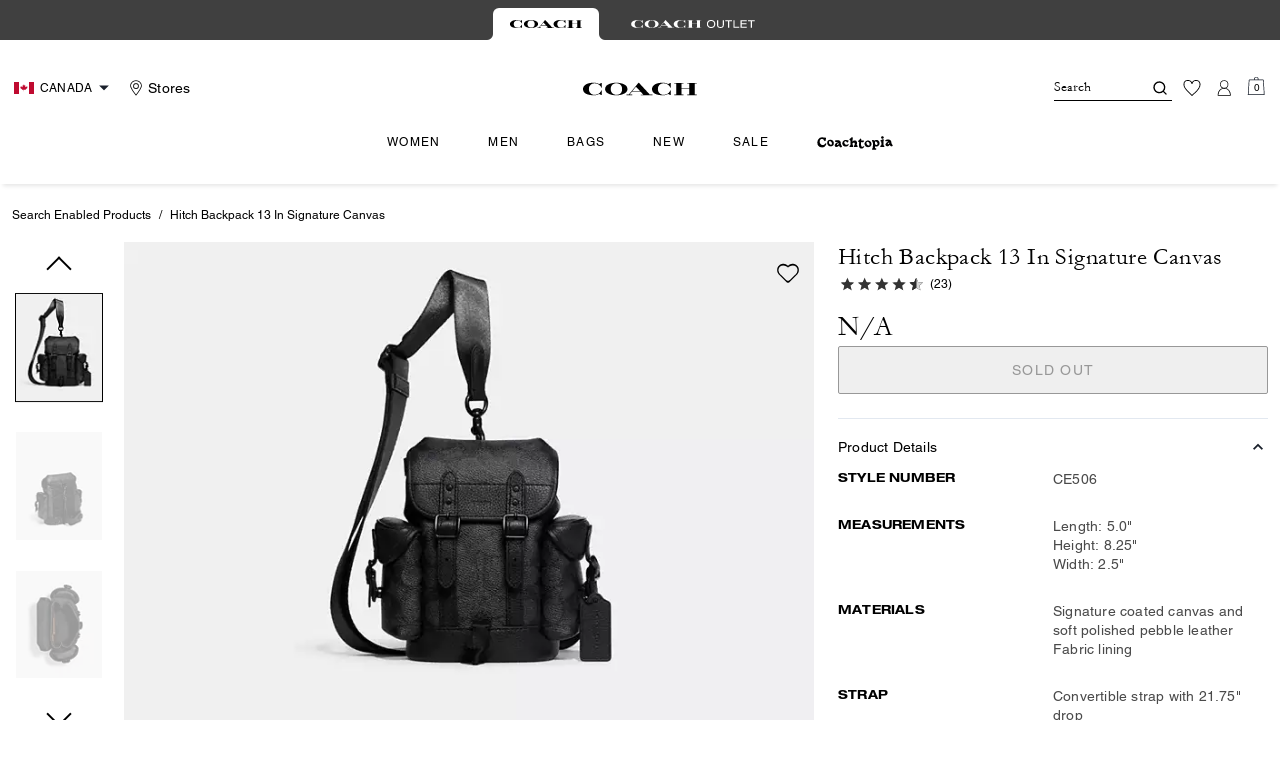

--- FILE ---
content_type: text/html; charset=utf-8
request_url: https://ca.coach.com/en/products/hitch-backpack-13-in-signature-canvas/CE506.html?frp=CE506%20CHR
body_size: 85200
content:
<!DOCTYPE html><html lang="en"><head><meta charSet="utf-8"/><script type="text/javascript" src="https://ca.coach.com/public/8233f9bfad4ee19331025ed00caf641e534c4117fe11" async ></script><script>
    
function getOriginalReferrer() {
var localStorage = window.localStorage || {
  setItem: function () {},
  getItem: function () {},
  clear: function () {},
  removeItem: function () {},
}

var STORAGE_ORIGINAL_REFERRER = 'mw_original_referrer'
var STORAGE_LAST_SESSION_ID = 'mw_last_session_id'
var SESSION_ID = 'sid'

var COMPAIGN_PARAMS = [
  'utm_source',
  'utm_medium',
  'utm_term',
  'utm_content',
  'utm_id',
  'utm_campaign',
  'gclid',
  'gclsrc',
  'dclid',
]

function getCookie(cname) {
  let name = cname + "=";
  let decodedCookie = decodeURIComponent(document.cookie);
  let ca = decodedCookie.split(';');
  for(let i = 0; i <ca.length; i++) {
    let c = ca[i];
    while (c.charAt(0) == ' ') {
      c = c.substring(1);
    }
    if (c.indexOf(name) == 0) {
      return c.substring(name.length, c.length);
    }
  }
  return "";
}

function compaignParamsWereUpdated(storedReferrer, currentReferrer) {
  if (!storedReferrer || !currentReferrer) {
    return true
  }
  try {
    var storedUrl = new URL(storedReferrer)
    var currentUrl = new URL(currentReferrer)

    var paramsDiffers = COMPAIGN_PARAMS.find(function (paramName) {
      var storedVal = storedUrl.searchParams.get(paramName)
      var currentVal = currentUrl.searchParams.get(paramName)
      return currentVal && currentVal !== storedVal
    })

    return !!paramsDiffers
  } catch (e) {
    console.error(e)
  }
  return true
}


  var storedReferrer = localStorage.getItem(STORAGE_ORIGINAL_REFERRER)
  var lastSessionId = localStorage.getItem(STORAGE_LAST_SESSION_ID)
  var currentReferrer = window.location.href
  var currentSessionId = getCookie(SESSION_ID)

  if (
    currentSessionId !== lastSessionId ||
    compaignParamsWereUpdated(storedReferrer, currentReferrer)
  ) {
    return currentReferrer
  }

  return storedReferrer
}

    function isLowPoweredDevice(deviceType) {
    const checkOutputVersion = (output, version)=>Array.isArray(output) ? Number(output[1]?.trim()) < version : false;
    const ua = window.navigator.userAgent;
    const isMobile = Boolean(deviceType.match(/smartphone|mobile/)) || Boolean(ua?.match(/Android|BlackBerry|iPhone|iPad|iPod|Opera Mini|IEMobile|WPDesktop/i));
    const isLegacyVersion = checkOutputVersion(/Android ([\d]+)/i.exec(ua), 10) || checkOutputVersion(/OS ([\d]+)/i.exec(ua), 15);
    return isMobile && isLegacyVersion;
}
    function getCurrentReferrer() {
    const referrerFromStorage = localStorage.getItem("mw_virtual_referrer");
    const lastVisitedUrl = localStorage.getItem("mw_last_visited_url");
    const isPaginatedPlpReload = getIsPaginatedPlpReload(lastVisitedUrl, window.location.href);
    const isPreviousPageSpa = !!window?.history?.state;
    if (!isPreviousPageSpa && isPaginatedPlpReload && lastVisitedUrl) {
        localStorage.setItem("mw_virtual_referrer", lastVisitedUrl);
        return lastVisitedUrl;
    }
    // use virtual referrer from storage if previous page was SPA
    if (isPreviousPageSpa && referrerFromStorage) {
        return referrerFromStorage;
    }
    // otherwise use default document.referrer and store it's value as a virtual referrer
    localStorage.setItem("mw_virtual_referrer", window.document.referrer);
    return window.document.referrer;
}
    function getIsPaginatedPlpReload(prevUrlStr, currentUrlStr) {
    if (!prevUrlStr || !currentUrlStr || !prevUrlStr.includes("/shop/") || !prevUrlStr.includes("page=")) {
        return false;
    }
    const prevUrl = new URL(prevUrlStr);
    const currentUrl = new URL(currentUrlStr);
    if (prevUrl.pathname !== currentUrl.pathname) {
        return false;
    }
    const prevParams = Object.fromEntries(prevUrl.searchParams);
    const currentParams = Object.fromEntries(currentUrl.searchParams);
    const missingParam = Object.keys(prevParams).filter((key)=>key !== "page").find((key)=>prevParams[key] !== currentParams[key]);
    return !missingParam;
}
    window.uiInteractiveCallbackTriggered = false;
    window.uiInteractiveCallback = function() {
      window.uiInteractiveCallbackTriggered = true;
    };
    setTimeout(() => { window.uiInteractiveCallback() }, 7000);
    window.dataLayer = window.dataLayer || [];
    function gtag(){dataLayer.push(arguments);}
    window.dataLayer.push({"event":"dataLayer_initialized","page":{"bread_crumbs":"SEARCH ENABLED PRODUCTS:HITCH BACKPACK 13 IN SIGNATURE CANVAS","is_outlet":"0","is_coachtopia":"0","is_soft_404":"0","page_brand":"Coach","page_language":"en-ca","page_name":"product","page_region":"CA","page_title":"COACH® | Hitch Backpack 13 In Signature Canvas","page_type":"product","page_url":window.location.href,"page_path":window.location.pathname,"referrer":getCurrentReferrer(),"original_referrer":getOriginalReferrer()},"shop":{},"session":{"environment":"production","version":"pwa"},"user":{"is_first_visit":"0","is_logged_in":"0","is_registered":"0","membership_id":"","is_special_month":"0","is_subscribed":"0","user_type":"guest","is_vip_b2b":"0","is_low_powered":String(Number(isLowPoweredDevice("desktop")))},"cart":{}});
    (function(w,d,s,l,i){w[l]=w[l]||[];
    w[l].push({'gtm.start':new Date().getTime(),event:'gtm.js'});
    var f=d.getElementsByTagName(s)[0],
    j=d.createElement(s),dl=l!='dataLayer'?'&l='+l:'';j.async=true;j.src=
    'https://tpr-ss-analytics-ca.coach.com/gtm.js?id=GTM-TRNK527'+dl;f.parentNode.insertBefore(j,f);
    })(window,document,'script','dataLayer','');
  </script><script>
!function(){if('PerformanceLongTaskTiming' in window){var g=window.__tti={e:[]};
g.o=new PerformanceObserver(function(l){g.e=g.e.concat(l.getEntries())});
g.o.observe({entryTypes:['longtask']})}}();
</script><meta name="description" content="Mini me. We made a scaled down version of our customerfavorite Hitch Backpack with all of the same details as the original. Crafted of our Signature canvas and polished pebble leather, the petite 13 is finished with a sporty webbing crossbody strap, side pockets and holds a large phone, cash, cards and keys. Great things come in small packages."/><meta name="keywords" content=""/><meta name="title" content="COACH® | Hitch Backpack 13 In Signature Canvas"/><meta name="robots" content="index, follow, max-image-preview:large"/><link rel="canonical" href="https://ca.coach.com/en/products/hitch-backpack-13-in-signature-canvas/CE506.html"/><link rel="alternate" hrefLang="fr-CA" href="https://ca.coach.com/fr/products/hitch-backpack-13-in-signature-canvas/CE506.html"/><link rel="alternate" hrefLang="en-CA" href="https://ca.coach.com/en/products/hitch-backpack-13-in-signature-canvas/CE506.html"/><link rel="alternate" hrefLang="en-US" href="https://www.coach.com/products/hitch-backpack-13-in-signature-canvas/CE506.html"/><script data-qa="seo-site-navigation-element" type="application/ld+json">[{"@context":"http://schema.org","@type":"siteNavigationElement","name":"Women","url":"https://ca.coach.com/en/shop/women/view-all"},{"@context":"http://schema.org","@type":"siteNavigationElement","name":"Men","url":"https://ca.coach.com/en/shop/men/view-all"},{"@context":"http://schema.org","@type":"siteNavigationElement","name":"Bags ","url":"https://ca.coach.com/en/shop/women/handbags/view-all"},{"@context":"http://schema.org","@type":"siteNavigationElement","name":"New","url":"https://ca.coach.com/en/shop/new/view-all"},{"@context":"http://schema.org","@type":"siteNavigationElement","name":"Sale","url":"https://ca.coach.com/en/shop/sale/view-all"},{"@context":"http://schema.org","@type":"siteNavigationElement","name":"Coachtopia","url":"https://ca.coach.com/en/shop/coachtopia"}]</script><meta name="viewport" content="width=device-width, initial-scale=1, user-scalable=no"/><meta name="theme-color" content="#000"/><link rel="apple-touch-icon" href="https://assets.coach.com/icons/coach/apple-touch-icon.png"/><link rel="icon" sizes="32x32" href="https://assets.coach.com/icons/coach/favicon-32x32.png" type="image/png"/><link rel="icon" sizes="16x16" href="https://assets.coach.com/icons/coach/favicon-16x16.png" type="image/png"/><link rel="icon" href="https://assets.coach.com/icons/coach/favicon.ico"/><link rel="manifest" href="/api/manifest"/><script>if(!document.cookie.includes('cc-rth') && !document.cookie.includes('cc-nx')) {
      document.cookie = "cc-rht=1; max-age=60; path=/";
    }</script><link rel="preload" href="https://assets.coach.com/na/fonts/Helvetica-Roman.woff2" as="font" type="font/woff2" crossorigin="anonymous"/><link rel="preload" href="https://assets.coach.com/na/fonts/Helvetica-Bold-v1.1.woff2" as="font" type="font/woff2" crossorigin="anonymous"/><link rel="preload" href="https://assets.coach.com/na/fonts/neue_helvetica_73_extended_bold.woff2" as="font" type="font/woff2" crossorigin="anonymous"/><link rel="preload" href="https://assets.coach.com/na/fonts/neue_helvetica_53_extended-v1.1.woff2" as="font" type="font/woff2" crossorigin="anonymous"/><link rel="preload" href="https://assets.coach.com/na/fonts/Garamond-Roman.woff2" as="font" type="font/woff2" crossorigin="anonymous"/><link rel="preconnect" href="https://p11.techlab-cdn.com" crossorigin="anonymous"/><link rel="preconnect" href="https://tpr-ss-analytics-ca.coach.com" crossorigin="anonymous"/><link rel="preconnect" href="https://www.googletagmanager.com" crossorigin="anonymous"/><link rel="preconnect" href="https://cdn.quantummetric.com" crossorigin="anonymous"/><link rel="dns-prefetch" href="https://tapestry-app.quantummetric.com" crossorigin="anonymous"/><link rel="dns-prefetch" href="https://www.google-analytics.com" crossorigin="anonymous"/><link rel="dns-prefetch" href="https://assets.coach.com" crossorigin="anonymous"/><link rel="dns-prefetch" href="https://coach.scene7.com" crossorigin="anonymous"/><title>COACH® | Hitch Backpack 13 In Signature Canvas</title><link rel="preload" href="" fetchPriority="high" as="image"/><meta name="next-head-count" content="35"/><link rel="preload" href="/_next/static/css/0e04539621971191.css" as="style"/><link rel="stylesheet" href="/_next/static/css/0e04539621971191.css" data-n-g=""/><noscript data-n-css=""></noscript><script defer="" nomodule="" src="/_next/static/chunks/polyfills-c67a75d1b6f99dc8.js"></script><script defer="" src="/_next/static/chunks/7119.2ad8c26823da3cce.js"></script><script defer="" src="/_next/static/chunks/7701.63ef27afbcaed3c8.js"></script><script defer="" src="/_next/static/chunks/787.69b663f3dd0d650a.js"></script><script defer="" src="/_next/static/chunks/7886.5d172908737dbf2d.js"></script><script defer="" src="/_next/static/chunks/9440.b12f176cb002f577.js"></script><script defer="" src="/_next/static/chunks/8695.e935e30c1ad1d3c7.js"></script><script defer="" src="/_next/static/chunks/8494.180aba6aa109c3ab.js"></script><script defer="" src="/_next/static/chunks/4140.95748a02c6f2082d.js"></script><script defer="" src="/_next/static/chunks/4449.24a065cb4a1cdbf8.js"></script><script defer="" src="/_next/static/chunks/3641.85c90c8cf0b94308.js"></script><script src="/_next/static/chunks/webpack-ce3ff936f7aaea72.js" defer=""></script><script src="/_next/static/chunks/framework-24b7f8f46b43a384.js" defer=""></script><script src="/_next/static/chunks/main-83d5869bd5821e95.js" defer=""></script><script src="/_next/static/chunks/pages/_app-1dc2268e9ad640d8.js" defer=""></script><script src="/_next/static/chunks/6066-021a8d38d483d2b8.js" defer=""></script><script src="/_next/static/chunks/7536-f218664a242f5764.js" defer=""></script><script src="/_next/static/chunks/1926-ccf47b2bd1237704.js" defer=""></script><script src="/_next/static/chunks/7677-4be00bb6e8d95af6.js" defer=""></script><script src="/_next/static/chunks/5627-23d539b759a8e055.js" defer=""></script><script src="/_next/static/chunks/9839-f9622057e96ab9a6.js" defer=""></script><script src="/_next/static/chunks/9384-b7215f7392acec8a.js" defer=""></script><script src="/_next/static/chunks/9576-d7bdb1037a6d6f31.js" defer=""></script><script src="/_next/static/chunks/901-57f3fb8c76de11e3.js" defer=""></script><script src="/_next/static/chunks/4192-4db0e01135dad43d.js" defer=""></script><script src="/_next/static/chunks/4041-2bd2a268454acd02.js" defer=""></script><script src="/_next/static/chunks/2111-119a94d83bb08b33.js" defer=""></script><script src="/_next/static/chunks/6798-09b6b861ec016edf.js" defer=""></script><script src="/_next/static/chunks/8438-04b5553e1ec861fa.js" defer=""></script><script src="/_next/static/chunks/2996-5dd45b23d843abf1.js" defer=""></script><script src="/_next/static/chunks/4275-e6c1fe8712b33603.js" defer=""></script><script src="/_next/static/chunks/605-df5dd5af3777312c.js" defer=""></script><script src="/_next/static/chunks/9951-9300b00bd8413f8c.js" defer=""></script><script src="/_next/static/chunks/7782-a8516ba11c39ee96.js" defer=""></script><script src="/_next/static/chunks/pages/products/%5B...slug%5D-b3f861fa3c09ce98.js" defer=""></script><script src="/_next/static/7E6oZxcKe9oB03gYYePGW/_buildManifest.js" defer=""></script><script src="/_next/static/7E6oZxcKe9oB03gYYePGW/_ssgManifest.js" defer=""></script></head><body class="brand-coach plp-v3-template"><noscript><iframe src='https://www.googletagmanager.com/ns.html?id=GTM-TRNK527'
      height='0' width='0' style='display:none;visibility:hidden'></iframe></noscript><div id="__next"><style data-emotion="css-global kcxk3r">:host,:root,[data-theme]{--chakra-ring-inset:var(--chakra-empty,/*!*/ /*!*/);--chakra-ring-offset-width:0px;--chakra-ring-offset-color:#fff;--chakra-ring-color:rgba(66, 153, 225, 0.6);--chakra-ring-offset-shadow:0 0 #0000;--chakra-ring-shadow:0 0 #0000;--chakra-space-x-reverse:0;--chakra-space-y-reverse:0;--chakra-colors-transparent:transparent;--chakra-colors-current:currentColor;--chakra-colors-black:#000000;--chakra-colors-white:#FFFFFF;--chakra-colors-whiteAlpha-50:rgba(255, 255, 255, 0.04);--chakra-colors-whiteAlpha-100:rgba(255, 255, 255, 0.06);--chakra-colors-whiteAlpha-200:rgba(255, 255, 255, 0.08);--chakra-colors-whiteAlpha-300:rgba(255, 255, 255, 0.16);--chakra-colors-whiteAlpha-400:rgba(255, 255, 255, 0.24);--chakra-colors-whiteAlpha-500:rgba(255, 255, 255, 0.36);--chakra-colors-whiteAlpha-600:rgba(255, 255, 255, 0.48);--chakra-colors-whiteAlpha-700:rgba(255, 255, 255, 0.64);--chakra-colors-whiteAlpha-800:rgba(255, 255, 255, 0.80);--chakra-colors-whiteAlpha-900:rgba(255, 255, 255, 0.92);--chakra-colors-blackAlpha-50:rgba(0, 0, 0, 0.04);--chakra-colors-blackAlpha-100:rgba(0, 0, 0, 0.06);--chakra-colors-blackAlpha-200:rgba(0, 0, 0, 0.08);--chakra-colors-blackAlpha-300:rgba(0, 0, 0, 0.16);--chakra-colors-blackAlpha-400:rgba(0, 0, 0, 0.24);--chakra-colors-blackAlpha-500:rgba(0, 0, 0, 0.36);--chakra-colors-blackAlpha-600:rgba(0, 0, 0, 0.48);--chakra-colors-blackAlpha-700:rgba(0, 0, 0, 0.64);--chakra-colors-blackAlpha-800:rgba(0, 0, 0, 0.80);--chakra-colors-blackAlpha-900:rgba(0, 0, 0, 0.92);--chakra-colors-gray-50:#F7FAFC;--chakra-colors-gray-100:#EDF2F7;--chakra-colors-gray-200:#E2E8F0;--chakra-colors-gray-300:#CBD5E0;--chakra-colors-gray-400:#A0AEC0;--chakra-colors-gray-500:#718096;--chakra-colors-gray-600:#4A5568;--chakra-colors-gray-700:#2D3748;--chakra-colors-gray-800:#1A202C;--chakra-colors-gray-900:#171923;--chakra-colors-red-50:#FFF5F5;--chakra-colors-red-100:#FED7D7;--chakra-colors-red-200:#FEB2B2;--chakra-colors-red-300:#FC8181;--chakra-colors-red-400:#F56565;--chakra-colors-red-500:#E53E3E;--chakra-colors-red-600:#C53030;--chakra-colors-red-700:#9B2C2C;--chakra-colors-red-800:#822727;--chakra-colors-red-900:#63171B;--chakra-colors-orange-50:#FFFAF0;--chakra-colors-orange-100:#FEEBC8;--chakra-colors-orange-200:#FBD38D;--chakra-colors-orange-300:#F6AD55;--chakra-colors-orange-400:#ED8936;--chakra-colors-orange-500:#DD6B20;--chakra-colors-orange-600:#C05621;--chakra-colors-orange-700:#9C4221;--chakra-colors-orange-800:#7B341E;--chakra-colors-orange-900:#652B19;--chakra-colors-yellow-50:#FFFFF0;--chakra-colors-yellow-100:#FEFCBF;--chakra-colors-yellow-200:#FAF089;--chakra-colors-yellow-300:#F6E05E;--chakra-colors-yellow-400:#ECC94B;--chakra-colors-yellow-500:#D69E2E;--chakra-colors-yellow-600:#B7791F;--chakra-colors-yellow-700:#975A16;--chakra-colors-yellow-800:#744210;--chakra-colors-yellow-900:#5F370E;--chakra-colors-green-50:#F0FFF4;--chakra-colors-green-100:#C6F6D5;--chakra-colors-green-200:#9AE6B4;--chakra-colors-green-300:#68D391;--chakra-colors-green-400:#48BB78;--chakra-colors-green-500:#38A169;--chakra-colors-green-600:#2F855A;--chakra-colors-green-700:#276749;--chakra-colors-green-800:#22543D;--chakra-colors-green-900:#1C4532;--chakra-colors-teal-50:#E6FFFA;--chakra-colors-teal-100:#B2F5EA;--chakra-colors-teal-200:#81E6D9;--chakra-colors-teal-300:#4FD1C5;--chakra-colors-teal-400:#38B2AC;--chakra-colors-teal-500:#319795;--chakra-colors-teal-600:#2C7A7B;--chakra-colors-teal-700:#285E61;--chakra-colors-teal-800:#234E52;--chakra-colors-teal-900:#1D4044;--chakra-colors-blue-50:#ebf8ff;--chakra-colors-blue-100:#bee3f8;--chakra-colors-blue-200:#90cdf4;--chakra-colors-blue-300:#63b3ed;--chakra-colors-blue-400:#4299e1;--chakra-colors-blue-500:#3182ce;--chakra-colors-blue-600:#2b6cb0;--chakra-colors-blue-700:#2c5282;--chakra-colors-blue-800:#2a4365;--chakra-colors-blue-900:#1A365D;--chakra-colors-cyan-50:#EDFDFD;--chakra-colors-cyan-100:#C4F1F9;--chakra-colors-cyan-200:#9DECF9;--chakra-colors-cyan-300:#76E4F7;--chakra-colors-cyan-400:#0BC5EA;--chakra-colors-cyan-500:#00B5D8;--chakra-colors-cyan-600:#00A3C4;--chakra-colors-cyan-700:#0987A0;--chakra-colors-cyan-800:#086F83;--chakra-colors-cyan-900:#065666;--chakra-colors-purple-50:#FAF5FF;--chakra-colors-purple-100:#E9D8FD;--chakra-colors-purple-200:#D6BCFA;--chakra-colors-purple-300:#B794F4;--chakra-colors-purple-400:#9F7AEA;--chakra-colors-purple-500:#805AD5;--chakra-colors-purple-600:#6B46C1;--chakra-colors-purple-700:#553C9A;--chakra-colors-purple-800:#44337A;--chakra-colors-purple-900:#322659;--chakra-colors-pink-50:#FFF5F7;--chakra-colors-pink-100:#FED7E2;--chakra-colors-pink-200:#FBB6CE;--chakra-colors-pink-300:#F687B3;--chakra-colors-pink-400:#ED64A6;--chakra-colors-pink-500:#D53F8C;--chakra-colors-pink-600:#B83280;--chakra-colors-pink-700:#97266D;--chakra-colors-pink-800:#702459;--chakra-colors-pink-900:#521B41;--chakra-colors-linkedin-50:#E8F4F9;--chakra-colors-linkedin-100:#CFEDFB;--chakra-colors-linkedin-200:#9BDAF3;--chakra-colors-linkedin-300:#68C7EC;--chakra-colors-linkedin-400:#34B3E4;--chakra-colors-linkedin-500:#00A0DC;--chakra-colors-linkedin-600:#008CC9;--chakra-colors-linkedin-700:#0077B5;--chakra-colors-linkedin-800:#005E93;--chakra-colors-linkedin-900:#004471;--chakra-colors-facebook-50:#E8F4F9;--chakra-colors-facebook-100:#D9DEE9;--chakra-colors-facebook-200:#B7C2DA;--chakra-colors-facebook-300:#6482C0;--chakra-colors-facebook-400:#4267B2;--chakra-colors-facebook-500:#385898;--chakra-colors-facebook-600:#314E89;--chakra-colors-facebook-700:#29487D;--chakra-colors-facebook-800:#223B67;--chakra-colors-facebook-900:#1E355B;--chakra-colors-messenger-50:#D0E6FF;--chakra-colors-messenger-100:#B9DAFF;--chakra-colors-messenger-200:#A2CDFF;--chakra-colors-messenger-300:#7AB8FF;--chakra-colors-messenger-400:#2E90FF;--chakra-colors-messenger-500:#0078FF;--chakra-colors-messenger-600:#0063D1;--chakra-colors-messenger-700:#0052AC;--chakra-colors-messenger-800:#003C7E;--chakra-colors-messenger-900:#002C5C;--chakra-colors-whatsapp-50:#dffeec;--chakra-colors-whatsapp-100:#b9f5d0;--chakra-colors-whatsapp-200:#90edb3;--chakra-colors-whatsapp-300:#65e495;--chakra-colors-whatsapp-400:#3cdd78;--chakra-colors-whatsapp-500:#22c35e;--chakra-colors-whatsapp-600:#179848;--chakra-colors-whatsapp-700:#0c6c33;--chakra-colors-whatsapp-800:#01421c;--chakra-colors-whatsapp-900:#001803;--chakra-colors-twitter-50:#E5F4FD;--chakra-colors-twitter-100:#C8E9FB;--chakra-colors-twitter-200:#A8DCFA;--chakra-colors-twitter-300:#83CDF7;--chakra-colors-twitter-400:#57BBF5;--chakra-colors-twitter-500:#1DA1F2;--chakra-colors-twitter-600:#1A94DA;--chakra-colors-twitter-700:#1681BF;--chakra-colors-twitter-800:#136B9E;--chakra-colors-twitter-900:#0D4D71;--chakra-colors-telegram-50:#E3F2F9;--chakra-colors-telegram-100:#C5E4F3;--chakra-colors-telegram-200:#A2D4EC;--chakra-colors-telegram-300:#7AC1E4;--chakra-colors-telegram-400:#47A9DA;--chakra-colors-telegram-500:#0088CC;--chakra-colors-telegram-600:#007AB8;--chakra-colors-telegram-700:#006BA1;--chakra-colors-telegram-800:#005885;--chakra-colors-telegram-900:#003F5E;--chakra-colors-main-primary:var(--color-primary);--chakra-colors-main-secondary:var(--color-secondary);--chakra-colors-main-black:var(--color-black-base);--chakra-colors-main-saleRed:var(--color-sale);--chakra-colors-main-white:var(--color-white-base);--chakra-colors-main-inactive:var(--color-inactive);--chakra-colors-main-gray:var(--color-neutral-base);--chakra-colors-main-darkGray:var(--color-dark-gray);--chakra-colors-main-lightGray:var(--color-neutral-light);--chakra-colors-cart-default:var(--color-black-base);--chakra-colors-cart-sale:var(--color-sale);--chakra-colors-cart-old:var(--color-neutral-base);--chakra-colors-neutral-base:var(--color-neutral-base);--chakra-colors-neutral-cool:var(--color-neutral-cool);--chakra-colors-neutral-dark:var(--color-neutral-dark);--chakra-colors-neutral-light:var(--color-neutral-light);--chakra-colors-neutral-inactive:var(--color-neutral-inactive);--chakra-colors-neutral-medium:var(--color-neutral-medium);--chakra-colors-scrim-light:var(--color-scrim-light);--chakra-colors-scrim-dark:var(--color-scrim-dark);--chakra-colors-error-primary:var(--color-error-primary);--chakra-colors-error-secondary:var(--color-error-secondary);--chakra-colors-standout-primary:var(--color-standout-primary);--chakra-colors-standout-secondary:var(--color-standout-secondary);--chakra-colors-success-primary:var(--color-success-primary);--chakra-colors-success-secondary:var(--color-success-secondary);--chakra-borders-none:0;--chakra-borders-1px:1px solid;--chakra-borders-2px:2px solid;--chakra-borders-4px:4px solid;--chakra-borders-8px:8px solid;--chakra-fonts-heading:-apple-system,BlinkMacSystemFont,"Segoe UI",Helvetica,Arial,sans-serif,"Apple Color Emoji","Segoe UI Emoji","Segoe UI Symbol";--chakra-fonts-body:-apple-system,BlinkMacSystemFont,"Segoe UI",Helvetica,Arial,sans-serif,"Apple Color Emoji","Segoe UI Emoji","Segoe UI Symbol";--chakra-fonts-mono:SFMono-Regular,Menlo,Monaco,Consolas,"Liberation Mono","Courier New",monospace;--chakra-fontSizes-3xs:0.45rem;--chakra-fontSizes-2xs:0.625rem;--chakra-fontSizes-xs:var(--text-12);--chakra-fontSizes-sm:var(--text-14);--chakra-fontSizes-md:var(--text-16);--chakra-fontSizes-lg:var(--text-20);--chakra-fontSizes-xl:var(--text-24);--chakra-fontSizes-2xl:1.5rem;--chakra-fontSizes-3xl:1.875rem;--chakra-fontSizes-4xl:2.25rem;--chakra-fontSizes-5xl:3rem;--chakra-fontSizes-6xl:3.75rem;--chakra-fontSizes-7xl:4.5rem;--chakra-fontSizes-8xl:6rem;--chakra-fontSizes-9xl:8rem;--chakra-fontSizes-xxs:var(--text-10);--chakra-fontSizes-xlg:var(--text-26);--chakra-fontSizes-xxl:var(--text-28);--chakra-fontSizes-xxxl:var(--text-30);--chakra-fontSizes-double:var(--text-32);--chakra-fontSizes-doublelg:var(--text-40);--chakra-fontSizes-triple:var(--text-48);--chakra-fontSizes-triplelg:var(--text-54);--chakra-fontWeights-hairline:100;--chakra-fontWeights-thin:200;--chakra-fontWeights-light:300;--chakra-fontWeights-normal:400;--chakra-fontWeights-medium:500;--chakra-fontWeights-semibold:600;--chakra-fontWeights-bold:700;--chakra-fontWeights-extrabold:800;--chakra-fontWeights-black:900;--chakra-letterSpacings-tighter:-0.05em;--chakra-letterSpacings-tight:-0.025em;--chakra-letterSpacings-normal:0;--chakra-letterSpacings-wide:0.025em;--chakra-letterSpacings-wider:0.05em;--chakra-letterSpacings-widest:0.1em;--chakra-letterSpacings-xxl:var(--letter-spacing-2xl);--chakra-letterSpacings-xl:var(--letter-spacing-xl);--chakra-letterSpacings-lg:var(--letter-spacing-l);--chakra-letterSpacings-md:var(--letter-spacing-m);--chakra-letterSpacings-sm:var(--letter-spacing-s);--chakra-letterSpacings-xs:var(--letter-spacing-xs);--chakra-lineHeights-3:.75rem;--chakra-lineHeights-4:1rem;--chakra-lineHeights-5:1.25rem;--chakra-lineHeights-6:1.5rem;--chakra-lineHeights-7:1.75rem;--chakra-lineHeights-8:2rem;--chakra-lineHeights-9:2.25rem;--chakra-lineHeights-10:2.5rem;--chakra-lineHeights-normal:normal;--chakra-lineHeights-none:1;--chakra-lineHeights-shorter:1.25;--chakra-lineHeights-short:1.375;--chakra-lineHeights-base:1.5;--chakra-lineHeights-tall:1.625;--chakra-lineHeights-taller:2;--chakra-lineHeights-xxl:var(--line-height-2xl);--chakra-lineHeights-xl:var(--line-height-xl);--chakra-lineHeights-lg:var(--line-height-l);--chakra-lineHeights-md:var(--line-height-m);--chakra-lineHeights-s:var(--line-height-s);--chakra-lineHeights-xs:var(--line-height-xs);--chakra-radii-none:0;--chakra-radii-sm:0.125rem;--chakra-radii-base:0.25rem;--chakra-radii-md:0.375rem;--chakra-radii-lg:0.5rem;--chakra-radii-xl:0.75rem;--chakra-radii-2xl:1rem;--chakra-radii-3xl:1.5rem;--chakra-radii-full:9999px;--chakra-space-1:0.25rem;--chakra-space-2:0.5rem;--chakra-space-3:0.75rem;--chakra-space-4:1rem;--chakra-space-5:1.25rem;--chakra-space-6:1.5rem;--chakra-space-7:1.75rem;--chakra-space-8:2rem;--chakra-space-9:2.25rem;--chakra-space-10:2.5rem;--chakra-space-12:3rem;--chakra-space-14:3.5rem;--chakra-space-16:4rem;--chakra-space-20:5rem;--chakra-space-24:6rem;--chakra-space-28:7rem;--chakra-space-32:8rem;--chakra-space-36:9rem;--chakra-space-40:10rem;--chakra-space-44:11rem;--chakra-space-48:12rem;--chakra-space-52:13rem;--chakra-space-56:14rem;--chakra-space-60:15rem;--chakra-space-64:16rem;--chakra-space-72:18rem;--chakra-space-80:20rem;--chakra-space-96:24rem;--chakra-space-px:1px;--chakra-space-0-5:0.125rem;--chakra-space-1-5:0.375rem;--chakra-space-2-5:0.625rem;--chakra-space-3-5:0.875rem;--chakra-space-s1:var(--spacing-1);--chakra-space-s3:var(--spacing-3);--chakra-space-s10:var(--spacing-10);--chakra-space-sm1:var(--btn-spacers-sm1);--chakra-space-jumbo:var(--spacing-24);--chakra-space-xxxl:var(--spacing-xxxl);--chakra-space-xxl:var(--spacing-12);--chakra-space-xl:var(--spacing-8);--chakra-space-l:var(--spacing-6);--chakra-space-lm:var(--spacing-lm);--chakra-space-m:var(--spacing-4);--chakra-space-mar:var(--spacing-3);--chakra-space-s:var(--spacing-2);--chakra-space-xs:var(--spacing-1);--chakra-shadows-xs:0 0 0 1px rgba(0, 0, 0, 0.05);--chakra-shadows-sm:0 1px 2px 0 rgba(0, 0, 0, 0.05);--chakra-shadows-base:0 1px 3px 0 rgba(0, 0, 0, 0.1),0 1px 2px 0 rgba(0, 0, 0, 0.06);--chakra-shadows-md:0 4px 6px -1px rgba(0, 0, 0, 0.1),0 2px 4px -1px rgba(0, 0, 0, 0.06);--chakra-shadows-lg:0 10px 15px -3px rgba(0, 0, 0, 0.1),0 4px 6px -2px rgba(0, 0, 0, 0.05);--chakra-shadows-xl:0 20px 25px -5px rgba(0, 0, 0, 0.1),0 10px 10px -5px rgba(0, 0, 0, 0.04);--chakra-shadows-2xl:0 25px 50px -12px rgba(0, 0, 0, 0.25);--chakra-shadows-outline:0 0 0 3px rgba(66, 153, 225, 0.6);--chakra-shadows-inner:inset 0 2px 4px 0 rgba(0,0,0,0.06);--chakra-shadows-none:none;--chakra-shadows-dark-lg:rgba(0, 0, 0, 0.1) 0px 0px 0px 1px,rgba(0, 0, 0, 0.2) 0px 5px 10px,rgba(0, 0, 0, 0.4) 0px 15px 40px;--chakra-sizes-1:0.25rem;--chakra-sizes-2:0.5rem;--chakra-sizes-3:0.75rem;--chakra-sizes-4:1rem;--chakra-sizes-5:1.25rem;--chakra-sizes-6:1.5rem;--chakra-sizes-7:1.75rem;--chakra-sizes-8:2rem;--chakra-sizes-9:2.25rem;--chakra-sizes-10:2.5rem;--chakra-sizes-12:3rem;--chakra-sizes-14:3.5rem;--chakra-sizes-16:4rem;--chakra-sizes-20:5rem;--chakra-sizes-24:6rem;--chakra-sizes-28:7rem;--chakra-sizes-32:8rem;--chakra-sizes-36:9rem;--chakra-sizes-40:10rem;--chakra-sizes-44:11rem;--chakra-sizes-48:12rem;--chakra-sizes-52:13rem;--chakra-sizes-56:14rem;--chakra-sizes-60:15rem;--chakra-sizes-64:16rem;--chakra-sizes-72:18rem;--chakra-sizes-80:20rem;--chakra-sizes-96:24rem;--chakra-sizes-px:1px;--chakra-sizes-0-5:0.125rem;--chakra-sizes-1-5:0.375rem;--chakra-sizes-2-5:0.625rem;--chakra-sizes-3-5:0.875rem;--chakra-sizes-max:max-content;--chakra-sizes-min:min-content;--chakra-sizes-full:100%;--chakra-sizes-3xs:14rem;--chakra-sizes-2xs:16rem;--chakra-sizes-xs:20rem;--chakra-sizes-sm:24rem;--chakra-sizes-md:28rem;--chakra-sizes-lg:32rem;--chakra-sizes-xl:36rem;--chakra-sizes-2xl:42rem;--chakra-sizes-3xl:48rem;--chakra-sizes-4xl:56rem;--chakra-sizes-5xl:64rem;--chakra-sizes-6xl:72rem;--chakra-sizes-7xl:80rem;--chakra-sizes-8xl:90rem;--chakra-sizes-prose:60ch;--chakra-sizes-container-sm:640px;--chakra-sizes-container-md:768px;--chakra-sizes-container-lg:1024px;--chakra-sizes-container-xl:1280px;--chakra-zIndices-hide:-1;--chakra-zIndices-auto:auto;--chakra-zIndices-base:0;--chakra-zIndices-docked:10;--chakra-zIndices-dropdown:1000;--chakra-zIndices-sticky:1100;--chakra-zIndices-banner:1200;--chakra-zIndices-overlay:1300;--chakra-zIndices-modal:1400;--chakra-zIndices-popover:1500;--chakra-zIndices-skipLink:1600;--chakra-zIndices-toast:1700;--chakra-zIndices-tooltip:1800;--chakra-transition-property-common:background-color,border-color,color,fill,stroke,opacity,box-shadow,transform;--chakra-transition-property-colors:background-color,border-color,color,fill,stroke;--chakra-transition-property-dimensions:width,height;--chakra-transition-property-position:left,right,top,bottom;--chakra-transition-property-background:background-color,background-image,background-position;--chakra-transition-easing-ease-in:cubic-bezier(0.4, 0, 1, 1);--chakra-transition-easing-ease-out:cubic-bezier(0, 0, 0.2, 1);--chakra-transition-easing-ease-in-out:cubic-bezier(0.4, 0, 0.2, 1);--chakra-transition-duration-ultra-fast:50ms;--chakra-transition-duration-faster:100ms;--chakra-transition-duration-fast:150ms;--chakra-transition-duration-normal:200ms;--chakra-transition-duration-slow:300ms;--chakra-transition-duration-slower:400ms;--chakra-transition-duration-ultra-slow:500ms;--chakra-blur-none:0;--chakra-blur-sm:4px;--chakra-blur-base:8px;--chakra-blur-md:12px;--chakra-blur-lg:16px;--chakra-blur-xl:24px;--chakra-blur-2xl:40px;--chakra-blur-3xl:64px;}.chakra-ui-light :host:not([data-theme]),.chakra-ui-light :root:not([data-theme]),.chakra-ui-light [data-theme]:not([data-theme]),[data-theme=light] :host:not([data-theme]),[data-theme=light] :root:not([data-theme]),[data-theme=light] [data-theme]:not([data-theme]),:host[data-theme=light],:root[data-theme=light],[data-theme][data-theme=light]{--chakra-colors-chakra-body-text:var(--chakra-colors-gray-800);--chakra-colors-chakra-body-bg:var(--chakra-colors-white);--chakra-colors-chakra-border-color:var(--chakra-colors-gray-200);--chakra-colors-chakra-subtle-bg:var(--chakra-colors-gray-100);--chakra-colors-chakra-placeholder-color:var(--chakra-colors-gray-500);}.chakra-ui-dark :host:not([data-theme]),.chakra-ui-dark :root:not([data-theme]),.chakra-ui-dark [data-theme]:not([data-theme]),[data-theme=dark] :host:not([data-theme]),[data-theme=dark] :root:not([data-theme]),[data-theme=dark] [data-theme]:not([data-theme]),:host[data-theme=dark],:root[data-theme=dark],[data-theme][data-theme=dark]{--chakra-colors-chakra-body-text:var(--chakra-colors-whiteAlpha-900);--chakra-colors-chakra-body-bg:var(--chakra-colors-gray-800);--chakra-colors-chakra-border-color:var(--chakra-colors-whiteAlpha-300);--chakra-colors-chakra-subtle-bg:var(--chakra-colors-gray-700);--chakra-colors-chakra-placeholder-color:var(--chakra-colors-whiteAlpha-400);}</style><style data-emotion="css-global 3kbdol">html{line-height:1.5;-webkit-text-size-adjust:100%;font-family:system-ui,sans-serif;-webkit-font-smoothing:antialiased;text-rendering:optimizeLegibility;-moz-osx-font-smoothing:grayscale;touch-action:manipulation;}body{position:relative;min-height:100%;font-feature-settings:'kern';}*,*::before,*::after{border-width:0;border-style:solid;box-sizing:border-box;}main{display:block;}hr{border-top-width:1px;box-sizing:content-box;height:0;overflow:visible;}pre,code,kbd,samp{font-family:SFMono-Regular,Menlo,Monaco,Consolas,monospace;font-size:1em;}a{background-color:transparent;color:inherit;-webkit-text-decoration:inherit;text-decoration:inherit;}abbr[title]{border-bottom:none;-webkit-text-decoration:underline;text-decoration:underline;-webkit-text-decoration:underline dotted;-webkit-text-decoration:underline dotted;text-decoration:underline dotted;}b,strong{font-weight:bold;}small{font-size:80%;}sub,sup{font-size:75%;line-height:0;position:relative;vertical-align:baseline;}sub{bottom:-0.25em;}sup{top:-0.5em;}img{border-style:none;}button,input,optgroup,select,textarea{font-family:inherit;font-size:100%;line-height:1.15;margin:0;}button,input{overflow:visible;}button,select{text-transform:none;}button::-moz-focus-inner,[type="button"]::-moz-focus-inner,[type="reset"]::-moz-focus-inner,[type="submit"]::-moz-focus-inner{border-style:none;padding:0;}fieldset{padding:0.35em 0.75em 0.625em;}legend{box-sizing:border-box;color:inherit;display:table;max-width:100%;padding:0;white-space:normal;}progress{vertical-align:baseline;}textarea{overflow:auto;}[type="checkbox"],[type="radio"]{box-sizing:border-box;padding:0;}[type="number"]::-webkit-inner-spin-button,[type="number"]::-webkit-outer-spin-button{-webkit-appearance:none!important;}input[type="number"]{-moz-appearance:textfield;}[type="search"]{-webkit-appearance:textfield;outline-offset:-2px;}[type="search"]::-webkit-search-decoration{-webkit-appearance:none!important;}::-webkit-file-upload-button{-webkit-appearance:button;font:inherit;}details{display:block;}summary{display:-webkit-box;display:-webkit-list-item;display:-ms-list-itembox;display:list-item;}template{display:none;}[hidden]{display:none!important;}body,blockquote,dl,dd,h1,h2,h3,h4,h5,h6,hr,figure,p,pre{margin:0;}button{background:transparent;padding:0;}fieldset{margin:0;padding:0;}ol,ul{margin:0;padding:0;}textarea{resize:vertical;}button,[role="button"]{cursor:pointer;}button::-moz-focus-inner{border:0!important;}table{border-collapse:collapse;}h1,h2,h3,h4,h5,h6{font-size:inherit;font-weight:inherit;}button,input,optgroup,select,textarea{padding:0;line-height:inherit;color:inherit;}img,svg,video,canvas,audio,iframe,embed,object{display:block;}img,video{max-width:100%;height:auto;}[data-js-focus-visible] :focus:not([data-focus-visible-added]):not([data-focus-visible-disabled]){outline:none;box-shadow:none;}select::-ms-expand{display:none;}:root{--chakra-vh:100vh;}@supports (height: -webkit-fill-available){:root{--chakra-vh:-webkit-fill-available;}}@supports (height: -moz-fill-available){:root{--chakra-vh:-moz-fill-available;}}@supports (height: 100dvh){:root{--chakra-vh:100dvh;}}</style><style data-emotion="css-global o4gull">body{font-family:var(--chakra-fonts-body);color:var(--chakra-colors-chakra-body-text);background:var(--chakra-colors-chakra-body-bg);transition-property:background-color;transition-duration:var(--chakra-transition-duration-normal);line-height:var(--chakra-lineHeights-base);}*::-webkit-input-placeholder{color:var(--chakra-colors-chakra-placeholder-color);}*::-moz-placeholder{color:var(--chakra-colors-chakra-placeholder-color);}*:-ms-input-placeholder{color:var(--chakra-colors-chakra-placeholder-color);}*::placeholder{color:var(--chakra-colors-chakra-placeholder-color);}*,*::before,::after{border-color:var(--chakra-colors-chakra-border-color);word-wrap:break-word;}html{-webkit-font-smoothing:initial;}html,body{touch-action:pan-x pan-y;}html #__next,body #__next{display:-webkit-box;display:-webkit-flex;display:-ms-flexbox;display:flex;-webkit-flex-direction:column;-ms-flex-direction:column;flex-direction:column;height:100%;}html p,body p{margin:0px;}main{-webkit-box-flex:1;-webkit-flex-grow:1;-ms-flex-positive:1;flex-grow:1;}footer{background:var(--color-neutral-light);border-top:1px solid var(--color-inactive);}:root{font-size:16px!important;--spacing-lm:22px;--spacing-xxxl:72px;--btn-spacers-sm1:6px;--font-size-heading-xs:38px;--font-size-heading-md:50px;--font-size-heading-lg:62px;--color-dark-gray:#2e2e2e;--text-11:11px;--text-13:13px;--text-14:14px;--max-mobile-tile-height:244px;--max-desktop-tile-height:304px;--min-mobile-tile-height:244px;--min-desktop-tile-height:304px;--color-neutral-inactive:#d8d8d8;--color-sale:#CC0000;--color-black-base:#000;--color-white-base:#fff;--certona-mobile-product-tile-width:140px;--certona-mobile-product-tile-dynamic-width:calc((100vw - 0.5rem) / 2.5);--certona-mobile-product-tile-height:175px;--certona-desktop-product-tile-width:215px;--certona-desktop-product-tile-height:268px;--promo-tile-1up-aspect-ratio:calc(243/304);--promo-tile-2up-desktop-aspect-ratio:calc(498/304);--staircase-comparablePrice-height:18px;--staircase-promoCallout-height:18px;--staircase-addToBag-height:36px;--staircase-viewSimilar-height:20px;--staircase-reviews-height:13px;--max-desktop-two-tiles-height:1220px;--scheme-darkThemeNAV-bg-color:var(--color-neutral-dark-1, #161616);--scheme-darkThemeNAV-text-color:var(--color-neutral-light);--scheme-darkThemeNAV-secondary-text-color:var(--color-neutral-light-3);--scheme-darkThemeNAV-footer-bg-color:var(--color-neutral-dark);--scheme-darkThemeNAV-t1-subline-color:var(--color-neutral-base);--scheme-darkThemeNAV-header-color:var(--color-neutral-light);--scheme-darkThemeNAV-list-price-color:var(--color-neutral-light);--scheme-darkThemeNAV-selected-category-bg:var(--color-background-cta-focus);--scheme-darkThemeNAV-suggestions-product-text-color:var(--color-secondary);--scheme-darkThemeNAV-suggestions-strikethrough-text-color:var(--color-neutral-light-3);--scheme-darkThemeNAV-input-bg-color:var(--color-neutral-light, #f7f7f7);--scheme-lightThemeNAV-bg-color:var(--color-white-base);--scheme-lightThemeNAV-text-color:var(--color-primary);--scheme-lightThemeNAV-secondary-text-color:var(--color-neutral-base);--scheme-lightThemeNAV-footer-bg-color:var(--color-neutral-light-1, #f1f1f1);--scheme-lightThemeNAV-t1-subline-color:var(--color-neutral-light-2, #e1e1e1);--scheme-lightThemeNAV-header-color:var(--color-neutral-medium);--scheme-lightThemeNAV-list-price-color:var(--color-neutral-1, #6d6d6d);--scheme-lightThemeNAV-selected-category-bg:var(--color-neutral-light);--scheme-lightThemeNAV-suggestions-product-text-color:var(--color-primary);--scheme-lightThemeNAV-suggestions-strikethrough-text-color:var(--color-neutral-1);--scheme-lightThemeNAV-input-bg-color:var(--color-neutral-light, #f7f7f7);--scheme-greyThemeNAV-bg-color:var(--color-neutral-light-1, #f0f0f0);--scheme-greyThemeNAV-text-color:var(--color-primary);--scheme-greyThemeNAV-secondary-text-color:var(--color-neutral-base);--scheme-greyThemeNAV-footer-bg-color:var(--color-secondary, ##FFFFFE);--scheme-greyThemeNAV-t1-subline-color:var(--color-neutral-light-2, #e1e1e1);--scheme-greyThemeNAV-header-color:var(--color-neutral-medium);--scheme-greyThemeNAV-list-price-color:var(--color-neutral-1, #6d6d6d);--scheme-greyThemeNAV-selected-category-bg:var(--color-secondary, ##FFFFFE);--scheme-greyThemeNAV-suggestions-product-text-color:var(--color-primary);--scheme-greyThemeNAV-suggestions-strikethrough-text-color:var(--color-neutral-1);--scheme-greyThemeNAV-input-bg-color:var(--color-white-base, #ffffff);--scheme-bg-color:var(--scheme-greyThemeNAV-bg-color, var(--scheme-default-bg-color, var(--color-neutral-dark-1, #161616)));--scheme-text-color:var(--scheme-greyThemeNAV-text-color, var(--scheme-default-text-color, var(--color-neutral-light)));--scheme-footer-bg-color:var(--scheme-greyThemeNAV-footer-bg-color, var(--scheme-default-footer-bg-color, var(--color-neutral-dark)));--scheme-t1-subline-color:var(--scheme-greyThemeNAV-t1-subline-color, var(--scheme-default-t1-subline-color, var(--color-neutral-base)));--scheme-header-color:var(--scheme-greyThemeNAV-header-color, var(--scheme-default-header-color, var(--color-neutral-light)));--scheme-list-price-color:var(--scheme-greyThemeNAV-list-price-color, var(--scheme-default-list-price-color, var(--color-neutral-light)));--scheme-secondary-text-color:var(--scheme-greyThemeNAV-secondary-text-color, var(--scheme-default-secondary-text-color, var(--color-neutral-light-3)));--scheme-selected-category-bg:var(--scheme-greyThemeNAV-selected-category-bg, var(--scheme-default-selected-category-bg, var(--color-background-cta-focus)));--scheme-suggestions-product-text-color:var(--scheme-greyThemeNAV-suggestions-product-text-color, var(--scheme-default-suggestions-product-text-color, var(--color-secondary)));--scheme-suggestions-strikethrough-text-color:var(--scheme-greyThemeNAV-suggestions-strikethrough-text-color, var(--scheme-default-suggestions-strikethrough-text-color, var(--color-neutral-light-3)));--scheme-input-bg-color:var(--scheme-greyThemeNAV-input-bg-color, var(--scheme-default-input-bg-color, var(--color-neutral-light, #f7f7f7)));}@media (min-width: 769px){:root{--staircase-viewSimilar-height:43px;--staircase-comparablePrice-height:21px;}}.plp-v3-1{--max-desktop-tile-height:403px;}#icon-review-star-half .cust0{fill-rule:evenodd;-webkit-clip-rule:evenodd;clip-rule:evenodd;fill:var(--color-dark-gray);}#icon-review-star-half .cust1{fill-rule:evenodd;-webkit-clip-rule:evenodd;clip-rule:evenodd;fill:var(--color-inactive);}.h-100{height:100%;}@supports not (aspect-ratio: auto){#home_body_slot_2 .amps-aspect-ratio-box .u-full-cover-element{padding:0px;}#home_body_slot_2 .amps-aspect-ratio-box .u-full-cover-element.m-d-ratio-defined img{position:relative;}}.content-asset_feedbackForm .modal{position:fixed;top:0px;left:0px;z-index:1500;display:none;width:100%;height:100%;overflow:hidden;outline:0px;}@media (min-width: 769px){.content-asset_feedbackForm .modal.modal-large .modal-dialog,.modal.modal-full-width.modal-large .modal-dialog{width:800px;max-width:800px;}}@media (min-width: 769px){.content-asset_feedbackForm .modal .modal-dialog,.modal.modal-full-width .modal-dialog{-webkit-align-items:center;-webkit-box-align:center;-ms-flex-align:center;align-items:center;}}@media (min-width: 0px) and (max-width: 767px){.content-asset_feedbackForm #modalFeedback .modal-dialog{width:calc(100% - 20px);max-width:100%;margin:10px;}}.content-asset_feedbackForm .modal .modal-dialog{position:relative;display:-webkit-box;display:-webkit-flex;display:-ms-flexbox;display:flex;min-height:100%;margin:auto;width:calc(100% - 64px);max-width:83%;}@media (min-width: 0px) and (max-width: 767px){.content-asset_feedbackForm #modalFeedback{width:100vw;}}.content-asset_feedbackForm #modalFeedback .modal-content{max-height:90vh;overflow:hidden;overflow-y:auto;}@media (min-width: 0px) and (max-width: 767px){.content-asset_feedbackForm #modalFeedbackContent{margin-top:5vh;}}@media (min-width: 769px){.content-asset_feedbackForm .modal .modal-content,.modal.modal-full-width .modal-content{height:auto;min-height:500px;}}.content-asset_feedbackForm .modal .modal-content{position:relative;display:-webkit-box;display:-webkit-flex;display:-ms-flexbox;display:flex;-webkit-flex-direction:column;-ms-flex-direction:column;flex-direction:column;width:100%;border-radius:2px;background-color:#fff;pointer-events:auto;outline:0px;padding:16px;}@media (min-width: 769px){.content-asset_feedbackForm .modal .modal-content{padding:24px;}}.content-asset_feedbackForm .modal .modal-header{padding-bottom:16px;}.content-asset_feedbackForm .modal .modal-header .close{float:right;}.content-asset_feedbackForm button.close{padding:0px;background-color:var(--chakra-colors-transparent);border:0px;-webkit-appearance:none;-moz-appearance:none;-ms-appearance:none;appearance:none;}.content-asset_feedbackForm .close{float:right;font-size:1.5rem;font-weight:700;line-height:1;color:#000;text-shadow:0 1px 0 #fff;opacity:.5;}.content-asset_feedbackForm .modalFeedbackForm{height:1440px;}.cms-slot img,.cms-slot svg{display:inline-block;}.certona-recommendations-home{min-width:1px;}.klarna-overlay~div>.chakra-modal__content-container{height:100vh;}.wyng_container{margin-top:48px;}.wyng-box__text{font-family:Helvetica LT Pro,Helvetica,Arial,sans-serif;font-size:10px;font-weight:400;line-height:1.35;letter-spacing:0.0625rem;margin-bottom:16px;margin-top:0px;}.wyng_box__header{font-family:HelveticaLTPro-Bold,Helvetica,Arial,sans-serif;font-weight:var(--chakra-fontWeights-bold);line-height:1.15;letter-spacing:0.0125rem;font-size:60px;margin-bottom:8px;margin-top:0px;}@media only screen and (max-width: 544px){.wyng_box__header{font-size:30px;}}.wyng-box__sub-header{font-family:var(--font-face2-normal),serif;font-weight:400;font-size:20px;line-height:1.4;letter-spacing:0.013rem;margin-bottom:24px;margin-top:0px;}.wyng-share-cta{font-weight:400;font-size:14px;line-height:1.15;padding:16px 24px;background:#ffffff;border:1px solid #d8d8d8;border-radius:2px;width:238px;}.tooltip-content{top:50px;left:-160px;width:220px;color:#223628;padding:10px;z-index:1;position:absolute;background:#FCEFF3;border-radius:6px;}.tooltip-content::after{top:-12px;left:calc(100% - 45px);content:'';position:absolute;margin-top:-5px;border-width:10px;border-style:solid;border-color:var(--chakra-colors-transparent);border-bottom-color:#FCEFF3;}.tooltip-content.tooltip-content--mobile{left:var(--chakra-space-1);}.tooltip-content.tooltip-content--mobile::after{left:10px;}.tooltip-content p{margin:0px;font-size:11px;text-align:left;line-height:1.2;letter-spacing:.5px;text-transform:none;}.tooltip-content a{-webkit-text-decoration:underline;text-decoration:underline;}::-ms-reveal{position:absolute;right:0px;}.pr-irlsnippet-header{display:none;}button.uiButton.ae-button{background:var(--chakra-colors-transparent);opacity:0;box-shadow:var(--chakra-shadows-none);position:absolute!important;top:0px;left:0px;}.chat_window.cCustomPreChatCmpMenu3Toro .main-menu{background-color:var(--chakra-colors-transparent);}.entry-highlight{font-family:var(--font-face2-normal);}.sizechart-content__select .table{width:100%;}.slick-dots-btn:before{display:none;}.slick-dots-btn svg path{fill:var(--color-inactive);}.slick-active .slick-dots-btn svg path{fill:#575757!important;}.review-rating-slider{width:100%;-webkit-appearance:none;-moz-appearance:none;-ms-appearance:none;appearance:none;background:var(--color-inactive);border-radius:4px;height:8px;}.review-rating-slider::-webkit-slider-thumb{-webkit-appearance:none;-moz-appearance:none;-ms-appearance:none;appearance:none;width:44px;height:8px;border-radius:5px;background:var(--color-neutral-dark);}.disabled-image{position:relative;}.disabled-image::after{content:"";cursor:pointer;position:absolute;top:0px;left:0px;width:100%;height:100%;-webkit-background-position:center;background-position:center;-webkit-background-size:cover;background-size:cover;background-repeat:no-repeat;background-image:url("[data-uri]");}.disabled-color{position:relative;}.disabled-color::after{content:"";cursor:pointer;position:absolute;top:3px;left:3px;width:70%;height:70%;-webkit-background-position:center;background-position:center;-webkit-background-size:cover;background-size:cover;background-repeat:no-repeat;background-image:url("[data-uri]");}.mob-recommend{-webkit-overflow-scrolling:touch;-ms-touch-action:touch;}.mob-recommend-items{scrollbar-width:none;}.mob-recommend-items::-webkit-scrollbar{display:none;}.mobile-carousel-slider .slick-dots{top:102%;}.main-promoModal .rightArrowStyle{-webkit-transform:translateX(0);-moz-transform:translateX(0);-ms-transform:translateX(0);transform:translateX(0);}.main-promoModal .leftArrowStyle{-webkit-transform:translateX(0);-moz-transform:translateX(0);-ms-transform:translateX(0);transform:translateX(0);}.recommendSlider .rightArrowStyle,.recommendSlider .leftArrowStyle{outline:2px solid transparent;outline-offset:2px;}.recommendSlider .rightArrowStyle:focus,.recommendSlider .leftArrowStyle:focus,.recommendSlider .rightArrowStyle svg:focus,.recommendSlider .leftArrowStyle svg:focus{outline:2px solid transparent;outline-offset:2px;}.recommendSlider .rightArrowStyle{-webkit-transform:translate(200%,-50%);-moz-transform:translate(200%,-50%);-ms-transform:translate(200%,-50%);transform:translate(200%,-50%);}.recommendSlider .leftArrowStyle{-webkit-transform:translate(-200%,-50%);-moz-transform:translate(-200%,-50%);-ms-transform:translate(-200%,-50%);transform:translate(-200%,-50%);}.ot-sdk-show-settings{font-size:10px;line-height:11px;}.ae-img{margin:0 auto;}.pdp-carousel-d{background-color:#f0f0f0;}.reloved-logo{margin:0 auto;}.klarna-logo{color:#17120f;font-family:Klarna Headline;font-weight:var(--chakra-fontWeights-bold);letter-spacing:-0.5px;font-size:12px;margin:0 4px;}.pdp-breadcrumb::-webkit-scrollbar{display:none;}.pdp-breadcrumb{-ms-overflow-style:none;scrollbar-width:none;}.pdp-product-heading{font-family:var(--font-face2-normal),serif;color:#000;}.ratings-content-divider{border-bottom:1px solid var(--color-inactive);}@media (min-width: 769px){.ratings-content-divider{border-bottom:1px dashed #000001;}}.content-divider::before{content:"";display:block;height:1px;width:100vw;position:relative;left:calc(50% - 50vw);background:var(--color-inactive);}.content-divider.content-divider-review-under-image::before{width:100%;left:unset;}.reviews-info-under-image{display:-webkit-box;display:-webkit-flex;display:-ms-flexbox;display:flex;-webkit-flex-direction:column;-ms-flex-direction:column;flex-direction:column;-webkit-align-items:flex-start;-webkit-box-align:flex-start;-ms-flex-align:flex-start;align-items:flex-start;}.reviews-write-review-under-image button{border:var(--chakra-borders-none);}.pdp-breadcrumb,.no-scrollVisible{-ms-overflow-style:none;scrollbar-width:none;}.pdp-breadcrumb::-webkit-scrollbar,.no-scrollVisible::-webkit-scrollbar{display:none;}.slider-left-alg{left:10px;}.slider-left-alg>.slick-list{left:4px;}.main-selector{margin-bottom:12px;}.main-selector .chakra-select__wrapper{height:48px;}.pr-shop-products+div{display:none;}.pr-media-carousel__caption+div{display:none;}.pr-media-carousel__card.pr-media-carousel__card--lg{height:100%;padding:1rem 2rem 0 2rem;}.pr-media-carousel__card .pr-overflow-x-hidden.pr-overflow-y-auto{overflow:hidden!important;}.pr-media-carousel__card .pr-overflow-x-hidden.pr-overflow-y-auto .pr-h-mediaDesktop{height:27rem;}.pr-shop-products h2{margin-bottom:0!important;}.w4{width:8rem;}.ship-text{margin-bottom:1.5rem;}.chakra-accordion__item>button[aria-expanded="true"]{padding-bottom:0px;}chakra-accordion__item>button[aria-expanded="false"]{padding-bottom:1rem;}.ship-text>a{font-size:.875rem;font-family:var(--font-face1-normal);}@media (min-width: 769px){#accordion-button-509+div{margin-bottom:15px;}}@media (min-width: 769px){#product-details>div{margin-left:10px;}}.cz2__type__symbols{font-family:MonogramSymbolsCustom;}body.backtotop-stickyVisible #backToTopBtn{-webkit-transform:translateY(-75px);-moz-transform:translateY(-75px);-ms-transform:translateY(-75px);transform:translateY(-75px);}@media (max-width: 769px){body.backtotop-stickyVisible #backToTopBtn{right:7px;}}@media (max-width: 769px){body.backtotop-stickyVisible.backtotop-visible .needlepoint{bottom:55px!important;}}body.backtotop-visible .needlepoint{bottom:50px!important;}body.chat-stickyVisible .helpButton{bottom:84px!important;}@media (max-width: 769px){body.chat-stickyVisible .helpButton{right:7px;}}body.chat-stickyVisible.backtotop-stickyVisible .helpButton{bottom:140px!important;}.compare-panel__atc .minicart__price .old-price+.actual-price{color:#000;font-family:var(--font-face2-normal),serif;}.compare-panel__atc .minicart__price .old-price{font-size:15px;-webkit-order:2;-ms-flex-order:2;order:2;margin-left:10px;}#web-messenger-container{right:1px;bottom:180px;}@media (min-width: 769px){#web-messenger-container{bottom:120px;right:9px;}}#web-messenger-container.opened{bottom:5px;}.countdown-banner__home .colon{font-family:var(--font-primary-bold);font-weight:var(--chakra-fontWeights-bold);line-height:1.15;letter-spacing:0.2px;}@media (min-width: 769px){.countdown-banner__home .colon{font-size:2.1rem;margin:0 8px;}}.countdown-banner__home--imgSection img{width:100%;}.countdown-banner__home--imgSection{width:107px;}@media (min-width: 769px){.countdown-banner__home--imgSection{width:214px;}}@media (min-width: 769px){.countdown-banner__home .plp-countdown-banner .countdown-banner__home--imgSection{width:165px;}}.countdown-banner__home .img-section .product_img{min-height:131px;}.countdown-banner__home .product_img{background:#f0f0f0;}.countdown-banner__home .img-section{margin:0 16px;}@media (min-width: 769px){.countdown-banner__home .img-section{margin:0 96px;}}@media (min-width: 769px){.countdown-banner__home--rightSection .time-box-container{margin-bottom:16px;}}.countdown-banner__home--rightSection .justify-content-center{-webkit-box-pack:space-around;-ms-flex-pack:space-around;-webkit-justify-content:space-around;justify-content:space-around;}.countdown-banner__home--rightSection>.time-info{margin-bottom:4px;color:#575757;}@media (min-width: 769px){.countdown-banner__home--rightSection>.time-info{margin-bottom:8px;}}.countdown-banner__home .time-box-container{margin-bottom:4px;}@media (min-width: 769px){.countdown-banner__home .deal-price{margin-bottom:16px;font-size:3.2rem;font-family:var(--font-primary-bold);font-weight:var(--chakra-fontWeights-bold);line-height:1.15;letter-spacing:0.2px;}}@media (min-width: 769px){header .header-promo-banner .header-banner .slick-list{min-height:0px;}}.countdown-banner__home .deal-price .deal-price-dis{font-size:.85714rem;line-height:1.4;letter-spacing:0.2px;color:#575757;}@media (min-width: 769px){.countdown-banner__home .deal-price .deal-price-dis{font-size:1.14286rem;line-height:1.35;letter-spacing:0.2px;font-weight:500;}}.countdown-banner__home .deal-text{font-size:.71429rem;line-height:1.4;letter-spacing:1px;margin-bottom:4px;color:#000;}@media (min-width: 769px){.countdown-banner__home .deal-text{font-size:1.42857rem;font-family:HelveticaLTPro-Roman,Arial,sans-serif;line-height:1.15;letter-spacing:1.25px;margin-bottom:8px;}}.countdown-banner__home .time-box{padding:8px;font-family:var(--font-primary-bold);font-weight:var(--chakra-fontWeights-bold);line-height:1.15;letter-spacing:0.2px;background-color:#000;color:#fff;border-radius:8px;}@media (min-width: 769px){.countdown-banner__home .time-box{padding:8px;font-size:3.14rem;font-family:var(--font-primary-bold);font-weight:var(--chakra-fontWeights-bold);line-height:1.15;letter-spacing:0.2px;background-color:#000;width:-webkit-fit-content;width:-moz-fit-content;width:fit-content;color:#fff;border-radius:8px;}}.countdown-banner__home .time-text{margin-right:6px;color:#000;font-size:.57143rem;width:32px;}@media (min-width: 769px){.countdown-banner__home .time-text{width:74px;}}@media (min-width: 769px){.countdown-banner__home .time-text.time-info{font-size:.71429rem;line-height:1.4;letter-spacing:1px;}}button[embeddedservice-chatheader_chatheader].minimizeButton{padding:1px 6px;outline:2px solid transparent;outline-offset:2px;}button[embeddedservice-chatheader_chatheader].closeButton{padding:1px 6px;outline:2px solid transparent;outline-offset:2px;}.embeddedServiceIcon{display:none;}.helpButton{bottom:12px!important;width:40px;height:38px!important;padding:0px;border-radius:50%;background-color:var(--color-white-base);background-image:url("data:image/svg+xml,%3Csvg width='38' height='32' fill='none' xmlns='http://www.w3.org/2000/svg' style='transform: scale(0.5);'%3E%3Cpath d='M37.5 30.9c-1.2-1.2-2.1-2.3-2.8-4.4l-.1-.2.1-.2c.4-.6.7-1.7.7-2.7v-6.9-4.8c-.2-2.8-2.1-5.3-4.9-6.6-.8-1.6-1.8-2.8-3.2-3.6C26 .7 24.3.2 22.5.1H10.7C8.5.3 6.4 1.2 4.9 2.5a8.04 8.04 0 00-2.7 5.2v11.8c0 1 .3 2.1.7 2.7l.1.1v.2c-.7 2.2-1.7 3.2-2.8 4.4l-.2.2c2.2 1 4.5.9 6.9-.2l.3-.1c.8 1.4 2 2.8 3.3 3.8 1.3.9 2.6 1.5 3.6 1.5h13.3c.5 0 2.5-.6 2.8-1.1l.2-.3.3.1c2.5 1.1 4.7 1.2 6.9.2l-.1-.1zM7.6 26c-.2-.1-.3-.2-.4-.3-2.2 1.1-4.1 1.1-4.8 1.1h-.8v-.1l.4-.6c.9-1.3 1.7-2.7 1.9-3.8-.5-.8-.8-1.9-.8-3V12.4 7.6c.8-3.5 3.3-5.8 7.6-6.6h11.9c3.1.2 5.4 1.6 6.8 4.2.1.3.2.5.3.7.4.9.7 1.8.8 2.7l.2 10.4c-.3 2.7-2 4.8-3 5.7-1.4 1.4-3.1 2.3-4.2 2.3l-13.3.1c-.4 0-1.4-.4-2.2-.8-.1-.2-.2-.2-.4-.3zm27.6 4.8c-.8 0-2.6 0-4.8-1.1-.7.6-2.4 1.4-3 1.4L14.1 31c-1.1 0-3.1-1.1-4.9-3.1l-.1-.1h.1c.5.2.9.2 1 .2h13.3c3 0 7.9-4.4 8.1-9.4V8.5c-.1-.7-.3-1.3-.5-1.9v-.1l.1.1c1.7 1.2 2.8 2.9 3.2 5v11.6c0 1-.3 2.1-.8 3 .3 1.1 1 2.6 1.9 3.8l.5.7h-.8v.1z' fill='%23000'%3E%3C/path%3E%3C/svg%3E");-webkit-background-size:cover;background-size:cover;-webkit-background-position:center;background-position:center;box-shadow:0 3px 8px 0 rgb(0 0 0 / 14%);-webkit-transition:bottom var(--chakra-transition-duration-normal) ease;transition:bottom var(--chakra-transition-duration-normal) ease;}body.backtotop-visible .helpButton{bottom:72px!important;}.helpButtonPDP{margin-bottom:72px;right:8px;}.helpButtonLabel{display:none;width:0%;}.embeddedServiceHelpButton .helpButton button.uiButton{right:12px;width:44px;height:44px;padding-left:10px;opacity:0;}.embeddedServiceHelpButton .helpButton .uiButton span.embeddedServiceIcon{width:24px;height:24px;margin-right:0px;background-image:url("data:image/svg+xml,%3Csvg xmlns='http://www.w3.org/2000/svg' width='48' height='48' viewBox='0 0 48 48' fill='none'%3E%3Cg clip-path='url(%23clip0)'%3E%3Cpath d='M42.5 38.9C41.3 37.7 40.4 36.6 39.7 34.5L39.6 34.3L39.7 34.1C40.1 33.5 40.4 32.4 40.4 31.4C40.4 28.4 40.4 26.5 40.4 24.5C40.4 22.9 40.4 21.5 40.4 19.7C40.2 16.9 38.3 14.4 35.5 13.1C34.7 11.5 33.7 10.3 32.3 9.49998C31 8.69998 29.3 8.19998 27.5 8.09998H15.7C13.5 8.29998 11.4 9.19998 9.9 10.5C8.3 11.9 7.4 13.8 7.2 15.7C7.2 17.6 7.2 19 7.2 20.6C7.2 22.4 7.2 24.4 7.2 27.5C7.2 28.5 7.5 29.6 7.9 30.2L8 30.3V30.5C7.3 32.7 6.3 33.7 5.2 34.9L5 35.1C7.2 36.1 9.5 36 11.9 34.9L12.2 34.8C13 36.2 14.2 37.6 15.5 38.6C16.8 39.5 18.1 40.1 19.1 40.1H32.4C32.9 40.1 34.9 39.5 35.2 39L35.4 38.7L35.7 38.8C38.2 39.9 40.4 40 42.6 39L42.5 38.9ZM12.6 34C12.4 33.9 12.3 33.8 12.2 33.7C10 34.8 8.1 34.8 7.4 34.8H6.6V34.7L7 34.1C7.9 32.8 8.7 31.4 8.9 30.3C8.4 29.5 8.1 28.4 8.1 27.3C8.1 24.2 8.1 22.2 8.1 20.5V20.4C8.1 18.8 8.1 17.5 8.1 15.6C8.9 12.1 11.4 9.79998 15.7 8.99998H27.6C30.7 9.19998 33 10.6 34.4 13.2C34.5 13.5 34.6 13.7 34.7 13.9C35.1 14.8 35.4 15.7 35.5 16.6L35.7 27C35.4 29.7 33.7 31.8 32.7 32.7C31.3 34.1 29.6 35 28.5 35L15.2 35.1C14.8 35.1 13.8 34.7 13 34.3C12.9 34.1 12.8 34.1 12.6 34ZM40.2 38.8C39.4 38.8 37.6 38.8 35.4 37.7C34.7 38.3 33 39.1 32.4 39.1L19.1 39C18 39 16 37.9 14.2 35.9L14.1 35.8H14.2C14.7 36 15.1 36 15.2 36H28.5C31.5 36 36.4 31.6 36.6 26.6V16.5C36.5 15.8 36.3 15.2 36.1 14.6V14.5L36.2 14.6C37.9 15.8 39 17.5 39.4 19.6C39.4 21.5 39.4 22.9 39.4 24.4C39.4 26.1 39.4 28.1 39.4 31.2C39.4 32.2 39.1 33.3 38.6 34.2C38.9 35.3 39.6 36.8 40.5 38L41 38.7H40.2V38.8Z' fill='black'/%3E%3C/g%3E%3Cdefs%3E%3CclipPath id='clip0'%3E%3Crect width='37.6' height='32' fill='white' transform='translate(5 8)'/%3E%3C/clipPath%3E%3C/defs%3E%3C/svg%3E");-webkit-background-size:24px 24px;background-size:24px 24px;-webkit-background-position:initial;background-position:initial;background-repeat:no-repeat no-repeat;display:block!important;}.embeddedServiceHelpButton .helpButton:hover::before,.embeddedServiceHelpButton .helpButton:focus::before{opacity:0;}.minimizedContainer.cCustomMinimizedChatButton{right:20px;}.chakra-modal__content.css-ydu0rg{height:110vh!important;padding-top:105px;}.chakra-modal__close-btn.css-1umbb2i{top:46px;}.chakra-select__wrapper .chakra-select{width:100%;}.chakra-modal__body{-webkit-flex-direction:column;-ms-flex-direction:column;flex-direction:column;-webkit-box-pack:center;-ms-flex-pack:center;-webkit-justify-content:center;justify-content:center;-webkit-align-items:center;-webkit-box-align:center;-ms-flex-align:center;align-items:center;}.chakra-modal__body::-webkit-scrollbar{width:10px!important;}.chakra-modal__body::-webkit-scrollbar-track{background:#eee!important;border-radius:20px!important;}.chakra-modal__body::-webkit-scrollbar-thumb{background-color:#999!important;border-radius:20px!important;}.staff-start [class*="__PoweredByLogo"]{visibility:hidden;}</style><style data-emotion="css 1hyfx7x">.css-1hyfx7x{display:none;}</style><div id="override-content" class="css-1hyfx7x"><div id="override-content"> <style> #social-section:not(#wyng-content #social-section):not(:empty) { min-height: 558px; } div#social-section { margin-bottom: 0px } .upper-right-icons svg use[href="#icon-bagV2"] { transform: translateX(-2px) translateY(-15%) scale(1.3); } .upper-right-icons svg use[href="#icon-menuSearchV2"] { transform: scale(1.1) translateY(-10%); } @media (max-width: 768px) { .plpprimarytag.type1 { background: none !important; color: #057550 !important; font-family: HelveticaLTPro-Bold, Helvetica-bold, Arial, sans-serif !important; } } [data-qa="SubNav_on_PLP"] { display: none !important; } [data-qa="qv_attribute_wrapper"] .variant-image-swatch:not(.activeColorSwatch) { border-color: white; } .plp-v3-1 .product-tile div:has(> #scrollableContent) { width: 165px; justify-content: center; } .gray-background-nav { background-color: var(--color-white-base) !important; } .vpc-eyebrow { display: none; } @media (max-width: 768px) { } .product-tile button[data-qa="d_plp_view_similar"], .product-tile button[data-qa="m_plp_view_similar"]{ display: none !important; } </style> </div></div><!--$!--><template data-dgst="DYNAMIC_SERVER_USAGE"></template><!--/$--><!--$!--><template data-dgst="DYNAMIC_SERVER_USAGE"></template><!--/$--><script type="application/ld+json">{"@context":"https://schema.org/","@type":"BreadcrumbList","itemListElement":[{"@type":"ListItem","position":"1","name":"Search Enabled Products","item":"https://ca.coach.com/en/shop/search-enabled-products"},{"@type":"ListItem","position":"2","name":"Hitch Backpack 13 In Signature Canvas","item":"https://ca.coach.com/en/products/hitch-backpack-13-in-signature-canvas/CE506.html"}]}</script><script type="application/ld+json" data-key="ProductGroup">{"@context":"https://schema.org/","@type":"ProductGroup","name":"Hitch Backpack 13 In Signature Canvas","description":"<li> Signature coated canvas and soft polished pebble leather\n<li> Inside multifunction pocket\n<li> Snap closure, fabric lining\n<li> Outside flap pockets\n<li> Convertible strap with 21 3/4\" drop\n<li> 5\" (L) x 8 1/4\" (H) x 2 1/2\" (W)<li>Style No. CE506</li>","mpn":"CE506","sku":"CE506","brand":{"@type":"Brand","name":"COACH®"},"gtin14":"195031747021","url":"https://ca.coach.com/en/products/hitch-backpack-13-in-signature-canvas/CE506.html","productGroupID":"CE506","variesBy":["https://schema.org/color"],"hasVariant":[],"additionalProperty":[{"@type":"PropertyValue","name":"Editor Notes","value":"Mini me. We made a scaled down version of our customer-favorite Hitch Backpack with all of the same details as the original. Crafted of our Signature canvas and polished pebble leather, the petite 13 is finished with a sporty webbing crossbody strap, side pockets and holds a large phone, cash, cards and keys. (Great things come in small packages.)"}],"aggregateRating":{"@type":"AggregateRating","ratingValue":4.7,"reviewCount":23},"review":[]}</script><!--$--><style data-emotion="css x19b5g">.css-x19b5g{box-shadow:var(--chakra-shadows-none);position:-webkit-sticky;position:sticky;top:0px;width:100%;z-index:21;-webkit-transition:top 150ms ease-in-out;transition:top 150ms ease-in-out;}.css-x19b5g svg:focus{outline:2px solid transparent;outline-offset:2px;}</style><header class="css-x19b5g"><style data-emotion="css 1y0g35d">.css-1y0g35d{visibility:visible;z-index:13;}.css-1y0g35d .cms-slot{overflow:hidden;}</style><div id="header-banner-content" class="css-1y0g35d"><div class="cms-slot"><style class="css-0"> #plp-top-content {max-width: 1404px !important; margin: 0 auto !important; padding-top: 10px;} .css-0 { min-height: 0 !important; } video {isolation: isolate; -webkit-mask-image: -webkit-radial-gradient(white, black); -webkit-backface-visibility: hidden; -moz-backface-visibility: hidden;} #category_top_content_slot .mol-plp-visual-filter { padding: 0 !important; background: transparent !important; } #category_top_content_slot .at-plp-filter-card { margin-bottom: 0 !important; } #category_top_content_slot .mol-product-4up-grid { padding: 0 !important; } @media screen and (max-width: 768px) { #category_top_content_slot .mol-product-4up-grid .product-tile__lower-section { min-height: 70px !important; } } span.pdpprimarytag { display: table; } .pdpprimarytag { padding: 16px 12px; min-width: -webkit-fill-available; font-size: 12px; } .plpprimarytag { padding: 4px 8px; display: table; min-width: 100%; text-transform: none; font-size: 12px; border-radius: 4px; } .header-promo-banner { min-height: 37px !important; display: none !important; } @media (min-width: 769px) { .d-text-display1-2xl { font-family: var(--font-face1-bold); font-size: var(--text-60); letter-spacing: var(--letter-spacing-xs); line-height: var(--line-height-xs); } .d-text-display1-xl { font-family: var(--font-face1-bold); font-size: var(--text-44); letter-spacing: var(--letter-spacing-xs); line-height: var(--line-height-xs); } .d-text-display1-l { font-family: var(--font-face1-bold); font-size: var(--text-30); letter-spacing: var(--letter-spacing-xs); line-height: var(--line-height-xs); } .d-text-display1-m { font-family: var(--font-face1-bold); font-size: var(--text-26); letter-spacing: var(--letter-spacing-xs); line-height: var(--line-height-xs); } .d-text-display1-s { font-family: var(--font-face1-bold); font-size: var(--text-20); letter-spacing: var(--letter-spacing-xs); line-height: var(--line-height-s); } .d-text-display1-xs { font-family: var(--font-face1-bold); font-size: var(--text-16); letter-spacing: var(--letter-spacing-xs); line-height: var(--line-height-s); } .d-text-display2-2xl { font-family: var(--font-face2-normal); font-size: var(--text-60); letter-spacing: var(--letter-spacing-xs); line-height: var(--line-height-xs); } .d-text-display2-xl { font-family: var(--font-face2-normal); font-size: var(--text-44); letter-spacing: var(--letter-spacing-xs); line-height: var(--line-height-xs); } .d-text-display2-l { font-family: var(--font-face2-normal); font-size: var(--text-32); letter-spacing: var(--letter-spacing-xs); line-height: var(--line-height-xs); } .d-text-display2-m { font-family: var(--font-face2-normal); font-size: var(--text-28); letter-spacing: var(--letter-spacing-xs); line-height: var(--line-height-xs); } .d-text-display2-s { font-family: var(--font-face2-normal); font-size: var(--text-24); letter-spacing: var(--letter-spacing-s); line-height: var(--line-height-s); } .d-text-display2-xs { font-family: var(--font-face2-normal); font-size: var(--text-20); letter-spacing: var(--letter-spacing-s); line-height: var(--line-height-s); } .d-text-display3-2xl { font-size: var(--text-60); font-family: var(--font-face1-extended-normal); line-height: var(--line-height-xs); letter-spacing: var(--letter-spacing-xs); } .d-text-display3-xl { font-size: var(--text-44); font-family: var(--font-face1-extended-normal); line-height: var(--line-height-xs); letter-spacing: var(--letter-spacing-xs); } .d-text-display3-l { font-size: var(--text-32); font-family: var(--font-face1-extended-normal); line-height: var(--line-height-xs); letter-spacing: var(--letter-spacing-xs); } .d-text-display3-m { font-size: var(--text-28); font-family: var(--font-face1-extended-normal); line-height: var(--line-height-xs); letter-spacing: var(--letter-spacing-xs); } .d-text-display3-s { font-size: var(--text-24); font-family: var(--font-face1-extended-normal); line-height: var(--line-height-s); letter-spacing: var(--letter-spacing-s); } .d-text-display3-xs { font-size: var(--text-20); font-family: var(--font-face1-extended-normal); line-height: var(--line-height-s); letter-spacing: var(--letter-spacing-s); } .d-text-display4-2xl { font-size: var(--text-60); font-family: var(--font-face1-extended-bold); line-height: var(--line-height-xs); letter-spacing: var(--letter-spacing-xs); } .d-text-display4-xl { font-size: var(--text-44); font-family: var(--font-face1-extended-bold); line-height: var(--line-height-xs); letter-spacing: var(--letter-spacing-xs); } .d-text-display4-l { font-size: var(--text-32); font-family: var(--font-face1-extended-bold); line-height: var(--line-height-xs); letter-spacing: var(--letter-spacing-xs); } .d-text-display4-m { font-size: var(--text-28); font-family: var(--font-face1-extended-bold); line-height: var(--line-height-xs); letter-spacing: var(--letter-spacing-xs); } .d-text-display4-s { font-size: var(--text-24); font-family: var(--font-face1-extended-bold); line-height: var(--line-height-s); letter-spacing: var(--letter-spacing-s); } .d-text-display4-xs { font-size: var(--text-20); font-family: var(--font-face1-extended-bold); line-height: var(--line-height-s); letter-spacing: var(--letter-spacing-s); } .d-text-body1-l { font-family: var(--font-face1-normal); font-size: var(--text-16); letter-spacing: var(--letter-spacing-xs); line-height: var(--line-height-l); } .d-text-body1-m { font-family: var(--font-face1-normal); font-size: var(--text-14); letter-spacing: var(--letter-spacing-xs); line-height: var(--line-height-xl); } .d-text-body1-s { font-family: var(--font-face1-normal); font-size: var(--text-12); letter-spacing: var(--letter-spacing-xs); line-height: var(--line-height-xl); } .d-text-body1-xs { font-family: var(--font-face1-normal); font-size: var(--text-8); letter-spacing: var(--letter-spacing-s); line-height: var(--line-height-2xl); } .d-text-body2-l { font-family: var(--font-face2-normal); font-size: var(--text-20); letter-spacing: var(--letter-spacing-xs); line-height: var(--line-height-xl); } .d-text-body2-m { font-family: var(--font-face2-normal); font-size: var(--text-16); letter-spacing: var(--letter-spacing-xs); line-height: var(--line-height-xl); } .d-text-body2-s { font-family: var(--font-face2-normal); font-size: var(--text-14); letter-spacing: var(--letter-spacing-xs); line-height: var(--line-height-xl); } .d-text-cta1-m { font-family: var(--font-face1-normal); font-size: var(--text-14); letter-spacing: var(--letter-spacing-xl); line-height: var(--line-height-xs); text-transform: uppercase; } .d-text-cta1-s { font-family: var(--font-face1-normal); font-size: var(--text-12); letter-spacing: var(--letter-spacing-xl); line-height: var(--line-height-xs); text-transform: uppercase; } .d-text-cta1-xs { font-family: var(--font-face1-normal); font-size: var(--text-10); letter-spacing: var(--letter-spacing-xl); line-height: var(--line-height-xs); text-transform: uppercase; } } @keyframes shine { from { -webkit-mask-position: 150%; } to { -webkit-mask-position: -50%; } } #splide01 > div.splide__arrows.css-0.splide__arrows--ltr > button.splide__arrow.splide__arrow--next.css-6qvoml > svg > use { filter: invert(100%); } brand-coach .col-12 { padding: 0!important; } .color-variants .color-name { text-transform: capitalize; } @media (min-width: 769px) { .brand-coach .mol-content-card-container.no-padding { padding: 0; min-height: auto; } } .header-promo-banner .header-banner .promo-item { font-size: 11px !important; } @media screen and (max-width: 768px) { .pdpprimarytag { min-width: 100%; position: relative; text-align: center; background: transparent !important; margin-top: -12px; padding-left: 12px; padding-right: 12px; } .plpprimarytag { padding: 0; display: table; min-width: 100%; text-transform: none; font-size: 10px; background: transparent !important; text-align: center; color: #337255 !important; } .css-2qok3i {padding-top: 22px !important; padding-bottom: 12px !important;} } </style></div><style data-emotion="css 13o7eu2">.css-13o7eu2{display:block;}</style><div class="chakra-tabs   css-13o7eu2" align="center" style="border-color:transparent;height:100%;background-color:#404040;padding-top:0" data-qa="one_tab_header"><style data-emotion="css un34t6">.css-un34t6{display:-webkit-box;display:-webkit-flex;display:-ms-flexbox;display:flex;-webkit-box-pack:center;-ms-flex-pack:center;-webkit-justify-content:center;justify-content:center;-webkit-flex-direction:row;-ms-flex-direction:row;flex-direction:row;border-bottom:2px solid;border-color:var(--chakra-colors-transparent);}</style><div role="tablist" aria-orientation="horizontal" class="chakra-tabs__tablist css-un34t6"><style data-emotion="css 1sn0zy0">.css-1sn0zy0{outline:2px solid transparent;outline-offset:2px;display:-webkit-box;display:-webkit-flex;display:-ms-flexbox;display:flex;-webkit-align-items:center;-webkit-box-align:center;-ms-flex-align:center;align-items:center;-webkit-box-pack:center;-ms-flex-pack:center;-webkit-justify-content:center;justify-content:center;transition-property:var(--chakra-transition-property-common);transition-duration:var(--chakra-transition-duration-normal);font-size:var(--chakra-fontSizes-md);padding-top:var(--chakra-space-2);padding-bottom:var(--chakra-space-2);-webkit-padding-start:var(--chakra-space-4);padding-inline-start:var(--chakra-space-4);-webkit-padding-end:var(--chakra-space-4);padding-inline-end:var(--chakra-space-4);border-bottom:2px solid transparent;border-color:var(--chakra-colors-transparent);margin-bottom:-2px;color:var(--chakra-colors-black);background:var(--tabs-bg);height:40px;padding-left:0px;padding-right:0px;margin-right:var(--spacing-2);padding:var(--spacing-4);margin-top:0px;border:var(--chakra-borders-none);border-radius:6px 6px 0 0;position:relative;background-color:#404040;}.css-1sn0zy0:focus-visible,.css-1sn0zy0[data-focus-visible]{z-index:1;box-shadow:var(--chakra-shadows-outline);}.css-1sn0zy0:disabled,.css-1sn0zy0[disabled],.css-1sn0zy0[aria-disabled=true],.css-1sn0zy0[data-disabled]{cursor:not-allowed;opacity:0.4;}.css-1sn0zy0:disabled:active,.css-1sn0zy0[disabled]:active,.css-1sn0zy0[aria-disabled=true]:active,.css-1sn0zy0[data-disabled]:active,.css-1sn0zy0:disabled[data-active],.css-1sn0zy0[disabled][data-active],.css-1sn0zy0[aria-disabled=true][data-active],.css-1sn0zy0[data-disabled][data-active]{background:none;}.css-1sn0zy0[aria-selected=true],.css-1sn0zy0[data-selected]{--tabs-color:var(--chakra-colors-blue-600);border-color:currentColor;}.chakra-ui-dark .css-1sn0zy0[aria-selected=true]:not([data-theme]),.chakra-ui-dark .css-1sn0zy0[data-selected]:not([data-theme]),[data-theme=dark] .css-1sn0zy0[aria-selected=true]:not([data-theme]),[data-theme=dark] .css-1sn0zy0[data-selected]:not([data-theme]),.css-1sn0zy0[aria-selected=true][data-theme=dark],.css-1sn0zy0[data-selected][data-theme=dark]{--tabs-color:var(--chakra-colors-blue-300);}.css-1sn0zy0:active,.css-1sn0zy0[data-active]{--tabs-bg:var(--chakra-colors-gray-200);}.chakra-ui-dark .css-1sn0zy0:active:not([data-theme]),.chakra-ui-dark .css-1sn0zy0[data-active]:not([data-theme]),[data-theme=dark] .css-1sn0zy0:active:not([data-theme]),[data-theme=dark] .css-1sn0zy0[data-active]:not([data-theme]),.css-1sn0zy0:active[data-theme=dark],.css-1sn0zy0[data-active][data-theme=dark]{--tabs-bg:var(--chakra-colors-whiteAlpha-300);}.css-1sn0zy0:focus{box-shadow:var(--chakra-shadows-none);}.css-1sn0zy0:active{background:var(--chakra-colors-white);}.css-1sn0zy0 svg,.css-1sn0zy0 path{fill:var(--color-white-base);}.css-1sn0zy0.active{border-bottom:2px solid black;border:var(--chakra-borders-none);background-color:var(--color-neutral-light-1);}.css-1sn0zy0.active svg,.css-1sn0zy0.active path{fill:var(--chakra-colors-black);}.css-1sn0zy0.active svg,.css-1sn0zy0.active svg path{fill:var(--color-black-base);}.css-1sn0zy0.isSubBrand{margin-right:0px;}.css-1sn0zy0.active:before{content:"";position:absolute;background-color:var(--chakra-colors-transparent);bottom:0px;left:-20px;height:10px;width:20px;border-bottom-right-radius:6px;box-shadow:8px 0.3px 0 var(--color-neutral-light-1);}.css-1sn0zy0.active::after{content:"";position:absolute;background-color:var(--chakra-colors-transparent);bottom:0px;right:-20px;height:10px;width:20px;border-bottom-left-radius:6px;box-shadow:-8px 0.3px 0 var(--color-neutral-light-1);}@media (min-width: 769px){.css-1sn0zy0{height:32px!important;padding:var(--spacing-3) var(--spacing-4)!important;margin-top:var(--spacing-2)!important;margin-right:var(--spacing-4)!important;}.css-1sn0zy0.transparent-header{background-color:var(--chakra-colors-transparent);}.css-1sn0zy0.transparent-header.active{background-color:var(--color-neutral-light-1);}}@media (max-width: 769px){.css-1sn0zy0.oneCoachColorAdaptive{background-color:var(--color-neutral-light-2)!important;}.css-1sn0zy0.oneCoachColorAdaptive:before{content:unset;}.css-1sn0zy0.oneCoachColorAdaptive:after{content:unset;}.css-1sn0zy0.oneCoachColorAdaptive svg,.css-1sn0zy0.oneCoachColorAdaptive path{fill:var(--color-neutral-dark);}.css-1sn0zy0.oneCoachColorAdaptive.active{background-color:var(--color-white-base)!important;}}@media (min-width: 375px) and (max-width: 389px){.css-1sn0zy0{padding:var(--spacing-4) var(--spacing-2)!important;margin-right:var(--spacing-3)!important;}}@media (min-width: 390px) and (max-width: 413px){.css-1sn0zy0{padding:var(--spacing-4) var(--spacing-3)!important;margin-right:var(--spacing-2)!important;}}@media (min-width: 414px) and (max-width: 429px){.css-1sn0zy0{padding:var(--spacing-4)!important;margin-right:var(--spacing-2)!important;}}@media (min-width: 430px) and (max-width: 440px){.css-1sn0zy0{padding:var(--spacing-4)!important;margin-right:15px!important;}}.css-1sn0zy0.one-coach-color-tab{background-color:#404040!important;}.css-1sn0zy0.one-coach-color-tab.active{background-color:var(--color-white-base)!important;}.css-1sn0zy0.one-coach-color-tab.active::after{box-shadow:-8px 0 0 var(--color-white-base);}.css-1sn0zy0.one-coach-color-tab.active::before{box-shadow:8px 0 0 var(--color-white-base);}</style><button data-qa="hrd_tab_retail" class="chakra-tabs__tab active one-coach-color-tab  css-1sn0zy0" type="button" id="tabs-:R57539f6:--tab--1" role="tab" tabindex="-1" aria-selected="false" aria-controls="tabs-:R57539f6:--tabpanel--1"><svg width="74px" height="8px" viewBox="0 0 252 28" fill="none" xmlns="http://www.w3.org/2000/svg" class="primary-black_svg__icon-primary-black"><path d="M92.453 4.594C87.382 1.701 80.68.084 73.55.084c-7.217 0-13.919 1.617-18.902 4.51-3.695 2.213-5.843 5.618-5.843 9.447 0 3.83 2.148 7.234 5.843 9.447 5.07 2.894 11.77 4.51 18.902 4.51 7.217 0 13.92-1.616 18.903-4.51 3.694-2.213 5.842-5.617 5.842-9.447 0-3.83-2.147-7.234-5.843-9.447zm-18.989 22.13c-4.553 0-12.2-2.64-12.2-12.682 0-8.766 6.1-12.68 12.2-12.68 8.163 0 12.974 4.765 12.974 12.68.086 8.51-4.21 12.681-12.974 12.681zM251.318 1.788V.512h-20.621v1.276h4.382v10.979h-17.271V1.788h4.468V.512H201.57v1.276h4.467v24.596h-4.467v1.277h20.706v-1.277h-4.468v-12.34h17.271v12.34h-4.382v1.277h20.621v-1.277h-4.468V1.788h4.468zM123.467.084h-.687l-21.652 26.298h-4.984v1.277h12.459v-1.277h-5.843l5.241-6.297h19.418l5.843 6.383h-5.67v1.277h25.861v-1.362h-5.756L123.467.084zm-14.435 18.639l7.991-9.788 9.193 9.787h-17.184zM35.572 3.149c-.344-.17-1.375-.851-3.094-1.532C30.588.937 27.58 0 23.714 0 17.528 0 11.771 1.192 7.561 3.32 2.578 5.785 0 9.531 0 13.956c0 9.192 8.678 13.959 25.174 13.959 4.038 0 7.561-1.022 10.483-3.066l4.983 2.64h.945V16.936h-.945l-.086.085v.085c0 .085-.86 2.468-3.093 4.851-2.062 2.213-5.843 4.851-12.028 4.851-4.125 0-7.476-1.532-9.71-4.34-1.718-2.213-2.749-5.276-2.749-8.34 0-8.256 6.444-12.681 12.459-12.681 4.123 0 7.818 1.276 10.74 3.744 2.491 2.042 3.866 4.426 4.381 6.043v.085h1.03V.509h-.944l-5.068 2.64zm152.506 0c-.343-.17-1.374-.851-3.092-1.532C183.096.937 180.088 0 176.222 0c-6.187 0-11.943 1.192-16.153 3.32-4.984 2.466-7.561 6.212-7.561 10.637 0 9.192 8.678 13.959 25.174 13.959 4.038 0 7.561-1.022 10.482-3.066l4.984 2.64h.945V16.936h-.945l-.086.085v.085c0 .085-.86 2.468-3.094 4.851-2.062 2.213-5.842 4.851-12.028 4.851-4.125 0-7.476-1.532-9.709-4.34-1.719-2.213-2.75-5.276-2.75-8.34 0-8.256 6.444-12.681 12.459-12.681 4.123 0 7.818 1.276 10.739 3.744 2.492 2.042 3.867 4.426 4.383 6.043v.085h1.031V.509h-.945l-5.07 2.64z" fill="#000"></path></svg></button><button data-qa="hrd_tab_outlet" class="chakra-tabs__tab one-coach-color-tab   outletTab css-1sn0zy0" type="button" id="tabs-:R57539f6:--tab--1" role="tab" tabindex="-1" aria-selected="false" aria-controls="tabs-:R57539f6:--tabpanel--1"><svg xmlns="http://www.w3.org/2000/svg" viewBox="0 0 1246.4 80.6" class="primary-black_svg__icon-primary-black" height="8px" width="124px"><path d="M259.8 13.7C245.6 5.4 226.8.9 206.6.9s-39 4.6-53.2 12.8c-10.4 6.1-16.3 15.8-16.3 26.5s5.9 20.4 16.3 26.5c14.1 8.3 33 12.9 53.2 12.9s39-4.6 53.2-12.9c10.4-6.1 16.3-15.8 16.3-26.5s-5.9-20.4-16.3-26.5m-53.1 62.9c-12.9 0-34.7-7.7-34.7-36.5 0-25.2 17.4-36.4 34.7-36.4 23.2 0 37 13.6 37 36.4-.1 24.6-12.2 36.5-37 36.5M707.4 4.9v-3h-57.5v3h12.5v31.9h-49.5V4.9h12.5v-3H568v3h12.5v70.7H568v2.9h57.4v-2.9h-12.5V39.7h49.5v35.9h-12.5v2.9h57.5v-2.9h-12.6V4.9h12.6zM347.5.9l-1.8-.1-61 74.7h-13.8v2.9h34.5v-2.9h-16.9l15.4-18.7H359l17.2 18.7h-16.5v2.9h72.2v-2.9h-16zm8.6 53h-50l23.3-28.7zm-242-5.1l-.1.2a39.7 39.7 0 01-8.8 13.8c-5.9 6.3-16.6 13.8-34.1 13.8-11.8 0-21.3-4.3-27.6-12.5a40 40 0 01-7.8-23.9C35.8 16.5 54 3.7 71.2 3.7a47.13 47.13 0 0130.5 10.6c7 5.8 10.9 12.6 12.3 17.1l.1.2h2.3V1.9h-2.1L99.9 9.7a49.66 49.66 0 00-8.7-4.4A68.52 68.52 0 0066.6.8c-17.4 0-33.5 3.3-45.4 9.3C7.3 17.2 0 27.6 0 40.2 0 66 24.4 79.6 70.5 79.6c11.4 0 21.4-3 29.5-8.8l14.1 7.6h2.3V48.8zM500.8 3.7a47.13 47.13 0 0130.5 10.6c7 5.8 10.9 12.6 12.3 17.1v.2h2.3V1.9h-2.1l-14.4 7.7a49.66 49.66 0 00-8.7-4.4A69 69 0 00496.1.7C478.7.7 462.6 4 450.7 10c-13.8 7-21.2 17.4-21.2 30 0 25.8 24.4 39.4 70.5 39.4 11.4 0 21.4-3 29.5-8.8l14.1 7.6h2.3V48.8h-2.3l-.1.2a39.7 39.7 0 01-8.8 13.8c-5.9 6.3-16.6 13.8-34.1 13.8-11.8 0-21.3-4.3-27.6-12.5a40 40 0 01-7.8-23.9c.2-23.7 18.4-36.5 35.6-36.5m262.1 36.5c0-11 3.3-20.2 9.8-27.5C780.2 4.3 791.2 0 805.5 0s25.2 4.3 32.8 12.8c6.5 7.3 9.8 16.5 9.8 27.5s-3.3 20.2-9.8 27.5c-7.6 8.5-18.5 12.8-32.8 12.8s-25.2-4.2-32.8-12.8c-6.5-7.4-9.8-16.6-9.8-27.6m73.8 0c0-9.7-3-17.3-9-22.7-5.6-5.1-13.1-7.6-22.2-7.6s-16.6 2.5-22.2 7.6c-6 5.4-9 13-9 22.7s3 17.3 9 22.7c5.6 5.1 13.1 7.6 22.2 7.6s16.6-2.5 22.2-7.6c6-5.4 9-12.9 9-22.7m28.4 9.4V1.9h11.4v49c0 13.1 7.8 19.6 23.3 19.6s23.3-6.5 23.3-19.6v-49h11.4v47.6c0 20.6-11.6 30.9-34.6 30.9q-34.8.15-34.8-30.8m111.4 28.9V11.8h-29V1.9h69.3v9.9h-28.9v66.7h-11.4zm54.1 0V1.9h11.3v66.8h46.6v9.8h-57.9zm72 0V1.9h61.6v9.9H1114V34h48.7v9.9H1114v24.8h51.3v9.8h-62.7zm103.5 0V11.8h-29V1.9h69.3v9.9h-29v66.7h-11.3z"></path></svg></button></div></div></div><div style="min-height:0" class="css-0"><div class="headroom-wrapper"><div style="position:relative;top:0;left:0;right:0;z-index:12;-webkit-transform:translate3D(0, 0, 0);-ms-transform:translate3D(0, 0, 0);transform:translate3D(0, 0, 0);transition:all 150ms ease 0s" class="headroom headroom--unfixed"><style data-emotion="css ebjh07">.css-ebjh07{display:grid;max-width:1344px;margin:auto;justify-items:start;position:relative;}</style><div class="css-ebjh07"></div><style data-emotion="css zurfup">.css-zurfup{background-color:var(--color-white-base);}.css-zurfup svg use[href="#icon-menuSearchV2"]{-webkit-transform:scale(1.1) translateY(-10%);-moz-transform:scale(1.1) translateY(-10%);-ms-transform:scale(1.1) translateY(-10%);transform:scale(1.1) translateY(-10%);}.css-zurfup svg use[href="#icon-menu-coachtopiaV2"]{-webkit-transform:scale(1.2) translateY(-13%);-moz-transform:scale(1.2) translateY(-13%);-ms-transform:scale(1.2) translateY(-13%);transform:scale(1.2) translateY(-13%);}.css-zurfup svg use[href="#icon-bagV2"]{-webkit-transform:translateX(-2px) translateY(-15%) scale(1.3);-moz-transform:translateX(-2px) translateY(-15%) scale(1.3);-ms-transform:translateX(-2px) translateY(-15%) scale(1.3);transform:translateX(-2px) translateY(-15%) scale(1.3);}.css-zurfup.transparentHeader{background-color:initial;}.css-zurfup.transparentHeader *,.css-zurfup.transparentHeader p{background-color:var(--chakra-colors-transparent);color:var(--color-white-base);}.css-zurfup.transparentHeader .exposed-search-wrapper::before{color:var(--color-white-base);}.css-zurfup.transparentHeader svg.location_svg__icon-navigation-location path,.css-zurfup.transparentHeader svg.hamburger_svg__icon-navigation-hamburger path,.css-zurfup.transparentHeader svg use[href="#icon-menu-coachtopiaV2"] path{fill:var(--color-white-base);}.css-zurfup.transparentHeader svg use[href="#icon-bagV2"],.css-zurfup.transparentHeader svg use[href="#icon-menuSearchV2"],.css-zurfup.transparentHeader svg use[href="#icon-searchV2"],.css-zurfup.transparentHeader svg use[href="#icon-menu-coachtopiaV2"]{fill:var(--color-white-base);}.css-zurfup.transparentHeader svg use[href="#icon-accountV2"]{fill:var(--color-white-base);}.css-zurfup.transparentHeader .chakra-input__group{border-color:var(--color-white-base);}.css-zurfup.transparentHeader .storelocator .chakra-tabs{background-color:var(--chakra-colors-transparent);}.css-zurfup.transparentHeader .storelocator button.active{border-bottom-color:var(--color-white-base)!important;}.css-zurfup.transparentHeader input#SearchInput::-webkit-input-placeholder{color:var(--color-white-base);}.css-zurfup.transparentHeader input#SearchInput::-moz-placeholder{color:var(--color-white-base);}.css-zurfup.transparentHeader input#SearchInput:-ms-input-placeholder{color:var(--color-white-base);}.css-zurfup.transparentHeader input#SearchInput::placeholder{color:var(--color-white-base);}.css-zurfup.transparentHeader.headerV2FadeIn{background-color:var(--color-white-base)!important;}.css-zurfup.transparentHeader.headerV2FadeIn *,.css-zurfup.transparentHeader.headerV2FadeIn p{color:var(--color-primary);}.css-zurfup.transparentHeader.headerV2FadeIn svg path,.css-zurfup.transparentHeader.headerV2FadeIn svg path:not(.storelocator svg path){fill:var(--color-black-base);}.css-zurfup.transparentHeader.headerV2FadeIn svg use[href="#icon-bagV2"],.css-zurfup.transparentHeader.headerV2FadeIn svg use[href="#icon-menuSearchV2"],.css-zurfup.transparentHeader.headerV2FadeIn svg use[href="#icon-searchV2"],.css-zurfup.transparentHeader.headerV2FadeIn svg use[href="#icon-accountV2"],.css-zurfup.transparentHeader.headerV2FadeIn svg use[href="#icon-menu-coachtopiaV2"]{fill:var(--color-black-base);stroke:none;}.css-zurfup.transparentHeader.headerV2FadeIn svg.hamburger_svg__icon-navigation-hamburger path{fill:var(--color-primary)!important;}.css-zurfup.transparentHeader.headerV2FadeIn .chakra-input__group{border-color:var(--color-neutral-light-2);background-color:var(--color-neutral-light);}.css-zurfup.transparentHeader.headerV2FadeIn .storelocator button.active{border-bottom-color:var(--color-primary)!important;}.css-zurfup.transparentHeader.headerV2FadeIn input#SearchInput::-webkit-input-placeholder{color:var(--color-neutral-dark)!important;}.css-zurfup.transparentHeader.headerV2FadeIn input#SearchInput::-moz-placeholder{color:var(--color-neutral-dark)!important;}.css-zurfup.transparentHeader.headerV2FadeIn input#SearchInput:-ms-input-placeholder{color:var(--color-neutral-dark)!important;}.css-zurfup.transparentHeader.headerV2FadeIn input#SearchInput::placeholder{color:var(--color-neutral-dark)!important;}</style><div class="  headerPageInnerContainer css-zurfup" data-qa="hdr_container_section"><div class="css-0"><style data-emotion="css pi9wyn">.css-pi9wyn{display:grid;max-width:1344px;margin:auto;justify-items:start;}</style><div class="css-pi9wyn"><style data-emotion="css 1nfmmi9">.css-1nfmmi9{width:100%;padding:0 var(--spacing-3);}@media (max-width: 769px){.css-1nfmmi9{padding:0 var(--spacing-4);}.css-1nfmmi9:has(.one-tab-header){background-color:#404040;}.css-1nfmmi9:has(.one-tab-header):has(.transparent-header){background-color:rgba(51, 51, 51, 0.30);}.css-1nfmmi9:has(.one-tab-header) .upper-right-icons svg,.css-1nfmmi9:has(.one-tab-header) .upper-right-icons path,.css-1nfmmi9:has(.one-tab-header) .upper-right-icons use[href="#icon-bagV2"],.css-1nfmmi9:has(.one-tab-header) .upper-right-icons use[href="#icon-menuSearchV2"]{fill:var(--color-white-base);}.css-1nfmmi9:has(.one-tab-header) .bag-icon-container p{color:var(--color-white-base);}}</style><div class="css-1nfmmi9"><style data-emotion="css 54mwdh">.css-54mwdh{display:-webkit-box;display:-webkit-flex;display:-ms-flexbox;display:flex;-webkit-align-items:center;-webkit-box-align:center;-ms-flex-align:center;align-items:center;width:100%;margin:var(--spacing-8) 0;}@media (max-width: 769px){.css-54mwdh{margin:var(--spacing-2) 0;}}</style><div class=" css-54mwdh"><style data-emotion="css gsgnfw">.css-gsgnfw{display:-webkit-box;display:-webkit-flex;display:-ms-flexbox;display:flex;-webkit-align-items:center;-webkit-box-align:center;-ms-flex-align:center;align-items:center;-webkit-box-pack:start;-ms-flex-pack:start;-webkit-justify-content:flex-start;justify-content:flex-start;-webkit-flex:1;-ms-flex:1;flex:1;height:32px;position:relative;}</style><div class="storelocator css-gsgnfw"><style data-emotion="css 1dzw6f3">.css-1dzw6f3{position:relative;margin-right:var(--chakra-space-s);}</style><div tabindex="0" class="countrySelectorContainer css-1dzw6f3" aria-haspopup="menu" aria-expanded="false" aria-label="Choose a language for shopping in Canada. The current selection is English (EN)."><style data-emotion="css 19dcitr">.css-19dcitr{display:-webkit-box;display:-webkit-flex;display:-ms-flexbox;display:flex;-webkit-align-items:center;-webkit-box-align:center;-ms-flex-align:center;align-items:center;cursor:default;}</style><div class="css-19dcitr"><style data-emotion="css 18puooo">.css-18puooo{width:24px;}</style><div class="countrySelector css-18puooo" data-qa="hdr_cs_flag" aria-label="Canada"><!--$--><svg width="24" height="24" viewBox="0 0 24 24" fill="none" xmlns="http://www.w3.org/2000/svg" class="canada_svg__icon-flag-canada"><title>Canada</title><path d="M7 6h10v12H7V6z" fill="#fff"></path><path fill-rule="evenodd" clip-rule="evenodd" d="M2 6h5v12H2V6zm15 0h5v12h-5V6zm-8.893 5.911l.388-.112c.179-.15.015-.532-.131-.87-.05-.117-.099-.229-.13-.324.11.02.238.05.366.081.284.068.57.136.68.098.105-.04.177-.172.248-.304.036-.066.071-.132.111-.186l.917.885c.09.04.166.019.198-.055l-.4-1.855.667.318c.044.03.096.025.149-.018l.696-1.194.675 1.15c.038.058.097.076.156.055l.702-.335-.444 1.87c.025.074.07.11.174.088l.96-.894.268.438c.07.16 1.123-.147 1.123-.147-.018.136-.072.298-.125.46-.107.325-.214.65-.042.763l.316.097-1.806 1.275c-.1.309-.026.435.077.611.013.023.027.046.04.072l-1.963-.198.089 1.662-.407.01.052-1.676-1.962.211c.024-.036.05-.07.076-.102.103-.13.198-.25.089-.527L8.107 11.91z" fill="#BF0A30"></path></svg><!--/$--></div><style data-emotion="css wcgf4q">.css-wcgf4q{color:var(--color-black-base);font-size:var(--text-12);line-height:var(--line-height-xl);font-family:var(--font-face1-normal);letter-spacing:var(--letter-spacing-xs);font-weight:var(--chakra-fontWeights-normal);margin-left:var(--chakra-space-xs);}.css-wcgf4q.truncated{overflow:hidden;text-overflow:ellipsis;white-space:nowrap;}</style><p class="chakra-text css-wcgf4q" data-qa="hdr_txt_cs_label">CANADA</p><div class="css-18puooo"><svg width="24" height="24"><use href="#icon-caret-down"></use></svg></div></div></div><style data-emotion="css 1ujao2s">.css-1ujao2s{margin-right:var(--spacing-2);}</style><div class="css-1ujao2s"><style data-emotion="css avqw6d">.css-avqw6d:focus,.css-avqw6d[data-focus]{box-shadow:var(--chakra-shadows-none)!important;}</style><a data-qa="m_hdr_link_storelocator" aria-label="Stores" class="css-avqw6d" href="https://ca.coach.com/stores/store-locator"><style data-emotion="css 70qvj9">.css-70qvj9{display:-webkit-box;display:-webkit-flex;display:-ms-flexbox;display:flex;-webkit-align-items:center;-webkit-box-align:center;-ms-flex-align:center;align-items:center;}</style><div class="css-70qvj9"><style data-emotion="css 1dz76jb">.css-1dz76jb{width:var(--spacing-6);display:-webkit-box;display:-webkit-flex;display:-ms-flexbox;display:flex;}</style><div class="css-1dz76jb"><!--$--><svg width="25" height="24" viewBox="0 0 25 24" fill="none" xmlns="http://www.w3.org/2000/svg" class="location_svg__icon-navigation-location"><title>Store Locator</title><g fill-rule="evenodd" clip-rule="evenodd" fill="#000"><path d="M12.585 18.622l.22-.278a52.913 52.913 0 002.344-3.227c.368-.55.7-1.072.992-1.564 1.055-1.774 1.559-3.056 1.559-3.873 0-2.662-2.307-4.88-5.2-4.88-2.893 0-5.2 2.218-5.2 4.88 0 .817.504 2.099 1.56 3.873.292.492.623 1.014.99 1.564a52.89 52.89 0 002.565 3.505l.085.105.085-.105zm.85.216l-.228.287L12.5 20s-1.32-1.657-1.525-1.929a53.707 53.707 0 01-1.79-2.509 36.124 36.124 0 01-1.013-1.6C7.066 12.102 6.5 10.694 6.5 9.68 6.5 6.613 9.126 4 12.5 4s6 2.613 6 5.68c0 1.014-.566 2.423-1.672 4.282-.3.507-.64 1.04-1.013 1.6a53.645 53.645 0 01-2.38 3.276z"></path><path d="M12.5 12.143a2.143 2.143 0 100-4.286 2.143 2.143 0 000 4.286zm0 .857a3 3 0 110-6 3 3 0 010 6z"></path></g></svg><!--/$--></div><div class="css-0"><style data-emotion="css zayjut">.css-zayjut{color:var(--color-black-base);font-size:var(--text-14);line-height:var(--spacing-6);font-family:var(--font-face1-normal);letter-spacing:var(--letter-spacing-xs);font-weight:var(--chakra-fontWeights-normal);text-variant:body-primary;text-size:sm;}.css-zayjut.truncated{overflow:hidden;text-overflow:ellipsis;white-space:nowrap;}</style><p class="chakra-text css-zayjut" data-qa="d_hdr_label_storelocation">Stores</p></div></div></a></div></div><style data-emotion="css q6pdsz">.css-q6pdsz{display:-webkit-box;display:-webkit-flex;display:-ms-flexbox;display:flex;-webkit-box-pack:center;-ms-flex-pack:center;-webkit-justify-content:center;justify-content:center;-webkit-flex:1;-ms-flex:1;flex:1;}</style><div class="css-q6pdsz"><style data-emotion="css y4umpe">.css-y4umpe{padding-top:var(--spacing-xs);width:115px;height:13px;}</style><div class="css-y4umpe"><a aria-label="Coach Logo" data-qa="hdr_link_global_logo" class="css-avqw6d" href="/en"><svg width="114" height="14" viewBox="0 0 252 28" fill="none" xmlns="http://www.w3.org/2000/svg" class="logo"><path d="M92.453 4.594C87.382 1.701 80.68.084 73.55.084c-7.217 0-13.919 1.617-18.902 4.51-3.695 2.213-5.843 5.618-5.843 9.447 0 3.83 2.148 7.234 5.843 9.447 5.07 2.894 11.77 4.51 18.902 4.51 7.217 0 13.92-1.616 18.903-4.51 3.694-2.213 5.842-5.617 5.842-9.447 0-3.83-2.147-7.234-5.843-9.447zm-18.989 22.13c-4.553 0-12.2-2.64-12.2-12.682 0-8.766 6.1-12.68 12.2-12.68 8.163 0 12.974 4.765 12.974 12.68.086 8.51-4.21 12.681-12.974 12.681zM251.318 1.788V.512h-20.621v1.276h4.382v10.979h-17.271V1.788h4.468V.512H201.57v1.276h4.467v24.596h-4.467v1.277h20.706v-1.277h-4.468v-12.34h17.271v12.34h-4.382v1.277h20.621v-1.277h-4.468V1.788h4.468zM123.467.084h-.687l-21.652 26.298h-4.984v1.277h12.459v-1.277h-5.843l5.241-6.297h19.418l5.843 6.383h-5.67v1.277h25.861v-1.362h-5.756L123.467.084zm-14.435 18.639l7.991-9.788 9.193 9.787h-17.184zM35.572 3.149c-.344-.17-1.375-.851-3.094-1.532C30.588.937 27.58 0 23.714 0 17.528 0 11.771 1.192 7.561 3.32 2.578 5.785 0 9.531 0 13.956c0 9.192 8.678 13.959 25.174 13.959 4.038 0 7.561-1.022 10.483-3.066l4.983 2.64h.945V16.936h-.945l-.086.085v.085c0 .085-.86 2.468-3.093 4.851-2.062 2.213-5.843 4.851-12.028 4.851-4.125 0-7.476-1.532-9.71-4.34-1.718-2.213-2.749-5.276-2.749-8.34 0-8.256 6.444-12.681 12.459-12.681 4.123 0 7.818 1.276 10.74 3.744 2.491 2.042 3.866 4.426 4.381 6.043v.085h1.03V.509h-.944l-5.068 2.64zm152.506 0c-.343-.17-1.374-.851-3.092-1.532C183.096.937 180.088 0 176.222 0c-6.187 0-11.943 1.192-16.153 3.32-4.984 2.466-7.561 6.212-7.561 10.637 0 9.192 8.678 13.959 25.174 13.959 4.038 0 7.561-1.022 10.482-3.066l4.984 2.64h.945V16.936h-.945l-.086.085v.085c0 .085-.86 2.468-3.094 4.851-2.062 2.213-5.842 4.851-12.028 4.851-4.125 0-7.476-1.532-9.709-4.34-1.719-2.213-2.75-5.276-2.75-8.34 0-8.256 6.444-12.681 12.459-12.681 4.123 0 7.818 1.276 10.739 3.744 2.492 2.042 3.867 4.426 4.383 6.043v.085h1.031V.509h-.945l-5.07 2.64z" fill="#000"></path></svg></a></div></div><style data-emotion="css a3ntzh">.css-a3ntzh{display:-webkit-box;display:-webkit-flex;display:-ms-flexbox;display:flex;-webkit-box-pack:end;-ms-flex-pack:end;-webkit-justify-content:flex-end;justify-content:flex-end;-webkit-flex:1;-ms-flex:1;flex:1;}@media (max-width: 769px){.css-a3ntzh{gap:var(--spacing-3);}}</style><div class="upper-right-icons css-a3ntzh"><style data-emotion="css 1n6zpww">.css-1n6zpww{display:-webkit-box;display:-webkit-flex;display:-ms-flexbox;display:flex;-webkit-align-items:center;-webkit-box-align:center;-ms-flex-align:center;align-items:center;-webkit-box-pack:end;-ms-flex-pack:end;-webkit-justify-content:flex-end;justify-content:flex-end;width:100%;border-radius:0 0 var(--spacing-3) var(--spacing-3);}</style><div class="css-1n6zpww"><style data-emotion="css mlec28">.css-mlec28{width:118px;display:-webkit-box;display:-webkit-flex;display:-ms-flexbox;display:flex;position:relative;font-family:var(--font-face2-normal);border-bottom:1px solid var(--color-black-base);margin-right:var(--spacing-2);}.css-mlec28:focus,.css-mlec28[data-focus],.css-mlec28:focus-within{width:215px;}</style><div class="chakra-input__group css-mlec28" data-qa="d_hdr_search_wrapper" tabindex="0"><style data-emotion="css afrnnv">.css-afrnnv{width:100%;min-width:0px;outline:2px solid transparent;outline-offset:2px;position:relative;-webkit-appearance:none;-moz-appearance:none;-ms-appearance:none;appearance:none;transition-property:var(--chakra-transition-property-common);transition-duration:var(--chakra-transition-duration-normal);font-size:var(--text-14);-webkit-padding-start:0px;padding-inline-start:0px;-webkit-padding-end:0px;padding-inline-end:0px;height:auto;border-radius:var(--chakra-radii-sm);background:var(--chakra-colors-transparent);-webkit-flex:1;-ms-flex:1;flex:1;font-family:var(--font-face2-normal);color:var(--color-black-base);overflow:hidden;line-height:var(--line-height-xl);}.css-afrnnv:disabled,.css-afrnnv[disabled],.css-afrnnv[aria-disabled=true],.css-afrnnv[data-disabled]{opacity:0.4;cursor:not-allowed;}.css-afrnnv.searchIn::-webkit-input-placeholder{color:var(--color-black-base);}.css-afrnnv.searchIn::-moz-placeholder{color:var(--color-black-base);}.css-afrnnv.searchIn:-ms-input-placeholder{color:var(--color-black-base);}.css-afrnnv.searchIn::placeholder{color:var(--color-black-base);}.css-afrnnv.searchIn:-ms-input-placeholder{color:var(--color-neutral-base);}.css-afrnnv.searchIn::-ms-input-placeholder{color:var(--color-neutral-base);}</style><input tabindex="-1" placeholder="Search" data-qa="cm_inp_field_search" class="chakra-input searchIn css-afrnnv" aria-label="Search" autoComplete="off" enterKeyHint="Search" id="SearchInput" value=""/><style data-emotion="css 1t3671">.css-1t3671{box-sizing:content-box;width:60px;height:24px;padding-left:2px;}</style><div data-qa="d_hdr_search_wrapper" variant="desktop" class="css-1t3671"><style data-emotion="css 1qlnjl1">.css-1qlnjl1{right:0;width:var(--spacing-6);height:var(--spacing-6);font-size:var(--chakra-fontSizes-md);display:-webkit-box;display:-webkit-flex;display:-ms-flexbox;display:flex;-webkit-align-items:center;-webkit-box-align:center;-ms-flex-align:center;align-items:center;-webkit-box-pack:center;-ms-flex-pack:center;-webkit-justify-content:center;justify-content:center;position:absolute;top:0px;z-index:2;cursor:pointer;}</style><div class="chakra-input__right-element css-1qlnjl1" tabindex="-1" data-qa="cm_icon_search"><svg width="16px" height="16px" viewBox="0 0 16 16" fill="none" xmlns="http://www.w3.org/2000/svg"><path d="M7.333 12.667A5.333 5.333 0 107.333 2a5.333 5.333 0 000 10.667zM14 14l-2.9-2.9" stroke="#000" stroke-width="1.4" stroke-linecap="round" stroke-linejoin="round"></path></svg></div></div></div></div><style data-emotion="css 5d4ye1">.css-5d4ye1{margin-right:var(--spacing-2);}.css-5d4ye1 svg{pointer-events:none;}</style><div class="css-5d4ye1"><a data-qa="d_hdr_icon_sfl" aria-label="Wishlist" class="css-avqw6d" href="/en/wishlist"><div class="css-70qvj9"><div title="Wishlist" class="css-1dz76jb"><!--$--><svg width="24" height="24" viewBox="0 0 24 24" fill="none" xmlns="http://www.w3.org/2000/svg" class="favorite_svg__icon-navigation-favorite"><title>Wishlist</title><path fill-rule="evenodd" clip-rule="evenodd" d="M7.697 4c1.86 0 3.165.654 3.96 1.77.133.186.248.381.345.579C12.652 5.094 14.012 4 15.93 4c2.812 0 3.985 1.365 4.495 3.66.331 1.488-.452 3.979-2.09 6.11-.459.598-1.105 1.314-1.907 2.125a51.08 51.08 0 01-.77.764 79.072 79.072 0 01-3.38 3.089l-.293.252-.28-.268a136.046 136.046 0 01-.87-.837c-.651-.63-1.303-1.266-1.911-1.868l-.153-.152c-1.209-1.2-2.066-2.087-2.45-2.554-.098-.12-.497-.594-.48-.574a19.93 19.93 0 01-.542-.671C4.129 11.552 3.5 10.072 3.5 8.238 3.5 5.831 4.84 4 7.697 4zm1.83 12.395a235.352 235.352 0 002.488 2.425 84.665 84.665 0 003.045-2.798c.265-.257.518-.508.758-.751.778-.788 1.403-1.479 1.836-2.043 1.49-1.94 2.194-4.177 1.928-5.374-.432-1.938-1.321-2.973-3.652-2.973-1.269 0-2.183.516-2.808 1.4-.429.606-.69 1.391-.69 1.735h-.864c0-.438-.196-1.147-.61-1.73-.63-.883-1.673-1.405-3.26-1.405-2.315 0-3.333 1.39-3.333 3.357 0 1.61.554 2.913 1.615 4.295.154.201.314.398.52.643-.021-.024.382.455.484.58.358.435 1.205 1.312 2.39 2.488l.153.151z" fill="#000"></path></svg><!--/$--></div></div></a></div><div class="css-5d4ye1"><a data-qa="d_hdr_icon_signin" aria-label="Account" class="css-avqw6d" href="/en/account-login"><div class="css-70qvj9"><div title="Login" class="css-1dz76jb"><!--$--><svg width="25" height="24" viewBox="0 0 25 24" fill="none" xmlns="http://www.w3.org/2000/svg" class="account_svg__icon-navigation-account"><title>My Account</title><g fill-rule="evenodd" clip-rule="evenodd" fill="#000"><path d="M12.75 11.792a3.542 3.542 0 100-7.084 3.542 3.542 0 000 7.084zm0 .708a4.25 4.25 0 110-8.5 4.25 4.25 0 010 8.5z"></path><path d="M12.75 12.727c-2.587 0-4.266 1.2-5.184 3.17a7.92 7.92 0 00-.632 2.129c-.04.253-.065.489-.079.7a4.47 4.47 0 00-.011.274v.273h11.812V19c0-.052-.003-.145-.011-.274a8.108 8.108 0 00-.079-.7 7.918 7.918 0 00-.632-2.13c-.919-1.969-2.597-3.169-5.184-3.169zm0-.727c2.843 0 4.88 1.297 5.966 3.626.332.711.56 1.487.686 2.303.04.262.07.516.085.756.009.127.013.238.013.315v1H6v-1c0-.077.004-.188.013-.315.016-.24.044-.494.085-.756a8.551 8.551 0 01.685-2.303C7.87 13.297 9.906 12 12.75 12z"></path></g></svg><!--/$--></div></div></a></div><div><style data-emotion="css 11o5hw8">.css-11o5hw8{display:-webkit-box;display:-webkit-flex;display:-ms-flexbox;display:flex;-webkit-box-pack:center;-ms-flex-pack:center;-webkit-justify-content:center;justify-content:center;position:relative;}</style><div class="css-11o5hw8"><style data-emotion="css 1sa6bj8">.css-1sa6bj8{display:-webkit-box;display:-webkit-flex;display:-ms-flexbox;display:flex;}.css-1sa6bj8:focus,.css-1sa6bj8[data-focus]{box-shadow:var(--chakra-shadows-none)!important;}</style><a aria-label="Mini Cart" data-qa="m_hdr_icon_minicart" class="css-1sa6bj8" href="/en/shopping-bag"><style data-emotion="css rp1y9j">.css-rp1y9j{display:-webkit-box;display:-webkit-flex;display:-ms-flexbox;display:flex;-webkit-align-items:center;-webkit-box-align:center;-ms-flex-align:center;align-items:center;-webkit-box-pack:center;-ms-flex-pack:center;-webkit-justify-content:center;justify-content:center;width:var(--spacing-6);position:relative;}.css-rp1y9j svg{pointer-events:none;}</style><div class="bag-icon-container css-rp1y9j" title="Cart 0 items"><!--$--><svg width="25" height="24" viewBox="0 0 25 24" fill="none" xmlns="http://www.w3.org/2000/svg" class="bag_svg__icon-navigation-bag"><title>View Bag</title><path fill-rule="evenodd" clip-rule="evenodd" d="M19.733 5.25c.412 0 .767.334.794.75l.973 15.25H4L4.973 6a.811.811 0 01.794-.75h13.966zm0 .75H5.768c-.01 0-.026.013-.036.027l-.01.021L4.8 20.5h15.9l-.922-14.452c0-.014-.013-.03-.026-.04L19.734 6zM14.4 5.25c0-1.406-.55-1.875-1.65-1.875-1.1 0-1.65.469-1.65 1.875h3.3zm.825 0h-4.951c0-1.692.8-2.5 2.476-2.5 1.675 0 2.475.808 2.475 2.5z" fill="#000"></path></svg><!--/$--><style data-emotion="css vjcn2x">.css-vjcn2x{position:absolute;top:4px;left:2px;right:0px;bottom:0px;display:-webkit-box;display:-webkit-flex;display:-ms-flexbox;display:flex;-webkit-align-items:center;-webkit-box-align:center;-ms-flex-align:center;align-items:center;-webkit-box-pack:center;-ms-flex-pack:center;-webkit-justify-content:center;justify-content:center;pointer-events:none;}</style><div class="css-vjcn2x"><style data-emotion="css heqgs3">.css-heqgs3{color:var(--color-black-base);font-size:var(--text-10);line-height:var(--line-height-xl);font-family:var(--font-face1-normal);letter-spacing:1px;}.css-heqgs3.truncated{overflow:hidden;text-overflow:ellipsis;white-space:nowrap;}</style><p class="chakra-text css-heqgs3">0</p></div></div></a></div></div></div></div></div></div><style data-emotion="css 1rem1jp">.css-1rem1jp{box-shadow:0 5px 4px -3px rgb(0 0 0 / 10%);width:100%;z-index:2;position:relative;}</style><div class="menu-tier-1 css-1rem1jp"><style data-emotion="css wnawyw">.css-wnawyw{display:-webkit-box;display:-webkit-flex;display:-ms-flexbox;display:flex;-webkit-box-pack:center;-ms-flex-pack:center;-webkit-justify-content:center;justify-content:center;-webkit-box-flex-wrap:wrap;-webkit-flex-wrap:wrap;-ms-flex-wrap:wrap;flex-wrap:wrap;width:100%;}</style><div class="css-wnawyw"><style data-emotion="css 19rc50l">.css-19rc50l{margin:0 var(--spacing-6) var(--spacing-8) var(--spacing-6);}.css-19rc50l:first-of-type{margin-left:0px;}.css-19rc50l:last-of-type{margin-right:0px;}</style><div class="css-19rc50l"><style data-emotion="css ipxypz">.css-ipxypz{white-space:nowrap;}.css-ipxypz:focus,.css-ipxypz[data-focus]{box-shadow:var(--chakra-shadows-none)!important;}.css-ipxypz:hover{-webkit-text-decoration:none;text-decoration:none;}</style><a title="Women" class="css-ipxypz" href="/en/shop/women/view-all"><style data-emotion="css d0rfbm">.css-d0rfbm{color:var(--color-black-base);font-size:var(--chakra-fontSizes-xs);line-height:1.15;font-family:var(--font-face1-normal);letter-spacing:var(--chakra-letterSpacings-xl);font-weight:var(--chakra-fontWeights-normal);text-transform:uppercase;border-bottom:1px solid transparent;}.css-d0rfbm.truncated{overflow:hidden;text-overflow:ellipsis;white-space:nowrap;}.css-d0rfbm:hover{border-bottom:1px solid var(--color-black-base);}</style><p class="chakra-text css-d0rfbm" data-qa="l1_nav_women">Women</p></a></div><div class="css-19rc50l"><a title="Men" class="css-ipxypz" href="/en/shop/men/view-all"><p class="chakra-text css-d0rfbm" data-qa="l1_nav_men">Men</p></a></div><div class="css-19rc50l"><a title="Bags " class="css-ipxypz" href="/en/shop/women/handbags/view-all"><p class="chakra-text css-d0rfbm" data-qa="l1_nav_bags-label-t1">Bags </p></a></div><div class="css-19rc50l"><a title="New" class="css-ipxypz" href="/en/shop/new/view-all"><p class="chakra-text css-d0rfbm" data-qa="l1_nav_new">New</p></a></div><div class="css-19rc50l"><a title="Sale" class="css-ipxypz" href="/en/shop/sale/view-all"><p class="chakra-text css-d0rfbm" data-qa="l1_nav_sale">Sale</p></a></div><div data-iscoachtopiarootcategory="true" class="css-19rc50l"><a title="Coachtopia" class="css-ipxypz" href="/en/shop/coachtopia"><p class="chakra-text css-d0rfbm" data-qa="l1_nav_coachtopia"><svg width="76" height="15" viewBox="0 0 76 15" fill="none" xmlns="http://www.w3.org/2000/svg" class="primary-black_svg__icon-primary-black"><g clip-path="url(#primary-black_svg__primary-black_svg__a)" fill="#000001"><path d="M59.378 3.923h-.012c-.518 0-.965.211-1.371.44-.37.208-.716.214-1.092.022l-.03-.017a9.077 9.077 0 00-.758-.36c-.283-.114-.698-.149-1.067.329-.225.292-.142.537.077.861l.013.02c.028.042.056.085.092.126.457.53.689 1.123.689 1.761v.03a93.353 93.353 0 01-.047 3.486c-.024.605-.215 1.594-.588 1.899a1.16 1.16 0 00-.272.293.555.555 0 00-.001.546c.104.198.3.328.524.345.109.008.217.012.326.012.139 0 .278-.005.413-.01.129-.005.258-.01.387-.01.381-.002.763.001 1.143.005l.32.002.101.003c.351.007.881.018 1.067-.428.223-.538-.267-.754-.56-.884a2.363 2.363 0 01-.217-.104c-.427-.252-.613-.51-.623-.866a52.96 52.96 0 01-.003-1.143v-.031c.434.23.932.325 1.516.293 1.289-.074 2.232-.669 2.802-1.77.543-1.048.521-2.161-.062-3.216-.586-1.061-1.543-1.627-2.767-1.634zm1.131 3.842a1.622 1.622 0 01-.017.218c-.075.467-.43.915-.885 1.085-.577.217-1.006-.109-1.3-.577-.22-.348-.324-.753-.37-1.156-.069-.602-.036-1.054.107-1.464.09-.26.233-.405.436-.443a.69.69 0 01.121-.01c.456 0 1.035.422 1.31.738.194.224.346.505.463.86.093.28.137.524.135.75zM40.252 9.508l-.07-.073c-.157-.17-.32-.377-.324-.611-.005-.287.012-.581.028-.865.01-.18.021-.365.027-.549.004-.114.01-.23.016-.346.017-.341.035-.694-.013-1.039-.112-.788-.59-1.312-1.383-1.515a2.969 2.969 0 00-1.3-.033c-.73.14-1.27.456-1.656.967l-.021.028c-.002-1.045.02-2.342.262-3.272.088-.338-.045-.715-.315-.895-.26-.172-.608-.142-.906.082a3.052 3.052 0 00-.267.231c-.05.047-.099.093-.149.137l-.202.175c-.202.176-.41.357-.624.52-.104.08-.217.15-.337.222-.123.076-.252.153-.371.246a.652.652 0 00-.27.525c.003.202.11.392.292.523.177.128.374.18.52.36.154.19.252.424.315.66.054.2.08.363.079.51l-.001.12c-.005.93-.01 1.89-.044 2.834-.015.417-.112.694-.316.9a8.384 8.384 0 01-.208.202c-.1.095-.203.192-.298.296a.75.75 0 00-.186.65c.032.14.126.329.395.44.178.073.409.103.651.085.686-.053 1.257-.088 1.846 0 .3.044.566-.043.73-.241.158-.193.19-.458.089-.727a14.12 14.12 0 00-.245-.594c-.236-.552-.46-1.073-.482-1.694-.011-.355.17-.72.462-.93.202-.144.487-.227.737-.205.237.021.57.053.761.206.333.264.312.792.287 1.167a3.24 3.24 0 01-.327 1.257l-.105.203c-.196.365-.416.78-.327 1.225a.39.39 0 00.097.203c.07.07.164.093.214.104.233.055.9.066 1.512.066h.125c.895-.015 1.414-.119 1.634-.423.11-.15.19-.412-.056-.797a2.055 2.055 0 00-.276-.335zM8.99 7.208a.271.271 0 00-.184-.064.273.273 0 00-.172.091c-.07.072-.128.15-.184.225a4.115 4.115 0 01-.065.086C7.452 8.74 6.57 9.218 5.523 9.093c-.873-.105-1.562-.516-2.108-1.26-.607-.827-.834-1.79-.674-2.857.1-.664.382-1.202.839-1.599.83-.721 2.123-.614 2.88.238.155.173.29.363.433.563.062.088.126.176.19.262l.23.314.038.054c.185.255.447.379.7.329.27-.052.481-.283.577-.634.207-.751.31-1.452.318-2.138.003-.316-.063-.525-.207-.656-.142-.129-.344-.167-.633-.12-.656.104-1.27-.01-1.919-.132-.22-.041-.449-.083-.68-.117a3.495 3.495 0 00-.27-.029c-1.482-.1-3.09.656-4.002 2.112C-.122 5.584-.09 9.17 2.319 10.661c.033.021.066.04.1.06 1.567.91 3.924 1.041 5.34-.182.674-.583 1.123-1.376 1.436-2.194.14-.367.251-.787-.206-1.137zm15.748 2.724c-.34-.57-.722-1.217-.858-1.868a6.207 6.207 0 01-.097-.875c-.026-.41-.053-.832-.189-1.25-.162-.498-.42-.93-.87-1.21-.442-.276-.952-.438-1.467-.52-.619-.098-1.251-.084-1.876-.047-.302.017-.612.043-.887.17-.476.22-.717.814-.374 1.257.375.486.943.407 1.489.38.392-.02.799-.04 1.19 0a.328.328 0 01.157.054c-.057.18-.385.286-.541.352-.268.113-.548.196-.805.332a3.66 3.66 0 00-.587.392c-.395.317-.74.707-.978 1.153-.234.437-.36.943-.26 1.435.15.755.667 1.256 1.446 1.293.969.046 1.856-.425 2.566-1.057.105-.094.206-.19.304-.283l.036.096c.093.243.188.495.32.727.336.595.807.909 1.4.932l.046.001c.367 0 .678-.175.927-.522.255-.356.058-.688-.06-.888l-.032-.054zm-2.96-2.687c.297.425-.676 1.692-1.03 1.815-.232.08-.499-.079-.59-.298-.097-.236-.093-.483.122-.813.235-.36.659-.693 1.069-.803a.474.474 0 01.269-.013.298.298 0 01.16.112zm53.697 1.683c-.482-.65-.792-1.227-.976-1.816-.087-.278-.124-.568-.161-.873-.052-.415-.105-.842-.296-1.245-.27-.563-.824-1.03-1.52-1.282a4.64 4.64 0 00-3.48.157c-.285.132-.622.317-.754.616-.067.152-.095.389.147.648.157.17.411.254.698.232.16-.012.31-.053.456-.091.055-.015.11-.03.165-.043.447-.106 1.007-.127 1.449 0 .033.01.048.015.056.02a8.453 8.453 0 01-.588.521c-.87.678-2.003 1.447-2.143 2.628-.027.229-.02.506.06.724.158.427.594.797 1 .983.739.337 1.45.17 2.099-.257a4.44 4.44 0 001.097-1.002l.06.109c.137.257.279.523.456.763.367.496.86.735 1.429.692.405-.03.719-.252.906-.639.184-.381-.049-.694-.16-.845zm-3.142-1.981c-.087.49-.452 1.05-.832 1.273a.632.632 0 01-.515.03.364.364 0 01-.23-.232.527.527 0 01.01-.268c.093-.373.366-.655.578-.824.238-.191.492-.375.762-.52.181-.098.204-.03.235.162a1.11 1.11 0 01-.008.379zm-17.863.657c-.128-1.064-.712-2.09-1.621-2.628-.968-.573-2.005-.666-3.08-.277a3.38 3.38 0 00-1.892 1.682c-.228.473-.338.929-.333 1.39.004.403.093.824.273 1.288.506 1.3 1.798 2.15 3.245 2.15.048 0 .096 0 .143-.002.964-.037 1.86-.407 2.46-1.015.68-.687.92-1.651.805-2.588zm-1.882 1.047a1.185 1.185 0 01-.187.61c-.475.651-1.688.047-2.08-.385-.514-.567-.735-.991-.832-1.704-.085-.61.204-1.438.98-1.361.659.064 1.288.384 1.676.913.384.525.482 1.275.443 1.927zm-5.555 1.586c-.168-.133-.364-.129-.54.013-.11.089-.225.182-.341.26-.365.247-.788.338-1.13.243-.306-.085-.54-.305-.7-.654-.3-.66-.305-2.905-.214-3.977l.26.02c.316.023.629.046.942.074.327.03.82.073 1.167-.274.174-.174.287-.396.395-.61l.07-.137c.084-.158.09-.31.017-.431-.042-.07-.15-.186-.391-.188-.224-.002-.45.006-.67.013-.158.004-.317.01-.476.011-.309.004-.619.003-.935.003h-.21a6.338 6.338 0 00-.01-.658l-.003-.042c-.008-.265-.018-.566-.13-.845-.103-.254-.29-.415-.5-.433-.263-.023-.458.168-.599.337-.121.145-.238.296-.352.44-.227.29-.462.588-.722.853-.057.058-.139.126-.224.2-.31.26-.697.585-.625.988.096.538.707.395.95.768a.658.658 0 01.086.287c.045.396-.04.941-.068 1.34-.075 1.085-.181 2.3.24 3.333.633 1.55 2.644 1.783 3.885.83.406-.314.724-.715.967-1.229.093-.2.044-.39-.139-.535zM31.6 8.249c-.275-.244-.535-.03-.632.052-.305.25-.668.397-1.11.448-.974.113-1.668-.194-2.119-.939-.355-.585-.574-1.458-.269-2.09.221-.454 1.099-.511 1.555-.308.324.145.582.414.77.633l.032.037c.146.17.311.362.55.45.22.082.384.03.483-.027.381-.223.483-.926.55-1.391a4.55 4.55 0 01.034-.22c.048-.249.015-.43-.1-.551-.164-.175-.443-.167-.64-.146-.29.031-.545.02-.758-.036-.524-.133-1.218-.268-1.937-.12-1.598.327-2.685 1.647-2.708 3.281v.01l.001.009.015.158c.01.132.022.282.048.432a3.091 3.091 0 001.178 1.973 3.293 3.293 0 002.079.713c.211 0 .427-.017.65-.053 1.088-.174 1.893-.747 2.394-1.704.054-.104.198-.378-.066-.611zm35.327 1.257c-.3-.272-.447-.53-.477-.833l-.012-.125a3.456 3.456 0 01-.029-.473c.017-.502.014-2.485.154-2.952a4.06 4.06 0 01.094-.263c.084-.22.18-.467.197-.71a.809.809 0 00-.083-.44c-.202-.384-.707-.511-1.06-.41-.143.04-.28.093-.405.156a82.48 82.48 0 00-1.461.75c-.113.06-.224.141-.33.242-.194.188-.202.372-.173.494.068.292.398.496.66.583l.068.021a.499.499 0 01.16.066c.075.06.09.204.097.334.06.97.069 1.905.069 2.612-.05.458-.264.805-.636 1.028-.116.07-.25.15-.37.244-.274.213-.333.534-.153.836.19.317.477.367.746.367.066 0 .132-.003.193-.005l.025-.002c.16-.007.318-.018.478-.03.494-.035.96-.067 1.437.006.248.038.498.037.721-.002a.731.731 0 00.556-.451.615.615 0 00-.064-.607 3.509 3.509 0 00-.401-.436zM65.38 2.814l.04-.001c.363 0 .704-.137.96-.384.258-.25.4-.581.4-.933a1.31 1.31 0 00-.394-.942 1.385 1.385 0 00-.981-.39 1.352 1.352 0 00-1.332 1.308c-.009.343.145.704.413.965.25.245.565.377.894.377zm-50.739 5.8a.651.651 0 01-.155.098c-.535.241-1.112-.055-1.561-.344-.415-.267-.725-.74-.89-1.195a2.662 2.662 0 01-.12-.456c-.109-.63.016-1.46.79-1.58.382-.06.794.045 1.103.272.378.277.708.693.863 1.134.18.51.477 1.64-.03 2.07zM13.468 3.73c-1.523-.025-3.014.9-3.26 2.42-.17 1.056.1 2.197.771 3.042 1.155 1.453 3.92 1.66 5.172.21.515-.596.707-1.582.706-2.368 0-1.852-1.459-3.273-3.39-3.304z"></path></g><defs><clipPath id="primary-black_svg__primary-black_svg__a"><path fill="#fff" d="M0 0h76v14H0z"></path></clipPath></defs></svg></p></a></div></div></div></div></div></div></div></div></header><div class="css-0"></div><!--/$--><main id="maincontent"><div class=" css-0"><style data-emotion="css 86wmvf">.css-86wmvf{display:grid;max-width:1344px;margin:auto;justify-items:start;width:100%;padding:18px 12px;}.css-86wmvf:empty{display:none;}.css-86wmvf:has(#pdpv5){background-color:var(--color-page-bg);padding:0px;}.css-86wmvf.pdpv5_1{background-color:var(--color-page-bg);overflow-x:visible;}.css-86wmvf.pdpv5_1 .zoomModal{background-color:var(--color-page-bg);}</style><div class=" css-86wmvf"><style data-emotion="css 8atqhb">.css-8atqhb{width:100%;}</style><div class="css-8atqhb"><style data-emotion="css 1cjcjsz">.css-1cjcjsz{overflow-x:auto;min-width:386px;margin-bottom:var(--chakra-space-m);}</style><div class="css-1cjcjsz"><style data-emotion="css elkka9">.css-elkka9 ol{display:-webkit-inline-box;display:-webkit-inline-flex;display:-ms-inline-flexbox;display:inline-flex;}</style><nav aria-label="breadcrumb" class="chakra-breadcrumb css-elkka9" data-cgid="Search Enabled Products"><style data-emotion="css 70qvj9">.css-70qvj9{display:-webkit-box;display:-webkit-flex;display:-ms-flexbox;display:flex;-webkit-align-items:center;-webkit-box-align:center;-ms-flex-align:center;align-items:center;}</style><ol class="chakra-breadcrumb__list css-70qvj9"><style data-emotion="css 1d4biph">.css-1d4biph{display:-webkit-inline-box;display:-webkit-inline-flex;display:-ms-inline-flexbox;display:inline-flex;-webkit-align-items:center;-webkit-box-align:center;-ms-flex-align:center;align-items:center;font-family:var(--font-face1-normal);color:var(--color-black-base);font-size:var(--text-12);}</style><li class="chakra-breadcrumb__list-item css-1d4biph" data-qa="bc_link_lvl1"><style data-emotion="css e7ohw2">.css-e7ohw2{transition-property:var(--chakra-transition-property-common);transition-duration:var(--chakra-transition-duration-fast);transition-timing-function:var(--chakra-transition-easing-ease-out);cursor:pointer;-webkit-text-decoration:none;text-decoration:none;outline:2px solid transparent;outline-offset:2px;color:var(--color-black-base);white-space:normal;}.css-e7ohw2:hover,.css-e7ohw2[data-hover]{-webkit-text-decoration:underline;text-decoration:underline;}.css-e7ohw2:focus-visible,.css-e7ohw2[data-focus-visible]{box-shadow:var(--chakra-shadows-outline);}.css-e7ohw2:focus{box-shadow:var(--chakra-shadows-none);}</style><style data-emotion="css 161vi7r">.css-161vi7r{transition-property:var(--chakra-transition-property-common);transition-duration:var(--chakra-transition-duration-fast);transition-timing-function:var(--chakra-transition-easing-ease-out);cursor:pointer;-webkit-text-decoration:none;text-decoration:none;outline:2px solid transparent;outline-offset:2px;color:var(--color-black-base);white-space:normal;}.css-161vi7r:focus,.css-161vi7r[data-focus]{box-shadow:var(--chakra-shadows-none)!important;}.css-161vi7r:hover,.css-161vi7r[data-hover]{-webkit-text-decoration:underline;text-decoration:underline;}.css-161vi7r:focus-visible,.css-161vi7r[data-focus-visible]{box-shadow:var(--chakra-shadows-outline);}.css-161vi7r:focus{box-shadow:var(--chakra-shadows-none);}</style><a class="chakra-breadcrumb__link breadcrumb-link css-161vi7r" href="/en/shop/search-enabled-products">Search Enabled Products</a><style data-emotion="css t4q1nq">.css-t4q1nq{-webkit-margin-start:0.5rem;margin-inline-start:0.5rem;-webkit-margin-end:0.5rem;margin-inline-end:0.5rem;}</style><span role="presentation" class="css-t4q1nq">/</span></li><li class="chakra-breadcrumb__list-item css-1d4biph" data-qa="bc_link_lvl2"><style data-emotion="css 18xcqn2">.css-18xcqn2{transition-property:var(--chakra-transition-property-common);transition-duration:var(--chakra-transition-duration-fast);transition-timing-function:var(--chakra-transition-easing-ease-out);cursor:pointer;-webkit-text-decoration:none;text-decoration:none;outline:2px solid transparent;outline-offset:2px;color:var(--color-black-base);pointer-events:none;white-space:normal;}.css-18xcqn2:hover,.css-18xcqn2[data-hover]{-webkit-text-decoration:underline;text-decoration:underline;}.css-18xcqn2:focus-visible,.css-18xcqn2[data-focus-visible]{box-shadow:var(--chakra-shadows-outline);}.css-18xcqn2:focus{box-shadow:var(--chakra-shadows-none);}</style><span aria-current="page" class="chakra-breadcrumb__link breadcrumb-link css-18xcqn2">Hitch Backpack 13 In Signature Canvas</span></li></ol></nav></div><style data-emotion="css 1d4hiws">.css-1d4hiws{display:-webkit-box;display:-webkit-flex;display:-ms-flexbox;display:flex;-webkit-align-items:stretch;-webkit-box-align:stretch;-ms-flex-align:stretch;align-items:stretch;width:100%;}</style><div class="css-1d4hiws"><style data-emotion="css k6fsaq">.css-k6fsaq{-webkit-flex-basis:0px;-ms-flex-preferred-size:0px;flex-basis:0px;-webkit-box-flex:1;-webkit-flex-grow:1;-ms-flex-positive:1;flex-grow:1;position:relative;margin-right:var(--chakra-space-l);margin-left:0px;max-width:calc(100% - 454px);}</style><div class="css-k6fsaq"><style data-emotion="css uwwqev">.css-uwwqev{width:100%;height:100%;}</style><div class="css-uwwqev"><style data-emotion="css 1x3n81m">.css-1x3n81m{display:-webkit-box;display:-webkit-flex;display:-ms-flexbox;display:flex;width:100%;position:-webkit-sticky;position:sticky;top:0px;}</style><div class="css-1x3n81m"><style data-emotion="css 12kolfu">.css-12kolfu{position:absolute;z-index:10;display:-webkit-box;display:-webkit-flex;display:-ms-flexbox;display:flex;-webkit-box-flex-wrap:wrap;-webkit-flex-wrap:wrap;-ms-flex-wrap:wrap;flex-wrap:wrap;width:50%;margin-top:5px;left:125px;}</style><div class="css-12kolfu"></div><!--$--><!--/$--><style data-emotion="css 64yupi">.css-64yupi{width:101px;margin-right:0px;height:495px;-webkit-align-items:flex-start;-webkit-box-align:flex-start;-ms-flex-align:flex-start;align-items:flex-start;}</style><div class="product-thumbails-slider css-64yupi"><style data-emotion="css g608az">.css-g608az{max-height:527px;height:100%;}</style><div class="css-g608az"><style data-emotion="css 3ww3ds">.css-3ww3ds{padding-top:29px;}</style><div class="css-3ww3ds"><style data-emotion="css 19a4r8m">.css-19a4r8m{position:relative;left:-10px;top:-10px;}</style><div class="css-19a4r8m"><style data-emotion="css jkpuj4">.css-jkpuj4{display:inline;-webkit-appearance:none;-moz-appearance:none;-ms-appearance:none;appearance:none;-webkit-align-items:center;-webkit-box-align:center;-ms-flex-align:center;align-items:center;-webkit-box-pack:center;-ms-flex-pack:center;-webkit-justify-content:center;justify-content:center;-webkit-user-select:none;-moz-user-select:none;-ms-user-select:none;user-select:none;position:relative;white-space:nowrap;vertical-align:middle;outline:2px solid transparent;outline-offset:2px;line-height:inherit;border-radius:var(--border-radius-xs);font-weight:400;transition-property:var(--chakra-transition-property-common);transition-duration:var(--chakra-transition-duration-normal);border-style:none;text-transform:uppercase;-webkit-tap-highlight-color:transparent;font-family:var(--font-face1-normal);height:100%;min-width:var(--chakra-sizes-10);font-size:var(--text-12);-webkit-padding-start:var(--chakra-space-4);padding-inline-start:var(--chakra-space-4);-webkit-padding-end:var(--chakra-space-4);padding-inline-end:var(--chakra-space-4);padding:0px;letter-spacing:var(--letter-spacing-l);background:none;color:inherit;margin:0px;width:100%;z-index:1;}.css-jkpuj4:focus-visible,.css-jkpuj4[data-focus-visible]{box-shadow:var(--chakra-shadows-outline);}.css-jkpuj4:disabled,.css-jkpuj4[disabled],.css-jkpuj4[aria-disabled=true],.css-jkpuj4[data-disabled]{opacity:0.4;cursor:not-allowed;box-shadow:var(--chakra-shadows-none);}.css-jkpuj4:hover:disabled,.css-jkpuj4[data-hover]:disabled,.css-jkpuj4:hover[disabled],.css-jkpuj4[data-hover][disabled],.css-jkpuj4:hover[aria-disabled=true],.css-jkpuj4[data-hover][aria-disabled=true],.css-jkpuj4:hover[data-disabled],.css-jkpuj4[data-hover][data-disabled]{background:initial;}.css-jkpuj4:focus{box-shadow:var(--chakra-shadows-none);}</style><button type="button" class="chakra-button splide__arrow splide__arrow--prev css-jkpuj4" data-qa="pdp_icon_carousel_img_nav_up_arrow"><style data-emotion="css 1eerc4b">.css-1eerc4b{border-color:var(--color-secondary);}.css-1eerc4b:before{border-style:solid;border-width:2px 2px 0 0;content:"";display:inline-block;height:18px;left:0px;position:relative;top:6px;-webkit-transform:rotate(315deg);-moz-transform:rotate(315deg);-ms-transform:rotate(315deg);transform:rotate(315deg);vertical-align:top;width:18px;border-color:#000000;}</style><div data-qa="qv_icon_carousel_img_nav_up_arrow" class="css-1eerc4b"></div></button></div><style data-emotion="css dwcp5p">.css-dwcp5p{margin-bottom:29px;margin-left:3px;}</style><div class="css-dwcp5p"><style data-emotion="css 1cm974n">.css-1cm974n{cursor:pointer;max-width:88px;margin-bottom:0px;border:var(--border-width-s) solid var(--color-primary);}</style><div src="https://coach.scene7.com/is/image/Coach/ce506_chr_a0?$desktopThumbnail$" thumbnailsAmount="0" class="css-1cm974n"><div class="css-0"><style data-emotion="css 16g44fy">.css-16g44fy{min-height:1px;min-width:1px;position:relative;display:-webkit-box;display:-webkit-flex;display:-ms-flexbox;display:flex;-webkit-align-items:center;-webkit-box-align:center;-ms-flex-align:center;align-items:center;-webkit-box-pack:center;-ms-flex-pack:center;-webkit-justify-content:center;justify-content:center;}</style><div class="  css-16g44fy"><style data-emotion="css y151wp">.css-y151wp{width:100px;height:107.5px;object-fit:cover;}</style><img alt="COACH®,Hitch Backpack 13 In Signature Canvas,Leather,Canvas,Slingback,Color Block,Convertible,Casual,Black,Front View" class="chakra-image css-y151wp" src="https://coach.scene7.com/is/image/Coach/ce506_chr_a0?$desktopThumbnail$" style="user-select:none" data-qa="pdp_btn_carousel_pdt_thmbnl_img" thumbnailsAmount="0" contain="none"/></div></div></div></div><div class="css-dwcp5p"><style data-emotion="css 1ktt7ae">.css-1ktt7ae{cursor:pointer;max-width:88px;margin-bottom:0px;border:1px solid transparent;opacity:0.4;}.css-1ktt7ae:hover{opacity:1;}</style><div src="https://coach.scene7.com/is/image/Coach/ce506_chr_a3?$desktopThumbnail$" thumbnailsAmount="0" class="css-1ktt7ae"><div class="css-0"><div class="  css-16g44fy"><img alt="COACH®,Hitch Backpack 13 In Signature Canvas,Leather,Canvas,Slingback,Color Block,Convertible,Casual,Black,Angle View" class="chakra-image css-y151wp" src="https://coach.scene7.com/is/image/Coach/ce506_chr_a3?$desktopThumbnail$" style="user-select:none" data-qa="pdp_btn_carousel_pdt_thmbnl_img" thumbnailsAmount="0" contain="none"/></div></div></div></div><div class="css-dwcp5p"><div src="https://coach.scene7.com/is/image/Coach/ce506_chr_a8?$desktopThumbnail$" thumbnailsAmount="0" class="css-1ktt7ae"><div class="css-0"><div class="  css-16g44fy"><img alt="COACH®,Hitch Backpack 13 In Signature Canvas,Leather,Canvas,Slingback,Color Block,Convertible,Casual,Black,Inside View,Top View" class="chakra-image css-y151wp" src="https://coach.scene7.com/is/image/Coach/ce506_chr_a8?$desktopThumbnail$" style="user-select:none" data-qa="pdp_btn_carousel_pdt_thmbnl_img" thumbnailsAmount="0" contain="none"/></div></div></div></div><style data-emotion="css xjfopg">.css-xjfopg{position:relative;left:13px;top:-22px;}</style><div class="css-xjfopg"><button type="button" class="chakra-button splide__arrow splide__arrow--next css-jkpuj4" data-qa="pdp_icon_carousel_img_nav_down_arrow"><style data-emotion="css r271rr">.css-r271rr{border-color:var(--color-secondary);}.css-r271rr:before{border-style:solid;border-width:2px 2px 0 0;content:"";display:inline-block;height:18px;left:0px;position:relative;top:15px;-webkit-transform:rotate(135deg);-moz-transform:rotate(135deg);-ms-transform:rotate(135deg);transform:rotate(135deg);vertical-align:top;width:18px;border-color:#000000;}</style><div data-qa="qv_icon_carousel_img_nav_down_arrow" class="css-r271rr"></div></button></div></div></div></div><style data-emotion="css 1fdd5jj">.css-1fdd5jj{height:495px;padding-left:var(--spacing-3);overflow:hidden;width:88%;position:relative;}</style><div class="css-1fdd5jj"><style data-emotion="css r20d3a">.css-r20d3a{height:100%;display:-webkit-box;display:-webkit-flex;display:-ms-flexbox;display:flex;-webkit-align-items:center;-webkit-box-align:center;-ms-flex-align:center;align-items:center;-webkit-box-pack:center;-ms-flex-pack:center;-webkit-justify-content:center;justify-content:center;}</style><div class="pdp-carousel-d  css-r20d3a"><div class="css-16g44fy"><style data-emotion="css 119q2e7">.css-119q2e7{width:auto;object-fit:contain;cursor:-webkit-zoom-in;cursor:zoom-in;height:495px;max-height:initial;max-width:100%;}</style><img alt="COACH®,Hitch Backpack 13 In Signature Canvas,Leather,Canvas,Slingback,Color Block,Convertible,Casual,Black,Front View" class="chakra-image css-119q2e7" src="https://coach.scene7.com/is/image/Coach/ce506_chr_a0?$desktopProduct$" data-qa="pdp_btn_pdt_img" muted="" tabindex="0" contain="none"/></div></div></div><div class="css-0"><style data-emotion="css cwuf33">.css-cwuf33{width:22px;height:22px;right:19px;top:var(--chakra-space-m);position:absolute;}</style><div class="btn-wishlist-container  css-cwuf33" data-qa="qv_btn_wshlst"><style data-emotion="css 1w3syst">.css-1w3syst{display:block;-webkit-appearance:none;-moz-appearance:none;-ms-appearance:none;appearance:none;-webkit-align-items:center;-webkit-box-align:center;-ms-flex-align:center;align-items:center;-webkit-box-pack:center;-ms-flex-pack:center;-webkit-justify-content:center;justify-content:center;-webkit-user-select:none;-moz-user-select:none;-ms-user-select:none;user-select:none;position:relative;white-space:nowrap;vertical-align:middle;outline:2px solid transparent;outline-offset:2px;line-height:1.2;border-radius:var(--border-radius-xs);font-weight:400;transition-property:var(--chakra-transition-property-common);transition-duration:var(--chakra-transition-duration-normal);border-style:solid;text-transform:uppercase;-webkit-tap-highlight-color:transparent;font-family:var(--font-face1-normal);min-width:auto;background-color:var(--chakra-colors-transparent);color:var(--color-primary);margin:0px;padding:var(--chakra-space-xs);left:px;}.css-1w3syst:focus-visible,.css-1w3syst[data-focus-visible]{box-shadow:var(--chakra-shadows-outline);}.css-1w3syst:disabled,.css-1w3syst[disabled],.css-1w3syst[aria-disabled=true],.css-1w3syst[data-disabled]{opacity:0.4;cursor:not-allowed;box-shadow:var(--chakra-shadows-none);}.css-1w3syst:hover:disabled,.css-1w3syst[data-hover]:disabled,.css-1w3syst:hover[disabled],.css-1w3syst[data-hover][disabled],.css-1w3syst:hover[aria-disabled=true],.css-1w3syst[data-hover][aria-disabled=true],.css-1w3syst:hover[data-disabled],.css-1w3syst[data-hover][data-disabled]{background:initial;}@media (max-width: 544px){.css-1w3syst{position:static;}}</style><button type="button" class="chakra-button wishlist-btn js-wishlist-btn css-1w3syst" aria-label="wishlist" data-qa="pdp_btn_pdt_wshlst"><style data-emotion="css 1oxwuqd">.css-1oxwuqd{overflow:visible;width:22px;height:22px;}</style><div class="wishlist-container css-1oxwuqd"><svg width="22" height="22" overflow="visible" data-qa="cm_tile_button_pt_wshlist_inactive"><use href="#icon-wishlist-empty"></use></svg></div></button></div></div></div></div></div><style data-emotion="css hfoyj8">.css-hfoyj8{width:430px;min-width:px;}</style><div class="css-hfoyj8"><div data-qa="d_qv_txt_pdt_wrapper" class="css-0"><style data-emotion="css 8209l3">.css-8209l3{width:0;height:0px;position:absolute;overflow:hidden;}</style><div class="css-8209l3"><!--$--><svg width="100%" height="100%" viewBox="0 0 24 24" fill="none" xmlns="http://www.w3.org/2000/svg" class="star_svg__icon-review-star" id="icon-star"><title>Rating</title><path fill-rule="evenodd" clip-rule="evenodd" d="M12 18.681L19.416 23l-1.968-8.14L24 9.383l-8.628-.706L12 1 8.628 8.677 0 9.383l6.552 5.477L4.584 23 12 18.681z" fill="#333"></path></svg><!--/$--><!--$--><svg width="100%" height="100%" viewBox="0 0 24 24" fill="none" xmlns="http://www.w3.org/2000/svg" class="star-50_svg__icon-review-star-50" id="icon-half-star"><path fill-rule="evenodd" clip-rule="evenodd" d="M12 18.681L19.416 23l-1.968-8.14L24 9.383l-8.628-.706L12 1 8.628 8.677 0 9.383l6.552 5.477L4.584 23 12 18.681z" fill="#000001"></path><mask id="star-50_svg__a" style="mask-type:alpha" maskUnits="userSpaceOnUse" x="0" y="1" width="24" height="22"><path fill-rule="evenodd" clip-rule="evenodd" d="M12 18.681L19.416 23l-1.968-8.14L24 9.383l-8.628-.706L12 1 8.628 8.677 0 9.383l6.552 5.477L4.584 23 12 18.681z" fill="#fff"></path></mask><g mask="url(#star-50_svg__a)"><path fill="#D8D8D8" d="M18-1.091h6v26.182h-6zm-6 0h6v26.182h-6z"></path><path fill="#2E2E2E" d="M6-1.091h6v26.182H6zm-6 0h6v26.182H0z"></path></g></svg><!--/$--><!--$--><svg width="100%" height="100%" viewBox="0 0 24 24" fill="none" xmlns="http://www.w3.org/2000/svg" class="star-empty_svg__icon-review-star-empty" id="icon-empty-star"><path fill-rule="evenodd" clip-rule="evenodd" d="M12 18.681L19.416 23l-1.968-8.14L24 9.383l-8.628-.706L12 1 8.628 8.677 0 9.383l6.552 5.477L4.584 23 12 18.681z" fill="#D8D8D8"></path></svg><!--/$--><!--$--><svg width="24" height="24" viewBox="0 0 24 24" fill="none" xmlns="http://www.w3.org/2000/svg" class="favorite_svg__icon-navigation-favorite" id="icon-empty-heart"><title>Wishlist</title><path fill-rule="evenodd" clip-rule="evenodd" d="M7.697 4c1.86 0 3.165.654 3.96 1.77.133.186.248.381.345.579C12.652 5.094 14.012 4 15.93 4c2.812 0 3.985 1.365 4.495 3.66.331 1.488-.452 3.979-2.09 6.11-.459.598-1.105 1.314-1.907 2.125a51.08 51.08 0 01-.77.764 79.072 79.072 0 01-3.38 3.089l-.293.252-.28-.268a136.046 136.046 0 01-.87-.837c-.651-.63-1.303-1.266-1.911-1.868l-.153-.152c-1.209-1.2-2.066-2.087-2.45-2.554-.098-.12-.497-.594-.48-.574a19.93 19.93 0 01-.542-.671C4.129 11.552 3.5 10.072 3.5 8.238 3.5 5.831 4.84 4 7.697 4zm1.83 12.395a235.352 235.352 0 002.488 2.425 84.665 84.665 0 003.045-2.798c.265-.257.518-.508.758-.751.778-.788 1.403-1.479 1.836-2.043 1.49-1.94 2.194-4.177 1.928-5.374-.432-1.938-1.321-2.973-3.652-2.973-1.269 0-2.183.516-2.808 1.4-.429.606-.69 1.391-.69 1.735h-.864c0-.438-.196-1.147-.61-1.73-.63-.883-1.673-1.405-3.26-1.405-2.315 0-3.333 1.39-3.333 3.357 0 1.61.554 2.913 1.615 4.295.154.201.314.398.52.643-.021-.024.382.455.484.58.358.435 1.205 1.312 2.39 2.488l.153.151z" fill="#000"></path></svg><!--/$--><!--$--><svg width="24" height="24" viewBox="0 0 24 24" fill="none" xmlns="http://www.w3.org/2000/svg" class="favorite-fill_svg__icon-navigation-favorite-fill" id="icon-heart"><title>Wishlist</title><path fill-rule="evenodd" clip-rule="evenodd" d="M11.657 5.77C10.862 4.654 9.557 4 7.697 4 4.841 4 3.5 5.83 3.5 8.238c0 1.834.629 3.314 1.799 4.838.163.212.329.417.542.671-.017-.02.382.454.48.574.384.467 1.241 1.355 2.45 2.554l.153.152a234.784 234.784 0 002.78 2.705l.28.268.295-.252.292-.253a84.324 84.324 0 003.086-2.836 43.3 43.3 0 00.771-.764c.802-.811 1.448-1.527 1.907-2.124 1.638-2.132 2.421-4.623 2.09-6.112C19.915 5.365 18.742 4 15.93 4c-1.918 0-3.277 1.094-3.928 2.349a4.212 4.212 0 00-.345-.58z" fill="#000"></path></svg><!--/$--></div><style data-emotion="css 1v0a7ty">.css-1v0a7ty{font-family:var(--font-face2-normal);font-weight:400;letter-spacing:var(--letter-spacing-s);line-height:var(--line-height-m);font-size:var(--text-24);color:var(--color-black-base);display:-webkit-box;display:-webkit-flex;display:-ms-flexbox;display:flex;-webkit-align-items:center;-webkit-box-align:center;-ms-flex-align:center;align-items:center;margin-bottom:var(--chakra-space-xs);}@media (max-width: 544px){.css-1v0a7ty{font-family:var(--font-face1-bold);font-size:var(--text-16);letter-spacing:var(--letter-spacing-xs);line-height:var(--line-height-120);margin-bottom:0px;font-weight:700;color:var(--color-primary);font-style:normal;margin-top:18px;-webkit-box-flex:1;-webkit-flex-grow:1;-ms-flex-positive:1;flex-grow:1;}.css-1v0a7ty.tabbed-pdp-product-title{margin-top:11px;}}</style><h1 class="chakra-heading pdp-product-title css-1v0a7ty" data-qa="pdp_txt_pdt_title">Hitch Backpack 13 In Signature Canvas</h1><div class="css-0"><style data-emotion="css ef1nfx">.css-ef1nfx{margin-bottom:px;max-width:px;}</style><div class="css-ef1nfx"><style data-emotion="css k008qs">.css-k008qs{display:-webkit-box;display:-webkit-flex;display:-ms-flexbox;display:flex;}</style><div class="css-k008qs"></div></div><style data-emotion="css 12tia2s">.css-12tia2s{min-height:16px;margin-bottom:16px;max-width:33%;}</style><div class="css-12tia2s"><style data-emotion="css 1dvy7vr">.css-1dvy7vr{display:-webkit-box;display:-webkit-flex;display:-ms-flexbox;display:flex;margin-bottom:var(--chakra-space-m);margin-left:-6px;}</style><div class="css-1dvy7vr"><style data-emotion="css cdkrf0">.css-cdkrf0{-webkit-animation:none;animation:none;}</style><div class="chakra-skeleton css-cdkrf0"><style data-emotion="css 1w1vbxm">.css-1w1vbxm{display:-webkit-box;display:-webkit-flex;display:-ms-flexbox;display:flex;-webkit-box-pack:start;-ms-flex-pack:start;-webkit-justify-content:flex-start;justify-content:flex-start;}</style><div data-qa="d_head-review-wrapper" class="ratings-container css-1w1vbxm"><style data-emotion="css 1clmci">.css-1clmci{position:relative;}@media (max-width: 544px){.css-1clmci{-webkit-transform:scale(0.791)!important;-moz-transform:scale(0.791)!important;-ms-transform:scale(0.791)!important;transform:scale(0.791)!important;transform-origin:left;color:var(--color-black-base);}}</style><div style="transform:scale(0.86);cursor:pointer" class="rating-stars css-1clmci" data-qa="qv_txt_pdt_cr"><style data-emotion="css 5tr9j2">.css-5tr9j2{display:-webkit-box;display:-webkit-flex;display:-ms-flexbox;display:flex;-webkit-align-items:center;-webkit-box-align:center;-ms-flex-align:center;align-items:center;-webkit-flex-direction:row;-ms-flex-direction:row;flex-direction:row;margin-left:1.5px;}.css-5tr9j2>*:not(style)~*:not(style){margin-top:0px;-webkit-margin-end:0px;margin-inline-end:0px;margin-bottom:0px;-webkit-margin-start:var(--spacing-1);margin-inline-start:var(--spacing-1);}</style><div class="chakra-stack css-5tr9j2" data-qa="pdp_overall_rating_scores"><svg width="16" height="16" viewBox="0 0 24 24" data-qa="cm_icon_pt_rs_filled"><use href="#icon-star"></use></svg><svg width="16" height="16" viewBox="0 0 24 24" data-qa="cm_icon_pt_rs_filled"><use href="#icon-star"></use></svg><svg width="16" height="16" viewBox="0 0 24 24" data-qa="cm_icon_pt_rs_filled"><use href="#icon-star"></use></svg><svg width="16" height="16" viewBox="0 0 24 24" data-qa="cm_icon_pt_rs_filled"><use href="#icon-star"></use></svg><!--$--><svg width="16" height="16" viewBox="0 0 24 24" fill="none" xmlns="http://www.w3.org/2000/svg" class="star-50_svg__icon-review-star-50" id="icon-half-star" data-qa="cm_icon_pt_rs_half"><path fill-rule="evenodd" clip-rule="evenodd" d="M12 18.681L19.416 23l-1.968-8.14L24 9.383l-8.628-.706L12 1 8.628 8.677 0 9.383l6.552 5.477L4.584 23 12 18.681z" fill="#000001"></path><mask id="star-50_svg__a" style="mask-type:alpha" maskUnits="userSpaceOnUse" x="0" y="1" width="24" height="22"><path fill-rule="evenodd" clip-rule="evenodd" d="M12 18.681L19.416 23l-1.968-8.14L24 9.383l-8.628-.706L12 1 8.628 8.677 0 9.383l6.552 5.477L4.584 23 12 18.681z" fill="#fff"></path></mask><g mask="url(#star-50_svg__a)"><path fill="#D8D8D8" d="M18-1.091h6v26.182h-6zm-6 0h6v26.182h-6z"></path><path fill="#2E2E2E" d="M6-1.091h6v26.182H6zm-6 0h6v26.182H0z"></path></g></svg><!--/$--></div></div><style data-emotion="css 71nyiv">.css-71nyiv{color:var(--color-black-base);font-size:var(--text-12);line-height:16px;font-family:var(--font-face1-normal);letter-spacing:var(--letter-spacing-xs);font-weight:var(--chakra-fontWeights-normal);-webkit-text-decoration:none;text-decoration:none;cursor:pointer;}.css-71nyiv.truncated{overflow:hidden;text-overflow:ellipsis;white-space:nowrap;}@media (max-width: 544px){.css-71nyiv{font-family:HelveticaLTPro-Roman,Helvetica,Arial,sans-serif;font-size:0.75rem;letter-spacing:0.0125rem;line-height:var(--line-height-140);font-style:normal;margin-left:calc(0px - var(--spacing-3));}}</style><p class="chakra-text review-count css-71nyiv" data-qa="cm_icon_pdt_rc">(23)</p></div></div></div></div></div><div class="css-8atqhb"><style data-emotion="css 127dab7">.css-127dab7{display:block;width:100%;}@media (max-width: 544px){.css-127dab7{margin-top:18px;margin-bottom:var(--spacing-3);}.css-127dab7 .klarna-container{-webkit-flex:0 0 100%;-ms-flex:0 0 100%;flex:0 0 100%;}.css-127dab7 .pdp-price-promotion-and-sale{margin-bottom:var(--spacing-2);}.css-127dab7:has(.klarna-container, +.product-variations-wrapper:empty) .klarna-container{margin-bottom:13.5px;}.css-127dab7:not(:has(.customization_cta)) .pdp-price-promotion-and-sale{margin-bottom:11px;}.css-127dab7:not(:has(.customization_cta)):has(+.product-variations-wrapper:empty):not(:has(.pdp-price-promotion-and-sale)){margin-bottom:9.5px;}.css-127dab7:not(:has(.customization_cta)):has(+.product-variations-wrapper:empty) .klarna-container{margin-bottom:14px;}}</style><div class="pdp-price-badge-container css-127dab7"><style data-emotion="css 1wws64h">.css-1wws64h{display:-webkit-box;display:-webkit-flex;display:-ms-flexbox;display:flex;-webkit-align-items:center;-webkit-box-align:center;-ms-flex-align:center;align-items:center;height:38px;gap:var(--spacing-2);}@media (max-width: 769px){.css-1wws64h{gap:var(--spacing-3) 6px;-webkit-align-items:center;-webkit-box-align:center;-ms-flex-align:center;align-items:center;height:auto;line-height:auto;}}</style><div masterData="[object Object]" promoText="" data-qa="qv_pricing_wrapper" class="pdp-price-info-wrapper css-1wws64h"><style data-emotion="css 1go6ysd">.css-1go6ysd{display:-webkit-box;display:-webkit-flex;display:-ms-flexbox;display:flex;-webkit-align-items:center;-webkit-box-align:center;-ms-flex-align:center;align-items:center;min-height:38px;margin-right:0px;}</style><div class="pdp-active-price css-1go6ysd"><style data-emotion="css 1r755uu">.css-1r755uu{color:var(--color-black-base);font-size:var(--text-28);line-height:var(--line-height-xs);font-family:var(--font-face2-normal);}.css-1r755uu.truncated{overflow:hidden;text-overflow:ellipsis;white-space:nowrap;}@media (max-width: 769px){.css-1r755uu{font-family:var(--font-face1-normal);font-size:0.75rem;letter-spacing:0.0125rem;line-height:1.4;font-style:normal;font-weight:700;}}</style><p class="chakra-text active-price css-1r755uu" data-qa="cm_txt_pdt_price">N/A</p></div><div class="css-k008qs"></div></div></div></div></div><div data-qa="pdp_attribute_wrapper" class="css-0"><div data-qa="" class="css-0"></div><!--$!--><template data-dgst="DYNAMIC_SERVER_USAGE"></template><!--/$--><style data-emotion="css j7qwjs">.css-j7qwjs{display:-webkit-box;display:-webkit-flex;display:-ms-flexbox;display:flex;-webkit-flex-direction:column;-ms-flex-direction:column;flex-direction:column;}</style><div class="css-j7qwjs"><style data-emotion="css 1xwrf4z">.css-1xwrf4z{width:100%;-webkit-flex-basis:100%;-ms-flex-preferred-size:100%;flex-basis:100%;margin-top:0px;margin-bottom:0px;}@media (max-width: 544px){.css-1xwrf4z{margin-top:0px;margin-bottom:0px;}.css-1xwrf4z:empty{margin:0px;}.css-1xwrf4z .product-info-message{padding:var(--spacing-3);}}</style><div class="product-variation-message-error-container css-1xwrf4z"></div><style data-emotion="css 1jryn2b">.css-1jryn2b{display:-webkit-box;display:-webkit-flex;display:-ms-flexbox;display:flex;-webkit-flex-direction:column;-ms-flex-direction:column;flex-direction:column;-webkit-box-flex-wrap:nowrap;-webkit-flex-wrap:nowrap;-ms-flex-wrap:nowrap;flex-wrap:nowrap;width:100%;margin-bottom:var(--chakra-space-3);}</style><div class="css-1jryn2b"><div class="css-k008qs"><style data-emotion="css 17e3e20">.css-17e3e20{-webkit-box-flex:1;-webkit-flex-grow:1;-ms-flex-positive:1;flex-grow:1;}@media (max-width: 769px){.css-17e3e20{margin-top:var(--spacing-2);}}</style><div class="atb-wrapper css-17e3e20"><style data-emotion="css yztqcr">.css-yztqcr{display:-webkit-inline-box;display:-webkit-inline-flex;display:-ms-inline-flexbox;display:inline-flex;-webkit-appearance:none;-moz-appearance:none;-ms-appearance:none;appearance:none;-webkit-align-items:center;-webkit-box-align:center;-ms-flex-align:center;align-items:center;-webkit-box-pack:center;-ms-flex-pack:center;-webkit-justify-content:center;justify-content:center;-webkit-user-select:none;-moz-user-select:none;-ms-user-select:none;user-select:none;position:relative;white-space:break-spaces;vertical-align:middle;outline:2px solid transparent;outline-offset:2px;line-height:var(--leading-s);border-radius:var(--border-radius-xs);font-weight:400;transition-property:var(--chakra-transition-property-common);transition-duration:var(--chakra-transition-duration-normal);border-style:solid;text-transform:none;-webkit-tap-highlight-color:transparent;font-family:var(--font-face1-normal);height:var(--spacing-12);min-width:var(--chakra-sizes-12);font-size:var(--text-14);-webkit-padding-start:var(--chakra-space-6);padding-inline-start:var(--chakra-space-6);-webkit-padding-end:var(--chakra-space-6);padding-inline-end:var(--chakra-space-6);padding:var(--spacing-4);letter-spacing:var(--letter-spacing-xl);background-color:var(--color-inactive);color:var(--color-primary);border-color:var(--color-primary);border-width:var(--border-width-s);width:100%;}.css-yztqcr:focus-visible,.css-yztqcr[data-focus-visible]{box-shadow:var(--chakra-shadows-outline);}.css-yztqcr:disabled,.css-yztqcr[disabled],.css-yztqcr[aria-disabled=true],.css-yztqcr[data-disabled]{opacity:0.4;cursor:not-allowed;box-shadow:var(--chakra-shadows-none);}.css-yztqcr:hover,.css-yztqcr[data-hover]{pointer-events:none;}.css-yztqcr:hover:not(:disabled),.css-yztqcr:active{border-color:var(--color-neutral-light);}.css-yztqcr:focus{box-shadow:var(--chakra-shadows-none);outline:2px solid transparent;outline-offset:2px;}.css-yztqcr[disabled]:hover{background:var(--color-inactive);}@media (max-width: 769px){.css-yztqcr{font-size:var(--text-12);font-style:normal;font-weight:400;color:var(--color-white-base);background-color:var(--color-black-base);height:57px;width:100%;padding:var(--spacing-3);}.css-yztqcr:hover:not(:disabled){background-color:var(--color-black-base);}}</style><button disabled="" type="button" class="chakra-button add-to-cart css-yztqcr" data-pid="CE506 CHR" id="add-to-cart" data-qa="pdp_state_btn">SOLD OUT</button></div></div></div></div><style data-emotion="css 1sler6m">.css-1sler6m{width:100%;margin-top:12px;display:-webkit-box;display:-webkit-flex;display:-ms-flexbox;display:flex;-webkit-flex-direction:column;-ms-flex-direction:column;flex-direction:column;}@media (max-width: 544px){.css-1sler6m{margin-top:0px;}}</style><div id="product-info" class="chakra-accordion css-1sler6m"><style data-emotion="css 1qc04ly">.css-1qc04ly{border-top-width:1px;border-color:inherit;overflow-anchor:none;}.css-1qc04ly:last-of-type{border-bottom-width:1px;}@media (max-width: 544px){.css-1qc04ly .ship-text{font-family:var(--font-face1-normal);font-size:var(--text-14);letter-spacing:0.0125rem;line-height:var(--line-height-140);margin:0px;padding:var(--spacing-4) 0 0;color:var(--color-black-base);}}</style><div class="chakra-accordion__item css-1qc04ly"><style data-emotion="css 1ruqj4y">.css-1ruqj4y{display:-webkit-box;display:-webkit-flex;display:-ms-flexbox;display:flex;-webkit-align-items:center;-webkit-box-align:center;-ms-flex-align:center;align-items:center;width:100%;outline:2px solid transparent;outline-offset:2px;transition-property:var(--chakra-transition-property-common);transition-duration:var(--chakra-transition-duration-normal);font-size:var(--chakra-fontSizes-md);-webkit-padding-start:0px;padding-inline-start:0px;-webkit-padding-end:0px;padding-inline-end:0px;padding-top:var(--chakra-space-2);padding-bottom:var(--chakra-space-2);-webkit-tap-highlight-color:transparent;text-align:center!important;padding:var(--spacing-4) 0;border-color:var(--color-inactive);}.css-1ruqj4y:focus-visible,.css-1ruqj4y[data-focus-visible]{box-shadow:var(--chakra-shadows-outline);}.css-1ruqj4y:hover,.css-1ruqj4y[data-hover]{background:var(--chakra-colors-transparent);}.css-1ruqj4y:disabled,.css-1ruqj4y[disabled],.css-1ruqj4y[aria-disabled=true],.css-1ruqj4y[data-disabled]{opacity:0.4;cursor:not-allowed;}.css-1ruqj4y:focus,.css-1ruqj4y[data-focus]{box-shadow:var(--chakra-shadows-none);outline:2px solid transparent;outline-offset:2px;}@media (max-width: 544px){.css-1ruqj4y{padding:20px 0px;}.css-1ruqj4y svg{width:var(--spacing-4);height:var(--spacing-4);}.css-1ruqj4y svg path{fill:var(--color-black-base);}}</style><button type="button" id="accordion-button-:Rrar9an99559f6:" aria-expanded="false" aria-controls="accordion-panel-:Rrar9an99559f6:" class="chakra-accordion__button css-1ruqj4y"><style data-emotion="css 1eziwv">.css-1eziwv{-webkit-flex:1;-ms-flex:1;flex:1;text-align:left;}</style><h2 class="css-1eziwv"><style data-emotion="css 1i2uuh0">.css-1i2uuh0{color:var(--color-black-base);font-size:var(--text-14);line-height:var(--line-height-xl);font-family:var(--font-face1-normal);letter-spacing:var(--letter-spacing-xs);font-weight:var(--chakra-fontWeights-normal);text-transform:capitalize;}@media (max-width: 544px){.css-1i2uuh0{font-family:HelveticaLTPro-Roman,Helvetica,Arial,sans-serif;font-size:var(--text-20);letter-spacing:0.0125rem;line-height:var(--line-height-135);display:-webkit-box;display:-webkit-flex;display:-ms-flexbox;display:flex;-webkit-align-items:center;-webkit-box-align:center;-ms-flex-align:center;align-items:center;}.css-1i2uuh0 svg{padding:var(--spacing-2);margin-right:11px;box-sizing:content-box;border:var(--border-width-s) solid #DBDBDB;border-radius:50%;}}</style><span class="css-1i2uuh0">free shipping on $75+ orders.</span></h2><style data-emotion="css 186l2rg">.css-186l2rg{width:1em;height:1em;display:inline-block;line-height:1em;-webkit-flex-shrink:0;-ms-flex-negative:0;flex-shrink:0;color:currentColor;opacity:1;-webkit-transition:-webkit-transform 0.2s;transition:transform 0.2s;transform-origin:center;font-size:1.25em;vertical-align:middle;}</style><svg viewBox="0 0 24 24" focusable="false" class="chakra-icon chakra-accordion__icon css-186l2rg" aria-hidden="true" data-qa=""><path fill="currentColor" d="M16.59 8.59L12 13.17 7.41 8.59 6 10l6 6 6-6z"></path></svg></button><div class="chakra-collapse" style="overflow:hidden;display:none;opacity:0;height:0px"><style data-emotion="css k3fnja">.css-k3fnja{padding-top:var(--spacing-2);-webkit-padding-start:0px;padding-inline-start:0px;-webkit-padding-end:0px;padding-inline-end:0px;padding-bottom:var(--spacing-2);}.css-k3fnja #product-details>div{margin-left:initial;}@media (max-width: 544px){.css-k3fnja{padding:0 0 21px;}.css-k3fnja #description2{padding-top:20px;}.css-k3fnja #description2 br{display:none;}.css-k3fnja #description2 .product-props__details{padding:18px 0 14px;}.css-k3fnja #description2 .product-props__details:last-of-type{padding-bottom:0px;}.css-k3fnja #description2 .product-props__details:not(:first-of-type){border-top:var(--border-width-s) solid rgba(36, 34, 34, 0.20);}.css-k3fnja #description2 .product-props__details:first-of-type{padding-top:0px;}.css-k3fnja #description2 h2{font-family:var(--font-face1-extended-bold);font-size:var(--text-14);letter-spacing:var(--letter-spacing-xs);line-height:1;font-weight:700;text-transform:Capitalize;}.css-k3fnja #description2 li{color:var(--color-black-base);}.css-k3fnja #description1{padding-top:var(--spacing-4);font-family:var(--font-face1-normal);font-size:var(--text-14);letter-spacing:0.0125rem;line-height:var(--line-height-140);color:var(--color-black-base);}.css-k3fnja #description1 productCareWrapper{border:var(--chakra-borders-none);}.css-k3fnja #description1 li{font-family:var(--font-face1-normal);}}</style><div data-qa="" role="region" id="accordion-panel-:Rrar9an99559f6:" aria-labelledby="accordion-button-:Rrar9an99559f6:" class="chakra-accordion__panel product-properties css-k3fnja"><style data-emotion="css 1xbjlwr">.css-1xbjlwr{color:var(--color-neutral-dark);font-size:var(--text-16);line-height:var(--line-height-xl);font-family:var(--font-face2-normal);letter-spacing:var(--letter-spacing-xs);}.css-1xbjlwr.truncated{overflow:hidden;text-overflow:ellipsis;white-space:nowrap;}</style><div class="chakra-text css-1xbjlwr" id=""><div class="css-0"><div class="cms-slot"><style data-emotion="css 10g8dkj">.css-10g8dkj a:hover{-webkit-text-decoration:underline;text-decoration:underline;}.css-10g8dkj a,.css-10g8dkj div{font-family:var(--font-face2-normal);}@media (max-width: 544px){.css-10g8dkj a{font-family:var(--font-face1-normal);}}</style><div class="css-10g8dkj"> <div class="ship-text"> Enjoy free shipping on orders $75 and over. For orders under $75, a $15 shipping fee will apply. All customized and made-to-order items are final sale and take longer to ship. Fragrance and product care items are final sale. <br><br> Visit our <a href="/en/support/shipping-details" data-text="SHIPPING" style="text-decoration: underline;">shipping</a> and <a href="/en/support/returns" data-text="RETURNS" style="text-decoration: underline;">returns</a> pages for full details. </div> </div></div></div></div></div></div></div><style data-emotion="css 1mm4d2m">.css-1mm4d2m{border-top-width:1px;border-color:inherit;overflow-anchor:none;-webkit-order:1;-ms-flex-order:1;order:1;}.css-1mm4d2m:last-of-type{border-bottom-width:1px;}@media (max-width: 544px){.css-1mm4d2m{-webkit-order:-2;-ms-flex-order:-2;order:-2;border-bottom-width:0;border-top-width:0;}.css-1mm4d2m:last-of-type{border-bottom:0;}}</style><div class="chakra-accordion__item css-1mm4d2m"><button type="button" id="accordion-button-:Rtar9an99559f6:" aria-expanded="false" aria-controls="accordion-panel-:Rtar9an99559f6:" class="chakra-accordion__button css-1ruqj4y"><h2 class="css-1eziwv"><span class="accordion_details css-1i2uuh0" data-qa="cm_pdp_btn_pdtls_card_hdr">Product Details</span></h2><svg viewBox="0 0 24 24" focusable="false" class="chakra-icon chakra-accordion__icon css-186l2rg" aria-hidden="true" data-qa="pdp_icon_pdtls_acord_down_arrow"><path fill="currentColor" d="M16.59 8.59L12 13.17 7.41 8.59 6 10l6 6 6-6z"></path></svg></button><div class="chakra-collapse" style="overflow:hidden;display:none;opacity:0;height:0px"><div data-qa="cm_pdp_cntnr_pdtls_card_body" role="region" id="accordion-panel-:Rtar9an99559f6:" aria-labelledby="accordion-button-:Rtar9an99559f6:" class="chakra-accordion__panel product-properties css-k3fnja"><div class="chakra-text css-1xbjlwr" id="product-details"><style data-emotion="css f0vc4">.css-f0vc4 li,.css-f0vc4 a,.css-f0vc4 u{list-style:none;font-family:var(--font-face2-normal);}.css-f0vc4{font-family:var(--font-face2-normal);}.css-f0vc4 a:hover{-webkit-text-decoration:underline;text-decoration:underline;}.css-f0vc4 .product-props__details{display:-webkit-box;display:-webkit-flex;display:-ms-flexbox;display:flex;position:relative;padding-top:3px;padding-bottom:3px;}.css-f0vc4 .product-props__details h2{-webkit-flex:50%;-ms-flex:50%;flex:50%;text-transform:uppercase;font-family:HelveticaNeue73ExtendedBold,Helvetica,Arial,sans-serif;font-size:0.75rem;color:var(--color-black-base);letter-spacing:0.0125rem;line-height:1.4;-webkit-text-decoration:none;text-decoration:none;}.css-f0vc4 .product-props__details ul{-webkit-flex:50%;-ms-flex:50%;flex:50%;}.css-f0vc4 .product-props__details ul li{font-family:var(--font-face1-normal);font-size:var(--text-14);color:#4A4A4A;}</style><div id="description2" class="css-f0vc4"><div class='product-props__details' aria-label='child'><h2>Style Number</h2><ul><li>CE506</li></ul></div><br/>
<div class='product-props__details' aria-label='child'><h2>Measurements</h2><ul><li>Length: 5.0"</li><li>Height: 8.25"</li><li>Width: 2.5"</li></ul></div><br/>
<div class='product-props__details' aria-label='child'><h2>Materials</h2><ul><li>Signature coated canvas and soft polished pebble leather</li><li>Fabric lining</li></ul></div><br/>
<div class='product-props__details' aria-label='child'><h2>Strap</h2><ul><li>Convertible strap with 21.75" drop</li></ul></div><br/>
<div class='product-props__details' aria-label='child'><h2>Features</h2><ul><li>Outside flap pockets</li><li>Inside multifunction pocket</li><li>Inside multifunction pocket</li><li>Snap closure</li></ul></div><br/></div><!--$!--><template data-dgst="DYNAMIC_SERVER_USAGE"></template><!--/$--></div></div></div></div><style data-emotion="css kieyta">.css-kieyta{border-top-width:1px;border-color:inherit;overflow-anchor:none;-webkit-order:2;-ms-flex-order:2;order:2;}.css-kieyta:last-of-type{border-bottom-width:1px;}@media (max-width: 544px){.css-kieyta{-webkit-order:-1;-ms-flex-order:-1;order:-1;}.css-kieyta:last-of-type{border-bottom-width:0;}}</style><div class="chakra-accordion__item css-kieyta"><button type="button" id="accordion-button-:Rvar9an99559f6:" aria-expanded="false" aria-controls="accordion-panel-:Rvar9an99559f6:" class="chakra-accordion__button css-1ruqj4y"><h2 class="css-1eziwv"><span class="accordion_details css-1i2uuh0" data-qa="cm_pdp_btn_edtrs_nts_card_hdr">Editor&#x27;s Notes</span></h2><svg viewBox="0 0 24 24" focusable="false" class="chakra-icon chakra-accordion__icon css-186l2rg" aria-hidden="true" data-qa="pdp_icon_edtrs_nts_acord_down_arrow"><path fill="currentColor" d="M16.59 8.59L12 13.17 7.41 8.59 6 10l6 6 6-6z"></path></svg></button><div class="chakra-collapse" style="overflow:hidden;display:none;opacity:0;height:0px"><div data-qa="cm_pdp_txt_edtrs_nts_desc" role="region" id="accordion-panel-:Rvar9an99559f6:" aria-labelledby="accordion-button-:Rvar9an99559f6:" class="chakra-accordion__panel product-properties css-k3fnja"><div class="chakra-text css-1xbjlwr" id="editorsNotes"><style data-emotion="css uaknjp">.css-uaknjp li,.css-uaknjp a,.css-uaknjp u{list-style:none;font-family:var(--font-face2-normal);}.css-uaknjp{font-family:var(--font-face2-normal);}.css-uaknjp a:hover{-webkit-text-decoration:underline;text-decoration:underline;}</style><div id="description1" class="css-uaknjp">Mini me. We made a scaled down version of our customer-favorite Hitch Backpack with all of the same details as the original. Crafted of our Signature canvas and polished pebble leather, the petite 13 is finished with a sporty webbing crossbody strap, side pockets and holds a large phone, cash, cards and keys. (Great things come in small packages.)</div><!--$!--><template data-dgst="DYNAMIC_SERVER_USAGE"></template><!--/$--></div></div></div></div></div></div></div></div></div></div><style data-emotion="css 83j653">.css-83j653{min-height:402px;}</style><div class="css-83j653"><div class="css-0" style="min-height:1px"></div><div><div class="css-8atqhb"><style data-emotion="css 13oi4mm">.css-13oi4mm{min-height:730px;}</style><div class="css-13oi4mm"><style data-emotion="css 1doovj8">.css-1doovj8{display:-webkit-box;display:-webkit-flex;display:-ms-flexbox;display:flex;-webkit-align-items:center;-webkit-box-align:center;-ms-flex-align:center;align-items:center;-webkit-box-pack:center;-ms-flex-pack:center;-webkit-justify-content:center;justify-content:center;margin-right:10%;margin-top:40px;margin-bottom:40px;margin-left:10%;}</style><div class="css-1doovj8"><style data-emotion="css 1n448ku">.css-1n448ku{display:grid;grid-column-gap:var(--chakra-space-mar);grid-template-columns:repeat(2, 1fr);width:100%;}</style><div class="css-1n448ku"><div class="css-0"><style data-emotion="css 36pby5 animation-14pkoxc">.css-36pby5{--skeleton-start-color:var(--chakra-colors-gray-100);--skeleton-end-color:var(--chakra-colors-gray-400);background:var(--skeleton-start-color);border-color:var(--skeleton-end-color);opacity:0.7;border-radius:var(--chakra-radii-sm);-webkit-animation:0.8s linear infinite alternate animation-14pkoxc;animation:0.8s linear infinite alternate animation-14pkoxc;box-shadow:var(--chakra-shadows-none);-webkit-background-clip:padding-box;background-clip:padding-box;cursor:default;color:var(--chakra-colors-transparent);pointer-events:none;-webkit-user-select:none;-moz-user-select:none;-ms-user-select:none;user-select:none;height:462px;width:100%;-webkit-animation-iteration-count:11;animation-iteration-count:11;}.css-36pby5::before,.css-36pby5::after,.css-36pby5 *{visibility:hidden;}@-webkit-keyframes animation-14pkoxc{from{border-color:var(--skeleton-start-color);background:var(--skeleton-start-color);}to{border-color:var(--skeleton-end-color);background:var(--skeleton-end-color);}}@keyframes animation-14pkoxc{from{border-color:var(--skeleton-start-color);background:var(--skeleton-start-color);}to{border-color:var(--skeleton-end-color);background:var(--skeleton-end-color);}}</style><div class="chakra-skeleton css-36pby5"><style data-emotion="css y7f0l7">.css-y7f0l7{margin-bottom:var(--chakra-space-mar);}</style><div class="css-y7f0l7"></div></div></div><div class="css-0"><style data-emotion="css cpq3ko animation-14pkoxc">.css-cpq3ko{--skeleton-start-color:var(--chakra-colors-gray-100);--skeleton-end-color:var(--chakra-colors-gray-400);background:var(--skeleton-start-color);border-color:var(--skeleton-end-color);opacity:0.7;border-radius:var(--chakra-radii-sm);-webkit-animation:0.8s linear infinite alternate animation-14pkoxc;animation:0.8s linear infinite alternate animation-14pkoxc;box-shadow:var(--chakra-shadows-none);-webkit-background-clip:padding-box;background-clip:padding-box;cursor:default;color:var(--chakra-colors-transparent);pointer-events:none;-webkit-user-select:none;-moz-user-select:none;-ms-user-select:none;user-select:none;height:32px;width:calc(100% - 64px);margin-right:32px;margin-left:32px;margin-top:200px;margin-bottom:40px;-webkit-animation-iteration-count:11;animation-iteration-count:11;}.css-cpq3ko::before,.css-cpq3ko::after,.css-cpq3ko *{visibility:hidden;}@-webkit-keyframes animation-14pkoxc{from{border-color:var(--skeleton-start-color);background:var(--skeleton-start-color);}to{border-color:var(--skeleton-end-color);background:var(--skeleton-end-color);}}@keyframes animation-14pkoxc{from{border-color:var(--skeleton-start-color);background:var(--skeleton-start-color);}to{border-color:var(--skeleton-end-color);background:var(--skeleton-end-color);}}</style><div class="chakra-skeleton css-cpq3ko"><div class="css-y7f0l7"></div></div><style data-emotion="css dukkii animation-14pkoxc">.css-dukkii{--skeleton-start-color:var(--chakra-colors-gray-100);--skeleton-end-color:var(--chakra-colors-gray-400);background:var(--skeleton-start-color);border-color:var(--skeleton-end-color);opacity:0.7;border-radius:var(--chakra-radii-sm);-webkit-animation:0.8s linear infinite alternate animation-14pkoxc;animation:0.8s linear infinite alternate animation-14pkoxc;box-shadow:var(--chakra-shadows-none);-webkit-background-clip:padding-box;background-clip:padding-box;cursor:default;color:var(--chakra-colors-transparent);pointer-events:none;-webkit-user-select:none;-moz-user-select:none;-ms-user-select:none;user-select:none;height:72px;width:100%;-webkit-animation-iteration-count:11;animation-iteration-count:11;}.css-dukkii::before,.css-dukkii::after,.css-dukkii *{visibility:hidden;}@-webkit-keyframes animation-14pkoxc{from{border-color:var(--skeleton-start-color);background:var(--skeleton-start-color);}to{border-color:var(--skeleton-end-color);background:var(--skeleton-end-color);}}@keyframes animation-14pkoxc{from{border-color:var(--skeleton-start-color);background:var(--skeleton-start-color);}to{border-color:var(--skeleton-end-color);background:var(--skeleton-end-color);}}</style><div class="chakra-skeleton css-dukkii"><div class="css-y7f0l7"></div></div></div></div></div></div></div></div></div><!--$!--><template data-dgst="DYNAMIC_SERVER_USAGE"></template><!--/$--><!--$!--><template data-dgst="DYNAMIC_SERVER_USAGE"></template><!--/$--><style data-emotion="css o7dev2">.css-o7dev2{min-height:0px;}</style><div class="css-o7dev2"><div class="css-0" style="min-height:1px"></div><div><div class="css-8atqhb"><style data-emotion="css 1hojseb">.css-1hojseb{min-height:529px;}</style><div class="css-1hojseb"><div class="css-1doovj8"><div class="css-1n448ku"><div class="css-0"><div class="chakra-skeleton css-36pby5"><div class="css-y7f0l7"></div></div></div><div class="css-0"><div class="chakra-skeleton css-cpq3ko"><div class="css-y7f0l7"></div></div><div class="chakra-skeleton css-dukkii"><div class="css-y7f0l7"></div></div></div></div></div></div></div></div></div><!--$!--><template data-dgst="DYNAMIC_SERVER_USAGE"></template><!--/$--><!--$!--><template data-dgst="DYNAMIC_SERVER_USAGE"></template><!--/$--><!--$!--><template data-dgst="DYNAMIC_SERVER_USAGE"></template><!--/$--><!--$!--><template data-dgst="DYNAMIC_SERVER_USAGE"></template><!--/$--><hr/><div class="css-0"><div class="css-0"><div class="css-8atqhb"><div class="css-0"><div class="css-1doovj8"><div class="css-1n448ku"><div class="css-0"><div class="chakra-skeleton css-36pby5"><div class="css-y7f0l7"></div></div></div><div class="css-0"><div class="chakra-skeleton css-cpq3ko"><div class="css-y7f0l7"></div></div><div class="chakra-skeleton css-dukkii"><div class="css-y7f0l7"></div></div></div></div></div></div></div></div><div class="content-divider css-0"></div></div></div><div id="purchasemissionsurvey"></div><style data-emotion="css 1qihwyd">.css-1qihwyd{display:none;}.css-1qihwyd svg{pointer-events:none;}</style><div class="css-1qihwyd"><style data-emotion="css rnxwmd">.css-rnxwmd{display:-webkit-inline-box;display:-webkit-inline-flex;display:-ms-inline-flexbox;display:inline-flex;-webkit-appearance:none;-moz-appearance:none;-ms-appearance:none;appearance:none;-webkit-align-items:center;-webkit-box-align:center;-ms-flex-align:center;align-items:center;-webkit-box-pack:center;-ms-flex-pack:center;-webkit-justify-content:center;justify-content:center;-webkit-user-select:none;-moz-user-select:none;-ms-user-select:none;user-select:none;position:fixed;white-space:nowrap;vertical-align:middle;outline:2px solid transparent;outline-offset:2px;line-height:var(--leading-s);border-radius:50%;font-weight:400;transition-property:var(--chakra-transition-property-common);transition-duration:var(--chakra-transition-duration-normal);border-style:solid;text-transform:uppercase;-webkit-tap-highlight-color:transparent;font-family:var(--font-face1-normal);height:38px;min-width:var(--chakra-sizes-10);font-size:var(--text-12);-webkit-padding-start:var(--chakra-space-4);padding-inline-start:var(--chakra-space-4);-webkit-padding-end:var(--chakra-space-4);padding-inline-end:var(--chakra-space-4);padding:0px;letter-spacing:var(--letter-spacing-l);background-color:var(--color-white-base);color:var(--color-neutral-light);border:var(--chakra-borders-none);right:12px;bottom:12px;z-index:199;width:38px;box-shadow:0 3px 8px 0 rgba(0, 0, 0, 0.14);}.css-rnxwmd:focus-visible,.css-rnxwmd[data-focus-visible]{box-shadow:var(--chakra-shadows-outline);}.css-rnxwmd:disabled,.css-rnxwmd[disabled],.css-rnxwmd[aria-disabled=true],.css-rnxwmd[data-disabled]{opacity:0.4;cursor:not-allowed;box-shadow:var(--chakra-shadows-none);}.css-rnxwmd:hover:disabled,.css-rnxwmd[data-hover]:disabled,.css-rnxwmd:hover[disabled],.css-rnxwmd[data-hover][disabled],.css-rnxwmd:hover[aria-disabled=true],.css-rnxwmd[data-hover][aria-disabled=true],.css-rnxwmd:hover[data-disabled],.css-rnxwmd[data-hover][data-disabled]{background:initial;}.css-rnxwmd:hover:not(:disabled),.css-rnxwmd:active{background-color:var(--color-neutral-base);}.css-rnxwmd:hover:disabled{background-color:var(--color-primary);}.css-rnxwmd:hover{background-color:var(--color-white-base)!important;}.css-rnxwmd:focus{box-shadow:0 3px 8px 0 rgba(0, 0, 0, 0.14);outline:2px solid transparent;outline-offset:2px;}.css-rnxwmd path{fill:var(--border-color-primary);}</style><button type="button" class="chakra-button css-rnxwmd" data-qa="cm_btn_backtotop" id="backToTopBtn" title="top"><!--$--><svg width="24" height="24" viewBox="0 0 24 24" fill="none" xmlns="http://www.w3.org/2000/svg" class="chevron-up_svg__icon-utility-chevron-up"><title>Chevron Up Icon</title><path fill-rule="evenodd" clip-rule="evenodd" d="M11.674 9.126a.489.489 0 01.588-.05l.064.05 5.539 5.142c.18.168.18.44 0 .606a.489.489 0 01-.589.05l-.064-.05L12 10.034l-5.212 4.84a.489.489 0 01-.589.05l-.064-.05a.406.406 0 01-.053-.546l.053-.06 5.539-5.142z" fill="#000"></path></svg><!--/$--></button></div><div class="global-tooltip text-body1-l" role="tooltip"></div></main><div class="footerContainer css-0" style="min-height:400px"></div><!--$!--><template data-dgst="DYNAMIC_SERVER_USAGE"></template><!--/$--><!--$!--><template data-dgst="DYNAMIC_SERVER_USAGE"></template><!--/$--><style data-emotion="css 8209l3">.css-8209l3{width:0;height:0px;position:absolute;overflow:hidden;}</style><div id="icon-container" class="css-8209l3"><svg width="100%" height="100%" viewBox="0 0 16 16" fill="none" xmlns="http://www.w3.org/2000/svg" class="error_svg__icon-form-error" id="icon-form-error-outline"><title>Error</title><g fill-rule="evenodd" clip-rule="evenodd" fill="#DD191F"><path d="M8 0a8 8 0 110 16A8 8 0 018 0zm0 1a7 7 0 100 14A7 7 0 008 1z"></path><path d="M8.836 10.048V4H7.228v6.048h1.608zm-.804 2.616a1.01 1.01 0 001.032-1.032c0-.6-.468-1.032-1.032-1.032-.564 0-1.032.432-1.032 1.032 0 .6.456 1.032 1.032 1.032z"></path></g></svg><svg width="100%" height="100%" viewBox="0 0 25 25" fill="none" xmlns="http://www.w3.org/2000/svg" class="close_svg__icon-utility-close" id="icon-close-large"><title>Close</title><g fill-rule="evenodd" clip-rule="evenodd" fill="#000"><path d="M6.146 6.146a.5.5 0 01.638-.057l.07.057 12 12a.5.5 0 01-.638.765l-.07-.057-12-12a.5.5 0 010-.708z"></path><path d="M18.854 6.146a.5.5 0 00-.638-.057l-.07.057-12 12a.5.5 0 00.638.765l.07-.057 12-12a.5.5 0 000-.708z"></path></g></svg><svg width="100%" height="100%" viewBox="0 0 24 24" fill="none" xmlns="http://www.w3.org/2000/svg" class="chevron-left_svg__icon-utility-chevron-left" id="icon-nav-chevron-left"><title>Chevron Left Icon</title><path fill-rule="evenodd" clip-rule="evenodd" d="M14.268 6.135a.407.407 0 01.606 0c.15.16.166.41.05.589l-.05.064L10.034 12l4.84 5.212c.15.16.166.409.05.589l-.05.064a.406.406 0 01-.546.053l-.06-.053-5.142-5.539a.489.489 0 01-.05-.588l.05-.064 5.142-5.539z" fill="#000"></path></svg><svg width="100%" height="100%" viewBox="0 0 24 24" fill="none" xmlns="http://www.w3.org/2000/svg" class="chevron-right_svg__icon-utility-chevron-right" id="icon-nav-chevron-right"><title>Chevron Right Icon</title><path fill-rule="evenodd" clip-rule="evenodd" d="M9.126 6.135a.406.406 0 01.546-.053l.06.053 5.143 5.539a.49.49 0 01.05.588l-.05.064-5.143 5.539a.407.407 0 01-.606 0 .489.489 0 01-.05-.589l.05-.064L13.966 12l-4.84-5.212a.489.489 0 01-.05-.589l.05-.064z" fill="#000"></path></svg><svg width="100%" height="100%" viewBox="0 0 24 24" fill="none" xmlns="http://www.w3.org/2000/svg" class="chevron-bold-right_svg__icon-utility-chevron-bold-right" id="icon-nav-chevron-bold-right"><title>Chevron Right Icon</title><path fill-rule="evenodd" clip-rule="evenodd" d="M7.41 3.66a1.124 1.124 0 011.597-.007l7.773 7.773a.75.75 0 010 1.06L9.007 20.26a1.124 1.124 0 01-1.59-1.59l6.715-6.714-6.714-6.714A1.124 1.124 0 017.41 3.66z" fill="#000"></path></svg><svg width="100%" height="100%" viewBox="0 0 24 24" fill="none" xmlns="http://www.w3.org/2000/svg" class="chevron-bold-left_svg__icon-utility-chevron-bold-left" id="icon-nav-chevron-bold-left"><title>Chevron Left Icon</title><path fill-rule="evenodd" clip-rule="evenodd" d="M16.34 3.66a1.124 1.124 0 00-1.597-.007L6.97 11.426a.75.75 0 000 1.06l7.773 7.774a1.124 1.124 0 101.59-1.59l-6.715-6.714 6.714-6.714c.436-.436.44-1.142.007-1.582z" fill="#000"></path></svg><svg width="100%" height="100%" viewBox="0 0 64 64" fill="none" xmlns="http://www.w3.org/2000/svg" class="graphic-arrow-left_svg__icon-object-graphic-arrow-left" id="icon-graphic-arrow-left"><path d="M23.159 38.097H63.5V25.903H22.016l.775-.84L37.336 9.327 29.436.74.68 32l28.758 31.261 7.9-8.587L22.79 38.937l-.775-.84h1.143z" stroke="#000"></path></svg><svg width="100%" height="100%" viewBox="0 0 64 64" fill="none" xmlns="http://www.w3.org/2000/svg" class="graphic-arrow-right_svg__icon-object-graphic-arrow-right" id="icon-graphic-arrow-right"><path d="M40.841 38.097H.5V25.903h41.484l-.775-.84L26.664 9.327l7.9-8.587L63.32 32 34.563 63.261l-7.9-8.587L41.21 38.937l.775-.84h-1.143z" stroke="#000"></path></svg><svg width="100%" height="100%" viewBox="0 0 24 24" fill="none" xmlns="http://www.w3.org/2000/svg" class="plus_svg__icon-utility-plus" id="icon-plus"><title>Plus Icon</title><path d="M12 2a.476.476 0 00-.476.476v9.048H2.476a.476.476 0 100 .952h9.048v9.048a.476.476 0 10.952 0v-9.048h9.048a.476.476 0 100-.952h-9.048V2.476A.476.476 0 0012 2z" fill="#000"></path></svg><svg width="100%" height="100%" viewBox="0 0 24 24" fill="none" xmlns="http://www.w3.org/2000/svg" class="minus_svg__icon-utility-minus" id="icon-minus"><title>Subtract Icon</title><path d="M2.667 11.5c-.369 0-.667.224-.667.5s.298.5.667.5h18.666c.369 0 .667-.224.667-.5s-.299-.5-.667-.5H2.667z" fill="#000"></path></svg><div><svg id="icon-play-cta" viewBox="0 0 24 24" fill="none" xmlns="http://www.w3.org/2000/svg" class="icon-video-play-cta"><g fill="#fff"><circle cx="12" cy="12" r="12" fill-opacity=".4"/><path fill-rule="evenodd" clip-rule="evenodd" d="m9.3 7.2 7.2 4.8-7.2 4.8V7.2Z"/></g></svg>
<svg id="icon-youtube-play" viewBox="0 0 24 24" fill="none" xmlns="http://www.w3.org/2000/svg" class="icon-video-play-cta"><g fill="#fff"><circle cx="12" cy="12" r="12" fill-opacity=".4"/><path fill-rule="evenodd" clip-rule="evenodd" d="m9.3 7.2 7.2 4.8-7.2 4.8V7.2Z"/></g></svg>
<svg id="icon-play" viewBox="0 0 30 30" fill="none" xmlns="http://www.w3.org/2000/svg" class="icon-video-play"><title>Play</title><path d="M0 15C0 6.716 6.716 0 15 0c8.284 0 15 6.716 15 15 0 8.284-6.716 15-15 15-8.284 0-15-6.716-15-15Z" fill="#fff"/><path d="m12.214 10.5 6.667 4.286-6.667 4.285V10.5Z" stroke="#000" stroke-width="1.05" stroke-linecap="round" stroke-linejoin="round"/></svg>
<svg id="icon-pause" viewBox="0 0 30 30" fill="none" xmlns="http://www.w3.org/2000/svg" class="icon-video-pause"><title>Pause</title><path d="M0 15C0 6.716 6.716 0 15 0c8.284 0 15 6.716 15 15 0 8.284-6.716 15-15 15-8.284 0-15-6.716-15-15Z" fill="#fff"/><path d="M12.375 18.72v-8.19M16.875 18.72v-8.19" stroke="#000" stroke-width="1.35" stroke-linecap="round" stroke-linejoin="round"/></svg>
<svg id="icon-mute" viewBox="0 0 25 25" fill="none" xmlns="http://www.w3.org/2000/svg" class="icon-video-mute"><title>Mute</title><path fill-rule="evenodd" clip-rule="evenodd" d="M16.037 19.985a1.085 1.085 0 0 1-1.09 1.086c-.25 0-.497-.086-.696-.25L8.293 15.9H5.119c-.602 0-1.09-.487-1.09-1.086v-4.328c0-.6.488-1.086 1.09-1.086h3.174l5.958-4.92a1.09 1.09 0 0 1 1.786.836v14.668Z" fill="#fff"/><path fill-rule="evenodd" clip-rule="evenodd" d="M3.322 3.322a1 1 0 0 1 1.32-.083l.094.083 16.971 16.97a1 1 0 0 1-1.32 1.498l-.094-.083-16.97-16.97a1 1 0 0 1 0-1.415Z" fill="#fff"/></svg>
<svg id="icon-volume" viewBox="0 0 24 25" fill="none" xmlns="http://www.w3.org/2000/svg" class="icon-video-volume"><title>Volume</title><path fill-rule="evenodd" clip-rule="evenodd" d="M12.007 19.955a1.085 1.085 0 0 1-1.09 1.086c-.25 0-.496-.085-.695-.25l-5.959-4.92H1.09c-.602 0-1.09-.486-1.09-1.086v-4.327c0-.6.488-1.086 1.09-1.086h3.174l5.958-4.92a1.09 1.09 0 0 1 1.786.836v14.667Zm4.189-1.697a1.09 1.09 0 0 1-.849-.315l-.146-.146a1.083 1.083 0 0 1-.105-1.415 6.253 6.253 0 0 0 1.247-3.76 6.232 6.232 0 0 0-1.415-3.979 1.082 1.082 0 0 1 .075-1.452l.146-.146c.217-.217.51-.335.825-.316.307.015.595.16.79.397a8.572 8.572 0 0 1 1.962 5.496c0 1.89-.6 3.69-1.735 5.203-.19.252-.48.41-.795.433Zm4.506 3.357a1.092 1.092 0 0 1-1.604.067l-.143-.143a1.084 1.084 0 0 1-.064-1.467 11.57 11.57 0 0 0 2.727-7.45c0-2.83-1.037-5.556-2.92-7.673a1.084 1.084 0 0 1 .045-1.486l.143-.143a1.091 1.091 0 0 1 1.587.045A13.899 13.899 0 0 1 24 12.622c0 3.287-1.17 6.481-3.298 8.993Z" fill="#fff"/></svg>
<svg id="icon-nav-chevron-down" viewBox="0 0 24 24" fill="none" xmlns="http://www.w3.org/2000/svg" class="icon-utility-chevron-down"><title>Chevron Down Icon</title><path fill-rule="evenodd" clip-rule="evenodd" d="M6.135 9.126a.489.489 0 0 1 .589-.05l.064.05L12 13.966l5.212-4.84a.489.489 0 0 1 .589-.05l.064.05c.16.148.178.38.053.546l-.053.06-5.539 5.143a.489.489 0 0 1-.588.05l-.064-.05-5.539-5.143a.407.407 0 0 1 0-.606Z" fill="#000"/></svg>
<svg id="icon-nav-chevron-up" viewBox="0 0 24 24" fill="none" xmlns="http://www.w3.org/2000/svg" class="icon-utility-chevron-up"><title>Chevron Up Icon</title><path fill-rule="evenodd" clip-rule="evenodd" d="M11.674 9.126a.489.489 0 0 1 .588-.05l.064.05 5.539 5.142c.18.168.18.44 0 .606a.489.489 0 0 1-.589.05l-.064-.05L12 10.034l-5.212 4.84a.489.489 0 0 1-.589.05l-.064-.05a.406.406 0 0 1-.053-.546l.053-.06 5.539-5.142Z" fill="#000"/></svg>
<svg id="icon-nav-chevron-left" viewBox="0 0 24 24" fill="none" xmlns="http://www.w3.org/2000/svg" class="icon-utility-chevron-left"><title>Chevron Left Icon</title><path fill-rule="evenodd" clip-rule="evenodd" d="M14.268 6.135a.407.407 0 0 1 .606 0c.15.16.166.41.05.589l-.05.064L10.034 12l4.84 5.212c.15.16.166.409.05.589l-.05.064a.406.406 0 0 1-.546.053l-.06-.053-5.142-5.539a.489.489 0 0 1-.05-.588l.05-.064 5.142-5.539Z" fill="#000"/></svg>
<svg id="icon-nav-chevron-right" viewBox="0 0 24 24" fill="none" xmlns="http://www.w3.org/2000/svg" class="icon-utility-chevron-right"><title>Chevron Right Icon</title><path fill-rule="evenodd" clip-rule="evenodd" d="M9.126 6.135a.406.406 0 0 1 .546-.053l.06.053 5.143 5.539c.148.16.165.409.05.588l-.05.064-5.143 5.539a.407.407 0 0 1-.606 0 .489.489 0 0 1-.05-.589l.05-.064L13.966 12l-4.84-5.212a.489.489 0 0 1-.05-.589l.05-.064Z" fill="#000"/></svg>
<svg id="icon-close-large" viewBox="0 0 25 25" fill="none" xmlns="http://www.w3.org/2000/svg" class="icon-utility-close"><title>Close</title><g fill-rule="evenodd" clip-rule="evenodd" fill="#000"><path d="M6.146 6.146a.5.5 0 0 1 .638-.057l.07.057 12 12a.5.5 0 0 1-.638.765l-.07-.057-12-12a.5.5 0 0 1 0-.708Z"/><path d="M18.854 6.146a.5.5 0 0 0-.638-.057l-.07.057-12 12a.5.5 0 0 0 .638.765l.07-.057 12-12a.5.5 0 0 0 0-.708Z"/></g></svg>
<svg id="icon-fullscreen" viewBox="0 0 24 24" fill="none" xmlns="http://www.w3.org/2000/svg" class="icon-video-fullscreen"><title>Full Screen</title><path fill-rule="evenodd" clip-rule="evenodd" d="M8.222 4.333H4.333v3.89a1.167 1.167 0 1 1-2.333 0V3.166C2 2.522 2.522 2 3.167 2h5.055a1.167 1.167 0 1 1 0 2.333Zm0 15.945H4.333v-3.89a1.167 1.167 0 0 0-2.333 0v5.056c0 .645.522 1.167 1.167 1.167h5.055a1.167 1.167 0 1 0 0-2.333ZM20.278 4.333h-3.89a1.167 1.167 0 0 1 0-2.333h5.056c.645 0 1.167.522 1.167 1.167v5.055a1.167 1.167 0 1 1-2.333 0V4.333Zm-3.89 15.945h3.89v-3.89a1.167 1.167 0 1 1 2.333 0v5.056c0 .645-.522 1.167-1.167 1.167H16.39a1.167 1.167 0 0 1 0-2.333Z" fill="#fff"/></svg>
<svg id="icon-fullscreen-minimize" viewBox="0 0 24 24" fill="none" xmlns="http://www.w3.org/2000/svg" class="icon-video-minimize"><title>Minimize</title><path fill-rule="evenodd" clip-rule="evenodd" d="M2.861 6.75H6.75V2.86a1.167 1.167 0 0 1 2.333 0v5.056c0 .644-.522 1.166-1.166 1.166H2.86a1.167 1.167 0 1 1 0-2.333Zm0 10.5H6.75v3.889a1.167 1.167 0 0 0 2.333 0v-5.056c0-.644-.522-1.166-1.166-1.166H2.86a1.167 1.167 0 1 0 0 2.333ZM17.25 6.75h3.889a1.167 1.167 0 0 1 0 2.333h-5.056a1.167 1.167 0 0 1-1.166-1.166V2.86a1.167 1.167 0 1 1 2.333 0V6.75Zm3.889 10.5H17.25v3.889a1.167 1.167 0 0 1-2.333 0v-5.056c0-.644.522-1.166 1.166-1.166h5.056a1.167 1.167 0 1 1 0 2.333Z" fill="#fff"/></svg>
<svg id="icon-star" viewBox="0 0 24 24" fill="none" xmlns="http://www.w3.org/2000/svg" class="icon-review-star"><title>Rating</title><path fill-rule="evenodd" clip-rule="evenodd" d="M12 18.681 19.416 23l-1.968-8.14L24 9.383l-8.628-.706L12 1 8.628 8.677 0 9.383l6.552 5.477L4.584 23 12 18.681Z" fill="#333"/></svg>
<svg id="icon-review-star-filled" viewBox="0 0 24 24" fill="none" xmlns="http://www.w3.org/2000/svg" class="icon-review-star"><title>Rating</title><path fill-rule="evenodd" clip-rule="evenodd" d="M12 18.681 19.416 23l-1.968-8.14L24 9.383l-8.628-.706L12 1 8.628 8.677 0 9.383l6.552 5.477L4.584 23 12 18.681Z" fill="#333"/></svg>
<svg id="icon-half-star" viewBox="0 0 24 24" fill="none" xmlns="http://www.w3.org/2000/svg" class="icon-review-star-50"><path fill-rule="evenodd" clip-rule="evenodd" d="M12 18.681 19.416 23l-1.968-8.14L24 9.383l-8.628-.706L12 1 8.628 8.677 0 9.383l6.552 5.477L4.584 23 12 18.681Z" fill="#000001"/><mask id="star-50_svg__a" style="mask-type:alpha" maskUnits="userSpaceOnUse" x="0" y="1" width="24" height="22"><path fill-rule="evenodd" clip-rule="evenodd" d="M12 18.681 19.416 23l-1.968-8.14L24 9.383l-8.628-.706L12 1 8.628 8.677 0 9.383l6.552 5.477L4.584 23 12 18.681Z" fill="#fff"/></mask><g mask="url(#star-50_svg__a)"><path fill="#D8D8D8" d="M18-1.091h6v26.182h-6zM12-1.091h6v26.182h-6z"/><path fill="#2E2E2E" d="M6-1.091h6v26.182H6zM0-1.091h6v26.182H0z"/></g></svg>
<svg id="icon-review-star-half" viewBox="0 0 24 24" fill="none" xmlns="http://www.w3.org/2000/svg" class="icon-review-star-50"><path fill-rule="evenodd" clip-rule="evenodd" d="M12 18.681 19.416 23l-1.968-8.14L24 9.383l-8.628-.706L12 1 8.628 8.677 0 9.383l6.552 5.477L4.584 23 12 18.681Z" fill="#000001"/><mask id="star-50_svg__a" style="mask-type:alpha" maskUnits="userSpaceOnUse" x="0" y="1" width="24" height="22"><path fill-rule="evenodd" clip-rule="evenodd" d="M12 18.681 19.416 23l-1.968-8.14L24 9.383l-8.628-.706L12 1 8.628 8.677 0 9.383l6.552 5.477L4.584 23 12 18.681Z" fill="#fff"/></mask><g mask="url(#star-50_svg__a)"><path fill="#D8D8D8" d="M18-1.091h6v26.182h-6zM12-1.091h6v26.182h-6z"/><path fill="#2E2E2E" d="M6-1.091h6v26.182H6zM0-1.091h6v26.182H0z"/></g></svg>
<svg id="icon-empty-star" viewBox="0 0 24 24" fill="none" xmlns="http://www.w3.org/2000/svg" class="icon-review-star-empty"><path fill-rule="evenodd" clip-rule="evenodd" d="M12 18.681 19.416 23l-1.968-8.14L24 9.383l-8.628-.706L12 1 8.628 8.677 0 9.383l6.552 5.477L4.584 23 12 18.681Z" fill="#D8D8D8"/></svg></div><div><svg id="icon-caret-down" viewBox="0 0 24 25" fill="none" xmlns="http://www.w3.org/2000/svg" class="icon-utility-caret-down"><path fill-rule="evenodd" clip-rule="evenodd" d="m12 15 5-5H7l5 5Z" fill="#000"/></svg>
<svg id="icon-addToBag" viewBox="0 0 24 24" fill="none" xmlns="http://www.w3.org/2000/svg" class="icon-object-add-to-bag"><title>Add to Bag</title><path fill="#fff" d="M0 0h24v24H0z"/><path d="M18.792 16.22h-3.184v-3.168c0-.302-.228-.552-.514-.552-.287 0-.515.25-.515.552v3.169h-3.184a.542.542 0 0 0-.551.529c0 .294.25.53.551.53h3.184v3.168c0 .302.228.552.515.552.287 0 .514-.25.514-.552V17.28h3.184a.542.542 0 0 0 .552-.529c0-.294-.25-.53-.552-.53Z" fill="#000"/><path d="M9.992 17.856H6.371a.307.307 0 0 1-.216-.1c-.067-.065-.108-.14-.108-.214V8.597c0-.075.033-.15.108-.216a.307.307 0 0 1 .216-.1h1.536v1.906c0 .14.05.273.15.364.19.2.54.2.74 0 .099-.1.149-.223.149-.372V8.274h3.812v1.905c0 .14.05.273.15.364.191.199.54.199.74 0 .099-.1.149-.224.149-.373V8.265h1.537c.074 0 .149.034.216.1.066.066.1.14.1.215v2.64h1.037V8.58c0-.38-.132-.704-.398-.96a1.312 1.312 0 0 0-.964-.39H13.79v-.29c0-.82-.291-1.515-.856-2.087C12.368 4.29 11.662 4 10.84 4c-.823 0-1.52.29-2.094.853-.565.563-.855 1.267-.855 2.087v.29H6.354c-.382 0-.706.133-.964.39-.265.264-.39.587-.39.96v8.937c0 .38.133.704.39.96.258.265.59.398.964.398h3.63V17.84l.008.016Zm-1.055-10.9c0-.538.183-.985.549-1.35.373-.372.814-.546 1.354-.546.54 0 .988.182 1.354.547.373.372.548.811.548 1.35v.29H8.929v-.29h.008Z" fill="#000"/></svg></div></div><span></span></div><script id="__NEXT_DATA__" type="application/json">{"props":{"pageProps":{"appData":{"header":{"countrySelector":{"selector":{"countryFullName":"Canada","languageFullName":"English","languageShortName":"EN","label":"CANADA","flag":"canada","dataQA":{"flag":"hdr_cs_flag","label":"hdr_txt_cs_label"}},"dropdown":{"title":"CHANGE LOCATION","items":[{"label":"United States ($USD)","flag":"usa","languages":[{"name":"EN","href":"https://www.coach.com"}],"dataQA":{"lang":"d_hdr_cs_drpdwn_lang_active"}},{"label":"Canada ($CAD)","flag":"canada","languages":[{"name":"EN","href":"https://ca.coach.com/en"},{"name":"FR","href":"https://ca.coach.com/fr"}],"dataQA":{"lang":"d_hdr_cs_drpdwn_lang1_ca"}}],"viewMore":{"viewMoreText":""},"selectedItemIndex":1,"selectedLanguageIndex":0}},"navElementContent":{"label":"","selectedFlag":"","link":""}},"membership":{"contentSlots":{"membership-exclusive":{"content":{"title":"This is a Coach Insider exclusive product. Sign Up or Sign In to purchase.","styles":null},"online":{"default":true},"id":"member-lock-plp-content"}}},"schema":{"contentSlots":{"organization_schema_asset":{"content":{"json":"{\"@context\":\"https://schema.org\",\"@id\":\"https://ca.coach.com/#organization\",\"@type\":\"Organization\",\"name\":\"Coach New York\",\"legalName\":\"Coach New York\",\"brand\":\"Coach New York\",\"alternateName\":\"Coach, Inc.\",\"parentOrganization\":\"Tapestry, Inc.\",\"url\":\"https://ca.coach.com/en\",\"logo\":\"https://assets.coach.com/na/images/Coach-Logo.png\",\"address\":{\"@type\": \"PostalAddress\",\"streetAddress\": \"10 Hudson Yards\",\"addressLocality\": \"New York\",\"addressRegion\": \"NY\",\"postalCode\":\"10001\",\"addressCountry\": \"USA\"},\"sameAs\":[\"https://www.instagram.com/coach/\",\"https://www.facebook.com/coach\",\"https://twitter.com/coach\",\"https://www.youtube.com/user/coach\",\"https://www.pinterest.com/coach/\",\"https://www.snapchat.com/add/CoachNYC\",\"https://www.wikidata.org/wiki/Q727697\",\"https://en.wikipedia.org/wiki/Coach_New_York\"],\"contactPoint\":[{\"@type\":\"ContactPoint\",\"telephone\":\"1-866-787-1587\",\"contactType\":\"sales\",\"areaServed\":[\"CA\"]}]}","styles":null},"online":{"default":true},"id":"organization_schema_asset"}}},"footer":{"contentSlots":{"toro-ca-footer-policy-links":{"content":{"links":[{"href":"/en/support/terms-of-use","text":"TERMS OF USE","dataQa":"ftr_link_tuse"},{"href":"/en/support/privacy-policy","text":"PRIVACY POLICY","dataQa":"ftr_link_prpolicy"},{"href":"https://www.tapestry.com/california-transparency-act-uk-modern-slavery-act-statement/","text":"CA TRANSPARENCY \u0026 UK MODERN SLAVERY ACT","target":"_blank","dataQa":"ftr_link_slaveryact"},{"href":"","text":"MANAGE COOKIES","dataQa":"ftr_link_managecookies","className":"ot-sdk-show-settings"},{"href":"/en/support/brand-protection","text":"BRAND PROTECTION","dataQa":"ftr_link_brandprotection"},{"href":"/en/accessibility-statement.html","text":"ACCESSIBILITY","dataQa":"ftr_link_accessibility"},{"href":"/en/support","text":"CUSTOMER CARE","dataQa":"ftr_link_custcare"},{"href":"https://resources.digital-cloud.medallia.com/direct/form.html?region=digital-cloud-us\u0026websiteId=311579\u0026formId=16663\u0026Source=footer2\u0026URLPageLanguage=en-ca","text":" FEEDBACK ","dataQa":"footer2","className":"css-avqw6d"}],"html":null,"script":null,"dataQa":"footer_main_links","styles":null},"online":{"default":true},"id":"toro-ca-footer-policy-links"},"footer-content-link":{"content":{"links":[{"title":{"text":"CUSTOMER CARE","className":"footer-links__title eyebrow-text","dataQa":"d_ftr_txt_title_custcare"},"items":[{"href":"https://resources.digital-cloud.medallia.com/direct/form.html?region=digital-cloud-us\u0026websiteId=311579\u0026formId=16663\u0026Source=footer1\u0026URLPageLanguage=en-ca","text":" Feedback ","dataQa":"footer1"},{"href":"/en/contact-us","text":" Contact Us","dataQa":"d_ftr_link_contactus"},{"href":"/en/track-order","text":" Track Order ","dataQa":"d_ftr_link_trackorder"},{"href":"/en/support/shipping-details","text":" Shipping Details \u0026 Fees ","dataQa":"d_ftr_link_shippingdetails"},{"href":"/en/support/returns","text":" Returns ","dataQa":"d_ftr_link_returns"},{"href":"/en/support/customer-care-faq","text":"Pricing Policy","dataQa":"d_ftr_link_pricingpolicy"},{"href":"/en/emailpreferences","text":" Unsubscribe ","dataQa":"d_ftr_link_emailpreferences"},{"href":"/en/support/customer-care-faq","text":" FAQ ","dataQa":"d_ftr_link_customercarefaq"}]},{"title":{"text":"SERVICES","className":"footer-links__title eyebrow-text","dataQa":"d_ftr_txt_title_services"},"items":[{"href":"/en/coachtopia/about/circular-craft/pathways/circular-services","text":"Circular Services","dataQa":"d_ftr_link_Circular_Services"},{"href":"/en/support/coach-cares","text":"Lifetime Leather Care","dataQa":"d_ftr_link_LifetimeLeatherCare"},{"href":"/en/support/product-care","text":" Product Care ","dataQa":"d_ftr_link_productcare"},{"href":"/en/support/repairs","text":"Repairs","dataQa":"d_ftr_link_repairs"},{"href":"/en/support/coach-reloved","text":"Coach (Re)Loved Exchange","dataQa":"d_ftr_link_CoachRelovedExchange"},{"href":"/en/support/store-pickup","text":"More Ways to Shop","dataQa":"d_ftr_link_StorePickupandVirtualShopping"},{"href":"/en/support/gift-services-gift-services","text":"Gift Services","dataQa":"d_ftr_link_GiftServices"}]},{"title":{"text":"SUSTAINABILITY","className":"footer-links__title eyebrow-text","dataQa":"d_ftr_txt_title_sustainability"},"items":[{"href":"/en/shop/coachtopia/about","text":"Coachtopia","dataQa":"d_ftr_link_Coachtopia"},{"href":"/en/sustainability-crafted-to-last","text":"Crafted to Last","dataQa":"d_ftr_link_CraftedtoLast"},{"href":"/en/content/sustainability-coach-reloved","text":"Coach (Re)Loved","dataQa":"d_ftr_link_CoachReloved"},{"href":"/en/sustainability-sustainable-materials","text":"Sustainable Materials","dataQa":"d_ftr_link_SustainableMaterials"},{"href":"https://www.tapestry.com/responsibility/","text":"Tapestry Corporate Responsibility","target":"_blank","rel":"noopener noreferrer","dataQa":"d_ftr_link_TapestryCorporateResponsibility"}]},{"title":{"text":"COACHTOPIA","className":"footer-links__title eyebrow-text","dataQa":"d_ftr_txt_title_coachtopia"},"items":[{"href":"/en/shop/coachtopia/about","text":"About Us","dataQa":"d_ftr_link_coachtopia_About_Us"},{"href":"/en/shop/coachtopia/about/circular-craft","text":"Made Circular","dataQa":"d_ftr_link_coachtopia_Made_Circular"},{"href":"/en/shop/coachtopia/about/circular-craft/pathways/materials","text":"Our Materials","dataQa":"d_ftr_link_coachtopia_Our_Materials"},{"href":"/en/coachtopia/about/circular-craft/pathways/circular-services","text":"Our Services","dataQa":"d_ftr_link_coachtopia_Our_Services"},{"href":"/en/shop/coachtopia/about/impacts","text":"Our Impacts","dataQa":"d_ftr_link_coachtopia_Our_Impacts"},{"href":"/en/shop/coachtopia/about/connect-your-product","text":"Connect Your Product","dataQa":"d_ftr_link_coachtopia_Connect_Your_Product"},{"href":"/en/shop/coachtopia/about/community","text":"Our Community","dataQa":"d_ftr_link_coachtopia_Our_Community"}]},{"title":{"text":"ABOUT US","className":"footer-links__title eyebrow-text","dataQa":"d_ftr_txt_title_abtus"},"items":[{"href":"/en/coach-story.html","text":" Coach Story ","dataQa":"d_ftr_link_coachstory"},{"href":"/en/content/coachfoundation","text":" Coach Foundation ","dataQa":"d_ftr_link_coachfoundation"},{"href":"https://careers.tapestry.com/","text":" Careers ","target":"_blank","rel":"noopener noreferrer","dataQa":"d_ftr_link_careers"},{"href":"https://www.tapestry.com/","text":" Tapestry ","target":"_blank","rel":"noopener noreferrer","dataQa":"d_ftr_link_tapestry"},{"href":"https://www.tapestry.com/investors","text":" Investor Relations ","target":"_blank","rel":"noopener noreferrer","dataQa":"d_ftr_link_investors"}]}],"styles":null},"online":{"default":true},"id":"footer-content-link"},"toro-ca-footer-social":{"content":{"links":[{"href":"https://www.instagram.com/coach/","target":"_blank","iconName":"instagram","linkTitle":"Go to Instagram","linkText":"Instagram","rel":"noopener noreferrer","dataQa":"ftr_icon_smedia_instagram"},{"href":"https://www.facebook.com/coach","target":"_blank","iconName":"facebook","linkTitle":"Go to Facebook","linkText":"Facebook","rel":"noopener noreferrer","dataQa":"ftr_icon_smedia_fb"},{"href":"https://twitter.com/coach","target":"_blank","iconName":"twitter","linkTitle":"Go to Twitter","linkText":"Twitter","rel":"noopener noreferrer","dataQa":"ftr_icon_smedia_twtr"},{"href":"https://www.tiktok.com/@coach","target":"_blank","iconName":"tiktok","linkTitle":"Go to Tiktok","linkText":"Tiktok","rel":"noopener noreferrer","dataQa":"ftr_icon_smedia_tiktok"},{"href":"https://www.youtube.com/user/coach?sub_confirmation=1","target":"_blank","iconName":"youtube","linkTitle":"Go to YouTube","linkText":"Youtube","rel":"noopener noreferrer","dataQa":"ftr_icon_smedia_youtube"},{"href":"https://www.instagram.com/coachtopia","target":"_blank","src":"https://cms.coach.com/i/coach/insta-ct-new-small.png","iconName":"","linkTitle":"Coachtopia Instagram","linkText":"Instagram","rel":"noopener noreferrer","dataQa":"ftr_icon_smedia_instagram"},{"href":"https://www.tiktok.com/@coachtopia","target":"_blank","src":"https://cms.coach.com/i/coach/tiktok-ct-new-small.png","iconName":"","linkTitle":"Coachtopia Tiktok","linkText":"Tiktok","rel":"noopener noreferrer","dataQa":"ftr_icon_smedia_tiktok"}],"styles":null},"online":{"default":true},"id":"toro-ca-footer-social"},"toro-ca-footer-copy":{"content":{"html":"\u003chtml\u003e\u003chead\u003e\u003c/head\u003e\u003cbody\u003e\u003cp class=\"copyright\" data-qa=\"ftr_txt_copyright\"\u003e© 2026 COACH. ALL RIGHTS RESERVED.\u003c/p\u003e\u003c/body\u003e\u003c/html\u003e","styles":null},"online":{"default":true},"id":"toro-ca-footer-copy"},"toro-ca-footer-emailssignuptext":{"content":{"html":"\u003chtml\u003e\u003chead\u003e\u003c/head\u003e\u003cbody\u003e\u003cp class=\"email-description body-text-md-secondary\" data-qa=\"ftr_txt_email_desc\"\u003eYou are signing up to receive Coach and Coachtopia emails. You can withdraw your consent at any time.\u003c/p\u003e \u003cp class=\"email-policy body-text-md-secondary\" data-qa=\"ftr_txt_email_policy\"\u003eRead our \u003ca href=\"/en/support/privacy-policy\" data-text=\"privacy policy\" data-redirecturl=\"https://ca.coach.com/en/support/privacy-policy\" data-qa=\"ftr_link_email_prpolicy\"\u003ePrivacy Policy\u003c/a\u003e or \u003ca href=\"/en/contact-us\" data-text=\"contact us\" data-redirecturl=\"https://ca.coach.com/en/contact-us\" data-qa=\"ftr_link_email_contactus\"\u003eContact Us\u003c/a\u003e for more details.\u003c/p\u003e\u003c/body\u003e\u003c/html\u003e","styles":null},"online":{"default":true},"id":"toro-ca-footer-emailssignuptext"},"store-buttons":{"content":{"html":"\u003chtml\u003e\u003chead\u003e\u003c/head\u003e\u003cbody\u003e\u003c/body\u003e\u003c/html\u003e","styles":null},"online":{"default":false},"id":"store-buttons"},"emailSignupText":{"content":{"html":"","styles":null},"online":{"default":false},"id":"emailSignupText"},"toro-coachtopia-footer":{"content":{"html":"\u003chtml\u003e\u003chead\u003e\u003c/head\u003e\u003cbody\u003e\u003cdiv class=\"footer-copyright footer-copyright__coachtopia\"\u003e \u003cp class=\"copyright\" data-qa=\"ftr_txt_copyright\"\u003e \u003csvg class=\"icon\" role=\"presentation\"\u003e \u003cuse class=\"icon-path\" xlink:href=\" #icon-footer-coachtopia\"\u003e\u003c/use\u003e \u003c/svg\u003e \u003cbr\u003e \u003cbr\u003e© 2023 COACH. ALL RIGHTS RESERVED.\u003c/p\u003e \u003c/div\u003e\u003c/body\u003e\u003c/html\u003e","styles":null},"online":{"default":true},"id":"toro-coachtopia-footer"},"nav-element-content-area":{"content":{"links":[{"href":"/en/account-login","text":"Login","id":"m_hdr_link_signin","iconId":"icon-login"},{"href":"/en/country-selector","text":"$CAD","id":"m_hdr_txt_cs_label","iconId":"icon-country"},{"href":"/en/track-order","text":"Track Order","id":"m_hdr_link_trackOrder","iconId":"icon-track-order"},{"href":"/en/contact-us","text":"Help","id":"m_hdr_link_contactUs","iconId":"icon-contact-us"}],"dataQA":{"label":"m_hdr_cs_label_active"},"styles":null},"online":{"default":false},"id":"nav-element-content-area"},"nav-drawer-content-link":{"content":{"links":[{"title":{"text":"CUSTOMER CARE  ","className":"footer-links__title eyebrow-text collapsed","dataQa":"m_ftr_txt_title_custcare"},"items":[{"href":"https://resources.digital-cloud.medallia.com/direct/form.html?region=digital-cloud-us\u0026websiteId=311579\u0026formId=13904\u0026Source=footer1\u0026URLPageLanguage=en-us","text":"Feedback ","target":"“_blank”","dataQa":"m_ftr_link_feedback"},{"href":"/en/contact-us","text":" Contact Us","dataQa":"m_ftr_link_contactus"},{"href":"/en/track-order","text":" Track Order ","dataQa":"m_ftr_link_trackorder"},{"href":"/en/support/shipping-details","text":" Shipping Details \u0026 Fees ","dataQa":"m_ftr_link_shippingdetails"},{"href":"/en/support/returns","text":" Returns ","dataQa":"m_ftr_link_returns"},{"href":"/en/support/customer-care-faq","text":"Pricing Policy","dataQa":"m_ftr_link_pricingpolicy"},{"href":"/en/emailpreferences","text":" Unsubscribe ","dataQa":"m_ftr_link_emailpreferences"},{"href":"/en/support/customer-care-faq","text":" FAQ ","dataQa":"m_ftr_link_customercarefaq"}]},{"title":{"text":"SERVICES  ","className":"footer-links__title eyebrow-text collapsed","dataQa":"m_ftr_txt_title_services"},"items":[{"href":"/en/coachtopia/about/circular-craft/pathways/circular-services","text":"Circular Services","dataQa":"m_ftr_link_Circular_Services"},{"href":"/en/support/coach-cares","text":"Lifetime Leather Care","dataQa":"m_ftr_link_LifetimeLeatherCare"},{"href":"/en/support/product-care","text":" Product Care ","dataQa":"m_ftr_link_productcare"},{"href":"/en/support/repairs","text":"Repairs","dataQa":"m_ftr_link_repairs"},{"href":"/en/support/coach-reloved","text":"Coach (Re)Loved Exchange","dataQa":"m_ftr_link_CoachRelovedExchange"},{"href":"/en/support/store-pickup","text":"More Ways to Shop","dataQa":"m_ftr_link_StorePickupandVirtualShopping"},{"href":"/en/support/gift-services-gift-services","text":"Gift Services","dataQa":"m_ftr_link_GiftServices"}]},{"title":{"text":"SUSTAINABILITY  ","className":"footer-links__title eyebrow-text collapsed","dataQa":"m_ftr_txt_title_sustainability"},"items":[{"href":"/en/shop/coachtopia/about","text":"Coachtopia","dataQa":"m_ftr_link_Coachtopia"},{"href":"/en/sustainability-crafted-to-last","text":"Crafted to Last","dataQa":"m_ftr_link_CraftedtoLast"},{"href":"/en/content/sustainability-coach-reloved","text":"Coach (Re)Loved","dataQa":"m_ftr_link_CoachReloved"},{"href":"/en/sustainability-sustainable-materials","text":"Sustainable Materials","dataQa":"m_ftr_link_SustainableMaterials"},{"href":"https://www.tapestry.com/responsibility/","text":"Tapestry Corporate Responsibility","target":"_blank","rel":"noopener noreferrer","dataQa":"m_ftr_link_TapestryCorporateResponsibility"}]},{"title":{"text":"COACHTOPIA  ","className":"footer-links__title eyebrow-text collapsed","dataQa":"m_ftr_txt_title_sustainability"},"items":[{"href":"/en/shop/coachtopia/about","text":"About Us","dataQa":"m_ftr_link_coachtopia_About_Us"},{"href":"/en/shop/coachtopia/about/circular-craft","text":"Made Circular","dataQa":"m_ftr_link_coachtopia_Made_Circular"},{"href":"/en/shop/coachtopia/about/circular-craft/pathways/materials","text":"Our Materials","dataQa":"m_ftr_link_coachtopia_Our_Materials"},{"href":"/en/coachtopia/about/circular-craft/pathways/circular-services","text":"Our Services","dataQa":"m_ftr_link_coachtopia_Our_Services"},{"href":"/en/shop/coachtopia/about/impacts","text":"Our Impacts","dataQa":"m_ftr_link_coachtopia_Our_Impacts"},{"href":"/en/shop/coachtopia/about/connect-your-product","text":"Connect Your Product","dataQa":"m_ftr_link_coachtopia_Connect"},{"href":"/en/shop/coachtopia/about/community","text":"Our Community","dataQa":"m_ftr_link_coachtopia_Our_Community"}]},{"title":{"text":"ABOUT US  ","className":"footer-links__title eyebrow-text collapsed","dataQa":"m_ftr_txt_title_abtus"},"items":[{"href":"/en/coach-story.html","text":" Coach Story ","dataQa":"m_ftr_link_coachstory"},{"href":"/en/dreamitreal.html","text":" Coach Foundation ","dataQa":"m_ftr_link_coachfoundation"},{"href":"https://careers.tapestry.com/","text":" Careers ","target":"_blank","rel":"noopener noreferrer","dataQa":"m_ftr_link_careers"},{"href":"https://www.tapestry.com/","text":" Tapestry ","target":"_blank","rel":"noopener noreferrer","dataQa":"m_ftr_link_tapestry"},{"href":"https://www.tapestry.com/investors","text":" Investor Relations ","target":"_blank","rel":"noopener noreferrer","dataQa":"m_ftr_link_investors"}]}],"styles":null},"online":{"default":true},"id":"nav-drawer-content-link"},"footer-email-consent":{}}},"defaultISPUMessaging":" Order Online: 3 Hours Later, Pick Up In Store ","availableISPUMessaging":" Available: Ready for Pickup in Under 3 Hours ","preferences":{"badging":[{"id":"enableBadges","value":true},{"id":"enableBestSellerByCategory","value":false},{"id":"thresholdStarRating","value":4.8},{"id":"newArrivalInXDays","value":45},{"id":"badgeDetailsJSONpdp","value":[{"badgeType":"newArrival","enabled":false,"contentId":"new-arrival-badge-default"},{"badgeType":"topRated","enabled":false,"contentId":"top-rated-badge-default"},{"badgeType":"finalSale","enabled":false,"contentId":"final-sale-badge-default"},{"badgeType":"bestseller","enabled":false,"contentId":"best-seller-badge-default"},{"badgeType":"onlyFewLeft","enabled":true,"contentId":"only-few-left-badge-default"},{"badgeType":"almostGone","enabled":true,"contentId":"almost-gone-badge-default"},{"badgeType":"privateMarketing","enabled":true},{"badgeType":"customMarketing","enabled":true},{"badgeType":"promotionCallout","enabled":true},{"badgeType":"preOrderMessage","enabled":true,"contentId":"preorder-callout-message"},{"badgeType":"backOrderMessage","enabled":true,"contentId":"backorder-callout-message"},{"badgeType":"finalSaleMessage","enabled":true,"contentId":"final-sale-message-default"},{"badgeType":"notifyMeMessage","enabled":true,"contentId":"notify-me-message-default"},{"badgeType":"customMarketingOnImage","enabled":false},{"badgeType":"privateMarketingOnImage","enabled":false},{"badgeType":"topRatedOnImage","enabled":false,"contentId":"top-rated-badge-default"},{"badgeType":"newArrivalOnImage","enabled":false,"contentId":"new-arrival-badge-default"},{"badgeType":"bestsellerOnImage","enabled":false,"contentId":"best-seller-badge-default"},{"badgeType":"almostGoneOnImage","enabled":false,"contentId":"almost-gone-badge-default"},{"badgeType":"viewed","contentId":"viewed-badge-default","enabled":false}]},{"id":"badgeDetailsJSONplp","value":[{"badgeType":"topRated","enabled":false,"contentId":"top-rated-badge-default"},{"badgeType":"newArrival","enabled":false,"contentId":"new-arrival-badge-default"},{"badgeType":"almostGone","enabled":false,"contentId":"almost-gone-badge-default"},{"badgeType":"soldOut","enabled":false,"contentId":"sold-out-badge-default"},{"badgeType":"preOrder","enabled":false,"contentId":"pre-order-badge-default"},{"badgeType":"backOrder","enabled":false,"contentId":"back-order-badge-default"},{"badgeType":"bestseller","enabled":false,"contentId":"best-seller-badge-default"},{"badgeType":"privateMarketing","enabled":false},{"badgeType":"customMarketing","enabled":false},{"badgeType":"promotionCallout","enabled":true},{"badgeType":"customMarketingOnImage","enabled":true},{"badgeType":"privateMarketingOnImage","enabled":true},{"badgeType":"topRatedOnImage","enabled":false,"contentId":"top-rated-badge-default_v2"},{"badgeType":"newArrivalOnImage","enabled":false,"contentId":"new-arrival-badge-default_v2"},{"badgeType":"bestsellerOnImage","enabled":false,"contentId":"best-seller-badge-default_v2"},{"badgeType":"almostGoneOnImage","enabled":true,"contentId":"almost-gone-badge-default_v2"},{"badgeType":"soldOutOnImage","enabled":true,"contentId":"sold-out-badge-default_v2"},{"badgeType":"preOrderOnImage","enabled":true,"contentId":"pre-order-badge-default_v2"},{"badgeType":"backOrderOnImage","enabled":true,"contentId":"back-order-badge-default_v2"},{"badgeType":"inStockCustom","enabled":false},{"badgeType":"inStockCustomOnImage","enabled":true},{"badgeType":"viewed","contentId":"viewed-badge-default_v2","enabled":false}]},{"id":"badgeDetailsJSONminicart","value":[{"badgeType":"promotionCallout","enabled":true,"page":"minicart"},{"badgeType":"soldOut","enabled":true,"page":"minicart","contentId":"sold-out-badge-default"},{"badgeType":"finalSaleMessage","enabled":false,"page":"minicart","contentId":"final-sale-badge-default"}]},{"id":"badgePriorityJSONpdp","value":[{"badgeID":"privateMarketingBadgepdp","badgeArea":"MarketingContent","rank":1},{"badgeID":"customMarketingBadgepdp","badgeArea":"MarketingContent","rank":2},{"badgeID":"bestsellerBadgeContent","badgeArea":"MarketingContent","rank":3},{"badgeID":"topRatedBadgeContent","badgeArea":"MarketingContent","rank":4},{"badgeID":"newArrivalBadgeContent","badgeArea":"MarketingContent","rank":5},{"badgeID":"finalSaleBadgeContent","badgeArea":"PromotionAndSale","rank":2},{"badgeID":"promotionCalloutMessage","badgeArea":"PromotionAndSale","rank":1},{"badgeID":"finalSaleMessageContent","badgeArea":"UpperMiscellaneous","rank":4},{"badgeID":"preOrderMessageContent","badgeArea":"UpperMiscellaneous","rank":1},{"badgeID":"backOrderMessageContent","badgeArea":"UpperMiscellaneous","rank":2},{"badgeID":"notifyMeMessageContent","badgeArea":"UpperMiscellaneous","rank":3},{"badgeID":"inventoryCalloutBadgeContent","badgeArea":"InventoryStatus","rank":1},{"badgeID":"privateMarketingMessagepdp","badgeArea":"UpperMiscellaneous","rank":5},{"badgeID":"customMarketingMessagepdp","badgeArea":"UpperMiscellaneous","rank":6}]},{"id":"badgePriorityJSONplp","value":[{"badgeID":"soldOutBadgeContent","badgeArea":"UpperPlacement","rank":1},{"badgeID":"inStockCustomBadgeContent","badgeArea":"UpperPlacement","rank":1},{"badgeID":"privateMarketingBadgeplp","badgeArea":"UpperPlacement","rank":3},{"badgeID":"customMarketingBadgeplp","badgeArea":"UpperPlacement","rank":4},{"badgeID":"bestsellerBadgeContent","badgeArea":"UpperPlacement","rank":5},{"badgeID":"inventoryCalloutBadgeContent","badgeArea":"UpperPlacement","rank":6},{"badgeID":"preOrderBadgeContent","badgeArea":"UpperPlacement","rank":7},{"badgeID":"backOrderBadgeContent","badgeArea":"UpperPlacement","rank":8},{"badgeID":"topRatedBadgeContent","badgeArea":"UpperPlacement","rank":9},{"badgeID":"newArrivalBadgeContent","badgeArea":"UpperPlacement","rank":10},{"badgeID":"promotionCalloutMessage","badgeArea":"LowerPlacement","rank":1},{"badgeID":"privateMarketingMessageplp","badgeArea":"LowerPlacement","rank":2},{"badgeID":"customMarketingMessageplp","badgeArea":"LowerPlacement","rank":3}]},{"id":"badgePriorityJSONminicart","value":[{"badgeID":"promotionCalloutMessage","page":"minicart","badgeArea":"miniCartDisplay","rank":1,"maxDisplay":1},{"badgeID":"soldOutBadgeContent","page":"minicart","badgeArea":"miniCartDisplay","rank":2,"maxDisplay":1},{"badgeID":"finalSaleMessageContent","page":"minicart","badgeArea":"miniCartDisplay","rank":3,"maxDisplay":1}]},{"id":"bundlebadgeDetailsJSONplp","value":[{"badgeType":"customBundleBadge","enabled":true},{"badgeType":"customBundleBadgeOnImage","enabled":true},{"badgeType":"customBundleMessage","enabled":true},{"badgeType":"promotionCallout","enabled":true},{"badgeType":"privateMarketing","enabled":true},{"badgeType":"customMarketing","enabled":true},{"badgeType":"customMarketingOnImage","enabled":true}]},{"id":"bundlebadgeDetailsJSONpdp","value":[{"badgeType":"customBundleBadge","enabled":true},{"badgeType":"customBundleBadgeOnImage","enabled":false},{"badgeType":"customBundleMessage","enabled":true},{"badgeType":"promotionCallout","enabled":true},{"badgeType":"customMarketing","enabled":true},{"badgeType":"customMarketingOnImage","enabled":false}]},{"id":"bundlebadgeDetailsJSONminicart","value":[{"badgeType":"customBundleMessage","enabled":true,"contentId":"WP-Bundle-Badge"}]},{"id":"bundlebadgePriorityJSONplp","value":[{"badgeID":"customBundleBadgeplp","badgeArea":"UpperPlacement","rank":1},{"badgeID":"customBundleMessageplp","badgeArea":"LowerPlacement","rank":2},{"badgeID":"promotionCalloutMessage","badgeArea":"LowerPlacement","rank":1}]},{"id":"bundlebadgePriorityJSONpdp","value":[{"badgeID":"customBundleBadgepdp","badgeArea":"MarketingContent","rank":1},{"badgeID":"customBundleMessagepdp","badgeArea":"UpperMiscellaneous","rank":1},{"badgeID":"customMarketingBadgepdp","badgeArea":"MarketingContent","rank":1},{"badgeID":"customMarketingMessagepdp","badgeArea":"UpperMiscellaneous","rank":1},{"badgeID":"privateMarketingMessagepdp","badgeArea":"UpperMiscellaneous","rank":5},{"badgeID":"promotionCalloutMessage","badgeArea":"PromotionAndSale","rank":1}]},{"id":"bundlebadgePriorityJSONminicart","value":[{"badgeID":"customBundleMessage","badgeArea":"miniCartDisplay","rank":1}]},{"id":"bundleonImageBadgePriorityJSONpdp","value":[{"badgeID":"onImageCustomBundleBadgepdp","badgeArea":"onImagePDP","rank":1}]},{"id":"bundleonImageBadgePriorityJSONplp","value":[{"badgeID":"onImageCustomBundleBadgeplp","badgeArea":"onImagePLP","rank":1}]},{"id":"onImageBadgePriorityJSONpdp","value":[{"badgeID":"onImageCustomMarketingBadgepdp","badgeArea":"onImagePDP","rank":1},{"badgeID":"onImagePrivateMarketingBadgepdp","badgeArea":"onImagePDP","rank":2},{"badgeID":"topRatedOnImageBadgeContent","badgeArea":"onImagePDP","rank":3},{"badgeID":"newArrivalOnImageBadgeContent","badgeArea":"onImagePDP","rank":4},{"badgeID":"bestsellerOnImageBadgeContent","badgeArea":"onImagePDP","rank":5},{"badgeID":"onImageInventoryCallout","badgeArea":"onImagePDP","rank":6}]},{"id":"onImageBadgePriorityJSONplp","value":[{"badgeID":"soldOutOnImageBadgeContent","badgeArea":"onImagePLP","rank":1},{"badgeID":"inStockCustomOnImageBadgeContent","badgeArea":"onImagePLP","rank":2},{"badgeID":"onImagePrivateMarketingBadgeplp","badgeArea":"onImagePLP","rank":3},{"badgeID":"onImageCustomMarketingBadgeplp","badgeArea":"onImagePLP","rank":4},{"badgeID":"bestsellerOnImageBadgeContent","badgeArea":"onImagePLP","rank":5},{"badgeID":"onImageInventoryCallout","badgeArea":"onImagePLP","rank":6},{"badgeID":"preOrderOnImageBadgeContent","badgeArea":"onImagePLP","rank":7},{"badgeID":"backOrderOnImageBadgeContent","badgeArea":"onImagePLP","rank":8},{"badgeID":"topRatedOnImageBadgeContent","badgeArea":"onImagePLP","rank":9},{"badgeID":"newArrivalOnImageBadgeContent","badgeArea":"onImagePLP","rank":10}]},{"id":"badgeAreaJson","value":[{"badgeArea":"MarketingContent","maxDisplay":2,"enabled":true},{"badgeArea":"PromotionAndSale","maxDisplay":2,"enabled":true},{"badgeArea":"InventoryStatus","maxDisplay":1,"enabled":true},{"badgeArea":"UpperMiscellaneous","maxDisplay":2,"enabled":true},{"badgeArea":"UpperPlacement","maxDisplay":1,"enabled":false},{"badgeArea":"LowerPlacement","maxDisplay":1,"enabled":true},{"badgeArea":"cartDisplay","maxDisplay":4,"enabled":true},{"badgeArea":"miniCartDisplay","maxDisplay":2,"enabled":true},{"badgeArea":"checkoutDisplay","maxDisplay":4,"enabled":true},{"badgeArea":"onImagePDP","maxDisplay":1,"enabled":true},{"badgeArea":"onImagePLP","maxDisplay":1,"enabled":true}]},{"id":"finalSaleDiscountPercentage","value":99},{"id":"persistSoldOut","value":true},{"id":"thresholdNoOfReviews","value":5},{"id":"maxPromoCalloutsDisplayPLP","value":1},{"id":"hideOnPurposeBadgeOnMobilePlpv3","value":false}],"SEOSitePreferences":[{"id":"baseURLsForLocales","value":{"fr_CA":{"sitename":"Sites-coh_ca_rt-Site","hostname":"ca.coach.com","targetlocale":"/fr/"},"en_CA":{"sitename":"Sites-coh_ca_rt-Site","hostname":"ca.coach.com","targetlocale":"/en/"},"en_US":{"sitename":"Sites-coh_us_rt-Site","hostname":"www.coach.com","targetlocale":"/en/"}}},{"id":"hreflangSoruceLocales","value":{"fr_CA":"/fr/","en_CA":"/en/"}},{"id":"nonIndexableURLParameters","value":["index","pmax","pmin","hardwareColor","filterCategory","silhouette","gender","department","styleGroup","familyCollection"]},{"id":"homePageCustomHreflang","value":"\u003clink rel=\"alternate\" hreflang=\"en-us\" href=\"https://www.coach.com/\" /\u003e\n\u003clink rel=\"alternate\" hreflang=\"en-ca\" href=\"https://ca.coach.com/en\" /\u003e\n\u003clink rel=\"alternate\" hreflang=\"fr-ca\" href=\"https://ca.coach.com/fr\" /\u003e\n\u003clink rel=\"alternate\" hreflang=\"en-au\" href=\"https://coachaustralia.com/\" /\u003e\n\u003clink rel=\"alternate\" hreflang=\"en-nz\" href=\"https://nz.coach.com/\" /\u003e\n\u003clink rel=\"alternate\" hreflang=\"ja-jp\" href=\"https://japan.coach.com/\" /\u003e\n\u003clink rel=\"alternate\" hreflang=\"en-sg\" href=\"https://singapore.coach.com/\" /\u003e\n\u003clink rel=\"alternate\" hreflang=\"en-my\" href=\"https://malaysia.coach.com/\" /\u003e\n\u003clink rel=\"alternate\" hreflang=\"en-id\" href=\"https://id.coach.com/\" /\u003e\n\u003clink rel=\"alternate\" hreflang=\"en-th\" href=\"https://thailand.coach.com/\" /\u003e\n\u003clink rel=\"alternate\" hreflang=\"th-th\" href=\"https://thailand.coach.com/th\" /\u003e\n\u003clink rel=\"alternate\" hreflang=\"fr-fr\" href=\"https://fr.coach.com\" /\u003e\n\u003clink rel=\"alternate\" hreflang=\"en-gb\" href=\"https://uk.coach.com\" /\u003e\n\u003clink rel=\"alternate\" hreflang=\"it-it\" href=\"https://it.coach.com\" /\u003e\n\u003clink rel=\"alternate\" hreflang=\"es-es\" href=\"https://es.coach.com\" /\u003e\n\u003clink rel=\"alternate\" hreflang=\"de-de\" href=\"https://de.coach.com/\" /\u003e\n\u003clink rel=\"alternate\" hreflang=\"en-nl\" href=\"https://nl.coach.com\" /\u003e\n\u003clink rel=\"alternate\" hreflang=\"en-be\" href=\"https://be.coach.com\" /\u003e\n\u003clink rel=\"alternate\" hreflang=\"en-ie\" href=\"https://ie.coach.com\" /\u003e\n\u003clink rel=\"alternate\" hreflang=\"en-at\" href=\"https://at.coach.com\" /\u003e\n\u003clink rel=\"alternate\" hreflang=\"en-pt\" href=\"https://pt.coach.com\" /\u003e\n\u003clink rel=\"alternate\" hreflang=\"en-ae\" href=\"https://www.coach.ae/\" /\u003e\n\u003clink rel=\"alternate\" hreflang=\"ar-ae\" href=\"https://www.coach.ae/ar/\" /\u003e\n\u003clink rel=\"alternate\" hreflang=\"ar-kw\" href=\"https://www.coach.kw/\" /\u003e\n\u003clink rel=\"alternate\" hreflang=\"en-kw\" href=\"https://www.coach.kw/en/\" /\u003e"},{"id":"minProductsForIndex","value":5},{"id":"enableSEONavigation","value":true}],"searchRefinements":[{"id":"searchRefinementScrollSize","value":"96"},{"id":"refinementColorStyle","value":["colorVal","color"]},{"id":"refinementAttributeStyle","value":["size","onlineExclusive","gender"]},{"id":"refinementCheckboxStyle","value":["filterCategory","heelHeightVal","heelHeight","onlineExclusive"]},{"id":"searchRefinementsToHide","value":["isOutlet","model","isEarlyAccess","isEmployeeSale","isCoachtopia","IsMegaPDPEligible","megaPDPStyleGroup"]}],"SearchSuggestions":[{"id":"enableSearchSuggestions","value":true},{"id":"disablePopularSearchSuggestion","value":true},{"id":"enableAltImages","value":true},{"id":"lastSeenpidsCookieMaxAge","value":3628800},{"id":"enableSearchSuggestionsOnCategoryFooter","value":false},{"id":"enableTryAgainSearchArea","value":true},{"id":"EnableCategoryAltImageSequence","value":true}],"lazyLoad":[{"id":"pageSizeForDesktop","value":"16"},{"id":"pageSizeForDevice","value":"10"},{"id":"enableLazyLoad","value":true},{"id":"enableCategoryLazyLoad","value":false},{"id":"lazyLoadThreshold","value":0.6},{"id":"lazyloadPageSections","value":{"lazyloadSections":[{"lazyloadPage":"PRODUCT_DETAIL_PAGE","name":"recommendations","template":"recommendations"},{"lazyloadPage":"PRODUCT_DETAIL_PAGE","name":"ratingAndReviews","template":"ratingAndReviews"},{"lazyloadPage":"PRODUCT_DETAIL_PAGE","name":"recentlyViewed","template":"recentlyViewed"},{"lazyloadPage":"PRODUCT_DETAIL_PAGE","name":"pdpContentAreaOne","template":"pdpContentAreaOne"},{"lazyloadPage":"PRODUCT_DETAIL_PAGE","name":"pdpContentAreaTwo","template":"pdpContentAreaTwo"},{"lazyloadPage":"PRODUCT_DETAIL_PAGE","name":"pdpContentAreaThree","template":"pdpContentAreaThree"},{"lazyloadPage":"PRODUCT_DETAIL_PAGE","name":"pdpCloserLookSection","template":"pdpCloserLookSection"},{"lazyloadPage":"PRODUCT_DETAIL_PAGE","name":"userGeneratedContent","template":"userGeneratedContent"}]}}],"navFlyoutStylings":[{"id":"navFlyoutDesktopColAStyle","value":"background-color:rgba(255,255,255,1);"},{"id":"navFlyoutDesktopColBStyle","value":"background-color:rgba(255,255,255,1);"},{"id":"navFlyoutMobileContentAreaStyle","value":"color:rgba(0,0,0,1);font-weight:normal;"},{"id":"enableNavCategoryCallout","value":true},{"id":"navCalloutInfoColor","value":"#ee0011"},{"id":"enableSignInFlyout","value":false},{"id":"enableNewNavMenu","value":true},{"id":"chooseNavTheme","value":"darkThemeNAV"}],"ToggleSiteFeatures":[{"id":"hideQuantityDropdown","value":true},{"id":"allowRepeatsinLineItemAddition","value":false},{"id":"maximumQuantityRestriction","value":"3"},{"id":"enableMaxQtyRestriction","value":true},{"id":"maxSwatchImagesVisible","value":10},{"id":"stickyAddToCartEnabled","value":{"brand":{"desktop":{"No":true,"stickyAddToBagUponLand":false,"stickyAddToBagBelowFold":false},"mobile":{"No":false,"stickyAddToBagUponLand":true,"stickyAddToBagBelowFold":true}},"subBrand":{"desktop":{"No":true,"stickyAddToBagUponLand":false,"stickyAddToBagBelowFold":false},"mobile":{"No":false,"stickyAddToBagUponLand":true,"stickyAddToBagBelowFold":true}}}},{"id":"stickyAddToCartPriceEnabled","value":{"brand":{"desktop":false,"mobile":false},"subBrand":{"desktop":false,"mobile":false}}},{"id":"stickyATCvarDrawerAttr","value":["size","width"]},{"id":"enableSwatchesOnVG","value":true},{"id":"showAnimation","value":true},{"id":"tileImageAnimationDelay","value":1000},{"id":"tileImageAnimationType","value":"linear"},{"id":"enableMobileAddToBagButton","value":false},{"id":"showMaterialToggle","value":false},{"id":"hideStrikeOffPrice","value":true},{"id":"sourceCodeGroupAttributeMapping","value":{"klarnadeals":"isEarlyAccess","EmployeePromotion":"isEmployeeSale"}},{"id":"isStoreReplace","value":true},{"id":"stickyOrSlidingHeader","value":"Transparent Sticky Header"},{"id":"DisplayMaterialInfoinProductTile","value":false},{"id":"EnableConstructorBeacon","value":false},{"id":"changeNavDrawerContentLinkPosition","value":false},{"id":"isOutletAvailable","value":false},{"id":"enableSitckyFilterSortOnPLP","value":false},{"id":"enableGDPRConsent","value":false},{"id":"isNewMegaPDP","value":true},{"id":"subMaterialCalloutConfig","value":{"enable":true,"SubMaterialAttribute":"c_fabrication"}},{"id":"enableMonetate","value":false},{"id":"enableCollapsiblePromoBar","value":false},{"id":"timeZoneOffsetInHours","value":5},{"id":"recentlyViewConfiguration","value":{"brand":{"home":{"enable":false,"recommender":""},"plp":{"enable":false,"recommender":"","position":""},"enableBadging":false},"subBrand":{"home":{"enable":false,"recommender":""},"plp":{"enable":false,"recommender":"","position":""},"enableBadging":false}}},{"id":"enableCustomTitle","value":false},{"id":"enableOOSExperience","value":true},{"id":"enableAutoSMSPromo","value":true},{"id":"showBundleOnPLP","value":true},{"id":"enableDynamicSubNavOnHP","value":true},{"id":"enableNewEnvImpactModule","value":true},{"id":"autoApplyMsg","value":{"animation":"slide-in","bgColor":"#F7F7F7","textColor":"#057550"}},{"id":"viewMorePDP","value":false},{"id":"dynamicSubNavigationStyles","value":{"brand":{"enable":true,"fontFamily":"HelveticaNeue73ExtendedBold","textDecoration":"none","backgroundColor":"#F0F0F0","color":"#000000"},"subbrand":{"enable":false,"fontFamily":"HelveticaNeue73ExtendedBold","textDecoration":"none","backgroundColor":"#F0F0F0","color":"#000000"}}},{"id":"enableExpandedMinProductApi","value":true},{"id":"fbMetaPDP","value":false},{"id":"enableQuickATBonSRP","value":true},{"id":"hideReviewsCountOnPDP","value":false},{"id":"enablePersonalization","value":false},{"id":"headerTypeOnPages","value":{"HP":"Sticky Header","PLP":"sliding header with nav anchoring","PDP":"Transparent Sticky Header"}}],"CartCheckoutSettings":[{"id":"defaultMaxOrderQuantity","value":5},{"id":"miniBagTimmer","value":12000},{"id":"sessionTimeOut","value":25}],"Storefront Configs":[{"id":"showQuickView","value":true},{"id":"pdpAltImageCarouselThreshold","value":4},{"id":"localeBasedCountrySelectorEnabled","value":false},{"id":"countrySelectorPopUpROW","value":{"enable":false,"showPopupToNewVistorOnLanding":false}},{"id":"transparentHeader","value":false},{"id":"configurableHeader","value":{"left":{"desktop":[{"type":"contentasset","id":"header-country-selector","template":"Page-Locale","pos":"1"},{"type":"contentasset","id":"header-hamburger","template":"Page-Locale","pos":"2"},{"type":"contentasset","id":"store-locator","template":"Page-Locale","pos":"3"}],"mobile":[{"type":"contentasset","id":"header-country-selector","template":"Page-Locale","pos":"1"},{"type":"contentasset","id":"header-hamburger","template":"Page-Locale","pos":"2"},{"type":"contentasset","id":"store-locator","template":"Page-Locale","pos":"3"}],"tablet":[{"type":"contentasset","id":"header-country-selector","template":"Page-Locale","pos":"1"},{"type":"contentasset","id":"header-hamburger","template":"Page-Locale","pos":"2"},{"type":"contentasset","id":"store-locator","template":"Page-Locale","pos":"3"}]},"center":{"desktop":[{"type":"contentslot","id":"header-main-logo","pos":"1"}],"mobile":[{"type":"contentslot","id":"header-main-logo","pos":"1"}],"tablet":[{"type":"contentslot","id":"header-main-logo","pos":"1"}]},"right":{"desktop":[{"type":"localInclude","id":"search","template":"components/header/search","pos":"1"},{"type":"remoteInclude","id":"account","template":"CustomAccount-Header","pos":"2"},{"type":"remoteInclude","id":"minicart","template":"CustomCart-MiniCart","pos":"3"}],"mobile":[{"type":"localInclude","id":"search","template":"components/header/search","pos":"1"},{"type":"remoteInclude","id":"account","template":"CustomAccount-Header","pos":"2"},{"type":"remoteInclude","id":"minicart","template":"CustomCart-MiniCart","pos":"3"}],"tablet":[{"type":"localInclude","id":"search","template":"components/header/search","pos":"1"},{"type":"remoteInclude","id":"account","template":"CustomAccount-Header","pos":"2"},{"type":"remoteInclude","id":"minicart","template":"CustomCart-MiniCart","pos":"3"}]}}},{"id":"displayOosSwatch","value":false},{"id":"sectionExpandCollapsed","value":{"pdpProductDetailsState":{"status":true,"template":"product/components/productPropsAccordion","rank":1},"pdpEditorNotesExpandState":{"status":true,"template":"product/components/productEditorNotes","rank":2}}},{"id":"headerScrollingUpTo","value":280},{"id":"defaultSize","value":{"subBrand":{"isEnabled":true,"sizeType":["EU","US"]},"brand":{"isEnabled":false,"sizeType":["EU","US"]}}},{"id":"maxProductStorage","value":6}],"SLAS Plugin":[{"id":"enableSLAS","value":true}],"powerReviews":[{"id":"isEnableUGCOnPlpPage","value":false},{"id":"isEnableUGCOnPDPPage","value":false},{"id":"isEnableRatingOnPLP","value":false},{"id":"isEnableHelpfulButton","value":true},{"id":"commentHeight","value":67},{"id":"merchantID","value":{"en_US":"49972748","en_CA":"1583828495","fr_CA":"1970660506"}},{"id":"defaultSortOrder","value":"HighestRating"},{"id":"modalDefaultSortOrder","value":"Newest"},{"id":"sortOrderList","value":["LowestRating","HighestRating","MostHelpful","Oldest","Newest"],"displayValue":["Lowest Rating","Highest Rating","Most Helpful","Oldest","Newest"]},{"id":"filtersList","value":["rating:5","rating:4","rating:3","rating:2","rating:1"],"displayValue":["5 Star","4 Star","3 Star","2 Star","1 Star"]},{"id":"pageSizePDP","value":"7"},{"id":"pdpImageStyle","value":"SCROLL_LARGE"},{"id":"pageSizePDPMobile","value":"7"},{"id":"pageSizeAllReviewsModal","value":"10"},{"id":"pageSizeAllReviewsModalMobile","value":"9"},{"id":"isEnableUGC","value":false},{"id":"isEnableUGCOnHomePage","value":false},{"id":"isDisableUGCViewGalleryButton","value":true},{"id":"useModelAspageIdUGCOnPdp","value":false},{"id":"enableNewModal","value":false},{"id":"merchantIDForUGC","value":"1280247872"},{"id":"merchantGroupIDForUGC","value":"1147675651"},{"id":"isEnableUGCModalDetails","value":true},{"id":"galleryImageStyle","value":"GRID_LARGE"},{"id":"defaultImageStyle","value":"SCROLL_LARGE"},{"id":"ugcNewHostNameMapping","value":{"en_US":"en","fr_CA":"fr","en_CA":"en"}},{"id":"ugcHostNameToReplace","value":"coach.com"},{"id":"enableUGCHostNameReplace","value":true},{"id":"isEnableLoaderOnPDP","value":true},{"id":"isReviewSearchEnabled","value":false},{"id":"displayImagesUnderReviewSection","value":true},{"id":"enableAgeRange","value":true},{"id":"displayRecommendToFriendSection","value":true},{"id":"displaySortAndFilterByOptions","value":true},{"id":"enableWordCloudClickableTags","value":true},{"id":"wordCloudProperties","value":["bestusesselectallthatapply","productstandoutsselectallthatapply"]},{"id":"enableEmplifi","value":true},{"id":"emplifiAPIBaseURL","value":"https://api.turnto.com/v1.3/"},{"id":"emplifiAuthKey","value":{"en_CA":"fHTM2naG8exuJ6OFc8vd7MCkcpnzJ5wwGYa","fr_CA":"it4P9vHylCmw1S7lVmK8sOypcupq5ABjxXs"}},{"id":"enableEmplifiDisclaimerVerification","value":{"enableDisclaimer":false,"enableVerification":false}},{"id":"wordCloudPropEmplifi","value":["Best Uses","Product Standouts"]},{"id":"enableWriteAReviewCta","value":false}],"CountrySelector":[{"id":"countrySelectorURL","value":{"url_us_en":"https://www.coach.com","url_ca_en":"https://ca.coach.com/en","url_ca_fr":"https://ca.coach.com/fr"}}],"SocialMediaSharing":[{"id":"isFacebookSharingEnabled","value":true},{"id":"isTwitterSharingEnabled","value":true},{"id":"isPinterestSharingEnabled","value":true},{"id":"isEmailSharingEnabled","value":true},{"id":"isLineShareEnabled","value":false}],"sceneSeven":[{"id":"enableThumbnailPdpSwatch","value":true},{"id":"placeholderAssetName","value":"/is/image/Coach/coach-brand-image"}],"Klarna_Payments":[{"id":"enableKlarna","value":true}],"brandProdAttributes":[{"id":"isEnableContentOne","value":true},{"id":"isEnableContentTwo","value":true},{"id":"isEnableContentThree","value":true},{"id":"isEnableContentFour","value":false},{"id":"pdpContentAreaThree","value":"pdpContentArea-three"}],"Certona":[{"id":"CertonaEnabled","value":false},{"id":"CertonaSlotConfig","value":{"adaptiveHeight":false,"autoplay":false,"arrows":true,"dots":false,"infinite":false,"initialSlide":0,"sliderPrevArrow":"SLIDER_PREV_ARROW","sliderNextArrow":"SLIDER_NEXT_ARROW","responsive":[{"breakpoint":960,"settings":{"slidesToShow":5,"slidesToScroll":1}},{"breakpoint":600,"settings":{"slidesToShow":4,"slidesToScroll":1}},{"breakpoint":480,"settings":{"arrows":false,"slidesToShow":1.7,"slidesToScroll":2,"swipe":true,"swipeToSlide":true,"touchMove":true,"touchThreshold":250}}]}},{"id":"CertonaResonanceJavaScript","value":"//edge1.certona.net/cd/8873d146/www.coach.com/scripts/resonance.js"}],"PDPPreferences":[{"id":"disableRecommendationOnPDP","value":false},{"id":"disableRecentlyViewedOnPDP","value":false},{"id":"inventoryMessageTypes","value":[{"msgType":"onlyFewLeft","min":3,"max":5,"score":2},{"msgType":"almostGone","min":0,"max":2,"score":1}]},{"id":"enableProductSKU","value":false},{"id":"enablePriceTaxIncluded","value":false},{"id":"showBuyNowButton","value":true},{"id":"buyNowColor","value":"#81ce74"},{"id":"imageType1to1AspectRatio","value":"_a101"},{"id":"enableVisualProductDetail","value":false},{"id":"rotatingBannerSequence","value":{"inventoryCalloutBadge":1,"promotionalMessaging":2,"klarna":3,"freeShippingReturnsMessaging":4}},{"id":"attentiveCreativeId","value":"1135274"},{"id":"pdp6AccordionConfigs","value":{"enabled":true,"accordions":[{"id":"accordion-1","enabled":true,"title":"What Fits","openOnLoad":true,"content":"c_pdp6AccordionContent1"},{"id":"accordion-2","enabled":true,"title":"A Closer Look","openOnLoad":true,"content":"c_pdp6AccordionContent2"},{"id":"accordion-3","enabled":true,"title":"More Reasons to Love","openOnLoad":true,"content":"c_pdp6AccordionContent3"}]}},{"id":"enableFlockColorSwatches","value":true}],"LoopCommerce":[],"closerLookAttributes":[],"priceSitePreferences":[{"id":"isComparablePriceValue","value":false},{"id":"priceRangeToggle","value":true},{"id":"markDownPriceStyle","value":true},{"id":"promotionalPriceToggle","value":false},{"id":"hideListPrice","value":false},{"id":"enableOptInOnNotifyMe","value":{"enable":false,"MarketingSourceCode":"COHCA-NOTIFYME-SUBSCRIBER","newStyling":true}}],"tulipChatConfigs":[{"id":"tulipIntegrationID","value":"616d760d53a3b000e0b454f0"},{"id":"enableTulipChat","value":true},{"id":"countriesConfigJSONTulip","value":[{"countryCode":"US","tulipChatEnabledLocale":"en"},{"countryCode":"CA","tulipChatEnabledLocale":"en"}]},{"id":"excludeTulipChatOnPages","value":["/shopping","/checkout","/home"]},{"id":"includeTulipChatTriggerCopyOnPages","value":["Home-Show","Search-Show","Product-Show"]},{"id":"tulipChatCacheUnit","value":2},{"id":"tulipCDNFileURL","value":"https://cdn.jsdelivr.net/npm/@tulipnpm/livechat@latest/dist/tuliplivechat.min.js"},{"id":"customCSSForTulip","value":"https://ca.coach.com/on/demandware.static/-/Sites/en_CA/v1768811098266/CSS/tulipChat.css"},{"id":"tulipChatBubbleIcon","value":"https://ca.coach.com/on/demandware.static/-/Sites/default/dw45824575/images/icon-tulip-bubble.svg"}],"Customizer":[{"id":"CustomizerEnabled","value":{"default":false}},{"id":"CustomizerMonogrammingEnabled","value":{"default":false}},{"id":"CustomizerApiKey","value":"z9JOfJjpnip0FfWZv8w7ntC1Bo8LBdjWjc2U03HjYz5MF1LluAB4WLiQERRCETkw5z4UbC9C12C1J59WYMjELoHELsHaGnCy"},{"id":"CustomizerHideTags","value":{"en_US":[],"en_CA":["exotic","haircalf","snake"],"fr_CA":["exotic","haircalf","snake"]}},{"id":"CustomizerAddonHangtags","value":{"default":{"allowAnySku":false,"addonSkus":["55703G"]}}}],"StoreLocator Configs":[{"id":"isToggleOnLimitedStoreFeature","value":false}],"ShoppingGives":[{"id":"storeIdShoppingGives","value":"958adf89-a742-4670-96f8-76f3047345f0"},{"id":"enableShoppingGives","value":false},{"id":"urlforShoppingGives","value":"https://assets.coach.com/na/sgloader.js"},{"id":"enableGuestViewWidget","value":false},{"id":"customerSegmentGuest","value":"TLS Customer"},{"id":"enableInsiderPDPViewWidget","value":false}],"bundleConfigurations":[{"id":"showBundleListPrice","value":true},{"id":"hideBundleProductATCButton","value":false},{"id":"bundleListPriceCaption","value":"Retail: "}],"giftWrapping":[{"id":"enableGiftWrappingAndMsg","value":true},{"id":"enableGiftWrapping","value":true},{"id":"enableGiftWrapMsg","value":true}],"sustainabilityIconPrefs":[{"id":"SustainabilityIconOnImage","value":true},{"id":"SustainabilityModuleToggle","value":false}],"CertonaConfiguration":[{"id":"Certona_HP_Visibility","value":false},{"id":"HomePageCertonaSlotConfig","value":{"CTAContent":{"en":"CLICK TO SHOP","fr":"CLIQUER POUR MAGASINER"},"style":{"color":"#fff"}}},{"id":"CertonaHomePageCTA","value":false}],"wyng":[{"id":"isEnableWyngOnHomePage","value":false},{"id":"enableWyng","value":false},{"id":"isEnableWyngOnPdpPage","value":false},{"id":"isEnableWyngOnPlpPage","value":false},{"id":"wyngFilterUUID","value":"1b1dbddf-aa07-4d38-b1c4-353df1609d0a"},{"id":"wyngToken","value":"INGmGU0CofJ0ZBn0rhgC2Ha8eb2nHp"},{"id":"isEnableViewGalleryCTA","value":false},{"id":"wyngExternalIDType","value":"masterId"}],"retentionToastMessageOnMobile":[{"id":"displayRetentionToastOnMobileDrawer","value":true},{"id":"retentionToastMessageText","value":{"en_US":"Items in the bag are not held and may sell out","en_CA":"Items in the bag are not held and may sell out","fr_CA":"Les articles dans votre sac ne sont pas mis de côté et pourraient être vendus"}}],"TrueFit":[{"id":"enableTrueFit","value":false},{"id":"truefitClientID","value":"stw"}],"salePreferences":[{"id":"enableSaleSuppression","value":true},{"id":"enablePdpSwatchSuppression","value":true}],"recommendations":[{"id":"hideRecommendationPrice","value":true},{"id":"hideRecommendations","value":false},{"id":"isCertonaEnableOnATC","value":false},{"id":"isCertonaEnableOnATCDesktop","value":false},{"id":"hideRecommendationPriceOnATC","value":false},{"id":"disabledSchemes","value":["sm_el_addtocart1","sm_el_sitevisit1","sm_el_sitevisit2","sm_el_sitewide1","sm_el_sitewide2","sm_el_pdp1","sm_el_pdp2","sm_el_pdp3","sm_el_pdp4","sm_el_pdp5","sm_el_pdp6","sm_el_pdp7","sm_el_plp1","sm_el_plp2","sm_el_plp3","sm_el_plp4","sm_el_plp5","sm_el_plp7","sm_el_hp1","sm_el_hp2","sm_el_hp3","sm_el_plp6"]},{"id":"promoDisabledSchemes","value":[]}],"Tangiblee":[{"id":"TANGIBLEE_INTEGRATION_SCRIPT","value":"https://cdn.tangiblee.com/integration/3.1/managed/ca.coach.com/revision_moovweb/variation_original/tangiblee-bundle.min.js"},{"id":"TANGIBLEE_API","value":"api.tangiblee.com/api/tngimpr"},{"id":"TANGIBLEE_ANALYTICS_SCRIPT","value":"https://cdn.tangiblee.com/analytics/1.0/ta.min.js"},{"id":"BRAND_URL","value":"ca.coach.com"},{"id":"IS_TANGIBLEE_ENABLED","value":true},{"id":"TANGIBLEE_CTA_ON_HERO_IMAGE","value":true},{"id":"enableStrategicTangiblee","value":true},{"id":"strategicTangibleePlacement","value":{"tangibleeCTAOne":"a6,a8","tangibleeCTATwo":"a91,a92,a94,a61,a62"}},{"id":"enableCompareModeOnCTAOne","value":false},{"id":"enableViewIn2DContext","value":false}],"recaptcha":[{"id":"enableCaptchaValidation","value":false},{"id":"googleCaptchaSiteKey","value":"6LcioGoeAAAAAF3kYGtZCJrHmlJ3ucoQXJAX3X6T"},{"id":"enableCaptchaValidationAvsFlyout","value":false},{"id":"enableEnterpriseCaptchaValidation","value":true},{"id":"captchaEnterpriseSiteKey","value":"6LdFbxwgAAAAAOKYWan3kgv1qoAhzTkx_n9JZRtc"},{"id":"googleProjectID","value":"torodigital"}],"paypalExpressCheckout":[{"id":"PP_ShowExpressCheckoutButtonOnCart","value":true}],"generalConfiguration":[{"id":"siteIdentifier","value":"coach"},{"id":"enableNewGlobalHeader","value":true},{"id":"enableExposedSearchHeader","value":true},{"id":"changeSalePriceColor","value":{"enable":true,"PLP":{"color":"#057550"},"SRP":{"color":"#057550"},"SEARCH_SUGGESTION_FLYOUT":{"black":{"color":"#81CE74"},"white":{"color":"#057550"}},"RECOMMENDATION_CONTAINER":{"color":"#057550"}}}],"SFRA Unified Feature Cartridge":[{"id":"sfraEnableOverlayFindInStore","value":true},{"id":"sfraEnableOverlayInStorePickup","value":true},{"id":"sfraEnableFindInStoreV4","value":false}],"liveStreamingConfig":[{"id":"liveStreamingMenuitem","value":{"Live":{"itemText":"LIVE","enabled":false,"contentAsset":"liveStreamingContent"},"Recorded":{"itemText":"RECORDED","enabled":false,"contentAsset":"liveStreamingContent"}}}],"stickyNavigation":[{"id":"PDPstickyNavigation","value":false}],"outletGate":[{"id":"outletGateThemeToggle","value":false},{"id":"outletPhoneNumberFieldDisable","value":true},{"id":"addOutletFilter","value":false},{"id":"outletGatePhoneRegex","value":{}},{"id":"enableMWOutletGatePhone","value":false}],"Bambuser":[{"id":"isEnabled","value":false}],"needleChat":[{"id":"needle_enable","value":false},{"id":"needle_url","value":"//stuartweitzman.needle.com/needle_service.js?ver=1"}],"storeLocatorURL":[{"id":"store_url","value":{"en_CA":"https://ca.coach.com/stores/store-locator","fr_CA":"https://ca.coach.com/stores/fr_ca/store-locator"}}],"thredUp":[{"id":"thredUpContent","value":"ThredUpModalContent"}],"EinsteinRecommendation":[{"id":"einsteinAPIUrl","value":"https://api.cquotient.com/v3"},{"id":"einsteinSiteId","value":"bgpw-coh_ca_rt"},{"id":"einsteinClientId","value":"f43f7370-a72e-4dbc-a306-79ea36848b4e"},{"id":"isEinsteinRecomEnabled","value":true},{"id":"recommendorsList","value":{"SEARCH_SUGGESTION":[{"recommender":"products-in-all-categories-TS","recommenderName":"Best Searches"}],"PDP":[{"recommender":"product-to-product","recommenderName":"You May Also Like"},{"recommender":"recently-viewed","recommenderName":"Recently Viewed"},{"recommender":"product-to-product-JFY","recommenderName":"For You"}],"SEARCH":[{"recommender":"products-in-all-categories-TS","recommenderName":"Popular Searches"},{"recommender":"products-in-all-categories","recommenderName":"Popular Products"}]}},{"id":"isEinsteinRecomEnabledPDP","value":true},{"id":"isEinsteinRecomEnabledPLP","value":true},{"id":"isEinsteinRecomEnabledCart","value":false},{"id":"isEinsteinRecomEnabledWishlist","value":false},{"id":"isEinsteinRecomEnabledAccount","value":false},{"id":"isEinsteinRecomEnabledSearch","value":true},{"id":"isEinsteinRecomEnabledSearchSuggestion","value":true},{"id":"einstineSlideConfig","value":{"sliderWidth":224,"sliderWithDesktop":944,"sliderWidthMobile":375,"paddingValue":48,"maxProductsQuantity":16,"largeScreenItemVisibleCount":4,"smallScreenItemVisibleCount":2}}],"coachtopia":[{"id":"coachtopiaHomeURL","value":"/shop/coachtopia"},{"id":"coachtopiaGlobalConfig","value":[{"locale":"en_CA","enable":true,"tabheader":false,"reducedheaderfooter":false},{"locale":"fr_CA","enable":true,"tabheader":false,"reducedheaderfooter":false}]},{"id":"enableCoachTopia","value":true},{"id":"environmentImpactViewDataSourcesPath","value":[{"locale":"en_CA","link":"https://ca.coach.com/on/demandware.static/-/Sites/default/product-impact-calculator.pdf"},{"locale":"fr_CA","link":"https://ca.coach.com/on/demandware.static/-/Sites/fr_CA/product-impact-calculator.pdf"}]},{"id":"productConnectURL","value":{"productConnect":"account-productconnect?skuid={skuId}\u0026refid={refId}\u0026rurl=17","myProduct":"myproducts?skuid={skuId}\u0026refid={refId}"}},{"id":"coachtopiaRootCategory","value":"coachtopia"},{"id":"envImpactModalHeadline","value":[{"locale":"en_CA","headline":"This Product's Impact"},{"locale":"fr_CA","headline":"Impact de ce produit"}]},{"id":"suppressEONCall","value":true},{"id":"enableGuestViewWidgetCoachtopia","value":false},{"id":"enableInsiderPDPViewWidgetCoachtopia","value":false},{"id":"newCoachtopiaNav","value":true},{"id":"enableCoachtopiaButton","value":{"enable":true,"backgroundColor":"#FFFFFF"}}],"constructorPreferences":[{"id":"EnableConstructorSearch","value":false},{"id":"constructorSearchQuery","value":{"pre_filter_expression":{"and":[{"name":"onlineFlag","value":"True"},{"name":"searchable","value":"True"},{"or":[{"name":"availability","value":"in stock"},{"name":"availability","value":"preorder"},{"name":"searchableIfUnavailable","value":"True"}]}]},"variations_map":{"group_by":[{"name":"variation_id","field":"data.VariationId"}],"values":{"availability":{"aggregation":"all","field":"data.availability"},"quantity":{"aggregation":"all","field":"data.quantity"},"variationMapData":{"aggregation":"first","field":"data.variationMapData"},"searchable":{"aggregation":"all","field":"data.searchable"},"searchableIfUnavailable":{"aggregation":"all","field":"data.searchableIfUnavailable"}},"dtype":"object"}}},{"id":"constructorAutoCompleteQuery","value":{"pre_filter_expression":{"and":[{"name":"onlineFlag","value":"True"},{"name":"searchable","value":"True"},{"or":[{"name":"availability","value":"in stock"},{"name":"availability","value":"preorder"},{"name":"searchableIfUnavailable","value":"True"}]}]},"variations_map":{"group_by":[{"name":"variation_id","field":"data.VariationId"}],"values":{"availability":{"aggregation":"all","field":"data.availability"},"quantity":{"aggregation":"all","field":"data.quantity"},"variationMapData":{"aggregation":"first","field":"data.variationMapData"},"searchable":{"aggregation":"all","field":"data.searchable"},"searchableIfUnavailable":{"aggregation":"all","field":"data.searchableIfUnavailable"}},"dtype":"object"}}}],"constructorConfig":[],"Adyen":[{"id":"AdyenAssociatedPaymentsEnabled","value":false}],"constructorIo":[{"id":"previewConstructorPre_filter","value":{"pre_filter_expression":{"and":[{"name":"searchable","value":"True"},{"or":[{"name":"availability","value":"in stock"},{"name":"availability","value":"preorder"},{"name":"searchableIfUnavailable","value":"True"}]}]}}}],"AmazonPay_v2":[{"id":"enableAmazonPayMinicart","value":false}],"ReminderInCart":[{"id":"RICMasterFlag","value":true},{"id":"RICSettingsJSON","value":{"RICBubbleHexCodeOn":"#81CE74","RICBubbleHexCodeOff":"#1b1c1b","RICNumberOfPages":"4","RICLocalStorageName":"reminderInCartPageCount"}}],"adaptiveExperience":[{"id":"enableEnhancedYMALLander","value":false},{"id":"enableAEDrawerExp","value":{"brand":{"desktop":false,"mobile":false},"subBrand":{"desktop":false,"mobile":false}}},{"id":"enableEnhancedATBDrawer","value":false}],"insideChat":[{"id":"enableInsideChat","value":false}],"plpTemplateConfigurations":[{"id":"displayVideosInAltImage","value":false},{"id":"sortTypeId","value":"best-sellers-only"},{"id":"HideDiscountPercentageOnPLP","value":true},{"id":"SiteLevelDisplayPLPSubNAV","value":true},{"id":"plpTemplateVersion","value":"PLPV3"},{"id":"plpTemplateVersionDesktop","value":"PLPV3.1"},{"id":"enableFallbackOosFrp","value":false}],"gtm":[{"id":"gtm_path","value":{"SFCC":"https://tpr-ss-analytics-ca.coach.com/gtm.js?id=GTM-PBKTVF3","PWA":"tpr-ss-analytics-ca.coach.com/gtm.js?id=GTM-TRNK527"}}],"ImageSequence":[{"id":"EnableCategoryAltImageSequence","value":true},{"id":"enablePDPAltImageSequence","value":true},{"id":"imageVideoSequence","value":"a0,_v3,_v1,a1,a2,a3,a4,a5,a8,a6,a10,a81,a88,a7,a9,a31,a99,a98,a101,_v2,a45,a46,a47,a48,a49,a50,a61,a91,a92,a93,a62,a94,a96,a97"}],"Full-Bleed":[{"id":"fullBleedColorLightness","value":0.75},{"id":"dynamicAssetConfig","value":{"assetType":"a0","enable":true,"Preset":"png","Scene7Template":"pngTemplate","zoomPreset":"pngZoom"}}],"Monetate":[],"pixleeUGC":[{"id":"enablePixleeUGC","value":true},{"id":"pixleeUGCAlbumID","value":"71005983"},{"id":"pixleeAPIKey","value":"Fb4yyDEwOV93DrWu2bcK"},{"id":"enablePixleeUGCHome","value":true},{"id":"pixleeUGCPageSize","value":10},{"id":"enableViewGalleryCTA","value":false},{"id":"enablePixleeUGCPlp","value":true},{"id":"enablePixleeUGCPdp","value":true}],"inventoryLookup":[{"id":"thresholdInventoryRV","value":{"min":2,"max":10}}],"paidy":[{"id":"paidy_enabled","value":false},{"id":"show_paidy_pdp","value":false}],"sfscChatConfigs":[{"id":"enableLiveChat","value":true},{"id":"countriesConfigJSON","value":[{"countryCode":"US","liveChatEnabledLocale":"en"},{"countryCode":"CA","liveChatEnabledLocale":"en"},{"countryCode":"US","liveChatEnabledLocale":"en_US"},{"countryCode":"CA","liveChatEnabledLocale":"en_CA"},{"countryCode":"CA","liveChatEnabledLocale":"fr_CA"}]},{"id":"enableLiveChatOnDevices","value":["tablet","desktop","mobile"]},{"id":"excludeLiveChatOnPages","value":["/earlyaccess","/coach-inc-contact","/coach-inc-investors","/careers-home","/welcomekatespade","/careers-where-we-work","/careers-lifeatcoach","/careers-about-coach","/coach-information","/stores","/shopping-bag","/checkout","/liveStreamingContent","/live-streaming-content","/products","/shop"]}],"CompareConfigs":[],"applePayConfigs":[{"id":"enableApplePayOnPDP","value":false},{"id":"countrySpecificConfig","value":{"CA":{"orderSummaryCurrencyCode":false,"orderSummaryCurrencyLabel":"","IsHideKlarna":false,"displayValue":"CA","default":false,"flagIcon":"#canada","zipRegex":"(^[abceghjklmnprstvxyABCEGHJKLMNPRSTVXY]{1}\\d{1}[A-Za-z]{1} *\\d{1}[A-Za-z]{1}\\d{1}$)","zipMinLength":6,"zipMaxLength":7,"IsLevelChangeRequired":true,"formatPhoneNo":true,"removePhoneFormat":false}}},{"id":"Adyen_Mode","value":"LIVE"},{"id":"Adyen_ClientKey","value":"live_ROH5IKOLO5EEPLKHMG6RS6HAIIVQ42XD"},{"id":"forterSiteID","value":"6a2c0d09a6db"},{"id":"applePayAllowedCountryCodesForCheckout","value":["CA","ca"]}],"headless":[{"id":"enableCCAPIForInventory","value":false},{"id":"enableCCAPIForProduct","value":false}],"oneCoach":[{"id":"oneCoachTabConfig","value":{"name":"Coach Outlet","enable":"true","link":"/?utm_medium=referral\u0026utm_source=ca.coach.com\u0026utm_campaign=tabbed-nav","HPTabColor":{"desktop":{"active":{"backgroundColor":"#FFFFFF","textColor":"#000000"},"inActive":{"backgroundColor":"#333333","textColor":"#FFFFFF"}},"mobile":{"active":{"backgroundColor":"#F0F0F0","textColor":"#000000"},"inActive":{"backgroundColor":"#333333","textColor":"#FFFFFF"}}},"PLPTabColor":{"desktop":{"active":{"backgroundColor":" #FFFFFF","textColor":"#000000"},"inActive":{"backgroundColor":"#333333","textColor":"#FFFFFF"}},"mobile":{"active":{"backgroundColor":"#F0F0F0","textColor":"#000000"},"inActive":{"backgroundColor":"#333333","textColor":"#FFFFFF"}}},"SubBrandTabColor":{"desktop":{"active":{"backgroundColor":"#FFFFFF","textColor":"#000000"},"inActive":{"backgroundColor":"#333333","textColor":"#FFFFFF"}},"mobile":{"active":{"backgroundColor":"#F0F0F0","textColor":"#000000"},"inActive":{"backgroundColor":"#333333","textColor":"#FFFFFF"}}}}}],"afterPay":[],"xgenPreferences":[{"id":"enableXgen","value":true},{"id":"xgenClientID","value":"78c04cf4c664dfd3284fa2e3080a3fd3"},{"id":"xgenDeploymentID","value":"77274eee-6664-4f54-9a0d-9736d519b58d"},{"id":"enableXgenReco","value":true},{"id":"enableXgenSearch","value":true},{"id":"XgenTracking","value":{"enable":true,"scriptURL":"https://assets.xgen.dev/js/78c04cf4c664dfd3284fa2e3080a3fd3/sdkIntegration.js"}},{"id":"searchV2Features","value":{"SearchOverlayRedesign":true,"ExposedSearchOnSRP":true,"ExposedSearchOnPLP":true,"PdpMobileSearchModule":true,"NavSearchRedesign":true,"characterThreshold":3}},{"id":"enableStoreContext","value":false}],"affirm":[{"id":"AffirmOnline","value":false},{"id":"AffirmProductMessage","value":false},{"id":"AffirmPaymentMinTotal","value":50},{"id":"AffirmPaymentMaxTotal","value":50}],"staffStartPreferences":[{"id":"enableStaffStart","value":false}],"SFCCAnalytics":[{"id":"enableSFCCAnalytics","value":false},{"id":"sfccAnalyticsScripts","value":["dwanalytics-22.2","dwac-21.7"]}],"OneSite":[{"id":"enableOneSite","value":false},{"id":"enableFallbackPricing","value":false},{"id":"enableFrpPricingOnPlp","value":false}],"Approaching Discount Configs":[{"id":"enableApproachingDiscountOnMiniCart","value":false}],"collageImage":[{"id":"enableCollageImage","value":false}],"invalidJSONPreferences":[]},"tulipData":{"businessName":"CHAT WITH AN IN-STORE STYLIST","enableAnimation":false,"displayStyle":"button","imageUploadEnabled":true,"buttonWidth":"58px","buttonHeight":"58px","fixedIntroPane":true,"useGeolocation":true,"customColors":{"brandColor":"000000","conversationColor":"151043","actionColor":"333333"},"saveOpenState":false,"awayMode":{"pooledConversations":{"enabled":true,"unresponsiveTime":180,"showChannelSwitchPrompt":true},"assignedConversations":{"enabled":true,"unresponsiveTime":180,"showChannelSwitchPrompt":false}},"browserStorage":"sessionStorage","fallbackLanguageCode":"en-US","supportedLanguages":["en-US","en-CA","fr-CA"],"prechatCapture":{"enabled":true,"fields":[{"type":"text","name":"name","label":"prechatCaptureNameLabel","placeholder":"prechatCaptureNamePlaceholder"}]},"customText":{"en-US":{"prechatCaptureGreetingText":"Hey there! Thanks for getting in touch. Our stylists are available Monday through Friday from 11AM–9PM EST. What’s your name?","prechatCaptureNameLabel":"Name","prechatCaptureNamePlaceholder":"Enter your name","prechatCaptureEmailLabel":"Email","prechatCaptureEmailPlaceholder":"name@company.com","prechatCaptureConfirmationText":"Great to meet you! We will look for an available in-store stylist to connect you with now.","awayModeMessageAssigned":"It appears that some time has passed without a response from either party, but you are still connected to our in-store stylist. To continue the conversation, reply to this automated message or wait for the stylist’s reply. If you’d rather not wait, click the menu to provide your SMS number and we will get back to you shortly.","awayModeMessagePooled":"Thank you for waiting {customerName}. We apologize that none of our in-store stylists are available right now. Click the menu to provide your SMS number so a stylist can reach out as soon as one is available.","clickToRetry":"Message not delivered. Click to retry.","clickToRetryForm":"Form not submitted. Click anywhere on the form to retry.","connectNotificationSingleButtonText":"Switch to","connectNotificationText":"","connectNotificationSingleText":"Please click the icon below to continue messaging us through text","fetchHistory":"Load more","formFieldSelectPlaceholderFallback":"Choose one...","inputPlaceholderBlocked":"Complete the form above...","smsBadRequestError":"We were unable to communicate with this number. Try again or use a different one.","smsInvalidNumberError":"Your phone number isn't valid. Please try again.","smsPingChannelError":"There was an error sending a message to your number.","smsSendText":"Send me a text","smsStartTexting":"Start Texting","smsTooManyRequestsError":"A connection for that number was requested recently. Please try again in","smsTooManyRequestsOneMinuteError":"A connection for that number was requested recently. Please try again in 1 minute.","smsUnhandledError":"Something went wrong. Please try again.","couldNotConnect":"Couldn't connect. You can {retry}.","couldNotConnectInner":"retry connecting now","tapToRetry":"Message not delivered. Tap to retry.","tapToRetryForm":"Form not submitted. Tap anywhere on the form to retry.","unsupportedMessageType":"Unsupported message type.","unsupportedActionType":"Unsupported action type.","actionPostbackError":"An error occurred while processing your action. Please try again.","uploadInvalidError":"Invalid file.","uploadPhoto":"Upload photo.","uploadVirusError":"A virus was detected in your file and it has been rejected"}}},"nodeEnv":"production","brand":"coach","siteId":"coh_ca_rt","brandTheme":"","subBrand":"coachtopia","ocapiDomain":"ca.coach.com","environment":"production","paypalClientId":"AYwh13yFRvz17q1gRoFjYWzq-vsu2eSgF7BGaIp97D5aOMhMJGOkBl196CJTupPO_zi5bYE1sltMEVFp","paypalEnv":"production","isCertonaEnabled":"true","assetsDomain":"https://assets.coach.com","imageDomain":"https://coach.scene7.com","isAddToCartDrawerEnabled":true,"buildId":"7E6oZxcKe9oB03gYYePGW","customizerScriptUrl":"https://cdn.drrv.co/coach/customizer-client/customizer.widget.umd.min.js","isDiscountOffDisabled":false,"shoppingGivesIsTest":false,"showCertonaBestSelling":false,"dollarOffEnabled":false,"isSitePreviewEnabled":false,"backendDomain":"ca.coach.com","newSessionMgmt":true,"analytics":{"googleTagManagerId":"GTM-TRNK527"},"enableOptimizely":false,"enableLowPoweredDevice":true,"showAccountMobileHeader":false,"liveChatESW":"https://tapestry.my.salesforce.com/embeddedservice/5.0/esw.min.js","paypalDisabledOnMinicart":true,"limitedProductData":false,"isFullSlasConfig":true,"isEnableCalculateCart":false,"isKlarnaConfigExist":true,"abtests":{"isPDPRedesign":false},"logger":true,"envControlledExperiments":"digit1400_a-digit5843_a-digit7707_a-abtest3500_a-abtest4356_a-abtest4484_a-abtest3338_a-abtest4515_a-abtest4081_a","isPdpV4ATFFullPricing":false,"enablePricingPromoUpdates":true,"isCacheClearEnabled":false,"optFeaturesExpiryTime":900000,"fallbackImageUrl":"https://coach.scene7.com/is/image/Coach/coach-brand-image","contentAssetForFeedbackForm":{"_type":"content_asset","id":"customer-feedback-form","online":{"default":true},"c_body":{"default":{"markup":" \u003cdiv class=\"modal modal-large\" id=\"modalFeedback\" role=\"dialog\" aria-labelledby=\"modalLabel\" aria-hidden=\"true\"\u003e \u003cdiv class=\"modal-dialog\" role=\"document\"\u003e \u003cdiv class=\"modal-content\" id=\"modalFeedbackContent\"\u003e \u003cdiv class=\"modal-header\"\u003e \u003ch5 class=\"modal-title\" id=\"modalLabel\"\u003e\u003c/h5\u003e \u003cbutton id=\"close-button-feedback\" type=\"button\" class=\"close\" data-dismiss=\"modal\" aria-label=\"Close\"\u003e \u003cspan aria-hidden=\"true\"\u003e×\u003c/span\u003e \u003c/button\u003e \u003c/div\u003e \u003cdiv class=\"modal-body-dialog\"\u003e \u003cdiv class=\"custom-spin-outerlay\"\u003e \u003cdiv class=\"custom-spin-placeholder\"\u003e\u003c/div\u003e \u003c/div\u003e \u003c/div\u003e \u003c/div\u003e \u003c/div\u003e \u003c/div\u003e "}},"metaData":{},"other_info":{},"status":"200","error_message":""},"thredUpModalContent":{},"minibagDisclaimer":" \u003cstyle\u003e .retentionToastMessage { } \u003c/style\u003e \u003cdiv style=\"display: flex; padding: 8px 0; background: #F3F3F3; border-radius: 6px;\"\u003e \u003cdiv class=\"inventory-urgency-message\" style=\"font-family: HelveticaLTPro-Roman,Helvetica,Arial,sans-serif; font-size: 11px; text-align: center; flex: 1; color: #575757;\"\u003e \u003cimg loading=\"lazy\" fetchpriority=\"low\" class=\"icon\" data-qa=\"mb_img_icon_free_shipping\" alt=\"free shipping\" src=\"https://cms.coach.com/i/coach/ae-shipping\" title=\"\" style=\"width: 16px; height: 16px; vertical-align: bottom;\"\u003e \u003cspan data-qa=\"sb_txt_itemRetentionDisclaimer\"\u003eFree shipping on orders $75+\u003c/span\u003e \u003c/div\u003e \u003c/div\u003e ","liveStreamingData":{"Live":{"itemText":"LIVE","enabled":false,"contentAsset":"liveStreamingContent"},"Recorded":{"itemText":"RECORDED","enabled":false,"contentAsset":"liveStreamingContent"},"content":{"_type":"content_asset","id":"liveStreamingContent","online":{"default":true},"c_body":{"default":{"markup":" \u003ciframe style=\"width:100%;height:100vh;border:none;\" src=\"https://coach.loveslisa.tech/\" class=\"lisa-iframe\"\u003e\u003c/iframe\u003e "}},"metaData":{"metaTitle":"Coach Livestream | COACH®","metaDescription":"Check out our Coach Livestream where we share the best styling \u0026 gifting recommendations. Learn how to wear and pair our designer handbags \u0026 clothing.","metaKeywords":"Livestream"},"other_info":{"liveStreamingUrl":"https://coach.loveslisa.tech/"},"status":"200","error_message":""}},"coachtopiaRotatingGlobe":" \u003cstyle\u003e .mol-banner-922b7bf717304eb4be1b119169169853 { --max-width: 62px; --shadow-color: ; } .mol-banner-922b7bf717304eb4be1b119169169853{ --top-text-position: 50%; --left-text-position: 50%; } .mol-banner-922b7bf717304eb4be1b119169169853 .inside-frame{ box-shadow: 0 0 0 0 transparent; } \u003c/style\u003e \u003carticle class=\"mol-banner u-max-width mol-banner-922b7bf717304eb4be1b119169169853 container-fluid p-0\" data-qa=\"site_promo_banner_wrapper\"\u003e \u003cdiv class=\"row m-0\"\u003e \u003csection class=\"banner-container col-12 p-0 header-full-bleed align-center has-media mob-text-below-img desk-text--img\" data-qa=\"site_promo_banner_wrapper\"\u003e \u003csection class=\"media-asset-wrapper\"\u003e \u003cdiv class=\"at-media-asset media-922b7bf717304eb4be1b119169169853\" style=\"--m-aspect-ratio:62/61;--d-aspect-ratio:62/61;\"\u003e \u003cdiv class=\"d-block amps-aspect-ratio-box-video\"\u003e \u003cvideo data-loading=\"lazy\" class=\"ac-video content-video d-block u-full-cover-element-video m-d-ratio-defined autoplay loop\" autoplay=\"\" playsinline=\"\" loop=\"\" muted=\"\" preload=\"metadata\" data-poster=\"//cms.coach.com/i/coach/CT-about-us-globe?\u0026amp;w=640\" data-desktop-video-src=\"https://assets.coach.com/coachtopia/media/animated-colored-globe-white-v2.mp4\" data-mobile-video-src=\"https://assets.coach.com/coachtopia/media/animated-colored-globe-white-v2.mp4\" data-desktop-poster-src=\"//cms.coach.com/i/coach/CT-about-us-globe?\u0026amp;w=1920\u0026amp;sm=aspect\u0026amp;aspect=62:61\u0026amp;fmt=webp\" data-mobile-poster-src=\"//cms.coach.com/i/coach/CT-about-us-globe?\u0026amp;w=640\u0026amp;sm=aspect\u0026amp;aspect=62:61\u0026amp;fmt=webp\" width=\"62\" height=\"61\" data-event=\"internal_promotion\" data-promotion-id=\"id-ct-globe-icon\" data-promotion-name=\"id-ct-globe-icon\" data-creative-name=\"CT-about-us-globe\" data-location-id=\"banner\" data-creative-slot=\"1\"\u003e \u003csource data-src=\"\" type=\"video/mp4\"\u003e \u003c/video\u003e \u003cdiv class=\"ac-video-controls\"\u003e \u003cbutton type=\"button\" class=\"ac-toggle-playback mx-auto\" aria-pressed=\"false\" aria-label=\"playback\"\u003e \u003csvg class=\"icon\" role=\"presentation\" width=\"18\" height=\"18\"\u003e \u003cuse xlink:href=\"#icon-video-pause\"\u003e\u003c/use\u003e \u003c/svg\u003e \u003c/button\u003e \u003c/div\u003e \u003c/div\u003e \u003c/div\u003e \u003c/section\u003e \u003c/section\u003e \u003c/div\u003e \u003c/article\u003e ","coachtopiaRotatingGlobeV4":" \u003cstyle\u003e .mol-banner-6ba92ebd780d43368fb04470ef6edd78 { --max-width: 62px; --shadow-color: ; } .mol-banner-6ba92ebd780d43368fb04470ef6edd78{ --top-text-position: 50%; --left-text-position: 50%; } .mol-banner-6ba92ebd780d43368fb04470ef6edd78 .inside-frame{ box-shadow: 0 0 0 0 transparent; } \u003c/style\u003e \u003carticle class=\"mol-banner u-max-width mol-banner-6ba92ebd780d43368fb04470ef6edd78 container-fluid p-0\" data-qa=\"site_promo_banner_wrapper\"\u003e \u003cdiv class=\"row m-0\"\u003e \u003csection class=\"banner-container col-12 p-0 header-full-bleed align-left has-media mob-text--img desk-text--img\" data-qa=\"site_promo_banner_wrapper\"\u003e \u003csection class=\"media-asset-wrapper\"\u003e \u003cdiv class=\"at-media-asset media-6ba92ebd780d43368fb04470ef6edd78\" style=\"--m-aspect-ratio:550/500;--d-aspect-ratio:550/500;\"\u003e \u003cdiv class=\"d-block amps-aspect-ratio-box-video\"\u003e \u003cvideo data-loading=\"lazy\" class=\"ac-video content-video d-block u-full-cover-element-video m-d-ratio-defined autoplay loop\" autoplay=\"\" playsinline=\"\" loop=\"\" muted=\"\" preload=\"metadata\" data-poster=\"//cms.coach.com/i/coach/animated-color-globe-grey?\u0026amp;w=640\" data-desktop-video-src=\"https://assets.coach.com/coachtopia/media/animated-colored-globe-grey.mp4\" data-mobile-video-src=\"https://assets.coach.com/coachtopia/media/animated-colored-globe-grey.mp4\" data-desktop-poster-src=\"//cms.coach.com/i/coach/animated-color-globe-grey?\u0026amp;w=2240\u0026amp;sm=aspect\u0026amp;aspect=550:500\u0026amp;fmt=webp\u0026amp;$qlt_very_low$\" data-mobile-poster-src=\"//cms.coach.com/i/coach/animated-color-globe-grey?\u0026amp;w=960\u0026amp;sm=aspect\u0026amp;aspect=550:500\u0026amp;fmt=webp\u0026amp;$qlt_very_low$\" width=\"550\" height=\"500\" data-event=\"internal_promotion\" data-promotion-id=\"id-ct-animated-globe-icon-v4\" data-promotion-name=\"id-ct-animated-globe-icon-v4\" data-creative-name=\"animated-color-globe-grey\" data-location-id=\"banner\" data-creative-slot=\"1\"\u003e \u003csource data-src=\"\" type=\"video/mp4\"\u003e \u003c/video\u003e \u003cdiv class=\"ac-video-controls\"\u003e \u003cbutton type=\"button\" class=\"ac-toggle-playback mx-auto\" aria-pressed=\"false\" aria-label=\"playback\"\u003e \u003csvg class=\"icon\" role=\"presentation\" width=\"18\" height=\"18\"\u003e \u003cuse xlink:href=\"#icon-video-pause\"\u003e\u003c/use\u003e \u003c/svg\u003e \u003c/button\u003e \u003c/div\u003e \u003c/div\u003e \u003c/div\u003e \u003c/section\u003e \u003c/section\u003e \u003c/div\u003e \u003c/article\u003e ","defaultLocale":"en-CA","locale":"en","localeInPath":"en","isOptGtmDisabled":false,"islocalSubBrandThemeExist":false,"isSubBrandEnabled":true,"isSubBrandActive":false,"brandCookieValue":"coach","isReducedHeaderAndFooter":false,"isTabHeaderVisible":true,"subBrandName":"coachtopia"},"menuData":{"topCategories":["women","men","bags-label-t1","new","sale","coachtopia"],"women":{"name":"Women","cgid":"women","url":"/en/shop/women/view-all","isOutletSubCategory":false,"isOutlet":false,"thredUpFlag":false,"isComparablePriceEnabled":false,"isEnableFitReviewLink":false,"isSaleCategory":false,"isSourceCodedSaleCategory":false,"alternativeCategoryId":"women-view-all","alternativeUrl":{},"categoryImageSequence":"a0,_v1,a1,a2,a3,a4,a5,a8,a6,a10,a81,a88,a7,a9,a31,a99,a98,a21,a101,_v2,_v3,a45,a46,a47,a48,a49,a50,a61,a91,a92,a93,a62,a94,a96,a97","enableVisuallySimilar":true,"enableFocusFilter":false,"navFlyoutContentId":"tier1_women_nav","showDesktopTier3Image":true,"scheduledCustomerGroups":[],"subCategories":["women-view-all","women-new-arrivals-label","best-selling","women-handbags","women-wallets","women-bag-straps-charms-label","women-shoes","women-clothing","women-accessories","gifts-women-label","women-sale-label"],"parentCategoryId":"root","parentCategoryTree":[{"cgid":"women","name":"Women"}],"flyoutContent":{"href":"","pictureHtml":"\u003cpicture class=\"amps-menu-img u-full-cover-element m-d-ratio-defined\" data-loading=\"lazy\" data-iesrc=\"//cms.coach.com/i/coach/20251105-NAV-WOMEN?w=640\" data-alt=\"tier1 women nav\"\u003e \u003csource media=\"(min-width: 769px)\" type=\"image/webp\" data-srcset=\"//cms.coach.com/i/coach/20251105-NAV-WOMEN?\u0026w=640\u0026fmt=webp\u0026$qlt_med$ 1x, //cms.coach.com/i/coach/20251105-NAV-WOMEN?\u0026w=1280\u0026fmt=webp\u0026$qlt_med$ 2x\" srcset=\"//cms.coach.com/i/coach/20251105-NAV-WOMEN?\u0026w=640\u0026fmt=webp\u0026$qlt_med$ 1x, //cms.coach.com/i/coach/20251105-NAV-WOMEN?\u0026w=1280\u0026fmt=webp\u0026$qlt_med$ 2x\"\u003e \u003csource media=\"(min-width: 769px)\" type=\"image/jpeg\" data-srcset=\"//cms.coach.com/i/coach/20251105-NAV-WOMEN?\u0026w=640\u0026fmt=jpg\u0026$qlt_med$ 1x, //cms.coach.com/i/coach/20251105-NAV-WOMEN?\u0026w=1280\u0026fmt=jpg\u0026$qlt_med$ 2x\" srcset=\"//cms.coach.com/i/coach/20251105-NAV-WOMEN?\u0026w=640\u0026fmt=jpg\u0026$qlt_med$ 1x, //cms.coach.com/i/coach/20251105-NAV-WOMEN?\u0026w=1280\u0026fmt=jpg\u0026$qlt_med$ 2x\"\u003e \u003csource media=\"(max-width: 768px)\" type=\"image/webp\" data-srcset=\"//cms.coach.com/i/coach/20251105-NAV-WOMEN?\u0026w=520\u0026fmt=webp\u0026$qlt_very_low$ 1x, //cms.coach.com/i/coach/20251105-NAV-WOMEN?\u0026w=1040\u0026fmt=webp\u0026$qlt_very_low$ 2x\" srcset=\"//cms.coach.com/i/coach/20251105-NAV-WOMEN?\u0026w=520\u0026fmt=webp\u0026$qlt_very_low$ 1x, //cms.coach.com/i/coach/20251105-NAV-WOMEN?\u0026w=1040\u0026fmt=webp\u0026$qlt_very_low$ 2x\"\u003e \u003csource media=\"(max-width: 768px)\" type=\"image/jpeg\" data-srcset=\"//cms.coach.com/i/coach/20251105-NAV-WOMEN?\u0026w=520\u0026fmt=jpg\u0026$qlt_very_low$ 1x, //cms.coach.com/i/coach/20251105-NAV-WOMEN?\u0026w=1040\u0026fmt=jpg\u0026$qlt_very_low$ 2x\" srcset=\"//cms.coach.com/i/coach/20251105-NAV-WOMEN?\u0026w=520\u0026fmt=jpg\u0026$qlt_very_low$ 1x, //cms.coach.com/i/coach/20251105-NAV-WOMEN?\u0026w=1040\u0026fmt=jpg\u0026$qlt_very_low$ 2x\"\u003e \u003cimg alt=\"tier1 women nav\"\u003e\u003c/picture\u003e","styles":null}},"women-view-all":{"name":"View All","cgid":"women-view-all","url":"/en/shop/women/view-all","isOutletSubCategory":false,"isOutlet":false,"thredUpFlag":false,"isComparablePriceEnabled":false,"isEnableFitReviewLink":false,"isSaleCategory":false,"isSourceCodedSaleCategory":false,"navImageUrl":"https://cms.coach.com/i/coach/blank-nav-spot","categoryImageSequence":"a0,_v1,a1,a2,a3,a4,a5,a8,a6,a10,a81,a88,a7,a9,a31,a99,a98,a21,a101,_v2,_v3,a45,a46,a47,a48,a49,a50,a61,a91,a92,a93,a62,a94,a96,a97","enableVisuallySimilar":true,"enableFocusFilter":false,"searchName":"Women's View All","disableRVRecommendations":false,"defaultRVRecommendationsClosed":false,"showDesktopTier3Image":true,"scheduledCustomerGroups":[],"subCategories":[],"parentCategoryId":"women","parentCategoryTree":[{"cgid":"women","name":"Women"},{"cgid":"women-view-all","name":"View All"}]},"women-new-arrivals-label":{"name":"New","cgid":"women-new-arrivals-label","url":"/en/shop/new/womens-new-arrivals/view-all","isOutletSubCategory":false,"isOutlet":false,"thredUpFlag":false,"isComparablePriceEnabled":false,"isEnableFitReviewLink":false,"isSaleCategory":false,"isSourceCodedSaleCategory":false,"navImageUrl":"https://cms.coach.com/i/coach/blank-nav-spot","alternativeCategoryId":"women-new-arrivals-new-arrivals","alternativeUrl":{},"categoryImageSequence":"a0,_v1,a1,a2,a3,a4,a5,a8,a6,a10,a81,a88,a7,a9,a31,a99,a98,a21,a101,_v2,_v3,a45,a46,a47,a48,a49,a50,a61,a91,a92,a93,a62,a94,a96,a97","enableVisuallySimilar":true,"enableFocusFilter":false,"showDesktopTier3Image":true,"scheduledCustomerGroups":[],"subCategories":[],"parentCategoryId":"women","parentCategoryTree":[{"cgid":"women","name":"Women"},{"cgid":"women-new-arrivals-label","name":"New"}]},"best-selling":{"name":"Bestsellers","cgid":"best-selling","url":"/en/shop/new/featured/bestsellers","isOutletSubCategory":false,"isOutlet":false,"thredUpFlag":false,"isComparablePriceEnabled":false,"isEnableFitReviewLink":false,"isSaleCategory":false,"isSourceCodedSaleCategory":false,"navFlyoutImage":"https://coach.scene7.com/is/image/Coach/ch857_b4ha_a0","categoryImageSequence":"a0,_v1,a1,a2,a3,a4,a5,a8,a6,a10,a81,a88,a7,a9,a31,a99,a98,a21,a101,_v2,_v3,a45,a46,a47,a48,a49,a50,a61,a91,a92,a93,a62,a94,a96,a97","enableVisuallySimilar":true,"enableFocusFilter":false,"showDesktopTier3Image":true,"scheduledCustomerGroups":[],"subCategories":["shop-by-bestsellers-view-all","tabby-bags","brooklyn-bags"],"parentCategoryId":"women","parentCategoryTree":[{"cgid":"women","name":"Women"},{"cgid":"best-selling","name":"Bestsellers"}]},"shop-by-bestsellers-view-all":{"name":"View All","cgid":"shop-by-bestsellers-view-all","url":"/en/shop/new/featured/bestsellers","isOutletSubCategory":false,"isOutlet":false,"thredUpFlag":false,"isSaleCategory":false,"isSourceCodedSaleCategory":false,"alternativeCategoryId":"best-selling","alternativeUrl":{},"enableVisuallySimilar":false,"showDesktopTier3Image":true,"scheduledCustomerGroups":[],"subCategories":[],"parentCategoryId":"best-selling","parentCategoryTree":[{"cgid":"women","name":"Women"},{"cgid":"best-selling","name":"Bestsellers"},{"cgid":"shop-by-bestsellers-view-all","name":"View All"}]},"tabby-bags":{"name":"Tabby","cgid":"tabby-bags","url":"/en/shop/tabby-bags","isOutletSubCategory":false,"isOutlet":false,"thredUpFlag":false,"isComparablePriceEnabled":false,"isEnableFitReviewLink":false,"isSaleCategory":false,"isSourceCodedSaleCategory":false,"enableVisuallySimilar":false,"enableFocusFilter":false,"disableRVRecommendations":false,"defaultRVRecommendationsClosed":false,"showDesktopTier3Image":false,"scheduledCustomerGroups":[],"subCategories":[],"parentCategoryId":"best-selling","parentCategoryTree":[{"cgid":"women","name":"Women"},{"cgid":"best-selling","name":"Bestsellers"},{"cgid":"tabby-bags","name":"Tabby"}]},"brooklyn-bags":{"name":"Brooklyn","cgid":"brooklyn-bags","url":"/en/shop/brooklyn-bags","isOutletSubCategory":false,"isOutlet":false,"thredUpFlag":false,"isComparablePriceEnabled":false,"isEnableFitReviewLink":false,"isSaleCategory":false,"isSourceCodedSaleCategory":false,"enableVisuallySimilar":false,"enableFocusFilter":false,"disableRVRecommendations":false,"defaultRVRecommendationsClosed":false,"showDesktopTier3Image":false,"scheduledCustomerGroups":[],"subCategories":[],"parentCategoryId":"best-selling","parentCategoryTree":[{"cgid":"women","name":"Women"},{"cgid":"best-selling","name":"Bestsellers"},{"cgid":"brooklyn-bags","name":"Brooklyn"}]},"women-handbags":{"name":"Bags","cgid":"women-handbags","url":"/en/shop/women/handbags/view-all","isOutletSubCategory":false,"isOutlet":false,"thredUpFlag":false,"isComparablePriceEnabled":false,"isEnableFitReviewLink":false,"isSaleCategory":false,"isSourceCodedSaleCategory":false,"navFlyoutImage":"https://coach.scene7.com/is/image/Coach/c3916_b4bk_a0","navImageUrl":"https://cms.coach.com/i/coach/blank-nav-spot","alternativeCategoryId":"women-handbags-view-all","alternativeUrl":{},"categoryImageSequence":"a0,a61,a91,a92,a1,a2,a3,a4,a5,a8,a6,_v1,a10,a81,a88,a7,a9,a31,a99,a98,a21,_v2,a101,_v3,a45,a46,a47,a48,a49,a50,a93,a62,a94,a96,a97","enableVisuallySimilar":true,"enableFocusFilter":false,"spaceDefaultAsset":"a6,a8","spaceHeadline":"What Fits Inside","seeHowFitsHeadline":"How it Fits","seeHowFitsDefaultAsset":"a91,a61,a92,a62,a94","handlesDefaultAsset":"a0","handlesHeadline":"Strap Detail","materialsDefaultAsset":"a99, a0","materialsHeadline":"Material","searchName":"Women's Bags","showDesktopTier3Image":true,"scheduledCustomerGroups":[],"subCategories":["women-handbags-view-all","women-handbags-new-arrivals-label","women-handbags-shoulder-bags","women-handbags-totes","women-handbags-crossbody-bags","women-handbags-satchels","women-handbags-clutches","women-handbags-backpacks"],"parentCategoryId":"women","parentCategoryTree":[{"cgid":"women","name":"Women"},{"cgid":"women-handbags","name":"Bags"}]},"women-handbags-view-all":{"name":"View All","cgid":"women-handbags-view-all","url":"/en/shop/women/handbags/view-all","isOutletSubCategory":false,"isOutlet":false,"thredUpFlag":false,"isComparablePriceEnabled":false,"isEnableFitReviewLink":false,"isSaleCategory":false,"isSourceCodedSaleCategory":false,"navFlyoutImage":"https://coach.scene7.com/is/image/Coach/cu068_b4tf_a0","categoryImageSequence":"a0,a61,a91,a92,a1,a2,a3,a4,a5,a8,a6,_v1,a10,a81,a88,a7,a9,a31,a99,a98,a21,_v2,a101,_v3,a45,a46,a47,a48,a49,a50,a93,a62,a94,a96,a97","enableVisuallySimilar":true,"enableFocusFilter":false,"featuresContentHeader":"Features","featuresContentImage":"a101","searchName":"Women's Handbags","disableRVRecommendations":false,"defaultRVRecommendationsClosed":false,"showDesktopTier3Image":true,"scheduledCustomerGroups":[],"subCategories":[],"parentCategoryId":"women-handbags","parentCategoryTree":[{"cgid":"women","name":"Women"},{"cgid":"women-handbags","name":"Bags"},{"cgid":"women-handbags-view-all","name":"View All"}]},"women-handbags-new-arrivals-label":{"name":"New","cgid":"women-handbags-new-arrivals-label","url":"/en/shop/new/womens-new-arrivals/bags","isOutletSubCategory":false,"isOutlet":false,"thredUpFlag":false,"isComparablePriceEnabled":false,"isEnableFitReviewLink":false,"isSaleCategory":false,"isSourceCodedSaleCategory":false,"navImageUrl":"https://cms.coach.com/i/coach/blank-nav-spot","alternativeCategoryId":"women-handbags-new-arrivals","alternativeUrl":{},"categoryImageSequence":"a0,_v1,a1,a2,a3,a4,a5,a8,a6,a10,a81,a88,a7,a9,a31,a99,a98,a21,a101,_v2,_v3,a45,a46,a47,a48,a49,a50,a61,a91,a92,a93,a62,a94,a96,a97","enableVisuallySimilar":true,"enableFocusFilter":false,"featuresContentHeader":"Features","featuresContentImage":"a101","searchName":"Women's Handbags New","showDesktopTier3Image":true,"scheduledCustomerGroups":[],"subCategories":[],"parentCategoryId":"women-handbags","parentCategoryTree":[{"cgid":"women","name":"Women"},{"cgid":"women-handbags","name":"Bags"},{"cgid":"women-handbags-new-arrivals-label","name":"New"}]},"women-handbags-shoulder-bags":{"name":"Shoulder Bags","cgid":"women-handbags-shoulder-bags","url":"/en/shop/women/handbags/shoulder-bags-hobos","isOutletSubCategory":false,"isOutlet":false,"thredUpFlag":false,"isComparablePriceEnabled":false,"isEnableFitReviewLink":false,"isSaleCategory":false,"isSourceCodedSaleCategory":false,"navFlyoutImage":"https://coach.scene7.com/is/image/Coach/ccx04_b4bk_a0","categoryImageSequence":"a0,a61,a91,a92,a1,a2,a3,a4,a5,a8,a6,_v1,a10,a81,a88,a7,a9,a31,a99,a98,a21,_v2,a101,_v3,a45,a46,a47,a48,a49,a50,a93,a62,a94,a96,a97","enableVisuallySimilar":true,"enableFocusFilter":false,"spaceDefaultAsset":"a6,a8","spaceHeadline":"What Fits Inside","seeHowFitsHeadline":"How it Fits","seeHowFitsDefaultAsset":"a91,a61,a92,a62, a94","handlesDefaultAsset":"a0","handlesHeadline":"Strap Detail","materialsDefaultAsset":"a99, a0","materialsHeadline":"Material","featuresContentHeader":"Features","featuresContentImage":"a101","searchName":"Women's Shoulder Bags \u0026 Hobos","showDesktopTier3Image":true,"scheduledCustomerGroups":[],"subCategories":[],"parentCategoryId":"women-handbags","parentCategoryTree":[{"cgid":"women","name":"Women"},{"cgid":"women-handbags","name":"Bags"},{"cgid":"women-handbags-shoulder-bags","name":"Shoulder Bags"}]},"women-handbags-totes":{"name":"Totes","cgid":"women-handbags-totes","url":"/en/shop/women/handbags/totes-carryalls","isOutletSubCategory":false,"isOutlet":false,"thredUpFlag":false,"isComparablePriceEnabled":false,"isEnableFitReviewLink":false,"isSaleCategory":false,"isSourceCodedSaleCategory":false,"navFlyoutImage":"https://coach.scene7.com/is/image/Coach/cw616_b4bk_a0","categoryImageSequence":"a0,a61,a91,a92,a1,a2,a3,a4,a5,a8,a6,_v1,a10,a81,a88,a7,a9,a31,a99,a98,a21,_v2,a101,_v3,a45,a46,a47,a48,a49,a50,a93,a62,a94,a96,a97","enableVisuallySimilar":true,"enableFocusFilter":false,"spaceDefaultAsset":"a6,a8","spaceHeadline":"What Fits Inside","seeHowFitsHeadline":"How it Fits","seeHowFitsDefaultAsset":"a91,a61,a92,a62, a94","handlesDefaultAsset":"a0","handlesHeadline":"Strap Detail","materialsDefaultAsset":"a99, a0","materialsHeadline":"Material","featuresContentHeader":"Features","featuresContentImage":"a101","searchName":"Women's Totes \u0026 Carryalls","showDesktopTier3Image":true,"scheduledCustomerGroups":[],"subCategories":[],"parentCategoryId":"women-handbags","parentCategoryTree":[{"cgid":"women","name":"Women"},{"cgid":"women-handbags","name":"Bags"},{"cgid":"women-handbags-totes","name":"Totes"}]},"women-handbags-crossbody-bags":{"name":"Crossbody Bags","cgid":"women-handbags-crossbody-bags","url":"/en/shop/women/handbags/crossbody-bags","isOutletSubCategory":false,"isOutlet":false,"thredUpFlag":false,"isComparablePriceEnabled":false,"isEnableFitReviewLink":false,"isSaleCategory":false,"isSourceCodedSaleCategory":false,"navFlyoutImage":"https://coach.scene7.com/is/image/Coach/ccy40_b4f98_a0","categoryImageSequence":"a0,a61,a91,a92,a1,a2,a3,a4,a5,a8,a6,_v1,a10,a81,a88,a7,a9,a31,a99,a98,a21,_v2,a101,_v3,a45,a46,a47,a48,a49,a50,a93,a62,a94,a96,a97","enableVisuallySimilar":true,"enableFocusFilter":false,"spaceDefaultAsset":"a6,a8","spaceHeadline":"What Fits Inside","seeHowFitsHeadline":"How it Fits","seeHowFitsDefaultAsset":"a91,a61,a92,a62, a94","handlesDefaultAsset":"a0","handlesHeadline":"Strap Detail","materialsDefaultAsset":"a99, a0","materialsHeadline":"Material","featuresContentHeader":"Features","featuresContentImage":"a101","searchName":"Women's Crossbody Bags","showDesktopTier3Image":true,"scheduledCustomerGroups":[],"subCategories":[],"parentCategoryId":"women-handbags","parentCategoryTree":[{"cgid":"women","name":"Women"},{"cgid":"women-handbags","name":"Bags"},{"cgid":"women-handbags-crossbody-bags","name":"Crossbody Bags"}]},"women-handbags-satchels":{"name":"Top Handles and Carryalls","cgid":"women-handbags-satchels","url":"/en/shop/women/handbags/satchels-top-handles","isOutletSubCategory":false,"isOutlet":false,"thredUpFlag":false,"isComparablePriceEnabled":false,"isEnableFitReviewLink":false,"isSaleCategory":false,"isSourceCodedSaleCategory":false,"navFlyoutImage":"https://coach.scene7.com/is/image/Coach/ccc12_b4tfm_a0","categoryImageSequence":"a0,a61,a91,a92,a1,a2,a3,a4,a5,a8,a6,_v1,a10,a81,a88,a7,a9,a31,a99,a98,a21,_v2,a101,_v3,a45,a46,a47,a48,a49,a50,a93,a62,a94,a96,a97","enableVisuallySimilar":true,"enableFocusFilter":false,"spaceDefaultAsset":"a6,a8","spaceHeadline":"What Fits Inside","seeHowFitsHeadline":"How it Fits","seeHowFitsDefaultAsset":"a91,a61,a92,a62, a94","handlesDefaultAsset":"a0","handlesHeadline":"Strap Detail","materialsDefaultAsset":"a99, a0","materialsHeadline":"Material","featuresContentHeader":"Features","featuresContentImage":"a101","searchName":"Women's Satchels \u0026 Top Handles","showDesktopTier3Image":true,"scheduledCustomerGroups":[],"subCategories":[],"parentCategoryId":"women-handbags","parentCategoryTree":[{"cgid":"women","name":"Women"},{"cgid":"women-handbags","name":"Bags"},{"cgid":"women-handbags-satchels","name":"Top Handles and Carryalls"}]},"women-handbags-clutches":{"name":"Clutches","cgid":"women-handbags-clutches","url":"/en/shop/women/handbags/clutches","isOutletSubCategory":false,"isOutlet":false,"thredUpFlag":false,"isComparablePriceEnabled":false,"isEnableFitReviewLink":false,"isSaleCategory":false,"isSourceCodedSaleCategory":false,"navFlyoutImage":"https://coach.scene7.com/is/image/Coach/ccx15_b4f98_a0","categoryImageSequence":"a0,a61,a91,a92,a1,a2,a3,a4,a5,a8,a6,_v1,a10,a81,a88,a7,a9,a31,a99,a98,a21,_v2,a101,_v3,a45,a46,a47,a48,a49,a50,a93,a62,a94,a96,a97","enableVisuallySimilar":true,"enableFocusFilter":false,"spaceDefaultAsset":"a6,a8","spaceHeadline":"What Fits Inside","seeHowFitsHeadline":"How it Fits","seeHowFitsDefaultAsset":"a91,a61,a92,a62, a94","handlesDefaultAsset":"a0","handlesHeadline":"Strap Detail","materialsDefaultAsset":"a99, a0","materialsHeadline":"Material","featuresContentHeader":"Features","featuresContentImage":"a101","searchName":"Women's Clutches","showDesktopTier3Image":true,"scheduledCustomerGroups":[],"subCategories":[],"parentCategoryId":"women-handbags","parentCategoryTree":[{"cgid":"women","name":"Women"},{"cgid":"women-handbags","name":"Bags"},{"cgid":"women-handbags-clutches","name":"Clutches"}]},"women-handbags-backpacks":{"name":"Backpacks","cgid":"women-handbags-backpacks","url":"/en/shop/women/handbags/backpacks","isOutletSubCategory":false,"isOutlet":false,"thredUpFlag":false,"isComparablePriceEnabled":false,"isEnableFitReviewLink":false,"isSaleCategory":false,"isSourceCodedSaleCategory":false,"navFlyoutImage":"https://coach.scene7.com/is/image/Coach/ccb81_mpl_a0","categoryImageSequence":"a0,a61,a91,a92,a1,a2,a3,a4,a5,a8,a6,_v1,a10,a81,a88,a7,a9,a31,a99,a98,a21,_v2,a101,_v3,a45,a46,a47,a48,a49,a50,a93,a62,a94,a96,a97","enableVisuallySimilar":true,"enableFocusFilter":false,"spaceDefaultAsset":"a6,a8","spaceHeadline":"What Fits Inside","seeHowFitsHeadline":"How it Fits","seeHowFitsDefaultAsset":"a91,a61,a92,a62, a94","handlesDefaultAsset":"a0","handlesHeadline":"Strap Detail","materialsDefaultAsset":"a99, a0","materialsHeadline":"Material","searchName":"Women's  Backpacks","showDesktopTier3Image":true,"scheduledCustomerGroups":[],"subCategories":[],"parentCategoryId":"women-handbags","parentCategoryTree":[{"cgid":"women","name":"Women"},{"cgid":"women-handbags","name":"Bags"},{"cgid":"women-handbags-backpacks","name":"Backpacks"}]},"women-wallets":{"name":"Wallets ","cgid":"women-wallets","url":"/en/shop/women/wallets-wristlets/view-all","isOutletSubCategory":false,"isOutlet":false,"thredUpFlag":false,"isComparablePriceEnabled":false,"isEnableFitReviewLink":false,"isSaleCategory":false,"isSourceCodedSaleCategory":false,"navFlyoutImage":"https://coach.scene7.com/is/image/Coach/c3160_b4s1c_a0","navImageUrl":"https://cms.coach.com/i/coach/blank-nav-spot","alternativeCategoryId":"women-wallets-view-all","alternativeUrl":{},"categoryImageSequence":"a0,_v1,a1,a2,a3,a4,a5,a8,a6,a10,a81,a88,a7,a9,a31,a99,a98,a21,a101,_v2,_v3,a45,a46,a47,a48,a49,a50,a61,a91,a92,a93,a62,a94,a96,a97","enableVisuallySimilar":true,"enableFocusFilter":false,"materialsDefaultAsset":"a0","materialsHeadline":"Material","featuresHeadline":"Features","featuresDefaultAsset":"a8, a5","featuresContentHeader":"Features","featuresContentImage":"a101","searchName":"Women's Wallets \u0026 Wristlets","showDesktopTier3Image":true,"scheduledCustomerGroups":[],"subCategories":["women-wallets-view-all","women-wallets-new-arrivals-label","women-wallets-small-wallets","women-wallets-large-wallets","women-wristlets"],"parentCategoryId":"women","parentCategoryTree":[{"cgid":"women","name":"Women"},{"cgid":"women-wallets","name":"Wallets "}]},"women-wallets-view-all":{"name":"View All","cgid":"women-wallets-view-all","url":"/en/shop/women/wallets-wristlets/view-all","isOutletSubCategory":false,"isOutlet":false,"thredUpFlag":false,"isComparablePriceEnabled":false,"isEnableFitReviewLink":false,"isSaleCategory":false,"isSourceCodedSaleCategory":false,"navFlyoutImage":"https://coach.scene7.com/is/image/Coach/ccy15_b4py_a0","categoryImageSequence":"a0,_v1,a1,a2,a3,a4,a5,a8,a6,a10,a81,a88,a7,a9,a31,a99,a98,a21,a101,_v2,_v3,a45,a46,a47,a48,a49,a50,a61,a91,a92,a93,a62,a94,a96,a97","enableVisuallySimilar":true,"enableFocusFilter":false,"featuresContentHeader":"Features","featuresContentImage":"a101","searchName":"Women's Wallets \u0026 Wristlets","showDesktopTier3Image":true,"scheduledCustomerGroups":[],"subCategories":[],"parentCategoryId":"women-wallets","parentCategoryTree":[{"cgid":"women","name":"Women"},{"cgid":"women-wallets","name":"Wallets "},{"cgid":"women-wallets-view-all","name":"View All"}]},"women-wallets-new-arrivals-label":{"name":"New","cgid":"women-wallets-new-arrivals-label","url":"/en/shop/new/womens-new-arrivals/wallets-wristlets","isOutletSubCategory":false,"isOutlet":false,"thredUpFlag":false,"isEnableFitReviewLink":false,"isSaleCategory":false,"isSourceCodedSaleCategory":false,"navFlyoutImage":"https://coach.scene7.com/is/image/Coach/ccd04_b4s0m_a0","alternativeCategoryId":"women-wallets-new-arrivals","alternativeUrl":{},"categoryImageSequence":"a0,_v1,a1,a2,a3,a4,a5,a8,a6,a10,a81,a88,a7,a9,a31,a99,a98,a21,a101,_v2,_v3,a45,a46,a47,a48,a49,a50,a61,a91,a92,a93,a62,a94,a96,a97","enableVisuallySimilar":true,"featuresContentHeader":"Features","featuresContentImage":"a101","searchName":"Women's Wallets \u0026 Wristlets New","showDesktopTier3Image":true,"scheduledCustomerGroups":[],"subCategories":[],"parentCategoryId":"women-wallets","parentCategoryTree":[{"cgid":"women","name":"Women"},{"cgid":"women-wallets","name":"Wallets "},{"cgid":"women-wallets-new-arrivals-label","name":"New"}]},"women-wallets-small-wallets":{"name":"Small Wallets \u0026 Card Holders","cgid":"women-wallets-small-wallets","url":"/en/shop/women/wallets-wristlets/small-wallets","isOutletSubCategory":false,"isOutlet":false,"thredUpFlag":false,"isComparablePriceEnabled":false,"isEnableFitReviewLink":false,"isSaleCategory":false,"isSourceCodedSaleCategory":false,"navFlyoutImage":"https://coach.scene7.com/is/image/Coach/cdc40_b4py_a0","categoryImageSequence":"a0,_v1,a1,a2,a3,a4,a5,a8,a6,a10,a81,a88,a7,a9,a31,a99,a98,a21,a101,_v2,_v3,a45,a46,a47,a48,a49,a50,a61,a91,a92,a93,a62,a94,a96,a97","enableVisuallySimilar":true,"materialsDefaultAsset":"a0","materialsHeadline":"Material","featuresHeadline":"Features","featuresDefaultAsset":"a8, a5","featuresContentHeader":"Features","featuresContentImage":"a101","searchName":"Women's Small Wallets","showDesktopTier3Image":true,"scheduledCustomerGroups":[],"subCategories":[],"parentCategoryId":"women-wallets","parentCategoryTree":[{"cgid":"women","name":"Women"},{"cgid":"women-wallets","name":"Wallets "},{"cgid":"women-wallets-small-wallets","name":"Small Wallets \u0026 Card Holders"}]},"women-wallets-large-wallets":{"name":"Large Wallets","cgid":"women-wallets-large-wallets","url":"/en/shop/women/wallets-wristlets/large-wallets","isOutletSubCategory":false,"isOutlet":false,"thredUpFlag":false,"isComparablePriceEnabled":false,"isEnableFitReviewLink":false,"isSaleCategory":false,"isSourceCodedSaleCategory":false,"navFlyoutImage":"https://coach.scene7.com/is/image/Coach/ccc94_b4s0m_a0","categoryImageSequence":"a0,_v1,a1,a2,a3,a4,a5,a8,a6,a10,a81,a88,a7,a9,a31,a99,a98,a21,a101,_v2,_v3,a45,a46,a47,a48,a49,a50,a61,a91,a92,a93,a62,a94,a96,a97","enableVisuallySimilar":true,"materialsDefaultAsset":"a0","materialsHeadline":"Material","featuresHeadline":"Features","featuresDefaultAsset":"a8, a5","featuresContentHeader":"Features","featuresContentImage":"a101","searchName":"Women's Large Wallets","showDesktopTier3Image":true,"scheduledCustomerGroups":[],"subCategories":[],"parentCategoryId":"women-wallets","parentCategoryTree":[{"cgid":"women","name":"Women"},{"cgid":"women-wallets","name":"Wallets "},{"cgid":"women-wallets-large-wallets","name":"Large Wallets"}]},"women-wristlets":{"name":"Wristlets","cgid":"women-wristlets","url":"/en/shop/women/wallets-wristlets/wristlets","isOutletSubCategory":false,"isOutlet":false,"thredUpFlag":false,"isComparablePriceEnabled":false,"isEnableFitReviewLink":false,"isSaleCategory":false,"isSourceCodedSaleCategory":false,"navFlyoutImage":"https://coach.scene7.com/is/image/Coach/ccc41_b4mpl_a0","categoryImageSequence":"a0,_v1,a1,a2,a3,a4,a5,a8,a6,a10,a81,a88,a7,a9,a31,a99,a98,a21,a101,_v2,_v3,a45,a46,a47,a48,a49,a50,a61,a91,a92,a93,a62,a94,a96,a97","enableVisuallySimilar":true,"enableFocusFilter":false,"materialsDefaultAsset":"a0","materialsHeadline":"Material","featuresHeadline":"Features","featuresDefaultAsset":"a8, a5","featuresContentHeader":"Features","featuresContentImage":"a101","searchName":"Women's Wristlets","showDesktopTier3Image":true,"scheduledCustomerGroups":[],"subCategories":[],"parentCategoryId":"women-wallets","parentCategoryTree":[{"cgid":"women","name":"Women"},{"cgid":"women-wallets","name":"Wallets "},{"cgid":"women-wristlets","name":"Wristlets"}]},"women-bag-straps-charms-label":{"name":"Charms \u0026 Straps","cgid":"women-bag-straps-charms-label","url":"/en/shop/women/accessories/bag-accessories-keychains","isOutletSubCategory":false,"isOutlet":false,"thredUpFlag":false,"isSaleCategory":false,"isSourceCodedSaleCategory":false,"alternativeCategoryId":"women-accessories-bag-charms","alternativeUrl":{},"enableVisuallySimilar":true,"showDesktopTier3Image":true,"scheduledCustomerGroups":[],"subCategories":[],"parentCategoryId":"women","parentCategoryTree":[{"cgid":"women","name":"Women"},{"cgid":"women-bag-straps-charms-label","name":"Charms \u0026 Straps"}]},"women-shoes":{"name":"Shoes","cgid":"women-shoes","url":"/en/shop/women/shoes/view-all","isOutletSubCategory":false,"isOutlet":false,"thredUpFlag":false,"isComparablePriceEnabled":false,"isEnableFitReviewLink":false,"isSaleCategory":false,"isSourceCodedSaleCategory":false,"navFlyoutImage":"https://coach.scene7.com/is/image/Coach/cs005_blk_a0","navImageUrl":"https://cms.coach.com/i/coach/blank-nav-spot","alternativeCategoryId":"women-shoes-view-all","alternativeUrl":{},"categoryImageSequence":"a3,a0,_v1,a1,a2a4,a5,a8,a6,a10,a81,a88,a7,a9,a31,a99,a98,a21,a101,_v2,_v3,a45,a46,a47,a48,a49,a50,a61,a91,a92,a93,a62,a94,a96,a97","enableVisuallySimilar":true,"featuresHeadline":"Features","featuresDefaultAsset":"a8","searchName":"Women's Shoes","showDesktopTier3Image":true,"scheduledCustomerGroups":[],"subCategories":["women-shoes-view-all","women-shoes-new-arrivals-label","women-shoes-flats","women-shoes-sneakers","women-shoes-boots","women-shoes-heels","women-shoes-sandals"],"parentCategoryId":"women","parentCategoryTree":[{"cgid":"women","name":"Women"},{"cgid":"women-shoes","name":"Shoes"}]},"women-shoes-view-all":{"name":"View All","cgid":"women-shoes-view-all","url":"/en/shop/women/shoes/view-all","isOutletSubCategory":false,"isOutlet":false,"thredUpFlag":false,"isComparablePriceEnabled":false,"isEnableFitReviewLink":false,"isSaleCategory":false,"isSourceCodedSaleCategory":false,"navFlyoutImage":"https://coach.scene7.com/is/image/Coach/cdk93_crr_a0","alternativeCategoryId":"women-shoes-view-all","alternativeUrl":{},"sizeChartID":"size-chart-women-shoes","categoryImageSequence":"a3,a91,_v2,a0,a1,a2,a4,a8,a6,a10,a81,a88,a7,a9,a5,a31,a99,a98,a21,a101,_v1,_v3,a45,a46,a47,a48,a49,a50,a61,a92,a93,a62,a94,a96,a97","enableVisuallySimilar":true,"enableFocusFilter":false,"featuresContentHeader":"Features","featuresContentImage":"a101","searchName":"Women's Shoes View All","showDesktopTier3Image":true,"scheduledCustomerGroups":[],"subCategories":[],"parentCategoryId":"women-shoes","parentCategoryTree":[{"cgid":"women","name":"Women"},{"cgid":"women-shoes","name":"Shoes"},{"cgid":"women-shoes-view-all","name":"View All"}]},"women-shoes-new-arrivals-label":{"name":"New","cgid":"women-shoes-new-arrivals-label","url":"/en/shop/new/womens-new-arrivals/shoes","isOutletSubCategory":false,"isOutlet":false,"thredUpFlag":false,"isEnableFitReviewLink":false,"isSaleCategory":false,"isSourceCodedSaleCategory":false,"navFlyoutImage":"https://coach.scene7.com/is/image/Coach/cch75_mpl_a0","alternativeCategoryId":"women-shoes-new-arrivals","alternativeUrl":{},"categoryImageSequence":"a3,a0,_v1,a1,a2a4,a5,a8,a6,a10,a81,a88,a7,a9,a31,a99,a98,a21,a101,_v2,_v3,a45,a46,a47,a48,a49,a50,a61,a91,a92,a93,a62,a94,a96,a97","enableVisuallySimilar":true,"featuresContentHeader":"Features","featuresContentImage":"a101","searchName":"Women's Shoes New","showDesktopTier3Image":true,"scheduledCustomerGroups":[],"subCategories":[],"parentCategoryId":"women-shoes","parentCategoryTree":[{"cgid":"women","name":"Women"},{"cgid":"women-shoes","name":"Shoes"},{"cgid":"women-shoes-new-arrivals-label","name":"New"}]},"women-shoes-flats":{"name":"Flats \u0026 Loafers","cgid":"women-shoes-flats","url":"/en/shop/women/shoes/flats","isOutletSubCategory":false,"isOutlet":false,"thredUpFlag":false,"isComparablePriceEnabled":false,"isEnableFitReviewLink":false,"isSaleCategory":false,"isSourceCodedSaleCategory":false,"navFlyoutImage":"https://coach.scene7.com/is/image/Coach/ccm15_urc_a0","sizeChartID":"size-chart-women-shoes-new","categoryImageSequence":"a3,a91,_v2,a0,a1,a2,a4,a8,a6,a10,a81,a88,a7,a9,a5,a31,a99,a98,a21,a101,_v1,_v3,a45,a46,a47,a48,a49,a50,a61,a92,a93,a62,a94,a96,a97","enableVisuallySimilar":true,"enableFocusFilter":false,"featuresHeadline":"Features","featuresDefaultAsset":"a8","featuresContentHeader":"Features","featuresContentImage":"a101","searchName":"Women's Flats","showDesktopTier3Image":true,"scheduledCustomerGroups":[],"subCategories":[],"parentCategoryId":"women-shoes","parentCategoryTree":[{"cgid":"women","name":"Women"},{"cgid":"women-shoes","name":"Shoes"},{"cgid":"women-shoes-flats","name":"Flats \u0026 Loafers"}]},"women-shoes-sneakers":{"name":"Sneakers","cgid":"women-shoes-sneakers","url":"/en/shop/women/shoes/sneakers","isOutletSubCategory":false,"isOutlet":false,"thredUpFlag":false,"isComparablePriceEnabled":false,"isEnableFitReviewLink":false,"isSaleCategory":false,"isSourceCodedSaleCategory":false,"navFlyoutImage":"https://coach.scene7.com/is/image/Coach/cde27_xvr_a0","sizeChartID":"size-chart-women-shoes-new","categoryImageSequence":"a3,a91,_v2,a0,a1,a2,a4,a8,a6,a10,a81,a88,a7,a9,a5,a31,a99,a98,a21,a101,_v1,_v3,a45,a46,a47,a48,a49,a50,a61,a92,a93,a62,a94,a96,a97","enableVisuallySimilar":true,"enableFocusFilter":false,"featuresHeadline":"Features","featuresDefaultAsset":"a8","featuresContentHeader":"Features","featuresContentImage":"a101","searchName":"Women's Sneakers","showDesktopTier3Image":true,"scheduledCustomerGroups":[],"subCategories":[],"parentCategoryId":"women-shoes","parentCategoryTree":[{"cgid":"women","name":"Women"},{"cgid":"women-shoes","name":"Shoes"},{"cgid":"women-shoes-sneakers","name":"Sneakers"}]},"women-shoes-boots":{"name":"Boots \u0026 Booties","cgid":"women-shoes-boots","url":"/en/shop/women/shoes/boots-booties","isOutletSubCategory":false,"isOutlet":false,"thredUpFlag":false,"isComparablePriceEnabled":false,"isEnableFitReviewLink":false,"isSaleCategory":false,"isSourceCodedSaleCategory":false,"navFlyoutImage":"https://coach.scene7.com/is/image/Coach/cco35_tob_a0","sizeChartID":"size-chart-women-shoes-new","categoryImageSequence":"a3,a91,_v2,a0,a1,a2,a4,a8,a6,a10,a81,a88,a7,a9,a5,a31,a99,a98,a21,a101,_v1,_v3,a45,a46,a47,a48,a49,a50,a61,a92,a93,a62,a94,a96,a97","enableVisuallySimilar":true,"enableFocusFilter":false,"featuresHeadline":"Features","featuresDefaultAsset":"a8","featuresContentHeader":"Features","featuresContentImage":"a101","searchName":"Women's Boots \u0026 Booties","showDesktopTier3Image":true,"scheduledCustomerGroups":[],"subCategories":[],"parentCategoryId":"women-shoes","parentCategoryTree":[{"cgid":"women","name":"Women"},{"cgid":"women-shoes","name":"Shoes"},{"cgid":"women-shoes-boots","name":"Boots \u0026 Booties"}]},"women-shoes-heels":{"name":"Heels","cgid":"women-shoes-heels","url":"/en/shop/women/shoes/heels","isOutletSubCategory":false,"isOutlet":false,"thredUpFlag":false,"isComparablePriceEnabled":false,"isEnableFitReviewLink":false,"isSaleCategory":false,"isSourceCodedSaleCategory":false,"navFlyoutImage":"https://coach.scene7.com/is/image/Coach/cch59_slv_a0","sizeChartID":"size-chart-women-shoes-new","categoryImageSequence":"a3,a91,_v2,a0,a1,a2,a4,a8,a6,a10,a81,a88,a7,a9,a5,a31,a99,a98,a21,a101,_v1,_v3,a45,a46,a47,a48,a49,a50,a61,a92,a93,a62,a94,a96,a97","enableVisuallySimilar":true,"enableFocusFilter":false,"featuresHeadline":"Features","featuresDefaultAsset":"a8","featuresContentHeader":"Features","featuresContentImage":"a101","searchName":"Women's Heels","showDesktopTier3Image":true,"scheduledCustomerGroups":[],"subCategories":[],"parentCategoryId":"women-shoes","parentCategoryTree":[{"cgid":"women","name":"Women"},{"cgid":"women-shoes","name":"Shoes"},{"cgid":"women-shoes-heels","name":"Heels"}]},"women-shoes-sandals":{"name":"Sandals","cgid":"women-shoes-sandals","url":"/en/shop/women/shoes/sandals","isOutletSubCategory":false,"isOutlet":false,"thredUpFlag":false,"isComparablePriceEnabled":false,"isEnableFitReviewLink":false,"isSaleCategory":false,"isSourceCodedSaleCategory":false,"navFlyoutImage":"https://coach.scene7.com/is/image/Coach/cdf08_vt5_a0","sizeChartID":"size-chart-women-shoes-new","categoryImageSequence":"a3,a91,_v2,a0,a1,a2,a4,a8,a6,a10,a81,a88,a7,a9,a5,a31,a99,a98,a21,a101,_v1,_v3,a45,a46,a47,a48,a49,a50,a61,a92,a93,a62,a94,a96,a97","enableVisuallySimilar":true,"enableFocusFilter":false,"featuresHeadline":"Features","featuresDefaultAsset":"a8","featuresContentHeader":"Features","featuresContentImage":"a101","searchName":"Women's Sandals","showDesktopTier3Image":true,"scheduledCustomerGroups":[],"subCategories":[],"parentCategoryId":"women-shoes","parentCategoryTree":[{"cgid":"women","name":"Women"},{"cgid":"women-shoes","name":"Shoes"},{"cgid":"women-shoes-sandals","name":"Sandals"}]},"women-clothing":{"name":"Clothing","cgid":"women-clothing","url":"/en/shop/women/ready-to-wear/view-all","isOutletSubCategory":false,"isOutlet":false,"thredUpFlag":false,"isEnableFitReviewLink":false,"isSaleCategory":false,"isSourceCodedSaleCategory":false,"navFlyoutImage":"https://coach.scene7.com/is/image/Coach/co779_blu_a0","navImageUrl":"https://cms.coach.com/i/coach/blank-nav-spot","alternativeCategoryId":"women-clothing-view-all","alternativeUrl":{},"categoryImageSequence":"a0,_v1,a1,a2,a3,a4,a5,a8,a6,a10,a81,a88,a7,a9,a31,a99,a98,a21,a101,_v2,_v3,a45,a46,a47,a48,a49,a50,a61,a91,a92,a93,a62,a94,a96,a97","enableVisuallySimilar":true,"featuresHeadline":"Features","featuresDefaultAsset":"a0","searchName":"Women's Ready to Wear","showDesktopTier3Image":true,"scheduledCustomerGroups":[],"subCategories":["women-clothing-view-all","women-clothing-new-arrivals-label","women-clothing-outerwear","women-clothing-tops","women-clothing-pants-skirts","women-clothing-dresses"],"parentCategoryId":"women","parentCategoryTree":[{"cgid":"women","name":"Women"},{"cgid":"women-clothing","name":"Clothing"}]},"women-clothing-view-all":{"name":"View All","cgid":"women-clothing-view-all","url":"/en/shop/women/ready-to-wear/view-all","isOutletSubCategory":false,"isOutlet":false,"thredUpFlag":false,"isComparablePriceEnabled":false,"isEnableFitReviewLink":false,"isSaleCategory":false,"isSourceCodedSaleCategory":false,"navFlyoutImage":"https://coach.scene7.com/is/image/Coach/cdh05_red_a0","categoryImageSequence":"a0,_v1,a1,a2,a3,a4,a5,a8,a6,a10,a81,a88,a7,a9,a31,a99,a98,a21,a101,_v2,_v3,a45,a46,a47,a48,a49,a50,a61,a91,a92,a93,a62,a94,a96,a97","enableVisuallySimilar":true,"enableFocusFilter":false,"searchName":"Women's Ready-to-Wear View All","showDesktopTier3Image":true,"scheduledCustomerGroups":[],"subCategories":[],"parentCategoryId":"women-clothing","parentCategoryTree":[{"cgid":"women","name":"Women"},{"cgid":"women-clothing","name":"Clothing"},{"cgid":"women-clothing-view-all","name":"View All"}]},"women-clothing-new-arrivals-label":{"name":"New","cgid":"women-clothing-new-arrivals-label","url":"/en/shop/new/womens-new-arrivals/ready-to-wear","isOutletSubCategory":false,"isOutlet":false,"thredUpFlag":false,"isEnableFitReviewLink":false,"isSaleCategory":false,"isSourceCodedSaleCategory":false,"navFlyoutImage":"https://coach.scene7.com/is/image/Coach/cau40_rf2_a0","alternativeCategoryId":"women-clothing-new-arrivals","alternativeUrl":{},"categoryImageSequence":"a0,_v1,a1,a2,a3,a4,a5,a8,a6,a10,a81,a88,a7,a9,a31,a99,a98,a21,a101,_v2,_v3,a45,a46,a47,a48,a49,a50,a61,a91,a92,a93,a62,a94,a96,a97","enableVisuallySimilar":true,"featuresHeadline":"Features","featuresDefaultAsset":"a0","searchName":"Women's Ready-to-Wear New","showDesktopTier3Image":true,"scheduledCustomerGroups":[],"subCategories":[],"parentCategoryId":"women-clothing","parentCategoryTree":[{"cgid":"women","name":"Women"},{"cgid":"women-clothing","name":"Clothing"},{"cgid":"women-clothing-new-arrivals-label","name":"New"}]},"women-clothing-outerwear":{"name":"Jackets \u0026 Outerwear","cgid":"women-clothing-outerwear","url":"/en/shop/women/ready-to-wear/jackets-outerwear","isOutletSubCategory":false,"isOutlet":false,"thredUpFlag":false,"isComparablePriceEnabled":false,"isEnableFitReviewLink":false,"isSaleCategory":false,"isSourceCodedSaleCategory":false,"navFlyoutImage":"https://coach.scene7.com/is/image/Coach/ccb27_leo_a0","sizeChartID":"size-chart-women-outerwear","categoryImageSequence":"a0,_v1,a1,a2,a3,a4,a5,a8,a6,a10,a81,a88,a7,a9,a31,a99,a98,a21,a101,_v2,_v3,a45,a46,a47,a48,a49,a50,a61,a91,a92,a93,a62,a94,a96,a97","enableVisuallySimilar":true,"enableFocusFilter":false,"featuresHeadline":"Features","featuresDefaultAsset":"a0","searchName":"Women's Jackets \u0026 Outerwear","showDesktopTier3Image":true,"scheduledCustomerGroups":[],"subCategories":[],"parentCategoryId":"women-clothing","parentCategoryTree":[{"cgid":"women","name":"Women"},{"cgid":"women-clothing","name":"Clothing"},{"cgid":"women-clothing-outerwear","name":"Jackets \u0026 Outerwear"}]},"women-clothing-tops":{"name":"Tops","cgid":"women-clothing-tops","url":"/en/shop/women/ready-to-wear/tops","isOutletSubCategory":false,"isOutlet":false,"thredUpFlag":false,"isComparablePriceEnabled":false,"isEnableFitReviewLink":false,"isSaleCategory":false,"isSourceCodedSaleCategory":false,"navFlyoutImage":"https://coach.scene7.com/is/image/Coach/cdh05_red_a0","sizeChartID":"size-chart-women-tops","categoryImageSequence":"a0,_v1,a1,a2,a3,a4,a5,a8,a6,a10,a81,a88,a7,a9,a31,a99,a98,a21,a101,_v2,_v3,a45,a46,a47,a48,a49,a50,a61,a91,a92,a93,a62,a94,a96,a97","enableVisuallySimilar":true,"enableFocusFilter":false,"featuresHeadline":"Features","featuresDefaultAsset":"a0","searchName":"Women's Tops","showDesktopTier3Image":true,"scheduledCustomerGroups":[],"subCategories":[],"parentCategoryId":"women-clothing","parentCategoryTree":[{"cgid":"women","name":"Women"},{"cgid":"women-clothing","name":"Clothing"},{"cgid":"women-clothing-tops","name":"Tops"}]},"women-clothing-pants-skirts":{"name":"Bottoms","cgid":"women-clothing-pants-skirts","url":"/en/shop/women/ready-to-wear/bottoms","isOutletSubCategory":false,"isOutlet":false,"thredUpFlag":false,"isComparablePriceEnabled":false,"isEnableFitReviewLink":false,"isSaleCategory":false,"isSourceCodedSaleCategory":false,"navFlyoutImage":"https://coach.scene7.com/is/image/Coach/cco95_yiv_a0","sizeChartID":"size-chart-women-bottoms","categoryImageSequence":"a0,_v1,a1,a2,a3,a4,a5,a8,a6,a10,a81,a88,a7,a9,a31,a99,a98,a21,a101,_v2,_v3,a45,a46,a47,a48,a49,a50,a61,a91,a92,a93,a62,a94,a96,a97","enableVisuallySimilar":true,"enableFocusFilter":false,"featuresHeadline":"Features","featuresDefaultAsset":"a0","searchName":"Women's Bottoms","showDesktopTier3Image":true,"scheduledCustomerGroups":[],"subCategories":[],"parentCategoryId":"women-clothing","parentCategoryTree":[{"cgid":"women","name":"Women"},{"cgid":"women-clothing","name":"Clothing"},{"cgid":"women-clothing-pants-skirts","name":"Bottoms"}]},"women-clothing-dresses":{"name":"Dresses","cgid":"women-clothing-dresses","url":"/en/shop/women/ready-to-wear/dresses","isOutletSubCategory":false,"isOutlet":false,"thredUpFlag":false,"isComparablePriceEnabled":false,"isEnableFitReviewLink":false,"isSaleCategory":false,"isSourceCodedSaleCategory":false,"navFlyoutImage":"https://coach.scene7.com/is/image/Coach/cat90_rf2_a0","sizeChartID":"size-chart-women-dresses","categoryImageSequence":"a0,_v1,a1,a2,a3,a4,a5,a8,a6,a10,a81,a88,a7,a9,a31,a99,a98,a21,a101,_v2,_v3,a45,a46,a47,a48,a49,a50,a61,a91,a92,a93,a62,a94,a96,a97","enableVisuallySimilar":true,"enableFocusFilter":false,"featuresHeadline":"Features","featuresDefaultAsset":"a0","searchName":"Women's Dresses","showDesktopTier3Image":true,"scheduledCustomerGroups":[],"subCategories":[],"parentCategoryId":"women-clothing","parentCategoryTree":[{"cgid":"women","name":"Women"},{"cgid":"women-clothing","name":"Clothing"},{"cgid":"women-clothing-dresses","name":"Dresses"}]},"women-accessories":{"name":"Accessories","cgid":"women-accessories","url":"/en/shop/women/accessories/view-all","isOutletSubCategory":false,"isOutlet":false,"thredUpFlag":false,"isComparablePriceEnabled":false,"isEnableFitReviewLink":false,"isSaleCategory":false,"isSourceCodedSaleCategory":false,"navImageUrl":"https://cms.coach.com/i/coach/blank-nav-spot","alternativeCategoryId":"women-accessories-view-all","alternativeUrl":{},"categoryImageSequence":"a0,_v1,a1,a2,a3,a4,a5,a8,a6,a10,a81,a88,a7,a9,a31,a99,a98,a21,a101,_v2,_v3,a45,a46,a47,a48,a49,a50,a61,a91,a92,a93,a62,a94,a96,a97","enableVisuallySimilar":true,"enableFocusFilter":false,"searchName":"Women's Accessories","showDesktopTier3Image":true,"scheduledCustomerGroups":[],"subCategories":["women-accessories-view-all","women-accessories-new-arrivals-label","women-accessories-bag-charms","women-jewelry","women-watches","women-accessories-belts","women-sunwear","women-accessories-scarves","women-accessories-desk"],"parentCategoryId":"women","parentCategoryTree":[{"cgid":"women","name":"Women"},{"cgid":"women-accessories","name":"Accessories"}]},"women-accessories-view-all":{"name":"View All","cgid":"women-accessories-view-all","url":"/en/shop/women/accessories/view-all","isOutletSubCategory":false,"isOutlet":false,"thredUpFlag":false,"isComparablePriceEnabled":false,"isEnableFitReviewLink":false,"isSaleCategory":false,"isSourceCodedSaleCategory":false,"navFlyoutImage":"https://coach.scene7.com/is/image/Coach/77840_b4p1y_a0","categoryImageSequence":"a0,_v1,a1,a2,a3,a4,a5,a8,a6,a10,a81,a88,a7,a9,a31,a99,a98,a21,a101,_v2,_v3,a45,a46,a47,a48,a49,a50,a61,a91,a92,a93,a62,a94,a96,a97","enableVisuallySimilar":true,"searchName":"Women's Accessories View All","showDesktopTier3Image":true,"scheduledCustomerGroups":[],"subCategories":[],"parentCategoryId":"women-accessories","parentCategoryTree":[{"cgid":"women","name":"Women"},{"cgid":"women-accessories","name":"Accessories"},{"cgid":"women-accessories-view-all","name":"View All"}]},"women-accessories-new-arrivals-label":{"name":"New","cgid":"women-accessories-new-arrivals-label","url":"/en/shop/new/womens-new-arrivals/accessories","isOutletSubCategory":false,"isOutlet":false,"thredUpFlag":false,"isComparablePriceEnabled":false,"isEnableFitReviewLink":false,"isSaleCategory":false,"isSourceCodedSaleCategory":false,"navImageUrl":"https://cms.coach.com/i/coach/blank-nav-spot","alternativeCategoryId":"women-accessories-new-arrivals","alternativeUrl":{},"categoryImageSequence":"a0,_v1,a1,a2,a3,a4,a5,a8,a6,a10,a81,a88,a7,a9,a31,a99,a98,a21,a101,_v2,_v3,a45,a46,a47,a48,a49,a50,a61,a91,a92,a93,a62,a94,a96,a97","enableVisuallySimilar":true,"enableFocusFilter":false,"searchName":"Women's Accessories New","showDesktopTier3Image":true,"scheduledCustomerGroups":[],"subCategories":[],"parentCategoryId":"women-accessories","parentCategoryTree":[{"cgid":"women","name":"Women"},{"cgid":"women-accessories","name":"Accessories"},{"cgid":"women-accessories-new-arrivals-label","name":"New"}]},"women-accessories-bag-charms":{"name":"Straps, Charms, and Keyrings","cgid":"women-accessories-bag-charms","url":"/en/shop/women/accessories/bag-accessories-keychains","isOutletSubCategory":false,"isOutlet":false,"thredUpFlag":false,"isComparablePriceEnabled":false,"isEnableFitReviewLink":false,"isSaleCategory":false,"isSourceCodedSaleCategory":false,"navFlyoutImage":"https://coach.scene7.com/is/image/Coach/ccx42_lhl38_a0","categoryImageSequence":"a0,_v1,a1,a2,a3,a4,a5,a8,a6,a10,a81,a88,a7,a9,a31,a99,a98,a21,a101,_v2,_v3,a45,a46,a47,a48,a49,a50,a61,a91,a92,a93,a62,a94,a96,a97","enableVisuallySimilar":true,"enableFocusFilter":false,"materialsDefaultAsset":"a0","materialsHeadline":"Material","searchName":"Women's Bag Accessories \u0026 Keychains","showDesktopTier3Image":true,"scheduledCustomerGroups":[],"subCategories":[],"parentCategoryId":"women-accessories","parentCategoryTree":[{"cgid":"women","name":"Women"},{"cgid":"women-accessories","name":"Accessories"},{"cgid":"women-accessories-bag-charms","name":"Straps, Charms, and Keyrings"}]},"women-jewelry":{"name":"Jewelry","cgid":"women-jewelry","url":"/en/shop/women/accessories/jewelry","isOutletSubCategory":false,"isOutlet":false,"thredUpFlag":false,"isComparablePriceEnabled":false,"isEnableFitReviewLink":false,"isSaleCategory":false,"isSourceCodedSaleCategory":false,"navFlyoutImage":"https://coach.scene7.com/is/image/Coach/cds99_gld_a0","sizeChartID":"size-chart-women-jewelry","categoryImageSequence":"a0,_v1,a1,a2,a3,a4,a5,a8,a6,a10,a81,a88,a7,a9,a31,a99,a98,a21,a101,_v2,_v3,a45,a46,a47,a48,a49,a50,a61,a91,a92,a93,a62,a94,a96,a97","enableVisuallySimilar":true,"materialsDefaultAsset":"a0","materialsHeadline":"Material","featuresHeadline":"Features","featuresDefaultAsset":"a8, a91","searchName":"Women's Jewelry","showDesktopTier3Image":true,"scheduledCustomerGroups":[],"subCategories":[],"parentCategoryId":"women-accessories","parentCategoryTree":[{"cgid":"women","name":"Women"},{"cgid":"women-accessories","name":"Accessories"},{"cgid":"women-jewelry","name":"Jewelry"}]},"women-watches":{"name":"Watches","cgid":"women-watches","url":"/en/shop/women/accessories/watches","isOutletSubCategory":false,"isOutlet":false,"thredUpFlag":false,"isComparablePriceEnabled":false,"isEnableFitReviewLink":false,"isSaleCategory":false,"isSourceCodedSaleCategory":false,"navFlyoutImage":"https://coach.scene7.com/is/image/Coach/cp338_blk_a0","categoryImageSequence":"a0,_v1,a1,a2,a3,a4,a5,a8,a6,a10,a81,a88,a7,a9,a31,a99,a98,a21,a101,_v2,_v3,a45,a46,a47,a48,a49,a50,a61,a91,a92,a93,a62,a94,a96,a97","enableVisuallySimilar":true,"enableFocusFilter":false,"materialsDefaultAsset":"a0","materialsHeadline":"Material","featuresHeadline":"Features","featuresDefaultAsset":"a1","searchName":"Women's Watches","showDesktopTier3Image":true,"scheduledCustomerGroups":[],"subCategories":[],"parentCategoryId":"women-accessories","parentCategoryTree":[{"cgid":"women","name":"Women"},{"cgid":"women-accessories","name":"Accessories"},{"cgid":"women-watches","name":"Watches"}]},"women-accessories-belts":{"name":"Belts","cgid":"women-accessories-belts","url":"/en/shop/women/accessories/belts","isOutletSubCategory":false,"isOutlet":false,"thredUpFlag":false,"isComparablePriceEnabled":false,"isEnableFitReviewLink":false,"isSaleCategory":false,"isSourceCodedSaleCategory":false,"navFlyoutImage":"https://coach.scene7.com/is/image/Coach/cz134_lhblk_a0","sizeChartID":"size-chart-women-accessories","categoryImageSequence":"a0,_v1,a1,a2,a3,a4,a5,a8,a6,a10,a81,a88,a7,a9,a31,a99,a98,a21,a101,_v2,_v3,a45,a46,a47,a48,a49,a50,a61,a91,a92,a93,a62,a94,a96,a97","enableVisuallySimilar":true,"materialsDefaultAsset":"a0","materialsHeadline":"Material","searchName":"Women's Belts","showDesktopTier3Image":true,"scheduledCustomerGroups":[],"subCategories":[],"parentCategoryId":"women-accessories","parentCategoryTree":[{"cgid":"women","name":"Women"},{"cgid":"women-accessories","name":"Accessories"},{"cgid":"women-accessories-belts","name":"Belts"}]},"women-sunwear":{"name":"Eyewear","cgid":"women-sunwear","url":"/en/shop/women/accessories/eyewear","isOutletSubCategory":false,"isOutlet":false,"thredUpFlag":false,"isComparablePriceEnabled":false,"isEnableFitReviewLink":false,"isSaleCategory":false,"isSourceCodedSaleCategory":false,"navFlyoutImage":"https://coach.scene7.com/is/image/Coach/cby83_dtt_a0","categoryImageSequence":"a0,_v1,a1,a2,a3,a4,a5,a8,a6,a10,a81,a88,a7,a9,a31,a99,a98,a21,a101,_v2,_v3,a45,a46,a47,a48,a49,a50,a61,a91,a92,a93,a62,a94,a96,a97","enableVisuallySimilar":true,"featuresHeadline":"Features","featuresDefaultAsset":"a1","searchName":"Women's Eyewear","showDesktopTier3Image":true,"scheduledCustomerGroups":[],"subCategories":[],"parentCategoryId":"women-accessories","parentCategoryTree":[{"cgid":"women","name":"Women"},{"cgid":"women-accessories","name":"Accessories"},{"cgid":"women-sunwear","name":"Eyewear"}]},"women-accessories-scarves":{"name":"Hats Scarves \u0026 Gloves","cgid":"women-accessories-scarves","url":"/en/shop/women/accessories/hats-scarves-gloves","isOutletSubCategory":false,"isOutlet":false,"thredUpFlag":false,"isComparablePriceEnabled":false,"isEnableFitReviewLink":false,"isSaleCategory":false,"isSourceCodedSaleCategory":false,"navFlyoutImage":"https://coach.scene7.com/is/image/Coach/cdo83_ivo_a0","sizeChartID":"size-chart-women-accessories","categoryImageSequence":"a0,_v1,a1,a2,a3,a4,a5,a8,a6,a10,a81,a88,a7,a9,a31,a99,a98,a21,a101,_v2,_v3,a45,a46,a47,a48,a49,a50,a61,a91,a92,a93,a62,a94,a96,a97","enableVisuallySimilar":true,"enableFocusFilter":false,"materialsDefaultAsset":"a0","materialsHeadline":"Material","featuresHeadline":"Features","featuresDefaultAsset":"a91","searchName":"Women's Hats Scarves \u0026 Gloves","showDesktopTier3Image":true,"scheduledCustomerGroups":[],"subCategories":[],"parentCategoryId":"women-accessories","parentCategoryTree":[{"cgid":"women","name":"Women"},{"cgid":"women-accessories","name":"Accessories"},{"cgid":"women-accessories-scarves","name":"Hats Scarves \u0026 Gloves"}]},"women-accessories-desk":{"name":"Tech, Desk,  \u0026 Travel","cgid":"women-accessories-desk","url":"/en/shop/women/accessories/tech-travel","isOutletSubCategory":false,"isOutlet":false,"thredUpFlag":false,"isComparablePriceEnabled":false,"isEnableFitReviewLink":false,"isSaleCategory":false,"isSourceCodedSaleCategory":false,"navFlyoutImage":"https://coach.scene7.com/is/image/Coach/cct02_b4mp6_a0","categoryImageSequence":"a0,_v1,a1,a2,a3,a4,a5,a8,a6,a10,a81,a88,a7,a9,a31,a99,a98,a21,a101,_v2,_v3,a45,a46,a47,a48,a49,a50,a61,a91,a92,a93,a62,a94,a96,a97","enableVisuallySimilar":true,"enableFocusFilter":false,"materialsDefaultAsset":"a0","materialsHeadline":"Material","featuresHeadline":"Features","featuresDefaultAsset":"a8","searchName":"Women's Tech \u0026 Travel","showDesktopTier3Image":true,"scheduledCustomerGroups":[],"subCategories":[],"parentCategoryId":"women-accessories","parentCategoryTree":[{"cgid":"women","name":"Women"},{"cgid":"women-accessories","name":"Accessories"},{"cgid":"women-accessories-desk","name":"Tech, Desk,  \u0026 Travel"}]},"gifts-women-label":{"name":"Gifts","cgid":"gifts-women-label","url":"/en/shop/gifts/for-her/view-all","isOutletSubCategory":false,"isOutlet":false,"thredUpFlag":false,"isComparablePriceEnabled":false,"isEnableFitReviewLink":false,"isSaleCategory":false,"isSourceCodedSaleCategory":false,"navFlyoutImage":"https://coach.scene7.com/is/image/Coach/c0985_chr_a0","navImageUrl":"https://cms.coach.com/i/coach/blank-nav-spot","alternativeCategoryId":"gifts-women-view-all","alternativeUrl":{},"categoryImageSequence":"a0,_v1,a1,a2,a3,a4,a5,a8,a6,a10,a81,a88,a7,a9,a31,a99,a98,a21,a101,_v2,_v3,a45,a46,a47,a48,a49,a50,a61,a91,a92,a93,a62,a94,a96,a97","enableVisuallySimilar":true,"enableFocusFilter":false,"searchName":"Women's Gifts","showDesktopTier3Image":true,"scheduledCustomerGroups":[],"subCategories":[],"parentCategoryId":"women","parentCategoryTree":[{"cgid":"women","name":"Women"},{"cgid":"gifts-women-label","name":"Gifts"}]},"women-sale-label":{"name":"Sale","cgid":"women-sale-label","url":"/en/shop/sale/view-all?gender=Women","isOutletSubCategory":false,"isOutlet":false,"thredUpFlag":false,"isComparablePriceEnabled":false,"isEnableFitReviewLink":false,"isSaleCategory":false,"isSourceCodedSaleCategory":false,"alternativeCategoryId":"sale-view-all","alternativeUrl":{},"enableVisuallySimilar":false,"enableFocusFilter":false,"showDesktopTier3Image":true,"scheduledCustomerGroups":[],"subCategories":[],"parentCategoryId":"women","parentCategoryTree":[{"cgid":"women","name":"Women"},{"cgid":"women-sale-label","name":"Sale"}]},"men":{"name":"Men","cgid":"men","url":"/en/shop/men/view-all","isOutletSubCategory":false,"isOutlet":false,"thredUpFlag":false,"isComparablePriceEnabled":false,"isEnableFitReviewLink":false,"isSaleCategory":false,"isSourceCodedSaleCategory":false,"alternativeCategoryId":"men-view-all","alternativeUrl":{},"categoryImageSequence":"a0,_v1,a1,a2,a3,a4,a5,a8,a6,a10,a81,a88,a7,a9,a31,a99,a98,a21,a101,_v2,_v3,a45,a46,a47,a48,a49,a50,a61,a91,a92,a93,a62,a94,a96,a97","enableVisuallySimilar":true,"enableFocusFilter":false,"navFlyoutContentId":"tier1_men_nav","showDesktopTier3Image":true,"scheduledCustomerGroups":[],"subCategories":["men-view-all","mens-new-arrivals-label","men-bags","men-wallets","men-shoes","men-clothing","men-accessories","gifts-men-label","men-sale"],"parentCategoryId":"root","parentCategoryTree":[{"cgid":"men","name":"Men"}],"flyoutContent":{"href":"","pictureHtml":"\u003cpicture class=\"amps-menu-img u-full-cover-element m-d-ratio-defined\" data-loading=\"lazy\" data-iesrc=\"//cms.coach.com/i/coach/20251105-NAV-MEN?w=640\" data-alt=\"tier1 men nav\"\u003e \u003csource media=\"(min-width: 769px)\" type=\"image/webp\" data-srcset=\"//cms.coach.com/i/coach/20251105-NAV-MEN?\u0026w=640\u0026fmt=webp\u0026qlt_med 1x, //cms.coach.com/i/coach/20251105-NAV-MEN?\u0026w=1280\u0026fmt=webp\u0026qlt_med 2x\" srcset=\"//cms.coach.com/i/coach/20251105-NAV-MEN?\u0026w=640\u0026fmt=webp\u0026qlt_med 1x, //cms.coach.com/i/coach/20251105-NAV-MEN?\u0026w=1280\u0026fmt=webp\u0026qlt_med 2x\"\u003e \u003csource media=\"(min-width: 769px)\" type=\"image/jpeg\" data-srcset=\"//cms.coach.com/i/coach/20251105-NAV-MEN?\u0026w=640\u0026fmt=jpg\u0026qlt_med 1x, //cms.coach.com/i/coach/20251105-NAV-MEN?\u0026w=1280\u0026fmt=jpg\u0026qlt_med 2x\" srcset=\"//cms.coach.com/i/coach/20251105-NAV-MEN?\u0026w=640\u0026fmt=jpg\u0026qlt_med 1x, //cms.coach.com/i/coach/20251105-NAV-MEN?\u0026w=1280\u0026fmt=jpg\u0026qlt_med 2x\"\u003e \u003csource media=\"(max-width: 768px)\" type=\"image/webp\" data-srcset=\"//cms.coach.com/i/coach/20251105-NAV-MEN?\u0026w=520\u0026fmt=webp\u0026qlt_very_low 1x, //cms.coach.com/i/coach/20251105-NAV-MEN?\u0026w=1040\u0026fmt=webp\u0026qlt_very_low 2x\" srcset=\"//cms.coach.com/i/coach/20251105-NAV-MEN?\u0026w=520\u0026fmt=webp\u0026qlt_very_low 1x, //cms.coach.com/i/coach/20251105-NAV-MEN?\u0026w=1040\u0026fmt=webp\u0026qlt_very_low 2x\"\u003e \u003csource media=\"(max-width: 768px)\" type=\"image/jpeg\" data-srcset=\"//cms.coach.com/i/coach/20251105-NAV-MEN?\u0026w=520\u0026fmt=jpg\u0026qlt_very_low 1x, //cms.coach.com/i/coach/20251105-NAV-MEN?\u0026w=1040\u0026fmt=jpg\u0026qlt_very_low 2x\" srcset=\"//cms.coach.com/i/coach/20251105-NAV-MEN?\u0026w=520\u0026fmt=jpg\u0026qlt_very_low 1x, //cms.coach.com/i/coach/20251105-NAV-MEN?\u0026w=1040\u0026fmt=jpg\u0026qlt_very_low 2x\"\u003e \u003cimg alt=\"tier1 men nav\"\u003e\u003c/picture\u003e","styles":null}},"men-view-all":{"name":"View All","cgid":"men-view-all","url":"/en/shop/men/view-all","isOutletSubCategory":false,"isOutlet":false,"thredUpFlag":false,"isComparablePriceEnabled":false,"isEnableFitReviewLink":false,"isSaleCategory":false,"isSourceCodedSaleCategory":false,"navImageUrl":"https://cms.coach.com/i/coach/blank-nav-spot","categoryImageSequence":"a0,_v1,a1,a2,a3,a4,a5,a8,a6,a10,a81,a88,a7,a9,a31,a99,a98,a21,a101,_v2,_v3,a45,a46,a47,a48,a49,a50,a61,a91,a92,a93,a62,a94,a96,a97","enableVisuallySimilar":true,"enableFocusFilter":false,"searchName":"Men's View All","showDesktopTier3Image":true,"scheduledCustomerGroups":[],"subCategories":[],"parentCategoryId":"men","parentCategoryTree":[{"cgid":"men","name":"Men"},{"cgid":"men-view-all","name":"View All"}]},"mens-new-arrivals-label":{"name":"New","cgid":"mens-new-arrivals-label","url":"/en/shop/new/mens-new-arrivals/view-all","isOutletSubCategory":false,"isOutlet":false,"thredUpFlag":false,"isComparablePriceEnabled":false,"isEnableFitReviewLink":false,"isSaleCategory":false,"isSourceCodedSaleCategory":false,"navImageUrl":"https://cms.coach.com/i/coach/blank-nav-spot","alternativeCategoryId":"men-new-arrivals-new-arrivals","alternativeUrl":{},"categoryImageSequence":"a0,_v1,a1,a2,a3,a4,a5,a8,a6,a10,a81,a88,a7,a9,a31,a99,a98,a21,a101,_v2,_v3,a45,a46,a47,a48,a49,a50,a61,a91,a92,a93,a62,a94,a96,a97","enableVisuallySimilar":true,"showDesktopTier3Image":true,"scheduledCustomerGroups":[],"subCategories":[],"parentCategoryId":"men","parentCategoryTree":[{"cgid":"men","name":"Men"},{"cgid":"mens-new-arrivals-label","name":"New"}]},"men-bags":{"name":"Bags","cgid":"men-bags","url":"/en/shop/men/bags/view-all","isOutletSubCategory":false,"isOutlet":false,"thredUpFlag":false,"isComparablePriceEnabled":false,"isEnableFitReviewLink":false,"isSaleCategory":false,"isSourceCodedSaleCategory":false,"navFlyoutImage":"https://coach.scene7.com/is/image/Coach/c5318_jiblk_a0","navImageUrl":"https://cms.coach.com/i/coach/blank-nav-spot","alternativeCategoryId":"men-bags-view-all","alternativeUrl":{},"categoryImageSequence":"a0,_v1,a1,a2,a3,a4,a5,a8,a6,a10,a81,a88,a7,a9,a31,a99,a98,a21,a101,_v2,_v3,a45,a46,a47,a48,a49,a50,a61,a91,a92,a93,a62,a94,a96,a97","enableVisuallySimilar":true,"spaceDefaultAsset":"a6,a8","spaceHeadline":"What Fits Inside","seeHowFitsHeadline":"How it Fits","seeHowFitsDefaultAsset":"a91,a61,a92,a62","handlesDefaultAsset":"a0","handlesHeadline":"Strap Detail","materialsDefaultAsset":"a99,a0","materialsHeadline":"Material","searchName":"Men's Bags","showDesktopTier3Image":true,"scheduledCustomerGroups":[],"subCategories":["men-bags-view-all","men-bags-new-arrivals-label","men-bags-messengers","men-bags-backpacks","men-bags-totes-duffles","men-bags-briefcases"],"parentCategoryId":"men","parentCategoryTree":[{"cgid":"men","name":"Men"},{"cgid":"men-bags","name":"Bags"}]},"men-bags-view-all":{"name":"View All","cgid":"men-bags-view-all","url":"/en/shop/men/bags/view-all","isOutletSubCategory":false,"isOutlet":false,"thredUpFlag":false,"isComparablePriceEnabled":false,"isEnableFitReviewLink":false,"isSaleCategory":false,"isSourceCodedSaleCategory":false,"navFlyoutImage":"https://coach.scene7.com/is/image/Coach/ccb51_olv_a0","categoryImageSequence":"a0,_v1,a1,a2,a3,a4,a5,a8,a6,a10,a81,a88,a7,a9,a31,a99,a98,a21,a101,_v2,_v3,a45,a46,a47,a48,a49,a50,a61,a91,a92,a93,a62,a94,a96,a97","enableVisuallySimilar":true,"featuresContentHeader":"Features","featuresContentImage":"a101","searchName":"Men's Bags View All","showDesktopTier3Image":true,"scheduledCustomerGroups":[],"subCategories":[],"parentCategoryId":"men-bags","parentCategoryTree":[{"cgid":"men","name":"Men"},{"cgid":"men-bags","name":"Bags"},{"cgid":"men-bags-view-all","name":"View All"}]},"men-bags-new-arrivals-label":{"name":"New","cgid":"men-bags-new-arrivals-label","url":"/en/shop/new/mens-new-arrivals/bags","isOutletSubCategory":false,"isOutlet":false,"thredUpFlag":false,"isEnableFitReviewLink":false,"isSaleCategory":false,"isSourceCodedSaleCategory":false,"navFlyoutImage":"https://coach.scene7.com/is/image/Coach/ccv95_blk_a0","alternativeCategoryId":"men-bags-new-arrivals","alternativeUrl":{},"categoryImageSequence":"a0,_v1,a1,a2,a3,a4,a5,a8,a6,a10,a81,a88,a7,a9,a31,a99,a98,a21,a101,_v2,_v3,a45,a46,a47,a48,a49,a50,a61,a91,a92,a93,a62,a94,a96,a97","enableVisuallySimilar":true,"featuresContentHeader":"Features","featuresContentImage":"a101","searchName":"Men's New","showDesktopTier3Image":true,"scheduledCustomerGroups":[],"subCategories":[],"parentCategoryId":"men-bags","parentCategoryTree":[{"cgid":"men","name":"Men"},{"cgid":"men-bags","name":"Bags"},{"cgid":"men-bags-new-arrivals-label","name":"New"}]},"men-bags-messengers":{"name":"Messenger \u0026 Crossbody","cgid":"men-bags-messengers","url":"/en/shop/men/bags/messenger-crossbody","isOutletSubCategory":false,"isOutlet":false,"thredUpFlag":false,"isComparablePriceEnabled":false,"isEnableFitReviewLink":false,"isSaleCategory":false,"isSourceCodedSaleCategory":false,"navFlyoutImage":"https://coach.scene7.com/is/image/Coach/ccf48_oy2_a0","categoryImageSequence":"a0,_v1,a1,a2,a3,a4,a5,a8,a6,a10,a81,a88,a7,a9,a31,a99,a98,a21,a101,_v2,_v3,a45,a46,a47,a48,a49,a50,a61,a91,a92,a93,a62,a94,a96,a97","enableVisuallySimilar":true,"spaceDefaultAsset":"a6,a8","spaceHeadline":"What Fits Inside","seeHowFitsHeadline":"How it Fits","seeHowFitsDefaultAsset":"a91,a61,a92,a62","handlesDefaultAsset":"a0","handlesHeadline":"Strap Detail","materialsDefaultAsset":"a99, a0","materialsHeadline":"Material","featuresContentHeader":"Features","featuresContentImage":"a101","searchName":"Men's Messenger \u0026 Crossbody","showDesktopTier3Image":true,"scheduledCustomerGroups":[],"subCategories":[],"parentCategoryId":"men-bags","parentCategoryTree":[{"cgid":"men","name":"Men"},{"cgid":"men-bags","name":"Bags"},{"cgid":"men-bags-messengers","name":"Messenger \u0026 Crossbody"}]},"men-bags-backpacks":{"name":"Backpacks","cgid":"men-bags-backpacks","url":"/en/shop/men/bags/backpacks","isOutletSubCategory":false,"isOutlet":false,"thredUpFlag":false,"isComparablePriceEnabled":false,"isEnableFitReviewLink":false,"isSaleCategory":false,"isSourceCodedSaleCategory":false,"navFlyoutImage":"https://coach.scene7.com/is/image/Coach/cv983_oy2_a0","categoryImageSequence":"a0,_v1,a1,a2,a3,a4,a5,a8,a6,a10,a81,a88,a7,a9,a31,a99,a98,a21,a101,_v2,_v3,a45,a46,a47,a48,a49,a50,a61,a91,a92,a93,a62,a94,a96,a97","enableVisuallySimilar":true,"spaceDefaultAsset":"a6,a8","spaceHeadline":"What Fits Inside","seeHowFitsHeadline":"How it Fits","seeHowFitsDefaultAsset":"a91,a61,a92,a62","handlesDefaultAsset":"a0","handlesHeadline":"Strap Detail","materialsDefaultAsset":"a99, a0","materialsHeadline":"Material","featuresContentHeader":"Features","featuresContentImage":"a101","searchName":"Men's Backpacks","showDesktopTier3Image":true,"scheduledCustomerGroups":[],"subCategories":[],"parentCategoryId":"men-bags","parentCategoryTree":[{"cgid":"men","name":"Men"},{"cgid":"men-bags","name":"Bags"},{"cgid":"men-bags-backpacks","name":"Backpacks"}]},"men-bags-totes-duffles":{"name":"Totes \u0026 Duffles","cgid":"men-bags-totes-duffles","url":"/en/shop/men/bags/totes-duffles","isOutletSubCategory":false,"isOutlet":false,"thredUpFlag":false,"isComparablePriceEnabled":false,"isEnableFitReviewLink":false,"isSaleCategory":false,"isSourceCodedSaleCategory":false,"navFlyoutImage":"https://coach.scene7.com/is/image/Coach/cy772_oy2_a0","categoryImageSequence":"a0,_v1,a1,a2,a3,a4,a5,a8,a6,a10,a81,a88,a7,a9,a31,a99,a98,a21,a101,_v2,_v3,a45,a46,a47,a48,a49,a50,a61,a91,a92,a93,a62,a94,a96,a97","enableVisuallySimilar":true,"spaceDefaultAsset":"a6,a8","spaceHeadline":"What Fits Inside","seeHowFitsHeadline":"How it Fits","seeHowFitsDefaultAsset":"a91,a61,a92,a62","handlesDefaultAsset":"a0","handlesHeadline":"Strap Detail","materialsDefaultAsset":"a99, a0","materialsHeadline":"Material","featuresContentHeader":"Features","featuresContentImage":"a101","searchName":"Men's Totes \u0026 Duffles","showDesktopTier3Image":true,"scheduledCustomerGroups":[],"subCategories":[],"parentCategoryId":"men-bags","parentCategoryTree":[{"cgid":"men","name":"Men"},{"cgid":"men-bags","name":"Bags"},{"cgid":"men-bags-totes-duffles","name":"Totes \u0026 Duffles"}]},"men-bags-briefcases":{"name":"Briefcases","cgid":"men-bags-briefcases","url":"/en/shop/men/bags/briefcases","isOutletSubCategory":false,"isOutlet":false,"thredUpFlag":false,"isEnableFitReviewLink":false,"isSaleCategory":false,"isSourceCodedSaleCategory":false,"navFlyoutImage":"https://coach.scene7.com/is/image/Coach/ccc81_oy2_a0","categoryImageSequence":"a0,_v1,a1,a2,a3,a4,a5,a8,a6,a10,a81,a88,a7,a9,a31,a99,a98,a21,a101,_v2,_v3,a45,a46,a47,a48,a49,a50,a61,a91,a92,a93,a62,a94,a96,a97","enableVisuallySimilar":true,"spaceDefaultAsset":"a6,a8","spaceHeadline":"What Fits Inside","seeHowFitsHeadline":"How it Fits","seeHowFitsDefaultAsset":"a91,a61,a92,a62","handlesDefaultAsset":"a0","handlesHeadline":"Strap Detail","materialsDefaultAsset":"a99, a0","materialsHeadline":"Material","featuresContentHeader":"Features","featuresContentImage":"a101","searchName":"Men's Briefcases","showDesktopTier3Image":true,"scheduledCustomerGroups":[],"subCategories":[],"parentCategoryId":"men-bags","parentCategoryTree":[{"cgid":"men","name":"Men"},{"cgid":"men-bags","name":"Bags"},{"cgid":"men-bags-briefcases","name":"Briefcases"}]},"men-wallets":{"name":"Wallets","cgid":"men-wallets","url":"/en/shop/men/wallets/view-all","isOutletSubCategory":false,"isOutlet":false,"thredUpFlag":false,"isEnableFitReviewLink":false,"isSaleCategory":false,"isSourceCodedSaleCategory":false,"navFlyoutImage":"https://coach.scene7.com/is/image/Coach/924_bkkh_a0","navImageUrl":"https://cms.coach.com/i/coach/blank-nav-spot","alternativeCategoryId":"men-wallets-view-all","alternativeUrl":{},"categoryImageSequence":"a0,_v1,a1,a2,a3,a4,a5,a8,a6,a10,a81,a88,a7,a9,a31,a99,a98,a21,a101,_v2,_v3,a45,a46,a47,a48,a49,a50,a61,a91,a92,a93,a62,a94,a96,a97","enableVisuallySimilar":true,"materialsDefaultAsset":"a0","materialsHeadline":"Material","featuresHeadline":"Features","featuresDefaultAsset":"a8","searchName":"Men's Wallets","showDesktopTier3Image":true,"scheduledCustomerGroups":[],"subCategories":["men-wallets-view-all","men-wallets-new-arrivals-label","men-wallets-card-cases","men-wallets-billfolds","men-wallets-large-wallets"],"parentCategoryId":"men","parentCategoryTree":[{"cgid":"men","name":"Men"},{"cgid":"men-wallets","name":"Wallets"}]},"men-wallets-view-all":{"name":"View All","cgid":"men-wallets-view-all","url":"/en/shop/men/wallets/view-all","isOutletSubCategory":false,"isOutlet":false,"thredUpFlag":false,"isComparablePriceEnabled":false,"isEnableFitReviewLink":false,"isSaleCategory":false,"isSourceCodedSaleCategory":false,"navFlyoutImage":"https://coach.scene7.com/is/image/Coach/cz056_oy2_a0","categoryImageSequence":"a0,_v1,a1,a2,a3,a4,a5,a8,a6,a10,a81,a88,a7,a9,a31,a99,a98,a21,a101,_v2,_v3,a45,a46,a47,a48,a49,a50,a61,a91,a92,a93,a62,a94,a96,a97","enableVisuallySimilar":true,"featuresContentHeader":"Features","featuresContentImage":"a101","searchName":"Men's Wallets View All","showDesktopTier3Image":true,"scheduledCustomerGroups":[],"subCategories":[],"parentCategoryId":"men-wallets","parentCategoryTree":[{"cgid":"men","name":"Men"},{"cgid":"men-wallets","name":"Wallets"},{"cgid":"men-wallets-view-all","name":"View All"}]},"men-wallets-new-arrivals-label":{"name":"New","cgid":"men-wallets-new-arrivals-label","url":"/en/shop/new/mens-new-arrivals/wallets","isOutletSubCategory":false,"isOutlet":false,"thredUpFlag":false,"isEnableFitReviewLink":false,"isSaleCategory":false,"isSourceCodedSaleCategory":false,"navFlyoutImage":"https://coach.scene7.com/is/image/Coach/cj947_blk_a0","alternativeCategoryId":"men-wallets-new-arrivals","alternativeUrl":{},"categoryImageSequence":"a0,_v1,a1,a2,a3,a4,a5,a8,a6,a10,a81,a88,a7,a9,a31,a99,a98,a21,a101,_v2,_v3,a45,a46,a47,a48,a49,a50,a61,a91,a92,a93,a62,a94,a96,a97","enableVisuallySimilar":true,"featuresContentHeader":"Features","featuresContentImage":"a101","searchName":"Men's Wallets New","showDesktopTier3Image":true,"scheduledCustomerGroups":[],"subCategories":[],"parentCategoryId":"men-wallets","parentCategoryTree":[{"cgid":"men","name":"Men"},{"cgid":"men-wallets","name":"Wallets"},{"cgid":"men-wallets-new-arrivals-label","name":"New"}]},"men-wallets-card-cases":{"name":"Small Wallets \u0026 Card Holders","cgid":"men-wallets-card-cases","url":"/en/shop/men/wallets/card-cases","isOutletSubCategory":false,"isOutlet":false,"thredUpFlag":false,"isComparablePriceEnabled":false,"isEnableFitReviewLink":false,"isSaleCategory":false,"isSourceCodedSaleCategory":false,"navFlyoutImage":"https://coach.scene7.com/is/image/Coach/cj879_blk_a0","categoryImageSequence":"a0,_v1,a1,a2,a3,a4,a5,a8,a6,a10,a81,a88,a7,a9,a31,a99,a98,a21,a101,_v2,_v3,a45,a46,a47,a48,a49,a50,a61,a91,a92,a93,a62,a94,a96,a97","enableVisuallySimilar":true,"materialsDefaultAsset":"a0","materialsHeadline":"Material","featuresHeadline":"Features","featuresDefaultAsset":"a8, a5","featuresContentHeader":"Features","featuresContentImage":"a101","searchName":"Men's Card Cases","showDesktopTier3Image":true,"scheduledCustomerGroups":[],"subCategories":[],"parentCategoryId":"men-wallets","parentCategoryTree":[{"cgid":"men","name":"Men"},{"cgid":"men-wallets","name":"Wallets"},{"cgid":"men-wallets-card-cases","name":"Small Wallets \u0026 Card Holders"}]},"men-wallets-billfolds":{"name":"Billfolds","cgid":"men-wallets-billfolds","url":"/en/shop/men/wallets/billfolds","isOutletSubCategory":false,"isOutlet":false,"thredUpFlag":false,"isEnableFitReviewLink":false,"isSaleCategory":false,"isSourceCodedSaleCategory":false,"navFlyoutImage":"https://coach.scene7.com/is/image/Coach/923_mpl_a0","categoryImageSequence":"a0,_v1,a1,a2,a3,a4,a5,a8,a6,a10,a81,a88,a7,a9,a31,a99,a98,a21,a101,_v2,_v3,a45,a46,a47,a48,a49,a50,a61,a91,a92,a93,a62,a94,a96,a97","enableVisuallySimilar":true,"materialsDefaultAsset":"a0","materialsHeadline":"Material","featuresHeadline":"Features","featuresDefaultAsset":"a8, a5","featuresContentHeader":"Features","featuresContentImage":"a101","searchName":"Men's Billfolds","showDesktopTier3Image":true,"scheduledCustomerGroups":[],"subCategories":[],"parentCategoryId":"men-wallets","parentCategoryTree":[{"cgid":"men","name":"Men"},{"cgid":"men-wallets","name":"Wallets"},{"cgid":"men-wallets-billfolds","name":"Billfolds"}]},"men-wallets-large-wallets":{"name":"Large Wallets","cgid":"men-wallets-large-wallets","url":"/en/shop/men/wallets/large-wallets","isOutletSubCategory":false,"isOutlet":false,"thredUpFlag":false,"isComparablePriceEnabled":false,"isEnableFitReviewLink":false,"isSaleCategory":false,"isSourceCodedSaleCategory":false,"navFlyoutImage":"https://coach.scene7.com/is/image/Coach/cz056_oy2_a0","categoryImageSequence":"a0,_v1,a1,a2,a3,a4,a5,a8,a6,a10,a81,a88,a7,a9,a31,a99,a98,a21,a101,_v2,_v3,a45,a46,a47,a48,a49,a50,a61,a91,a92,a93,a62,a94,a96,a97","enableVisuallySimilar":true,"materialsDefaultAsset":"a0","materialsHeadline":"Material","featuresHeadline":"Features","featuresDefaultAsset":"a8, a5","featuresContentHeader":"Features","featuresContentImage":"a101","searchName":"Men's Large Wallets","showDesktopTier3Image":true,"scheduledCustomerGroups":[],"subCategories":[],"parentCategoryId":"men-wallets","parentCategoryTree":[{"cgid":"men","name":"Men"},{"cgid":"men-wallets","name":"Wallets"},{"cgid":"men-wallets-large-wallets","name":"Large Wallets"}]},"men-shoes":{"name":"Shoes","cgid":"men-shoes","url":"/en/shop/men/shoes/view-all","isOutletSubCategory":false,"isOutlet":false,"thredUpFlag":false,"isComparablePriceEnabled":false,"isEnableFitReviewLink":false,"isSaleCategory":false,"isSourceCodedSaleCategory":false,"navFlyoutImage":"https://coach.scene7.com/is/image/Coach/cg999_cqgy_a0","navImageUrl":"https://cms.coach.com/i/coach/blank-nav-spot","alternativeCategoryId":"men-shoes-view-all","alternativeUrl":{},"sizeChartID":"size-chart-men-shoes","categoryImageSequence":"a3,a0,_v1,a1,a2a4,a5,a8,a6,a10,a81,a88,a7,a9,a31,a99,a98,a21,a101,_v2,_v3,a45,a46,a47,a48,a49,a50,a61,a91,a92,a93,a62,a94,a96,a97","enableVisuallySimilar":true,"featuresHeadline":"Features","featuresDefaultAsset":"a8","searchName":"Men's Shoes","showDesktopTier3Image":true,"scheduledCustomerGroups":[],"subCategories":["men-shoes-view-all","men-shoes-new-arrivals-label","men-shoes-sneakers","men-shoes-casual","men-shoes-business","men-shoes-boots"],"parentCategoryId":"men","parentCategoryTree":[{"cgid":"men","name":"Men"},{"cgid":"men-shoes","name":"Shoes"}]},"men-shoes-view-all":{"name":"View All","cgid":"men-shoes-view-all","url":"/en/shop/men/shoes/view-all","isOutletSubCategory":false,"isOutlet":false,"thredUpFlag":false,"isComparablePriceEnabled":false,"isEnableFitReviewLink":false,"isSaleCategory":false,"isSourceCodedSaleCategory":false,"navFlyoutImage":"https://coach.scene7.com/is/image/Coach/caq10_mi5_a0","sizeChartID":"size-chart-men-shoes","categoryImageSequence":"a3,a91,_v2,a0,a1,a2,a4,a8,a6,a10,a81,a88,a7,a9,a5,a31,a99,a98,a21,a101,_v1,_v3,a45,a46,a47,a48,a49,a50,a61,a92,a93,a62,a94,a96,a97","enableVisuallySimilar":true,"enableFocusFilter":false,"featuresContentHeader":"Features","featuresContentImage":"a101","searchName":"Men's Shoes View All","disableRVRecommendations":false,"defaultRVRecommendationsClosed":false,"showDesktopTier3Image":true,"scheduledCustomerGroups":[],"subCategories":[],"parentCategoryId":"men-shoes","parentCategoryTree":[{"cgid":"men","name":"Men"},{"cgid":"men-shoes","name":"Shoes"},{"cgid":"men-shoes-view-all","name":"View All"}]},"men-shoes-new-arrivals-label":{"name":"New","cgid":"men-shoes-new-arrivals-label","url":"/en/shop/new/mens-new-arrivals/shoes","isOutletSubCategory":false,"isOutlet":false,"thredUpFlag":false,"isEnableFitReviewLink":false,"isSaleCategory":false,"isSourceCodedSaleCategory":false,"navFlyoutImage":"https://coach.scene7.com/is/image/Coach/ccn63_bkbk_a0","alternativeCategoryId":"men-shoes-new-arrivals","alternativeUrl":{},"sizeChartID":"size-chart-men-shoes","categoryImageSequence":"a3,a0,_v1,a1,a2a4,a5,a8,a6,a10,a81,a88,a7,a9,a31,a99,a98,a21,a101,_v2,_v3,a45,a46,a47,a48,a49,a50,a61,a91,a92,a93,a62,a94,a96,a97","enableVisuallySimilar":true,"featuresContentHeader":"Features","featuresContentImage":"a101","searchName":"Men's Shoes New","showDesktopTier3Image":true,"scheduledCustomerGroups":[],"subCategories":[],"parentCategoryId":"men-shoes","parentCategoryTree":[{"cgid":"men","name":"Men"},{"cgid":"men-shoes","name":"Shoes"},{"cgid":"men-shoes-new-arrivals-label","name":"New"}]},"men-shoes-sneakers":{"name":"Sneakers","cgid":"men-shoes-sneakers","url":"/en/shop/men/shoes/sneakers","isOutletSubCategory":false,"isOutlet":false,"thredUpFlag":false,"isComparablePriceEnabled":false,"isEnableFitReviewLink":false,"isSaleCategory":false,"isSourceCodedSaleCategory":false,"navFlyoutImage":"https://coach.scene7.com/is/image/Coach/cdl77_urc_a0","sizeChartID":"size-chart-men-shoes-new","categoryImageSequence":"a3,a91,_v2,a0,a1,a2,a4,a8,a6,a10,a81,a88,a7,a9,a5,a31,a99,a98,a21,a101,_v1,_v3,a45,a46,a47,a48,a49,a50,a61,a92,a93,a62,a94,a96,a97","enableVisuallySimilar":true,"featuresHeadline":"Features","featuresDefaultAsset":"a8","featuresContentHeader":"Features","featuresContentImage":"a101","searchName":"Men's Sneakers","showDesktopTier3Image":true,"scheduledCustomerGroups":[],"subCategories":[],"parentCategoryId":"men-shoes","parentCategoryTree":[{"cgid":"men","name":"Men"},{"cgid":"men-shoes","name":"Shoes"},{"cgid":"men-shoes-sneakers","name":"Sneakers"}]},"men-shoes-casual":{"name":"Sandals \u0026 Slides","cgid":"men-shoes-casual","url":"/en/shop/men/shoes/sandals-slides","isOutletSubCategory":false,"isOutlet":false,"thredUpFlag":false,"isComparablePriceEnabled":false,"isEnableFitReviewLink":false,"isSaleCategory":false,"isSourceCodedSaleCategory":false,"navFlyoutImage":"https://coach.scene7.com/is/image/Coach/ccn23_r8e_a0","sizeChartID":"size-chart-men-shoes-new","categoryImageSequence":"a3,a91,_v2,a0,a1,a2,a4,a8,a6,a10,a81,a88,a7,a9,a5,a31,a99,a98,a21,a101,_v1,_v3,a45,a46,a47,a48,a49,a50,a61,a92,a93,a62,a94,a96,a97","enableVisuallySimilar":true,"featuresHeadline":"Features","featuresDefaultAsset":"a8","featuresContentHeader":"Features","featuresContentImage":"a101","searchName":"Men's Sandals \u0026 Slides","showDesktopTier3Image":true,"scheduledCustomerGroups":[],"subCategories":[],"parentCategoryId":"men-shoes","parentCategoryTree":[{"cgid":"men","name":"Men"},{"cgid":"men-shoes","name":"Shoes"},{"cgid":"men-shoes-casual","name":"Sandals \u0026 Slides"}]},"men-shoes-business":{"name":"Loafers \u0026 Drivers","cgid":"men-shoes-business","url":"/en/shop/men/shoes/loafers-drivers","isOutletSubCategory":false,"isOutlet":false,"thredUpFlag":false,"isComparablePriceEnabled":false,"isEnableFitReviewLink":false,"isSaleCategory":false,"isSourceCodedSaleCategory":false,"navFlyoutImage":"https://coach.scene7.com/is/image/Coach/cci61_blk_a0","sizeChartID":"size-chart-men-shoes-new","categoryImageSequence":"a3,a91,_v2,a0,a1,a2,a4,a8,a6,a10,a81,a88,a7,a9,a5,a31,a99,a98,a21,a101,_v1,_v3,a45,a46,a47,a48,a49,a50,a61,a92,a93,a62,a94,a96,a97","enableVisuallySimilar":true,"featuresHeadline":"Features","featuresDefaultAsset":"a8","featuresContentHeader":"Features","featuresContentImage":"a101","searchName":"Men's Loafers \u0026 Drivers","showDesktopTier3Image":true,"scheduledCustomerGroups":[],"subCategories":[],"parentCategoryId":"men-shoes","parentCategoryTree":[{"cgid":"men","name":"Men"},{"cgid":"men-shoes","name":"Shoes"},{"cgid":"men-shoes-business","name":"Loafers \u0026 Drivers"}]},"men-shoes-boots":{"name":"Boots","cgid":"men-shoes-boots","url":"/en/shop/men/shoes/boots","isOutletSubCategory":false,"isOutlet":false,"thredUpFlag":false,"isEnableFitReviewLink":false,"isSaleCategory":false,"isSourceCodedSaleCategory":false,"navFlyoutImage":"https://coach.scene7.com/is/image/Coach/cci60_blk_a0","sizeChartID":"size-chart-men-shoes-new","categoryImageSequence":"a3,a91,_v2,a0,a1,a2,a4,a8,a6,a10,a81,a88,a7,a9,a5,a31,a99,a98,a21,a101,_v1,_v3,a45,a46,a47,a48,a49,a50,a61,a92,a93,a62,a94,a96,a97","enableVisuallySimilar":true,"featuresHeadline":"Features","featuresDefaultAsset":"a8","featuresContentHeader":"Features","featuresContentImage":"a101","searchName":"Men's Boots","showDesktopTier3Image":true,"scheduledCustomerGroups":[],"subCategories":[],"parentCategoryId":"men-shoes","parentCategoryTree":[{"cgid":"men","name":"Men"},{"cgid":"men-shoes","name":"Shoes"},{"cgid":"men-shoes-boots","name":"Boots"}]},"men-clothing":{"name":"Clothing","cgid":"men-clothing","url":"/en/shop/men/ready-to-wear/view-all","isOutletSubCategory":false,"isOutlet":false,"thredUpFlag":false,"isEnableFitReviewLink":false,"isSaleCategory":false,"isSourceCodedSaleCategory":false,"navFlyoutImage":"https://coach.scene7.com/is/image/Coach/ct002_ylw_a0","navImageUrl":"https://cms.coach.com/i/coach/blank-nav-spot","alternativeCategoryId":"men-clothing-view-all","alternativeUrl":{},"categoryImageSequence":"a0,_v1,a1,a2,a3,a4,a5,a8,a6,a10,a81,a88,a7,a9,a31,a99,a98,a21,a101,_v2,_v3,a45,a46,a47,a48,a49,a50,a61,a91,a92,a93,a62,a94,a96,a97","enableVisuallySimilar":true,"featuresHeadline":"Features","featuresDefaultAsset":"a45","searchName":"Men's Ready-to-Wear","showDesktopTier3Image":true,"scheduledCustomerGroups":[],"subCategories":["men-clothing-view-all","men-clothing-new-arrivals-label","men-clothing-outerwear","men-clothing-apparel"],"parentCategoryId":"men","parentCategoryTree":[{"cgid":"men","name":"Men"},{"cgid":"men-clothing","name":"Clothing"}]},"men-clothing-view-all":{"name":"View All","cgid":"men-clothing-view-all","url":"/en/shop/men/ready-to-wear/view-all","isOutletSubCategory":false,"isOutlet":false,"thredUpFlag":false,"isComparablePriceEnabled":false,"isEnableFitReviewLink":false,"isSaleCategory":false,"isSourceCodedSaleCategory":false,"navFlyoutImage":"https://coach.scene7.com/is/image/Coach/cdh10_p9j_a0","categoryImageSequence":"a0,_v1,a1,a2,a3,a4,a5,a8,a6,a10,a81,a88,a7,a9,a31,a99,a98,a21,a101,_v2,_v3,a45,a46,a47,a48,a49,a50,a61,a91,a92,a93,a62,a94,a96,a97","enableVisuallySimilar":true,"searchName":"Men's Ready-to-Wear View All","showDesktopTier3Image":true,"scheduledCustomerGroups":[],"subCategories":[],"parentCategoryId":"men-clothing","parentCategoryTree":[{"cgid":"men","name":"Men"},{"cgid":"men-clothing","name":"Clothing"},{"cgid":"men-clothing-view-all","name":"View All"}]},"men-clothing-new-arrivals-label":{"name":"New","cgid":"men-clothing-new-arrivals-label","url":"/en/shop/new/mens-new-arrivals/ready-to-wear","isOutletSubCategory":false,"isOutlet":false,"thredUpFlag":false,"isEnableFitReviewLink":false,"isSaleCategory":false,"isSourceCodedSaleCategory":false,"navFlyoutImage":"https://coach.scene7.com/is/image/Coach/cbn37_y05_a0","alternativeCategoryId":"men-clothing-new-arrivals","alternativeUrl":{},"categoryImageSequence":"a0,_v1,a1,a2,a3,a4,a5,a8,a6,a10,a81,a88,a7,a9,a31,a99,a98,a21,a101,_v2,_v3,a45,a46,a47,a48,a49,a50,a61,a91,a92,a93,a62,a94,a96,a97","enableVisuallySimilar":true,"searchName":"Men's Ready-to-Wear New","showDesktopTier3Image":true,"scheduledCustomerGroups":[],"subCategories":[],"parentCategoryId":"men-clothing","parentCategoryTree":[{"cgid":"men","name":"Men"},{"cgid":"men-clothing","name":"Clothing"},{"cgid":"men-clothing-new-arrivals-label","name":"New"}]},"men-clothing-outerwear":{"name":"Jackets \u0026 Outerwear","cgid":"men-clothing-outerwear","url":"/en/shop/men/ready-to-wear/jackets-outerwear","isOutletSubCategory":false,"isOutlet":false,"thredUpFlag":false,"isEnableFitReviewLink":false,"isSaleCategory":false,"isSourceCodedSaleCategory":false,"navFlyoutImage":"https://coach.scene7.com/is/image/Coach/cay78_wbr_a0","sizeChartID":"size-chart-men-outerwear","categoryImageSequence":"a0,_v1,a1,a2,a3,a4,a5,a8,a6,a10,a81,a88,a7,a9,a31,a99,a98,a21,a101,_v2,_v3,a45,a46,a47,a48,a49,a50,a61,a91,a92,a93,a62,a94,a96,a97","enableVisuallySimilar":true,"featuresHeadline":"Features","featuresDefaultAsset":"a0","searchName":"Men's Jackets \u0026 Outerwear","showDesktopTier3Image":true,"scheduledCustomerGroups":[],"subCategories":[],"parentCategoryId":"men-clothing","parentCategoryTree":[{"cgid":"men","name":"Men"},{"cgid":"men-clothing","name":"Clothing"},{"cgid":"men-clothing-outerwear","name":"Jackets \u0026 Outerwear"}]},"men-clothing-apparel":{"name":"Tops \u0026 Bottoms","cgid":"men-clothing-apparel","url":"/en/shop/men/ready-to-wear/tops-bottoms","isOutletSubCategory":false,"isOutlet":false,"thredUpFlag":false,"isEnableFitReviewLink":false,"isSaleCategory":false,"isSourceCodedSaleCategory":false,"navFlyoutImage":"https://coach.scene7.com/is/image/Coach/cbl86_blc_a0","sizeChartID":"size-chart-men-tops","categoryImageSequence":"a0,_v1,a1,a2,a3,a4,a5,a8,a6,a10,a81,a88,a7,a9,a31,a99,a98,a21,a101,_v2,_v3,a45,a46,a47,a48,a49,a50,a61,a91,a92,a93,a62,a94,a96,a97","enableVisuallySimilar":true,"featuresHeadline":"Features","featuresDefaultAsset":"a0","searchName":"Men's Tops \u0026 Bottoms","showDesktopTier3Image":true,"scheduledCustomerGroups":[],"subCategories":[],"parentCategoryId":"men-clothing","parentCategoryTree":[{"cgid":"men","name":"Men"},{"cgid":"men-clothing","name":"Clothing"},{"cgid":"men-clothing-apparel","name":"Tops \u0026 Bottoms"}]},"men-accessories":{"name":"Accessories","cgid":"men-accessories","url":"/en/shop/men/accessories/view-all","isOutletSubCategory":false,"isOutlet":false,"thredUpFlag":false,"isEnableFitReviewLink":false,"isSaleCategory":false,"isSourceCodedSaleCategory":false,"navFlyoutImage":"https://coach.scene7.com/is/image/Coach/ce728_slv_a0","navImageUrl":"https://cms.coach.com/i/coach/blank-nav-spot","alternativeCategoryId":"men-accessories-view-all","alternativeUrl":{},"categoryImageSequence":"a0,_v1,a1,a2,a3,a4,a5,a8,a6,a10,a81,a88,a7,a9,a31,a99,a98,a21,a101,_v2,_v3,a45,a46,a47,a48,a49,a50,a61,a91,a92,a93,a62,a94,a96,a97","enableVisuallySimilar":true,"materialsDefaultAsset":"a8,a0","materialsHeadline":"Material","featuresHeadline":"Features","featuresDefaultAsset":"a91,a1,a88,a7","searchName":"Men's Accessories","showDesktopTier3Image":true,"scheduledCustomerGroups":[],"subCategories":["men-accessories-view-all","men-accessories-new-arrivals-label","men-belts","men-watches","mens-accessories-jewelry label","men-accessories-key-rings","men-accessories-scarves","men-sunwear","men-accessories-travel"],"parentCategoryId":"men","parentCategoryTree":[{"cgid":"men","name":"Men"},{"cgid":"men-accessories","name":"Accessories"}]},"men-accessories-view-all":{"name":"View All","cgid":"men-accessories-view-all","url":"/en/shop/men/accessories/view-all","isOutletSubCategory":false,"isOutlet":false,"thredUpFlag":false,"isComparablePriceEnabled":false,"isEnableFitReviewLink":false,"isSaleCategory":false,"isSourceCodedSaleCategory":false,"navFlyoutImage":"https://coach.scene7.com/is/image/Coach/c2755_lde_a0","categoryImageSequence":"a0,_v1,a1,a2,a3,a4,a5,a8,a6,a10,a81,a88,a7,a9,a31,a99,a98,a21,a101,_v2,_v3,a45,a46,a47,a48,a49,a50,a61,a91,a92,a93,a62,a94,a96,a97","enableVisuallySimilar":true,"searchName":"Men's Accessories View All","showDesktopTier3Image":true,"scheduledCustomerGroups":[],"subCategories":[],"parentCategoryId":"men-accessories","parentCategoryTree":[{"cgid":"men","name":"Men"},{"cgid":"men-accessories","name":"Accessories"},{"cgid":"men-accessories-view-all","name":"View All"}]},"men-accessories-new-arrivals-label":{"name":"New","cgid":"men-accessories-new-arrivals-label","url":"/en/shop/new/mens-new-arrivals/accessories","isOutletSubCategory":false,"isOutlet":false,"thredUpFlag":false,"isEnableFitReviewLink":false,"isSaleCategory":false,"isSourceCodedSaleCategory":false,"navFlyoutImage":"https://coach.scene7.com/is/image/Coach/cq705_gld_a0","alternativeCategoryId":"men-accessories-new-arrivals","alternativeUrl":{},"categoryImageSequence":"a0,_v1,a1,a2,a3,a4,a5,a8,a6,a10,a81,a88,a7,a9,a31,a99,a98,a21,a101,_v2,_v3,a45,a46,a47,a48,a49,a50,a61,a91,a92,a93,a62,a94,a96,a97","enableVisuallySimilar":true,"searchName":"Men's New","showDesktopTier3Image":true,"scheduledCustomerGroups":[],"subCategories":[],"parentCategoryId":"men-accessories","parentCategoryTree":[{"cgid":"men","name":"Men"},{"cgid":"men-accessories","name":"Accessories"},{"cgid":"men-accessories-new-arrivals-label","name":"New"}]},"men-belts":{"name":"Belts","cgid":"men-belts","url":"/en/shop/men/accessories/belts","isOutletSubCategory":false,"isOutlet":false,"thredUpFlag":false,"isComparablePriceEnabled":false,"isEnableFitReviewLink":false,"isSaleCategory":false,"isSourceCodedSaleCategory":false,"navFlyoutImage":"https://coach.scene7.com/is/image/Coach/ce521_ymc_a0","sizeChartID":"size-chart-men-accessories","categoryImageSequence":"a0,_v1,a1,a2,a3,a4,a5,a8,a6,a10,a81,a88,a7,a9,a31,a99,a98,a21,a101,_v2,_v3,a45,a46,a47,a48,a49,a50,a61,a91,a92,a93,a62,a94,a96,a97","enableVisuallySimilar":true,"materialsDefaultAsset":"a0","materialsHeadline":"Material","searchName":"Men's Belts","showDesktopTier3Image":true,"scheduledCustomerGroups":[],"subCategories":[],"parentCategoryId":"men-accessories","parentCategoryTree":[{"cgid":"men","name":"Men"},{"cgid":"men-accessories","name":"Accessories"},{"cgid":"men-belts","name":"Belts"}]},"men-watches":{"name":"Watches","cgid":"men-watches","url":"/en/shop/men/accessories/watches","isOutletSubCategory":false,"isOutlet":false,"thredUpFlag":false,"isComparablePriceEnabled":false,"isEnableFitReviewLink":false,"isSaleCategory":false,"isSourceCodedSaleCategory":false,"navFlyoutImage":"https://coach.scene7.com/is/image/Coach/cct17_b5h_a0","categoryImageSequence":"a0,_v1,a1,a2,a3,a4,a5,a8,a6,a10,a81,a88,a7,a9,a31,a99,a98,a21,a101,_v2,_v3,a45,a46,a47,a48,a49,a50,a61,a91,a92,a93,a62,a94,a96,a97","enableVisuallySimilar":true,"materialsDefaultAsset":"a0","materialsHeadline":"Material","featuresHeadline":"Features","featuresDefaultAsset":"a88","searchName":"Men's Watches","showDesktopTier3Image":true,"scheduledCustomerGroups":[],"subCategories":[],"parentCategoryId":"men-accessories","parentCategoryTree":[{"cgid":"men","name":"Men"},{"cgid":"men-accessories","name":"Accessories"},{"cgid":"men-watches","name":"Watches"}]},"mens-accessories-jewelry label":{"name":"Jewelry","cgid":"mens-accessories-jewelry label","url":"/en/shop/men/accessories/view-all?filterCategory=Jewelry","isOutletSubCategory":false,"isOutlet":false,"thredUpFlag":false,"isComparablePriceEnabled":false,"isEnableFitReviewLink":false,"isSaleCategory":false,"isSourceCodedSaleCategory":false,"alternativeCategoryId":"men-accessories-view-all","alternativeUrl":{},"categoryImageSequence":"a0,_v1,a1,a2,a3,a4,a5,a8,a6,a10,a81,a88,a7,a9,a31,a99,a98,a21,a101,_v2,_v3,a45,a46,a47,a48,a49,a50,a61,a91,a92,a93,a62,a94,a96,a97","enableVisuallySimilar":true,"materialsDefaultAsset":"a0","materialsHeadline":"Material","featuresHeadline":"Features","featuresDefaultAsset":"a8, a91","showDesktopTier3Image":true,"scheduledCustomerGroups":[],"subCategories":[],"parentCategoryId":"men-accessories","parentCategoryTree":[{"cgid":"men","name":"Men"},{"cgid":"men-accessories","name":"Accessories"},{"cgid":"mens-accessories-jewelry label","name":"Jewelry"}]},"men-accessories-key-rings":{"name":"Bag Accessories \u0026 Keychains","cgid":"men-accessories-key-rings","url":"/en/shop/men/accessories/bag-accessories-keychains","isOutletSubCategory":false,"isOutlet":false,"thredUpFlag":false,"isEnableFitReviewLink":false,"isSaleCategory":false,"isSourceCodedSaleCategory":false,"navFlyoutImage":"https://coach.scene7.com/is/image/Coach/ccf86_slv_a0","categoryImageSequence":"a0,_v1,a1,a2,a3,a4,a5,a8,a6,a10,a81,a88,a7,a9,a31,a99,a98,a21,a101,_v2,_v3,a45,a46,a47,a48,a49,a50,a61,a91,a92,a93,a62,a94,a96,a97","enableVisuallySimilar":true,"materialsDefaultAsset":"a0","materialsHeadline":"Material","searchName":"Men's Bag Accessories \u0026 Keychains","showDesktopTier3Image":true,"scheduledCustomerGroups":[],"subCategories":[],"parentCategoryId":"men-accessories","parentCategoryTree":[{"cgid":"men","name":"Men"},{"cgid":"men-accessories","name":"Accessories"},{"cgid":"men-accessories-key-rings","name":"Bag Accessories \u0026 Keychains"}]},"men-accessories-scarves":{"name":"Hats Scarves \u0026 Gloves","cgid":"men-accessories-scarves","url":"/en/shop/men/accessories/hats-scarves-gloves","isOutletSubCategory":false,"isOutlet":false,"thredUpFlag":false,"isComparablePriceEnabled":false,"isEnableFitReviewLink":false,"isSaleCategory":false,"isSourceCodedSaleCategory":false,"navFlyoutImage":"https://coach.scene7.com/is/image/Coach/caa55_chk_a0","sizeChartID":"size-chart-men-accessories","categoryImageSequence":"a0,_v1,a1,a2,a3,a4,a5,a8,a6,a10,a81,a88,a7,a9,a31,a99,a98,a21,a101,_v2,_v3,a45,a46,a47,a48,a49,a50,a61,a91,a92,a93,a62,a94,a96,a97","enableVisuallySimilar":true,"materialsDefaultAsset":"a0","materialsHeadline":"Material","featuresHeadline":"Features","featuresDefaultAsset":"a91","searchName":"Men's Hats, Scarves \u0026 Gloves","showDesktopTier3Image":true,"scheduledCustomerGroups":[],"subCategories":[],"parentCategoryId":"men-accessories","parentCategoryTree":[{"cgid":"men","name":"Men"},{"cgid":"men-accessories","name":"Accessories"},{"cgid":"men-accessories-scarves","name":"Hats Scarves \u0026 Gloves"}]},"men-sunwear":{"name":"Eyewear","cgid":"men-sunwear","url":"/en/shop/men/accessories/sunglasses","isOutletSubCategory":false,"isOutlet":false,"thredUpFlag":false,"isEnableFitReviewLink":false,"isSaleCategory":false,"isSourceCodedSaleCategory":false,"navFlyoutImage":"https://coach.scene7.com/is/image/Coach/cad81_dtt_a0","categoryImageSequence":"a0,_v1,a1,a2,a3,a4,a5,a8,a6,a10,a81,a88,a7,a9,a31,a99,a98,a21,a101,_v2,_v3,a45,a46,a47,a48,a49,a50,a61,a91,a92,a93,a62,a94,a96,a97","enableVisuallySimilar":true,"featuresHeadline":"Features","featuresDefaultAsset":"a1","searchName":"Men's Sunglasses","showDesktopTier3Image":true,"scheduledCustomerGroups":[],"subCategories":[],"parentCategoryId":"men-accessories","parentCategoryTree":[{"cgid":"men","name":"Men"},{"cgid":"men-accessories","name":"Accessories"},{"cgid":"men-sunwear","name":"Eyewear"}]},"men-accessories-travel":{"name":"Tech \u0026 Travel","cgid":"men-accessories-travel","url":"/en/shop/men/accessories/tech-travel","isOutletSubCategory":false,"isOutlet":false,"thredUpFlag":false,"isComparablePriceEnabled":false,"isEnableFitReviewLink":false,"isSaleCategory":false,"isSourceCodedSaleCategory":false,"navFlyoutImage":"https://coach.scene7.com/is/image/Coach/cbi07_oy2_a0","categoryImageSequence":"a0,_v1,a1,a2,a3,a4,a5,a8,a6,a10,a81,a88,a7,a9,a31,a99,a98,a21,a101,_v2,_v3,a45,a46,a47,a48,a49,a50,a61,a91,a92,a93,a62,a94,a96,a97","enableVisuallySimilar":true,"materialsDefaultAsset":"a0","materialsHeadline":"Material","featuresHeadline":"Features","featuresDefaultAsset":"a8","searchName":"Men's Tech \u0026 Travel","showDesktopTier3Image":true,"scheduledCustomerGroups":[],"subCategories":[],"parentCategoryId":"men-accessories","parentCategoryTree":[{"cgid":"men","name":"Men"},{"cgid":"men-accessories","name":"Accessories"},{"cgid":"men-accessories-travel","name":"Tech \u0026 Travel"}]},"gifts-men-label":{"name":"Gifts","cgid":"gifts-men-label","url":"/en/shop/gifts/for-him/view-all","isOutletSubCategory":false,"isOutlet":false,"thredUpFlag":false,"isEnableFitReviewLink":false,"isSaleCategory":false,"isSourceCodedSaleCategory":false,"navImageUrl":"https://cms.coach.com/i/coach/blank-nav-spot","alternativeCategoryId":"gifts-men-view-all","alternativeUrl":{},"categoryImageSequence":"a0,_v1,a1,a2,a3,a4,a5,a8,a6,a10,a81,a88,a7,a9,a31,a99,a98,a21,a101,_v2,_v3,a45,a46,a47,a48,a49,a50,a61,a91,a92,a93,a62,a94,a96,a97","enableVisuallySimilar":true,"searchName":"Men's Gifts","showDesktopTier3Image":true,"scheduledCustomerGroups":[],"subCategories":[],"parentCategoryId":"men","parentCategoryTree":[{"cgid":"men","name":"Men"},{"cgid":"gifts-men-label","name":"Gifts"}]},"men-sale":{"name":"Sale","cgid":"men-sale","url":"/en/shop/sale/view-all?gender=Men","isOutletSubCategory":false,"isOutlet":false,"thredUpFlag":false,"isComparablePriceEnabled":false,"isEnableFitReviewLink":false,"isSaleCategory":false,"isSourceCodedSaleCategory":false,"navImageUrl":"https://cms.coach.com/i/coach/blank-nav-spot","alternativeCategoryId":"sale-view-all","alternativeUrl":{},"categoryImageSequence":"a0,_v1,a1,a2,a3,a4,a5,a8,a6,a10,a81,a88,a7,a9,a31,a99,a98,a21,a101,_v2,_v3,a45,a46,a47,a48,a49,a50,a61,a91,a92,a93,a62,a94,a96,a97","enableVisuallySimilar":true,"searchName":"Men's Sale","showDesktopTier3Image":true,"scheduledCustomerGroups":[],"subCategories":[],"parentCategoryId":"men","parentCategoryTree":[{"cgid":"men","name":"Men"},{"cgid":"men-sale","name":"Sale"}]},"bags-label-t1":{"name":"Bags ","cgid":"bags-label-t1","url":"/en/shop/women/handbags/view-all","isOutletSubCategory":false,"isOutlet":false,"thredUpFlag":false,"isComparablePriceEnabled":false,"isEnableFitReviewLink":false,"isSaleCategory":false,"isSourceCodedSaleCategory":false,"alternativeCategoryId":"women-handbags-view-all","alternativeUrl":{},"enableVisuallySimilar":false,"enableFocusFilter":false,"navFlyoutContentId":"bags-label-t1_navflyoutcontent","showDesktopTier3Image":true,"scheduledCustomerGroups":[],"subCategories":["bags-label-view-all","bags-label-new","shop-by-collections-tabby","bags-label-shoulder-bags","bags-label-totes-caryalls","bags-label-crossbody-bags","bags-label-satchels-top-handles","bags-label-clutches","bags-label-backpacks","bags-label-mens-bags"],"parentCategoryId":"root","parentCategoryTree":[{"cgid":"bags-label-t1","name":"Bags "}],"flyoutContent":{"href":"","pictureHtml":"\u003cpicture class=\"amps-menu-img u-full-cover-element m-d-ratio-defined\" data-loading=\"lazy\" data-iesrc=\"//cms.coach.com/i/coach/20251105-NAV-BAGS?w=640\" data-alt=\"Coachtopia\"\u003e \u003csource media=\"(min-width: 769px)\" type=\"image/webp\" data-srcset=\"//cms.coach.com/i/coach/20251105-NAV-BAGS?\u0026w=640\u0026fmt=webp\u0026$qlt_med$ 1x, //cms.coach.com/i/coach/20251105-NAV-BAGS?\u0026w=1280\u0026fmt=webp\u0026$qlt_med$ 2x\" srcset=\"//cms.coach.com/i/coach/20251105-NAV-BAGS?\u0026w=640\u0026fmt=webp\u0026$qlt_med$ 1x, //cms.coach.com/i/coach/20251105-NAV-BAGS?\u0026w=1280\u0026fmt=webp\u0026$qlt_med$ 2x\"\u003e \u003csource media=\"(min-width: 769px)\" type=\"image/jpeg\" data-srcset=\"//cms.coach.com/i/coach/20251105-NAV-BAGS?\u0026w=640\u0026fmt=jpg\u0026$qlt_med$ 1x, //cms.coach.com/i/coach/20251105-NAV-BAGS?\u0026w=1280\u0026fmt=jpg\u0026$qlt_med$ 2x\" srcset=\"//cms.coach.com/i/coach/20251105-NAV-BAGS?\u0026w=640\u0026fmt=jpg\u0026$qlt_med$ 1x, //cms.coach.com/i/coach/20251105-NAV-BAGS?\u0026w=1280\u0026fmt=jpg\u0026$qlt_med$ 2x\"\u003e \u003csource media=\"(max-width: 768px)\" type=\"image/webp\" data-srcset=\"//cms.coach.com/i/coach/20251105-NAV-BAGS?\u0026w=520\u0026fmt=webp\u0026$qlt_med$ 1x, //cms.coach.com/i/coach/20251105-NAV-BAGS?\u0026w=1040\u0026fmt=webp\u0026$qlt_med$ 2x\" srcset=\"//cms.coach.com/i/coach/20251105-NAV-BAGS?\u0026w=520\u0026fmt=webp\u0026$qlt_med$ 1x, //cms.coach.com/i/coach/20251105-NAV-BAGS?\u0026w=1040\u0026fmt=webp\u0026$qlt_med$ 2x\"\u003e \u003csource media=\"(max-width: 768px)\" type=\"image/jpeg\" data-srcset=\"//cms.coach.com/i/coach/20251105-NAV-BAGS?\u0026w=520\u0026fmt=jpg\u0026$qlt_med$ 1x, //cms.coach.com/i/coach/20251105-NAV-BAGS?\u0026w=1040\u0026fmt=jpg\u0026$qlt_med$ 2x\" srcset=\"//cms.coach.com/i/coach/20251105-NAV-BAGS?\u0026w=520\u0026fmt=jpg\u0026$qlt_med$ 1x, //cms.coach.com/i/coach/20251105-NAV-BAGS?\u0026w=1040\u0026fmt=jpg\u0026$qlt_med$ 2x\"\u003e \u003cimg alt=\"Coachtopia\"\u003e\u003c/picture\u003e","styles":null}},"bags-label-view-all":{"name":"View All","cgid":"bags-label-view-all","url":"/en/shop/women/handbags/view-all","isOutletSubCategory":false,"isOutlet":false,"thredUpFlag":false,"isSaleCategory":false,"isSourceCodedSaleCategory":false,"alternativeCategoryId":"women-handbags-view-all","alternativeUrl":{},"enableVisuallySimilar":false,"showDesktopTier3Image":true,"scheduledCustomerGroups":[],"subCategories":[],"parentCategoryId":"bags-label-t1","parentCategoryTree":[{"cgid":"bags-label-t1","name":"Bags "},{"cgid":"bags-label-view-all","name":"View All"}]},"bags-label-new":{"name":"New","cgid":"bags-label-new","url":"/en/shop/new/womens-new-arrivals/bags","isOutletSubCategory":false,"isOutlet":false,"thredUpFlag":false,"isSaleCategory":false,"isSourceCodedSaleCategory":false,"alternativeCategoryId":"women-handbags-new-arrivals","alternativeUrl":{},"enableVisuallySimilar":false,"showDesktopTier3Image":true,"scheduledCustomerGroups":[],"subCategories":[],"parentCategoryId":"bags-label-t1","parentCategoryTree":[{"cgid":"bags-label-t1","name":"Bags "},{"cgid":"bags-label-new","name":"New"}]},"shop-by-collections-tabby":{"name":"The Tabby Shop","cgid":"shop-by-collections-tabby","url":"/en/shop/women/collections/tabby","isOutletSubCategory":false,"isOutlet":false,"thredUpFlag":false,"isComparablePriceEnabled":false,"isEnableFitReviewLink":false,"isSaleCategory":false,"isSourceCodedSaleCategory":false,"alternativeCategoryId":"women-handbags-tabby","alternativeUrl":{},"categoryImageSequence":"a0,_v1,a1,a2,a3,a4,a5,a8,a6,a10,a81,a88,a7,a9,a31,a99,a98,a21,a101,_v2,_v3,a45,a46,a47,a48,a49,a50,a61,a91,a92,a93,a62,a94,a96,a97","enableVisuallySimilar":true,"enableFocusFilter":false,"showDesktopTier3Image":true,"scheduledCustomerGroups":[],"subCategories":[],"parentCategoryId":"bags-label-t1","parentCategoryTree":[{"cgid":"bags-label-t1","name":"Bags "},{"cgid":"shop-by-collections-tabby","name":"The Tabby Shop"}]},"bags-label-shoulder-bags":{"name":"Shoulder Bags","cgid":"bags-label-shoulder-bags","url":"/en/shop/women/handbags/shoulder-bags-hobos","isOutletSubCategory":false,"isOutlet":false,"thredUpFlag":false,"isSaleCategory":false,"isSourceCodedSaleCategory":false,"alternativeCategoryId":"women-handbags-shoulder-bags","alternativeUrl":{},"enableVisuallySimilar":false,"showDesktopTier3Image":true,"scheduledCustomerGroups":[],"subCategories":[],"parentCategoryId":"bags-label-t1","parentCategoryTree":[{"cgid":"bags-label-t1","name":"Bags "},{"cgid":"bags-label-shoulder-bags","name":"Shoulder Bags"}]},"bags-label-totes-caryalls":{"name":"Totes ","cgid":"bags-label-totes-caryalls","url":"/en/shop/women/handbags/totes-carryalls","isOutletSubCategory":false,"isOutlet":false,"thredUpFlag":false,"isSaleCategory":false,"isSourceCodedSaleCategory":false,"alternativeCategoryId":"women-handbags-totes","alternativeUrl":{},"enableVisuallySimilar":false,"showDesktopTier3Image":true,"scheduledCustomerGroups":[],"subCategories":[],"parentCategoryId":"bags-label-t1","parentCategoryTree":[{"cgid":"bags-label-t1","name":"Bags "},{"cgid":"bags-label-totes-caryalls","name":"Totes "}]},"bags-label-crossbody-bags":{"name":"Crossbody Bags","cgid":"bags-label-crossbody-bags","url":"/en/shop/women/handbags/crossbody-bags","isOutletSubCategory":false,"isOutlet":false,"thredUpFlag":false,"isSaleCategory":false,"isSourceCodedSaleCategory":false,"alternativeCategoryId":"women-handbags-crossbody-bags","alternativeUrl":{},"enableVisuallySimilar":false,"showDesktopTier3Image":true,"scheduledCustomerGroups":[],"subCategories":[],"parentCategoryId":"bags-label-t1","parentCategoryTree":[{"cgid":"bags-label-t1","name":"Bags "},{"cgid":"bags-label-crossbody-bags","name":"Crossbody Bags"}]},"bags-label-satchels-top-handles":{"name":"Top Handles and Carryalls","cgid":"bags-label-satchels-top-handles","url":"/en/shop/women/handbags/satchels-top-handles","isOutletSubCategory":false,"isOutlet":false,"thredUpFlag":false,"isSaleCategory":false,"isSourceCodedSaleCategory":false,"alternativeCategoryId":"women-handbags-satchels","alternativeUrl":{},"enableVisuallySimilar":false,"showDesktopTier3Image":true,"scheduledCustomerGroups":[],"subCategories":[],"parentCategoryId":"bags-label-t1","parentCategoryTree":[{"cgid":"bags-label-t1","name":"Bags "},{"cgid":"bags-label-satchels-top-handles","name":"Top Handles and Carryalls"}]},"bags-label-clutches":{"name":"Clutches","cgid":"bags-label-clutches","url":"/en/shop/women/handbags/clutches","isOutletSubCategory":false,"isOutlet":false,"thredUpFlag":false,"isSaleCategory":false,"isSourceCodedSaleCategory":false,"alternativeCategoryId":"women-handbags-clutches","alternativeUrl":{},"enableVisuallySimilar":false,"showDesktopTier3Image":true,"scheduledCustomerGroups":[],"subCategories":[],"parentCategoryId":"bags-label-t1","parentCategoryTree":[{"cgid":"bags-label-t1","name":"Bags "},{"cgid":"bags-label-clutches","name":"Clutches"}]},"bags-label-backpacks":{"name":"Backpacks","cgid":"bags-label-backpacks","url":"/en/shop/women/handbags/backpacks","isOutletSubCategory":false,"isOutlet":false,"thredUpFlag":false,"isSaleCategory":false,"isSourceCodedSaleCategory":false,"alternativeCategoryId":"women-handbags-backpacks","alternativeUrl":{},"enableVisuallySimilar":false,"showDesktopTier3Image":true,"scheduledCustomerGroups":[],"subCategories":[],"parentCategoryId":"bags-label-t1","parentCategoryTree":[{"cgid":"bags-label-t1","name":"Bags "},{"cgid":"bags-label-backpacks","name":"Backpacks"}]},"bags-label-mens-bags":{"name":"Men's ","cgid":"bags-label-mens-bags","url":"/en/shop/men/bags/view-all","isOutletSubCategory":false,"isOutlet":false,"thredUpFlag":false,"isSaleCategory":false,"isSourceCodedSaleCategory":false,"alternativeCategoryId":"men-bags-view-all","alternativeUrl":{},"enableVisuallySimilar":false,"showDesktopTier3Image":true,"scheduledCustomerGroups":[],"subCategories":[],"parentCategoryId":"bags-label-t1","parentCategoryTree":[{"cgid":"bags-label-t1","name":"Bags "},{"cgid":"bags-label-mens-bags","name":"Men's "}]},"new":{"name":"New","cgid":"new","url":"/en/shop/new/view-all","isOutletSubCategory":false,"isOutlet":false,"thredUpFlag":false,"isComparablePriceEnabled":false,"isEnableFitReviewLink":false,"isSaleCategory":false,"isSourceCodedSaleCategory":false,"alternativeCategoryId":"new-view-all","alternativeUrl":{},"categoryImageSequence":"a0,_v1,a1,a2,a3,a4,a5,a8,a6,a10,a81,a88,a7,a9,a31,a99,a98,a21,a101,_v2,_v3,a45,a46,a47,a48,a49,a50,a61,a91,a92,a93,a62,a94,a96,a97","enableVisuallySimilar":true,"enableFocusFilter":false,"navFlyoutContentId":"tier1_new_navFlyOut","showDesktopTier3Image":true,"scheduledCustomerGroups":[],"subCategories":["new-view-all","women-handbags-new-arrivals","women-wallets-new-arrivals","women-shoes-new-arrivals","women-accessories-new-arrivals","men-new","new-featured-trending now"],"parentCategoryId":"root","parentCategoryTree":[{"cgid":"new","name":"New"}],"flyoutContent":{"href":"","pictureHtml":"\u003cpicture class=\"amps-menu-img u-full-cover-element m-d-ratio-defined\" data-loading=\"lazy\" data-iesrc=\"//cms.coach.com/i/coach/20251226-NAV-NEW?w=640\" data-alt=\"tier 1 new\"\u003e \u003csource media=\"(min-width: 769px)\" type=\"image/webp\" data-srcset=\"//cms.coach.com/i/coach/20251226-NAV-NEW?\u0026w=640\u0026fmt=webp\u0026qlt_med 1x, //cms.coach.com/i/coach/20251226-NAV-NEW?\u0026w=1280\u0026fmt=webp\u0026qlt_med 2x\" srcset=\"//cms.coach.com/i/coach/20251226-NAV-NEW?\u0026w=640\u0026fmt=webp\u0026qlt_med 1x, //cms.coach.com/i/coach/20251226-NAV-NEW?\u0026w=1280\u0026fmt=webp\u0026qlt_med 2x\"\u003e \u003csource media=\"(min-width: 769px)\" type=\"image/jpeg\" data-srcset=\"//cms.coach.com/i/coach/20251226-NAV-NEW?\u0026w=640\u0026fmt=jpg\u0026qlt_med 1x, //cms.coach.com/i/coach/20251226-NAV-NEW?\u0026w=1280\u0026fmt=jpg\u0026qlt_med 2x\" srcset=\"//cms.coach.com/i/coach/20251226-NAV-NEW?\u0026w=640\u0026fmt=jpg\u0026qlt_med 1x, //cms.coach.com/i/coach/20251226-NAV-NEW?\u0026w=1280\u0026fmt=jpg\u0026qlt_med 2x\"\u003e \u003csource media=\"(max-width: 768px)\" type=\"image/webp\" data-srcset=\"//cms.coach.com/i/coach/20251226-NAV-NEW?\u0026w=520\u0026fmt=webp\u0026qlt_very_low 1x, //cms.coach.com/i/coach/20251226-NAV-NEW?\u0026w=1040\u0026fmt=webp\u0026qlt_very_low 2x\" srcset=\"//cms.coach.com/i/coach/20251226-NAV-NEW?\u0026w=520\u0026fmt=webp\u0026qlt_very_low 1x, //cms.coach.com/i/coach/20251226-NAV-NEW?\u0026w=1040\u0026fmt=webp\u0026qlt_very_low 2x\"\u003e \u003csource media=\"(max-width: 768px)\" type=\"image/jpeg\" data-srcset=\"//cms.coach.com/i/coach/20251226-NAV-NEW?\u0026w=520\u0026fmt=jpg\u0026qlt_very_low 1x, //cms.coach.com/i/coach/20251226-NAV-NEW?\u0026w=1040\u0026fmt=jpg\u0026qlt_very_low 2x\" srcset=\"//cms.coach.com/i/coach/20251226-NAV-NEW?\u0026w=520\u0026fmt=jpg\u0026qlt_very_low 1x, //cms.coach.com/i/coach/20251226-NAV-NEW?\u0026w=1040\u0026fmt=jpg\u0026qlt_very_low 2x\"\u003e \u003cimg alt=\"tier 1 new\"\u003e\u003c/picture\u003e","styles":null}},"new-view-all":{"name":"View All","cgid":"new-view-all","url":"/en/shop/new/view-all","isOutletSubCategory":false,"isOutlet":false,"thredUpFlag":false,"isComparablePriceEnabled":false,"isEnableFitReviewLink":false,"isSaleCategory":false,"isSourceCodedSaleCategory":false,"navImageUrl":"https://cms.coach.com/i/coach/blank-nav-spot","categoryImageSequence":"a0,_v1,a1,a2,a3,a4,a5,a8,a6,a10,a81,a88,a7,a9,a31,a99,a98,a21,a101,_v2,_v3,a45,a46,a47,a48,a49,a50,a61,a91,a92,a93,a62,a94,a96,a97","enableVisuallySimilar":true,"enableFocusFilter":false,"showDesktopTier3Image":true,"scheduledCustomerGroups":[],"subCategories":[],"parentCategoryId":"new","parentCategoryTree":[{"cgid":"new","name":"New"},{"cgid":"new-view-all","name":"View All"}]},"women-handbags-new-arrivals":{"name":"Bags","cgid":"women-handbags-new-arrivals","url":"/en/shop/new/womens-new-arrivals/bags","isOutletSubCategory":false,"isOutlet":false,"thredUpFlag":false,"isComparablePriceEnabled":false,"isEnableFitReviewLink":false,"isSaleCategory":false,"isSourceCodedSaleCategory":false,"navFlyoutImage":"https://coach.scene7.com/is/image/Coach/cw631_b4py_a0","categoryImageSequence":"a0,_v1,a1,a2,a3,a4,a5,a8,a6,a10,a81,a88,a7,a9,a31,a99,a98,a21,a101,_v2,_v3,a45,a46,a47,a48,a49,a50,a61,a91,a92,a93,a62,a94,a96,a97","enableVisuallySimilar":true,"enableFocusFilter":false,"searchName":"Women's New Arrivals Bags","disableRVRecommendations":false,"defaultRVRecommendationsClosed":false,"navFlyoutContentId":"women-handbags-new-arrivals_navflyoutcontent","showDesktopTier3Image":true,"scheduledCustomerGroups":[],"subCategories":[],"parentCategoryId":"new","parentCategoryTree":[{"cgid":"new","name":"New"},{"cgid":"women-handbags-new-arrivals","name":"Bags"}]},"women-wallets-new-arrivals":{"name":"Wallets \u0026 Wristlets","cgid":"women-wallets-new-arrivals","url":"/en/shop/new/womens-new-arrivals/wallets-wristlets","isOutletSubCategory":false,"isOutlet":false,"thredUpFlag":false,"isComparablePriceEnabled":false,"isEnableFitReviewLink":false,"isSaleCategory":false,"isSourceCodedSaleCategory":false,"navFlyoutImage":"https://coach.scene7.com/is/image/Coach/ccy14_b4py_a0","categoryImageSequence":"a0,_v1,a1,a2,a3,a4,a5,a8,a6,a10,a81,a88,a7,a9,a31,a99,a98,a21,a101,_v2,_v3,a45,a46,a47,a48,a49,a50,a61,a91,a92,a93,a62,a94,a96,a97","enableVisuallySimilar":true,"enableFocusFilter":false,"searchName":"Women's New Arrivals Wallets \u0026 Wristlets","disableRVRecommendations":false,"defaultRVRecommendationsClosed":false,"navFlyoutContentId":"women-wallets-new-arrivals_navflyoutcontent","showDesktopTier3Image":true,"scheduledCustomerGroups":[],"subCategories":[],"parentCategoryId":"new","parentCategoryTree":[{"cgid":"new","name":"New"},{"cgid":"women-wallets-new-arrivals","name":"Wallets \u0026 Wristlets"}]},"women-shoes-new-arrivals":{"name":"Shoes","cgid":"women-shoes-new-arrivals","url":"/en/shop/new/womens-new-arrivals/shoes","isOutletSubCategory":false,"isOutlet":false,"thredUpFlag":false,"isComparablePriceEnabled":false,"isEnableFitReviewLink":false,"isSaleCategory":false,"isSourceCodedSaleCategory":false,"navFlyoutImage":"https://coach.scene7.com/is/image/Coach/ccv94_blk_a0","sizeChartID":"size-chart-women-shoes-new","categoryImageSequence":"a3,a91,_v2,a0,a1,a2,a4,a8,a6,a10,a81,a88,a7,a9,a5,a31,a99,a98,a21,a101,_v1,_v3,a45,a46,a47,a48,a49,a50,a61,a92,a93,a62,a94,a96,a97","enableVisuallySimilar":true,"enableFocusFilter":false,"searchName":"Women's New Arrivals Shoes","navFlyoutContentId":"women-shoes-new-arrivals_navflyoutcontent","showDesktopTier3Image":true,"scheduledCustomerGroups":[],"subCategories":[],"parentCategoryId":"new","parentCategoryTree":[{"cgid":"new","name":"New"},{"cgid":"women-shoes-new-arrivals","name":"Shoes"}]},"women-accessories-new-arrivals":{"name":"Accessories","cgid":"women-accessories-new-arrivals","url":"/en/shop/new/womens-new-arrivals/accessories","isOutletSubCategory":false,"isOutlet":false,"thredUpFlag":false,"isComparablePriceEnabled":false,"isEnableFitReviewLink":false,"isSaleCategory":false,"isSourceCodedSaleCategory":false,"navFlyoutImage":"https://coach.scene7.com/is/image/Coach/cde47_b4ljf_a0","sizeChartID":"size-chart-women-accessories","categoryImageSequence":"a0,_v1,a1,a2,a3,a4,a5,a8,a6,a10,a81,a88,a7,a9,a31,a99,a98,a21,a101,_v2,_v3,a45,a46,a47,a48,a49,a50,a61,a91,a92,a93,a62,a94,a96,a97","enableVisuallySimilar":true,"searchName":"Women's New Arrivals Accessories","navFlyoutContentId":"women-accessories-new-arrivals_navflyoutcontent","showDesktopTier3Image":true,"scheduledCustomerGroups":[],"subCategories":[],"parentCategoryId":"new","parentCategoryTree":[{"cgid":"new","name":"New"},{"cgid":"women-accessories-new-arrivals","name":"Accessories"}]},"men-new":{"name":"Men's ","cgid":"men-new","url":"/en/shop/new/mens-new-arrivals/view-all","isOutletSubCategory":false,"isOutlet":false,"thredUpFlag":false,"isComparablePriceEnabled":false,"isEnableFitReviewLink":false,"isSaleCategory":false,"isSourceCodedSaleCategory":false,"navImageUrl":"https://cms.coach.com/i/coach/blank-nav-spot","alternativeCategoryId":"men-new-arrivals-new-arrivals","alternativeUrl":{},"categoryImageSequence":"a0,_v1,a1,a2,a3,a4,a5,a8,a6,a10,a81,a88,a7,a9,a31,a99,a98,a21,a101,_v2,_v3,a45,a46,a47,a48,a49,a50,a61,a91,a92,a93,a62,a94,a96,a97","enableVisuallySimilar":true,"enableFocusFilter":false,"showDesktopTier3Image":true,"scheduledCustomerGroups":[],"subCategories":[],"parentCategoryId":"new","parentCategoryTree":[{"cgid":"new","name":"New"},{"cgid":"men-new","name":"Men's "}]},"new-featured-trending now":{"name":"Trending Now","cgid":"new-featured-trending now","url":"/en/shop/new/featured/trending-now","isOutletSubCategory":false,"isOutlet":false,"thredUpFlag":false,"isComparablePriceEnabled":false,"isEnableFitReviewLink":false,"isSaleCategory":false,"isSourceCodedSaleCategory":false,"navFlyoutImage":"https://coach.scene7.com/is/image/Coach/cw637_b4ld_a0","categoryImageSequence":"a0,_v1,a1,a2,a3,a4,a5,a8,a6,a10,a81,a88,a7,a9,a31,a99,a98,a21,a101,_v2,_v3,a45,a46,a47,a48,a49,a50,a61,a91,a92,a93,a62,a94,a96,a97","enableVisuallySimilar":true,"enableFocusFilter":false,"disableRVRecommendations":false,"defaultRVRecommendationsClosed":false,"showDesktopTier3Image":true,"scheduledCustomerGroups":[],"subCategories":[],"parentCategoryId":"new","parentCategoryTree":[{"cgid":"new","name":"New"},{"cgid":"new-featured-trending now","name":"Trending Now"}]},"sale":{"name":"Sale","cgid":"sale","url":"/en/shop/sale/view-all","isOutletSubCategory":false,"isOutlet":false,"thredUpFlag":false,"isComparablePriceEnabled":false,"isEnableFitReviewLink":false,"isSaleCategory":false,"isSourceCodedSaleCategory":false,"alternativeCategoryId":"sale-view-all","alternativeUrl":{},"categoryImageSequence":"a0,_v1,a1,a2,a3,a4,a5,a8,a6,a10,a81,a88,a7,a9,a31,a99,a98,a21,a101,_v2,_v3,a45,a46,a47,a48,a49,a50,a61,a91,a92,a93,a62,a94,a96,a97","enableVisuallySimilar":true,"enableFocusFilter":false,"navFlyoutContentId":"sale_navflyoutcontent","showDesktopTier3Image":true,"scheduledCustomerGroups":[],"subCategories":["sale-view-all","sale-women-bags","sale-women-shoes","sale-women-small-leather-goods","sale-women-accessories","sale-women-ready-to-wear","sale-men"],"parentCategoryId":"root","parentCategoryTree":[{"cgid":"sale","name":"Sale"}],"flyoutContent":{"href":"","pictureHtml":"\u003cpicture class=\"amps-menu-img u-full-cover-element m-d-ratio-defined\" data-loading=\"lazy\" data-iesrc=\"//cms.coach.com/i/coach/blank-nav-spot?w=640\" data-alt=\"Sale Nav Spot\"\u003e \u003csource media=\"(min-width: 769px)\" type=\"image/webp\" data-srcset=\"//cms.coach.com/i/coach/blank-nav-spot?\u0026w=640\u0026fmt=webp\u0026$qlt_med$ 1x, //cms.coach.com/i/coach/blank-nav-spot?\u0026w=1280\u0026fmt=webp\u0026$qlt_med$ 2x\" srcset=\"//cms.coach.com/i/coach/blank-nav-spot?\u0026w=640\u0026fmt=webp\u0026$qlt_med$ 1x, //cms.coach.com/i/coach/blank-nav-spot?\u0026w=1280\u0026fmt=webp\u0026$qlt_med$ 2x\"\u003e \u003csource media=\"(min-width: 769px)\" type=\"image/jpeg\" data-srcset=\"//cms.coach.com/i/coach/blank-nav-spot?\u0026w=640\u0026fmt=jpg\u0026$qlt_med$ 1x, //cms.coach.com/i/coach/blank-nav-spot?\u0026w=1280\u0026fmt=jpg\u0026$qlt_med$ 2x\" srcset=\"//cms.coach.com/i/coach/blank-nav-spot?\u0026w=640\u0026fmt=jpg\u0026$qlt_med$ 1x, //cms.coach.com/i/coach/blank-nav-spot?\u0026w=1280\u0026fmt=jpg\u0026$qlt_med$ 2x\"\u003e \u003csource media=\"(max-width: 768px)\" type=\"image/webp\" data-srcset=\"//cms.coach.com/i/coach/blank-nav-spot?\u0026w=520\u0026fmt=webp\u0026$qlt_very_low$ 1x, //cms.coach.com/i/coach/blank-nav-spot?\u0026w=1040\u0026fmt=webp\u0026$qlt_very_low$ 2x\" srcset=\"//cms.coach.com/i/coach/blank-nav-spot?\u0026w=520\u0026fmt=webp\u0026$qlt_very_low$ 1x, //cms.coach.com/i/coach/blank-nav-spot?\u0026w=1040\u0026fmt=webp\u0026$qlt_very_low$ 2x\"\u003e \u003csource media=\"(max-width: 768px)\" type=\"image/jpeg\" data-srcset=\"//cms.coach.com/i/coach/blank-nav-spot?\u0026w=520\u0026fmt=jpg\u0026$qlt_very_low$ 1x, //cms.coach.com/i/coach/blank-nav-spot?\u0026w=1040\u0026fmt=jpg\u0026$qlt_very_low$ 2x\" srcset=\"//cms.coach.com/i/coach/blank-nav-spot?\u0026w=520\u0026fmt=jpg\u0026$qlt_very_low$ 1x, //cms.coach.com/i/coach/blank-nav-spot?\u0026w=1040\u0026fmt=jpg\u0026$qlt_very_low$ 2x\"\u003e \u003cimg alt=\"Sale Nav Spot\"\u003e\u003c/picture\u003e","styles":null}},"sale-view-all":{"name":"View All","cgid":"sale-view-all","url":"/en/shop/sale/view-all","isOutletSubCategory":false,"isOutlet":false,"thredUpFlag":false,"isComparablePriceEnabled":false,"isEnableFitReviewLink":false,"isSaleCategory":false,"isSourceCodedSaleCategory":false,"navImageUrl":"https://cms.coach.com/i/coach/blank-nav-spot","categoryImageSequence":"a0,_v1,a1,a2,a3,a4,a5,a8,a6,a10,a81,a88,a7,a9,a31,a99,a98,a21,a101,_v2,_v3,a45,a46,a47,a48,a49,a50,a61,a91,a92,a93,a62,a94,a96,a97","enableVisuallySimilar":true,"enableFocusFilter":false,"searchName":"Sale","showDesktopTier3Image":true,"scheduledCustomerGroups":[],"subCategories":[],"parentCategoryId":"sale","parentCategoryTree":[{"cgid":"sale","name":"Sale"},{"cgid":"sale-view-all","name":"View All"}]},"sale-women-bags":{"name":"Bags","cgid":"sale-women-bags","url":"/en/shop/sale/womens-sale/bags","isOutletSubCategory":false,"isOutlet":false,"thredUpFlag":false,"isComparablePriceEnabled":false,"isEnableFitReviewLink":false,"isSaleCategory":false,"isSourceCodedSaleCategory":false,"navFlyoutImage":"https://coach.scene7.com/is/image/Coach/ccc30_b4mer_a0","categoryImageSequence":"a0,_v1,a1,a2,a3,a4,a5,a8,a6,a10,a81,a88,a7,a9,a31,a99,a98,a21,a101,_v2,_v3,a45,a46,a47,a48,a49,a50,a61,a91,a92,a93,a62,a94,a96,a97","enableVisuallySimilar":true,"searchName":"Women's Sale Bags","showDesktopTier3Image":true,"scheduledCustomerGroups":[],"subCategories":[],"parentCategoryId":"sale","parentCategoryTree":[{"cgid":"sale","name":"Sale"},{"cgid":"sale-women-bags","name":"Bags"}]},"sale-women-shoes":{"name":"Shoes","cgid":"sale-women-shoes","url":"/en/shop/sale/womens-sale/shoes","isOutletSubCategory":false,"isOutlet":false,"thredUpFlag":false,"isComparablePriceEnabled":false,"isEnableFitReviewLink":false,"isSaleCategory":false,"isSourceCodedSaleCategory":false,"navFlyoutImage":"https://coach.scene7.com/is/image/Coach/cco69_cg0_a0","sizeChartID":"size-chart-women-shoes","categoryImageSequence":"a0,_v1,a1,a2,a3,a4,a5,a8,a6,a10,a81,a88,a7,a9,a31,a99,a98,a21,a101,_v2,_v3,a45,a46,a47,a48,a49,a50,a61,a91,a92,a93,a62,a94,a96,a97","enableVisuallySimilar":true,"searchName":"Women's Sale Shoes","showDesktopTier3Image":true,"scheduledCustomerGroups":[],"subCategories":[],"parentCategoryId":"sale","parentCategoryTree":[{"cgid":"sale","name":"Sale"},{"cgid":"sale-women-shoes","name":"Shoes"}]},"sale-women-small-leather-goods":{"name":"Wallets \u0026 Wristlets","cgid":"sale-women-small-leather-goods","url":"/en/shop/sale/womens-sale/wallets-wristlets","isOutletSubCategory":false,"isOutlet":false,"thredUpFlag":false,"isComparablePriceEnabled":false,"isEnableFitReviewLink":false,"isSaleCategory":false,"isSourceCodedSaleCategory":false,"navFlyoutImage":"https://coach.scene7.com/is/image/Coach/cz111_b4t7j_a0","categoryImageSequence":"a0,_v1,a1,a2,a3,a4,a5,a8,a6,a10,a81,a88,a7,a9,a31,a99,a98,a21,a101,_v2,_v3,a45,a46,a47,a48,a49,a50,a61,a91,a92,a93,a62,a94,a96,a97","enableVisuallySimilar":true,"searchName":"Women's Sale Wallets \u0026 Wristlets","showDesktopTier3Image":true,"scheduledCustomerGroups":[],"subCategories":[],"parentCategoryId":"sale","parentCategoryTree":[{"cgid":"sale","name":"Sale"},{"cgid":"sale-women-small-leather-goods","name":"Wallets \u0026 Wristlets"}]},"sale-women-accessories":{"name":"Accessories","cgid":"sale-women-accessories","url":"/en/shop/sale/womens-sale/accessories","isOutletSubCategory":false,"isOutlet":false,"thredUpFlag":false,"isEnableFitReviewLink":false,"isSaleCategory":false,"isSourceCodedSaleCategory":false,"navFlyoutImage":"https://coach.scene7.com/is/image/Coach/cu144_b4bk_a0","sizeChartID":"size-chart-women-accessories","categoryImageSequence":"a0,_v1,a1,a2,a3,a4,a5,a8,a6,a10,a81,a88,a7,a9,a31,a99,a98,a21,a101,_v2,_v3,a45,a46,a47,a48,a49,a50,a61,a91,a92,a93,a62,a94,a96,a97","enableVisuallySimilar":true,"searchName":"Women's Sale Accessories","showDesktopTier3Image":true,"scheduledCustomerGroups":[],"subCategories":[],"parentCategoryId":"sale","parentCategoryTree":[{"cgid":"sale","name":"Sale"},{"cgid":"sale-women-accessories","name":"Accessories"}]},"sale-women-ready-to-wear":{"name":"Clothing","cgid":"sale-women-ready-to-wear","url":"/en/shop/sale/womens-sale/ready-to-wear","isOutletSubCategory":false,"isOutlet":false,"thredUpFlag":false,"isComparablePriceEnabled":false,"isEnableFitReviewLink":false,"isSaleCategory":false,"isSourceCodedSaleCategory":false,"navFlyoutImage":"https://coach.scene7.com/is/image/Coach/cco45_dbr_a0","sizeChartID":"size-chart-women-outerwear","categoryImageSequence":"a0,_v1,a1,a2,a3,a4,a5,a8,a6,a10,a81,a88,a7,a9,a31,a99,a98,a21,a101,_v2,_v3,a45,a46,a47,a48,a49,a50,a61,a91,a92,a93,a62,a94,a96,a97","enableVisuallySimilar":true,"searchName":"Women's Sale Ready-to-Wear","showDesktopTier3Image":true,"scheduledCustomerGroups":[],"subCategories":[],"parentCategoryId":"sale","parentCategoryTree":[{"cgid":"sale","name":"Sale"},{"cgid":"sale-women-ready-to-wear","name":"Clothing"}]},"sale-men":{"name":"Men's","cgid":"sale-men","url":"/en/shop/sale/mens-sale/view-all","isOutletSubCategory":false,"isOutlet":false,"thredUpFlag":false,"isComparablePriceEnabled":false,"isEnableFitReviewLink":false,"isSaleCategory":false,"isSourceCodedSaleCategory":false,"navImageUrl":"https://cms.coach.com/i/coach/blank-nav-spot","alternativeCategoryId":"sale-men-view-all","alternativeUrl":{},"categoryImageSequence":"a0,_v1,a1,a2,a3,a4,a5,a8,a6,a10,a81,a88,a7,a9,a31,a99,a98,a21,a101,_v2,_v3,a45,a46,a47,a48,a49,a50,a61,a91,a92,a93,a62,a94,a96,a97","enableVisuallySimilar":true,"enableFocusFilter":false,"showDesktopTier3Image":true,"scheduledCustomerGroups":[],"subCategories":[],"parentCategoryId":"sale","parentCategoryTree":[{"cgid":"sale","name":"Sale"},{"cgid":"sale-men","name":"Men's"}]},"coachtopia":{"name":"Coachtopia","cgid":"coachtopia","url":"/en/shop/coachtopia","isOutletSubCategory":false,"isOutlet":false,"thredUpFlag":false,"isCoachtopiaRootCategory":true,"isComparablePriceEnabled":false,"isEnableFitReviewLink":false,"isSaleCategory":false,"isSourceCodedSaleCategory":false,"sizeChartID":"CT-size-chart-RTW","categoryImageSequence":"a0,_v1,a1,a2,a3,a4,a5,a8,a6,a10,a81,a88,a7,a9,a31,a99,a98,a21,a101,_v2,_v3,a45,a46,a47,a48,a49,a50,a61,a91,a92,a93,a62,a94,a96,a97","enableVisuallySimilar":true,"enableFocusFilter":false,"navFlyoutContentId":"coachtopia_navflyoutcontent","showDesktopTier3Image":true,"scheduledCustomerGroups":[],"subCategories":["coachtopia-all","coachtopia-bags-label","coachtopia-accessories-label","coachtopia-sale","coachtopia-hub-t1-label"],"parentCategoryId":"root","parentCategoryTree":[{"cgid":"coachtopia","name":"Coachtopia"}],"flyoutContent":{"href":"","pictureHtml":"\u003cpicture class=\"amps-menu-img u-full-cover-element m-d-ratio-defined\" data-loading=\"lazy\" data-iesrc=\"//cms.coach.com/i/coach/ccm62_blk_a92_640x512?w=640\" data-alt=\"Coachtopia\"\u003e \u003csource media=\"(min-width: 769px)\" type=\"image/webp\" data-srcset=\"//cms.coach.com/i/coach/ccm62_blk_a92_640x512?\u0026w=640\u0026fmt=webp\u0026$qlt_med$ 1x, //cms.coach.com/i/coach/ccm62_blk_a92_640x512?\u0026w=1280\u0026fmt=webp\u0026$qlt_med$ 2x\" srcset=\"//cms.coach.com/i/coach/ccm62_blk_a92_640x512?\u0026w=640\u0026fmt=webp\u0026$qlt_med$ 1x, //cms.coach.com/i/coach/ccm62_blk_a92_640x512?\u0026w=1280\u0026fmt=webp\u0026$qlt_med$ 2x\"\u003e \u003csource media=\"(min-width: 769px)\" type=\"image/jpeg\" data-srcset=\"//cms.coach.com/i/coach/ccm62_blk_a92_640x512?\u0026w=640\u0026fmt=jpg\u0026$qlt_med$ 1x, //cms.coach.com/i/coach/ccm62_blk_a92_640x512?\u0026w=1280\u0026fmt=jpg\u0026$qlt_med$ 2x\" srcset=\"//cms.coach.com/i/coach/ccm62_blk_a92_640x512?\u0026w=640\u0026fmt=jpg\u0026$qlt_med$ 1x, //cms.coach.com/i/coach/ccm62_blk_a92_640x512?\u0026w=1280\u0026fmt=jpg\u0026$qlt_med$ 2x\"\u003e \u003csource media=\"(max-width: 768px)\" type=\"image/webp\" data-srcset=\"//cms.coach.com/i/coach/ccm62_blk_a92_640x512?\u0026w=520\u0026fmt=webp\u0026$qlt_med$ 1x, //cms.coach.com/i/coach/ccm62_blk_a92_640x512?\u0026w=1040\u0026fmt=webp\u0026$qlt_med$ 2x\" srcset=\"//cms.coach.com/i/coach/ccm62_blk_a92_640x512?\u0026w=520\u0026fmt=webp\u0026$qlt_med$ 1x, //cms.coach.com/i/coach/ccm62_blk_a92_640x512?\u0026w=1040\u0026fmt=webp\u0026$qlt_med$ 2x\"\u003e \u003csource media=\"(max-width: 768px)\" type=\"image/jpeg\" data-srcset=\"//cms.coach.com/i/coach/ccm62_blk_a92_640x512?\u0026w=520\u0026fmt=jpg\u0026$qlt_med$ 1x, //cms.coach.com/i/coach/ccm62_blk_a92_640x512?\u0026w=1040\u0026fmt=jpg\u0026$qlt_med$ 2x\" srcset=\"//cms.coach.com/i/coach/ccm62_blk_a92_640x512?\u0026w=520\u0026fmt=jpg\u0026$qlt_med$ 1x, //cms.coach.com/i/coach/ccm62_blk_a92_640x512?\u0026w=1040\u0026fmt=jpg\u0026$qlt_med$ 2x\"\u003e \u003cimg alt=\"Coachtopia\"\u003e\u003c/picture\u003e","styles":null}},"coachtopia-all":{"name":"All","cgid":"coachtopia-all","url":"/en/shop/coachtopia/all/view-all","isOutletSubCategory":false,"isOutlet":false,"thredUpFlag":false,"isComparablePriceEnabled":false,"isEnableFitReviewLink":false,"isSaleCategory":false,"isSourceCodedSaleCategory":false,"navFlyoutImage":"https://coach.scene7.com/is/image/Coach/ccm66_mpl_a91","navImageUrl":"https://coach.scene7.com/is/image/Coach/ccm66_mpl_a91","alternativeCategoryId":"coachtopia-all-view-all","alternativeUrl":{},"categoryImageSequence":"a0,_v1,a1,a2,a3,a4,a5,a8,a6,a10,a81,a88,a7,a9,a31,a99,a98,a21,a101,_v2,_v3,a45,a46,a47,a48,a49,a50,a61,a91,a92,a93,a62,a94,a96,a97","enableVisuallySimilar":false,"enableFocusFilter":false,"disableRVRecommendations":false,"defaultRVRecommendationsClosed":false,"showDesktopTier3Image":true,"scheduledCustomerGroups":[],"subCategories":["coachtopia-all-view-all","coachtopia-all-bags","coachtopia-all-new","coachtopia-all-accessories","coachtopia-all-clothes","coachtopia-all-alter-ego-collection-label","coachtopia-all-coachtopia-loop-label","coachtopia-all-perfect-pairs","coachtopia-all-sale-label","coachtopia-all-coachtopia-hub-label"],"parentCategoryId":"coachtopia","parentCategoryTree":[{"cgid":"coachtopia","name":"Coachtopia"},{"cgid":"coachtopia-all","name":"All"}]},"coachtopia-all-view-all":{"name":"View All","cgid":"coachtopia-all-view-all","url":"/en/shop/coachtopia/all/view-all","isOutletSubCategory":false,"isOutlet":false,"thredUpFlag":false,"isComparablePriceEnabled":false,"isEnableFitReviewLink":false,"isSaleCategory":false,"isSourceCodedSaleCategory":false,"navFlyoutImage":"https://coach.scene7.com/is/image/Coach/ccm62_blk_a0","navImageUrl":"https://coach.scene7.com/is/image/Coach/ccm62_blk_a0","categoryImageSequence":"a0,_v1,a1,a2,a3,a4,a5,a8,a6,a10,a81,a88,a7,a9,a31,a99,a98,a21,a101,_v2,_v3,a45,a46,a47,a48,a49,a50,a61,a91,a92,a93,a62,a94,a96,a97","enableVisuallySimilar":false,"enableFocusFilter":false,"disableRVRecommendations":false,"defaultRVRecommendationsClosed":false,"showDesktopTier3Image":true,"scheduledCustomerGroups":[],"subCategories":[],"parentCategoryId":"coachtopia-all","parentCategoryTree":[{"cgid":"coachtopia","name":"Coachtopia"},{"cgid":"coachtopia-all","name":"All"},{"cgid":"coachtopia-all-view-all","name":"View All"}]},"coachtopia-all-bags":{"name":"Bags","cgid":"coachtopia-all-bags","url":"/en/shop/coachtopia/all/bags","isOutletSubCategory":false,"isOutlet":false,"thredUpFlag":false,"isComparablePriceEnabled":false,"isEnableFitReviewLink":false,"isSaleCategory":false,"isSourceCodedSaleCategory":false,"navFlyoutImage":"https://coach.scene7.com/is/image/Coach/ccm66_mpl_a0","navImageUrl":"https://coach.scene7.com/is/image/Coach/ccm66_mpl_a0","categoryImageSequence":"a0,_v1,a91,a92, a93,a1,a2,a3,a4,a5,a8,a6,a10,a81,a88,a7,a9,a31,a99,a98,a21,a101,_v2,_v3,a45,a46,a47,a48,a49,a50,a61,a62,a94,a96,a97","enableVisuallySimilar":false,"enableFocusFilter":false,"disableRVRecommendations":false,"defaultRVRecommendationsClosed":false,"showDesktopTier3Image":true,"scheduledCustomerGroups":[],"subCategories":[],"parentCategoryId":"coachtopia-all","parentCategoryTree":[{"cgid":"coachtopia","name":"Coachtopia"},{"cgid":"coachtopia-all","name":"All"},{"cgid":"coachtopia-all-bags","name":"Bags"}]},"coachtopia-all-new":{"name":"New","cgid":"coachtopia-all-new","url":"/en/shop/coachtopia/all/new","isOutletSubCategory":false,"isOutlet":false,"thredUpFlag":false,"isComparablePriceEnabled":false,"isEnableFitReviewLink":false,"isSaleCategory":false,"isSourceCodedSaleCategory":false,"navFlyoutImage":"https://coach.scene7.com/is/image/Coach/cdg61_mer_a0","navImageUrl":"https://coach.scene7.com/is/image/Coach/cdg61_mer_a0","categoryImageSequence":"a0,_v1,a1,a2,a3,a4,a5,a8,a6,a10,a81,a88,a7,a9,a31,a99,a98,a21,a101,_v2,_v3,a45,a46,a47,a48,a49,a50,a61,a91,a92,a93,a62,a94,a96,a97","enableVisuallySimilar":false,"enableFocusFilter":false,"disableRVRecommendations":false,"defaultRVRecommendationsClosed":false,"showDesktopTier3Image":true,"scheduledCustomerGroups":[],"subCategories":[],"parentCategoryId":"coachtopia-all","parentCategoryTree":[{"cgid":"coachtopia","name":"Coachtopia"},{"cgid":"coachtopia-all","name":"All"},{"cgid":"coachtopia-all-new","name":"New"}]},"coachtopia-all-accessories":{"name":"Accessories","cgid":"coachtopia-all-accessories","url":"/en/shop/coachtopia/all/accessories","isOutletSubCategory":false,"isOutlet":false,"thredUpFlag":false,"isComparablePriceEnabled":false,"isEnableFitReviewLink":false,"isSaleCategory":false,"isSourceCodedSaleCategory":false,"navFlyoutImage":"https://coach.scene7.com/is/image/Coach/ct392_l38_a0","navImageUrl":"https://coach.scene7.com/is/image/Coach/ct392_l38_a0","categoryImageSequence":"a0,_v1,a1,a2,a3,a4,a5,a8,a6,a10,a81,a88,a7,a9,a31,a99,a98,a21,a101,_v2,_v3,a45,a46,a47,a48,a49,a50,a61,a91,a92,a93,a62,a94,a96,a97","enableVisuallySimilar":false,"enableFocusFilter":false,"disableRVRecommendations":false,"defaultRVRecommendationsClosed":false,"showDesktopTier3Image":true,"scheduledCustomerGroups":[],"subCategories":[],"parentCategoryId":"coachtopia-all","parentCategoryTree":[{"cgid":"coachtopia","name":"Coachtopia"},{"cgid":"coachtopia-all","name":"All"},{"cgid":"coachtopia-all-accessories","name":"Accessories"}]},"coachtopia-all-clothes":{"name":"Clothes","cgid":"coachtopia-all-clothes","url":"/en/shop/coachtopia/all/clothes","isOutletSubCategory":false,"isOutlet":false,"thredUpFlag":false,"isComparablePriceEnabled":false,"isEnableFitReviewLink":false,"isSaleCategory":false,"isSourceCodedSaleCategory":false,"navFlyoutImage":"https://coach.scene7.com/is/image/Coach/caf90_blk_a0","navImageUrl":"https://coach.scene7.com/is/image/Coach/caf90_blk_a0","sizeChartID":"CT-tops-bottoms-size-chart","categoryImageSequence":"a0,_v1,a1,a2,a3,a4,a5,a8,a6,a10,a81,a88,a7,a9,a31,a99,a98,a21,a101,_v2,_v3,a45,a46,a47,a48,a49,a50,a61,a91,a92,a93,a62,a94,a96,a97","enableVisuallySimilar":false,"enableFocusFilter":false,"showDesktopTier3Image":true,"scheduledCustomerGroups":[],"subCategories":[],"parentCategoryId":"coachtopia-all","parentCategoryTree":[{"cgid":"coachtopia","name":"Coachtopia"},{"cgid":"coachtopia-all","name":"All"},{"cgid":"coachtopia-all-clothes","name":"Clothes"}]},"coachtopia-all-alter-ego-collection-label":{"name":"Alter/Ego Collection","cgid":"coachtopia-all-alter-ego-collection-label","url":"/en/shop/coachtopia/alter-ego-collection","isOutletSubCategory":false,"isOutlet":false,"thredUpFlag":false,"isComparablePriceEnabled":false,"isEnableFitReviewLink":false,"isSaleCategory":false,"isSourceCodedSaleCategory":false,"navFlyoutImage":"https://coach.scene7.com/is/image/Coach/cbe00_blk_a0","navImageUrl":"https://coach.scene7.com/is/image/Coach/cbe00_blk_a0","alternativeCategoryId":"coachtopia-alter-ego-collection","alternativeUrl":{},"enableVisuallySimilar":false,"enableFocusFilter":false,"disableRVRecommendations":false,"defaultRVRecommendationsClosed":false,"showDesktopTier3Image":true,"scheduledCustomerGroups":[],"subCategories":[],"parentCategoryId":"coachtopia-all","parentCategoryTree":[{"cgid":"coachtopia","name":"Coachtopia"},{"cgid":"coachtopia-all","name":"All"},{"cgid":"coachtopia-all-alter-ego-collection-label","name":"Alter/Ego Collection"}]},"coachtopia-all-coachtopia-loop-label":{"name":"Coachtopia Loop","cgid":"coachtopia-all-coachtopia-loop-label","url":"/en/shop/coachtopia/coachtopia-loop","isOutletSubCategory":false,"isOutlet":false,"thredUpFlag":false,"isComparablePriceEnabled":false,"isEnableFitReviewLink":false,"isSaleCategory":false,"isSourceCodedSaleCategory":false,"navFlyoutImage":"https://coach.scene7.com/is/image/Coach/cdg63_blk_a0","navImageUrl":"https://coach.scene7.com/is/image/Coach/cdg63_blk_a0","alternativeCategoryId":"coachtopia-coachtopia-loop","alternativeUrl":{},"enableVisuallySimilar":false,"enableFocusFilter":false,"disableRVRecommendations":false,"defaultRVRecommendationsClosed":false,"showDesktopTier3Image":true,"scheduledCustomerGroups":[],"subCategories":[],"parentCategoryId":"coachtopia-all","parentCategoryTree":[{"cgid":"coachtopia","name":"Coachtopia"},{"cgid":"coachtopia-all","name":"All"},{"cgid":"coachtopia-all-coachtopia-loop-label","name":"Coachtopia Loop"}]},"coachtopia-all-perfect-pairs":{"name":"Perfect Pairs","cgid":"coachtopia-all-perfect-pairs","url":"/en/shop/coachtopia/all/perfect-pairs","isOutletSubCategory":false,"isOutlet":false,"thredUpFlag":false,"isComparablePriceEnabled":false,"isEnableFitReviewLink":false,"isSaleCategory":false,"isSourceCodedSaleCategory":false,"navFlyoutImage":"https://coach.scene7.com/is/image/Coach/ccm26_mpl_a88","navImageUrl":"https://coach.scene7.com/is/image/Coach/ccm26_mpl_a88","sizeChartID":"sizechart_m_acc_NEW","enableVisuallySimilar":false,"enableFocusFilter":false,"disableRVRecommendations":false,"defaultRVRecommendationsClosed":false,"showDesktopTier3Image":true,"scheduledCustomerGroups":[],"subCategories":[],"parentCategoryId":"coachtopia-all","parentCategoryTree":[{"cgid":"coachtopia","name":"Coachtopia"},{"cgid":"coachtopia-all","name":"All"},{"cgid":"coachtopia-all-perfect-pairs","name":"Perfect Pairs"}]},"coachtopia-all-sale-label":{"name":"Sale","cgid":"coachtopia-all-sale-label","url":"/en/shop/coachtopia/second-chances","isOutletSubCategory":false,"isOutlet":false,"thredUpFlag":false,"isComparablePriceEnabled":false,"isEnableFitReviewLink":false,"isSaleCategory":false,"isSourceCodedSaleCategory":false,"navFlyoutImage":"https://coach.scene7.com/is/image/Coach/cl754_m5c_a0","navImageUrl":"https://coach.scene7.com/is/image/Coach/cl754_m5c_a0","alternativeCategoryId":"coachtopia-sale","alternativeUrl":{},"categoryImageSequence":"a0,_v1,a1,a2,a3,a4,a5,a8,a6,a10,a81,a88,a7,a9,a31,a99,a98,a21,a101,_v2,_v3,a45,a46,a47,a48,a49,a50,a61,a91,a92,a93,a62,a94,a96,a97","enableVisuallySimilar":true,"enableFocusFilter":false,"showDesktopTier3Image":true,"scheduledCustomerGroups":[],"subCategories":[],"parentCategoryId":"coachtopia-all","parentCategoryTree":[{"cgid":"coachtopia","name":"Coachtopia"},{"cgid":"coachtopia-all","name":"All"},{"cgid":"coachtopia-all-sale-label","name":"Sale"}]},"coachtopia-all-coachtopia-hub-label":{"name":"The World of Coachtopia","cgid":"coachtopia-all-coachtopia-hub-label","url":"/en/shop/coachtopia/the-world-of-coachtopia","isOutletSubCategory":false,"isOutlet":false,"thredUpFlag":false,"isComparablePriceEnabled":false,"isEnableFitReviewLink":false,"isSaleCategory":false,"isSourceCodedSaleCategory":false,"navFlyoutImage":"https://coach.scene7.com/is/image/Coach/ck112_clu_a0","alternativeCategoryId":"coachtopia-hub","alternativeUrl":{},"categoryImageSequence":"a0,_v1,a1,a2,a3,a4,a5,a8,a6,a10,a81,a88,a7,a9,a31,a99,a98,a21,a101,_v2,_v3,a45,a46,a47,a48,a49,a50,a61,a91,a92,a93,a62,a94,a96,a97","enableVisuallySimilar":true,"showDesktopTier3Image":true,"scheduledCustomerGroups":[],"subCategories":[],"parentCategoryId":"coachtopia-all","parentCategoryTree":[{"cgid":"coachtopia","name":"Coachtopia"},{"cgid":"coachtopia-all","name":"All"},{"cgid":"coachtopia-all-coachtopia-hub-label","name":"The World of Coachtopia"}]},"coachtopia-bags-label":{"name":"Bags","cgid":"coachtopia-bags-label","url":"/en/shop/coachtopia/all/bags","isOutletSubCategory":false,"isOutlet":false,"thredUpFlag":false,"isComparablePriceEnabled":false,"isEnableFitReviewLink":false,"isSaleCategory":false,"isSourceCodedSaleCategory":false,"navFlyoutImage":"https://coach.scene7.com/is/image/Coach/cdg61_mer_a92","navImageUrl":"https://coach.scene7.com/is/image/Coach/cdg61_mer_a92","alternativeCategoryId":"coachtopia-all-bags","alternativeUrl":{},"categoryImageSequence":"a0,a91,a92,a1,a2,a3,a4,a5,a8,a6,_v1,a10,a81,a88,a7,a9,a31,a99,a98,a21,_v2,a101,_v3,a45,a46,a47,a48,a49,a50,a61,a93,a62,a94,a96,a97","enableVisuallySimilar":true,"enableFocusFilter":false,"spaceDefaultAsset":"a6,a8","spaceHeadline":"What Fits Inside","seeHowFitsHeadline":"How it Fits","seeHowFitsDefaultAsset":"a91,a61,a92,a62","handlesDefaultAsset":"a0,a61,a91","handlesHeadline":"Drop Length","materialsDefaultAsset":"a99,a0","materialsHeadline":"Material","disableRVRecommendations":false,"defaultRVRecommendationsClosed":false,"showDesktopTier3Image":true,"scheduledCustomerGroups":[],"subCategories":["coachtopia-bags-view-all-label","coachtopia-bags-new","coachtopia-bags-shoulder-bags","coachtopia-bags-crossbody-bags","coachtopia-bags-mini-bags","coachtopia-bags-totes","coachtopia-bags-backpacks","coachtopia-bags-alter-ego-bags-label","coachtopia-bags-coachtopia-loop-bags-label","coachtopia-bags-ergo-bags","coachtopia-bags-sale-label"],"parentCategoryId":"coachtopia","parentCategoryTree":[{"cgid":"coachtopia","name":"Coachtopia"},{"cgid":"coachtopia-bags-label","name":"Bags"}]},"coachtopia-bags-view-all-label":{"name":"View All Bags","cgid":"coachtopia-bags-view-all-label","url":"/en/shop/coachtopia/all/bags","isOutletSubCategory":false,"isOutlet":false,"thredUpFlag":false,"isComparablePriceEnabled":false,"isEnableFitReviewLink":false,"isSaleCategory":false,"isSourceCodedSaleCategory":false,"navFlyoutImage":"https://coach.scene7.com/is/image/Coach/cbe00_blk_a0","navImageUrl":"https://coach.scene7.com/is/image/Coach/cbe00_blk_a0","alternativeCategoryId":"coachtopia-all-bags","alternativeUrl":{},"categoryImageSequence":"a0,_v1,a1,a2,a3,a4,a5,a8,a6,a10,a81,a88,a7,a9,a31,a99,a98,a21,a101,_v2,_v3,a45,a46,a47,a48,a49,a50,a61,a91,a92,a93,a62,a94,a96,a97","enableVisuallySimilar":false,"enableFocusFilter":false,"disableRVRecommendations":false,"defaultRVRecommendationsClosed":false,"showDesktopTier3Image":true,"scheduledCustomerGroups":[],"subCategories":[],"parentCategoryId":"coachtopia-bags-label","parentCategoryTree":[{"cgid":"coachtopia","name":"Coachtopia"},{"cgid":"coachtopia-bags-label","name":"Bags"},{"cgid":"coachtopia-bags-view-all-label","name":"View All Bags"}]},"coachtopia-bags-new":{"name":"New Bags","cgid":"coachtopia-bags-new","url":"/en/shop/coachtopia/bags/new-bags","isOutletSubCategory":false,"isOutlet":false,"thredUpFlag":false,"isComparablePriceEnabled":false,"isEnableFitReviewLink":false,"isSaleCategory":false,"isSourceCodedSaleCategory":false,"navFlyoutImage":"https://coach.scene7.com/is/image/Coach/cdg61_mer_a0","navImageUrl":"https://coach.scene7.com/is/image/Coach/cdg61_mer_a0","categoryImageSequence":"a0,_v1,a1,a2,a3,a4,a5,a8,a6,a10,a81,a88,a7,a9,a31,a99,a98,a21,a101,_v2,_v3,a45,a46,a47,a48,a49,a50,a61,a91,a92,a93,a62,a94,a96,a97","enableVisuallySimilar":false,"enableFocusFilter":false,"disableRVRecommendations":false,"defaultRVRecommendationsClosed":false,"showDesktopTier3Image":true,"scheduledCustomerGroups":[],"subCategories":[],"parentCategoryId":"coachtopia-bags-label","parentCategoryTree":[{"cgid":"coachtopia","name":"Coachtopia"},{"cgid":"coachtopia-bags-label","name":"Bags"},{"cgid":"coachtopia-bags-new","name":"New Bags"}]},"coachtopia-bags-shoulder-bags":{"name":"Shoulder Bags \u0026 Hobos","cgid":"coachtopia-bags-shoulder-bags","url":"/en/shop/coachtopia/bags/shoulder-bags-hobos","isOutletSubCategory":false,"isOutlet":false,"thredUpFlag":false,"isComparablePriceEnabled":false,"isEnableFitReviewLink":false,"isSaleCategory":false,"isSourceCodedSaleCategory":false,"navFlyoutImage":"https://coach.scene7.com/is/image/Coach/ccm62_mpl_a0","navImageUrl":"https://coach.scene7.com/is/image/Coach/ccm62_mpl_a0","categoryImageSequence":"a0,a91,a92,a1,a2,a3,a4,a5,a8,a6,_v1,a10,a81,a88,a7,a9,a31,a99,a98,a21,_v2,a101,_v3,a45,a46,a47,a48,a49,a50,a61,a93,a62,a94,a96,a97","enableVisuallySimilar":false,"enableFocusFilter":false,"spaceDefaultAsset":"a8","spaceHeadline":"What Fits Inside","seeHowFitsHeadline":"How it Fits","seeHowFitsDefaultAsset":"a92, a91","handlesDefaultAsset":"a0","handlesHeadline":"Strap Detail","materialsDefaultAsset":"a97, a99, a3","materialsHeadline":"Material","featuresHeadline":"Features","featuresDefaultAsset":"a98","disableRVRecommendations":false,"defaultRVRecommendationsClosed":false,"showDesktopTier3Image":true,"scheduledCustomerGroups":[],"subCategories":[],"parentCategoryId":"coachtopia-bags-label","parentCategoryTree":[{"cgid":"coachtopia","name":"Coachtopia"},{"cgid":"coachtopia-bags-label","name":"Bags"},{"cgid":"coachtopia-bags-shoulder-bags","name":"Shoulder Bags \u0026 Hobos"}]},"coachtopia-bags-crossbody-bags":{"name":"Crossbody Bags","cgid":"coachtopia-bags-crossbody-bags","url":"/en/shop/coachtopia/bags/crossbody-bags","isOutletSubCategory":false,"isOutlet":false,"thredUpFlag":false,"isComparablePriceEnabled":false,"isEnableFitReviewLink":false,"isSaleCategory":false,"isSourceCodedSaleCategory":false,"navFlyoutImage":"https://coach.scene7.com/is/image/Coach/cdg61_ysz_a0","navImageUrl":"https://coach.scene7.com/is/image/Coach/cdg61_ysz_a0","categoryImageSequence":"a0,a91,a92,a1,a2,a3,a4,a5,a8,a6,_v1,a10,a81,a88,a7,a9,a31,a99,a98,a21,_v2,a101,_v3,a45,a46,a47,a48,a49,a50,a61,a93,a62,a94,a96,a97","enableVisuallySimilar":false,"enableFocusFilter":false,"spaceDefaultAsset":"a8","spaceHeadline":"What Fits Inside","seeHowFitsHeadline":"How it Fits","seeHowFitsDefaultAsset":"a91, a92","handlesDefaultAsset":"a0","handlesHeadline":"Strap Detail","materialsDefaultAsset":"a97, a99, a3","materialsHeadline":"Material","featuresHeadline":"Features","featuresDefaultAsset":"a98","disableRVRecommendations":false,"defaultRVRecommendationsClosed":false,"showDesktopTier3Image":true,"scheduledCustomerGroups":[],"subCategories":[],"parentCategoryId":"coachtopia-bags-label","parentCategoryTree":[{"cgid":"coachtopia","name":"Coachtopia"},{"cgid":"coachtopia-bags-label","name":"Bags"},{"cgid":"coachtopia-bags-crossbody-bags","name":"Crossbody Bags"}]},"coachtopia-bags-mini-bags":{"name":"Mini Bags","cgid":"coachtopia-bags-mini-bags","url":"/en/shop/coachtopia/bags/mini-bags","isOutletSubCategory":false,"isOutlet":false,"thredUpFlag":false,"isComparablePriceEnabled":false,"isEnableFitReviewLink":false,"isSaleCategory":false,"isSourceCodedSaleCategory":false,"navFlyoutImage":"https://coach.scene7.com/is/image/Coach/cdg62_yod_a0","navImageUrl":"https://coach.scene7.com/is/image/Coach/cdg62_yod_a0","categoryImageSequence":"a0,a91,a92,a1,a2,a3,a4,a5,a8,a6,_v1,a10,a81,a88,a7,a9,a31,a99,a98,a21,_v2,a101,_v3,a45,a46,a47,a48,a49,a50,a61,a93,a62,a94,a96,a97","enableVisuallySimilar":false,"enableFocusFilter":false,"spaceDefaultAsset":"a8","spaceHeadline":"What Fits Inside","seeHowFitsHeadline":"How it Fits","seeHowFitsDefaultAsset":"a91, a92","handlesDefaultAsset":"a0","handlesHeadline":"Strap Detail","materialsDefaultAsset":"a97, a99, a3","materialsHeadline":"Material","featuresHeadline":"Features","featuresDefaultAsset":"a98","disableRVRecommendations":false,"defaultRVRecommendationsClosed":false,"showDesktopTier3Image":true,"scheduledCustomerGroups":[],"subCategories":[],"parentCategoryId":"coachtopia-bags-label","parentCategoryTree":[{"cgid":"coachtopia","name":"Coachtopia"},{"cgid":"coachtopia-bags-label","name":"Bags"},{"cgid":"coachtopia-bags-mini-bags","name":"Mini Bags"}]},"coachtopia-bags-totes":{"name":"Tote Bags","cgid":"coachtopia-bags-totes","url":"/en/shop/coachtopia/bags/tote-bags","isOutletSubCategory":false,"isOutlet":false,"thredUpFlag":false,"isComparablePriceEnabled":false,"isEnableFitReviewLink":false,"isSaleCategory":false,"isSourceCodedSaleCategory":false,"navFlyoutImage":"https://coach.scene7.com/is/image/Coach/cdg59_xa8_a0","navImageUrl":"https://coach.scene7.com/is/image/Coach/cdg59_xa8_a0","categoryImageSequence":"a0,a91,a92,a1,a2,a3,a4,a5,a8,a6,_v1,a10,a81,a88,a7,a9,a31,a99,a98,a21,_v2,a101,_v3,a45,a46,a47,a48,a49,a50,a61,a93,a62,a94,a96,a97","enableVisuallySimilar":false,"enableFocusFilter":false,"spaceDefaultAsset":"a8","spaceHeadline":"What Fits Inside","seeHowFitsHeadline":"How it Fits","handlesDefaultAsset":"a0","handlesHeadline":"Strap Detail","materialsDefaultAsset":"a97, a99, a3","materialsHeadline":"Material","featuresHeadline":"Features","featuresDefaultAsset":"a98","disableRVRecommendations":false,"defaultRVRecommendationsClosed":false,"showDesktopTier3Image":true,"scheduledCustomerGroups":[],"subCategories":[],"parentCategoryId":"coachtopia-bags-label","parentCategoryTree":[{"cgid":"coachtopia","name":"Coachtopia"},{"cgid":"coachtopia-bags-label","name":"Bags"},{"cgid":"coachtopia-bags-totes","name":"Tote Bags"}]},"coachtopia-bags-backpacks":{"name":"Backpacks","cgid":"coachtopia-bags-backpacks","url":"/en/shop/coachtopia/bags/backpacks","isOutletSubCategory":false,"isOutlet":false,"thredUpFlag":false,"isComparablePriceEnabled":false,"isEnableFitReviewLink":false,"isSaleCategory":false,"isSourceCodedSaleCategory":false,"navFlyoutImage":"https://coach.scene7.com/is/image/Coach/ct384_clu_a0","navImageUrl":"https://coach.scene7.com/is/image/Coach/ct384_clu_a0","categoryImageSequence":"a0,a91,a92,a1,a2,a3,a4,a5,a8,a6,_v1,a10,a81,a88,a7,a9,a31,a99,a98,a21,_v2,a101,_v3,a45,a46,a47,a48,a49,a50,a61,a93,a62,a94,a96,a97","enableVisuallySimilar":false,"enableFocusFilter":false,"spaceDefaultAsset":"a8","spaceHeadline":"What Fits Inside","seeHowFitsHeadline":"How it Fits","seeHowFitsDefaultAsset":"a91, a92","handlesDefaultAsset":"a3","handlesHeadline":"Strap Detail","materialsDefaultAsset":"a97, a99, a3","materialsHeadline":"Material","featuresHeadline":"Features","featuresDefaultAsset":"a98","disableRVRecommendations":false,"defaultRVRecommendationsClosed":false,"showDesktopTier3Image":true,"scheduledCustomerGroups":[],"subCategories":[],"parentCategoryId":"coachtopia-bags-label","parentCategoryTree":[{"cgid":"coachtopia","name":"Coachtopia"},{"cgid":"coachtopia-bags-label","name":"Bags"},{"cgid":"coachtopia-bags-backpacks","name":"Backpacks"}]},"coachtopia-bags-alter-ego-bags-label":{"name":"Alter/Ego Bags","cgid":"coachtopia-bags-alter-ego-bags-label","url":"/en/shop/coachtopia/alter-ego-collection","isOutletSubCategory":false,"isOutlet":false,"thredUpFlag":false,"isComparablePriceEnabled":false,"isEnableFitReviewLink":false,"isSaleCategory":false,"isSourceCodedSaleCategory":false,"navFlyoutImage":"https://coach.scene7.com/is/image/Coach/ccm62_blk_a0","navImageUrl":"https://coach.scene7.com/is/image/Coach/ccm62_blk_a0","alternativeCategoryId":"coachtopia-alter-ego-collection","alternativeUrl":{},"enableVisuallySimilar":false,"enableFocusFilter":false,"showDesktopTier3Image":true,"scheduledCustomerGroups":[],"subCategories":[],"parentCategoryId":"coachtopia-bags-label","parentCategoryTree":[{"cgid":"coachtopia","name":"Coachtopia"},{"cgid":"coachtopia-bags-label","name":"Bags"},{"cgid":"coachtopia-bags-alter-ego-bags-label","name":"Alter/Ego Bags"}]},"coachtopia-bags-coachtopia-loop-bags-label":{"name":"Coachtopia Loop Bags","cgid":"coachtopia-bags-coachtopia-loop-bags-label","url":"/en/shop/coachtopia/coachtopia-loop","isOutletSubCategory":false,"isOutlet":false,"thredUpFlag":false,"isComparablePriceEnabled":false,"isEnableFitReviewLink":false,"isSaleCategory":false,"isSourceCodedSaleCategory":false,"navFlyoutImage":"https://coach.scene7.com/is/image/Coach/cdg63_blk_a0","navImageUrl":"https://coach.scene7.com/is/image/Coach/cdg63_blk_a0","alternativeCategoryId":"coachtopia-coachtopia-loop","alternativeUrl":{},"enableVisuallySimilar":false,"enableFocusFilter":false,"disableRVRecommendations":false,"defaultRVRecommendationsClosed":false,"showDesktopTier3Image":true,"scheduledCustomerGroups":[],"subCategories":[],"parentCategoryId":"coachtopia-bags-label","parentCategoryTree":[{"cgid":"coachtopia","name":"Coachtopia"},{"cgid":"coachtopia-bags-label","name":"Bags"},{"cgid":"coachtopia-bags-coachtopia-loop-bags-label","name":"Coachtopia Loop Bags"}]},"coachtopia-bags-ergo-bags":{"name":"Ergo Bags","cgid":"coachtopia-bags-ergo-bags","url":"/en/shop/coachtopia/bags/ergo-bags","isOutletSubCategory":false,"isOutlet":false,"thredUpFlag":false,"isComparablePriceEnabled":false,"isEnableFitReviewLink":false,"isSaleCategory":false,"isSourceCodedSaleCategory":false,"navFlyoutImage":"https://coach.scene7.com/is/image/Coach/cu192_l77_a0","navImageUrl":"https://coach.scene7.com/is/image/Coach/cu192_l77_a0","categoryImageSequence":"a0,_v1,a1,a2,a3,a4,a5,a8,a6,a10,a81,a88,a7,a9,a31,a99,a98,a21,a101,_v2,_v3,a45,a46,a47,a48,a49,a50,a61,a91,a92,a93,a62,a94,a96,a97","enableVisuallySimilar":false,"enableFocusFilter":false,"showDesktopTier3Image":true,"scheduledCustomerGroups":[],"subCategories":[],"parentCategoryId":"coachtopia-bags-label","parentCategoryTree":[{"cgid":"coachtopia","name":"Coachtopia"},{"cgid":"coachtopia-bags-label","name":"Bags"},{"cgid":"coachtopia-bags-ergo-bags","name":"Ergo Bags"}]},"coachtopia-bags-sale-label":{"name":"Sale","cgid":"coachtopia-bags-sale-label","url":"/en/shop/coachtopia/second-chances/bags","isOutletSubCategory":false,"isOutlet":false,"thredUpFlag":false,"isComparablePriceEnabled":false,"isEnableFitReviewLink":false,"isSaleCategory":false,"isSourceCodedSaleCategory":false,"navFlyoutImage":"https://coach.scene7.com/is/image/Coach/cl754_wzv_a0","navImageUrl":"https://coach.scene7.com/is/image/Coach/cl754_wzv_a0","alternativeCategoryId":"coachtopia-sale-bags","alternativeUrl":{},"enableVisuallySimilar":true,"enableFocusFilter":false,"showDesktopTier3Image":true,"scheduledCustomerGroups":[],"subCategories":[],"parentCategoryId":"coachtopia-bags-label","parentCategoryTree":[{"cgid":"coachtopia","name":"Coachtopia"},{"cgid":"coachtopia-bags-label","name":"Bags"},{"cgid":"coachtopia-bags-sale-label","name":"Sale"}]},"coachtopia-accessories-label":{"name":"Accessories","cgid":"coachtopia-accessories-label","url":"/en/shop/coachtopia/all/accessories","isOutletSubCategory":false,"isOutlet":false,"thredUpFlag":false,"isComparablePriceEnabled":false,"isEnableFitReviewLink":false,"isSaleCategory":false,"isSourceCodedSaleCategory":false,"navFlyoutImage":"https://coach.scene7.com/is/image/Coach/ccm26_blk_a88","navImageUrl":"https://coach.scene7.com/is/image/Coach/ccm26_blk_a88","alternativeCategoryId":"coachtopia-all-accessories","alternativeUrl":{},"categoryImageSequence":"a0,_v1,a1,a2,a3,a4,a5,a8,a6,a10,a81,a88,a7,a9,a31,a99,a98,a21,a101,_v2,_v3,a45,a46,a47,a48,a49,a50,a61,a91,a92,a93,a62,a94,a96,a97","enableVisuallySimilar":false,"enableFocusFilter":false,"disableRVRecommendations":false,"defaultRVRecommendationsClosed":false,"showDesktopTier3Image":true,"scheduledCustomerGroups":[],"subCategories":["coachtopia-accessories-view-all-label","coachtopia-accessories-new","coachtopia-accessories-wallets-label","coachtopia-accessories-bag-charms-stickers","coachtopia-accessories-pouches","coachtopia-accessories-technology","coachtopia-accessories-hats","coachtopia-accessories-sale-label"],"parentCategoryId":"coachtopia","parentCategoryTree":[{"cgid":"coachtopia","name":"Coachtopia"},{"cgid":"coachtopia-accessories-label","name":"Accessories"}]},"coachtopia-accessories-view-all-label":{"name":"View All Accessories","cgid":"coachtopia-accessories-view-all-label","url":"/en/shop/coachtopia/all/accessories","isOutletSubCategory":false,"isOutlet":false,"thredUpFlag":false,"isComparablePriceEnabled":false,"isEnableFitReviewLink":false,"isSaleCategory":false,"isSourceCodedSaleCategory":false,"navFlyoutImage":"https://coach.scene7.com/is/image/Coach/cbe90_blk_a0","navImageUrl":"https://coach.scene7.com/is/image/Coach/cbe90_blk_a0","alternativeCategoryId":"coachtopia-all-accessories","alternativeUrl":{},"categoryImageSequence":"a0,_v1,a1,a2,a3,a4,a5,a8,a6,a10,a81,a88,a7,a9,a31,a99,a98,a21,a101,_v2,_v3,a45,a46,a47,a48,a49,a50,a61,a91,a92,a93,a62,a94,a96,a97","enableVisuallySimilar":false,"enableFocusFilter":false,"showDesktopTier3Image":true,"scheduledCustomerGroups":[],"subCategories":[],"parentCategoryId":"coachtopia-accessories-label","parentCategoryTree":[{"cgid":"coachtopia","name":"Coachtopia"},{"cgid":"coachtopia-accessories-label","name":"Accessories"},{"cgid":"coachtopia-accessories-view-all-label","name":"View All Accessories"}]},"coachtopia-accessories-new":{"name":"New Accessories","cgid":"coachtopia-accessories-new","url":"/en/shop/coachtopia/accessories/new-accessories","isOutletSubCategory":false,"isOutlet":false,"thredUpFlag":false,"isComparablePriceEnabled":false,"isEnableFitReviewLink":false,"isSaleCategory":false,"isSourceCodedSaleCategory":false,"navFlyoutImage":"https://coach.scene7.com/is/image/Coach/cdu07_mer_a0","navImageUrl":"https://coach.scene7.com/is/image/Coach/cdu07_mer_a0","categoryImageSequence":"a0,_v1,a1,a2,a3,a4,a5,a8,a6,a10,a81,a88,a7,a9,a31,a99,a98,a21,a101,_v2,_v3,a45,a46,a47,a48,a49,a50,a61,a91,a92,a93,a62,a94,a96,a97","enableVisuallySimilar":false,"enableFocusFilter":false,"disableRVRecommendations":false,"defaultRVRecommendationsClosed":false,"showDesktopTier3Image":true,"scheduledCustomerGroups":[],"subCategories":[],"parentCategoryId":"coachtopia-accessories-label","parentCategoryTree":[{"cgid":"coachtopia","name":"Coachtopia"},{"cgid":"coachtopia-accessories-label","name":"Accessories"},{"cgid":"coachtopia-accessories-new","name":"New Accessories"}]},"coachtopia-accessories-wallets-label":{"name":"Wallets","cgid":"coachtopia-accessories-wallets-label","url":"/en/shop/coachtopia/wallets/view-all-wallets","isOutletSubCategory":false,"isOutlet":false,"thredUpFlag":false,"isComparablePriceEnabled":false,"isEnableFitReviewLink":false,"isSaleCategory":false,"isSourceCodedSaleCategory":false,"navFlyoutImage":"https://coach.scene7.com/is/image/Coach/ccm26_blk_a0","navImageUrl":"https://coach.scene7.com/is/image/Coach/ccm26_blk_a0","alternativeCategoryId":"coachtopia-wallets-view-all","alternativeUrl":{},"enableVisuallySimilar":false,"enableFocusFilter":false,"disableRVRecommendations":false,"defaultRVRecommendationsClosed":false,"showDesktopTier3Image":true,"scheduledCustomerGroups":[],"subCategories":[],"parentCategoryId":"coachtopia-accessories-label","parentCategoryTree":[{"cgid":"coachtopia","name":"Coachtopia"},{"cgid":"coachtopia-accessories-label","name":"Accessories"},{"cgid":"coachtopia-accessories-wallets-label","name":"Wallets"}]},"coachtopia-accessories-bag-charms-stickers":{"name":"Bag Charms \u0026 Stickers","cgid":"coachtopia-accessories-bag-charms-stickers","url":"/en/shop/coachtopia/accessories/bag-charms-and-stickers","isOutletSubCategory":false,"isOutlet":false,"thredUpFlag":false,"isComparablePriceEnabled":false,"isEnableFitReviewLink":false,"isSaleCategory":false,"isSourceCodedSaleCategory":false,"navFlyoutImage":"https://coach.scene7.com/is/image/Coach/ct392_l38_a0","navImageUrl":"https://coach.scene7.com/is/image/Coach/ct392_l38_a0","categoryImageSequence":"a0,_v1,a1,a2,a3,a4,a5,a8,a6,a10,a81,a88,a7,a9,a31,a99,a98,a21,a101,_v2,_v3,a45,a46,a47,a48,a49,a50,a61,a91,a92,a93,a62,a94,a96,a97","enableVisuallySimilar":false,"enableFocusFilter":false,"materialsDefaultAsset":"a0","materialsHeadline":"Material","showDesktopTier3Image":true,"scheduledCustomerGroups":[],"subCategories":[],"parentCategoryId":"coachtopia-accessories-label","parentCategoryTree":[{"cgid":"coachtopia","name":"Coachtopia"},{"cgid":"coachtopia-accessories-label","name":"Accessories"},{"cgid":"coachtopia-accessories-bag-charms-stickers","name":"Bag Charms \u0026 Stickers"}]},"coachtopia-accessories-pouches":{"name":"Pouches","cgid":"coachtopia-accessories-pouches","url":"/en/shop/coachtopia/accessories/pouches","isOutletSubCategory":false,"isOutlet":false,"thredUpFlag":false,"isComparablePriceEnabled":false,"isEnableFitReviewLink":false,"isSaleCategory":false,"isSourceCodedSaleCategory":false,"navFlyoutImage":"https://coach.scene7.com/is/image/Coach/can34_dkd_a0","navImageUrl":"https://coach.scene7.com/is/image/Coach/can34_dkd_a0","enableVisuallySimilar":false,"enableFocusFilter":false,"materialsDefaultAsset":"a99, a0","materialsHeadline":"Material","featuresHeadline":"Features","featuresDefaultAsset":"a8","showDesktopTier3Image":true,"scheduledCustomerGroups":[],"subCategories":[],"parentCategoryId":"coachtopia-accessories-label","parentCategoryTree":[{"cgid":"coachtopia","name":"Coachtopia"},{"cgid":"coachtopia-accessories-label","name":"Accessories"},{"cgid":"coachtopia-accessories-pouches","name":"Pouches"}]},"coachtopia-accessories-technology":{"name":"Tech Accessories","cgid":"coachtopia-accessories-technology","url":"/en/shop/coachtopia/accessories/tech-accessories","isOutletSubCategory":false,"isOutlet":false,"thredUpFlag":false,"isComparablePriceEnabled":false,"isEnableFitReviewLink":false,"isSaleCategory":false,"isSourceCodedSaleCategory":false,"navFlyoutImage":"https://coach.scene7.com/is/image/Coach/ccn13_bk2_a0","navImageUrl":"https://coach.scene7.com/is/image/Coach/ccn13_bk2_a0","categoryImageSequence":"a0,_v1,a1,a2,a3,a4,a5,a8,a6,a10,a81,a88,a7,a9,a31,a99,a98,a21,a101,_v2,_v3,a45,a46,a47,a48,a49,a50,a61,a91,a92,a93,a62,a94,a96,a97","enableVisuallySimilar":false,"enableFocusFilter":false,"spaceDefaultAsset":"a8","spaceHeadline":"What Fits Inside","materialsDefaultAsset":"a0","materialsHeadline":"Material","disableRVRecommendations":false,"defaultRVRecommendationsClosed":false,"showDesktopTier3Image":true,"scheduledCustomerGroups":[],"subCategories":[],"parentCategoryId":"coachtopia-accessories-label","parentCategoryTree":[{"cgid":"coachtopia","name":"Coachtopia"},{"cgid":"coachtopia-accessories-label","name":"Accessories"},{"cgid":"coachtopia-accessories-technology","name":"Tech Accessories"}]},"coachtopia-accessories-hats":{"name":"Hats, Scarves \u0026 Gloves","cgid":"coachtopia-accessories-hats","url":"/en/shop/coachtopia/accessories/hats","isOutletSubCategory":false,"isOutlet":false,"thredUpFlag":false,"isComparablePriceEnabled":false,"isEnableFitReviewLink":false,"isSaleCategory":false,"isSourceCodedSaleCategory":false,"navFlyoutImage":"https://coach.scene7.com/is/image/Coach/co860_blk_a0","navImageUrl":"https://coach.scene7.com/is/image/Coach/co860_blk_a0","categoryImageSequence":"a0,_v1,a1,a2,a3,a4,a5,a8,a6,a10,a81,a88,a7,a9,a31,a99,a98,a21,a101,_v2,_v3,a45,a46,a47,a48,a49,a50,a61,a91,a92,a93,a62,a94,a96,a97","enableVisuallySimilar":false,"enableFocusFilter":false,"seeHowFitsHeadline":"How it Fits","materialsDefaultAsset":"a0","materialsHeadline":"Material","showDesktopTier3Image":true,"scheduledCustomerGroups":[],"subCategories":[],"parentCategoryId":"coachtopia-accessories-label","parentCategoryTree":[{"cgid":"coachtopia","name":"Coachtopia"},{"cgid":"coachtopia-accessories-label","name":"Accessories"},{"cgid":"coachtopia-accessories-hats","name":"Hats, Scarves \u0026 Gloves"}]},"coachtopia-accessories-sale-label":{"name":"Sale","cgid":"coachtopia-accessories-sale-label","url":"/en/shop/coachtopia/second-chances/accessories","isOutletSubCategory":false,"isOutlet":false,"thredUpFlag":false,"isComparablePriceEnabled":false,"isEnableFitReviewLink":false,"isSaleCategory":false,"isSourceCodedSaleCategory":false,"navFlyoutImage":"https://coach.scene7.com/is/image/Coach/caa15_rem_a0","navImageUrl":"https://coach.scene7.com/is/image/Coach/caa15_rem_a0","alternativeCategoryId":"coachtopia-sale-accessories","alternativeUrl":{},"enableVisuallySimilar":false,"enableFocusFilter":false,"showDesktopTier3Image":true,"scheduledCustomerGroups":[],"subCategories":[],"parentCategoryId":"coachtopia-accessories-label","parentCategoryTree":[{"cgid":"coachtopia","name":"Coachtopia"},{"cgid":"coachtopia-accessories-label","name":"Accessories"},{"cgid":"coachtopia-accessories-sale-label","name":"Sale"}]},"coachtopia-sale":{"name":"Sale","cgid":"coachtopia-sale","url":"/en/shop/coachtopia/second-chances/view-all","isOutletSubCategory":false,"isOutlet":false,"thredUpFlag":false,"isComparablePriceEnabled":false,"isEnableFitReviewLink":false,"isSaleCategory":false,"isSourceCodedSaleCategory":false,"navFlyoutImage":"https://coach.scene7.com/is/image/Coach/co668_blk_a91","navImageUrl":"https://coach.scene7.com/is/image/Coach/co668_blk_a91","alternativeCategoryId":"coachtopia-sale-view-all","alternativeUrl":{},"categoryImageSequence":"a0,_v1,a1,a2,a3,a4,a5,a8,a6,a10,a81,a88,a7,a9,a31,a99,a98,a21,a101,_v2,_v3,a45,a46,a47,a48,a49,a50,a61,a91,a92,a93,a62,a94,a96,a97","enableVisuallySimilar":true,"enableFocusFilter":false,"disableRVRecommendations":false,"defaultRVRecommendationsClosed":false,"showDesktopTier3Image":true,"scheduledCustomerGroups":[],"subCategories":["coachtopia-sale-view-all","coachtopia-sale-bags","coachtopia-sale-clothes","coachtopia-sale-accessories"],"parentCategoryId":"coachtopia","parentCategoryTree":[{"cgid":"coachtopia","name":"Coachtopia"},{"cgid":"coachtopia-sale","name":"Sale"}]},"coachtopia-sale-view-all":{"name":"View All Sale","cgid":"coachtopia-sale-view-all","url":"/en/shop/coachtopia/second-chances/view-all","isOutletSubCategory":false,"isOutlet":false,"thredUpFlag":false,"isComparablePriceEnabled":false,"isEnableFitReviewLink":false,"isSaleCategory":false,"isSourceCodedSaleCategory":false,"navFlyoutImage":"https://coach.scene7.com/is/image/Coach/cl701_uwj_a0","navImageUrl":"https://coach.scene7.com/is/image/Coach/cl701_uwj_a0","sizeChartID":"sizechart_m_acc_NEW","enableVisuallySimilar":false,"enableFocusFilter":false,"disableRVRecommendations":false,"defaultRVRecommendationsClosed":false,"showDesktopTier3Image":true,"scheduledCustomerGroups":[],"subCategories":[],"parentCategoryId":"coachtopia-sale","parentCategoryTree":[{"cgid":"coachtopia","name":"Coachtopia"},{"cgid":"coachtopia-sale","name":"Sale"},{"cgid":"coachtopia-sale-view-all","name":"View All Sale"}]},"coachtopia-sale-bags":{"name":"Bags","cgid":"coachtopia-sale-bags","url":"/en/shop/coachtopia/second-chances/bags","isOutletSubCategory":false,"isOutlet":false,"thredUpFlag":false,"isComparablePriceEnabled":false,"isEnableFitReviewLink":false,"isSaleCategory":false,"isSourceCodedSaleCategory":false,"navFlyoutImage":"https://coach.scene7.com/is/image/Coach/cl754_wzv_a0","navImageUrl":"https://coach.scene7.com/is/image/Coach/cl754_wzv_a0","enableVisuallySimilar":false,"enableFocusFilter":false,"showDesktopTier3Image":true,"scheduledCustomerGroups":[],"subCategories":[],"parentCategoryId":"coachtopia-sale","parentCategoryTree":[{"cgid":"coachtopia","name":"Coachtopia"},{"cgid":"coachtopia-sale","name":"Sale"},{"cgid":"coachtopia-sale-bags","name":"Bags"}]},"coachtopia-sale-clothes":{"name":"Clothes","cgid":"coachtopia-sale-clothes","url":"/en/shop/coachtopia/sale/clothes","isOutletSubCategory":false,"isOutlet":false,"thredUpFlag":false,"isComparablePriceEnabled":false,"isEnableFitReviewLink":false,"isSaleCategory":false,"isSourceCodedSaleCategory":false,"navFlyoutImage":"https://coach.scene7.com/is/image/Coach/cm722_blk_a0","navImageUrl":"https://coach.scene7.com/is/image/Coach/cm722_blk_a0","categoryImageSequence":"a0,_v1,a1,a2,a3,a4,a5,a8,a6,a10,a81,a88,a7,a9,a31,a99,a98,a21,a101,_v2,_v3,a45,a46,a47,a48,a49,a50,a61,a91,a92,a93,a62,a94,a96,a97","enableVisuallySimilar":false,"enableFocusFilter":false,"disableRVRecommendations":false,"defaultRVRecommendationsClosed":false,"showDesktopTier3Image":true,"scheduledCustomerGroups":[],"subCategories":[],"parentCategoryId":"coachtopia-sale","parentCategoryTree":[{"cgid":"coachtopia","name":"Coachtopia"},{"cgid":"coachtopia-sale","name":"Sale"},{"cgid":"coachtopia-sale-clothes","name":"Clothes"}]},"coachtopia-sale-accessories":{"name":"Accessories","cgid":"coachtopia-sale-accessories","url":"/en/shop/coachtopia/second-chances/accessories","isOutletSubCategory":false,"isOutlet":false,"thredUpFlag":false,"isComparablePriceEnabled":false,"isEnableFitReviewLink":false,"isSaleCategory":false,"isSourceCodedSaleCategory":false,"navFlyoutImage":"https://coach.scene7.com/is/image/Coach/caa15_rem_a0","navImageUrl":"https://coach.scene7.com/is/image/Coach/caa15_rem_a0","categoryImageSequence":"a0,_v1,a1,a2,a3,a4,a5,a8,a6,a10,a81,a88,a7,a9,a31,a99,a98,a21,a101,_v2,_v3,a45,a46,a47,a48,a49,a50,a61,a91,a92,a93,a62,a94,a96,a97","enableVisuallySimilar":false,"enableFocusFilter":false,"showDesktopTier3Image":true,"scheduledCustomerGroups":[],"subCategories":[],"parentCategoryId":"coachtopia-sale","parentCategoryTree":[{"cgid":"coachtopia","name":"Coachtopia"},{"cgid":"coachtopia-sale","name":"Sale"},{"cgid":"coachtopia-sale-accessories","name":"Accessories"}]},"coachtopia-hub-t1-label":{"name":"Circularity","cgid":"coachtopia-hub-t1-label","url":"/en/shop/coachtopia/the-world-of-coachtopia","isOutletSubCategory":false,"isOutlet":false,"thredUpFlag":false,"isComparablePriceEnabled":false,"isEnableFitReviewLink":false,"isSaleCategory":false,"isSourceCodedSaleCategory":false,"navImageUrl":"https://cms.coach.com/i/coach/nav-spot-9","alternativeCategoryId":"coachtopia-hub","alternativeUrl":{},"categoryImageSequence":"a0,_v1,a1,a2,a3,a4,a5,a8,a6,a10,a81,a88,a7,a9,a31,a99,a98,a21,a101,_v2,_v3,a45,a46,a47,a48,a49,a50,a61,a91,a92,a93,a62,a94,a96,a97","enableVisuallySimilar":true,"showDesktopTier3Image":true,"scheduledCustomerGroups":[],"subCategories":["meet-the-community-label","how-to-coachtopia-label","coachtopia-about-label-2","the-road-to-circularity-label","coachtopia-hub-stores-label"],"parentCategoryId":"coachtopia","parentCategoryTree":[{"cgid":"coachtopia","name":"Coachtopia"},{"cgid":"coachtopia-hub-t1-label","name":"Circularity"}]},"meet-the-community-label":{"name":"Community Action","cgid":"meet-the-community-label","url":"/en/shop/coachtopia/the-world-of-coachtopia/community-action-2","isOutletSubCategory":false,"isOutlet":false,"thredUpFlag":false,"isComparablePriceEnabled":false,"isEnableFitReviewLink":false,"isSaleCategory":false,"isSourceCodedSaleCategory":false,"navFlyoutImage":"https://coach.scene7.com/is/image/Coach/ck112_blk_a0","navImageUrl":"https://cms.coach.com/i/coach/nav-spot-6","alternativeCategoryId":"meet-the-community","alternativeUrl":{},"categoryImageSequence":"a0,_v1,a1,a2,a3,a4,a5,a8,a6,a10,a81,a88,a7,a9,a31,a99,a98,a21,a101,_v2,_v3,a45,a46,a47,a48,a49,a50,a61,a91,a92,a93,a62,a94,a96,a97","enableVisuallySimilar":true,"showDesktopTier3Image":true,"scheduledCustomerGroups":[],"subCategories":[],"parentCategoryId":"coachtopia-hub-t1-label","parentCategoryTree":[{"cgid":"coachtopia","name":"Coachtopia"},{"cgid":"coachtopia-hub-t1-label","name":"Circularity"},{"cgid":"meet-the-community-label","name":"Community Action"}]},"how-to-coachtopia-label":{"name":"How to Coachtopia","cgid":"how-to-coachtopia-label","url":"/en/shop/coachtopia/the-world-of-coachtopia/how-to-coachtopia-2","isOutletSubCategory":false,"isOutlet":false,"thredUpFlag":false,"isComparablePriceEnabled":false,"isEnableFitReviewLink":false,"isSaleCategory":false,"isSourceCodedSaleCategory":false,"navFlyoutImage":"https://coach.scene7.com/is/image/Coach/ck112_blk_a0","navImageUrl":"https://cms.coach.com/i/coach/nav-spot-8","alternativeCategoryId":"how-to-coachtopia","alternativeUrl":{},"categoryImageSequence":"a0,_v1,a1,a2,a3,a4,a5,a8,a6,a10,a81,a88,a7,a9,a31,a99,a98,a21,a101,_v2,_v3,a45,a46,a47,a48,a49,a50,a61,a91,a92,a93,a62,a94,a96,a97","enableVisuallySimilar":true,"showDesktopTier3Image":true,"scheduledCustomerGroups":[],"subCategories":[],"parentCategoryId":"coachtopia-hub-t1-label","parentCategoryTree":[{"cgid":"coachtopia","name":"Coachtopia"},{"cgid":"coachtopia-hub-t1-label","name":"Circularity"},{"cgid":"how-to-coachtopia-label","name":"How to Coachtopia"}]},"coachtopia-about-label-2":{"name":"About Coachtopia","cgid":"coachtopia-about-label-2","url":"/en/shop/coachtopia/about","isOutletSubCategory":false,"isOutlet":false,"thredUpFlag":false,"isSaleCategory":false,"isSourceCodedSaleCategory":false,"navFlyoutImage":"https://coach.scene7.com/is/image/Coach/ck112_blk_a0","alternativeCategoryId":"coachtopia-about-us","alternativeUrl":{},"categoryImageSequence":"a0,_v1,a1,a2,a3,a4,a5,a8,a6,a10,a81,a88,a7,a9,a31,a99,a98,a21,a101,_v2,_v3,a45,a46,a47,a48,a49,a50,a61,a91,a92,a93,a62,a94,a96,a97","enableVisuallySimilar":true,"showDesktopTier3Image":true,"scheduledCustomerGroups":[],"subCategories":[],"parentCategoryId":"coachtopia-hub-t1-label","parentCategoryTree":[{"cgid":"coachtopia","name":"Coachtopia"},{"cgid":"coachtopia-hub-t1-label","name":"Circularity"},{"cgid":"coachtopia-about-label-2","name":"About Coachtopia"}]},"the-road-to-circularity-label":{"name":"The Road to Circularity","cgid":"the-road-to-circularity-label","url":"/en/shop/coachtopia/the-world-of-coachtopia/the-road-to-circularity","isOutletSubCategory":false,"isOutlet":false,"thredUpFlag":false,"isComparablePriceEnabled":false,"isEnableFitReviewLink":false,"isSaleCategory":false,"isSourceCodedSaleCategory":false,"navFlyoutImage":"https://coach.scene7.com/is/image/Coach/ck112_blk_a0","navImageUrl":"https://cms.coach.com/i/coach/nav-spot-12","alternativeCategoryId":"the-road-to-circularity","alternativeUrl":{},"categoryImageSequence":"a0,_v1,a1,a2,a3,a4,a5,a8,a6,a10,a81,a88,a7,a9,a31,a99,a98,a21,a101,_v2,_v3,a45,a46,a47,a48,a49,a50,a61,a91,a92,a93,a62,a94,a96,a97","enableVisuallySimilar":true,"showDesktopTier3Image":true,"scheduledCustomerGroups":[],"subCategories":[],"parentCategoryId":"coachtopia-hub-t1-label","parentCategoryTree":[{"cgid":"coachtopia","name":"Coachtopia"},{"cgid":"coachtopia-hub-t1-label","name":"Circularity"},{"cgid":"the-road-to-circularity-label","name":"The Road to Circularity"}]},"coachtopia-hub-stores-label":{"name":"Stores","cgid":"coachtopia-hub-stores-label","url":"/en/shop/coachtopia/stores","isOutletSubCategory":false,"isOutlet":false,"thredUpFlag":false,"isComparablePriceEnabled":false,"isEnableFitReviewLink":false,"isSaleCategory":false,"isSourceCodedSaleCategory":false,"navFlyoutImage":"https://coach.scene7.com/is/image/Coach/ck112_blk_a0","alternativeCategoryId":"coachtopia-stores","alternativeUrl":{},"categoryImageSequence":"a0,_v1,a1,a2,a3,a4,a5,a8,a6,a10,a81,a88,a7,a9,a31,a99,a98,a21,a101,_v2,_v3,a45,a46,a47,a48,a49,a50,a61,a91,a92,a93,a62,a94,a96,a97","enableVisuallySimilar":true,"showDesktopTier3Image":true,"scheduledCustomerGroups":[],"subCategories":[],"parentCategoryId":"coachtopia-hub-t1-label","parentCategoryTree":[{"cgid":"coachtopia","name":"Coachtopia"},{"cgid":"coachtopia-hub-t1-label","name":"Circularity"},{"cgid":"coachtopia-hub-stores-label","name":"Stores"}]},"length":161},"pageData":{"name":"Hitch Backpack 13 In Signature Canvas","title":"Product","selectedVariantId":null,"selectedVariantData":null,"selectedVariantGroupId":null,"selectedVariantGroupData":null,"associatedBundle":{},"breadcrumbs":[{"htmlValue":"Search Enabled Products","url":"/en/shop/search-enabled-products","absUrl":"https://ca.coach.com/en/shop/search-enabled-products"},{"htmlValue":"Hitch Backpack 13 In Signature Canvas"}],"promoText":[],"promoPDP":[],"pdpContentAreas":{"pdp-content-area-one-markup":{"content":{"html":"\u003chtml\u003e\u003chead\u003e\u003cstyle\u003e .mol-banner-56652327a8d744c6b610d218db40fa84 { --max-width: 600px; --shadow-color: ; } .mol-banner-56652327a8d744c6b610d218db40fa84 .header-block-position{ top:50%; } .mol-banner-56652327a8d744c6b610d218db40fa84 .header-block-position{ left:50%; } .mol-banner-56652327a8d744c6b610d218db40fa84 .header-block-position{ transform: translate(-50%, -50%); } .mol-banner-56652327a8d744c6b610d218db40fa84 .inside-frame{ box-shadow: 0 0 0 0 transparent; } \u003c/style\u003e \u003c/head\u003e\u003cbody\u003e\u003carticle class=\"mol-banner u-max-width mol-banner-56652327a8d744c6b610d218db40fa84 container-fluid p-0\" data-qa=\"site_promo_banner_wrapper\"\u003e \u003cdiv class=\"row m-0\"\u003e \u003csection class=\"banner-container col-12 p-0 header-full-bleed\" data-qa=\"site_promo_banner_wrapper\"\u003e \u003csection class=\"media-asset-wrapper\"\u003e \u003cdiv class=\"at-media-asset media-56652327a8d744c6b610d218db40fa84\" style=\"--m-aspect-ratio:1000/1000;--d-aspect-ratio:1000/1000;\"\u003e \u003cdiv class=\"amps-aspect-ratio-box\"\u003e \u003cimg data-loading=\"lazy\" class=\"u-full-cover-element m-d-ratio-defined\" data-class=\"aspect-ratio-img w-100\" data-alt=\"measurements of the handbags\" data-src=\"https://img1.cohimg.net/is/image/Coach/en_CA-ToroImg_FY23_Hitch_Bk_Family_a100\"\u003e \u003c/div\u003e \u003c/div\u003e \u003c/section\u003e \u003c/section\u003e \u003c/div\u003e \u003c/article\u003e\u003c/body\u003e\u003c/html\u003e","isSplideCarouselExists":false,"hasVideo":false,"styles":null},"config":{"device":"All"},"online":{"default":true},"id":"Family-Shot-PDP-Hitch"},"pdp-content-area-two-markup":{},"pdp-content-area-three-markup":{},"pdp-content-area-four-markup":{}},"pdpAccordionItems":[],"pdpExpectedShipdayMessage":{"_type":"content_asset","id":"expected-shipdate-message","online":{"default":true},"c_body":{"default":{"markup":" Expected Ship Date: "}},"metaData":{},"other_info":{},"status":"200","error_message":""},"filteredSustainabilityData":[],"id":"CE506 CHR","brand":"COACH®","imageGroups":[{"images":[{"src":"https://coach.scene7.com/is/image/Coach/ce506_chr_a0","title":"Charcoal","alt":"COACH®,Hitch Backpack 13 In Signature Canvas,Leather,Canvas,Slingback,Color Block,Convertible,Casual,Black,Front View"},{"src":"https://coach.scene7.com/is/image/Coach/ce506_chr_a3","title":"Charcoal","alt":"COACH®,Hitch Backpack 13 In Signature Canvas,Leather,Canvas,Slingback,Color Block,Convertible,Casual,Black,Angle View"},{"src":"https://coach.scene7.com/is/image/Coach/ce506_chr_a8","title":"Charcoal","alt":"COACH®,Hitch Backpack 13 In Signature Canvas,Leather,Canvas,Slingback,Color Block,Convertible,Casual,Black,Inside View,Top View"},{"src":"https://coach.scene7.com/is/image/Coach/ce506_chr_a91","title":"Charcoal","alt":"COACH®,Hitch Backpack 13 In Signature Canvas,Leather,Canvas,Slingback,Color Block,Convertible,Casual,Black,Detail View"},{"src":"https://coach.scene7.com/is/image/Coach/ce506_chr_a99","title":"Charcoal","alt":"COACH®,Hitch Backpack 13 In Signature Canvas,Leather,Canvas,Slingback,Color Block,Convertible,Casual,Black,Closer View"},{"src":"https://coach.scene7.com/is/image/Coach/en_CA-ToroImg_FY24_Coach_Diagram_Hitch_Backpack_13_a101","title":"Charcoal","alt":"COACH®,Hitch Backpack 13 In Signature Canvas,Leather,Canvas,Slingback,Color Block,Convertible,Casual,Black,Collection"}],"viewType":"Product"},{"images":[{"src":"https://coach.scene7.com/is/image/Coach/ce506_chr_a0","title":"Charcoal","alt":"COACH®,Hitch Backpack 13 In Signature Canvas,Leather,Canvas,Slingback,Color Block,Convertible,Casual,Black,Front View"},{"src":"https://coach.scene7.com/is/image/Coach/ce506_chr_a3","title":"Charcoal","alt":"COACH®,Hitch Backpack 13 In Signature Canvas,Leather,Canvas,Slingback,Color Block,Convertible,Casual,Black,Angle View"},{"src":"https://coach.scene7.com/is/image/Coach/ce506_chr_a8","title":"Charcoal","alt":"COACH®,Hitch Backpack 13 In Signature Canvas,Leather,Canvas,Slingback,Color Block,Convertible,Casual,Black,Inside View,Top View"},{"src":"https://coach.scene7.com/is/image/Coach/ce506_chr_a91","title":"Charcoal","alt":"COACH®,Hitch Backpack 13 In Signature Canvas,Leather,Canvas,Slingback,Color Block,Convertible,Casual,Black,Detail View"},{"src":"https://coach.scene7.com/is/image/Coach/ce506_chr_a99","title":"Charcoal","alt":"COACH®,Hitch Backpack 13 In Signature Canvas,Leather,Canvas,Slingback,Color Block,Convertible,Casual,Black,Closer View"},{"src":"https://coach.scene7.com/is/image/Coach/en_CA-ToroImg_FY24_Coach_Diagram_Hitch_Backpack_13_a101","title":"Charcoal","alt":"COACH®,Hitch Backpack 13 In Signature Canvas,Leather,Canvas,Slingback,Color Block,Convertible,Casual,Black,Collection"}],"viewType":"ProductTile"},{"images":[{"src":"https://coach.scene7.com/is/image/Coach/ce506_chr_swatch","title":"Charcoal","alt":"COACH®,Hitch Backpack 13 In Signature Canvas,Leather,Canvas,Slingback,Color Block,Convertible,Casual,Black"}],"viewType":"Swatch"}],"pageTitle":"COACH® | Hitch Backpack 13 In Signature Canvas","longDescription":"\u003cli\u003e Signature coated canvas and soft polished pebble leather\n\u003cli\u003e Inside multifunction pocket\n\u003cli\u003e Snap closure, fabric lining\n\u003cli\u003e Outside flap pockets\n\u003cli\u003e Convertible strap with 21 3/4\" drop\n\u003cli\u003e 5\" (L) x 8 1/4\" (H) x 2 1/2\" (W)\u003cli\u003eStyle No. CE506\u003c/li\u003e","pageDescription":"Mini me. We made a scaled down version of our customer-favorite Hitch Backpack with all of the same details as the original. Crafted of our Signature canvas and polished pebble leather, the petite 13 is finished with a sporty webbing crossbody strap, side pockets and holds a large phone, cash, cards and keys. (Great things come in small packages.)","shortDescription":"Mini me. We made a scaled down version of our customer-favorite Hitch Backpack with all of the same details as the original. Crafted of our Signature canvas and polished pebble leather, the petite 13 is finished with a sporty webbing crossbody strap, side pockets and holds a large phone, cash, cards and keys. (Great things come in small packages.)","validFrom":"2010-01-09T08:00:43.000Z","validTo":"2050-01-09T08:00:43.000Z","hitType":"master","canonicals":{"default":"https://ca.coach.com/en/products/hitch-backpack-13-in-signature-canvas/CE506.html","fr-CA":"https://ca.coach.com/fr/products/sac-a-dos-hitch-13-en-toile-signature/CE506.html","en-CA":"https://ca.coach.com/en/products/hitch-backpack-13-in-signature-canvas/CE506.html","en-US":"https://www.coach.com/products/hitch-backpack-13-in-signature-canvas/CE506.html"},"item_category":["Search Enabled Products"],"item_category_english":[],"category_id":"search-enabled-products","master":{"ID":"CE506","defaultVariantID":"CE506 CHR","defaultVariantGroupID":null,"recommendations":[],"customAttributes":{"c_IsMegaPDPEligible":false,"c_additionalMaterials":"Signature coated canvas and soft polished pebble leather","c_averageOverallRating":"4.7","c_avgRatingEmplifi":"4.6","c_bagSize":"mini","c_benefitsModule":"{\n\t\t\t\t\t\t\t\t\t\"benefitsTitle\":\"\",\n\t\t\t\t\t\t\t\t\t\"benefits\": [\n\t\t\t\t\t\t\t\t\t\t\n\t\t\t\t\t\t\t\t\t\t\t{}\n\t\t\t\t\t\t\t\t\t\t\n\t\t\t\t\t\t\t\t\t]\n\t\t\t\t\t\t\t\t}","c_classification":"Bags","c_closureType":"Snap closure","c_department":"D08","c_editorsNoteDescription":"Mini me. We made a scaled down version of our customer-favorite Hitch Backpack with all of the same details as the original. Crafted of our Signature canvas and polished pebble leather, the petite 13 is finished with a sporty webbing crossbody strap, side pockets and holds a large phone, cash, cards and keys. (Great things come in small packages.)","c_eligibleForDropShip":false,"c_eligibleForGiftMessaging":true,"c_eligibleForGiftWrapping":true,"c_emplifiVPC":"CE506","c_enableColorAdaptive":false,"c_enablePdp4Template":false,"c_enablePrivateSaleMarketingBadge":false,"c_enablePrivateSaleMarketingMessage":false,"c_enableSaleMarketingBadge":false,"c_enableSaleMarketingMessage":false,"c_envImpacts":"[   \n\t\t\t\t\t\t\t\t\n\t\t\t\t\t\t\t\t\n\t\t\t\t\t\t\t\t\n\t\t\t\t\t\t\t\t\n\t\t\t\t\t\t\t\t\t\t\t\t\n\t\t\t\t\t\t\t\t\n\t\t\t\t\t\t\t\t{}\n\t\t\t\t\t\t\t\t\n\t\t\t\t\t\t\t\t\t\n\t\t\t\t\t\t\t]","c_fabrication":"signature canvas","c_filterCategory":"SMALL CROSSBODY","c_gender":"Men","c_height":"8.25\"","c_hideComparablePriceValue":false,"c_hideDiscountRate":false,"c_hideReview":false,"c_includedProducts":"C8463,CF112,CE472,CE473,CE506,CE505,CM374,CM387,CM386,CO780","c_insidePockets":"Inside multifunction pocket","c_inventoryThreshold":10,"c_isBestSeller":false,"c_isCoachtopia":false,"c_isCustomizable":true,"c_isDiscontinued":false,"c_isDiscontinuedForSearch":false,"c_isEarlyAccess":false,"c_isEmployeeSale":false,"c_isGiftCardProduct":false,"c_isMTO":false,"c_isMemberExclusive":false,"c_isMonogrammable":false,"c_isNew":false,"c_isOnPurposeEnabled":false,"c_isOnSale":false,"c_isOutlet":false,"c_isPrivateSale":false,"c_itemWidth":"2.5\"","c_length":"5.0\"","c_longDescription2":"\u003cdiv class='product-props__details' aria-label='child'\u003e\u003ch2\u003eStyle Number\u003c/h2\u003e\u003cul\u003e\u003cli\u003eCE506\u003c/li\u003e\u003c/ul\u003e\u003c/div\u003e\u003cbr/\u003e\n\u003cdiv class='product-props__details' aria-label='child'\u003e\u003ch2\u003eMeasurements\u003c/h2\u003e\u003cul\u003e\u003cli\u003eLength: 5.0\"\u003c/li\u003e\u003cli\u003eHeight: 8.25\"\u003c/li\u003e\u003cli\u003eWidth: 2.5\"\u003c/li\u003e\u003c/ul\u003e\u003c/div\u003e\u003cbr/\u003e\n\u003cdiv class='product-props__details' aria-label='child'\u003e\u003ch2\u003eMaterials\u003c/h2\u003e\u003cul\u003e\u003cli\u003eSignature coated canvas and soft polished pebble leather\u003c/li\u003e\u003cli\u003eFabric lining\u003c/li\u003e\u003c/ul\u003e\u003c/div\u003e\u003cbr/\u003e\n\u003cdiv class='product-props__details' aria-label='child'\u003e\u003ch2\u003eStrap\u003c/h2\u003e\u003cul\u003e\u003cli\u003eConvertible strap with 21.75\" drop\u003c/li\u003e\u003c/ul\u003e\u003c/div\u003e\u003cbr/\u003e\n\u003cdiv class='product-props__details' aria-label='child'\u003e\u003ch2\u003eFeatures\u003c/h2\u003e\u003cul\u003e\u003cli\u003eOutside flap pockets\u003c/li\u003e\u003cli\u003eInside multifunction pocket\u003c/li\u003e\u003cli\u003eInside multifunction pocket\u003c/li\u003e\u003cli\u003eSnap closure\u003c/li\u003e\u003c/ul\u003e\u003c/div\u003e\u003cbr/\u003e","c_marketingBadge":true,"c_marketingMessage":true,"c_material":"PVC","c_materialVal":"pvc","c_maxSalePercent":0,"c_maxSalePercentage":"0","c_megaPDPGroup":"hitch backpack 13","c_megaPDPMaterialName":"LEATHER","c_megaPDPStyleGroup":"HITCH BACKPACK 13","c_merchandiseClass":"D08PER","c_metarobotTag":"index, follow","c_model":"HITCHBACKPACK13","c_multiFunctionPockets":"Inside multifunction pocket","c_outsidePockets":"Outside flap pockets","c_pdpContentAreaOne":"Family-Shot-PDP-Hitch","c_pinUp":false,"c_priorityBasedContents":"[   \n\t\t\t\t\t\t\t\t{\n\t\t\t\t\t\t\t\t\t\"Priority\":\"1\",\t\n\t\t\t\t\t\t\t\t\t \"ContentAsset\":\"\"\n\t\t\t\t\t\t\t\t},\n\t\t\t\t\t\t\t\t{\n\t\t\t\t\t\t\t\t\t\"Priority\":\"2\",\t\t\n\t\t\t\t\t\t\t\t\t\"ContentAsset\":\"\"\n\t\t\t\t\t\t\t\t},\n\t\t\t\t\t\t\t\t{\n\t\t\t\t\t\t\t\t\t\"Priority\":\"3\",\t\n\t\t\t\t\t\t\t\t\t\"ContentAsset\":\"\"\n\t\t\t\t\t\t\t\t}\t        \t\n\t\t\t\t\t\t\t]","c_productEnglishName":"Hitch Backpack 13 In Signature Canvas","c_productNameH1":"Hitch Backpack 13 In Signature Canvas","c_productVideo":"{\"Product\":{\n\t\t\t\t\t\t\t\t\t\t\n\t\t\t\t\t\t\t\t\t\t\t \"/is/image/Coach/ce506_chr_a0\":{\"videoURL\":\"https://assets.coach.com/na/media/pdp/CE505_CWH_Hitch13.mp4\",\"Position\":\"2\"}\n\t\t\t\t\t\t\t\t\t\t\n\t\t\t\t\t\t\t\t\t}}","c_revCountEmplifi":"19","c_silhouetteDup1":"SMALL CROSSBODY","c_silhouetteDup2":"SMALL CROSSBODY","c_silhouetteDup3":"SMALL CROSSBODY","c_strap1Details":"Convertible strap with 21.75\" drop","c_strapDropDetail":"Convertible strap with 21 3/4\" drop","c_strapLength":"1.98","c_styleGroup":"HITCH BACKPACK 13","c_totalReviewCount":"17","c_whatFitsInside":"Keys, Card Case, iPhone up to 16max"},"sourceCodeBadge":null,"sourceCodeMessage":null,"validFrom":"2010-01-09T08:00:43.000Z","validTo":"2050-01-09T08:00:43.000Z","hitType":"product"},"visualProductDetailData":"{}","isNewMegaPDP":true,"UPC":"195031747021","variant":[],"variationGroup":[],"inventory":{"id":"CE506 CHR","ats":null,"preorderable":false,"backorderable":false,"orderable":false,"allocationResetDate":null,"inStockDate":null,"perpetual":false,"stockLevel":null},"megaPDPEligibleOptions":{"isMegaPDPEligible":false,"isNewMegaPDPEligible":false},"benefitsModule":{"benefitsTitle":"","benefits":[{}]},"colors":[],"pricingDisplayTemplate":null,"url":"/en/products/hitch-backpack-13-in-signature-canvas/CE506.html","custom":{"c_IsMegaPDPEligible":false,"c_additionalMaterials":"Signature coated canvas and soft polished pebble leather","c_averageOverallRating":"4.7","c_avgRatingEmplifi":"4.6","c_bagSize":"mini","c_benefitsModule":"{\n\t\t\t\t\t\t\t\t\t\"benefitsTitle\":\"\",\n\t\t\t\t\t\t\t\t\t\"benefits\": [\n\t\t\t\t\t\t\t\t\t\t\n\t\t\t\t\t\t\t\t\t\t\t{}\n\t\t\t\t\t\t\t\t\t\t\n\t\t\t\t\t\t\t\t\t]\n\t\t\t\t\t\t\t\t}","c_classification":"Bags","c_closureType":"Snap closure","c_department":"D08","c_editorsNoteDescription":"Mini me. We made a scaled down version of our customer-favorite Hitch Backpack with all of the same details as the original. Crafted of our Signature canvas and polished pebble leather, the petite 13 is finished with a sporty webbing crossbody strap, side pockets and holds a large phone, cash, cards and keys. (Great things come in small packages.)","c_eligibleForDropShip":false,"c_eligibleForGiftMessaging":true,"c_eligibleForGiftWrapping":true,"c_emplifiVPC":"CE506","c_enableColorAdaptive":false,"c_enablePdp4Template":false,"c_enablePrivateSaleMarketingBadge":false,"c_enablePrivateSaleMarketingMessage":false,"c_enableSaleMarketingBadge":false,"c_enableSaleMarketingMessage":false,"c_envImpacts":[],"c_fabrication":"signature canvas","c_filterCategory":"SMALL CROSSBODY","c_gender":"Men","c_height":"8.25\"","c_hideComparablePriceValue":false,"c_hideDiscountRate":false,"c_hideReview":false,"c_includedProducts":"C8463,CF112,CE472,CE473,CE506,CE505,CM374,CM387,CM386,CO780","c_insidePockets":"Inside multifunction pocket","c_inventoryThreshold":10,"c_isBestSeller":false,"c_isCoachtopia":false,"c_isCustomizable":true,"c_isDiscontinued":false,"c_isDiscontinuedForSearch":false,"c_isEarlyAccess":false,"c_isEmployeeSale":false,"c_isGiftCardProduct":false,"c_isMTO":false,"c_isMemberExclusive":false,"c_isMonogrammable":false,"c_isNew":false,"c_isOnPurposeEnabled":false,"c_isOnSale":false,"c_isOutlet":false,"c_isPrivateSale":false,"c_itemWidth":"2.5\"","c_length":"5.0\"","c_longDescription2":"\u003cdiv class='product-props__details' aria-label='child'\u003e\u003ch2\u003eStyle Number\u003c/h2\u003e\u003cul\u003e\u003cli\u003eCE506\u003c/li\u003e\u003c/ul\u003e\u003c/div\u003e\u003cbr/\u003e\n\u003cdiv class='product-props__details' aria-label='child'\u003e\u003ch2\u003eMeasurements\u003c/h2\u003e\u003cul\u003e\u003cli\u003eLength: 5.0\"\u003c/li\u003e\u003cli\u003eHeight: 8.25\"\u003c/li\u003e\u003cli\u003eWidth: 2.5\"\u003c/li\u003e\u003c/ul\u003e\u003c/div\u003e\u003cbr/\u003e\n\u003cdiv class='product-props__details' aria-label='child'\u003e\u003ch2\u003eMaterials\u003c/h2\u003e\u003cul\u003e\u003cli\u003eSignature coated canvas and soft polished pebble leather\u003c/li\u003e\u003cli\u003eFabric lining\u003c/li\u003e\u003c/ul\u003e\u003c/div\u003e\u003cbr/\u003e\n\u003cdiv class='product-props__details' aria-label='child'\u003e\u003ch2\u003eStrap\u003c/h2\u003e\u003cul\u003e\u003cli\u003eConvertible strap with 21.75\" drop\u003c/li\u003e\u003c/ul\u003e\u003c/div\u003e\u003cbr/\u003e\n\u003cdiv class='product-props__details' aria-label='child'\u003e\u003ch2\u003eFeatures\u003c/h2\u003e\u003cul\u003e\u003cli\u003eOutside flap pockets\u003c/li\u003e\u003cli\u003eInside multifunction pocket\u003c/li\u003e\u003cli\u003eInside multifunction pocket\u003c/li\u003e\u003cli\u003eSnap closure\u003c/li\u003e\u003c/ul\u003e\u003c/div\u003e\u003cbr/\u003e","c_marketingBadge":true,"c_marketingMessage":true,"c_material":"PVC","c_materialVal":"pvc","c_maxSalePercent":0,"c_maxSalePercentage":"0","c_megaPDPGroup":"hitch backpack 13","c_megaPDPMaterialName":"LEATHER","c_megaPDPStyleGroup":"HITCH BACKPACK 13","c_merchandiseClass":"D08PER","c_metarobotTag":"index, follow","c_model":"HITCHBACKPACK13","c_multiFunctionPockets":"Inside multifunction pocket","c_outsidePockets":"Outside flap pockets","c_pdpContentAreaOne":"Family-Shot-PDP-Hitch","c_pinUp":false,"c_priorityBasedContents":"[   \n\t\t\t\t\t\t\t\t{\n\t\t\t\t\t\t\t\t\t\"Priority\":\"1\",\t\n\t\t\t\t\t\t\t\t\t \"ContentAsset\":\"\"\n\t\t\t\t\t\t\t\t},\n\t\t\t\t\t\t\t\t{\n\t\t\t\t\t\t\t\t\t\"Priority\":\"2\",\t\t\n\t\t\t\t\t\t\t\t\t\"ContentAsset\":\"\"\n\t\t\t\t\t\t\t\t},\n\t\t\t\t\t\t\t\t{\n\t\t\t\t\t\t\t\t\t\"Priority\":\"3\",\t\n\t\t\t\t\t\t\t\t\t\"ContentAsset\":\"\"\n\t\t\t\t\t\t\t\t}\t        \t\n\t\t\t\t\t\t\t]","c_productEnglishName":"Hitch Backpack 13 In Signature Canvas","c_productNameH1":"Hitch Backpack 13 In Signature Canvas","c_productVideo":"{\"Product\":{\n\t\t\t\t\t\t\t\t\t\t\n\t\t\t\t\t\t\t\t\t\t\t \"/is/image/Coach/ce506_chr_a0\":{\"videoURL\":\"https://assets.coach.com/na/media/pdp/CE505_CWH_Hitch13.mp4\",\"Position\":\"2\"}\n\t\t\t\t\t\t\t\t\t\t\n\t\t\t\t\t\t\t\t\t}}","c_revCountEmplifi":"19","c_silhouetteDup1":"SMALL CROSSBODY","c_silhouetteDup2":"SMALL CROSSBODY","c_silhouetteDup3":"SMALL CROSSBODY","c_strap1Details":"Convertible strap with 21.75\" drop","c_strapDropDetail":"Convertible strap with 21 3/4\" drop","c_strapLength":"1.98","c_styleGroup":"HITCH BACKPACK 13","c_totalReviewCount":"17","c_whatFitsInside":"Keys, Card Case, iPhone up to 16max"},"masterId":"CE506","media":{"full":[{"src":"https://coach.scene7.com/is/image/Coach/ce506_chr_a0","title":"Charcoal","alt":"COACH®,Hitch Backpack 13 In Signature Canvas,Leather,Canvas,Slingback,Color Block,Convertible,Casual,Black,Front View"},{"src":"https://coach.scene7.com/is/image/Coach/ce506_chr_a3","title":"Charcoal","alt":"COACH®,Hitch Backpack 13 In Signature Canvas,Leather,Canvas,Slingback,Color Block,Convertible,Casual,Black,Angle View"},{"src":"https://coach.scene7.com/is/image/Coach/ce506_chr_a8","title":"Charcoal","alt":"COACH®,Hitch Backpack 13 In Signature Canvas,Leather,Canvas,Slingback,Color Block,Convertible,Casual,Black,Inside View,Top View"},{"src":"https://coach.scene7.com/is/image/Coach/ce506_chr_a99","title":"Charcoal","alt":"COACH®,Hitch Backpack 13 In Signature Canvas,Leather,Canvas,Slingback,Color Block,Convertible,Casual,Black,Closer View"},{"src":"https://coach.scene7.com/is/image/Coach/en_CA-ToroImg_FY24_Coach_Diagram_Hitch_Backpack_13_a101","title":"Charcoal","alt":"COACH®,Hitch Backpack 13 In Signature Canvas,Leather,Canvas,Slingback,Color Block,Convertible,Casual,Black,Collection"},{"src":"https://coach.scene7.com/is/image/Coach/ce506_chr_a91","title":"Charcoal","alt":"COACH®,Hitch Backpack 13 In Signature Canvas,Leather,Canvas,Slingback,Color Block,Convertible,Casual,Black,Detail View"}],"thumbnails":[{"src":"https://coach.scene7.com/is/image/Coach/ce506_chr_a0","title":"Charcoal","alt":"COACH®,Hitch Backpack 13 In Signature Canvas,Leather,Canvas,Slingback,Color Block,Convertible,Casual,Black,Front View"},{"src":"https://coach.scene7.com/is/image/Coach/ce506_chr_a3","title":"Charcoal","alt":"COACH®,Hitch Backpack 13 In Signature Canvas,Leather,Canvas,Slingback,Color Block,Convertible,Casual,Black,Angle View"},{"src":"https://coach.scene7.com/is/image/Coach/ce506_chr_a8","title":"Charcoal","alt":"COACH®,Hitch Backpack 13 In Signature Canvas,Leather,Canvas,Slingback,Color Block,Convertible,Casual,Black,Inside View,Top View"},{"src":"https://coach.scene7.com/is/image/Coach/ce506_chr_a91","title":"Charcoal","alt":"COACH®,Hitch Backpack 13 In Signature Canvas,Leather,Canvas,Slingback,Color Block,Convertible,Casual,Black,Detail View"},{"src":"https://coach.scene7.com/is/image/Coach/ce506_chr_a99","title":"Charcoal","alt":"COACH®,Hitch Backpack 13 In Signature Canvas,Leather,Canvas,Slingback,Color Block,Convertible,Casual,Black,Closer View"},{"src":"https://coach.scene7.com/is/image/Coach/en_CA-ToroImg_FY24_Coach_Diagram_Hitch_Backpack_13_a101","title":"Charcoal","alt":"COACH®,Hitch Backpack 13 In Signature Canvas,Leather,Canvas,Slingback,Color Block,Convertible,Casual,Black,Collection"}],"thumbnail":{"src":"https://coach.scene7.com/is/image/Coach/ce506_chr_a0","title":"Charcoal","alt":"COACH®,Hitch Backpack 13 In Signature Canvas,Leather,Canvas,Slingback,Color Block,Convertible,Casual,Black,Front View"}},"defaultVariant":null,"pickedProps":{},"prices":{"currentPrice":null},"isServerSide":true,"widths":[],"sizes":[],"miniCartPromoText":[],"whatFitsInside":[],"availableColorsNumber":null,"isPdpV5Applicable":true,"preloadSrc":"","klarnaDetailsMap":{},"pageType":"PDP","isBundleProduct":false,"bundleProductData":[],"pdpSustainableHeaderContent":{"_type":"content_asset","id":"sustainable-header-content","online":{"default":false},"c_body":{"default":{"markup":""}},"metaData":{},"other_info":{},"status":"404","error_message":"Bad Input Data."},"productSlots":{"contentSlots":{"free-shipping":{"content":{"text":"","body":null,"shippinginfo":null,"styles":null},"online":{"default":false},"id":"pdp-free-shipping"},"free-shipping-return":{"content":{"text":"Free shipping on $75+ orders.","body":" \u003cdiv class=\"ship-text\"\u003e Enjoy free shipping on orders $75 and over. For orders under $75, a $15 shipping fee will apply. All customized and made-to-order items are final sale and take longer to ship. Fragrance and product care items are final sale. \u003cbr\u003e\u003cbr\u003e Visit our \u003ca href=\"/en/support/shipping-details\" data-text=\"SHIPPING\" style=\"text-decoration: underline;\"\u003eshipping\u003c/a\u003e and \u003ca href=\"/en/support/returns\" data-text=\"RETURNS\" style=\"text-decoration: underline;\"\u003ereturns\u003c/a\u003e pages for full details. \u003c/div\u003e ","shippinginfo":null,"styles":null},"online":{"default":true},"id":"pdp-shipping-and-returns"},"outlet-shipping-return":{"content":{"text":"","body":null,"shippinginfo":null,"styles":null},"online":{"default":false},"id":"pdp-outlet-shipping-and-returns"},"bundle-or-ca-free-shipping-return":{"content":{"text":"","body":null,"shippinginfo":null,"styles":null},"online":{"default":false},"id":"ca-pdp-shipping-and-returns"},"product-care":{},"toro-pdp-payment-logo":{"content":{"html":"\u003chtml\u003e\u003chead\u003e\u003c/head\u003e\u003cbody\u003e\u003c/body\u003e\u003c/html\u003e","styles":null},"online":{"default":false},"id":"toro-pdp-payment-logo"},"signupOfferCTA":{},"signUpDisclaimer":{"content":{"content":"\u003cdiv class=\"mol-html-editor-fa75c654944d43d2a50639be1963851b amp-container container-fluid p-0\" data-qa=\"site_promo_html-editor_wrapper\"\u003e \u003cdiv id=\"howItWorks\"\u003e \u003ch2\u003eHow It Works\u003c/h2\u003e \u003cp\u003eNo purchase necessary to enter. Ends April 7th, 2025 at 12am ET. Must be legal U.S resident (inc. DC \u0026amp; Puerto Rico), 18 or older to participate. Odds of winning depends on the number of eligible entries. Void where prohibited. \u003ca href=\"/en/gift-card-sweepstakes-terms-and-conditions.html\"\u003eClick\u003c/a\u003e for official rules.\u003c/p\u003e \u003c/div\u003e \u003c/div\u003e","styles":null},"online":{"default":true},"id":"SignUpDisclaimer"}}},"socialMedia":{"liveConnect-StylingAdvice":{"content":{"content":"\u003chtml\u003e\u003chead\u003e\u003c/head\u003e\u003cbody\u003e\u003cdiv class=\"pdp-styling-advice d-flex d-md-flex d-lg-flex\"\u003e \u003cimg class=\"icon-tulip-chat\" src=\"https://cms.coach.com/i/coach/tulip-chat-icon.png\" role=\"presentation\" width=\"36\" height=\"72\" style=\"margin-top: 20px; margin-left: 15px;\"\u003e \u003cuse xlink:href=\"#icon-tulip-chat\"\u003e\u003c/use\u003e \u003cdiv style=\"margin-left:25px;\"\u003e \u003cp class=\"styling-advice__title\" data-qa=\"lc_title_need_styling_advice\"\u003e Questions? \u003c/p\u003e \u003cp class=\"styling-advice__description\"\u003e Chat live with Customer Care. (We’re here for you 24/7.) \u003c/p\u003e \u003cbr\u003e \u003cbutton class=\"btn btn-link btn-medium styling-advice__action \"\u003eTALK TO US\u003c/button\u003e \u003c/div\u003e \u003c/div\u003e\u003c/body\u003e\u003c/html\u003e","styles":null},"online":{"default":false},"id":"liveConnect-StylingAdvice"}},"tulipSocialMedia":{"liveConnect-StylingAdvice-new":{"content":{"content":"\u003cdiv class=\"pdp-styling-advice d-flex d-md-flex d-lg-flex\"\u003e \u003cimg class=\"icon-tulip-chat\" src=\"https://cms.coach.com/i/coach/tulip-chat-icon.png\" role=\"presentation\" width=\"36\" height=\"72\" style=\"margin-top: 20px; margin-left: 15px;\"\u003e \u003cuse xlink:href=\"#icon-tulip-chat\"\u003e\u003c/use\u003e \u003cdiv style=\"margin-left:25px;\"\u003e \u003cp class=\"styling-advice__title\" data-qa=\"lc_title_need_styling_advice\"\u003e Questions? \u003c/p\u003e \u003cp class=\"styling-advice__description\"\u003e Chat live with Customer Care. (We’re here for you 24/7.) \u003c/p\u003e \u003cbr\u003e \u003cbutton class=\"btn btn-link btn-medium styling-advice__action \"\u003eTALK TO US\u003c/button\u003e \u003c/div\u003e \u003c/div\u003e","devices":{"mobile":true,"tablet":true,"desktop":true},"styles":null},"online":{"default":false},"id":"liveConnect-StylingAdvice-new"}},"customizerData":{"canMonogramParent":false,"canCustomizeParent":false},"ugcContent":" \n      \u003cdiv class=\"ugc_box__slider justify-content-center mb-3\"\u003e\n        \u003cdiv class=\"w-100\" id=\"pr-reviewimagedisplay\"\u003e\n          \u003cdiv class=\"p-w-r\"\u003e\u003c/div\u003e\n        \u003c/div\u003e\n      \u003c/div\u003e\n    ","wyngContent":"    \u003cdiv id=\"product_body_slot_wyng\"\u003e\n        \n\t \n\n\n\t\n\n    \n\t\t\n\t\t\n        \n    \n\n\n\t\n\t\t\u003carticle class=\"mol-banner mol-banner-bd734d7303864ff3a737f0c9df65b615 container-fluid p-0\"   data-qa=\"site_promo_banner_wrapper\"\u003e\r\n    \u003cdiv class=\"row m-0\"\r\n    \u003e\r\n        \u003csection class=\"banner-container solid-background  col-12 p-0  align-center mob-text-over-img desk-text-over-img\" data-qa=\"site_promo_banner_wrapper\"\r\n\u003e\r\n            \r\n                \u003csection style=\"position: relative !important;\" class=\"mol-header-block-container\"\r\n                \u003e\r\n                        \u003cstyle\u003e\r\n    @media only screen and (max-width:768px){\r\n        .mol-header-block-bd734d7303864ff3a737f0c9df65b615{\r\n            margin-top: 20px !important;\r\n            margin-bottom: 0px !important;\r\n        }\r\n    }\r\n    @media only screen and (min-width:769px){\r\n        .mol-header-block-bd734d7303864ff3a737f0c9df65b615{\r\n            margin-top: 20px !important;\r\n            margin-bottom: 0px !important;\r\n        }\r\n    }\r\n\u003c/style\u003e\r\n\u003cdiv class=\"mol-header-block mol-header-block-bd734d7303864ff3a737f0c9df65b615 bg-transparent text-center\"\u003e\r\n\u003cdiv class='at-text-block at-text-block-bd734d7303864ff3a737f0c9df65b615' data-qa=\"site_promo_headline_wrapper\"\u003e\r\n        \u003ch2 class='at-headline-text\r\n        text-display3-l\r\n'\u003e\r\n        Get Inspired\u003c/h2\u003e\r\n        \u003cp class='at-body-text\r\n        d-text-body2-l m:text-body2-l text-body2-m\r\n        '\u003e\r\n        See how our community wears it—then share your style. @coach #CoachNY\u003c/p\u003e\r\n\u003c/div\u003e\r\n\r\n\u003c/div\u003e                \u003c/section\u003e\r\n\r\n\r\n\r\n            \r\n        \u003c/section\u003e\r\n    \u003c/div\u003e\r\n\u003c/article\u003e\n\t\n    \n\n    \n \n\t\n    \u003c/div\u003e\n\n\n\n\n\n\n","tangibleeData":"Tangiblee has no tangibleeVariantIds CE506 CHR","newSlots":[],"isSizedOrWidthProduct":false,"vgFetched":{"null":true},"variationTypeControls":[],"isEnableFitReviewLink":false,"swComparablePriceToggle":false,"parentCategoryId":"","templates":{"mobile":"pdpv6","desktop":"default"},"featuredContentData":null,"categoryData":{"OOSCategoryNameDisplay":"Search Enabled Products","alternateH1Tag":"Search Enabled Products","categoryImageSequence":"a0,_v1,a1,a2,a3,a4,a5,a8,a6,a10,a81,a88,a7,a9,a31,a99,a98,a21,a101,_v2,_v3,a45,a46,a47,a48,a49,a50,a61,a91,a92,a93,a62,a94,a96,a97","displaySubNavInPLP":false,"doNotSetNavFlyoutImage":false,"enableAddToBag":true,"enableCompare":false,"enableCompareTool":false,"enableFocusFilter":false,"enableVisuallySimilar":true,"gridDisplayType":{},"hideCategoryFromSearch":true,"isCertonaEnabled":false,"isCoachtopiaSubCategory":false,"isComparablePriceEnabled":false,"isDarkThemeEnabled":false,"isDisableH1Tag":false,"isDiscontinued":false,"isEnableFitReviewLink":false,"isPrivateSale":false,"isSaleCategory":false,"isSeoSaleCategory":false,"isSourceCodedSaleCategory":false,"isThredUpcategory":false,"isViewAllRestricted":false,"lastProductAssortmentUpdateDateTime":"2024-11-12T18:38:00.000Z","metarobotTag":"index, follow","outletGateToggle":false,"outletPostGateToggle":false,"priceType":"allPrice","redirectedFlyoutImage":false,"saleGateToggle":false,"salePostGateToggle":false,"showDesktopTier3Image":true,"showInMenu":false,"showMobileTier3Image":true,"suppressBestsellerBadge":false,"suppressCustomMarketingBadge":false,"suppressMaterial":false,"suppressNewArrivalBadge":false,"suppressTopRatedBadge":false,"viewAll":false,"vipB2bCategory":false,"scheduledCustomerGroups":"","disabledLocales":""},"productCardDetails":[],"reviewsData":{"results":[{"rollup":{"average_rating":4.7,"review_count":23,"properties":[{"key":"Best Uses","values":[{"id":1,"code":"BEST1","sortOrder":0,"label":"Work","count":2},{"id":2,"code":"BEST2","sortOrder":1,"label":"School","count":1},{"id":3,"code":"BEST3","sortOrder":2,"label":"Travel","count":3},{"id":4,"code":"BEST4","sortOrder":3,"label":"Night Out","count":3},{"id":5,"code":"BEST5","sortOrder":4,"label":"Everyday","count":9},{"id":6,"code":"BEST6","sortOrder":5,"label":"Special Occasion","count":2}],"id":1},{"key":"Product Standouts","values":[{"id":8,"code":"OUT1","sortOrder":0,"label":"Comfortable","count":8},{"id":9,"code":"OUT2","sortOrder":1,"label":"High Quality","count":7},{"id":10,"code":"OUT3","sortOrder":2,"label":"Functional","count":5},{"id":11,"code":"OUT4","sortOrder":3,"label":"Trending","count":1},{"id":12,"code":"OUT5","sortOrder":4,"label":"Versatile","count":4},{"id":13,"code":"OUT6","sortOrder":5,"label":"Durable","count":5}],"id":2},{"key":"Would you recommend it to a friend?","values":[{"id":14,"code":"REF1","sortOrder":0,"label":"No","count":2},{"id":15,"code":"REF0","sortOrder":1,"label":"Yes","count":21}],"id":3}],"rating_histogram":[0,1,2,0,20],"rating_count":23,"shopperProfiles":[{"name":"ageRange","label":"Age","type":0,"hidden":false,"required":false,"collectDuringContentSubmit":true,"displayPublic":true,"values":[{"id":1,"label":"18-30","hidden":false,"sortOrder":0,"code":"18PLS"},{"id":2,"label":"31-40","hidden":false,"sortOrder":1,"code":"31PLS"},{"id":3,"label":"41-50","hidden":false,"sortOrder":2,"code":"41PLS"},{"id":4,"label":"51-64","hidden":false,"sortOrder":3,"code":"51PLS"},{"id":5,"label":"65+","hidden":false,"sortOrder":4,"code":"65PLS"}]},{"name":"Location","label":"Location","type":1,"hidden":false,"required":false,"collectDuringContentSubmit":true,"displayPublic":true,"values":[{"id":6,"label":"Location","hidden":false,"sortOrder":0,"code":"LOC"}]}]},"reviews":[{"ugc_id":301171,"review_id":301171,"details":{"comments":"Great quality bag. A little small but I love it","headline":"Coach Sling","nickname":"Bquyet","created_date":"2025-12-31T13:42:57-05:00","properties":[{"key":"Best Uses","label":"Best Uses","value":["Work","School","Travel","Night Out","Everyday","Special Occasion"]},{"key":"Stand Out","label":"Stand Out","value":["Comfortable","High Quality","Functional","Trending","Versatile","Durable"]},{"key":"Would you recommend it to a friend?","label":"Would you recommend it to a friend?","value":["Yes"]},{"key":"age","label":"Age","value":["18-30"]}],"bottom_line":"Yes"},"metrics":{"rating":5,"helpful_votes":0,"not_helpful_votes":0},"badges":{},"media":[]},{"ugc_id":277608,"review_id":277608,"details":{"comments":"i really like what i purchased it is what i expected to br","headline":"Coach bag","nickname":"Wilson B.","created_date":"2025-05-14T16:03:18-04:00","properties":[{"key":"Best Uses","label":"Best Uses","value":["Everyday"]},{"key":"Stand Out","label":"Stand Out","value":["Comfortable","Versatile"]},{"key":"Would you recommend it to a friend?","label":"Would you recommend it to a friend?","value":["Yes"]}],"bottom_line":"Yes"},"metrics":{"rating":5,"helpful_votes":0,"not_helpful_votes":0},"badges":{},"media":[]},{"ugc_id":239317,"review_id":239317,"details":{"comments":"Perfect bag to wear casually or make it the focal point for a nice outfit. This bag alone got me hooked on coach! The strap is extremely soft and I thought the painted hardware would wear down to metal but after wearing the bag at least 100 times the bag is still in great condition. My best friend liked the bag so much he had to get one himself.","headline":"Love this bag!","nickname":"Drayton M.","created_date":"2024-10-16T04:52:14-04:00","properties":[{"key":"Best Uses","label":"Best Uses","value":["Night Out","Everyday","Special Occasion"]},{"key":"Stand Out","label":"Stand Out","value":["Comfortable","High Quality","Functional","Durable"]},{"key":"Would you recommend it to a friend?","label":"Would you recommend it to a friend?","value":["Yes"]},{"key":"age","label":"Age","value":["18-30"]}],"bottom_line":"Yes"},"metrics":{"rating":5,"helpful_votes":1,"not_helpful_votes":0},"badges":{},"media":[{"type":"image","caption":"","uri":"https://images.turnto.com/media/KBgre2GwvNAu2Zqsite/a50f05ba29cf5d7f64fe34c92f0e3205_1729068650959_0.jpeg","id":7498},{"type":"image","caption":"Bag looks great when paired with accessories","uri":"https://images.turnto.com/media/KBgre2GwvNAu2Zqsite/8e0d9f92637ead02c36afa4481281658_1729068595690_0.jpeg","id":7499}]},{"ugc_id":167330,"review_id":167330,"details":{"comments":"This backpack is super cute! Its a perfect size for my husband to use when his riding his motorcycle!","headline":"My husband loves it!","nickname":"Jackie H","created_date":"2022-12-30T00:00:00-05:00","properties":[{"key":"Would you recommend it to a friend?","label":"Would you recommend it to a friend?","value":["Yes"]}],"bottom_line":"Yes"},"metrics":{"rating":5,"helpful_votes":3,"not_helpful_votes":0},"badges":{},"media":[]},{"ugc_id":145011,"review_id":145011,"details":{"comments":"Is a unique design \u0026 color. It has the perfect size for an everyday bag or for special occasions. Perfect for a gift!","headline":"The green bag","nickname":null,"created_date":"2024-07-27T21:43:41-04:00","properties":[{"key":"Best Uses","label":"Best Uses","value":["Everyday"]},{"key":"Stand Out","label":"Stand Out","value":["Comfortable","High Quality"]},{"key":"Would you recommend it to a friend?","label":"Would you recommend it to a friend?","value":["Yes"]},{"key":"age","label":"Age","value":["18-30"]}],"bottom_line":"Yes"},"metrics":{"rating":5,"helpful_votes":0,"not_helpful_votes":0},"badges":{},"media":[]},{"ugc_id":145010,"review_id":145010,"details":{"comments":"I've always had mixed feelings about wearing a crossbody as a guy but I travel and go out a lot and felt like I needed something to put a few items in and feel like they are more secure. I already have the Hitch backpack in army green and after trying on a few of the different crossbody bags and slings I decided I just wanted the mini version of my backpack. The quality is amazing. The side pockets are kind of hard to get stuff out of but will fit stuff like AirPod Pros. The main compartment can fit multiple small items and a phone. I keep my 15 Pro Max and a concealed item in it. There is a slot for a wallet in the back of the main pouch and my Coach slim wallet fits perfectly in it. There is a metal ring on the strap to hang stuff from. I either keep my keys or my AirPods with a Coach case on it.","headline":"Great bag","nickname":null,"created_date":"2024-08-18T12:33:35-04:00","properties":[{"key":"Best Uses","label":"Best Uses","value":["Work","Travel","Night Out","Everyday"]},{"key":"Stand Out","label":"Stand Out","value":["Comfortable","High Quality","Functional","Versatile","Durable"]},{"key":"Would you recommend it to a friend?","label":"Would you recommend it to a friend?","value":["Yes"]},{"key":"age","label":"Age","value":["41-50"]}],"bottom_line":"Yes"},"metrics":{"rating":5,"helpful_votes":3,"not_helpful_votes":0},"badges":{},"media":[{"type":"image","caption":"Hitch and Hitch 13","uri":"https://images.turnto.com/media/KBgre2GwvNAu2Zqsite/22dfd539fe639bbd78c6047142acedce_1723998794321_0.jpeg","id":4406}]},{"ugc_id":142445,"review_id":142445,"details":{"comments":"This is perfect but would love to see this style for women with the bag shaped as the coach teddy bear!","headline":"The design","nickname":"VJ","created_date":"2023-09-26T00:00:00-04:00","properties":[{"key":"Would you recommend it to a friend?","label":"Would you recommend it to a friend?","value":["Yes"]},{"key":"age","label":"Age","value":["18-30"]}],"bottom_line":"Yes"},"metrics":{"rating":5,"helpful_votes":6,"not_helpful_votes":0},"badges":{},"media":[]},{"ugc_id":142444,"review_id":142444,"details":{"comments":"This bag is the perfect size and is very high quality.","headline":"Love this bag!","nickname":"Matt","created_date":"2023-10-03T00:00:00-04:00","properties":[{"key":"Would you recommend it to a friend?","label":"Would you recommend it to a friend?","value":["Yes"]},{"key":"age","label":"Age","value":["18-30"]}],"bottom_line":"Yes"},"metrics":{"rating":5,"helpful_votes":4,"not_helpful_votes":0},"badges":{},"media":[]},{"ugc_id":142442,"review_id":142442,"details":{"comments":"Please make red, pink, blue, etc.ADD MORE COLORS.!!!!!!","headline":"Please add more colors!!!!!!","nickname":"Kcg","created_date":"2022-11-30T00:00:00-05:00","properties":[{"key":"Would you recommend it to a friend?","label":"Would you recommend it to a friend?","value":["Yes"]},{"key":"age","label":"Age","value":["18-30"]}],"bottom_line":"Yes"},"metrics":{"rating":5,"helpful_votes":27,"not_helpful_votes":1},"badges":{},"media":[]},{"ugc_id":142441,"review_id":142441,"details":{"comments":"This bag is surprisingly practical compared to most other mini bags of the class as you have a lot of vertical volume like a backpack. My partner got me the brown leather one which feels amazing and leagues ahead of anything remotely similar in terms of quality and value. You can actually fit a full size sunglasses case (if you wanted to), phone battery/earbuds, sanitizer, wallet, chapstick. The side pockets are tiny, but they're exactly perfect for vertical items like chapstick/keys/gum. The clasps are magnetic which are nice and never feel like they'll open on accident. The only thing I wish it had would be two removable shoulder straps like an actual backpack instead of a sling/belt bag style.","headline":"You've never seen a quality mini bag like this!","nickname":"Techno","created_date":"2022-12-27T00:00:00-05:00","properties":[{"key":"Would you recommend it to a friend?","label":"Would you recommend it to a friend?","value":["Yes"]},{"key":"age","label":"Age","value":["18-30"]}],"bottom_line":"Yes"},"metrics":{"rating":5,"helpful_votes":9,"not_helpful_votes":1},"badges":{},"media":[]}]}],"paging":{"current_page_number":1,"total_results":23,"pages_total":2.3,"next_page_url":true,"page_size":10},"filters":{"filterBy":"","search":"","sortBy":"HighestRating","pagesize":"10"}},"similarProductConfigs":{},"writeReviewSectionData":{"title":"Leave a review TESTING123","body":"Tell us what you think","imageSrc":"https://img1.cohimg.net/is/image/Coach/68882_v5osx_a99?$mobileProductV3$","styles":null}},"pageType":"PDP","badgingContentSlots":[{"_type":"content_asset","id":"top-rated-badge-default","online":{"default":true},"c_body":{"default":{"markup":" \u003cstyle\u003e .on-image-badge { } @media only screen and (max-width:768px){ .on-image-badge { font-family: 'HelveticaLTPro',Arial,sans-serif !important; font-size: 10px; font-weight: normal; background-color: rgba(225, 225, 225, 0.5); line-height: 12px; letter-spacing: 0.2px; padding: 5px; border-radius: 2px; gap: 4px; color: #000000; text-transform: none; } } \u003c/style\u003e \u003clabel class=\"on-image-badge\"\u003eTop Rated\u003c/label\u003e "}},"metaData":{},"other_info":{},"status":"200","error_message":""},{"_type":"content_asset","id":"new-arrival-badge-default","online":{"default":true},"c_body":{"default":{"markup":" \u003clabel\u003e\u003ca href=\"https://ca.coach.com/en/shop/new\" title=\"New Arrival\"\u003eNew Arrival\u003c/a\u003e\u003c/label\u003e "}},"metaData":{},"other_info":{},"status":"200","error_message":""},{"_type":"content_asset","id":"almost-gone-badge-default","online":{"default":true},"c_body":{"default":{"markup":" \u003clabel\u003eAlmost Gone\u003c/label\u003e "}},"metaData":{},"other_info":{},"status":"200","error_message":""},{"_type":"content_asset","id":"sold-out-badge-default","online":{"default":true},"c_body":{"default":{"markup":" \u003cstyle\u003e .on-image-badge { font-family: 'HelveticaLTPro',Arial,sans-serif !important; font-size: 10px; font-weight: normal; background-color: rgba(225, 225, 225, 0.5); line-height: 12px; letter-spacing: 0.2px; padding: 5px; border-radius: 2px; gap: 4px; color: #000000; text-transform: none; } \u003c/style\u003e \u003clabel class=\"on-image-badge\"\u003eSold Out\u003c/label\u003e "}},"metaData":{},"other_info":{},"status":"200","error_message":""},{"_type":"content_asset","id":"pre-order-badge-default","online":{"default":true},"c_body":{"default":{"markup":" \u003cstyle\u003e .on-image-badge { font-family: 'HelveticaLTPro',Arial,sans-serif !important; font-size: 10px; font-weight: normal; background-color: rgba(225, 225, 225, 0.5); line-height: 12px; letter-spacing: 0.2px; padding: 5px; border-radius: 2px; gap: 4px; color: #000000; text-transform: none; } \u003c/style\u003e \u003clabel class=\"on-image-badge\"\u003ePre-Order\u003c/label\u003e "}},"metaData":{},"other_info":{},"status":"200","error_message":""},{"_type":"content_asset","id":"back-order-badge-default","online":{"default":true},"c_body":{"default":{"markup":" \u003clabel\u003eBACK ORDER\u003c/label\u003e "}},"metaData":{},"other_info":{},"status":"200","error_message":""},{"_type":"content_asset","id":"best-seller-badge-default","online":{"default":true},"c_body":{"default":{"markup":" \u003clabel\u003eBestseller\u003c/label\u003e "}},"metaData":{},"other_info":{},"status":"200","error_message":""},{"_type":"content_asset","id":"top-rated-badge-default_v2","online":{"default":true},"c_body":{"default":{"markup":" \u003cstyle\u003e .product-search-results-plpv3 .plp-onImagePLP :has(label) { margin: 0 !important; padding: 0; background-color: transparent; } .product-search-results-plpv3 .plp-onImagePLP label { padding: 6px var(--spacing-3); border-radius: 25px; border: 1px solid rgba(0, 0, 0, 0.05); background-color: rgba(255, 255, 255, 0.6); justify-content: center; flex-direction: column; align-items: center; box-sizing: border-box; position: relative; line-height: 11px; font-size: 11px; font-weight: normal; font-family: var(--font-face1-normal); display: flex !important; text-transform: none; } .product-search-results-plpv3 .plp-onImagePLP label::after { content: \"▼\"; position: absolute; height: 10px; top: 20px; color: rgba(255, 255, 255) !important; text-shadow: 0px 1px 0px rgba(0, 0, 0, 0.05); transform: scaleX(1.2) scaleY(0.7); padding: 0 !important; } @media only screen and (min-width: 768px) { .product-search-results-plpv3 .plp-onImagePLP label { line-height: 17px; font-size: 12px; padding: 5px var(--spacing-3); background-color: rgba(255, 255, 255, 0.9); } .product-search-results-plpv3 .plp-onImagePLP label::after { top: 22px; opacity: 0.9; } } \u003c/style\u003e \u003clabel class=\"on-image-badge\"\u003eTop Rated\u003c/label\u003e "}},"metaData":{},"other_info":{},"status":"200","error_message":""},{"_type":"content_asset","id":"new-arrival-badge-default_v2","online":{"default":true},"c_body":{"default":{"markup":" \u003cstyle\u003e .product-search-results-plpv3 .plp-onImagePLP :has(label) { margin: 0 !important; padding: 0; background-color: transparent; } .product-search-results-plpv3 .plp-onImagePLP label { padding: 6px var(--spacing-3); border-radius: 25px; border: 1px solid rgba(0, 0, 0, 0.05); background-color: rgba(255, 255, 255, 0.6); justify-content: center; flex-direction: column; align-items: center; box-sizing: border-box; position: relative; line-height: 11px; font-size: 11px; font-weight: normal; font-family: var(--font-face1-normal); display: flex !important; text-transform: none; } .product-search-results-plpv3 .plp-onImagePLP label::after { content: \"▼\"; position: absolute; height: 10px; top: 20px; color: rgba(255, 255, 255) !important; text-shadow: 0px 1px 0px rgba(0, 0, 0, 0.05); transform: scaleX(1.2) scaleY(0.7); padding: 0 !important; } @media only screen and (min-width: 768px) { .product-search-results-plpv3 .plp-onImagePLP label { line-height: 17px; font-size: 12px; padding: 5px var(--spacing-3); background-color: rgba(255, 255, 255, 0.9); } .product-search-results-plpv3 .plp-onImagePLP label::after { top: 22px; opacity: 0.9; } } \u003c/style\u003e \u003clabel class=\"on-image-badge\"\u003eNew Arrival\u003c/label\u003e "}},"metaData":{},"other_info":{},"status":"200","error_message":""},{"_type":"content_asset","id":"best-seller-badge-default_v2","online":{"default":true},"c_body":{"default":{"markup":" \u003cstyle\u003e .product-search-results-plpv3 .plp-onImagePLP :has(label) { margin: 0 !important; padding: 0; background-color: transparent; } .product-search-results-plpv3 .plp-onImagePLP label { padding: 6px var(--spacing-3); border-radius: 25px; border: 1px solid rgba(0, 0, 0, 0.05); background-color: rgba(255, 255, 255, 0.6); justify-content: center; flex-direction: column; align-items: center; box-sizing: border-box; position: relative; line-height: 11px; font-size: 11px; font-weight: normal; font-family: var(--font-face1-normal); display: flex !important; text-transform: none; } .product-search-results-plpv3 .plp-onImagePLP label::after { content: \"▼\"; position: absolute; height: 10px; top: 20px; color: rgba(255, 255, 255) !important; text-shadow: 0px 1px 0px rgba(0, 0, 0, 0.05); transform: scaleX(1.2) scaleY(0.7); padding: 0 !important; } @media only screen and (min-width: 768px) { .product-search-results-plpv3 .plp-onImagePLP label { line-height: 17px; font-size: 12px; padding: 5px var(--spacing-3); background-color: rgba(255, 255, 255, 0.9); } .product-search-results-plpv3 .plp-onImagePLP label::after { top: 22px; opacity: 0.9; } } \u003c/style\u003e \u003clabel class=\"on-image-badge\"\u003eBestseller\u003c/label\u003e "}},"metaData":{},"other_info":{},"status":"200","error_message":""},{"_type":"content_asset","id":"almost-gone-badge-default_v2","online":{"default":true},"c_body":{"default":{"markup":" \u003cstyle\u003e .product-search-results-plpv3 .plp-onImagePLP :has(label) { margin: 0 !important; padding: 0; background-color: transparent; } .product-search-results-plpv3 .plp-onImagePLP label { padding: 6px var(--spacing-3); border-radius: 25px; border: 1px solid rgba(0, 0, 0, 0.05); background-color: rgba(255, 255, 255, 0.6); justify-content: center; flex-direction: column; align-items: center; box-sizing: border-box; position: relative; line-height: 11px; font-size: 11px; font-weight: normal; font-family: var(--font-face1-normal); display: flex !important; text-transform: none; } .product-search-results-plpv3 .plp-onImagePLP label::after { content: \"▼\"; position: absolute; height: 10px; top: 20px; color: rgba(255, 255, 255) !important; text-shadow: 0px 1px 0px rgba(0, 0, 0, 0.05); transform: scaleX(1.2) scaleY(0.7); padding: 0 !important; } @media only screen and (min-width: 768px) { .product-search-results-plpv3 .plp-onImagePLP label { line-height: 17px; font-size: 12px; padding: 5px var(--spacing-3); background-color: rgba(255, 255, 255, 0.9); } .product-search-results-plpv3 .plp-onImagePLP label::after { top: 22px; opacity: 0.9; } } \u003c/style\u003e \u003clabel class=\"on-image-badge\"\u003eAlmost Gone\u003c/label\u003e "}},"metaData":{},"other_info":{},"status":"200","error_message":""},{"_type":"content_asset","id":"sold-out-badge-default_v2","online":{"default":true},"c_body":{"default":{"markup":" \u003cstyle\u003e .product-search-results-plpv3 .plp-onImagePLP :has(label) { margin: 0 !important; padding: 0; background-color: transparent; } .product-search-results-plpv3 .plp-onImagePLP label { padding: 6px var(--spacing-3); border-radius: 25px; border: 1px solid rgba(0, 0, 0, 0.05); background-color: rgba(255, 255, 255, 0.6); justify-content: center; flex-direction: column; align-items: center; box-sizing: border-box; position: relative; line-height: 11px; font-size: 11px; font-weight: normal; font-family: var(--font-face1-normal); display: flex !important; text-transform: none; } .product-search-results-plpv3 .plp-onImagePLP label::after { content: \"▼\"; position: absolute; height: 10px; top: 20px; color: rgba(255, 255, 255) !important; text-shadow: 0px 1px 0px rgba(0, 0, 0, 0.05); transform: scaleX(1.2) scaleY(0.7); padding: 0 !important; } @media only screen and (min-width: 768px) { .product-search-results-plpv3 .plp-onImagePLP label { line-height: 17px; font-size: 12px; padding: 5px var(--spacing-3); background-color: rgba(255, 255, 255, 0.9); } .product-search-results-plpv3 .plp-onImagePLP label::after { top: 22px; opacity: 0.9; } } \u003c/style\u003e \u003clabel class=\"on-image-badge\"\u003eSold Out\u003c/label\u003e "}},"metaData":{},"other_info":{},"status":"200","error_message":""},{"_type":"content_asset","id":"pre-order-badge-default_v2","online":{"default":true},"c_body":{"default":{"markup":" \u003cstyle\u003e .product-search-results-plpv3 .plp-onImagePLP :has(label) { margin: 0 !important; padding: 0; background-color: transparent; } .product-search-results-plpv3 .plp-onImagePLP label { padding: 6px var(--spacing-3); border-radius: 25px; border: 1px solid rgba(0, 0, 0, 0.05); background-color: rgba(255, 255, 255, 0.6); justify-content: center; flex-direction: column; align-items: center; box-sizing: border-box; position: relative; line-height: 11px; font-size: 11px; font-weight: normal; font-family: var(--font-face1-normal); display: flex !important; text-transform: none; } .product-search-results-plpv3 .plp-onImagePLP label::after { content: \"▼\"; position: absolute; height: 10px; top: 20px; color: rgba(255, 255, 255) !important; text-shadow: 0px 1px 0px rgba(0, 0, 0, 0.05); transform: scaleX(1.2) scaleY(0.7); padding: 0 !important; } @media only screen and (min-width: 768px) { .product-search-results-plpv3 .plp-onImagePLP label { line-height: 17px; font-size: 12px; padding: 5px var(--spacing-3); background-color: rgba(255, 255, 255, 0.9); } .product-search-results-plpv3 .plp-onImagePLP label::after { top: 22px; opacity: 0.9; } } \u003c/style\u003e \u003clabel class=\"on-image-badge\"\u003ePre Order\u003c/label\u003e "}},"metaData":{},"other_info":{},"status":"200","error_message":""},{"_type":"content_asset","id":"back-order-badge-default_v2","online":{"default":true},"c_body":{"default":{"markup":" \u003cstyle\u003e .product-search-results-plpv3 .plp-onImagePLP :has(label) { margin: 0 !important; padding: 0; background-color: transparent; } .product-search-results-plpv3 .plp-onImagePLP label { padding: 6px var(--spacing-3); border-radius: 25px; border: 1px solid rgba(0, 0, 0, 0.05); background-color: rgba(255, 255, 255, 0.6); justify-content: center; flex-direction: column; align-items: center; box-sizing: border-box; position: relative; line-height: 11px; font-size: 11px; font-weight: normal; font-family: var(--font-face1-normal); display: flex !important; text-transform: none; } .product-search-results-plpv3 .plp-onImagePLP label::after { content: \"▼\"; position: absolute; height: 10px; top: 20px; color: rgba(255, 255, 255) !important; text-shadow: 0px 1px 0px rgba(0, 0, 0, 0.05); transform: scaleX(1.2) scaleY(0.7); padding: 0 !important; } @media only screen and (min-width: 768px) { .product-search-results-plpv3 .plp-onImagePLP label { line-height: 17px; font-size: 12px; padding: 5px var(--spacing-3); background-color: rgba(255, 255, 255, 0.9); } .product-search-results-plpv3 .plp-onImagePLP label::after { top: 22px; opacity: 0.9; } } \u003c/style\u003e \u003clabel class=\"on-image-badge\"\u003eBack Order\u003c/label\u003e "}},"metaData":{},"other_info":{},"status":"200","error_message":""},{"_type":"content_asset","id":"viewed-badge-default_v2","online":{"default":true},"c_body":{"default":{"markup":" \u003cstyle\u003e .product-search-results-plpv3 .plp-onImagePLP :has(label) { margin: 0 !important; padding: 0; background-color: transparent; } .product-search-results-plpv3 .plp-onImagePLP label { padding: 6px var(--spacing-3); border-radius: 25px; border: 1px solid rgba(0, 0, 0, 0.05); background-color: rgba(255, 255, 255, 0.6); justify-content: center; flex-direction: column; align-items: center; box-sizing: border-box; position: relative; line-height: 11px; font-size: 11px; font-weight: normal; font-family: var(--font-face1-normal); display: flex !important; text-transform: none; } .product-search-results-plpv3 .plp-onImagePLP label::after { content: \"▼\"; position: absolute; height: 10px; top: 20px; color: rgba(255, 255, 255) !important; text-shadow: 0px 1px 0px rgba(0, 0, 0, 0.05); transform: scaleX(1.2) scaleY(0.7); padding: 0 !important; } @media only screen and (min-width: 768px) { .product-search-results-plpv3 .plp-onImagePLP label { line-height: 17px; font-size: 12px; padding: 5px var(--spacing-3); background-color: rgba(255, 255, 255, 0.9); } .product-search-results-plpv3 .plp-onImagePLP label::after { top: 22px; opacity: 0.9; } } \u003c/style\u003e \u003clabel class=\"on-image-badge\"\u003eViewed\u003c/label\u003e "}},"metaData":{},"other_info":{},"status":"200","error_message":""},{"_type":"content_asset","id":"final-sale-badge-default","online":{"default":true},"c_body":{"default":{"markup":" \u003clabel\u003eFINAL SALE\u003c/label\u003e "}},"metaData":{},"other_info":{},"status":"200","error_message":""},{"_type":"content_asset","id":"only-few-left-badge-default","online":{"default":true},"c_body":{"default":{"markup":" \u003clabel\u003eOnly {0} item(s) left!\u003c/label\u003e "}},"metaData":{},"other_info":{},"status":"200","error_message":""},{"_type":"content_asset","id":"preorder-callout-message","online":{"default":true},"c_body":{"default":{"markup":" This item is currently available for pre-order - order now and we will ship it to you as soon it arrives. "}},"metaData":{},"other_info":{},"status":"200","error_message":""},{"_type":"content_asset","id":"backorder-callout-message","online":{"default":true},"c_body":{"default":{"markup":" This item is currently unavailable, but you can order it now and we will ship it to you as soon it arrives. "}},"metaData":{},"other_info":{},"status":"200","error_message":""},{"_type":"content_asset","id":"final-sale-message-default","online":{"default":true},"c_body":{"default":{"markup":" This item is final sale and cannot be returned or exchanged. "}},"metaData":{},"other_info":{},"status":"200","error_message":""},{"_type":"content_asset","id":"notify-me-message-default","online":{"default":true},"c_body":{"default":{"markup":" This item is currently unavailable, but we can let you know when it's back in stock! "}},"metaData":{},"other_info":{},"status":"200","error_message":""},{"_type":"content_asset","id":"viewed-badge-default","online":{"default":true},"c_body":{"default":{"markup":" \u003clabel\u003eVIEWED\u003c/label\u003e "}},"metaData":{},"other_info":{},"status":"200","error_message":""},{"_type":"content_asset","id":"WP-Bundle-Badge","online":{"default":false},"c_body":{"default":{"markup":""}},"metaData":{},"other_info":{},"status":"404","error_message":"Bad Input Data."}],"deviceType":"desktop","isInAppBrowser":false,"globalSlotData":{"header-banner-m":{"items":[],"styles":" #plp-top-content {max-width: 1404px !important; margin: 0 auto !important; padding-top: 10px;} .css-0 { min-height: 0 !important; } video {isolation: isolate; -webkit-mask-image: -webkit-radial-gradient(white, black); -webkit-backface-visibility: hidden; -moz-backface-visibility: hidden;} #category_top_content_slot .mol-plp-visual-filter { padding: 0 !important; background: transparent !important; } #category_top_content_slot .at-plp-filter-card { margin-bottom: 0 !important; } #category_top_content_slot .mol-product-4up-grid { padding: 0 !important; } @media screen and (max-width: 768px) { #category_top_content_slot .mol-product-4up-grid .product-tile__lower-section { min-height: 70px !important; } } span.pdpprimarytag { display: table; } .pdpprimarytag { padding: 16px 12px; min-width: -webkit-fill-available; font-size: 12px; } .plpprimarytag { padding: 4px 8px; display: table; min-width: 100%; text-transform: none; font-size: 12px; border-radius: 4px; } .header-promo-banner { min-height: 37px !important; display: none !important; } @media (min-width: 769px) { .d-text-display1-2xl { font-family: var(--font-face1-bold); font-size: var(--text-60); letter-spacing: var(--letter-spacing-xs); line-height: var(--line-height-xs); } .d-text-display1-xl { font-family: var(--font-face1-bold); font-size: var(--text-44); letter-spacing: var(--letter-spacing-xs); line-height: var(--line-height-xs); } .d-text-display1-l { font-family: var(--font-face1-bold); font-size: var(--text-30); letter-spacing: var(--letter-spacing-xs); line-height: var(--line-height-xs); } .d-text-display1-m { font-family: var(--font-face1-bold); font-size: var(--text-26); letter-spacing: var(--letter-spacing-xs); line-height: var(--line-height-xs); } .d-text-display1-s { font-family: var(--font-face1-bold); font-size: var(--text-20); letter-spacing: var(--letter-spacing-xs); line-height: var(--line-height-s); } .d-text-display1-xs { font-family: var(--font-face1-bold); font-size: var(--text-16); letter-spacing: var(--letter-spacing-xs); line-height: var(--line-height-s); } .d-text-display2-2xl { font-family: var(--font-face2-normal); font-size: var(--text-60); letter-spacing: var(--letter-spacing-xs); line-height: var(--line-height-xs); } .d-text-display2-xl { font-family: var(--font-face2-normal); font-size: var(--text-44); letter-spacing: var(--letter-spacing-xs); line-height: var(--line-height-xs); } .d-text-display2-l { font-family: var(--font-face2-normal); font-size: var(--text-32); letter-spacing: var(--letter-spacing-xs); line-height: var(--line-height-xs); } .d-text-display2-m { font-family: var(--font-face2-normal); font-size: var(--text-28); letter-spacing: var(--letter-spacing-xs); line-height: var(--line-height-xs); } .d-text-display2-s { font-family: var(--font-face2-normal); font-size: var(--text-24); letter-spacing: var(--letter-spacing-s); line-height: var(--line-height-s); } .d-text-display2-xs { font-family: var(--font-face2-normal); font-size: var(--text-20); letter-spacing: var(--letter-spacing-s); line-height: var(--line-height-s); } .d-text-display3-2xl { font-size: var(--text-60); font-family: var(--font-face1-extended-normal); line-height: var(--line-height-xs); letter-spacing: var(--letter-spacing-xs); } .d-text-display3-xl { font-size: var(--text-44); font-family: var(--font-face1-extended-normal); line-height: var(--line-height-xs); letter-spacing: var(--letter-spacing-xs); } .d-text-display3-l { font-size: var(--text-32); font-family: var(--font-face1-extended-normal); line-height: var(--line-height-xs); letter-spacing: var(--letter-spacing-xs); } .d-text-display3-m { font-size: var(--text-28); font-family: var(--font-face1-extended-normal); line-height: var(--line-height-xs); letter-spacing: var(--letter-spacing-xs); } .d-text-display3-s { font-size: var(--text-24); font-family: var(--font-face1-extended-normal); line-height: var(--line-height-s); letter-spacing: var(--letter-spacing-s); } .d-text-display3-xs { font-size: var(--text-20); font-family: var(--font-face1-extended-normal); line-height: var(--line-height-s); letter-spacing: var(--letter-spacing-s); } .d-text-display4-2xl { font-size: var(--text-60); font-family: var(--font-face1-extended-bold); line-height: var(--line-height-xs); letter-spacing: var(--letter-spacing-xs); } .d-text-display4-xl { font-size: var(--text-44); font-family: var(--font-face1-extended-bold); line-height: var(--line-height-xs); letter-spacing: var(--letter-spacing-xs); } .d-text-display4-l { font-size: var(--text-32); font-family: var(--font-face1-extended-bold); line-height: var(--line-height-xs); letter-spacing: var(--letter-spacing-xs); } .d-text-display4-m { font-size: var(--text-28); font-family: var(--font-face1-extended-bold); line-height: var(--line-height-xs); letter-spacing: var(--letter-spacing-xs); } .d-text-display4-s { font-size: var(--text-24); font-family: var(--font-face1-extended-bold); line-height: var(--line-height-s); letter-spacing: var(--letter-spacing-s); } .d-text-display4-xs { font-size: var(--text-20); font-family: var(--font-face1-extended-bold); line-height: var(--line-height-s); letter-spacing: var(--letter-spacing-s); } .d-text-body1-l { font-family: var(--font-face1-normal); font-size: var(--text-16); letter-spacing: var(--letter-spacing-xs); line-height: var(--line-height-l); } .d-text-body1-m { font-family: var(--font-face1-normal); font-size: var(--text-14); letter-spacing: var(--letter-spacing-xs); line-height: var(--line-height-xl); } .d-text-body1-s { font-family: var(--font-face1-normal); font-size: var(--text-12); letter-spacing: var(--letter-spacing-xs); line-height: var(--line-height-xl); } .d-text-body1-xs { font-family: var(--font-face1-normal); font-size: var(--text-8); letter-spacing: var(--letter-spacing-s); line-height: var(--line-height-2xl); } .d-text-body2-l { font-family: var(--font-face2-normal); font-size: var(--text-20); letter-spacing: var(--letter-spacing-xs); line-height: var(--line-height-xl); } .d-text-body2-m { font-family: var(--font-face2-normal); font-size: var(--text-16); letter-spacing: var(--letter-spacing-xs); line-height: var(--line-height-xl); } .d-text-body2-s { font-family: var(--font-face2-normal); font-size: var(--text-14); letter-spacing: var(--letter-spacing-xs); line-height: var(--line-height-xl); } .d-text-cta1-m { font-family: var(--font-face1-normal); font-size: var(--text-14); letter-spacing: var(--letter-spacing-xl); line-height: var(--line-height-xs); text-transform: uppercase; } .d-text-cta1-s { font-family: var(--font-face1-normal); font-size: var(--text-12); letter-spacing: var(--letter-spacing-xl); line-height: var(--line-height-xs); text-transform: uppercase; } .d-text-cta1-xs { font-family: var(--font-face1-normal); font-size: var(--text-10); letter-spacing: var(--letter-spacing-xl); line-height: var(--line-height-xs); text-transform: uppercase; } } @keyframes shine { from { -webkit-mask-position: 150%; } to { -webkit-mask-position: -50%; } } #splide01 \u003e div.splide__arrows.css-0.splide__arrows--ltr \u003e button.splide__arrow.splide__arrow--next.css-6qvoml \u003e svg \u003e use { filter: invert(100%); } brand-coach .col-12 { padding: 0!important; } .color-variants .color-name { text-transform: capitalize; } @media (min-width: 769px) { .brand-coach .mol-content-card-container.no-padding { padding: 0; min-height: auto; } } .header-promo-banner .header-banner .promo-item { font-size: 11px !important; } @media screen and (max-width: 768px) { .pdpprimarytag { min-width: 100%; position: relative; text-align: center; background: transparent !important; margin-top: -12px; padding-left: 12px; padding-right: 12px; } .plpprimarytag { padding: 0; display: table; min-width: 100%; text-transform: none; font-size: 10px; background: transparent !important; text-align: center; color: #337255 !important; } .css-2qok3i {padding-top: 22px !important; padding-bottom: 12px !important;} } ","scriptContents":[],"popupContent":null,"promoModalContent":null},"nav-mobile-additional-content":{"content":"\u003cdiv id=\"nav-mobile-additional-content\"\u003e \u003c/div\u003e","styles":null},"override-content":{"content":"\u003cdiv id=\"override-content\"\u003e \u003cstyle\u003e #social-section:not(#wyng-content #social-section):not(:empty) { min-height: 558px; } div#social-section { margin-bottom: 0px } .upper-right-icons svg use[href=\"#icon-bagV2\"] { transform: translateX(-2px) translateY(-15%) scale(1.3); } .upper-right-icons svg use[href=\"#icon-menuSearchV2\"] { transform: scale(1.1) translateY(-10%); } @media (max-width: 768px) { .plpprimarytag.type1 { background: none !important; color: #057550 !important; font-family: HelveticaLTPro-Bold, Helvetica-bold, Arial, sans-serif !important; } } [data-qa=\"SubNav_on_PLP\"] { display: none !important; } [data-qa=\"qv_attribute_wrapper\"] .variant-image-swatch:not(.activeColorSwatch) { border-color: white; } .plp-v3-1 .product-tile div:has(\u003e #scrollableContent) { width: 165px; justify-content: center; } .gray-background-nav { background-color: var(--color-white-base) !important; } .vpc-eyebrow { display: none; } @media (max-width: 768px) { } .product-tile button[data-qa=\"d_plp_view_similar\"], .product-tile button[data-qa=\"m_plp_view_similar\"]{ display: none !important; } \u003c/style\u003e \u003c/div\u003e","styles":" #social-section:not(#wyng-content #social-section):not(:empty) { min-height: 558px; } div#social-section { margin-bottom: 0px } .upper-right-icons svg use[href=\"#icon-bagV2\"] { transform: translateX(-2px) translateY(-15%) scale(1.3); } .upper-right-icons svg use[href=\"#icon-menuSearchV2\"] { transform: scale(1.1) translateY(-10%); } @media (max-width: 768px) { .plpprimarytag.type1 { background: none !important; color: #057550 !important; font-family: HelveticaLTPro-Bold, Helvetica-bold, Arial, sans-serif !important; } } [data-qa=\"SubNav_on_PLP\"] { display: none !important; } [data-qa=\"qv_attribute_wrapper\"] .variant-image-swatch:not(.activeColorSwatch) { border-color: white; } .plp-v3-1 .product-tile div:has(\u003e #scrollableContent) { width: 165px; justify-content: center; } .gray-background-nav { background-color: var(--color-white-base) !important; } .vpc-eyebrow { display: none; } @media (max-width: 768px) { } .product-tile button[data-qa=\"d_plp_view_similar\"], .product-tile button[data-qa=\"m_plp_view_similar\"]{ display: none !important; } "}},"localeMessages":{"en-CA":{"header.product.addToCartTest":"Text","header.minicart.text":"","header.minicart.viewShoppingBag":"View shopping bag","header.languageSelector.viewMoreOptions":"View more options","header.languageSelector.shopByYourShippingDestination":"Shop By Your Shipping Destination","header.languageSelector.quickerService":"For quicker service we’ll redirect you to shop the website closest to your shipping destination. Items in your bag will not carry over since our assortments vary by region.","header.languageSelector.otherSite":"CONTINUE TO OTHER SITE","header.languageSelector.stayOnSite":"STAY ON THIS SITE","header.totalCount.products":"{itemCount, plural, one {# Product} other {# Products}}","header.navigation.stores":"Stores","header.navigation.wishlistTooltip":"Wishlist","header.navigation.myAccount":"My Account","header.navigation.login":"Login","header.logo.ariaLabel":"Coach Logo","header.logo.text":"Coach Logo","header.mobileMenu.openMenuAriaLabel":"Open the menu","header.navigation.AccountAriaLabel":"Account","header.minicart.myBag":"My bag ({totalQty})","header.minicart.checkout":"Checkout","header.promoBanner.previous":"Previous","header.promoBanner.next":"Next","header.navigation.search":"Search","header.navigation.searchHelpText":"What can we help you find?","header.navigation.minicart.cartItem":"Cart {totalQty} items","header.minicart.itemaddedtobag":"{drawerQuantity} item(s) added to bag","header.autoPromoCode.Statuscode.applied.otherTypes":"Congrats! We’ve applied your discount to eligible items in your cart.","header.autoPromoCode.Statuscode.applied":"Congrats! We’ll automatically apply your {discountCount} discount to eligible items in your cart.","header.autoPromoCode.Statuscode.noApplicablePromotion":"Congrats! We’ll automatically apply your discount once you add eligible items to your cart.","header.aeDrawer.whoops":"Whoops! We couldn't load the products.","header.aeDrawer.close":"Close","header.inactivity.title":"({count}) Don't forget your cart","header.drawerTitlePDP":"YOUR PICK","header.drawerTitlePLP":"YOUR PICK","footer.footer.emailSignUp":"SIGN UP","footer.emailInput":"Enter Email","home.home1":"test","home.errorPage.Woops":"Woops!","home.errorPage.couldNotFindPage":"We couldn't find that page. But we do have some other great things","home.errorPage.continueShoppingButton":"Continue Shopping","home.liveChat.text":"CHAT","home.emailErrorMessages.pattern":"Invalid email address format","home.emailErrorMessages.required":"This field is required","home.passport.viewOurDataSources":"View Our Data Sources","home.passport.refId":"Digital ID","home.passport.shellMaterials":"Main material","home.passport.lifeCycle":"Lifecycle","home.passport.manufacturer":"Made in","home.passport.hangtagMaterial":"Hangtag","home.passport.liningMaterial":"Lining","home.passport.binding":"Binding","home.passport.handleMaterial":"Handle","home.passport.outsoleMaterial":"Sole","home.passport.webbing":"Webbing","home.passport.trimMaterial":"Trim","home.passport.velcro":"Velcro","home.passport.fabrication":"Main material","home.passport.labels":"Labels","home.passport.connected":"Connected","home.passport.notConnected":"Not connected","home.passport.viewInMyProducts":"View in my products","home.passport.signInAndConnect":"Sign in and connect","home.passport.connect":"Connect","home.product.oosToastMessage":"This item cannot be added to cart. Please visit the product page for more details.","plp.wishlist.removeItemSuccess":"The {product} has been removed from your Wishlist.","plp.wishlist.removeItemError":"The {product} could not be removed from your Wishlist.","plp.quickview.viewFullProductDetails":"View Full Product Details","plp.activeFilters.clearAll":"Clear All","plp.filters.filterBy":"Filter by","plp.filters.clearAll":"Clear all","plp.wishlist.addItemSuccessText":"The {product} has been added to","plp.wishlist.addItemSuccessLink":"your Wishlist.","plp.quickview.button":"Quick View","plp.toast.undo":"UNDO","plp.filterPrice.typeInNumberMessage":"Please type in a number.","plp.filterPrice.price":"price","plp.filterPrice.currency":"$","plp.filterPrice.minPriceLabel":"min price","plp.filterPrice.maxPriceLabel":"max price","plp.price.upTo":"Up to {maxSalePercent}% off","plp.filterPrice.to":"TO","plp.totalCount.products":"Products","plp.wishlist.addItemSuccess":"The {product} has been added to your Wishlist.","plp.wishlist.addItemExists":"This {product} is already in your Wishlist and cannot be added again.","plp.wishlist.addItemFailure":"The {product} could not be added to your Wishlist.","plp.pickUpinStoreButton":"Pick up in store","plp.filter.filterlabelMobile":"Filter / Sort","plp.filter.sortBy":"Sort by","plp.plp.returningCustomer.itemsInCart.title":"Welcome Back!","plp.plp.returningCustomer.itemsInCart.message":"We saved the styles in your cart (but they could sell out soon)","plp.plp.returningCustomer.itemsInCart.cta":"VIEW YOUR SHOPPING BAG","plp.plp.returningCustomer.noItemsInCart.title":"Still Interested?","plp.plp.returningCustomer.noItemsInCart.message":"Pickup where you left off here","plp.plp.returningCustomer.noItemsInCart.cta":"VIEW PRODUCT DETAILS","plp.product.maxQuantityRestriction.text":"You have reached the maximum purchase limit for this item","plp.product.oosToastMessage":"This item is no longer available and cannot be added to your bag.","plp.similaroptionTextPLP":"View Similar","plp.drawerTitlePLP":"YOUR PICK","plp.aeMiniCart.title":"Ready to go?","plp.inlineSearch.title":"Search \u0026amp; discover your new fav","plp.inlineSearch.suggestionsTitle":"Suggested searches","plp.goneViral.title":"As seen on your feed","plp.goneViral.subtitle":"Trending now","plp.itemLimitReachedText":"Item Limit Reached","plp.modelToggle.viewTitle_1up":"Model View","plp.modelToggle.viewTitle_2up":"Styled View","pdp.pdp1":"test","pdp.product.backToSearchResults":"\u0026lt; Back To Search Results","pdp.product.inventoryMessage":"Only {itemCount, plural, =1 {# item} other {# items}} left!","pdp.notifyMePopupEmailConsent":"\u003cc\u003eSign up to receive marketing text messages\u003c/c\u003e by checking this box, you agree to receive recurring automated promotional and personalized marketing text messages (e.g. cart reminders) from Coach at the cell number used when signing up. Consent is not a condition of any purchase. Reply HELP for help and STOP to cancel. Msg frequency varies. Msg \u0026amp; data rates may apply. View Terms \u0026amp; Privacy.","pdp.product.notifyMe":"Join the Waitlist","pdp.coachCreateTitle":"Make it Yours.","pdp.coachCreateBody":"Personalize your bag with straps and charms","pdp.pdp.product.addACharm":"Add a Charm","pdp.product.notifyPopUpEmail":"Email Address*","pdp.product.notifyPopUpSubmit":"SUBMIT","pdp.product.notifyPopUpSignup":"Thank You for Signing up to Be Notified!","pdp.product.notifyPopUpContinueShopping":"Continue shopping","pdp.product.pickUpInStoreButton":"Pick up in store","pdp.product.pinchToZoom":"Pinch to Zoom","pdp.product.sizeGuideButton":"Size Guide","pdp.carouselArrows.previous":"Previous","pdp.carouselArrows.next":"Next","pdp.shoppingGives.widget.body":"Thank you for being a Coach Insider. When you purchase this item, we will donate {donationAmount} of your purchase to support the cause of your choice. Use the search function to find organizations that make a difference in your community.","pdp.shoppingGives.widget.title":"Insiders Give Back","pdp.shoppingGives.widget.selectCause":"Select Cause","pdp.shoppingGives.widget.learnMore":"Learn More","pdp.variant.size.women":"Women's Size:","pdp.variant.size.men":"Men's Size:","pdp.variant.size.unisex":"Size:","pdp.product.ugcViewGallery":"VIEW GALLERY","pdp.product.customizeIt":"Customize It","pdp.product.shareThisProduct":"Share This Product","pdp.product.productDetail.title":"Product Details","pdp.product.editorNotes.title":"Editor's Notes","pdp.product.findAStoreForPickUpButton":"FIND A STORE FOR PICKUP","pdp.product.reviews":"Reviews","pdp.product.allReviews":"All Reviews","pdp.product.noResultReviews":"There are no reviews yet.","pdp.product.writeAReview":"WRITE A REVIEW","pdp.tangiblee.seeProductSize":"See {tangibleeText} Size","pdp.tangibleeCTATextGroup.bag":"bag","pdp.tangibleeCTATextGroup.bangle":"bangle","pdp.tangibleeCTATextGroup.bracelet":"bracelet","pdp.tangibleeCTATextGroup.charm":"charm","pdp.tangibleeCTATextGroup.earring":"Pierce","pdp.tangibleeCTATextGroup.necklace":"Necklace","pdp.tangibleeCTATextGroup.ring":"ring","pdp.tangibleeCTATextGroup.watch":"watch","pdp.product.wyngViewGallery":"VIEW GALLERY","pdp.product.youMayLike":"You May Also Like","pdp.product.recentlyViewed":"Recently Viewed","pdp.klarna.closeButton":"Close","pdp.product.notAvailableNear":"Not available for pickup near {location}","pdp.navlink.closerlook":"A CLOSER LOOK","pdp.navlink.closerlook_coachtopia":"Closer Look","pdp.navlink.impact_coachtopia":"Impacts","pdp.navlink.productInfo":"PRODUCT INFO","pdp.navlink.productInfo_coachtopia":"Product Info","pdp.navlink.sustainability":"SUSTAINABILITY","pdp.navlink.sustainability_coachtopia":"Sustainability","pdp.navlink.recommendations":"RECOMMENDATIONS","pdp.navlink.recommendations_coachtopia":"Recommendations","pdp.navlink.social":"SOCIAL","pdp.navlink.social_coachtopia":"Social","pdp.navlink.reviews":"REVIEWS","pdp.navlink.reviews_coachtopia":"Reviews","pdp.product.productDetail_coachtopia.title":"Product details","pdp.product.editorNotes_coachtopia.title":"Editor's Notes","pdp.product.shareThisProduct_coachtopia":"Share this product","pdp.country.eu":"EU","pdp.country.us":"US","pdp.product.addToBagProgressMobile":"ADDING TO BAG...","pdp.product.selectVariation":"Select a size","pdp.rec.viewmore.text":"Explore More","pdp.returningCustomer.itemsInCart.title":"Welcome Back!","pdp.returningCustomer.itemsInCart.message":"We saved the styles in your cart (but they could sell out soon)","pdp.returningCustomer.itemsInCart.cta":"VIEW YOUR SHOPPING BAG","pdp.returningCustomer.noItemsInCart.title":"Still Interested?","pdp.returningCustomer.noItemsInCart.message":"Pickup where you left off here","pdp.returningCustomer.noItemsInCart.cta":"VIEW PRODUCT DETAILS","pdp.product.addToBagTextDesktop":"Add to Bag","pdp.product.addToBagTextMobile":"ADD TO BAG","pdp.enhancedYMAL.title":"Keep exploring","pdp.reviewsOverlay.title":"in your words...","pdp.goneViral.title":"Gone Viral","pdp.goneViral.subtitle":"Trending on Social","pdp.poshMarkResellCTAText":"RESELL WITH POSHMARK","pdp.pdp.viewMoreButton":"View More","pdp.pdp.viewMoreSimilarProductsTitle":"More options for you","pdp.notifyMePopupTitle":"Enter your email to be notified when {productName} is back in stock","pdp.notifyMeDetailsTitle":"Notify Me","pdp.notifyMePopupEmail":"Enter your email to be notified when {productName} is back in stock","pdp.notifyMePopupOfferText":"Plus, don't miss the latest Coach news and offers!","pdp.notifyMePopupOptinDetail":"\u003cc\u003eSign up to receive marketing emails\u003c/c\u003e (you can withdraw your consent at any time). Read our \u003ca\u003ePrivacy policy \u003c/a\u003e and \u003cb\u003eContact us\u003c/b\u003e for more details.","pdp.notifyOptinSuccessTitle":"We'll be in touch!","pdp.notifyOptinSuccessMessage":"We'll notify you as soon as this item is back in stock, plus we'll also keep you updated with the latest Coach news and exclusive offers. You can unsubscribe at any time.","pdp.notifyMeSuccessTitle":"We'll be in touch!","pdp.notifyMeSuccessMessage":"We'll notify you as soon as this item is back in stock.","pdp.coachCreateCharmsTabText":"Charms","pdp.coachCreateStrapsTabText":"Straps","pdp.coachCreateAddToBagText":"Add Charm to Cart","pdp.coachCreateAddStrapToBag":"Add Strap to Cart","pdp.coachCreateAddBundleToBagText":"Get the Bundle","pdp.coachCreatePriceLabel":"add on","pdp.product.shopSimilarTitle":"More styles like this","pdp.viewMoreReviews":"View All Reviews","pdp.similaroptionTextPDP":"View Similar Products","pdp.product.addBundleToBag":"ADD All TO BAG","pdp.searchExpose.title":"Keep exploring","pdp.searchExpose.placeholder":"What are you looking for?","pdp.searchExpose.trendingsearches":"Trending searches","pdp.product.storeAvailability":"Store Availability","pdp.product.defaultISPUMessagingIfBopisDisbaled":"Inventory is subject to change. Contact store to confirm availability","pdp.product.findStoreNear":"Find in store near {location}","pdp.product.findInStore":"Find in Store","pdp.product.enterZipCode":"Enter zip code","pdp.product.findInStoreEnterZipCode":"Find in Store","search.checkSpellingText":"Check your spelling or use a more general search term and try again.","search.noResultsFoundFor":"No results found for","search.recentlyViewedProducts":"RECENTLY VIEWED PRODUCTS","search.searchSuggestions.topProducts":"TOP PRODUCTS","search.searchSuggestions.viewAll":"VIEW ALL ({totalProducts})","search.searchSuggestions.NoResultsFound":"No results found","search.searchSuggestions.topSuggestions":"TOP SUGGESTIONS","search.searchResultsText.resultsFor":"{total} results for \"{query}\"","search.recentSearchesTitle":"RECENT SEARCHES","search.bestSellingProducts":"BEST-SELLING PRODUCTS","search.popularSearches":"Popular Searches","search.recommendation.popularSearches":"Popular Searches","search.recommendation.popularProducts":"Popular Products","search.searchSuggestions.alternativeSearchResultHeadingConstructor":"Here's what we found for “{query}”","search.searchSuggestions.alternativeSearchResultTextConstructor":"If they don't match what you're looking for, try a new search.","search.searchSuggestions.noLongerAvailableText":"Sorry, \"{query}\" is no longer available.","search.searchSuggestions.youWillloveText":"We think you'll love \"{query}\"","search.searchSuggestions.didYouMeanText":"No results found for \"{query}\".","search.searchSuggestions.alternativeSearchResult":"Did you mean \"{suggestionPhrase}\"? Showing {total} results for \"{suggestionPhrase}\".","search.metaFeaturedDescription":"Shop {searchKeyword} At COACH. Enjoy Free Shipping \u0026amp; Returns On All Orders.","search.searchInput.clear":"clear","search.plp.inputPlaceholder":"Search","search.srp.inputPlaceholder":"Search","search.pdp.inputPlaceholder":"What are you looking for?","search.searchSuggestions.NoSearchTerm":"Please enter your search term"}}}},"page":"/products/[...slug]","query":{"frp":"CE506 CHR","slug":["hitch-backpack-13-in-signature-canvas","CE506.html"]},"buildId":"7E6oZxcKe9oB03gYYePGW","isFallback":false,"dynamicIds":[96794,15619,53194,5519,77741,18695,71562,54140,64449,25724,93641],"gip":true,"appGip":true,"locale":"en","locales":["en-CA","fr-CA","en","fr"],"defaultLocale":"en-CA","scriptLoader":[]}</script><script type="text/javascript"  src="/sBmfJe2g9mDkqqTtpCVD/Epi5Q8f7OGcYLJmE1k/A19V/aTh4/fGxKG0gB"></script></body></html>

--- FILE ---
content_type: application/javascript
request_url: https://resources.digital-cloud.medallia.com/wdcus/311579/onsite/generic1768820425730.js
body_size: 71730
content:
"use strict";(function(){var i={PLACEHOLDERS:{DEFAULT_ANALYTICS_SUBMIT_EVENTS_URL:"https://analytics-fe.digital-cloud.medallia.com/api/web/events",USER_AGENT_CLIENT_HINTS_LIST:'["brands", "mobile", "platform", "architecture", "model", "bitness", "platformVersion", "fullVersionList", "wow64", "uaFullVersion"]',DIGITAL_ANALYTICS_STATIC_EVENTS_LIST:"[]",ONSITE_DATA_PATH:"resources.digital-cloud.medallia.com/wdcus/311579/onsite/onsiteData1768820425574.json",SUBMIT_URL_PREFIX:"https://feedback.digital-cloud.medallia.com/",JS_SITE_CODE:"resources.digital-cloud.medallia.com/wdcus/311579/onsite/generic1768820425730.js",DEFAULT_MEC_INTEGRATION_ID:"tapestry-medallia-com-tapestry",USERSNAP_HOST_PREFIX:"//screencapture.kampyle.com/",COOLADATA_API_HOST:"udc-neb.kampyle.com/",COOLADATA_SRC_PREFIX:"https://resources.digital-cloud.medallia.com/",ONSITE_VERSION:"1.69.1",USERSNAP_V4_HOST_PREFIX:"//scp.kampyle.com",URL_PREFIX:"https://resources.digital-cloud.medallia.com/",USERSNAP_ONPREM_HOST_PREFIX:"https://md-scp.kampyle.com/"},SRC:{OPEN_SANS:"resources/form/FormBuilder/vendor/fonts-googleapis/css/open-sans-v14.css",OOPS:"resources/onsite/images/oops.svg"},FORM_HEIGHT:"450",FORM_WIDTH:"450",COOKIE_EXPIRATION:365,DELAY_BETWEEN_TABS_TRIGGER_MS:550,DEVICES:{DESKTOP:"desktop",MOBILE:"mobile",TABLET:"tablet"},FEATURE_VERSIONS:{MOBILE_DYNAMIC_SIZING:2},TIME_FORMATS:{SECONDS:"seconds",MINUTES:"minutes",HOURS:"hours",DAYS:"days",WEEKS:"weeks",MONTHS:"months",YEARS:"years"},DISPLAY_TYPES:{LIGHTBOX:"lightbox",ANIMATION:"animation",POPUP:"popup",EMBEDDED:"embedded"},FORM_TYPES:{EMBEDDED:"embedded",INVITATION:"invitation",BUTTON:"button",CODE:"code"},EVENT_DATA:{PAGE_NUMBER:"pageNumber",FEEDBACK_CORRELATION_UUID:"feedbackCorrelationUUID",FEEDBACK_UUID:"feedbackUUID"},EVENT_NAME:{NEB_LOAD_FORM:"neb_loadForm"},FEATURE_FLAGS:{WCAG:"WCAG",EXEMPT_BUTTON_FORMS_FROM_QUARANTINE:"exemptButtonFormsFromQuarantine",EXEMPT_EMBEDDED_FORMS_FROM_QUARANTINE:"exemptEmbeddedFormsFromQuarantine",EXEMPT_CODE_FORMS_FROM_QUARANTINE:"exemptCodeFormsFromQuarantine"},PROVISIONS:{analyticsNewEvents:"cooladataNewEvents",NEW_SCREEN_CAPTURE_CONFIG:"newScreenCaptureConfiguration",ON_PREM_HYBRID:"onPremHybrid",FORM_TEMPLATE_DATA_SEPERATION:"separateFormTemplateFromData",EVENT_INCLUDE_FEEDBACK_CONTENT:"eventIncludeFeedbackContent",CP_EXT_REFACTOR:"cpExtractRefactor",ADOBE_INCLUDE_LINK_TRACK_VARS:"adobeIncludeLinkTrackVars",ADOBE_ANALYTICS_OBJECT_NAME:"adobeAnalyticsObjectName",ADOBE_CONCAT_LINK_TRACK_VARS:"adobeConcatLinkTrackVars",ENABLE_OVERFLOW:"enableOverflow",ENABLE_SPA_OVERFLOW_FIX:"24dcr1_MPC7514_enableSPAOverflowFix",SERVER_BASED_TARGETING:"serverBasedTargeting",ANALYTICS_EVNETS_LIMIT:"cooladataEventsLimit",UBT_EXTRA_EVENTS:"UBTExtraEvents",ALTERNATIVE_UUID:"alternativeUUID",DISABLE_COOKIE_STORAGE:"cookieStorageDisable",SHARE_PROPERTY_DOMAIN:"sharePropertyBetweenSubdomains",SKIP_INVITATION_OPTIMIZATION:"skipInvitationOptimization",DO_NOT_SURVEY_ON_UBT_NETWORK_FAIL:"doNotSurveyOnUBTNetworkFail",DHH:"dynamicHybridHosting",USER_SNAP_V4:"userSnapV4",DYNAMIC_ONSITE_EVENTS:"dynamicOnsiteEvents",CSP_RULES:"CSPRemoveInlineStyling",CREATE_SESSION:"cooladataCreateSessionEvent",FORM_TEMPLATES_WCAG:"formTemplatesWCAG",PREVENT_IFRAME_SCROLLBAR_FLICKERING:"20dcr32_NM11146_PreventIFrameScrollFlickering",BACKEND_GENERATED_UUID:"20dcr4_MPC2802_enable_backendGeneratedUUID",CHTML_LOGS:"chtmlLogs",EXEMPT_FORMS_FROM_QUARANTINE:"20dcr4_MPC2952_enable_exemptFormsFromQuarantine",USER_SNAP_AS_COMPONENT:"20dcr4_MPC2893_enable_ScreenCaptureAsComponent",ADDITIONAL_BUTTON_STYLES:"21dcr1_MPC3199_AdditionalButtonStyles",GREATER_SMALLER_THAN_DECODE:"21dcr1_MPC3370_EnableGreaterSmallerThanSupport",NEW_MODAL_DIALOGS:"21dcr3_MPC3281_enable_newModalDialogs",IS_CHTML_HANDLE_INIT_FOCUS_INDEPENDENTLY:"21dcr3_MPC3281_enable_CHTMLHandleFocusIndependently",WCAG_TRAP_FOCUS_IN_MODAL:"WCAGTrapFocusInModal",WCAG_REVIEW_FIXES:"20dcr4_MPC2905_wcagReviewFixes",PROPERTY_MESSAGES:"propertyMessages",NOT_SCROLL_TO_LAST_POSITION_DISPLAY_TYPE_ANIMATION:"willNotScrollToLastPositionDisplayTypeAnimation",CLEAR_EMBEDDED_ON_UPDATE_PAGE:"21dcr2_MPC3571_enable_ClearEmbeddedFormOnUpdatePageView",ENABLE_EVENTS_FOR_CE_DEBUG:"21DCR2_MPC3662_EnableEventsForCEDebug",EXPOSE_SELECTION_QUESTIONS:"21DCR3_MPC3866_exposeSelectionQuestionsInCustomEvent",EXPOSE_VERBATIM_QUESTIONS:"21DCR3_MPC3866_exposeVerbatimQuestionsInCustomEvent",EXTENSION_ENABLED:"21dcr6_MPC4042_enable_exmdextension",LIVE_FORM_V2:"21dcr2_MPC2743_enable_newLiveForm",ENABLE_FIX_FOR_SPA_TIME_ON_PAGE:"21DCR5_MPC4030_EnableFixForSpaTimeOnPage",ENABLE_UBT_IDENTIFIER_HASH:"21dcr6_MPC4296_enable_UBTIdentifierHash",TARGETING_EVENTS_REPORTING:"targetingEventsReporting",PARALLEL_TAB_SOLUTION:"parallelTabSolution",UNDERSCORE_LOCALIZATION:"underScoreLocalization",ADD_RANDOM_TIME_FOR_SESSION:"addingRandomTimeForTimeInSession",SPA_URL_POLLING:"spaUrlPolling",ENABLE_WCAG_PREPEND_SURVEY:"23dcr1_MPC6711_enableWCAGPrependSurvey",MOBILE_WEB_BANNER_FIX:"23dcr1_mpc6083_enableMobileWebiOSBannerFix",ENABLE_ZOOM_WCAG_REFLOW:"23dcr2_mpc36711_enableFormWCAGReflow",ENABLE_ANALYTICS_SESSION_EVENTS:"23dcr2_MPC6869_enableCXJSessionEvents",DISABLE_ANALYTICS_NEW_PAGE_EVENTS:"23dcr2_MPC6869_disableNewPageEvents",ENABLE_ONSITE_DOMAIN_APPROVAL:"23dcr3_MPC6996_enableOnsiteDomainApproval",ENABLE_INVITATION_SPINNER_FIX:"23dcr4_MPC7186_enableInvitationSpinnerFix",DECIBEL_INSIGHT:"decibelInsight",ENABLE_VIEWPORT_LOGIC_FIX:"24dcr2_MPC7960_enableViewportLogicFix",ENABLE_ONSITE_POST_MESSAGE_VERIFICATION:"24dcr2_MPC7960_enableOnsitePostMessageVerification",ENABLE_DYNAMIC_ANALYTICS_EVENTS:"25dc1_MPC8353_enableDynamicAnalyticsEvents",ENABLE_NEW_FEEDBACK_SUBMIT_EVENTS:"25dcr4_MPC9440_enableNewFeedbackSubmitEvents",ENABLE_DYNAMIC_FEEDBACK_BUTTON_SIZE:"25dcr2_MPC8565_enableDynamicFeedbackButtonSize",DISABLE_USER_PERCENTILE_AT_CREATE_SESSION:"25dcr2_MPC9116_disableUserPercentileAtCreateSession",ENABLE_DIGITAL_ANALYTICS:"24dcr1_MPC_7567_enableDigitalFeedbackAnalytics"},MEDALLIA_DIGITAL_EMBED_FILE:"medallia-digital-embed.js",DEFAULT_ADOBE_SDK_NAME:"s",ANALYTICS_EVENT_FORBIDDEN_PROPERTIES:{sourceWindow:!0,content:!0,feedbackCorrelationUUID:!0},FORM_TRIGGER_TYPES_MAP:{embedded:"Embedded",invitation:"Intercept",button:"AlwaysOn",code:"TriggeredByCode"},EXPOSED_FEEDBACK_KEYS:{FORM_ID_LABEL:"Form_ID",FORM_TYPE_LABEL:"Form_Type",FEEDBACK_UUID_LABEL:"Feedback_UUID",FEEDBACK_CONTENT_LABEL:"Content",FORM_LANGUAGE_LABEL:"Form_Language"},LANG_MEMORY_DATA_KEY_PREFIX:"formLanguage:",FORM_JSON_DATA_KEY_PREFIX:"formJsonData:",INVITE_JSON_DATA_KEY_PREFIX:"inviteJsonData:",FORM_BUTTON:"button",FORM_INVITATION:"invitation",CUSTOM_EVENT_OTHER:"Other",LOCALIZED_FORM_DEFAULT_REPLACE_VALUE:"default",NOT_RECORDING:"NOT_RECORDING",IFRAME_SETTINGS:{EMBEDDED:{IFRAME_ID_PREFIX:"embeddedIframe"},LIGHTBOX:{IFRAME_ID_PREFIX:"kampyleForm",CONTAINER_ID_PREFIX:"kampyleFormModal",WRAPPER_ID:"MDigitalLightboxWrapper"},ANIMATION:{CONTAINER_ID:"KampyleAnimationContainer",IFRAME_ID:"kampyleFormAnimation",WRAPPER_ID:"MDigitalAnimationWrapper"},INVITATION:{IFRAME_ID:"kampyleInvite",CONTAINER_ID:"kampyleInviteModal",IFRAME_TITLE:"Invitation to provide feedback",WRAPPER_ID:"MDigitalInvitationWrapper"},PREVIEW:{IFRAME_ID:"kampyleForm"},OOPS:{CONTAINER_ID_PREFIX:"mdigital-no-json-modal_",CLOSE_BUTTON_ID:"close-no-json-modal"},IFRAME_TITLE:"Feedback Survey",USERSNAP_V4_IFRAME_TITLE:"Screen Capture"},IBM_CPS_TO_SEND:{testData:!0,offeringId:!0,language:!0,trialUser:!0,country:!0,offeringIdShell:!0,testDataShell:!0,trialUserShell:!0,countryShell:!0},PROPERTY_SETTINGS:{MANUALLY_INVITE_TARGETING:"MANUALLY_INVITE_TARGETING",CUSTOM_CSS_UPLOAD:"CUSTOM_CSS_UPLOAD"},EVENTS:{MDIGITAL_MANUALLY_INVITE_TARGETING:"MDigital_manuallyInviteTargeting",MDIGITAL_PAGE_TARGETING_PHASE_ENDED:"MDigital_pageTargetingPhaseEnded",MDIGITAL_BEHAVIORAL_TARGETING_PHASE_ENDED:"MDigital_behavioralTargetingPhaseEnded",MDIGITAL_QUARANTINED_SURVEY_PHASE_ENDED:"MDigital_quarantinedSurveyPhaseEnded",MDIGITAL_TARGETING_RULE_EVALUATED:"MDigital_targetingRuleEvaluated",MDIGITAL_SCREEN_CAPTURE_LOADED:"neb_screenCaptureLoaded",MDIGITAL_SDK_PAGE_VIEW:"neb_sdkPageView",MDIGITAL_WARNING:"MDigital_warning",MDIGITAL_COULD_NOT_FETCH_DATA:"MDigital_couldNotFetchData",MDIGITAL_COULD_NOT_LOAD_FORM_APPLICATION:"MDigital_couldNotLoadFormApplication",NEB_EVENT_DISPATCHER_ERROR:"neb_eventDispatcherError",NEB_LOAD_FORM:"neb_loadForm",NEB_FORM_LOADING_HAS_FAILED:"neb_formLoadingHasFailed",NEB_RESET_FORM_STATE:"neb_resetFormState",MDIGITAL_DYNAMIC_ONSITE_INITIALIZED_SUCCESSFULLY:"MDigital_DynamicOnsiteInitializedSuccessfully",CREATE_SESSION:"createSession",MDIGITAL_NO_JSON_MODAL_SHOWN:"MDigital_noJsonModalShown",MDIGITAL_NO_JSON_MODAL_CLOSED:"MDigital_noJsonModalClosed",MDIGITAL_UPDATE_TARGETING_WITH_DECLINED_DATE_FORM_CLOSED:"MDigital_updateTargetingWithDeclinedDateFormClosed",MDIGITAL_UPDATE_TARGETING_WITH_DECLINED_DATE_INVITE_DECLINED:"MDigital_updateTargetingWithDeclinedDateInviteDeclined",MDIGITAL_CHTML_LOGS:"MDigital_CHTML_Logs",SCREEN_CAPTURE_RETAKE:"MDigital_screenCaptureRetake",SCREEN_CAPTURE_DELETE:"MDigital_screenCaptureDelete",CUSTOM_EVENTS_DEBUG_MESSAGE:"mdigital_customEventsDebugMessage",MDIGITAL_VALIDATE_ORIGIN:"MDigital_validate_origin",DIRECT_GENERIC_INJECTION:"MDigital_directGenericInjection"},LOG_MESSAGES:{TRIGGER_MESSAGE_TEMPLATE:"Event {{EVENT_NAME}} has been {{STATUS}}. \n the data is: {{DATA}}. \n the context is :{{CONTEXT}}. \n the options are : {{OPTIONS}}.\n",ERROR_LOG_TEMPLATE:"Error Message is {{ERROR_MESSAGE}}",ERROR_DYNAMIC_ONSITE_INITIALIZATION:"Failed to fetch onsite data.",ERROR_ONSITE_SDK_CONFIGURATION_MISSING:"Failed to execute KAMPYLE_ONSITE_SDK.{{METHOD}}, due to missing onsite configuration."},LOG_STATUSES:{FAILED:"failed",TRIGGERED:"triggered"},OPERATORS:{REGEX:"regex",EQUALS:"equals",DOES_NOT_EQUAL:"doesnotequal",CONTAINS:"contains",DOES_NOT_CONTAIN:"doesnotcontain",STARTS_WITH:"startswith",ENDS_WITH:"endswith",HAS_VALUE:"hasvalue",LATER_THAN:"laterthan",EARLIER_THAN:"earlierthan",GREATER_THAN:"greaterthan",SMALLER_THAN:"smallerthan"},TARGETING_STATUS:{CANDIDACY:"candidacy",TRIGGERED:"triggered",QUARANTINED:"quarantined"},TARGETING_PHASES:{PAGE_TARGETING:"pageTargeting",BEHAVIORAL_TARGETING:"behavioralTargeting",QUARANTINE_TARGETING:"quarantineTargeting"},TARGETING_RULES:{INVITE_IF_ANY_SURVEY_ALREADY_SUBMITTED_PER_SESSION:"InviteAnySurveyAlreadySubmittedPerSession",INVITE_IF_ANY_INVITE_ALREADY_SHOWN_PER_SESSION:"InvitePerSession"},REGIONS:{DEV:"dev",QA:"qa",COLO_QA:"digital-cloud-qa",COLO_US:"digital-cloud-us"},MEMORY_DATA_FIELDS:{MDIGITAL_ALTERNATIVE_UUID:"mdigital_alternative_uuid",FETCHING_DATA_IN_PROGRESS:"FETCHING_DATA_IN_PROGRESS_",DATA_JSON:"dataJson",HAS_ONSITE_CONFIGURATION:"hasOnsiteConfiguration",SESSION_TAB_PREFIX:"ONSITE_SESSION_TAB_",CURRENT_SESSION_TAB_ID:"CURRENT_SESSION_TAB_ID",TIMEOUT_HANDLERS:"mdTimeoutHandlers",FEEDBACK_CORRELATION_UUID:"feedbackCorrelationUUID",IS_BUTTON_CONTAINER_CREATED:"isButtonContainerCreated",REGION:"region",FEEDBACK_BUTTON_POSITION_STYLE:"buttonPositionStyle",LIVE_FORM_V2_DEBUG_MODE:"md_liveFormV2_isDebugMode",DOM_EVENT_HANDLERS:"domEventHandlers",DECIBEL_DATA:"decibelData",EX_AUTHORIZATION_TOKEN:"md_ex_AuthorizationToken"},SESSION_DATA_FIELDS:{IS_SURVEY_SUBMITTED_IN_SESSION:"md_isSurveySubmittedInSession"},TIMEOUT_HANDLERS:{FORM_APP_STATUS:"formAppStatus",EMBEDDED_STATUS:"embeddedFormStatus"},CSS_FONT_RULE:"CSSFontFaceRule",NETWORK:{RETRY_TIMEOUT:1e3,REQUEST_TIMEOUT:5e3,TIME_FOR_FORM_TO_LOAD_MS:6e4,NUM_OF_RETRIES:3},ERROR_CODE:{SECURITY_ERROR:18},KEY_CODES:{SPACE:32,TAB:9,ENTER:13,ESC:27},BROWSERS:{IE:"IE",CHROME:"Chrome",FIREFOX:"Firefox",SAFARI:"Safari"},MOBILE_SCREEN_WIDTH:480,TEXTS:{DEFAULT_JSON_ERROR_MESSAGES:{title:"Oops...",body:"We can\u2019t collect your feedback at the moment.<br/>Refresh your page and try again",close:"Close this modal"},SCREEN_CAPTURE:{DEFAULT_TITLE:"Screen Capture",DEFAULT_DESCRIPTION:'Click "Capture Image" button or drag the cursor to highlight a specific area'}},FORM_LOADING_FAILURE_CAUSE:{APPLICATION_FAILED:"applicationFailed",JSON_FAILED:"jsonFailed"},PROPERTY_MESSAGES:{NO_JSON_MESSAGE:{TYPE:"noJsonMessage",KEYS:{TITLE:"title",BODY:"body",CLOSE:"close"}}},BROWSER_EVENTS:{FOCUS:"focus",MOUSE_DOWN:"mousedown"},SCREEN_CAPTURE:{DOM_SELECTION:"DOM_SELECTION",DOM_SELECTION_VALUE:"domSelector",AREA_SELECTION_VALUE:"highlight"},ANALYTICS_HTTP_EVENTS_BY_METHOD:{BEFORE:{POST:"neb_beforeHttpPostRequest"},AFTER:{GET:"neb_afterHttpGetRequest",POST:"neb_afterHttpPostRequest"},TIMEOUT:{GET:"neb_afterHttpGetRequestOnTimeout",POST:"neb_afterHttpPostRequestOnTimeout"},ERROR:{GET:"neb_afterHttpGetRequestOnError",POST:"neb_afterHttpPostRequestOnError"},ERROR_STATUS_CODE:{GET:"neb_afterHttpGetRequestOnErrorStatusCode",POST:"neb_afterHttpPostRequestOnErrorStatusCode"}},HTTP_METHODS:{GET:"GET",POST:"POST"},COLORS:{USERSNAP_V4_SELECTION_COLOR:"#fb585b",USERSNAP_ONPREM_SELECTION_COLOR:"#004CCB"},VIEW:{FEEDBACK_BUTTON_ID:"nebula_div_btn",FEEDBACK_BUTTON_CONTAINER_ID:"kampyleButtonContainer"},BUTTON:{MAX_WIDTH:300,MIN_HEIGHT:81},CLOSE_FORM_PARAM_VALUES:{ALL:"all",EMBEDDED:"embedded",MODAL:"modal"},SPINNER_SETTINGS:{ID:"MDigital_spinnerCircle",CONTAINER_ID:"MDigital_spinnerContainer",SIZE:{LARGE:"large",SMALL:"small"}},CSS_SETTINGS:{STYLE_SHEET_ANIMATION_NAME:"MDigital_animationStyle",ANIMATION_RULE_SPIN_NAME:"MDigital_spin"}};function j(t){"@swc/helpers - typeof";return t&&typeof Symbol!="undefined"&&t.constructor===Symbol?"symbol":typeof t}function $(t,e){return e!=null&&typeof Symbol!="undefined"&&e[Symbol.hasInstance]?!!e[Symbol.hasInstance](t):$(t,e)}function fo(){o.setMemoryData(i.MEMORY_DATA_FIELDS.HAS_ONSITE_CONFIGURATION,!1);var t=Rr(),e=t&&t.region||i.REGIONS.DEV;o.setMemoryData(i.MEMORY_DATA_FIELDS.REGION,e)}function go(){return!o.getMemoryData(i.MEMORY_DATA_FIELDS.HAS_ONSITE_CONFIGURATION)}function Rr(){var t=o.getMemoryData(i.MEMORY_DATA_FIELDS.DATA_JSON);return t||{provisions:{"21dcr1_mpc3281_alignWCAGLogoMarkup":!0,"24dcr2_MPC7960_enableOnsitePostMessageVerification":null,"20dcr4_MPC2905_wcagReviewFixes":null,cpExtractRefactor:null,chtmlLogs:null,"25dcr4_MPC9440_enableNewFeedbackSubmitEvents":null,customEventsBroadcast:!0,sharePropertyBetweenSubdomains:null,googleAnalyticsClientEventsEnabled:!0,spaUrlPolling:null,"20dcr4_MPC2802_enable_backendGeneratedUUID":!0,"21dcr2_MPC2743_enable_newLiveForm":!0,"23dcr1_MPC6711_enableWCAGPrependSurvey":null,customCssUpload:null,willNotScrollToLastPositionDisplayTypeAnimation:null,cooladataNewEvents:null,"20dcr4_MPC2893_enable_ScreenCaptureAsComponent":!0,adobeAnalytics:null,eventIncludeFeedbackContent:!0,dynamicModalSizeInCustomHtml:!0,"23dcr2_mpc36711_enableFormWCAGReflow":!0,"24dcr3_MPC7720_enableNewLiveFormCSP":null,customHtmlFormsEnable:!0,propertyMessages:!0,cooladataEventsLimit:null,"21DCR5_MPC4030_EnableFixForSpaTimeOnPage":!0,"25dcr1_MPC8593_disableExtraFeedbackSubmitEvent":!0,targetingEventsReporting:null,"23dcr2_MPC6869_disableNewPageEvents":!0,"21DCR3_MPC3866_exposeSelectionQuestionsInCustomEvent":!0,"23dcr1_mpc6083_enableMobileWebiOSBannerFix":null,"21dcr3_MPC3281_enable_CHTMLHandleFocusIndependently":null,serverBasedTargeting:null,CSPRemoveInlineStyling:!0,"25dcr2_MPC8565_enableDynamicFeedbackButtonSize":null,enableOverflow:null,doNotSurveyOnUBTNetworkFail:null,"23dcr4_MPC7186_enableInvitationSpinnerFix":null,mobileInvitationLayout:!0,addingRandomTimeForTimeInSession:null,"21dcr2_MPC3571_enable_ClearEmbeddedFormOnUpdatePageView":!0,"21dcr3_mpc3662_delaySurveyUntilCSSLoad":!0,mobileWebDynamicFormSizeInFormBuilder:null,cookieStorageDisable:null,"25dcr2_MPC9116_disableUserPercentileAtCreateSession":null,screenCaptureEnabled:!0,"25dcr4_mpc9290_WCAGScaleFix":null,skipInvitationOptimization:null,"23dcr5_MPC7566_extractProvisionsToOnsiteData":null,reusableResourcesLibrary:!0,formTemplatesWCAG:!0,formSpacing:!0,"24dcr1_MPC7724_enableFormv2andInviteCSSDelay":null,"21DCR3_MPC3866_exposeVerbatimQuestionsInCustomEvent":null,"20dcr4_MPC2952_enable_exemptFormsFromQuarantine":!0,"21dcr1_MPC3199_AdditionalButtonStyles":!0,"24dcr4_MPC8375_enableFeedbackPayloadOptimization":null,"22dcr2_MPC4277_useDecibelTriggers":null,"23dcr2_MPC6711_enableWCAGerrorMessagesPreQuestions":null,"21dcr6_MPC4296_enable_UBTIdentifierHash":null,onPremHybrid:null,enableZeroRating:null,responsiveRatingComponent:!0,"23dcr3_MPC6996_enableOnsiteDomainApproval":null,"25dcr2_MPC9116_enableInviteWCAGReflow":!0,"21dcr3_MPC3281_enable_newModalDialogs":!0,"23dcr3_MPC4831_enableEncapsulation":!0,"25dcr4_mpc9290_WCAGNavFix":null,UBTExtraEvents:null,adobeAnalyticsObjectName:null,mobileWebDynamicFormSize:!0,"23dcr5_MPC7505_enableDescriptiveRequiredText":!0,decibelInsight:!0,WCAGTrapFocusInModal:!0,dynamicHybridHosting:null,"21dcr1_MPC3370_EnableGreaterSmallerThanSupport":null,underScoreLocalization:null,"24dcr4_MPC8160_enableMultipleSubmitFix":!0,"24dcr1_MPC_7567_enableDigitalFeedbackAnalytics":!0,"24dcr1_MPC7514_enableSPAOverflowFix":!0,thermoFisherTeaLeafIntegration:null,alternativeUUID:null,adobeConcatLinkTrackVars:null,adobeIncludeLinkTrackVars:null,"20dcr32_NM11146_PreventIFrameScrollFlickering":!0,separateFormTemplateFromData:!0,dynamicOnsiteEvents:null,"21dcr6_MPC4042_enable_exmdextension":null,cooladataCreateSessionEvent:null,"21DCR1_MPC3199_enable_RatingLabelAlign":!0,"21DCR2_MPC3662_EnableEventsForCEDebug":null,"24dcr2_MPC7960_enableViewportLogicFix":!0,"23dcr2_MPC6869_enableCXJSessionEvents":!1,"25dc1_MPC8353_enableDynamicAnalyticsEvents":null,parallelTabSolution:!0},onsiteDataUrl:null,region:"digital-cloud-us",websiteId:311579,accountId:311578,packageVersion:"#####ON_PREM_PACKAGE_VERSION#####",placeholders:{DEFAULT_ANALYTICS_SUBMIT_EVENTS_URL:"https://analytics-fe.digital-cloud.medallia.com/api/web/events",USER_AGENT_CLIENT_HINTS_LIST:'["brands", "mobile", "platform", "architecture", "model", "bitness", "platformVersion", "fullVersionList", "wow64", "uaFullVersion"]',DIGITAL_ANALYTICS_STATIC_EVENTS_LIST:"[]",ONSITE_DATA_PATH:"resources.digital-cloud.medallia.com/wdcus/311579/onsite/onsiteData1768820425574.json",SUBMIT_URL_PREFIX:"https://feedback.digital-cloud.medallia.com/",JS_SITE_CODE:"resources.digital-cloud.medallia.com/wdcus/311579/onsite/generic1768820425730.js",DEFAULT_MEC_INTEGRATION_ID:"tapestry-medallia-com-tapestry",USERSNAP_HOST_PREFIX:"//screencapture.kampyle.com/",COOLADATA_API_HOST:"udc-neb.kampyle.com/",COOLADATA_SRC_PREFIX:"https://resources.digital-cloud.medallia.com/",ONSITE_VERSION:"1.69.1",USERSNAP_V4_HOST_PREFIX:"//scp.kampyle.com",URL_PREFIX:"https://resources.digital-cloud.medallia.com/",USERSNAP_ONPREM_HOST_PREFIX:"https://md-scp.kampyle.com/"},isSpa:!1,exemptEmbeddedFormsFromQuarantine:!1,isWCAG:!0,isManuallyInviteTargeting:!1,isGoogleAnalyticsClientGTM:!0,isFormsPreloaded:!0,cookieExpirationTime:null,adobeSdkName:null,sharedSubdomain:null,customCssUpload:!1,exemptButtonFormsFromQuarantine:!1,exemptCodeFormsFromQuarantine:!1,screenCaptureSelectionTool:"AREA_SELECTION"}}function _o(t){s.httpRequest(i.HTTP_METHODS.GET,t,null,y.onsiteDataSuccess,y.onsiteDataFailed)}function Io(t){if(!t||t.error)y.onsiteDataFailed(t);else{o.setMemoryData(i.MEMORY_DATA_FIELDS.HAS_ONSITE_CONFIGURATION,!0);var e=y.formatConfiguration(t);e&&(e.provisions=Object.assign({},e.provisions,y.getOnsiteConfiguration().provisions));var r=Object.assign({},y.getOnsiteConfiguration(),e);r.provisions&&r.provisions[i.PROVISIONS.DYNAMIC_ONSITE_EVENTS]&&E.trigger(i.EVENTS.MDIGITAL_DYNAMIC_ONSITE_INITIALIZED_SUCCESSFULLY),Se.initOnsite(r)}}function po(t){var e={errorMessage:i.LOG_MESSAGES.ERROR_DYNAMIC_ONSITE_INITIALIZATION,additionalInfo:t};E.triggerError(e),o.setMemoryData(i.MEMORY_DATA_FIELDS.HAS_ONSITE_CONFIGURATION,!1)}function So(t){var e=t,r;if(e.formNodes&&e.formNodes.length)for(var n=0;n<e.formNodes.length;n++)typeof e.formNodes[n].customParams=="string"&&(r=JSON.parse(e.formNodes[n].customParams),e.formNodes[n].customParams=r);return e}var y={init:fo,isOnsiteConfigurationMissing:go,getOnsiteConfiguration:Rr,onsiteDataSuccess:Io,onsiteDataFailed:po,fetchOnsiteExternalConfiguration:_o,formatConfiguration:So};var To=["formHtmlUrl","buttonData.buttonUrl","formDataUrl","inviteData.inviteUrl","inviteData.inviteDataUrl","versionedResourcesUrl"];function Ao(){return window.KAMPYLE_EMBED.getResourcesPrefix()}function vo(){return s.getNestedPropertyValue(y.getOnsiteConfiguration(),"packageVersion")}function Lr(t){t=t||"";var e;if(t.indexOf(i.PLACEHOLDERS.ONPREM_URL_PREFIX)===-1)return t;var e=t.replace(i.PLACEHOLDERS.ONPREM_URL_PREFIX,window.KAMPYLE_EMBED.getResourcesPrefix());return e}function bo(t){return t?(To.forEach(function(e){var r=s.getNestedPropertyValue(t,e);r&&s.setNestedPropertyValue(t,e,Lr(r))}),t):!1}var ve={replaceOnPremPrefixes:Lr,getPackageVersion:vo,getPackageRoot:Ao,replaceFormNodeUrls:bo};function Do(t){return KAMPYLE_ONSITE_SDK.loadForm(t)}function yo(t,e){return KAMPYLE_ONSITE_SDK.showForm(t,e)}function ho(t){return KAMPYLE_ONSITE_SDK.closeForm(t)}function No(t,e){o.isV2Form(e)&&o.getData(i.MEMORY_DATA_FIELDS.LIVE_FORM_V2_DEBUG_MODE)&&(t=t.replace("/index.html","/debug/index.html")),t+="?formId="+e,t+="&type=live",t+="&isMobile="+o.isMobile();var r=window.location.href,n=r.split("?");n&&n.length&&(r=n[0]),t+="&referrer="+encodeURIComponent(r);var a=o.getMemoryData("region");return a&&(t+="&region="+a),o.isFeatureEnabled("WCAG")&&(t+="&isWCAG=true"),c.checkProvision(i.PROVISIONS.CHTML_LOGS)&&o.isCustomHtmlForm(e)&&(t+="&chtmlLogs=true"),t+="&displayType="+o.getDisplayType(o.getFormData(e)),c.checkProvision(i.PROVISIONS.FORM_TEMPLATE_DATA_SEPERATION)&&(t+="&isSeparateFormTemplateFromData=true"),t+="&domainsListRelativePath="+encodeURIComponent(Fr(t)),t}function Oo(t){for(var e="",r=0;r<t;r++)e+="..|";return e}function Fr(t){var e=kr().match(/((?:[\/](?!\/))[a-zA-Z0-9_-]+[\/a-zA-Z0-9_-]*)$/),r=e?e[0]+"resources/config":"/resources/config";if(o.getMemoryData("context")==="preview")return r;var n=s.getParsedUrl(KAMPYLE_EMBED.getGenericLocation()),a=s.getParsedUrl(t);if(n.hostname!==a.hostname)return r;var l=n.pathname,d=a.pathname;if(l&&d){var u=l.split("/").slice(1,-1),m=d.split("/").slice(1,-1);return Oo(m.length)+u.join("/")}return""}function Mo(t){var e=o.getFormState(t),r=null;for(var n in i.FORM_LOADING_FAILURE_CAUSE){var a=i.FORM_LOADING_FAILURE_CAUSE[n];if(e[a]===!0){r=a;break}}return r}function kr(){var t=c.checkProvision(i.PROVISIONS.ON_PREM_HYBRID);return t?ve.getPackageRoot()+"/":i.PLACEHOLDERS.URL_PREFIX}function Po(){var t='<div id="'+i.SPINNER_SETTINGS.CONTAINER_ID+'" class="neb-loading-spinner">';return t+='<div id="'+i.SPINNER_SETTINGS.ID+'"> </div>',t+="</div>",t}var Q={loadForm:Do,showForm:yo,closeForm:ho,createFormUrl:No,getSpinnerTemplate:Po,getUrlPrefix:kr,getFormFailureCause:Mo,getDomainsListRelativePath:Fr};function Co(t){if(!c.checkProvision(i.PROVISIONS.CP_EXT_REFACTOR))return c.getSafeCustomParamVal(t);var e=t||{},r=w.extractCPValue(e);return w.castCPValue(r,e.type||"")}function Ro(t){var e=w.getFormCustomParams(t)||[];return e.map(w.appendValueToCPObject)}function Lo(t){var e=y.getOnsiteConfiguration().customParams||[],r=o.getFormData(t)||{};return wr(t)?r.customParams.map(function(n){return e.find(function(a){return a.id===n})}):null}function wr(t){var e=o.getFormData(t);return!!e&&!!e.customParams&&Array.isArray(e.customParams)&&!!e.customParams.length}function Fo(){return y.getOnsiteConfiguration().customParams||[]}function ko(t){var e=w.getCustomParamByUniqueName(t)||{};return w.getCustomParamValue(e)}function wo(t){var e=y.getOnsiteConfiguration().customParams||[];return e.find(function(r){return r.unique_name===t})}function Go(t,e){if(t!==void 0&&e&&e.customParams&&e.customParams.length){var r=y.getOnsiteConfiguration().customParams||[];return r.find(function(n){return Number(n.id)===Number(t)})||null}else return null}function Gr(t){var e=t.value,r=(t.source||"var").toLowerCase(),n=t.name||t.source_name||"";switch(s.safeToLower(r)){case"var":e=s.getNestedPropertyValue(window,n);break;case"url":e=s.getUrlParam(n);break;case"cookie":e=s.getCookie(n);break;default:e=null;break}return e!==""?e:null}function Uo(t){var e=t.value;return e===void 0&&(e=Gr(t)),e!==""?e:null}function xo(t,e){if(t===null)return t;switch(e.toLowerCase()){case"datetime":return w.handleDatetimeCasting(t);case"number":return s.getNumericValue(t);case"text":return w.handleTextCasting(t);case"boolean":return w.handleBooleanCasting(t);default:return console.error("Invalid custom parameter type "+e),null}}function Bo(t){return typeof t=="string"?Number(t)||null:!$(t,Date)&&(!(t||{}).getTime||isNaN(t.getTime()))?null:t.getTime()}function Vo(t){return typeof t=="string"?t:null}function Ho(t){return t==="true"?!0:t==="false"?!1:typeof t=="boolean"?t:null}function Yo(t){t=t||{};var e=w.getCustomParamValue({name:t.source_name,type:t.type,source:t.source});return Object.assign(t,{value:e})}var w={getCustomParamValue:Co,formatCustomParams:Ro,getFormCustomParams:Lo,hasCustomParams:wr,fetchCPValue:Gr,getAllCustomParams:Fo,getCustomParamValueByUniqueName:ko,getCustomParamByUniqueName:wo,getCustomParamById:Go,extractCPValue:Uo,castCPValue:xo,handleDatetimeCasting:Bo,handleTextCasting:Vo,handleBooleanCasting:Ho,appendValueToCPObject:Yo};var Wo={DECLINED_DATE:"The user did not decline",SUBMITTED_DATE:"The user did not submit"};function Ko(){var t={neb_targetingInit:[$r],MDigital_manuallyInviteTargeting:[en],neb_initButton:[xr]};E.subscribeMany(t),o.setMemoryData("targetingState",{})}function Mt(t,e){var r=Number(o.getData(e));if(t=Number(t),!r||!t)return!1;var n=1e3*60*60*24;return r+n*t>s.getCurrentTimestamp()}function xr(t,e){e=e||{};var r=o.getFormData(e.formId);if(!r)return!1;var n=o.getMemoryData("kampyleDevice");return(n===i.DEVICES.MOBILE||n===i.DEVICES.TABLET)&&c.isPreloadConfigured()&&E.trigger(i.EVENTS.NEB_LOAD_FORM,{formId:e.formId}),o.setFormState(e.formId,{loaded:null}),o.setMemoryData("buttonFormId",e.formId),E.trigger("neb_showButton",{formId:e.formId}),o.setMemoryData("isButtonShown",!0),!0}function Xo(t){return o.getData(t)?new Date(parseInt(o.getData(t))):Wo[t]}function Ne(t){s.sendMessageToIframe("kampyleInvite",{action:i.EVENTS.MDIGITAL_VALIDATE_ORIGIN});var e=o.getMemoryData("currentInviteFormId");if(t=t||o.getFormData(e),!t||o.getMemoryData("isInvitationShouldBeIgnored"))return!1;var r=s.getNestedPropertyValue(t,"inviteData.skipInvitation"),n=o.getMemoryData("targetingState");for(var a in n)if(n[a]!==!0)return!1;var l=L.shouldDisableIntercept(t);if(E.trigger(i.EVENTS.MDIGITAL_BEHAVIORAL_TARGETING_PHASE_ENDED,t),l)return!1;var d=Br(t);return E.trigger(i.EVENTS.MDIGITAL_QUARANTINED_SURVEY_PHASE_ENDED,t),d?(o.setData("kampyleInvitePresented",!0),s.isTruthy(r)?zo(t):L.handleNotSkippedInvitaion(t),!0):!1}function Br(t){var e=tn(t),r=o.getMemoryData("formIsShown")===!0,n=s.isTrue(s.getNestedPropertyValue(t,"onSiteData.kampyleInvitePerSession.inviteOncePerSession")),a=!n&&s.isTrue(o.getData("kampyleInvitePresented"));E.trigger(i.EVENTS.MDIGITAL_TARGETING_RULE_EVALUATED,{formId:t.formId,targetingRule:i.TARGETING_RULES.INVITE_IF_ANY_INVITE_ALREADY_SHOWN_PER_SESSION,formTriggerType:o.getFormTriggerType(t.formId),targetingPhase:i.TARGETING_PHASES.QUARANTINE_TARGETING,isPassed:!a,expected:"Display Invite "+(n?"more than once per session":"once per session"),actual:!a});var l=!1;return c.checkProvision(i.PROVISIONS.EXEMPT_FORMS_FROM_QUARANTINE)&&(l=!n&&s.isTrue(o.getData(i.SESSION_DATA_FIELDS.IS_SURVEY_SUBMITTED_IN_SESSION)),E.trigger(i.EVENTS.MDIGITAL_TARGETING_RULE_EVALUATED,{formId:t.formId,targetingRule:i.TARGETING_RULES.INVITE_IF_ANY_SURVEY_ALREADY_SUBMITTED_PER_SESSION,formTriggerType:o.getFormTriggerType(t.formId),targetingPhase:i.TARGETING_PHASES.QUARANTINE_TARGETING,isPassed:!l,expected:"Display Invite "+(n?"more than once per session":"once per session"),actual:!l})),!e&&!r&&!a&&!l}function Vr(t){var e=c.checkProvision(i.PROVISIONS.SERVER_BASED_TARGETING)&&c.checkProvision(i.PROVISIONS.DO_NOT_SURVEY_ON_UBT_NETWORK_FAIL)&&!o.getMemoryData("isGuest")&&!o.getMemoryData("isSyncedIdentifierData");return e&&E.trigger(i.EVENTS.MDIGITAL_TARGETING_RULE_EVALUATED,{formId:t.formId,targetingRule:"ubtFailed",formTriggerType:o.getFormTriggerType(t.formId),targetingPhase:i.TARGETING_PHASES.PAGE_TARGETING,isPassed:!e,expected:"should ignore quarantine rules evaluation",actual:e}),e}function zo(t){c.isPreloadConfigured()||E.trigger(i.EVENTS.NEB_LOAD_FORM,{formId:t.formId}),E.trigger("neb_skipInvitation",{formId:t.formId})}function qo(t){var e=ls(t.onSiteData)===!0,r=s.getNestedPropertyValue(t,"onSiteData.submitted.days"),n=L.getTextByQuarentine("SUBMITTED_DATE");return r&&E.trigger(i.EVENTS.MDIGITAL_TARGETING_RULE_EVALUATED,{formId:t.formId,targetingRule:"DontInviteOnSubmitted",formTriggerType:o.getFormTriggerType(t.formId),targetingPhase:i.TARGETING_PHASES.QUARANTINE_TARGETING,isPassed:!e,expected:r+" days",actual:"Current: "+new Date+" Submitted: "+n}),e}function Jo(t){var e=ss(t.onSiteData)===!0,r=L.getTextByQuarentine("DECLINED_DATE"),n=s.getNestedPropertyValue(t,"onSiteData.declined.days");return n&&E.trigger(i.EVENTS.MDIGITAL_TARGETING_RULE_EVALUATED,{formId:t.formId,targetingRule:"DontInviteOnDeclined",formTriggerType:o.getFormTriggerType(t.formId),targetingPhase:i.TARGETING_PHASES.QUARANTINE_TARGETING,isPassed:!e,expected:n+" days",actual:"Current: "+new Date+" Declined: "+r}),e}function Zo(t){var e=!1,r=s.getNestedPropertyValue(t,"onSiteData.disableInterceptRule");return r&&(typeof r=="string"&&(r=JSON.parse(r)),e=L.evaluateRule(r,t),E.trigger(i.EVENTS.MDIGITAL_TARGETING_RULE_EVALUATED,{formId:t.formId,targetingRule:"disableInterceptRule",formTriggerType:o.getFormTriggerType(t.formId),targetingPhase:i.TARGETING_PHASES.BEHAVIORAL_TARGETING,isPassed:e,expected:"Disable intercept rule should be true",actual:e})),e}function Qo(t){o.getDisplayType(t)===i.DISPLAY_TYPES.POPUP?(o.setFormState(t.formId,{inviteShown:!0}),E.trigger("neb_showInvitation",{formId:t.formId})):c.isFormLoaded(t.formId)?E.trigger("neb_showInvitation",{formId:t.formId}):(o.setMemoryData(L.generateShouldShowInviteParamName(t.formId),!0),E.trigger(i.EVENTS.NEB_LOAD_FORM,{formId:t.formId}))}function jo(){var t=o.getMemoryData("targetingState");t.kampyleTimeInSession=!1,o.getMemoryData("kampyleDevice")==="desktop"&&(t.abandon=!1),t.kampylePageElementEvent=!1,t.kampyleTimeOnPage=!1,o.setMemoryData("targetingState",t)}function $o(t){var e=!0,r;if(e===!0&&(r=Kr(t),s.getNestedPropertyValue(t,"urlRules.exclusionUrl.rule")&&E.trigger(i.EVENTS.MDIGITAL_TARGETING_RULE_EVALUATED,{formId:t.formId,targetingRule:"UrlExclude",formTriggerType:o.getFormTriggerType(t.formId),targetingPhase:i.TARGETING_PHASES.PAGE_TARGETING,isPassed:!r,expected:s.getNestedPropertyValue(t,"urlRules.exclusionUrl.rule"),actual:location.href}),r===!0&&(e=!1)),e===!0){var n=Xr(t);s.getNestedPropertyValue(t,"urlRules.inclusionUrl.rule")&&E.trigger(i.EVENTS.MDIGITAL_TARGETING_RULE_EVALUATED,{formId:t.formId,formTriggerType:o.getFormTriggerType(t.formId),targetingRule:"UrlInclude",targetingPhase:i.TARGETING_PHASES.PAGE_TARGETING,isPassed:n,expected:s.getNestedPropertyValue(t,"urlRules.inclusionUrl.rule"),actual:location.href}),n===!1&&(e=!1)}if(e===!0){var a=Hr(t);s.getNestedPropertyValue(t,"onSiteData.genericRule")&&E.trigger(i.EVENTS.MDIGITAL_TARGETING_RULE_EVALUATED,{formId:t.formId,targetingRule:"GenericRule",formTriggerType:o.getFormTriggerType(t.formId),targetingPhase:i.TARGETING_PHASES.PAGE_TARGETING,isPassed:a,expected:"Generic rule evaluation result should be true",actual:a}),e=a}return e===!0&&(e=zr(t),s.getNestedPropertyValue(t,"onSiteData.devicetypes")&&E.trigger(i.EVENTS.MDIGITAL_TARGETING_RULE_EVALUATED,{formId:t.formId,targetingRule:"DeviceTypes",formTriggerType:o.getFormTriggerType(t.formId),targetingPhase:i.TARGETING_PHASES.PAGE_TARGETING,isPassed:e,expected:s.getNestedPropertyValue(t,"onSiteData.devicetypes").toString(),actual:o.getMemoryData("kampyleDevice")})),e}function Hr(t){return t&&t.onSiteData&&t.onSiteData.genericRule?(typeof t.onSiteData.genericRule=="string"&&(c.checkProvision(i.PROVISIONS.GREATER_SMALLER_THAN_DECODE)&&(t.onSiteData.genericRule=s.htmlDecode(t.onSiteData.genericRule)),t.onSiteData.genericRule=JSON.parse(t.onSiteData.genericRule)),L.evaluateRule(t.onSiteData.genericRule,t)):!0}function Yr(t){if(typeof t!="string"||t==="")return!1;t=t.replace(/%3B/g,";"),t=t.toLowerCase();var e=document.location.href.toLowerCase(),r=e.substring(0,t.length);return r===t?!0:(e=e.replace(/^(?:https?:\/\/)?(?:www\.)?([^\/]+)/i,""),r=e.substring(0,t.length),r===t)}function Wr(t){t=t.split(";");for(var e=t.length,r=0;r<e;r++){var n=Yr(t[r]);if(n===!0)return!0}return!1}function Kr(t){if(t.urlRules&&t.urlRules.exclusionUrl&&t.urlRules.exclusionUrl.rule){var e=Wr(t.urlRules.exclusionUrl.rule);return e}return!1}function Xr(t){if(t.urlRules&&t.urlRules.inclusionUrl&&t.urlRules.inclusionUrl.rule){var e=Wr(t.urlRules.inclusionUrl.rule);return e}return!0}function es(t,e){var r={text:[i.OPERATORS.EQUALS,i.OPERATORS.DOES_NOT_EQUAL,i.OPERATORS.CONTAINS,i.OPERATORS.DOES_NOT_CONTAIN,i.OPERATORS.STARTS_WITH,i.OPERATORS.ENDS_WITH,i.OPERATORS.HAS_VALUE,i.OPERATORS.REGEX],boolean:[i.OPERATORS.EQUALS,i.OPERATORS.HAS_VALUE],datetime:[i.OPERATORS.EQUALS,i.OPERATORS.DOES_NOT_EQUAL,i.OPERATORS.LATER_THAN,i.OPERATORS.EARLIER_THAN,i.OPERATORS.HAS_VALUE],number:[i.OPERATORS.EQUALS,i.OPERATORS.DOES_NOT_EQUAL,i.OPERATORS.GREATER_THAN,i.OPERATORS.SMALLER_THAN,i.OPERATORS.HAS_VALUE]};return t=s.safeToLower(t),e=s.safeToLower(e),!(!t||!e||!r[t]||r[t].indexOf(e)===-1)}function ts(t,e){var r=!1,n,a,l;if(!t)return!1;var d=["customParam"],u=s.safeToLower(t.condition);if(!t||t.value===void 0||t.value===null||d.indexOf(t.fieldOrigin)===-1)r=!1;else switch(t.fieldOrigin){case"customParam":var m=w.getCustomParamById(t.fieldId,e);m&&m.source_name&&(n=w.getCustomParamValue({type:m.type,name:m.source_name,source:m.source}),a=w.getCustomParamValue({type:m.type,name:m.source_name,source:m.source,value:t.value}),l=es(m.type,t.condition)),n!==void 0&&l&&(r=s.kampyleCompareByOperator(n,a,u,m.type));break;default:break}return r}function rs(t,e){var r,n=!1,a=!1;if(t&&t.type==="criteriaGroup"&&t.childrenCriterias&&t.childrenCriterias.length&&t.conjunction)for(var l=0;l<t.childrenCriterias.length&&!a;l++)r=L.evaluateRule(t.childrenCriterias[l],e),r&&t.conjunction==="OR"?(n=!0,a=!0):!r&&t.conjunction==="AND"?(n=!1,a=!0):n=r;else t&&t.type==="criteria"&&(n=ts(t,e));return n}function ns(t){var e=o.getData("kampyleUserSessionsCount"),r=!1,n=s.getNestedPropertyValue(t,"onSiteData.numberOfVisits.numberOfRepeats"),a=s.getNestedPropertyValue(t,"onSiteData.numberOfVisits.compareString");return e&&(n===null||a===null?r=!0:r=s.kampyleCompareByOperator(parseInt(e),parseInt(n),a)),n&&E.trigger(i.EVENTS.MDIGITAL_TARGETING_RULE_EVALUATED,{formId:t.formId,targetingRule:"NumberOfVisits",formTriggerType:o.getFormTriggerType(t.formId),targetingPhase:i.TARGETING_PHASES.PAGE_TARGETING,isPassed:r,expected:a+" "+n,actual:e}),r}function zr(t){if(t&&t.onSiteData&&t.onSiteData.devicetypes){for(var e=t.onSiteData.devicetypes.length,r=0;r<e;r++)if(t.onSiteData.devicetypes[r]===o.getMemoryData("kampyleDevice"))return!0;return!1}return!0}function qr(t){t=t||{};var e=Number(o.getData("kampyleSessionPageCounter")||0);return s.kampyleCompareByOperator(e,parseInt(t.numberOfRepeats),t.compareString)}function Jr(){var t=o.getStorageDataByPrefix(i.MEMORY_DATA_FIELDS.SESSION_TAB_PREFIX);t.sort(function(r,n){return Number(r)-Number(n)});var e=t.findIndex(function(r){return Number(r)===o.getMemoryData(i.MEMORY_DATA_FIELDS.CURRENT_SESSION_TAB_ID)});return e>=0?(e+1)*i.DELAY_BETWEEN_TABS_TRIGGER_MS:null}function is(){var t=Jr();typeof t=="number"&&setTimeout(function(){Ne()},t)}function as(t,e){Pt(t,e,!0)}function os(){var t=o.getData("kampyleUserSession"),e=parseInt(t),r=s.getTimeDiff(e);return r}function Pt(t,e,r){var n=parseInt(t)*1e3,a=os(),l=o.getMemoryData("targetingState");if(l&&a>=n)l.kampyleTimeInSession=!0,o.setMemoryData("targetingState",l),E.trigger(i.EVENTS.MDIGITAL_TARGETING_RULE_EVALUATED,{formId:e.formId,targetingRule:"TimeInSession",formTriggerType:o.getFormTriggerType(e.formId),targetingPhase:i.TARGETING_PHASES.BEHAVIORAL_TARGETING,isPassed:!0,expected:n,actual:"Over on the expected "+n}),c.checkProvision(i.PROVISIONS.PARALLEL_TAB_SOLUTION)?r?L.isShowInvite():L.onTimeInSessionEnds():L.isShowInvite();else{if(c.checkProvision(i.PROVISIONS.PARALLEL_TAB_SOLUTION)&&r){var d=Math.ceil(Math.random()*999999999999);o.setData(i.MEMORY_DATA_FIELDS.SESSION_TAB_PREFIX+d,d),o.setMemoryData(i.MEMORY_DATA_FIELDS.CURRENT_SESSION_TAB_ID,d)}var u=0;if(c.checkProvision(i.PROVISIONS.ADD_RANDOM_TIME_FOR_SESSION)){var m=500,f=9e3;u=s.getRandomTimeMS(m,f)}var _=n-a,A=this;setTimeout(function(){Pt(t,e,!1)},_+u)}}function ss(t){if(t=t||{},t.declined!==null&&t.declined!==void 0){var e=Mt(t.declined.days,"DECLINED_DATE");return e}return!1}function ls(t){if(s.getNestedPropertyValue(t,"submitted")){var e=Mt(t.submitted.days,"SUBMITTED_DATE");return e}return!1}function ds(t){var e=Xr(t)&&!Kr(t);e&&(o.setMemoryData("targetingState.abandon",!0),Ne()===!1&&o.setMemoryData("targetingState.abandon",!1)),E.trigger(i.EVENTS.MDIGITAL_TARGETING_RULE_EVALUATED,{formId:t.formId,targetingRule:"UserAbandonment",formTriggerType:o.getFormTriggerType(t.formId),isPassed:e,targetingPhase:i.TARGETING_PHASES.BEHAVIORAL_TARGETING,expected:"Mouse over user abandonment",actual:"Mouse was over user abandonment"})}function us(t,e){var r="0",n="5";t||(t={height:n,zIndex:r});var a=t.zIndex?t.zIndex:r,l=t.height&&t.height!=="0"?t.height+"px":n+"px",d=document.getElementById("kampyle_abandon_zone");if(d===null){var d=document.createElement("div");d.id="kampyle_abandon_zone",d.style.width="100%",d.style.height=l,d.style.zIndex=a,d.style.position="fixed",d.style.top="0px",d.onmouseover=function(){ds(e)},document.body.appendChild(d)}else d.style.height=l,d.style.zIndex=a}function Zr(t){if(!t||!t.selectorValue||!t.selectorType)return null;var e="{{selector}}{{value}}";switch(t.selectorType){case"className":e=e.replace("{{selector}}",".");break;case"objectId":e=e.replace("{{selector}}","#");break;default:return s.showWarning("Invalid selector type:"+t.selectorType),null}return e=e.replace("{{value}}",t.selectorValue),e}function Qr(t,e){var r=Zr(t);if(!r)return null;for(var n=Number(t.time)||0,a=document.querySelectorAll(r)||[],l=0;l<a.length;l++){var d=function(){var m=setTimeout(function(){o.setMemoryData("targetingState.kampylePageElementEvent",!0),E.trigger(i.EVENTS.MDIGITAL_TARGETING_RULE_EVALUATED,{formId:e.formId,targetingRule:"PageElement",formTriggerType:o.getFormTriggerType(e.formId),isPassed:!0,targetingPhase:i.TARGETING_PHASES.BEHAVIORAL_TARGETING,expected:t.eventName+" for element with "+t.selectorType+"="+t.selectorValue,actual:!0}),Ne()===!1&&o.setMemoryData("targetingState.kampylePageElementEvent",!1),clearTimeout(m)},n*1e3);o.setTimeoutHandler("triggerByEventTimeout_"+l,m)};a[l].addEventListener(t.eventName,d),o.setDOMEventHandler("triggerByEvent_"+l,t.eventName,d,a[l])}}function cs(t){var e=s.getNestedPropertyValue(t,"onSiteData.kampyleTimeOnPage.time");e&&E.trigger(i.EVENTS.MDIGITAL_TARGETING_RULE_EVALUATED,{formId:t.formId,targetingRule:"TimeOnPage",formTriggerType:o.getFormTriggerType(t.formId),isPassed:!0,targetingPhase:i.TARGETING_PHASES.BEHAVIORAL_TARGETING,expected:e,actual:"Over on the expecetd "+e})}function ms(t,e){if(t===null){o.setMemoryData("targetingState.kampyleTimeOnPage",!0);return}var r=setTimeout(function(){o.setMemoryData("targetingState.kampyleTimeOnPage",!0),cs(e),Ne()},t*1e3);if(c.checkProvision(i.PROVISIONS.ENABLE_FIX_FOR_SPA_TIME_ON_PAGE)){var n="timeOnPage_"+e.formId;o.setTimeoutHandler(n,r)}o.setData("kampylePageLoadedTimestamp",s.getCurrentTimestamp())}function Es(){var t=Math.random()*100;return o.setData("kampyleUserPercentile",t),t}function Ct(t){var e=o.getData("kampyleUserPercentile");return!e&&e!=="0"&&(e=L.setUserPercentile()),Number(e)&&Number(e).toFixed?Number(e).toFixed(1):Number(e)}function jr(t){var e=Ct();if(t&&e){var r=Number(t.prec);if(e>r)return!1}return!0}function fs(t){o.setMemoryData("isInviteActivated",!0);var e=o.getMemoryData("targetingState");if(0)var r,n;t.onSiteData.kampyleTimeInSession!==void 0?as(t.onSiteData.kampyleTimeInSession.time,t):e.kampyleTimeInSession=!0,t.onSiteData.abandon?o.getMemoryData("kampyleDevice")==="desktop"&&us(t.onSiteData.abandon,t):e.abandon=!0;var a=o.getTargetingData(t.formId,"pageEvents");a?Qr(a,t):e.kampylePageElementEvent=!0,t.onSiteData.kampyleTimeOnPage!==void 0?ms(t.onSiteData.kampyleTimeOnPage.time,t):e.kampyleTimeOnPage=!0,o.setMemoryData("targetingState",e);for(var l in e)if(e.hasOwnProperty(l)&&!e[l])return!1;Ne(t)}function $r(t,e){gs(),jo(),en(t,e)}function gs(){o.setMemoryData("invitationTimeStamp",null),o.setMemoryData("buttonFormId",null),o.setMemoryData("formIsShown",!1),o.setMemoryData("isButtonShown",!1),o.setMemoryData("isInviteActivated",!1),o.setMemoryData("targetingState",{})}function _s(){var t=o.getAllForms();if(!(!t||!t.length)){for(var e,r=t.length-1;r>=0;r--)if(t[r].formType===i.FORM_TYPES.EMBEDDED&&(e=L.validateCommonTargetingOnForm(t[r]),e)){var n=!L.checkQuarantine(t[r]),a=L.validateCommonSessionTargeting(t[r].formId),l=!Vr(t[r]);l&&n&&a&&E.trigger(i.EVENTS.NEB_LOAD_FORM,{formId:t[r].formId})}}}function Is(){var t=null;if(c.checkProvision(i.PROVISIONS.SERVER_BASED_TARGETING)){t=c.getUserIdentifierVal();var e=t!==null;o.setMemoryData("isGuest",!e),E.trigger("neb_initUserIdentifier",{hasIdentifierValue:e})}return t}function Ur(t,e,r){c.shouldSyncIdentifier(t)?(E.trigger("MDigital_settingIdentifierValueOnMemory",{hasIdentifierValue:t!==null}),o.setMemoryData("identifierValue",t),c.syncIdentifierData(encodeURIComponent(t),Ot.bind(this,arguments[0],arguments[1]))):(E.trigger("MDigital_shouldNotSyncIdentifier"),Ot(e,r))}function en(t,e){var r=Is();if(c.checkProvision(i.PROVISIONS.ENABLE_UBT_IDENTIFIER_HASH)){var n=s.sha512(r);n.then(function(a){Ur(a,t,e)})}else Ur(r,t,e)}function Ot(t,e){e=e||{};var r=o.getAllForms();if(!(!r||!r.length)){L.initEmbeddedTargeting();for(var n,a=r.length-1;a>=0&&(r[a].formType===i.FORM_TYPES.BUTTON&&!e.skipButtonTargeting&&o.getMemoryData("isButtonShown")===!1?(n=L.validateCommonTargetingOnForm(r[a]),n===!0&&E.trigger("neb_initButton",{formId:r[a].formId})):L.shouldCheckInvite(r[a],e)&&(n=L.validateCommonTargetingOnForm(r[a])&&L.validateCommonSessionTargeting(r[a].formId),n===!0&&L.initDynamicTargeting(r[a])),!(o.getMemoryData("isInviteActivated")===!0&&o.getMemoryData("isButtonShown")===!0));a--);E.trigger(i.EVENTS.MDIGITAL_PAGE_TARGETING_PHASE_ENDED)}}function ps(t,e){return t.formType===i.FORM_TYPES.INVITATION&&!e.skipInviteTargeting&&o.getMemoryData("isInviteActivated")===!1&&!L.isUbtFailed(t)&&(s.kampyleIsCookieEnabled()||!o.getPropertySharedSubdomain())}function Ss(t){t=t||"";var e=o.getFormData(t)||{},r=e.formType===i.FORM_TYPES.INVITATION;if(r&&o.setMemoryData("currentInviteFormId",t),L.isNumSessions(e)===!1)return!1;if(s.getNestedPropertyValue(e,"onSiteData.kampyleInvitePercentageUsers.prec")){var n=jr(e.onSiteData.kampyleInvitePercentageUsers);if(E.trigger(i.EVENTS.MDIGITAL_TARGETING_RULE_EVALUATED,{formId:e.formId,targetingRule:"UsersPercentage",formTriggerType:o.getFormTriggerType(e.formId),targetingPhase:i.TARGETING_PHASES.PAGE_TARGETING,isPassed:n,expected:s.getNestedPropertyValue(e,"onSiteData.kampyleInvitePercentageUsers.prec"),actual:Ct()}),n===!1)return!1}var a=!!e.onSiteData.numberOfPagesViewed&&qr(e.onSiteData.numberOfPagesViewed)===!1;return s.getNestedPropertyValue(e,"onSiteData.numberOfPagesViewed.numberOfRepeats")&&E.trigger(i.EVENTS.MDIGITAL_TARGETING_RULE_EVALUATED,{formId:e.formId,targetingRule:"NumberOfPagesViewed",targetingPhase:i.TARGETING_PHASES.PAGE_TARGETING,isPassed:!a,expected:s.getNestedPropertyValue(e,"onSiteData.numberOfPagesViewed.numberOfRepeats"),actual:o.getData("kampyleSessionPageCounter")}),a?!1:(r&&(s.isTrue(e.inviteData.skipInvitation)?c.isPreloadConfigured()&&E.trigger(i.EVENTS.NEB_LOAD_FORM,{formId:t}):E.trigger("neb_loadInvitation",{formId:t})),!0)}function Ts(t,e){o.setMemoryData("targetingState."+t,e)}function As(t){return t?"shouldShowInvite_"+t:null}function tn(t){var e=L.isAlreadyDeclined(t),r=L.isAlreadySubmitted(t);return e||r}var L={init:Ko,initTargeting:$r,initFormsTargeting:Ot,validateCommonTargetingOnForm:$o,isShowInvite:Ne,handleButton:xr,isDataValid:Mt,generateShouldShowInviteParamName:As,handleNotSkippedInvitaion:Qo,initDynamicTargeting:fs,validateCommonSessionTargeting:Ss,isUbtFailed:Vr,evaluateRule:rs,shouldDisableIntercept:Zo,checkPagesInSession:qr,isNumSessions:ns,targetingDevice:zr,setUserPercentile:Es,getUserPercentile:Ct,checkPercentageUsers:jr,validateGap:Pt,getEventQuery:Zr,handleTriggerByEvents:Qr,isUrlMatch:Yr,onTimeInSessionEnds:is,getDelayTimeByTabIndex:Jr,setTargetingState:Ts,getTextByQuarentine:Xo,shouldCheckInvite:ps,isQuarantinePhasePassed:Br,isGenericRuleValid:Hr,checkQuarantine:tn,initEmbeddedTargeting:_s,isAlreadyDeclined:Jo,isAlreadySubmitted:qo};function vs(t){var e=s.getNestedPropertyValue(t,"formId"),r=s.getNestedPropertyValue(t,"formLocalizationSettings.customParam"),n=o.getFormData(e)||{},a=w.getCustomParamById(r,n)||{};return w.fetchCPValue(a)||s.getNestedPropertyValue(t,"formLocalizationSettings.defaultLanguage")}function rn(t){var e=s.isTruthy(s.getNestedPropertyValue(t,"formLocalizationSettings.useCustomParam"));return e?B.getLangCodeFromCP(t):s.getLangCodeFromNavAPI()}function nn(t,e){var r=s.getNestedPropertyValue(t,"availableLanguages"),n=t.formLocalizationSettings.defaultLanguage,a=e.split("-")[0].toLowerCase(),l=r.find(function(d){return d.toLowerCase()===a})||r.find(function(d){return d.indexOf(a)===0});return l||n}function bs(t){if(!t.availableLanguages)return null;var e=rn(t)||"";return c.checkProvision(i.PROVISIONS.UNDERSCORE_LOCALIZATION)&&(e=e.replace("_","-")),t.availableLanguages.find(function(r){return r.toLowerCase()===e.toLowerCase()})||nn(t,e)}function Rt(t){return B.detectUsableLanguageCode({availableLanguages:t.availableLanguages,formLocalizationSettings:t.formLocalizationSettings,formId:t.formId})}function Ds(t){var e=i.LANG_MEMORY_DATA_KEY_PREFIX+t.formId,r=o.getMemoryData(e);r||(r=Rt(t),o.setMemoryData(e,r));var n=s.getNestedPropertyValue(t,"buttonData.textLocalization")||{},a=n[r]||t.buttonData.text;return a&&(typeof a=="undefined"?"undefined":j(a))==="object"&&(a=a.buttonText),a}function an(t){if(!t)return null;var e=i.LANG_MEMORY_DATA_KEY_PREFIX+t.formId,r=Rt(t);return o.setMemoryData(e,r),r}function ys(t){var e=Rt(t),r=s.getNestedPropertyValue(t,"buttonData.textLocalization")||{};return r[e]&&r[e].isRtl==="true"}function hs(t){var e=o.getFormData(t)||{};return e?o.getMemoryData(i.LANG_MEMORY_DATA_KEY_PREFIX+t)||an(e):null}var B={getLangCodeFromCP:vs,getLangCode:rn,getLangaugeFallback:nn,detectUsableLanguageCode:bs,detectAndSetFormLanguage:an,getLocalizedButtonText:Ds,getFormLanguage:hs,isFormLanguageRtl:ys};function Ns(){var t=s.getOrCreateWrapperContainer(i.IFRAME_SETTINGS.LIGHTBOX.WRAPPER_ID),e=Object.assign(document.createElement("div"),{id:"kampyleFormContainer"}),r={top:0,left:0,width:"100%",height:"100%",position:"fixed",visibility:"hidden",display:"table",backgroundColor:"rgba(102,102,102,0.4)",zIndex:"99999999",webkitOverflowScrolling:"touch"};s.setElementStyle(e,r,!0);var n=document.createElement("div");n.id="kampyleFormContainer";var a=Lt(),l=document.createElement("div");l.id="kampyleFormModal",s.setElementStyle(l,{zIndex:"99999999",webkitOverflowScrolling:"touch"},!0),n.appendChild(a),n.appendChild(l),e.appendChild(n),t.appendChild(e),s.setSpinnerStyle(a,i.SPINNER_SETTINGS.SIZE.LARGE),c.checkProvision(i.PROVISIONS.ENABLE_WCAG_PREPEND_SURVEY)?document.body.prepend(t):document.body.appendChild(t)}function Os(t){var e=s.getOrCreateWrapperContainer(i.IFRAME_SETTINGS.INVITATION.WRAPPER_ID),r=o.getMemoryData("kampyleDevice"),n=c.checkProvision(i.PROVISIONS.ENABLE_ZOOM_WCAG_REFLOW)&&r==="desktop",a=Object.assign(document.createElement("div"),{id:"kampyleInviteContainer"});s.setElementStyle(a,{top:"0",left:"0",width:n?"100vw":"100%",height:n?"100vh":"100%",position:"fixed",visibility:"hidden",display:"none",backgroundColor:"rgba(22,22,22,0.5)",zIndex:"99999999",overflow:n?"hidden":"auto"},!0);var l=Lt(),d=document.createElement("div");d.id="kampyleInviteModal",s.setElementStyle(d,{overflow:"hidden",margin:"0 auto",height:t.inviteData.inviteHeight,width:t.inviteData.inviteWidth,position:"relative",zIndex:"99999999",webkitBoxShadow:"0 0 10px rgba(0,0,0,0.4)",mozBoxShadow:"0 0 10px rgba(0,0,0,0.4)",boxShadow:"0 0 10px rgba(0,0,0,0.4)",top:n?"50%":"25%",transform:n?"translateY(-50%)":"none",maxHeight:n?"100vh":"unset",maxWidth:n?"100vw":"unset"}),a.appendChild(d),a.appendChild(l),e.appendChild(a),s.setSpinnerStyle(l,i.SPINNER_SETTINGS.SIZE.LARGE),c.checkProvision(i.PROVISIONS.ENABLE_PREPEND_SURVEY)?document.body.prepend(e):document.body.appendChild(e)}function Ms(t,e,r,n,a){var l=document.createElement("div"),d=c.checkProvision(i.PROVISIONS.NEW_MODAL_DIALOGS)?{id:t}:{tabIndex:0,id:t,role:"alertdialog","aria-modal":!0,"aria-labelledby":"title-no-json-modal","aria-describedby":"description-no-json-modal",lang:l};s.addAttributesOnElement(l,d),s.setElementStyle(l,{position:"relative",textAlign:"center",backgroundColor:"rgba(255,255,255, 1)",margin:o.getMemoryData("context")==="preview"?"100px auto 2% auto":"5% auto 2% auto",border:"1px solid #cccccc",boxShadow:"8px 10px 58px 2px rgba(64, 64, 74, 0.56)",color:"#2C3548",fontFamily:"helvetica",height:"500px",width:o.isMobile()?"98%":"450px"});var u=Fs(a,e),m=ws(),f=ks(r),_=Gs(n);return l.appendChild(u),l.appendChild(m),l.appendChild(f),l.appendChild(_),l}function Ps(t){var e=v.getButtonText(t),r="kampyle_"+t.buttonData.position,n=document.createElement("button"),a=c.checkProvision(i.PROVISIONS.ENABLE_ZOOM_WCAG_REFLOW)&&s.getNestedPropertyValue(t,"urlVersion"),l=1;if(a){var d=s.getZoomedIn();o.setMemoryData("kampylePageZoom",d.zoom),l=d.isZoomedIn?sn():1}var u=125,m=35,f=14*l;c.checkProvision(i.PROVISIONS.ENABLE_DYNAMIC_FEEDBACK_BUTTON_SIZE)&&(u=v.getVerticalButtonWidth(e));var _=(-u+m)/2*l;u=u*l,m=m*l;var A=window.innerHeight,N=A*.55-u;s.addAttributesOnElement(n,{id:"nebula_div_btn",alt:e,tabIndex:"0",class:"kampyle_vertical_button "+r+" "+v.getWCAGClass()}),s.setElementStyle(n,{backgroundColor:"transparent",height:"auto",minHeight:m+"px",maxHeight:m+"px",width:u+"px",minWidth:u+"px",maxWidth:u+"px",padding:0},!1),s.setElementStyle(n,{fontFamily:"Open Sans, sans-serif",cursor:"pointer",position:"fixed",bottom:N+"px",border:"none",zIndex:"99999990",height:m+"px","-ms-transform":"rotate(90deg)","-webkit-transform":"rotate(90deg)",transform:"rotate(90deg)"}),o.isFeatureEnabled(i.FEATURE_FLAGS.WCAG)?s.addWcagStyleOnFocus(n):s.setElementStyle(n,{outline:"none"},!1),n.style[t.buttonData.position]=_+"px";var T=document.createElement("div");T.setAttribute("class","kampyle_button");var h=t.buttonData.position==="left"?"3px 3px 0 0":"0 0 3px 3px";s.setElementStyle(T,{width:u+"px",minWidth:u+"px",maxWidth:u+"px",minHeight:m+"px",maxHeight:m+"px","-webkit-border-radius":h,"-moz-border-radius":h,"-ms-border-radius":h,"border-radius":h},!1),s.setElementStyle(T,{height:m+"px",background:t.buttonData.backgroundColor,color:t.buttonData.textColor,position:"absolute",top:0,left:0,zIndex:"-1"});var g=document.createElement("div");if(s.addAttributesOnElement(g,{"data-aut":"feedback",class:"kampyle_button-text"}),s.setElementStyle(g,{fontWeight:"normal"},!1),s.setElementStyle(g,{color:t.buttonData.textColor,fontSize:f+"px",lineHeight:m+"px",textAlign:"center"}),B.isFormLanguageRtl(t)&&s.setElementStyle(g,{transform:"scale(-1)","-ms-transform":"scale(-1)","-webkit-transform":"scale(-1)"}),c.checkProvision(i.PROVISIONS.ADDITIONAL_BUTTON_STYLES)){var R="#FFFFFF",F="#396CEF";on(n,{bgElementStyle:{backgroundColor:t.buttonData.backgroundColor},textElementStyle:{color:t.buttonData.textColor}},{bgElementStyle:{backgroundColor:t.buttonData.backgroundHoverColor||F},textElementStyle:{color:t.buttonData.textHoverColor||R}})}var z=document.createTextNode(e);return g.appendChild(z),n.appendChild(T),n.appendChild(g),n}function on(t,e,r){t&&e&&r&&typeof t.addEventListener=="function"&&(t.addEventListener("mouseenter",function(){var n=t.children[0],a=t.children[1];s.setElementStyle(n,r.bgElementStyle),s.setElementStyle(a,r.textElementStyle)}),t.addEventListener("mouseleave",function(){var n=t.children[0],a=t.children[1];s.setElementStyle(n,e.bgElementStyle),s.setElementStyle(a,e.textElementStyle)}))}function Cs(t,e){return{topRight:{btnStyle:{top:0,right:0},div1Style:{top:0,right:0,borderTop:e+" solid "+t.buttonData.backgroundColor,borderLeft:e+" solid transparent"},div2Style:{"-ms-transform":"rotate(45deg)","-webkit-transform":"rotate(45deg)",transform:"rotate(45deg)"}},topLeft:{btnStyle:{top:0,left:0},div1Style:{top:0,left:0,borderTop:e+" solid "+t.buttonData.backgroundColor,borderRight:e+" solid transparent"},div2Style:{"-ms-transform":"rotate(-45deg)","-webkit-transform":"rotate(-45deg)",transform:"rotate(-45deg)"}},bottomRight:{btnStyle:{bottom:0,right:0},div1Style:{bottom:0,right:0,borderBottom:e+" solid "+t.buttonData.backgroundColor,borderLeft:e+" solid transparent"},div2Style:{"-ms-transform":"rotate(-45deg)","-webkit-transform":"rotate(-45deg)",transform:"rotate(-45deg)"}},bottomLeft:{btnStyle:{bottom:0,left:0},div1Style:{bottom:0,left:0,borderBottom:e+" solid "+t.buttonData.backgroundColor,borderRight:e+" solid transparent"},div2Style:{"-ms-transform":"rotate(45deg)","-webkit-transform":"rotate(45deg)",transform:"rotate(45deg)"}}}}function sn(){var t=s.getZoomedIn();return t.constraint/t.zoom}function Rs(t){var e=c.checkProvision(i.PROVISIONS.ENABLE_DYNAMIC_FEEDBACK_BUTTON_SIZE),r=81,n=14,a,l,d,u,m=v.getButtonText(t),f=t.buttonData.position||"topLeft",_=c.checkProvision(i.PROVISIONS.ENABLE_ZOOM_WCAG_REFLOW)&&s.getNestedPropertyValue(t,"urlVersion"),A=_&&s.getZoomedIn().isZoomedIn?sn():1,N={};if(e){var T=v.getTriangleTextSizeCalculation(t);l=T.height*A,u=T.width*A,N=v.getDynamicButtonStyles(f),r=T.height*2,d=T.padding*A,a=1.5}else a=f==="bottomLeft"||f==="bottomRight"?108*A+"px":53*A+"px";var h=r*A+"px",g=Cs(t,h),R=document.createElement("button"),F=v.getClassDirectonByPosition(f),z=g[f].btnStyle,K={textAlign:"center",color:t.buttonData.textColor,fontWeight:"normal",lineHeight:a};e?(K[N.paddingDirection]=d+"px",Object.assign(K,{width:u+"px",height:"auto",margin:"0 auto"})):Object.assign(K,g[f].div2Style,{height:h,width:h,zIndex:"1000"}),s.addAttributesOnElement(R,{id:"nebula_div_btn",alt:m,tabindex:0,class:"kampyle_feedback-button "+F.leftright+" "+v.getWCAGClass()}),s.setElementStyle(R,Object.assign({backgroundColor:"transparent",height:"auto",padding:0,fontFamily:"Open Sans, sans-serif",cursor:"pointer",position:"fixed",border:"none",zIndex:"99999990"},z)),o.isFeatureEnabled(i.FEATURE_FLAGS.WCAG)?(R.addEventListener("focusin",function(Te){s.setElementStyle(R,{outline:"1px dashed #595959",outlineOffset:"2px",transition:"none"},!1)}),R.addEventListener("focusout",function(Te){R.style.outline="none",R.style.outlineOffset=null,R.style.transition=null})):s.setElementStyle(R,{outline:"none"},!1);var M=document.createElement("div");if(s.addAttributesOnElement(M,{"data-aut":"feedback",class:"kampyle_button-text "+F.topbottom}),s.setElementStyle(M,Object.assign({fontSize:n*A+"px"},K)),e){s.setElementStyle(R,{clipPath:N.buttonPath,transform:N.transform,width:h,height:l+"px",backgroundColor:t.buttonData.backgroundColor,color:t.buttonData.textColor},!1);var C=Us(N);R.appendChild(C.leftShape),R.appendChild(C.rightShape)}var de=document.createTextNode(m);if(M.appendChild(de),!e){var X=g[f].div1Style,ue=document.createElement("div");ue.setAttribute("class","kampyle_triangle"),s.setElementStyle(ue,Object.assign({position:"absolute",width:0,height:0,zIndex:-1},X)),R.appendChild(ue)}return R.appendChild(M),R}function Ls(t){var e={bottomLeft:{bottom:0,left:0},bottomRight:{bottom:0,right:0},topLeft:{top:0,left:0},topRight:{top:0,right:0},left:{left:0,top:"50%"},right:{right:0,top:"50%"}},r=document.createElement("button"),n=document.createElement("img"),a=v.getButtonText(t),l=e[t.buttonData.position];return s.addAttributesOnElement(r,{id:"nebula_div_btn",tabindex:0,class:"nebula_image_button "+v.getWCAGClass()}),s.setElementStyle(r,{zIndex:"99999990",position:"fixed",cursor:"pointer",border:"none",lineHeight:"1px",width:"auto",background:"transparent"},!1),s.setElementStyle(r,Object.assign({padding:0},l)),o.isFeatureEnabled(i.FEATURE_FLAGS.WCAG)?(r.addEventListener("focusin",function(d){s.setElementStyle(r,{outline:"1px dashed #595959",outlineOffset:"2px",transition:"none"},!1)}),r.addEventListener("focusout",function(d){r.style.outline="none",r.style.outlineOffset=null,r.style.transition=null})):s.setElementStyle(r,{outline:"none"},!1),s.addAttributesOnElement(n,{alt:a,src:t.buttonData.buttonUrl}),r.appendChild(n),r}function Fs(t,e){var r=document.createElement("i");return s.addAttributesOnElement(r,{"aria-hidden":!c.checkProvision(i.PROVISIONS.NEW_MODAL_DIALOGS),tabIndex:c.checkProvision(i.PROVISIONS.NEW_MODAL_DIALOGS)?0:-1,id:"close-no-json-modal","data-aut":"no-json-modal-close-button",role:"button",lang:e,"aria-label":t}),s.setElementStyle(r,{cursor:"pointer",position:"absolute",top:"3px",right:"12px",fontStyle:"normal",fontSize:"28px",opacity:.7}),o.isFeatureEnabled(i.FEATURE_FLAGS.WCAG)&&s.addWcagStyleOnFocus(r),s.isDesktop()&&s.addHoverEffectOnElement(r,{opacity:.7},{opacity:1}),r.innerHTML="\xD7",r}function ks(t){var e=document.createElement("h2");return s.addAttributesOnElement(e,{id:"title-no-json-modal"}),s.setElementStyle(e,{fontWeight:"bold",margin:"40px 0 16px",fontSize:"24px"}),e.appendChild(document.createTextNode(t)),e}function ws(){var t=document.createElement("img");return s.addAttributesOnElement(t,{src:Q.getUrlPrefix()+i.SRC.OOPS}),s.setElementStyle(t,{marginLeft:"-1px"}),t}function Gs(t){var e=document.createElement("div");s.addAttributesOnElement(e,{id:"description-no-json-modal"}),s.setElementStyle(e,{padding:"0 44px",color:"#2C3548",fontFamily:"helvetica",lineHeight:"23px",fontSize:"16px"});var r=document.createElement("p");return r.innerHTML=t,e.appendChild(r),e}function Lt(){var t=document.createElement("div");t.id=i.SPINNER_SETTINGS.CONTAINER_ID,s.addAttributesOnElement(t,{class:"neb-loading-spinner"});var e=document.createElement("div");return e.id=i.SPINNER_SETTINGS.ID,t.appendChild(e),t}function Us(t){var e=document.createElement("div");e.className="kampyle_shape_left";var r=document.createElement("div");return r.className="kampyle_shape_right",s.setElementStyle(e,{clipPath:t.textPath.left,shapeOutside:t.textPath.left,height:"100%",width:"50%",float:"left"},!1),s.setElementStyle(r,{clipPath:t.textPath.right,shapeOutside:t.textPath.right,height:"100%",width:"50%",float:"right"},!1),{leftShape:e,rightShape:r}}var ee={createFormContainer:Ns,createInviteIframeContainer:Os,getErrorModal:Ms,getVerticalButton:Ps,getTriangularButton:Rs,getCustomButton:Ls,addHoverStyleToFeedbackButton:on,createSpinnerElement:Lt};function ze(t,e,r){return e in t?Object.defineProperty(t,e,{value:r,enumerable:!0,configurable:!0,writable:!0}):t[e]=r,t}function ce(t){for(var e=1;e<arguments.length;e++){var r=arguments[e]!=null?arguments[e]:{},n=Object.keys(r);typeof Object.getOwnPropertySymbols=="function"&&(n=n.concat(Object.getOwnPropertySymbols(r).filter(function(a){return Object.getOwnPropertyDescriptor(r,a).enumerable}))),n.forEach(function(a){ze(t,a,r[a])})}return t}function xs(){var t=ce({neb_formLoadingHasFailed:[Vs],neb_formClosed:[Bs]},c.checkProvision(i.PROVISIONS.TARGETING_EVENTS_REPORTING)&&{MDigital_targetingRuleEvaluated:[ln]});E.subscribeMany(t)}function Bs(t,e){var r=e.formId;r&&o.setFormState(e.formId,{shown:!1})}function Vs(t,e){var r={};r[e.failureCause]=!0,o.setFormState(e.formId,r)}function ln(t,e){if(!un(e))return!1;var r=o.getFormState(e.formId),n=[].concat(r.targeting[e.targetingPhase]||[]);n.push(dn(e));var a={};a[e.targetingPhase]=n,o.setFormState(e.formId,{targeting:a})}function Hs(t){var e=o.getFormState(t);return!!e&&!!e.inviteLoaded}function Ys(t){var e=o.getFormState(t);return!!e&&!!e.loaded}function Ws(t){var e=c.checkProvision(i.PROVISIONS.FORM_TEMPLATE_DATA_SEPERATION),r=o.getFormState(t);return e?r.loaded&&c.isJsonDataLoaded(t,!1):r.loaded}function Ks(t){var e=o.getFormState(t);return e&&e.shouldBeShown}function Xs(t){var e=o.getFormState(t);return e&&e.shown}function dn(t){var e={targetingRule:"",isPassed:!1,expected:"",actual:""};return Object.keys(e).forEach(function(r){e[r]=t[r]}),e}function un(t){t=t||{};var e=o.getFormState(t.formId);return!(!e||!e.targeting||!t.targetingPhase)}var q={init:xs,updateTargetingState:ln,getRuleData:dn,canUpdateState:un,shouldFormBeShown:Ks,isFormLoaded:Ys,isInviteLoaded:Hs,isFormShown:Xs,isFormFullyLoaded:Ws};var cn={sessionCam:"sessionCamRecorder",quantumMetrics:"QuantumMetricAPI"};function kt(t){switch(t.source){case"var":return s.getNestedPropertyValue(window,t.param);case"cookie":return s.kampyleGetCookie(t.param);case"function":var e=s.getNestedPropertyValue(window,t.param);if(typeof e=="function")try{var r=t.predefinedArgs;return r?(r=r.split(","),$(r,Array)?e.apply(t.context,r):null):e.apply(t.context)}catch(n){return null}else return null;case"url":return s.getUrlParam(s.getNestedPropertyValue(window,t.param));case"storage":return localStorage.getItem(s.getNestedPropertyValue(window,t.param));default:}}function mn(t){for(var e=!0,r,n,a=t.isEnabled,l=cn[t.integrationName],d=s.getNestedPropertyValue(window,l),u=0;u<a.length;u++){var m=!1,f=a[u].param;n=a[u].paramValue,f||s.showWarning("no current name found"),r=kt({source:a[u].source,param:f,context:d,predefinedArgs:a[u].predefinedArguments}),n===null?m=r!=null:m=n===r,e=e&&m}return e}function Ft(t){for(var e={},r={},n=t.parameters||[],a=cn[t.integrationName]||null,l=s.getNestedPropertyValue(window,a),d=0;d<n.length;d++){var u=kt({source:n[d].source,param:n[d].param,context:l,predefinedArgs:n[d].predefinedArguments}),m=t.parameters[d].putIn;s.setNestedPropertyValue(e,m,u)}return r={integrationName:t.integrationName,parameters:e},r}function zs(t){var e=o.getInegrations()||{},r={},n;for(var a in e)if(e.hasOwnProperty(a)){for(var l=e[a]||[],d=0;d<l.length;d++)if(n=l[d],mn(n))if(t){if(n.integrationName===t)return r[a]=[Ft(n)],r}else r[a]=r[a]||[],r[a].push(Ft(n))}return r}var Oe={isEnabled:mn,prepareIntegrationData:Ft,getIntegrationData:zs,getParameterBySource:kt};var qs=["updateProfileFromExtension","clearProfileFromExtension"];function Js(){s.setEventHandler(window,"message",gn)}function En(t){for(var e=i.IFRAME_SETTINGS,r=[e.EMBEDDED.IFRAME_ID_PREFIX,e.LIGHTBOX.IFRAME_ID_PREFIX,e.INVITATION.IFRAME_ID,e.ANIMATION.IFRAME_ID,e.PREVIEW.IFRAME_ID],n=0;n<r.length;n++)for(var a=document.querySelectorAll('iframe[id^="'+r[n]+'"]'),l=0;l<a.length;l++)if(t===a[l].contentWindow)return!0;var d=o.getMemoryData("popupHandler");return!!(d&&d===t)}function fn(t){if(s.isDebugMode())return!0;var e=c.checkProvision(i.PROVISIONS.ENABLE_ONSITE_POST_MESSAGE_VERIFICATION);if(!t||!t.origin||!t.data||e&&(!t.source||!En(t.source)))return!1;var r=JSON.parse(t.data),n=c.checkProvision(i.PROVISIONS.EXTENSION_ENABLED);if(n&&r&&qs.includes(r.action))return!0;var a=o.getFormData(r.formId);if(a&&a.formHtmlUrl&&s.getParsedUrl(a.formHtmlUrl).origin!==t.origin)return!1;var l=i.PLACEHOLDERS.URL_PREFIX;if(l.indexOf("://")>-1){var d=l.split("/");l=d[0]+"//"+d[2]}else{var u=l.indexOf("/");u>-1&&(l=l.slice(0,u))}return c.checkProvision(i.PROVISIONS.ON_PREM_HYBRID)||t.origin===l}function gn(t){var e;try{e=JSON.parse(t.data)}catch(T){return!1}if(!fn(t))return!1;var r=c.checkProvision(i.PROVISIONS.BACKEND_GENERATED_UUID)?e.feedbackCorrelationUUID:e.uuid;switch(e.action){case"inviteAccepted":E.trigger("neb_inviteAccepted",{formId:e.formId});break;case"inviteDeclined":case"inviteDefered":E.trigger("neb_inviteDeclined",{formId:e.formId});break;case"inviteHeightChanged":E.trigger("neb_inviteHeightChanged",{formId:e.formId,newHeight:e.newHeight});break;case"formLoaded":E.trigger("neb_formLoaded",{formId:e.formId,origin:t.origin,isScreenCaptureEnabled:e.isScreenCaptureEnabled});break;case"formSubmitPending":case"formHide":E.trigger("neb_formHide",{formId:e.formId});break;case"formSubmitted":var n={formId:e.formId,feedbackUUID:c.checkProvision(i.PROVISIONS.BACKEND_GENERATED_UUID)?e.feedbackUUID:e.uuid,feedbackCorrelationUUID:r};e&&e.formLanguage&&(n.formLanguage=e.formLanguage),c.isContentPayloadEnabled()&&e.content&&(n.content=e.content),E.trigger("neb_feedbackSubmitted",n);break;case"formPreSubmitted":var n={formId:e.formId,feedbackCorrelationUUID:r};e&&e.formLanguage&&(n.formLanguage=e.formLanguage),c.isContentPayloadEnabled()&&e.content&&(n.content=e.content),E.trigger("neb_feedbackPreSubmitted",n);break;case"formPostSubmitted":var n={formId:e.formId,feedbackUUID:c.checkProvision(i.PROVISIONS.BACKEND_GENERATED_UUID)?e.feedbackUUID:e.uuid,feedbackCorrelationUUID:r};e&&e.formLanguage&&(n.formLanguage=e.formLanguage),c.isContentPayloadEnabled()&&e.content&&(n.content=e.content),E.trigger("neb_feedbackPostSubmitted",n);break;case"formClose":var n={formId:e.formId,feedbackUUID:c.checkProvision(i.PROVISIONS.BACKEND_GENERATED_UUID)?e.feedbackUUID:e.uuid,sourceWindow:t.source,isFormSubmitted:e.isFormSubmitted,feedbackCorrelationUUID:r};E.trigger("neb_formClosed",n);break;case"formPageShown":var n={formId:e.formId,pageNumber:e.pageNumber,feedbackCorrelationUUID:r};E.trigger("neb_formPageShown",n);break;case"triggerScreenCapture":var n={formId:e.formId,screenCaptureSettings:e.screenCaptureSettings,feedbackCorrelationUUID:r,screenCaptureUuid:c.checkProvision(i.PROVISIONS.USER_SNAP_AS_COMPONENT)?e.screenCaptureUuid:null};E.trigger("neb_captureInit",n);break;case"screenCaptureDelete":E.trigger("screenCaptureDelete",e);break;case"screenCaptureRetake":E.trigger("screenCaptureRetake",e);break;case"scrollToForm":E.trigger("neb_scrollToForm",{formId:e.formId});break;case"iFrameHeightChanged":E.trigger("neb_iFrameHeightChanged",{formId:e.formId,newHeight:e.newHeight});break;case"scrollToTop":E.trigger("neb_scrollToTop",{formId:e.formId});break;case"scrollFromTop":E.trigger("neb_scrollFromTop",{formId:e.formId,numberOfPixels:e.numberOfPixels});break;case"inviteLoaded":E.trigger("neb_inviteLoaded",{formId:e.formId,inviteVersion:e.inviteVersion,inviteContent:e.inviteContent});break;case"loadMultipleForms":E.trigger("neb_loadMultipileForms",{formId:e.formId,formIds:e.formIds});break;case"routeToForm":E.trigger("neb_routeToForm",{formId:e.destinationForm,sourceFormId:e.formId},null,{isStrictMode:!0});break;case"submitFeedbackFailed":E.trigger("neb_submitFeedbackFailed",e);break;case"feedbackUUIDisNull":E.trigger("neb_feedbackUUIDisNull",e);break;case"MDigital_Form_Next_Page":case"MDigital_Form_Back_Page":case"MDigital_ThankYou_Displayed":case"MDigital_ThankYou_Close":case"MDigital_Form_Close_No_Submit":case"MDigital_Form_Close_Submitted":case"MDigital_CHTML_Logs":c.checkProvision(i.PROVISIONS.BACKEND_GENERATED_UUID)||(e.feedbackCorrelationUUID=e.uuid),E.trigger(e.action,e);break;case"MDigital_Invalid_Origin":var a="Message origin domain is not allowed, ",l=o.getFormData(e.formId),d=o.getDisplayType(l)===i.DISPLAY_TYPES.POPUP,u=o.getFormTriggerType(e.formId)===i.FORM_TYPES.INVITATION,m=s.getNestedPropertyValue(o.getFormData(e.formId),"inviteData.skipInvitation");!d&&u&&q.isFormShown(e.formId)&&(KAMPYLE_ONSITE_SDK.closeForm(e.formId),console.warn(a+"form has been closed!")),o.setFormState(e.formId,{shown:!1});var f=(o.getFormState(e.formId)||{}).inviteShown;if(f&&(KAMPYLE_VIEW.hideInvite(),console.warn(a+"invitation has been closed!")),d&&!f){var _=o.getMemoryData("popupHandler");e.sourceWindow=_,KAMPYLE_VIEW.hideForm("MDigital_Invalid_Origin",e),console.warn(a+"popup has been closed!")}o.setMemoryData(KAMPYLE_TARGETING.generateShouldShowInviteParamName(e.formId),!1),m&&o.setMemoryData("isInvitationShouldBeIgnored",!0),E.trigger("MDigital_Invalid_Origin",{formId:e.formId});break;case"updateProfileFromExtension":if(window.md_ex_profile=e&&e.payload?e.payload:null,window.md_ex_profile){var A=c.getCustomParamsMessage(e.formId);if(wt(A),window.md_ex_profile.authorizationToken){o.setAuthorizationToken(window.md_ex_profile.authorizationToken);var N=KAMPYLE_MESSAGE.getAuthorizationMessage();wt(N)}}window.md_ex_profile&&j(window.md_ex_profile)==="object"&&Object.keys(window.md_ex_profile).length&&(o.initOnsiteDefaultState(),c.startCheckingTargeting());break;case"clearProfileFromExtension":window.md_ex_profile=null,o.setAuthorizationToken(null);break;default:return c.checkProvision(i.PROVISIONS.ON_PREM_HYBRID)||s.showWarning("invalid action - "+e.action),!1}}function Zs(){var t={action:"setAuthorizationHeader",authorizationToken:o.getAuthorizationToken(),__isDigitalAction:!0};return JSON.stringify(t)}function wt(t){var e=o.getMemoryData("formsState");for(var r in e)if(e[r]&&e[r].loaded){var n=o.getFormData(r);if(!n||!n.formDisplay||!n.formDisplay.displayType)continue;if(n.formDisplay.displayType==="popup"){var a=o.getMemoryData("popupHandler");a.postMessage(t,"*")}else s.sendMessageToIframe(o.getFormIframeId(r),t)}}var be={init:Js,updateMessageForAllLoadedForms:wt,getAuthorizationMessage:Zs,handleMessage:gn,validateMessageEvent:fn,isAllowedSource:En};function Me(t){var e={errorMessage:i.LOG_MESSAGES.ERROR_ONSITE_SDK_CONFIGURATION_MISSING.replace("{{METHOD}}",t)};E.triggerError(e),V.warn(e.errorMessage)}function In(t){if(y.isOnsiteConfigurationMissing())return Me("loadForm"),!1;var e=o.getFormState(t);return e?(q.isFormFullyLoaded(t)||E.trigger("neb_loadForm",{formId:t}),!0):(s.showWarning("Error fetching data for form id "+t),!1)}function Qs(t,e){if(y.isOnsiteConfigurationMissing())return Me("showForm"),!1;e=e||{};var r=o.getFormState(t);if(!r)return s.showWarning("Error fetching data for form id "+t),!1;if(o.getMemoryData("inviteLoadedAndShown"))return s.showWarning("There is already an invite displayed"),!1;if(c.isAnyOtherFormAlreadyShown(t,!0))return s.showWarning("There is already a form displayed"),!1;q.isFormFullyLoaded(t)||In(t),e.triggerType=e.triggerType||"ByCode",o.saveFormExtraData(t,e);var n={formId:t};for(var a in e)e.hasOwnProperty(a)&&(n[a]=e[a]);return E.trigger("neb_sdkShowForm",{formId:t,triggerType:e.triggerType}),!0}function _n(t){var e=o.getFormState(t);if(!(e&&e.shown))return!1;var r=e.isCurrentlySubmitted;return E.trigger("neb_formClosed",{formId:t,isFormSubmitted:r}),!0}function js(t){switch(t){case i.CLOSE_FORM_PARAM_VALUES.ALL:return function(){return!0};case i.CLOSE_FORM_PARAM_VALUES.EMBEDDED:return function(e){return e&&e.formType===i.CLOSE_FORM_PARAM_VALUES.EMBEDDED};case i.CLOSE_FORM_PARAM_VALUES.MODAL:return function(e){var r=o.getDisplayType(e);return r===i.DISPLAY_TYPES.ANIMATION||r===i.DISPLAY_TYPES.LIGHTBOX};default:return function(){return!1}}}function $s(t){if(y.isOnsiteConfigurationMissing())return Me("closeForm"),!1;if(!isNaN(t))return _n(t);for(var e=o.getAllForms(),r=t&&js(t.toLowerCase()),n=e.length,a,l=!1,d=0;d<n;d++)a=e[d],r&&r(a)&&(l=_n(+a.formId)||l);return l}function el(){if(y.isOnsiteConfigurationMissing())return Me("updatePageView"),!1;E.trigger("neb_sdkPageView")}function tl(){return y.isOnsiteConfigurationMissing()?(Me("isSurveyDisplayed"),!1):c.isAnyInviteShown()||c.isAnyOtherFormAlreadyShown()?!0:(E.trigger("neb_sdkSurveyDisplayed"),!1)}function rl(){if(y.isOnsiteConfigurationMissing())return Me("startInviteTargeting"),!1;if(!o.isFeatureEnabled(i.PROPERTY_SETTINGS.MANUALLY_INVITE_TARGETING))return s.showWarning("Manually invite targeting feature is disabled"),!1;E.trigger(i.EVENTS.MDIGITAL_MANUALLY_INVITE_TARGETING,{skipButtonTargeting:!0,skipInviteTargeting:!1})}function nl(){V.setLoggerStatus(!0)}function il(){o.deleteData("mdLogger")}function al(){V.printLogs()}function ol(t){var e=Oe.getIntegrationData(t);if(!e){console.log("no integration data!");return}var r={action:"updateIntegrationData",integrations:e,__isDigitalAction:!0};return be.updateMessageForAllLoadedForms(r),e}var qe={loadForm:In,showForm:Qs,closeForm:$s,updatePageView:el,isSurveyDisplayed:tl,startInviteTargeting:rl,collectIntegrationData:ol,startLogger:nl,stopLogger:il,printMdigitalLogs:al};function sl(){var t={DEBUG:"log",INFO:"info",WARN:"warn",ERROR:"warn"};this._logs=[],this.init=function(){this.getLoggerStatus()||qe.stopLogger()},this.getLoggerStatus=function(){var e=o.getData("mdLogger");return e==="true"||e===!0},this.setLoggerStatus=function(e){o.setData("mdLogger",e)},this.debug=function(e){this.writeLog("DEBUG",e)},this.warn=function(e){this.writeLog("WARN",e)},this.error=function(e){this.writeLog("ERROR",e)},this.writeLog=function(e,r){var n=t[e]||t.DEBUG;r=this.setTimeAndLevelOnMessage(e,r),this._logs.push({type:n,message:r||""})},this.setTimeAndLevelOnMessage=function(e,r){return new Date+" ["+e+"] "+r},this.printLogs=function(){var e="";return this._logs.forEach(function(r){console[r.type](r.message),e+=" "+r.message}),e}}var V=new sl;function Le(){var t=y.getOnsiteConfiguration();return t&&t.propertyMessages||{}}function Gt(){var t=Le();return s.getNestedPropertyValue(t,"localizationSettings.defaultLanguage")}function pn(){var t=Le(),e=s.getNestedPropertyValue(t,"localizationSettings.customParam");return w.getCustomParamValue({type:e.type,name:e.source_name,source:e.source})||Gt()}function Sn(){var t=Le(),e=s.getNestedPropertyValue(t,"localizationSettings.useCustomParam");return e?pn():s.getLangCodeFromNavAPI()}function ll(t,e){var r=Le().messagesData||{},n=s.safeToLower(Sn()),a=r[t]&&r[t][n];if(a&&a[e]!=null)return a[e];var l=s.safeToLower(Gt()),d=r[t]&&r[t][l];return d&&d[e]!=null?d[e]:i.TEXTS.DEFAULT_JSON_ERROR_MESSAGES[e]}var me={getPropertyMessageLanguageCode:Sn,getPropertyMessageTranslation:Le,getDefaultLanguageFromPropertyData:Gt,getLanguageCodeByCustomParam:pn,getMessageByTypeAndKey:ll};var Je={CORNER_MARGIN:0,TRIANGULAR_MARGIN:0,VERTICAL_MARGIN:30},Tn={vertical:"getVerticalButton",triangular:"getTriangularButton",custom:"getCustomButton"};function vn(t,e){if(e=e||{},!c.hasApplicationLoadingFailed(e.formId,!0)){var r=document.getElementById("kampyleInviteContainer");if(ke()){if(we(),r){var n=c.checkProvision(i.PROVISIONS.MOBILE_WEB_BANNER_FIX);s.setElementStyle(r,{top:"",bottom:"",left:"",right:"",background:"none",visibility:n?"hidden":"",display:n?"":"none"},!0)}}else{s.setElementStyle(r,{visibility:"visible"},!0);var a=document.getElementById("kampyleInvite");a&&s.setElementStyle(a,{visibility:"visible"},!0)}}}function bn(t){s.showInvite(),s.removeEventHandler(t.srcElement,"blur",bn)}function Dn(t){s.hideInvite(),s.setEventHandler(t.srcElement,"blur",bn)}function yn(){var t=document.querySelectorAll("input"),e=document.querySelectorAll("textarea"),r=[],n;for(n=0;n<t.length;n++)r.push(t[n]);for(n=0;n<e.length;n++)r.push(e[n]);return r}function dl(t,e){e=e||{},e.formId=e.formId||o.getMemoryData("currentFormId");var r=v.getInvitePosition(e.formId);if(ke()&&r==="bottom")for(var n=yn(),a=0;a<n.length;a++)s.setEventHandler(n[a],"focus",Dn)}function Ut(t,e){e=e||{},e.formId=e.formId||o.getMemoryData("currentFormId");var r=v.getInvitePosition(e.formId);if(ke()&&r==="bottom")for(var n=yn(),a=0;a<n.length;a++)s.removeEventHandler(n[a],"focus",Dn)}function ul(t,e){var r=L.generateShouldShowInviteParamName(e.formId),n=o.getMemoryData(r);n&&(E.trigger("neb_invitation_loaded",{formId:e.formId}),E.trigger("neb_showInvitation",{formId:e.formId}),o.deleteMemoryData(r))}function hn(t){document.getElementById(i.IFRAME_SETTINGS.EMBEDDED.IFRAME_ID_PREFIX+t).scrollIntoView()}function Nn(t){window.scrollTo(0,t)}function cl(t,e){e=e||{},o.isEmbeddedDisplayType(e.formId)||Nn(0)}function On(t,e){var r=(e||{}).numberOfPixels||0;if(o.isEmbeddedDisplayType(e.formId)){hn(e.formId);var n=(s.getScrollPosition()||{}).y||0;v.doScrollY(r+n)}else v.doScrollY(r)}function Mn(t,e){if(!c.checkProvision(i.PROVISIONS.NEW_MODAL_DIALOGS)){var r=s.getNestedPropertyValue(s.getBrowser(),"name");if(r===i.BROWSERS.SAFARI){var n;if(c.checkProvision(i.PROVISIONS.FORM_TEMPLATE_DATA_SEPERATION)){var a=o.getMemoryJsonKey(e.formId,!0),l=o.getMemoryData(a);n=l.desktopDesign.invitationContentText}else n=e.inviteContent;var d=s.htmlDecode(n)||"";d=d.replace(/<[^>]+>/g,"").trim();var u=document.getElementById("kampyleInvite");u.title=d}}}function ml(t,e){o.isPopupDisplayType(e.formId)&&Ht()}function Pn(t,e){o.getData("isSkipInvitationOptimized")==="true"&&(s.setElementStyle(document.getElementById("kampyleFormContainer"),{visibility:"visible"},!0),v.prepareHostingDOM(),o.setData("isSkipInvitationOptimized",!1))}function El(){var t={neb_targetingInit:[$n],neb_loadInvitation:[$l],neb_loadForm:[Zn,_l,Jl],neb_formReady:[Pe],neb_formLoaded:[Xn,Ht,ul],neb_formShown:[Pn],neb_inviteHeightChanged:[qn],neb_iFrameHeightChanged:[Zl],neb_scrollToTop:[cl],neb_scrollFromTop:[On],neb_inviteReady:[vn,dl],neb_scrollToForm:[Il],neb_showButton:[Wt,pl,kn,Rn],neb_buttonClicked:[hl],neb_sdkShowForm:[Pe],neb_captureInit:[Bt,Pe],neb_inviteAccepted:[Ze,Pe,Ut],neb_showForm:[zn],neb_sdkPageView:[Ze,Ut],neb_inviteDeclined:[Ze,Ut],neb_formClosed:[Qe],neb_popupBlocked:[Qe],neb_formHide:[Bt],neb_captureImageClicked:[xt],MDigital_Capture_Cancelled:[xt],neb_formLoadingHasFailed:[Vt],neb_inviteLoaded:[Mn,ml],MDigital_Invalid_Origin:[Vt]};c.checkProvision(i.PROVISIONS.ADDITIONAL_BUTTON_STYLES)&&t.neb_showButton.push(wn),E.subscribeMany(t),c.checkProvision(i.PROVISIONS.CSP_RULES)||(s.addStyle(".noOutline{outline: none !important;}"),s.addStyle(".wcagOutline:focus{outline: 1px dashed #595959 !important;outline-offset: 2px !important;transition: none !important;}")),s.setEventHandler(window,"resize",function(e){Kt()}),o.setMemoryData("isOriginalHostingDom",!0)}function Cn(t){var e=t?"block":"none",r=document.getElementsByClassName("neb-loading-spinner");if(r&&r.length)for(var n=r.length-1;n>=0;n--)s.setElementStyle(r[n],{display:e})}function Rn(t,e){var r=o.getFormData(e.formId),n=c.checkProvision(i.PROVISIONS.ENABLE_ZOOM_WCAG_REFLOW)&&s.getNestedPropertyValue(r,"urlVersion");n&&s.setEventHandler(window,"resize",Ln(r))}function Ln(t){var e=!o.isMobile(),r=v.onResizeButton.bind(null,t),n=s.debounce(r,100,e);return v.debouncedOnResize=n,n}function fl(t){var e=s.getZoomedIn(),r=e.zoom,n=r&&r===o.getMemoryData("kampylePageZoom");if(!n){o.setMemoryData("kampylePageZoom",r);var a={buttonVerticalOffset:s.getNestedPropertyValue(t,"buttonData.verticalOffset")||0,buttonType:s.getNestedPropertyValue(t,"buttonData.type")||"",buttonPosition:je(t)};if(a.buttonType==="custom"){var l=document.querySelector("#nebula_div_btn > img"),d=!0;Wn(l,a,d)}else Bl(a,t),kn("windowResize",a)}}function gl(){s.removeEventHandler(window,"resize",v.debouncedOnResize)}function Ht(t,e){Cn(!1)}function _l(t,e){Cn(!0)}function Il(t,e){document.getElementById("kampyleFormContainer").scrollIntoView()}function Fn(t){t=t||{};var e=s.getNestedPropertyValue(t,"formType")==="invitation",r;if(e)r=Je.CORNER_MARGIN;else{var n=s.getNestedPropertyValue(t,"buttonData.type");switch(n){case"vertical":case"triangular":r=Je.TRIANGULAR_MARGIN;break;case"custom":r=s.getNestedPropertyValue(t,"buttonData.cornerMargin")||Je.CORNER_MARGIN;break;default:r=Je.CORNER_MARGIN;break}}return parseInt(r,10)}function je(t){return t=t||{},s.getNestedPropertyValue(t,"buttonData.position")||"right"}function pl(t,e){e=e||{};var r=o.getFormData(e.formId),n=document.getElementById("nebula_div_btn");if(!n||!r)return!1;var a=Fn(r)+"px";switch(je(r)){case"bottomRight":n.style.right=a;break;case"bottomLeft":n.style.left=a;break;default:break}}function kn(t,e){var r=0,n=35,a="",l="",d=e&&e.formId&&o.getFormData(e.formId)||{};if(t==="windowResize")r=e.buttonVerticalOffset,a=e.buttonPosition,l=e.buttonType;else{var u=s.getNestedPropertyValue(d,"buttonData");r=s.getNestedPropertyValue(u,"verticalOffset")||0,a=u.position,l=s.getNestedPropertyValue(u,"type")}if(l!=="custom"){var m=t==="windowResize"||c.checkProvision(i.PROVISIONS.ENABLE_ZOOM_WCAG_REFLOW)&&s.getNestedPropertyValue(d,"urlVersion");if(!isNaN(r)){var f=document.getElementById("nebula_div_btn");if(f&&f.style){if(m){var _=s.getZoomedIn();r=Number(r)/_.zoom,_.isZoomedIn&&(n=n*(_.constraint/_.zoom))}a.indexOf("bottom")>-1?f.style.marginBottom=r+"px":a.indexOf("top")>-1?(r=Number(r)*-1,f.style.marginTop=r+"px"):(r=Number(r),f.style.bottom=window.innerHeight*.55-n+r+"px")}}}}function wn(t,e){var r=o.getFormData(e.formId),n=s.getNestedPropertyValue(r,"buttonData.zIndex");if(s.isValueNumericAndDefined(n)){var a=document.getElementById("nebula_div_btn");a.style.zIndex=n}}function xt(t,e){var r=o.getMemoryData("currentFormId"),n=o.getFormData(r);if(o.getDisplayType(n)==="animation")return!1;var a=document.getElementById("kampyleFormContainer"),l=document.getElementById(i.IFRAME_SETTINGS.LIGHTBOX.IFRAME_ID_PREFIX+r);a&&l&&s.setElementStyle(a,{display:"block",visibility:"visible"},!0)}function $e(){return o.isFeatureEnabled(i.FEATURE_FLAGS.WCAG)?" wcagOutline ":" noOutline "}function Bt(){var t=o.getMemoryData("currentFormId");if(t){var e=document.getElementById("kampyleFormContainer"),r=document.getElementById(i.IFRAME_SETTINGS.LIGHTBOX.IFRAME_ID_PREFIX+t),n=document.getElementById("mdigital-no-json-modal_"+t);e&&(r||n)&&s.setElementStyle(e,{display:"none",visibility:"hidden"},!0)}}function Qe(t,e){e=e||{};var r=o.getMemoryData("currentFormId");Ce("remove");var n=document.getElementById("kampyleFormContainer");if(n!==null){var a=document.getElementById(i.IFRAME_SETTINGS.LIGHTBOX.IFRAME_ID_PREFIX+r);a&&(o.initOnsiteDefaultState(r),a&&a.remove&&a.remove(),s.setElementStyle(n,{display:"none",visibility:"hidden"},!0)),Bt(),we()}o.isPopupDisplayType(r)&&e.sourceWindow&&e.sourceWindow.close&&e.sourceWindow.close()}function Gn(t){var e=t.buttonData||{},r=c.checkProvision(i.PROVISIONS.ENABLE_DYNAMIC_FEEDBACK_BUTTON_SIZE),n=81,a=14,l=53,d=108,u={},m,f,_,A=c.checkProvision(i.PROVISIONS.ENABLE_ZOOM_WCAG_REFLOW)&&s.getNestedPropertyValue(t,"urlVersion");if(r){var N=v.getTriangleTextSizeCalculation(t);m=N.height,_=N.width,u=Fe(e.position),n=m*2,l=d="1.5",f=N.padding}if(A){var T=s.getZoomedIn();T.isZoomedIn&&(n=String(n*(T.constraint/T.zoom)),a=String(a*(T.constraint/T.zoom)),r?(m=String(m*(T.constraint/T.zoom)),f=String(f*(T.constraint/T.zoom)),_=String(_*(T.constraint/T.zoom))):(l=String(l*(T.constraint/T.zoom)),d=String(d*(T.constraint/T.zoom))))}n=n+"px",a=a+"px",r||(l=l+"px",d=d+"px");var h=[r?"":"button#nebula_div_btn { height: auto }",".kampyle_feedback-button{",r?"width:"+n+";height:"+m+"px;background-color:"+e.backgroundColor+";color:"+e.textColor+";transform:"+u.transform+";clip-path:"+u.buttonPath+";":"background-color:transparent;",'font-family:"Open Sans",sans-serif;cursor:pointer;position:fixed;z-index:99999990',"}",".kampyle_feedback-button .kampyle_triangle{position:absolute;width:0;height:0;z-index:-1}",".kampyle_feedback-button .kampyle_button-text{",r?"height: auto;width:"+_+"px;margin: 0 auto;"+u.paddingDirection+":"+f+"px;":"height:"+n+";width:"+n+";","text-align:center;z-index:1000;color:"+e.textColor+";font-size:"+a+";font-weight:normal;","}",".kampyle_feedback-button .kampyle_button-text.kampyle_bottom{","line-height:"+d+";","}",".kampyle_feedback-button .kampyle_button-text.kampyle_top {","line-height:"+l+";","}",".kampyle_feedback-button.kampyle_top-right{","top:0;right:0;","}",".kampyle_feedback-button.kampyle_top-left .kampyle_triangle, .kampyle_feedback-button.kampyle_top-right .kampyle_triangle {","top:0;border-top:"+n+" solid;","}",".kampyle_feedback-button.kampyle_bottom-left .kampyle_triangle, .kampyle_feedback-button.kampyle_bottom-right .kampyle_triangle {","border-bottom:"+n+" solid;","}",".kampyle_feedback-button.kampyle_bottom-right .kampyle_triangle, .kampyle_feedback-button.kampyle_top-right .kampyle_triangle {","right:0;border-left:"+n+" solid transparent;","}",".kampyle_feedback-button.kampyle_bottom-left .kampyle_triangle, .kampyle_feedback-button.kampyle_top-left .kampyle_triangle {","left:0;border-right:"+n+" solid transparent;","}","#nebula_div_btn .kampyle_triangle {","border-bottom-color: "+e.backgroundColor+";","border-top-color: "+e.backgroundColor+";","}",".kampyle_feedback-button.kampyle_top-right .kampyle_button-text, .kampyle_feedback-button.kampyle_bottom-left .kampyle_button-text {",r?"":"-ms-transform:rotate(45deg);-webkit-transform:rotate(45deg);transform:rotate(45deg);","}",".kampyle_feedback-button.kampyle_top-left .kampyle_button-text, .kampyle_feedback-button.kampyle_bottom-right .kampyle_button-text {",r?"":"-ms-transform:rotate(-45deg);-webkit-transform:rotate(-45deg);transform:rotate(-45deg);","}",".kampyle_feedback-button.kampyle_top-left {","top:0;left:0;","}",".kampyle_feedback-button.kampyle_bottom-right {","bottom:0;right:0;","}",".kampyle_feedback-button.kampyle_bottom-left {","bottom:0;left:0;","}",".kampyle_feedback-button.kampyle_bottom-left, .kampyle_feedback-button.kampyle_bottom-right, .kampyle_feedback-button.kampyle_top-left, .kampyle_feedback-button.kampyle_top-right {","padding: 0;","}",r?".kampyle_shape_left { height:100%;width:50%;clip-path:"+u.textPath.left+";float:left;shape-outside:"+u.textPath.left+"; }":"",r?".kampyle_shape_right { height:100%;width:50%;clip-path:"+u.textPath.right+";float:right;shape-outside:"+u.textPath.right+"; }":""].join(" ");return h}function Yt(t){var e=v.getVerticalButtonTextWidth(t),r=40;return e+r}function Un(t){var e=t.buttonData||{},r="";B.isFormLanguageRtl(t)&&(r="transform: scale(-1);-ms-transform: scale(-1);-webkit-transform: scale(-1)");var n=125,a=35,l=14;if(c.checkProvision(i.PROVISIONS.ENABLE_DYNAMIC_FEEDBACK_BUTTON_SIZE)){var d=v.getButtonText(t);n=Yt(d)}var u=(-n+a)/2;if(c.checkProvision(i.PROVISIONS.ENABLE_ZOOM_WCAG_REFLOW)&&s.getNestedPropertyValue(t,"urlVersion")){var m=s.getZoomedIn();m.isZoomedIn&&(n=n*(m.constraint/m.zoom),a=a*(m.constraint/m.zoom),l=l*(m.constraint/m.zoom),u=u*(m.constraint/m.zoom))}var f=window.innerHeight,_=f*.55-n,A=["button#nebula_div_btn { height: auto }",".kampyle_vertical_button {",'background-color:transparent;font-family:"Open Sans",sans-serif;cursor:pointer;position:fixed;bottom:'+_+"px;z-index:99999990;height:"+a+"px;min-height:"+a+"px;max-height:"+a+"px;width:"+n+"px;max-width:"+n+"px;min-width:"+n+"px;-ms-transform:rotate(90deg);-webkit-transform:rotate(90deg);transform:rotate(90deg)","}",".kampyle_vertical_button .kampyle_button {","height:"+a+"px;min-height:"+a+"px;;max-height:"+a+"px;width:"+n+"px;min-width:"+n+"px;max-width:"+n+"px; background:"+e.backgroundColor+";color:"+e.textColor+";position:absolute;top:0;left:0;z-index:-1;","}",".kampyle_vertical_button .kampyle_button-text {","color:"+e.textColor+";font-size:"+l+"px;line-height:"+a+"px;text-align:center;font-weight:normal;"+r,"}",".kampyle_vertical_button.kampyle_left .kampyle_button {","-webkit-border-radius:3px 3px 0 0;-moz-border-radius:3px 3px 0 0;-ms-border-radius:3px 3px 0 0;border-radius:3px 3px 0 0;","}",".kampyle_vertical_button.kampyle_right {","right:"+u+"px;","}",".kampyle_vertical_button.kampyle_left {","left:"+u+"px;","}",".kampyle_vertical_button.kampyle_right .kampyle_button {","-webkit-border-radius:0 0 3px 3px;-moz-border-radius:0 0 3px 3px;-ms-border-radius:0 0 3px 3px;border-radius:0 0 3px 3px","}",".kampyle_vertical_button.kampyle_right, .kampyle_vertical_button.kampyle_left  {","padding: 0;","}"].join(" ");return c.checkProvision(i.PROVISIONS.ADDITIONAL_BUTTON_STYLES)&&(A+=[".kampyle_vertical_button:hover .kampyle_button-text {","color:"+e.textHoverColor+";","}",".kampyle_vertical_button:hover .kampyle_button {","background-color:"+e.backgroundHoverColor+";","}"].join(" ")),A}function Sl(t){var e=v.getButtonText(t),r=t.buttonData.position.includes("bottom");r&&(e=e.split("").reverse().join(""));var n=Fe("topRight"),a=document.createElement("div");s.addAttributesOnElement(a,{id:"nebula_div_btn",class:"kampyle_feedback-button"}),s.setElementStyle(a,{visibility:"hidden",position:"fixed",border:"none",width:i.BUTTON.MAX_WIDTH+"px",height:i.BUTTON.MAX_WIDTH/2+"px"});var l=document.createElement("div");s.addAttributesOnElement(l,{class:"kampyle_button-text"}),s.setElementStyle(l,{fontFamily:'"Open Sans",sans-serif',width:"100%",textAlign:"center",fontSize:"14px",lineHeight:"1.5"});var d=document.createElement("span");d.textContent=e,l.appendChild(d);var u=document.createElement("div");s.setElementStyle(u,{height:"100%",width:"50%",float:"left",clipPath:n.textPath.left,shapeOutside:n.textPath.left});var m=document.createElement("div");s.setElementStyle(m,{height:"100%",width:"50%",float:"right",clipPath:n.textPath.right,shapeOutside:n.textPath.right}),a.appendChild(u),a.appendChild(m),a.appendChild(l),document.body.appendChild(a);var f={width:d.offsetWidth+1,height:l.offsetHeight+1};a.removeChild(u),a.removeChild(m),l.style.width=f.width+"px";var _=l.offsetHeight;return f.height=Math.max(f.height,i.BUTTON.MIN_HEIGHT),f.padding=f.height-_,document.body.removeChild(a),f}function Tl(t){var e=v.getButtonText(t),r=Bn(t.buttonData.position),n='<div class="kampyle_triangle"></div>',a="",l="background: none;";return c.checkProvision(i.PROVISIONS.ENABLE_DYNAMIC_FEEDBACK_BUTTON_SIZE)&&(a='<div class="kampyle_shape_left"></div><div class="kampyle_shape_right"></div>',l="",n=""),'<button id="nebula_div_btn" style="border: none; '+l+'" alt="'+e+'" tabindex="0" class="kampyle_feedback-button '+r.leftright+" "+$e()+'">'+n+a+'<div data-aut="feedback" class="kampyle_button-text '+r.topbottom+'">'+e+"</div></button>"}function Al(t){var e="kampyle_left",r=v.getButtonText(t);switch(t.buttonData.position){case"left":e="kampyle_left";break;case"right":e="kampyle_right";break}return'<button id="nebula_div_btn" style="position: fixed !important; border: none" alt="'+r+'" tabindex="0" class="kampyle_vertical_button '+e+" "+$e()+'"><div class="kampyle_button"></div><div data-aut="feedback" class="kampyle_button-text">'+r+"</div></button>"}function vl(t){var e={vertical:{html:Al,style:Un},triangular:{html:Tl,style:Gn}}[t.buttonData.type];return e?(s.addStyle(e.style(t)),e.html(t)):(s.showWarning("Invalid button type "+t.buttonData.type),"")}function bl(t){var e="z-index: 99999990;position: fixed;cursor: pointer;line-height:1px; padding:0;",r=v.getButtonText(t),n=[".nebula_image_button {","width: auto;","background: transparent;","}"].join(" ");switch(s.addStyle(n),t.buttonData.position){case"bottomLeft":e+="bottom:0;left:0;";break;case"bottomRight":e+="bottom:0;right:0;";break;case"topLeft":e+="top:0;left:0;";break;case"topRight":e+="top:0;right:0;";break;case"left":e+="left:0;top:50%;";break;case"right":e+="right:0;top:50%;";break;default:break}return'<button id="nebula_div_btn" class="nebula_image_button '+$e()+'" style="'+e+';border: none" tabindex="0"><img alt="'+r+'" src="'+t.buttonData.buttonUrl+'" /></button>'}function An(t){Ce("add");var e=document.getElementById("kampyleFormContainer");if(e){var r=document.getElementById(i.IFRAME_SETTINGS.LIGHTBOX.IFRAME_ID_PREFIX+t);r&&s.setElementStyle(r,{display:"block"},!0),s.setElementStyle(e,{display:"block",visibility:"visible"},!0)}}function xn(t){var e="mdigital-no-json-modal_"+t;Qe({formId:t});var r=document.getElementById(e);r&&(r.style.display="none"),o.setFormState(t,{shown:!1}),v.resetFormState(t),Wt("",{formId:o.getMemoryData("buttonFormId")}),s.triggerCustomEvent(i.EVENTS.MDIGITAL_NO_JSON_MODAL_CLOSED,{formId:t}),E.trigger(i.EVENTS.MDIGITAL_NO_JSON_MODAL_CLOSED,{formId:t})}function Dl(t){var e=o.getFormTriggerType(t)===i.FORM_TYPES.INVITATION,r=o.getMemoryJsonKey(t,e),n=o.getMemoryJsonKey(t,e,i.MEMORY_DATA_FIELDS.FETCHING_DATA_IN_PROGRESS);o.setMemoryData(r,null),o.setMemoryData(n,null),o.setFormState(t,{loaded:null,loading:null}),o.setMemoryData(i.MEMORY_DATA_FIELDS.IS_BUTTON_CONTAINER_CREATED,!1),E.trigger(i.EVENTS.NEB_RESET_FORM_STATE,{formId:t})}function yl(t){var e="en",r=i.TEXTS.DEFAULT_JSON_ERROR_MESSAGES.title,n=i.TEXTS.DEFAULT_JSON_ERROR_MESSAGES.body,a=i.TEXTS.DEFAULT_JSON_ERROR_MESSAGES.close;r=me.getMessageByTypeAndKey(i.PROPERTY_MESSAGES.NO_JSON_MESSAGE.TYPE,i.PROPERTY_MESSAGES.NO_JSON_MESSAGE.KEYS.TITLE),n=me.getMessageByTypeAndKey(i.PROPERTY_MESSAGES.NO_JSON_MESSAGE.TYPE,i.PROPERTY_MESSAGES.NO_JSON_MESSAGE.KEYS.BODY),a=me.getMessageByTypeAndKey(i.PROPERTY_MESSAGES.NO_JSON_MESSAGE.TYPE,i.PROPERTY_MESSAGES.NO_JSON_MESSAGE.KEYS.CLOSE),e=me.getPropertyMessageLanguageCode();var l="mdigital-no-json-modal_"+t;return ee.getErrorModal(l,e,r,n,a)}function hl(t,e){var r=o.getFormData(e.formId),n=o.getDisplayType(r);if(n=n.toLowerCase(),n==="lightbox"){var a=document.getElementById("kampyleFormContainer");if(!a||c.hasApplicationLoadingFailed(e.formId,!1)||c.isAnyOtherFormAlreadyShown(e.formId,!0))return!1;s.setElementStyle(a,{display:"block",visibility:"visible"},!0)}}function Bn(t){var e={topbottom:"kampyle_bottom",leftright:"kampyle_bottom-left"};switch(t){case"bottomLeft":e.leftright="kampyle_bottom-left",e.topbottom="kampyle_bottom";break;case"bottomRight":e.leftright="kampyle_bottom-right",e.topbottom="kampyle_bottom";break;case"topLeft":e.leftright="kampyle_top-left",e.topbottom="kampyle_top";break;case"topRight":e.leftright="kampyle_top-right",e.topbottom="kampyle_top";break;default:break}return e}function Nl(t,e){var r={};switch(t){case"bottomLeft":r={"border-bottom-width":e,"border-right-width":e};break;case"bottomRight":r={"border-bottom-width":e,"border-left-width":e};break;case"topLeft":r={"border-top-width":e,"border-right-width":e};break;case"topRight":r={"border-top-width":e,"border-left-width":e};break;default:break}return r}function Ol(t){var e=o.getFormTriggerType(t);return q.shouldFormBeShown(t)&&(e===i.FORM_TYPES.BUTTON||e===i.FORM_TYPES.CODE)}function Vn(t,e){t.keyCode===i.KEY_CODES.SPACE||t.keyCode===i.KEY_CODES.ENTER?v.onErrModalClose(e):t.keyCode===i.KEY_CODES.TAB&&(t.preventDefault(),t.stopPropagation())}function Hn(t,e){if(t.preventDefault(),t.keyCode===i.KEY_CODES.ESC){v.onErrModalClose(e);return}var r=document.querySelector("#mdigital-no-json-modal_"+e+" #close-no-json-modal");r&&t.keyCode===i.KEY_CODES.TAB&&!t.shiftKey&&(r.setAttribute("aria-hidden",!1),r.focus())}function Vt(t,e){if(!(c.isAnyOtherFormAlreadyShown(e.formId)||!v.shouldShowErrMsgOnForm(e.formId))){var r="mdigital-no-json-modal_"+e.formId,n=document.getElementById("kampyleFormModal");if(Ht(),An(e.formId),document.getElementById(r))document.getElementById(r).style.display="block";else{n||(Xt(),n=document.getElementById("kampyleFormModal"),An(e.formId));var a=yl(e.formId);n.innerHTML="",n&&n.appendChild&&n.appendChild(a);var l=document.querySelector("#"+r+" #close-no-json-modal");l.onclick=xn.bind(null,e.formId),(o.isFeatureEnabled(i.FEATURE_FLAGS.WCAG)||c.checkProvision(i.PROVISIONS.NEW_MODAL_DIALOGS))&&(a.addEventListener("keydown",function(m){Hn(m,e.formId)}),l.addEventListener("keydown",function(m){Vn(m,e.formId)}))}o.setFormState(e.formId,{loaded:null,shown:!0,shouldBeShown:!1}),Pe("",{formId:o.getMemoryData("buttonFormId")}),s.triggerCustomEvent(i.EVENTS.MDIGITAL_NO_JSON_MODAL_SHOWN,{formId:e.formId});var d=Q.getFormFailureCause(e.formId),u={failureCause:d};d===i.FORM_LOADING_FAILURE_CAUSE.JSON_FAILED&&(u.jsonPath=o.getDataJsonUrl(e.formId,!1)),E.trigger(i.EVENTS.MDIGITAL_NO_JSON_MODAL_SHOWN,{additionalInfo:u,formId:e.formId})}}function Ml(r,e){var r=r.toLowerCase();return typeof ee[Tn[r]]=="function"?ee[Tn[r]](e):(V.error("Invalid button type - "+r),null)}function Pl(){var t=document.getElementById(i.VIEW.FEEDBACK_BUTTON_ID);t!=null&&(s.setElementStyle(t,Yn(!1),!1),s.removeAttribute(t,"tabindex"),s.removeAttribute(t,"aria-hidden"))}function Cl(){var t=document.getElementById(i.VIEW.FEEDBACK_BUTTON_ID);t!=null&&(s.setElementStyle(t,Yn(!0),!1),s.addAttributesOnElement(t,{tabindex:-1,"aria-hidden":!0}))}function Wt(t,e){c.checkProvision(i.PROVISIONS.NEW_MODAL_DIALOGS)&&document.getElementById(i.VIEW.FEEDBACK_BUTTON_CONTAINER_ID)!=null&&document.getElementById(i.VIEW.FEEDBACK_BUTTON_ID)!=null?(v.showFeedbackButtonVisually(),Rl(t,e)):v.createButton(t,e)}function Rl(t,e){e=e||{};var r=o.getFormData(e.formId)||{};E.trigger("neb_button_displayed",{formId:e.formId,position:s.getNestedPropertyValue(r,"buttonData.position")||"",formClosed:s.getNestedPropertyValue(e,"formClosed")||!1})}function Yn(t){var e=o.getMemoryData(i.MEMORY_DATA_FIELDS.FEEDBACK_BUTTON_POSITION_STYLE)||{},r="",n=t?"9999px":0;switch(e){case"left":r="rotate(90deg) translateY("+n+")";break;case"right":r="rotate(90deg) translateY(-"+n+")";break;case"bottomRight":case"topRight":if(c.checkProvision(i.PROVISIONS.ENABLE_DYNAMIC_FEEDBACK_BUTTON_SIZE)){r=n?"translateX("+n+")":Fe(e).transform;break}r="translateX("+n+")";break;case"customRight":r="translateX("+n+")";break;case"bottomLeft":case"topLeft":if(c.checkProvision(i.PROVISIONS.ENABLE_DYNAMIC_FEEDBACK_BUTTON_SIZE)){r=n?"translateX(-"+n+")":Fe(e).transform;break}r="translateX(-"+n+")";break;case"customLeft":r="translateX(-"+n+")";break}return{transform:r}}function Ll(t,e){var r=t&&t.style;return r!=null&&e!=null&&e.length?e.reduce(function(n,a){var l=r[a];return l!=null&&(n[a]=l),n},{}):{}}function Wn(t,e,r){if(Number(t.naturalWidth)>0&&Number(t.naturalHeight)>0){var n=document.getElementById("nebula_div_btn"),a={el:t,width:t.naturalWidth,height:t.naturalHeight};xl(n,a,e,r),s.removeEventHandler(t,"load",this.boundHandleLoadCustomBtnEvent)}}function Fl(t,e){var r="";e=e||{};var n=o.getFormData(e.formId)||{},a=s.getNestedPropertyValue(n,"buttonData.type")||"",l={buttonVerticalOffset:s.getNestedPropertyValue(n,"buttonData.verticalOffset")||"",buttonType:a,buttonPosition:je(n)};if(c.checkProvision(i.PROVISIONS.CSP_RULES)){var d=Ml(a,n);if(d){var u=document.getElementById("kampyleButtonContainer");u===null?(u=document.createElement("span"),u.id="kampyleButtonContainer",u.appendChild(d),document.body.appendChild(u)):(u.innerHTML="",u.appendChild(d))}}else{switch(a.toLowerCase()){case"vertical":case"triangular":r=vl(n);break;case"custom":r=bl(n);break;default:return s.showWarning("Invalid button type - "+a),!1}var u=document.getElementById("kampyleButtonContainer");u===null?(u=document.createElement("span"),u.innerHTML=r,u.id="kampyleButtonContainer",document.body.appendChild(u)):u.innerHTML=r}if(a.toLowerCase()==="custom"){var m=c.checkProvision(i.PROVISIONS.ENABLE_ZOOM_WCAG_REFLOW)&&s.getNestedPropertyValue(n,"urlVersion"),f=document.querySelector("#nebula_div_btn > img");this.boundHandleLoadCustomBtnEvent=Wn.bind(this,f,l,m),s.setEventHandler(f,"load",this.boundHandleLoadCustomBtnEvent)}if(c.checkProvision(i.PROVISIONS.NEW_MODAL_DIALOGS)){var _=l.buttonPosition;a.toLowerCase()==="custom"&&(_=l.buttonPosition.toLowerCase().indexOf("right")>-1?"customRight":"customLeft"),o.setMemoryData(i.MEMORY_DATA_FIELDS.FEEDBACK_BUTTON_POSITION_STYLE,_)}E.trigger("neb_button_displayed",{formId:e.formId,position:s.getNestedPropertyValue(n,"buttonData.position")||"",formClosed:s.getNestedPropertyValue(e,"formClosed")||!1}),u.onclick=function(T){c.isAnyOtherFormAlreadyShown(e.formId,!0)||(E.trigger("neb_buttonClicked",{formId:e.formId}),T.preventDefault(),T.stopPropagation())};var A=o.getMemoryData("kampyleDevice")===i.DEVICES.DESKTOP;if(A){this.boundHandleLoadFormEvent=Kn.bind(this,e,u),s.setEventHandler(u,"mouseover",this.boundHandleLoadFormEvent);var N=function(h){var g=o.getFormState(e.formId),R=c.checkProvision(i.PROVISIONS.ENABLE_INVITATION_SPINNER_FIX)&&o.getMemoryData("inviteLoadedAndShown");if(!g||g.loading||g.loaded||R||o.getMemoryData(i.MEMORY_DATA_FIELDS.IS_BUTTON_CONTAINER_CREATED))return!1;var F=s.isNear("nebula_div_btn",100,h);F&&(E.trigger("neb_load_form_preload_proximity",{formId:e.formId}),E.trigger("neb_loadForm",{formId:e.formId}),o.setMemoryData(i.MEMORY_DATA_FIELDS.IS_BUTTON_CONTAINER_CREATED,!0))};s.setEventHandler(window,"mousemove",N)}u.onkeyup=function(T){switch(T.keyCode){case i.KEY_CODES.TAB:q.isFormLoaded(e.formId)||E.trigger("neb_loadForm",{formId:e.formId});break;default:break}},u.onkeypress=function(T){switch(T.keyCode){case i.KEY_CODES.ENTER:c.isAnyOtherFormAlreadyShown(e.formId,!0)||E.trigger("neb_buttonClicked",{formId:e.formId});break;default:break}}}function Kn(t,e){var r=o.getFormState(t.formId);r.loaded||o.getMemoryData(i.MEMORY_DATA_FIELDS.IS_BUTTON_CONTAINER_CREATED)||(E.trigger("neb_loadForm",{formId:t.formId}),o.setMemoryData(i.MEMORY_DATA_FIELDS.IS_BUTTON_CONTAINER_CREATED,!0)),s.removeEventHandler(e,"mouseover",this.boundHandleLoadFormEvent)}function Xn(t,e){if(e.origin!=null){var r=document.getElementById(i.IFRAME_SETTINGS.LIGHTBOX.IFRAME_ID_PREFIX+e.formId);r&&r.setAttribute&&r.setAttribute("origin",e.origin)}}function kl(t,e,r){var n=document.querySelector(".kampyle_vertical_button.kampyle_right"),a=document.querySelector(".kampyle_vertical_button.kampyle_left"),l=document.querySelector(".kampyle_button"),d=t.constraint,u=35,m=125,f=14;c.checkProvision(i.PROVISIONS.ENABLE_DYNAMIC_FEEDBACK_BUTTON_SIZE)&&(m=Yt(r.textContent));var _=(-m+u)/2;m=t.isZoomedIn?String(m*(d/t.zoom))+"px":m+"px",u=t.isZoomedIn?String(u*(d/t.zoom))+"px":u+"px",_=t.isZoomedIn?String(_*(d/t.zoom))+"px":_+"px",f=t.isZoomedIn?String(f*(d/t.zoom))+"px":f+"px",s.setElementStyle(e,{width:m,minWidth:m,maxWidth:m,height:u,minHeight:u,maxHeight:u},!1),s.setElementStyle(n,{right:_},!1),s.setElementStyle(a,{left:_},!1),s.setElementStyle(l,{width:m,minWidth:m,maxWidth:m,height:u,minHeight:u,maxHeight:u},!1),s.setElementStyle(r,{lineHeight:u,fontSize:f},!1)}function wl(t,e,r,n){var a=c.checkProvision(i.PROVISIONS.ENABLE_DYNAMIC_FEEDBACK_BUTTON_SIZE),l=81,d,u,m=14,f=t.constraint,_={},A={},N,T,h=je(n);if(a){var g=v.getTriangleTextSizeCalculation(n);if(_=v.getDynamicButtonStyles(h),u=g.height,l=g.height*2,T=g.padding,d=g.width,N=1.5,t.isZoomedIn){var R=f/t.zoom;d=d*R,u=u*R,T=T*R}}else{var F=53,z=108;N=h.indexOf("top")===0?F:z,N=t.isZoomedIn?String(N*(f/t.zoom))+"px":N+"px"}var K=t.isZoomedIn?String(l*(f/t.zoom))+"px":l+"px";if(m=t.isZoomedIn?String(m*(f/t.zoom))+"px":m+"px",a)s.setElementStyle(e,{height:u+"px",width:K,fontSize:m,lineHeight:N},!1),A={height:"auto",margin:"0 auto",width:d+"px",fontSize:m,lineHeight:N},A[_.paddingDirection]=T+"px",s.setElementStyle(r,A,!1);else{s.setElementStyle(e,{lineHeight:N},!1),s.setElementStyle(r,{height:K,width:K,fontSize:m,lineHeight:N},!1);var M=document.querySelector(".kampyle_triangle"),C=Nl(h,K);s.setElementStyle(M,C,!0)}}function Gl(t){var e=document.createElement("div");e.style.position="absolute",e.style.visibility="hidden",e.style.width="auto",e.style.font='14px "Open Sans", sans-serif',e.style.lineHeight="1.5",e.innerText=t,document.body.appendChild(e);var r=e.offsetWidth;return document.body.removeChild(e),r}function Fe(t){var e,r,n,a,l;switch(t){case"topLeft":l="polygon(0 100%, 50% 0%, 100% 100%)",e="polygon(0% 0%, 100% 100%, 100% 0%)",r="polygon(0% 100%, 0% 0%, 100% 0%)",n="rotate(-45deg) translate(-18%, -58%)",a="padding-top";break;case"topRight":l="polygon(0 100%, 50% 0%, 100% 100%)",e="polygon(0% 0%, 100% 100%, 100% 0%)",r="polygon(0% 100%, 0% 0%, 100% 0%)",n="rotate(45deg) translate(18%, -58%)",a="padding-top";break;case"bottomLeft":l="polygon(0 0%, 50% 100%, 100% 0%)",e="polygon(0% 100%, 100% 0%, 100% 100%)",r="polygon(0% 100%, 0% 0%, 100% 100%)",n="rotate(45deg) translate(-18%, 58%)",a="padding-bottom";break;case"bottomRight":l="polygon(0 0%, 50% 100%, 100% 0%)",e="polygon(0% 100%, 100% 0%, 100% 100%)",r="polygon(0% 100%, 0% 0%, 100% 100%)",n="rotate(-45deg) translate(18%, 58%)",a="padding-bottom";break;default:l="unset",e="unset",r="unset",n="unset",a="padding-bottom";break}return{textPath:{right:e,left:r},buttonPath:l,transform:n,paddingDirection:a}}function Ul(t,e,r){var n={};return t.indexOf("bottom")>-1?n={bottom:0,marginBottom:r+"px",top:"unset"}:t.indexOf("top")>-1?n={top:0,marginTop:r*-1+"px",bottom:"unset"}:n={bottom:window.innerHeight*.5-e+"px",marginBottom:r+"px",top:"unset"},n}function xl(t,e,r,n){var a=n?1/s.getZoomedIn().zoom:1,l=e?e.el:document.querySelector("#nebula_div_btn>img"),d=e?e.width:l.naturalWidth,u=e?e.height:l.naturalHeight,m=String(d*a),f=String(u*a),_=r.buttonVerticalOffset;_=isNaN(_)?0:Number(_)*a;var A=Ul(r.buttonPosition,f,_);s.setElementStyle(t,{width:m+"px",height:f+"px"},!1),s.setElementStyle(t,A,!0),s.setElementStyle(l,{width:"inherit",height:"inherit"},!1)}function Bl(t,e){var r=document.getElementById("nebula_div_btn");if(r!==null){var n=document.querySelector(".kampyle_button-text"),a=s.getZoomedIn();t.buttonType==="vertical"?kl(a,r,n,t.buttonPosition):t.buttonType==="triangular"&&wl(a,r,n,e)}}function Kt(t){var e=o.getMemoryData("currentFormId")||o.getShownFormId();if(!(document.getElementById("kampyleFormContainer")===null||!e)){if(t=t||o.getFormData(e)||{},o.isMobileDynamicSizing(t.formId))return Hl(t);Vl(t)}}function Vl(t){var e=(t||{}).formId||o.getMemoryData("currentFormId")||o.getShownFormId(),r,n;t&&(r=parseInt(t.formWidth,10)||450,n=parseInt(t.formHeight,10)||450);var a=document.documentElement.clientHeight,l={overflowY:"auto",height:"100%"};s.setElementStyle(document.getElementById("innerContainer"),l);var d={border:0,position:"relative",margin:"50px auto 50px",height:n+"px",width:r+"px"},u=o.getMemoryData("kampyleDevice");u===i.DEVICES.MOBILE||u===i.DEVICES.TABLET?(n="100%",r="100%",d={position:"relative",margin:"0",height:n,width:r}):o.isCustomHtmlAndFixedSizeForm(e)?(d={position:"absolute",top:"50%","margin-top":-n/2+"px",left:"50%","margin-left":-r/2+"px",height:n+"px",width:r+"px"},a<n&&(d.position="relative",d.top="0",d["margin-top"]="50px",d["margin-bottom"]="50px")):d={position:"fixed",height:"100%",width:"100%"};var m=document.getElementById("kampyleFormModal");m&&m.style&&m.removeAttribute&&(m.removeAttribute("style"),s.setElementStyle(m,d,!0))}function Hl(t){var e=document.getElementById(i.IFRAME_SETTINGS.LIGHTBOX.WRAPPER_ID);e&&e.setAttribute("aria-hidden",!1);var r=document.getElementById("kampyleFormModal");r&&s.setElementStyle(r,{top:0,margin:0,width:"100%"},!0)}function Yl(t,e,r,n,a){t=Q.createFormUrl(t,e);var l="NebulaCX"+e,d="width="+r+", height="+n+",scrollbars=yes",u=window.open(t,l,d),m=!u||u.closed||typeof u.closed=="undefined";o.setMemoryData("popupHandler",u),setTimeout(function(){m&&(a!=="neb_skipInvitation"&&alert("The survey was blocked, please disable popup blocker and refresh the page."),E.trigger("neb_popupBlocked",{formId:e}))},25)}function Wl(t,e,r,n,a){c.shouldRenderForm({formId:e})&&Yl(t,e,r,n,a)}function zn(t,e){var r=t==="neb_skipInvitation";e=e||{};var n=o.getFormData(e.formId);if(v.ignoreShowForm(n)||c.hasApplicationLoadingFailed(e.formId,!1)||c.isAnyOtherFormAlreadyShown(e.formId,!0))return!1;var a=n.formHtmlUrl,l=n.formWidth,d=n.formHeight,u=o.getDisplayType(n);u=u.toLowerCase(),Ce("add"),o.setMemoryData("currentFormId",e.formId),o.isEmbeddedDisplayType(e.formId)||(o.setMemoryData("formIsShown",!0),o.setMemoryData("isInvitationShouldBeIgnored",!0));var m=o.getMemoryData("kampyleDevice"),f=r&&c.checkProvision(i.PROVISIONS.SKIP_INVITATION_OPTIMIZATION);if(u==="lightbox"){f?o.setData("isSkipInvitationOptimized",!0):v.prepareHostingDOM();var _=document.getElementById("kampyleFormContainer");if(_){Kt(n);var A=document.getElementById(i.IFRAME_SETTINGS.LIGHTBOX.IFRAME_ID_PREFIX+e.formId);A&&s.setElementStyle(A,{display:"block"},!0),s.setElementStyle(_,{display:"block",visibility:f?"hidden":"visible"},!0)}else s.showWarning("formContainer wasn't loaded properly")}else u==="popup"&&Wl(a,e.formId,l,d,t);return!0}function Kl(t){return!t||o.getDisplayType(t)==="animation"}function Ze(){o.setMemoryData("inviteLoadedAndShown",!1),Ce("remove");var t=document.getElementById("kampyleInviteContainer"),e=document.getElementById("kampyleInvite");t&&e&&(s.setElementStyle(t,{display:"none"},!0),we())}function qn(t,e){e=e||{};var r=["top","bottom"],n=(o.getFormState(e.formId)||{}).inviteShown;if(!ke()||!n)return!1;var a=v.getInvitePosition(e.formId),l=document.getElementById("kampyleInviteContainer"),d=document.getElementById("kampyleInvite");document.activeElement.tagName==="INPUT"||document.activeElement.tagName==="TEXTAREA"?(s.hideInvite(),s.setEventHandler(document.activeElement,"blur",function(m){return function f(){s.removeEventHandler(m,"blur",f),s.showInvite()}}(document.activeElement))):s.showInvite();var u={display:"block",height:e.newHeight+"px",left:"0",right:"0"};u[a]=0,u[r[(r.indexOf(a)+1)%2]]="",s.setElementStyle(l,u,!0)}function Ce(t){if(t=t||"",o.getMemoryData("kampyleDevice")!=="desktop"){var e=c.checkProvision(i.PROVISIONS.FORM_TEMPLATES_WCAG)?"width=device-width, initial-scale=1.0":"width=device-width, initial-scale=1.0, maximum-scale=1.0, user-scalable=no",r=document.getElementById("kampyleMetaViewport"),n=c.checkProvision(i.PROVISIONS.ENABLE_VIEWPORT_LOGIC_FIX),a=o.getMemoryData("hostedViewportContent")||[];if(!a.length){var l=document.getElementsByName("viewport"),d=l&&l.length>0;if(d)for(var u=l.length-1;u>=0;u--){var m=l[u].getAttribute("content");m&&(n?a.push({el:l[u],content:m}):a.push(l[u]))}}var f=n&&!!a.length&&!r;switch(t.toLowerCase()){case"add":if(a&&a.length){for(var u=a.length-1;u>=0;u--)if(f)a[u].el&&a[u].el.setAttribute("content",e);else if(!a[u].el){if(a[u].hasAttribute("id")&&a[u].id==="kampyleMetaViewport")continue;a[u].remove&&a[u].remove()}}if(!f)if(r)r.content=e,r.name="viewport";else{var _=document.createElement("meta");_.content=e,_.name="viewport",_.id="kampyleMetaViewport",document.getElementsByTagName("head")[0].appendChild(_)}break;case"remove":if(r&&(r.content="",r.name="",r.remove&&r.remove()),a&&a.length){for(var u=a.length-1;u>=0;u--)if(f)a[u].el&&a[u].el.setAttribute("content",a[u].content);else if(!a[u].el){if(a[u].hasAttribute("id")&&a[u].id==="kampyleMetaViewport")continue;document.getElementsByTagName("head")[0].appendChild(a[u])}}break}o.setMemoryData("hostedViewportContent",a)}}function ke(){return Number(o.getMemoryData("inviteVersion"))>0&&o.isNewMobileInvitation()}function Xl(t){var e=o.getFormData(t)||{};return(e.inviteData||{}).invitationPosition||"top"}function zl(t,e){Ce("add");var r=o.getInviteData(e.formId),n="25%",a="none";if(!r||!q.isInviteLoaded(e.formId)||!c.isJsonDataLoaded(e.formId,!0))return!1;var l=c.checkProvision(i.PROVISIONS.ENABLE_ZOOM_WCAG_REFLOW),d=o.getMemoryData("kampyleDevice"),u="unset",m="unset";d===i.DEVICES.MOBILE||d===i.DEVICES.TABLET?(r.inviteHeight="100%",r.inviteWidth="100%",u="100vw",m="100vh",n=0):l&&(u="100vw",m="100vh",n="50%",a="translateY(-50%)");var f=s.getCurrentTimestamp();o.setMemoryData("invitationTimeStamp",f),o.setData("LAST_INVITATION_VIEW",f);var _=document.getElementById("kampyleInviteContainer");if(_&&o.getMemoryData("formIsShown")===!1){s.setElementStyle(_,{display:"block",visibility:o.isNewMobileInvitation()?"hidden":"visible"},!0),Jn(),E.trigger("neb_invitation_ready",{formId:e.formId});var A=document.getElementById("kampyleInviteModal");A&&s.setElementStyle(A,{top:n,width:r.inviteWidth+"px","max-width":u,height:r.inviteHeight+"px","max-height":m,display:"block",transform:a},!0);var N=document.getElementById("kampyleInvite");N&&s.setElementStyle(N,{width:r.inviteWidth+"px","max-width":u,height:r.inviteHeight+"px","max-height":m,display:"block",visibility:o.isNewMobileInvitation()?"hidden":"visible"},!0)}return!0}function Jn(){if(!(c.checkProvision(i.PROVISIONS.ENABLE_SPA_OVERFLOW_FIX)&&!o.getMemoryData("isOriginalHostingDom")))if(o.setMemoryData("isOriginalHostingDom",!1),o.isMobileDynamicSizing())v.manipulateAriaHiddens(),o.setMemoryData("hostedBodyOverflowXAttr",document.body.style.overflowX),document.body.style.overflowX="hidden";else{if(o.setMemoryData("hostedBodyPositionAttr",document.body.style.position),c.checkProvision(i.PROVISIONS.ENABLE_OVERFLOW))return!1;o.setMemoryData("hostedBodyOverflowAttr",document.body.style.overflow),document.body.style.overflow="hidden"}}function we(){if(!(c.checkProvision(i.PROVISIONS.ENABLE_SPA_OVERFLOW_FIX)&&o.getMemoryData("isOriginalHostingDom")))if(o.setMemoryData("isOriginalHostingDom",!0),o.isMobileDynamicSizing()){var t=document.getElementById("kampyleFormModal");s.setElementStyle(t,{height:"100%"},!0),v.restoreAriaHidden(),document.body.style.overflowX=o.getMemoryData("hostedBodyOverflowXAttr")||""}else c.checkProvision(i.PROVISIONS.ENABLE_OVERFLOW)||(document.body.style.overflow=o.getMemoryData("hostedBodyOverflowAttr")||""),document.body.style.position=o.getMemoryData("hostedBodyPositionAttr")||""}function Xt(){if(c.checkProvision(i.PROVISIONS.CSP_RULES))ee.createFormContainer();else{var t=s.getOrCreateWrapperContainer(i.IFRAME_SETTINGS.LIGHTBOX.WRAPPER_ID),e="";e+='<div id="kampyleFormContainer" style="top:0 !important;left:0 !important;width: 100% !important;height: 100% !important;position: fixed !important;visibility:hidden !important;display:table !important;background-color: rgba(102,102,102,0.4) !important;z-index:99999999 !important;-webkit-overflow-scrolling: touch !important; ">',e+=' <div id="innerContainer">',e+='   <div id="kampyleFormModal" style="z-index:99999999 !important; -webkit-overflow-scrolling: touch !important;"></div>',e+=" </div>",e+="</div>",t.innerHTML=e;var r=ee.createSpinnerElement();t.querySelector("#innerContainer").appendChild(r),s.setSpinnerStyle(r,i.SPINNER_SETTINGS.SIZE.LARGE),c.checkProvision(i.PROVISIONS.ENABLE_WCAG_PREPEND_SURVEY)?document.body.prepend(t):document.body.appendChild(t)}}function Zn(t,e){e=e||{};var r=o.getFormState(e.formId);if(!(r&&r.loaded||c.hasApplicationLoadingFailed(e.formId,!1))){var n=o.getFormData(e.formId),a=o.getDisplayType(n);if(!(!n||!e.formId||a!=="lightbox")){var l=i.TIMEOUT_HANDLERS.FORM_APP_STATUS+"_"+e.formId,d=!!o.getTimeoutHandler(l);if(!d){var u=window.setTimeout(function(){c.isFormLoaded(e.formId)||E.trigger(i.EVENTS.NEB_FORM_LOADING_HAS_FAILED,{formId:e.formId,failureCause:i.FORM_LOADING_FAILURE_CAUSE.APPLICATION_FAILED,formState:o.getFormState(e.formId)})},i.NETWORK.TIME_FOR_FORM_TO_LOAD_MS);o.setTimeoutHandler(l,u)}document.getElementById("kampyleFormContainer")||Xt();var m=document.getElementById(i.IFRAME_SETTINGS.LIGHTBOX.IFRAME_ID_PREFIX+e.formId);if(!m){var f={border:0,height:"100%","max-height":"100%","min-height":"100%",width:"100%","max-width":"100%","min-width":"100%",display:"none"};!o.isCustomHtmlForm(e.formId)&&!o.isMobileDynamicSizing(n.formId)&&(f.position="fixed");var _=!0,A=document.getElementById(i.IFRAME_SETTINGS.LIGHTBOX.CONTAINER_ID_PREFIX);v.createFormIframe(e.formId,i.IFRAME_SETTINGS.LIGHTBOX.IFRAME_ID_PREFIX,A,f,_)}}}}function ql(t,e,r,n,a){var l=o.getFormData(t),d=document.createElement("iframe");s.setElementStyle(d,n,a),d.id=e+t;var u=l.formHtmlUrl;return u=Q.createFormUrl(u,t),d.src=u,d.tabIndex=-1,d.setAttribute("title",i.IFRAME_SETTINGS.IFRAME_TITLE),r.appendChild(d),d}function Jl(t,e){var r=e.formId,n=document.getElementById("kampyleFormContainer");if(!(r&&n&&o.isMobileDynamicSizing(r)))return!1;s.setElementStyle(n,{height:s.getDocumentSize().height+"px",position:"absolute"},!0)}function Qn(){return s.isIos()?"30px":"100%"}function jn(t){if(o.isLightBoxDisplayType(t.formId)){var e=document.getElementById("kampyleFormModal"),r=Number((t||{}).newHeight);r=isNaN(r)?Qn():r+"px",s.setElementStyle(e,{height:r},!0)}}function Zl(t,e){if(o.isMobileDynamicSizing((e||{}).formId)){jn(e);var r=s.getNestedPropertyValue(e,"newHeight");if(v.shouldAddScroll(r)){var n=document.getElementById("kampyleFormContainer");s.setElementStyle(n,{overflowY:"auto"},!0)}}}function Ql(){for(var t=document.body.children,e=[],r=0;r<t.length;r++)e.push({element:t[r],prevAriaHiddenValue:t[r].getAttribute("aria-hidden")}),t[r].setAttribute("aria-hidden",!0);o.setMemoryData("initialAriaHiddenValues",e)}function jl(){for(var t=o.getMemoryData("initialAriaHiddenValues")||[],e=0;e<t.length;e++)t[e].element&&$(t[e].element,Element)&&(t[e].prevAriaHiddenValue===null?t[e].element.removeAttribute("aria-hidden"):t[e].element.setAttribute("aria-hidden",t[e].prevAriaHiddenValue));o.deleteMemoryData("initialAriaHiddenValues")}function $l(t,e){var r=o.getFormData(e.formId),n=s.getOrCreateWrapperContainer(i.IFRAME_SETTINGS.INVITATION.WRAPPER_ID);if(c.checkProvision(i.PROVISIONS.CSP_RULES))ee.createInviteIframeContainer(r);else{var a="top:0 !important;left:0 !important;width: 100% !important;";a+="height: 100% !important;position: fixed !important;visibility:hidden !important;",a+="display:none !important;background-color: rgba(22,22,22,0.5) !important;",a+="z-index:99999999 !important;overflow:auto !important",n.innerHTML='<div id="kampyleInviteContainer" style="'+a+'"><div id="kampyleInviteModal" style="overflow: hidden;margin: 0 auto;height:'+r.inviteData.inviteHeight+";width:"+r.inviteData.inviteWidth+';position:relative;z-index:99999999;top: 25%;-webkit-box-shadow:0 0 10px rgba(0,0,0,0.4);-moz-box-shadow:0 0 10px rgba(0,0,0,0.4); box-shadow:0 0 10px rgba(0,0,0,0.4);"></div></div>';var l=ee.createSpinnerElement();n.querySelector("#kampyleInviteContainer").appendChild(l),s.setSpinnerStyle(l,i.SPINNER_SETTINGS.SIZE.LARGE),c.checkProvision(i.PROVISIONS.ENABLE_WCAG_PREPEND_SURVEY)?document.body.prepend(n):document.body.appendChild(n)}var d=document.createElement("iframe");d.id=i.IFRAME_SETTINGS.INVITATION.IFRAME_ID,d.title=i.IFRAME_SETTINGS.INVITATION.IFRAME_TITLE,d.tabIndex=-1;var u=r.inviteData.inviteHeight,m=r.inviteData.inviteWidth,f=o.getMemoryData("kampyleDevice"),_=c.checkProvision(i.PROVISIONS.ENABLE_ZOOM_WCAG_REFLOW),A=f===i.DEVICES.MOBILE||f===i.DEVICES.TABLET,N=_||A?"100vw":"unset",T=_||A?"100vh":"unset",h=document.getElementById("kampyleInviteModal");A&&(u="100%",m="100%",h&&s.setElementStyle(h,{height:"100%",width:"100%"},!0)),h&&s.setElementStyle(h,{maxWidth:N,maxHeight:T},!0),s.setElementStyle(d,{height:u,width:m,maxWidth:N,maxHeight:T,display:"none",border:"0"},!0);var g=r.inviteData.inviteUrl+"?formId="+e.formId;if(o.isFeatureEnabled(i.FEATURE_FLAGS.WCAG)&&(g+="&isWCAG=true"),g+="&domainsListRelativePath="+Q.getDomainsListRelativePath(g),d.src=g,document.getElementById("kampyleInviteModal").appendChild(d),o.isNewMobileInvitation()){var R=document.getElementsByClassName("neb-loading-spinner")[0];s.setElementStyle(R,{display:"none"},!0),s.setElementStyle(n,{"z-index":99999998},!0);var F=document.getElementById("kampyleInviteContainer");F&&s.setElementStyle(F,{"z-index":99999998},!0)}setTimeout(function(){o.getFormState(r.formId).inviteLoaded!==!0&&o.setFormState(r.formId,{inviteLoaded:!1,inviteShown:!1})},i.NETWORK.TIME_FOR_FORM_TO_LOAD_MS)}function Pe(t,e){!e||o.isEmbeddedDisplayType(e.formId)||(c.checkProvision(i.PROVISIONS.NEW_MODAL_DIALOGS)?v.hideFeedbackButtonVisually():(v.removeButton(t,e),v.unlistenToResize()))}function ed(t,e){var r=document.getElementById("kampyleButtonContainer");r&&(r.innerHTML="",c.checkProvision(i.PROVISIONS.NEW_MODAL_DIALOGS)&&o.setMemoryData(i.MEMORY_DATA_FIELDS.FEEDBACK_BUTTON_POSITION_STYLE,{}))}function $n(t,e){c.checkProvision(i.PROVISIONS.ENABLE_SPA_OVERFLOW_FIX)&&we();var r=document.getElementById(i.IFRAME_SETTINGS.LIGHTBOX.WRAPPER_ID),n=document.getElementById(i.IFRAME_SETTINGS.INVITATION.WRAPPER_ID),a=document.getElementById(i.IFRAME_SETTINGS.ANIMATION.WRAPPER_ID),l=document.getElementById("kampyle_abandon_zone");v.removeButton(t,e),v.unlistenToResize(),r&&s.removeAllContent(r),n&&s.removeAllContent(n),a&&s.removeAllContent(a),l&&s.removeAllContent(l)}function td(t){return typeof B!="undefined"&&B.getLocalizedButtonText?B.getLocalizedButtonText(t):t.buttonData.text}function rd(t){var e=s.getElementStyle(document.body,"position");return(e==="fixed"||e==="absolute")&&s.getDocumentSize().height<=t}var v={setIframeOrigin:Xn,ignoreShowForm:Kl,scrollToEmbeddedForm:hn,scrollFromTop:On,doScrollY:Nn,removeAllShownElements:$n,handleLightBoxIframe:Zn,createFormIframe:ql,createFormContainer:Xt,showForm:zn,hideForm:Qe,showButton:Wt,createButton:Fl,listenToResize:Rn,unlistenToResize:gl,onResizeButton:fl,debouncedOnResize:Ln,hideInvite:Ze,hideButton:Pe,hideFeedbackButtonVisually:Cl,showFeedbackButtonVisually:Pl,removeButton:ed,handleInvitationSkippedForms:Pn,updateIframeStyle:Kt,formatTriangularStyle:Gn,formatVerticalStyle:Un,prepareHostingDOM:Jn,restoreHostingDOM:we,getInvitePosition:Xl,newMobileInvite:ke,changeInviteHeight:qn,iFrameHeightChangedHandler:jn,manipulateAriaHiddens:Ql,restoreAriaHidden:jl,getDefaultIframeHeight:Qn,shouldAddScroll:rd,shouldShowErrMsgOnForm:Ol,onErrModalClose:xn,handleLoadFormEvent:Kn,handleCloseButtonInErroModalKeydown:Vn,onErrorModalKeyPressed:Hn,pickElementStyleProperties:Ll,resetFormState:Dl,getVerticalButtonTextWidth:Gl,init:El,setMetaViewport:Ce,setZIndex:wn,showVisibility:xt,getCornerMargin:Fn,showFormCouldNotFechtedErrorMsg:Vt,handleInviteReady:vn,getButtonText:td,showInvite:zl,getWCAGClass:$e,getClassDirectonByPosition:Bn,updateInviteIframeTitle:Mn,getDynamicButtonStyles:Fe,getVerticalButtonWidth:Yt,getTriangleTextSizeCalculation:Sl};var nd={ANIMATION_DIRECTION:"centerRight"};function id(){var t={neb_buttonClicked:[et],neb_sdkShowForm:[et],neb_loadForm:[jt,$t,ei],neb_inviteAccepted:[et],neb_skipInvitation:[et],neb_formClosed:[tt,zt],neb_popupBlocked:[tt,zt],neb_captureInit:[tt],neb_captureImageClicked:[qt],MDigital_Capture_Cancelled:[qt],neb_formHide:[tt],neb_formLoadingHasFailed:[Zt],neb_skipShowingForm:[ni],neb_resetFormState:[zt]};E.subscribeMany(t)}function ei(t,e){var r=o.getFormData(e.formId),n=o.isMobile(),a=s.getNestedPropertyValue(r,"formDisplay.displayDirection"),l=s.getNestedPropertyValue(r,"formDisplay.displayType"),d=c.checkProvision(i.PROVISIONS.ENABLE_ZOOM_WCAG_REFLOW)&&s.getNestedPropertyValue(r,"urlVersion");d&&!n&&a&&l==="animation"&&a.indexOf("center")>-1&&s.setEventHandler(window,"resize",ti(r))}function ti(t){var e=oe.resizeAnimationContainer.bind(null,t),r=s.debounce(e,100,!0);return oe.debouncedOnResize=r,r}function ad(t){var e=document.getElementById("KampyleAnimationContainer");s.setElementStyle(e,{top:Jt(t.formHeight)})}function et(t,e){$t(t,e),setTimeout(function(){qt(t,e),od(e.formId)},10)}function od(t){if(s.isSafari()){var e=o.getFormIframeId(t),r=document.getElementById(e);s.focusElement(r)}}function sd(t,e,r){return!t||!e||!Ge(t)||c.hasApplicationLoadingFailed(r,!1)}function qt(t,e){e=e||{};var r=o.getFormData(e.formId),n=document.getElementById(i.IFRAME_SETTINGS.ANIMATION.CONTAINER_ID);if(sd(r,n,e.formId))return!1;o.setMemoryData("isInvitationShouldBeIgnored",!0);var a=document.getElementById(i.IFRAME_SETTINGS.ANIMATION.IFRAME_ID+e.formId),l={display:"block",backgroundColor:r.designSettings.formBackgroundColor||"white"},d={display:"block",boxShadow:"-4px 0px 18px -1px rgba(0,0,0,0.37)",backgroundColor:r.designSettings.formBackgroundColor||"white"};c.checkProvision(i.PROVISIONS.ENABLE_ZOOM_WCAG_REFLOW)&&(d.maxWidth="100vw",d.maxHeight="100vh");var u=Qt(r);switch(u){case"centerRight":s.setElementStyle(n,{right:0}),d.borderRadius="8px 0px 0px 8px";break;case"centerLeft":s.setElementStyle(n,{left:0}),d.borderRadius="0px 8px 8px 0px";break;case"bottomRight":s.setElementStyle(n,{bottom:0}),d.borderRadius="8px 0px 0px 0px";break;case"bottomLeft":s.setElementStyle(n,{bottom:0}),d.borderRadius="0px 8px 0px 0px";break;case"topRight":s.setElementStyle(n,{top:0}),d.borderRadius="0px 0px 0px 8px";break;case"topLeft":s.setElementStyle(n,{top:0}),d.borderRadius="0px 0px 8px 0px";break;default:return s.showWarning("Invalid animation type - "+u),!1}a&&(o.isV2Form(e.formId)?s.setElementStyle(a,d):s.setElementStyle(a,l))}function Zt(){var t=document.getElementById(i.IFRAME_SETTINGS.ANIMATION.CONTAINER_ID);t&&s.setElementStyle(t,{width:0,height:0})}function zt(t,e){setTimeout(function(){var r=o.getFormData(e.formId),n=document.getElementById(i.IFRAME_SETTINGS.ANIMATION.IFRAME_ID+e.formId);n&&(n.remove(),s.removeEventHandler(window,"resize",oe.debouncedOnResize),o.initOnsiteDefaultState(e.formId)),Zt()},1e3)}function tt(t,e){var r=o.getFormData(e.formId);if(o.getDisplayType(r)!=="animation")return!1;e=e||{};var n=document.getElementById(i.IFRAME_SETTINGS.ANIMATION.CONTAINER_ID);if(!r||!n||!Ge(r))return!1;ri(r,n)}function Jt(t){return String(Math.max(0,(window.innerHeight-parseInt(t,10))/2))+"px"}function Qt(t){return t=t||{},s.getNestedPropertyValue(t,"formDisplay.displayDirection")||nd.ANIMATION_DIRECTION}function ri(t,e){var r;switch(Qt(t)){case"centerRight":s.setElementStyle(e,{top:Jt(e.style.height),right:"-"+t.formWidth+"px",bottom:null,left:null,transition:"right 1s ease-in-out"});break;case"centerLeft":s.setElementStyle(e,{top:Jt(e.style.height),right:null,bottom:null,left:"-"+t.formWidth+"px",transition:"left 1s ease-in-out"});break;case"bottomRight":r=v.getCornerMargin(t)+"px",s.setElementStyle(e,{top:null,right:r,bottom:"-"+t.formHeight+"px",left:null,transition:"bottom 1s ease-in-out"});break;case"bottomLeft":r=v.getCornerMargin(t)+"px",s.setElementStyle(e,{top:null,right:null,bottom:"-"+t.formHeight+"px",left:r,transition:"bottom 1s ease-in-out"});break;case"topLeft":r=v.getCornerMargin(t)+"px",s.setElementStyle(e,{top:"-"+t.formHeight+"px",right:null,bottom:null,left:r,transition:"top 1s ease-in-out"});break;case"topRight":r=v.getCornerMargin(t)+"px",s.setElementStyle(e,{top:"-"+t.formHeight+"px",right:r,bottom:null,left:null,transition:"top 1s ease-in-out"});break;default:return s.showWarning("Invalid animation type - "+t.formDisplayDirection),!1}}function Ge(t){return o.getDisplayType(t)==="animation"}function ni(t,e){var r=o.getFormData(e.formId);if(Ge(r)){var n=document.getElementById(i.IFRAME_SETTINGS.ANIMATION.IFRAME_ID+e.formId);n&&s.setElementStyle(n,{display:"none"})}}function ld(t){var e=document.getElementById(i.IFRAME_SETTINGS.ANIMATION.CONTAINER_ID);if(!e){var r=s.getOrCreateWrapperContainer(i.IFRAME_SETTINGS.ANIMATION.WRAPPER_ID);e=document.createElement("div"),s.addAttributesOnElement(e,{id:i.IFRAME_SETTINGS.ANIMATION.CONTAINER_ID}),e.style.zIndex="2147483000",r.appendChild(e),document.body.appendChild(r);var n={border:0,position:"fixed",display:"block",zIndex:"2147483000"};t&&(n.maxWidth="100vw",n.maxHeight="100vh"),s.setElementStyle(e,n)}return e}function jt(t,e){e=e||{};var r=o.getFormData(e.formId);if(!r||!oe.isAnimationForm(r))return!1;var n=c.checkProvision(i.PROVISIONS.ENABLE_ZOOM_WCAG_REFLOW)&&s.getNestedPropertyValue(r,"urlVersion"),a=oe.getOrCreateAnimationContainer(n),l=document.getElementById(i.IFRAME_SETTINGS.ANIMATION.IFRAME_ID+e.formId);if(!l){var d={border:0,height:r.formHeight+"px",width:r.formWidth+"px",display:"none"};n&&(d.maxWidth="100vw",d.maxHeight="100vh");var u=!1;v.createFormIframe(e.formId,i.IFRAME_SETTINGS.ANIMATION.IFRAME_ID,a,d,u)}var m=a.querySelector("#"+i.SPINNER_SETTINGS.CONTAINER_ID);m||(m=ee.createSpinnerElement(),a.appendChild(m),s.setSpinnerStyle(m,i.SPINNER_SETTINGS.SIZE.LARGE))}function $t(t,e){e=e||{};var r=o.getFormData(e.formId),n=o.isSkipInvitation(e.formId),a=document.getElementById(i.IFRAME_SETTINGS.ANIMATION.CONTAINER_ID);if(!a||!r||!Ge(r)||n&&c.isAnyOtherFormAlreadyShown(e.formId))return!1;document.getElementById(i.IFRAME_SETTINGS.ANIMATION.IFRAME_ID+e.formId)||jt(t,e),s.setElementStyle(a,{height:r.formHeight+"px",width:r.formWidth+"px"}),ri(r,a)}var oe={initAnimationPosition:$t,getDisplayDirection:Qt,getOrCreateAnimationContainer:ld,init:id,hideAnimationContainer:Zt,hideFormAnimationContainer:ni,handleAnimationIframe:jt,isAnimationForm:Ge,listenToResizeAnimation:ei,resizeAnimationContainer:ad,debouncedOnResize:ti};function dd(){var t={neb_loadForm:[ai],neb_formLoaded:[oi],neb_iFrameHeightChanged:[ui],neb_formClosed:[_d],MDigital_ThankYou_Displayed:[Ei],neb_targetingInit:[ii]};E.subscribeMany(t)}function ii(){if(c.checkProvision(i.PROVISIONS.CLEAR_EMBEDDED_ON_UPDATE_PAGE))for(var t=o.getAllForms(),e=0;e<t.length;e++){var r=t[e];o.isEmbeddedDisplayType(r.formId)&&De.deleteEmbeddedIframe(r.formId)}}function ud(t){var e=o.getFormData(t);return s.getNestedPropertyValue(e,"isFullWidthEmbedded")}function ai(t,e){if(e=e||{},!o.isEmbeddedDisplayType(e.formId))return!1;var r=si(e.formId);if(!cd(r))return!1;if(r){var n=parseInt(getComputedStyle(r).height),a=parseInt(getComputedStyle(r).paddingTop)+parseInt(getComputedStyle(r).paddingBottom);a===n&&(n=0),ci(r.id,n)}var l=setTimeout(function(){c.isFormLoaded(e.formId)||E.trigger(i.EVENTS.NEB_FORM_LOADING_HAS_FAILED,{formId:e.formId,failureCause:i.FORM_LOADING_FAILURE_CAUSE.APPLICATION_FAILED,formState:o.getFormState(e.formId)})},i.NETWORK.TIME_FOR_FORM_TO_LOAD_MS);o.setTimeoutHandler(i.TIMEOUT_HANDLERS.EMBEDDED_STATUS+"_"+e.formId,l);var d=md(e.formId),u=o.getFormData(e.formId);return d.src=Q.createFormUrl(u.formHtmlUrl,e.formId),r.appendChild(d),o.setFormState(e.formId,{shouldBeShown:!0}),!0}function oi(t,e){if(!o.isEmbeddedDisplayType(e.formId)||c.hasApplicationLoadingFailed(e.formId))return!1;var r=document.getElementById(i.IFRAME_SETTINGS.EMBEDDED.IFRAME_ID_PREFIX+e.formId);return r&&er(r,{display:"block"}),!0}function cd(t){return t!==null&&(!t.innerHTML||typeof t.innerHTML=="string"&&t.innerHTML.trim()==="")}function si(t){var e=o.getFormData(t);return document.getElementById(s.getNestedPropertyValue(e,"embeddedData.pageElementId"))}function li(t){var e=c.checkProvision(i.PROVISIONS.PREVENT_IFRAME_SCROLLBAR_FLICKERING),r=o.isV2Form(t),n=o.isCustomHtmlForm(t);return e&&!r&&!n}function md(t){var e=i.IFRAME_SETTINGS.EMBEDDED.IFRAME_ID_PREFIX+t,r=document.getElementById(e);return r||(r=document.createElement("iframe"),r.id=e,r.setAttribute("title",i.IFRAME_SETTINGS.IFRAME_TITLE),li(t)&&r.setAttribute("scrolling","no"),er(r,{display:"none"})),r}function er(t,e){var r={border:0,width:"100%",height:"100%"},n=Object.assign({},r,e);s.setElementStyle(t,n,!1)}function di(t,e){e?s.removeAttribute(t,"scrolling"):s.addAttributesOnElement(t,{scrolling:"no"})}function ui(t,e){e=e||{};var r=o.getFormData(e.formId)||{},n=si(e.formId),a=document.getElementById(i.IFRAME_SETTINGS.EMBEDDED.IFRAME_ID_PREFIX+e.formId);if(!o.isEmbeddedDisplayType(e.formId)||n===null||a===null)return!1;var l=Ed(n,r,e),d=gd(n,r),u={height:l.iframeHeight+"px",width:ud(e.formId)?"100%":d+"px"};er(a,u),li(e.formId)&&di(a,l.shouldBeStatic);var m={height:l.formHeight,width:d,shouldBeStatic:l.shouldBeStatic};return s.sendMessageToIframe(i.IFRAME_SETTINGS.EMBEDDED.IFRAME_ID_PREFIX+e.formId,{action:"setFormStyle",data:m}),m}function Ed(t,e,r){var n=e.isFixedSize==="true"||e.isFixedSize===!0,a=n,l=n?parseInt(e.formHeight):r.newHeight,d=getComputedStyle(t),u=mi(t.id);u=isNaN(u)?parseInt(t.style.height||0):u;var m=isNaN(parseInt(d.maxHeight))?u||0:parseInt(d.maxHeight),f=isNaN(parseInt(d.minHeight))?0:parseInt(d.minHeight),_=m===0&&f===0;return m!==0&&f>m&&(m=f),fd(l,a,_,m,f,u)}function fd(t,e,r,n,a,l){var d,u=t;return r?(u=t,d=u):(n!==0&&t>=n&&(u=n,e=!0),d=u,(t<a||t<l)&&(d=a!==0?a:l)),{formHeight:u,iframeHeight:d,shouldBeStatic:e}}function gd(t,e){var r=parseInt(e.formWidth);return Math.min(r,s.getElementSize(t).width)}function _d(t,e){De.deleteEmbeddedIframe(e.formId)}function Id(t){if(!o.isEmbeddedDisplayType(t))return!1;var e=document.getElementById(i.IFRAME_SETTINGS.EMBEDDED.IFRAME_ID_PREFIX+t);return e===null?!1:(s.removeAllContent(e),!0)}function ci(t,e){var r=o.getMemoryData("hostingElementsHeights");r[t]=e,o.setMemoryData("hostingElementsHeights",r)}function mi(t){return o.getMemoryData("hostingElementsHeights")[t]||0}function Ei(t,e){e=e||{},o.isEmbeddedDisplayType(e.formId)&&o.isMobile()&&v.scrollToEmbeddedForm(e.formId)}var De={removeEmbeddedIFrames:ii,init:dd,createEmbeddedIframe:ai,showForm:oi,calculateFormSize:ui,deleteEmbeddedIframe:Id,addHostingElementHeight:ci,getHostingElementHeight:mi,handleThankyouPage:Ei,setIframeScrolling:di};var G=[],pd=function(){if(!G.__SV){window.MDIGITAL.md_tracker=G;var e,r;G._i=[],G.init=function(n,a){function l(u,m){var f=m.split(".");f.length===2&&(u=u[f[0]],m=f[1]),u[m]=function(){u.push([m].concat(Array.prototype.slice.call(arguments,0)))}}var d=G;for(typeof a!="undefined"?d=G[a]=[]:a="md_tracker",e=["trackEvent","trackEventLater","flush","set_config"],r=0;r<e.length;r++)l(d,e[r]);n&&G._i.push([n,a])},G.__SV=1.2}},Sd=function(){var e=Array.prototype,r=Object.prototype,n=e.slice,a=r.toString,l=r.hasOwnProperty,d=window.console,u=window.navigator,m=window.document,f=u.userAgent,_;u.userAgentData&&u.userAgentData.platform&&(_=u.userAgentData.getHighEntropyValues(["architecture","bitness","model","platformVersion","uaFullVersion","fullVersionList","wow64"]).then(JSON.stringify));var A="md_tracker",N=G&&G.__SV||0,T=window.XMLHttpRequest&&"withCredentials"in new XMLHttpRequest,h=!T&&f.indexOf("MSIE")==-1&&f.indexOf("Mozilla")==-1,g={},R={api_host:"",loaded:function(){},http_post:!0},F=!1;(function(){var I=e.forEach,p=Array.isArray,D={},b=g.each=function(O,P,Z){if(O!=null){if(I&&O.forEach===I)O.forEach(P,Z);else if(O.length===+O.length){for(var x=0,te=O.length;x<te;x++)if(x in O&&P.call(Z,O[x],x,O)===D)return}else for(var ne in O)if(l.call(O,ne)&&P.call(Z,O[ne],ne,O)===D)return}};g.extend=function(S){return b(n.call(arguments,1),function(O){for(var P in O)O[P]!==void 0&&(S[P]=O[P])}),S},g.isArray=p||function(S){return a.call(S)==="[object Array]"},g.isFunction=function(S){try{return/^\s*\bfunction\b/.test(S)}catch(O){return!1}},g.isArguments=function(S){return!!(S&&l.call(S,"callee"))},g.toArray=function(S){return S?S.toArray?S.toArray():g.isArray(S)||g.isArguments(S)?n.call(S):g.values(S):[]},g.values=function(S){var O=[];return S==null||b(S,function(P){O[O.length]=P}),O}})(),g.isObject=function(I){return I===Object(I)&&!g.isArray(I)},g.isUndefined=function(I){return I===void 0},g.isString=function(I){return a.call(I)=="[object String]"},g.strip_empty_properties=function(I){var p={};return g.each(I,function(D,b){g.isString(D)&&D.length>0&&(p[b]=D)}),p},g.utf8Encode=function(I){I=I.replace(/\r\n/g,"\n");for(var p="",D=0;D<I.length;D++){var b=I.charCodeAt(D);b<128?p+=String.fromCharCode(b):b>127&&b<2048?(p+=String.fromCharCode(b>>6|192),p+=String.fromCharCode(b&63|128)):(p+=String.fromCharCode(b>>12|224),p+=String.fromCharCode(b>>6&63|128),p+=String.fromCharCode(b&63|128))}return p},g.base64Encode=function(I){var p={_keyStr:"ABCDEFGHIJKLMNOPQRSTUVWXYZabcdefghijklmnopqrstuvwxyz0123456789+/=",encode:function(b){var S="",O,P,Z,x,te,ne,Ae,Xe=0;for(b=g.utf8Encode(b);Xe<b.length;)O=b.charCodeAt(Xe++),P=b.charCodeAt(Xe++),Z=b.charCodeAt(Xe++),x=O>>2,te=(O&3)<<4|P>>4,ne=(P&15)<<2|Z>>6,Ae=Z&63,isNaN(P)?ne=Ae=64:isNaN(Z)&&(Ae=64),S=S+this._keyStr.charAt(x)+this._keyStr.charAt(te)+this._keyStr.charAt(ne)+this._keyStr.charAt(Ae);return S}};return p.encode(I)},g.HTTPBuildQuery=function(I,p){var D,b,S,O=[];return typeof p=="undefined"&&(p="&"),g.each(I,function(P,Z){b=encodeURIComponent(P.toString()),S=encodeURIComponent(Z),O[O.length]=S+"="+b}),O.join(p)},g.getQueryParam=function(I,p){p=p.replace(/[\[]/,"\\[").replace(/[\]]/,"\\]");var D="[\\?&]"+p+"=([^&#]*)",b=new RegExp(D),S=b.exec(I);return S===null||S&&typeof S[1]!="string"&&S[1].length?"":decodeURIComponent(S[1]).replace(/\+/g," ")},g.register_event=function(){var I=function(S,O,P,Z){if(!S){d.log("No valid element provided to register_event");return}if(S.addEventListener&&!Z)S.addEventListener(O,P,!1);else{var x="on"+O,te=S[x];S[x]=p(S,P,te)}};function p(b,S,O){var P=function(x){if(x=x||D(window.event),!!x){var te=!0,ne,Ae;return g.isFunction(O)&&(ne=O(x)),Ae=S.call(b,x),(ne===!1||Ae===!1)&&(te=!1),te}};return P}function D(b){return b&&(b.preventDefault=D.preventDefault,b.stopPropagation=D.stopPropagation),b}return D.preventDefault=function(){this.returnValue=!1},D.stopPropagation=function(){this.cancelBubble=!0},I}(),g.info={properties:function(){return g.extend(g.strip_empty_properties({sessionScreenSize:window.screen.width+"x"+window.screen.height,sessionDua:u.userAgent,sessionPlatform:u.platform,referringUrl:m.referrer,pageTitle:m.title,pageUrl:m.location.href}),{type:"website"})}};var z={critical:function(){if(!g.isUndefined(d)&&d){var p=["md_tracker error:"].concat(g.toArray(arguments));try{d.error.apply(d,p)}catch(D){g.each(p,function(b){d.error(b)})}}}},K=function(p,D){var b,S=D===A?G:G[D];if(S&&!g.isArray(S)){d.log("You have already initialized "+D);return}return b=new M,b._init(p,D),g.isUndefined(S)||b._execute_array(S),b},M=function(){};if(M.prototype.init=function(I,p){if(typeof p=="undefined"){d.log("You must name your new library: init(config, name)");return}if(p===A){d.log("You must initialize the main md_tracker object right after you include the md_tracker js snippet");return}var D=K(I,p);return G[p]=D,D._loaded(),D},M.prototype._init=function(I,p){this.__loaded=!0,this.__SV=!0,this.config={},this.eventsArray=[],I=I||{},this.set_config(g.extend({},R,{session_id:I.session_id,http_post:I.http_post,topic:I.topic,name:p,api_host:I.api_host})),this.__dom_loaded_queue=[],this.__request_queue=[],I.custom_event_handler&&(this.__customEventHandler=I.custom_event_handler)},M.prototype._loaded=function(){this.get_config("loaded")(this)},M.prototype._dom_loaded=function(){g.each(this.__dom_loaded_queue,function(I){this._track_dom.apply(this,I)},this),g.each(this.__request_queue,function(I){this._send_request.apply(this,I)},this),delete this.__dom_loaded_queue,delete this.__request_queue},M.prototype._track_dom=function(I,p){if(!F)return this.__dom_loaded_queue.push([I,p]),!1;var D=new I().init(this);return D.track.apply(D,p)},M.prototype.trackEventLater=function(I,p){if(typeof I=="undefined"){d.log("No event name provided to md_tracker.trackEventLater");return}p=p||{};var D=new Date,b=g.extend({},g.info.properties(),{eventName:I,timestamp:D.toISOString(),eventTimezoneOffset:-1*(D.getTimezoneOffset()/60)});if(b=g.extend(b,p),_){var S=this;_.then(function(O){b=g.extend(b,{clientHints:O})}).catch(function(){}).then(function(){S.eventsArray.push(b)})}else this.eventsArray.push(b)},M.prototype.flush=function(){var I=this.eventsArray;this._send_request(I),this.eventsArray=[]},M.prototype._onError=function(I,p){},M.prototype._send_request=function(I,p){if(h){this.__request_queue.push(arguments);return}if(this.__customEventHandler&&this.__customEventHandler.handleRequest){var D=null;T&&(D="post"),this.__customEventHandler.handleRequest(this,I,D);return}var b=this.get_config("api_host"),S=this.get_config("topic"),O=JSON.stringify(I);if(T){var P=new XMLHttpRequest;P.open("POST",b,!0),P.setRequestHeader("Content-type","application/json"),P.setRequestHeader("charset","UTF-8"),S&&P.setRequestHeader("Mec-Integration-Id",S),P.onreadystatechange=function(te){if(P.readyState===4)if(P.status===200)p&&p();else{var ne="Bad HTTP status: "+P.status+" "+P.statusText;d.log(ne)}},P.send(O)}else{var Z=this;I={data:g.base64Encode(O)},S&&(I.mecIntegrationId=g.base64Encode(S)),b+="/da.gif?"+g.HTTPBuildQuery(I);var x=m.createElement("img");x.onerror=function(){Z._onError(I,p)},x.width=1,x.height=1,x.src=b}},M.prototype._execute_array=function(I){var p,D=[],b=[],S=[];g.each(I,function(P){P&&(p=P[0],typeof P=="function"?P.call(this):g.isArray(P)&&p==="alias"?D.push(P):g.isArray(P)&&(p.indexOf("track")!=-1||p.indexOf("flush")!=-1)&&typeof this[p]=="function"?S.push(P):b.push(P))},this);var O=function(Z,x){g.each(Z,function(te){this[te[0]].apply(this,te.slice(1))},x)};O(D,this),O(b,this),O(S,this)},M.prototype.push=function(I){this._execute_array([I])},M.prototype.trackEvent=function(I,p,D){if(typeof I=="undefined"){d.log("No event name provided to md_tracker.trackEvent");return}p=p||{};var b=new Date,S=g.extend({},g.info.properties(),{eventName:I,timestamp:b.toISOString(),eventTimezoneOffset:-1*(b.getTimezoneOffset()/60)});S=g.extend(S,p),_?_.then(function(O){S=g.extend(S,{clientHints:O})}).catch(function(){}).then(this._send_events.bind(this,S,D)):this._send_events(S,D)},M.prototype._send_events=function(I,p){this._send_request([I],p)},M.prototype.set_config=function(I){g.isObject(I)&&g.extend(this.config,I)},M.prototype.get_config=function(I){return this.config[I]},M.prototype.toString=function(){var I=this.get_config("name");return I!==A&&(I=A+"."+I),I},g.toArray=g.toArray,g.isObject=g.isObject,g.info=g.info,M.prototype.init=M.prototype.init,M.prototype.track_event=M.prototype.trackEvent,M.prototype.track_event_later=M.prototype.trackEventLater,M.prototype.flush=M.prototype.flush,M.prototype.set_config=M.prototype.set_config,M.prototype.get_config=M.prototype.get_config,M.prototype.toString=M.prototype.toString,g.isUndefined(G)){z.critical("'md_tracker' object not initialized. Ensure you are using the latest version of the md_tracker JS Library along with the snippet we provide.");return}if(G.__loaded||G.config){d.log("md_tracker library has already been downloaded at least once.");return}if(N<1.1){d.critical("Version mismatch; please ensure you're using the latest version of the md_tracker code snippet.");return}var C={};g.each(G._i,function(I){var p,D;I&&g.isArray(I)&&(p=I[I.length-1],D=K.apply(this,I),C[p]=D)});var de=function(){g.each(C,function(p,D){D!==A&&(G[D]=p)}),G._=g};G.init=function(I,p){if(p)G[p]||(G[p]=C[p]=K(I,p),G[p]._loaded());else{var D=G;C[A]?D=C[A]:(D=K(I,A),D&&D._loaded()),window.MDIGITAL[A]=G=D,de()}},G.init(),g.each(C,function(I){I._loaded()});function X(){X.done||(X.done=!0,F=!0,h=!1,g.each(C,function(I){I._dom_loaded()}))}if(m.addEventListener)m.readyState=="complete"?X():m.addEventListener("DOMContentLoaded",X,!1);else if(m.attachEvent){m.attachEvent("onreadystatechange",X);var ue=!1;try{ue=window.frameElement==null}catch(I){}m.documentElement.doScroll&&ue&&Te()}function Te(){try{m.documentElement.doScroll("left")}catch(I){setTimeout(Te,1);return}X()}g.register_event(window,"load",X,!0)},tr={loadBaseTracker:pd,loadFullTracker:Sd,md_tracker:G};var it={},Td={additional_data:"additionalData",additionalInfo:function(e){return typeof e=="string"?e:"additionalData"},error_logs:"errorLogs",source_function:"sourceFunction",formId:"destinationForm"},Ad={errorMessage:"message",uuid:"feedbackUuid"},rr,se={},Ue={neb_eventDispatcherError:{eventId:"nebula_eventDispatcherError",eventDataKeys:["errorMessage","errorStack"],eventMdDataKeys:["additionalInfo"]},MDigital_warning:{eventId:"MDigital_warning",eventDataKeys:["message"]},MDigital_couldNotFetchData:{eventId:"MDigital_couldNotFetchData",eventMdDataKeys:["errorData"]},MDigital_noJsonModalShown:{eventId:"mdigital_noDataMessageDisplayed",eventMdDataKeys:["additionalInfo"]},neb_afterHttpGetRequestOnError:{eventId:"nebula_after_http_get_request_on_error",eventMdDataKeys:["httpRequestData"]},neb_afterHttpGetRequestOnErrorStatusCode:{eventId:"nebula_after_http_get_request_on_error_status_code",eventMdDataKeys:["httpRequestData"]},neb_afterHttpGetRequestOnTimeout:{eventId:"nebula_after_http_get_request_on_timeout",eventMdDataKeys:["httpRequestData"]},neb_afterHttpGetRequest:{eventId:"nebula_after_http_get_request",eventMdDataKeys:["httpRequestData"]},MDigital_directGenericInjection:{eventId:"mdigital_directGenericInjection"}},rt={neb_pageView:{eventId:"nebula_page_view",disableProvision:i.PROVISIONS.DISABLE_ANALYTICS_NEW_PAGE_EVENTS},neb_inviteAccepted:{eventId:"nebula_invite_accepted"},neb_inviteDeclined:{eventId:"nebula_invite_declined"},neb_showInvitation:ce({eventId:"nebula_invitation_show",memoryDataKey:"invitationTriggeringData"},!1),neb_feedbackSubmitted:ce({eventId:"nebula_form_submitted"},!1),neb_feedbackPreSubmitted:{eventId:"nebula_form_preSubmitted"},neb_feedbackPostSubmitted:ce({eventId:"nebula_form_postSubmitted"},!1),neb_formShown:ce({eventId:"nebula_form_show"},!1),neb_buttonClicked:{eventId:"nebula_button_clicked"},neb_sdkShowForm:{eventId:"nebula_code_trigger_form"},neb_routeToForm:{eventId:"nebula_route_to_form",eventMdDataKeys:["formId"]},neb_formClosed:{eventId:"nebula_form_closed"},neb_popupBlocked:{eventId:"nebula_popup_blocked"},neb_skipInvitation:{eventId:"nebula_invitation_skipped"},neb_formPageShown:{eventId:"nebula_form_page_displayed"},neb_captureInit:{eventId:"nebula_capture_init"},neb_captureImageClicked:{eventId:"nebula_capture_image_clicked"},MDigital_Capture_Cancelled:{eventId:"nebula_cancel_capture_clicked"},neb_cancel_capture_clicked:{eventId:"nebula_cancel_capture_clicked"},neb_sdkSurveyDisplayed:{eventId:"nebula_code_survey_displayed"},neb_feedbackUUIDisNull:{eventId:"nebula_feedbackUuidIsNull"},neb_submitFeedbackFailed:{eventId:"nebula_submitFeedbackFailed",eventDataKeys:["uuid","errorMessage","errorStack"]},MDigital_couldNotLoadFormApplication:{eventId:"MDigital_couldNotLoadFormApplication",eventMdDataKeys:["errorData"]},MDigital_Invalid_Origin:{eventId:"MDigital_Invalid_Origin"},screenCaptureRetake:{eventId:i.EVENTS.SCREEN_CAPTURE_RETAKE},screenCaptureDelete:{eventId:i.EVENTS.SCREEN_CAPTURE_DELETE}},fi={neb_sessionStart:{eventId:"session_start",provision:i.PROVISIONS.ENABLE_ANALYTICS_SESSION_EVENTS},neb_load_form_preload_proximity:{eventId:"nebula_load_form_preload_proximity",provision:i.PROVISIONS.analyticsNewEvents},neb_button_displayed:{eventId:"nebula_button_displayed",provision:i.PROVISIONS.analyticsNewEvents,eventMdDataKeys:["position"]},neb_invitation_loaded:{eventId:"nebula_invitation_loaded",provision:i.PROVISIONS.analyticsNewEvents},neb_invitation_ready:{eventId:"nebula_invitation_ready",provision:i.PROVISIONS.analyticsNewEvents},neb_form_loaded:{eventId:"nebula_form_loaded",provision:i.PROVISIONS.analyticsNewEvents},neb_formReady:{eventId:"nebula_form_ready",provision:i.PROVISIONS.analyticsNewEvents},MDigital_updatingSbtServer:{eventId:"MDigital_updating_sbt_server",eventMdDataKeys:["dataObjForSbt"],provision:i.PROVISIONS.UBT_EXTRA_EVENTS},MDigital_settingIdentifierValueOnMemory:{eventId:"MDigital_setting_identifier_value_on_memory",provision:i.PROVISIONS.UBT_EXTRA_EVENTS},MDigital_shouldNotSyncIdentifier:{eventId:"MDigital_should_not_sync_identifier",provision:i.PROVISIONS.UBT_EXTRA_EVENTS},neb_beforeHttpPostRequest:{eventId:"nebula_before_http_post_request",eventMdDataKeys:["httpRequestData"],provision:i.PROVISIONS.UBT_EXTRA_EVENTS},neb_afterHttpPostRequestOnError:{eventId:"nebula_after_http_post_request_on_error",eventMdDataKeys:["httpRequestData"],provision:i.PROVISIONS.UBT_EXTRA_EVENTS},neb_afterHttpPostRequest:{eventId:"nebula_after_http_post_request",eventMdDataKeys:["httpRequestData"],provision:i.PROVISIONS.UBT_EXTRA_EVENTS},neb_afterHttpPostRequestOnErrorStatusCode:{eventId:"nebula_after_http_post_request_on_error_status_code",eventMdDataKeys:["httpRequestData"],provision:i.PROVISIONS.UBT_EXTRA_EVENTS},neb_afterHttpPostRequestOnTimeout:{eventId:"nebula_after_http_post_request_on_timeout",eventMdDataKeys:["httpRequestData"],provision:i.PROVISIONS.UBT_EXTRA_EVENTS},MDigital_updateTargetingWithDeclinedDateInviteDeclined:{eventId:"MDigital_update_targeting_with_declined_date_invite_declined",provision:i.PROVISIONS.UBT_EXTRA_EVENTS},MDigital_updateTargetingWithSubmittedDate:{eventId:"MDigital_update_targeting_with_submitted_date",provision:i.PROVISIONS.UBT_EXTRA_EVENTS},MDigital_updateTargetingWithDeclinedDateFormClosed:{eventId:"MDigital_update_targeting_with_declined_date_form_closed",provision:i.PROVISIONS.UBT_EXTRA_EVENTS},neb_initUserIdentifier:{eventId:"nebula_init_user_identifier",provision:i.PROVISIONS.UBT_EXTRA_EVENTS},neb_initUserIdentifierOnExtraData:{eventId:"nebula_init_user_identifier_on_extra_data",provision:i.PROVISIONS.UBT_EXTRA_EVENTS},MDigital_Form_Next_Page:{eventId:"MDigital_Form_Next_Page",provision:i.PROVISIONS.analyticsNewEvents},MDigital_Form_Back_Page:{eventId:"MDigital_Form_Back_Page",provision:i.PROVISIONS.analyticsNewEvents},MDigital_Form_Close_No_Submit:{eventId:"MDigital_Form_Close_No_Submit",provision:i.PROVISIONS.analyticsNewEvents},MDigital_ThankYou_Displayed:{eventId:"MDigital_ThankYou_Displayed",provision:i.PROVISIONS.analyticsNewEvents},MDigital_ThankYou_Close:{eventId:"MDigital_ThankYou_Close",provision:i.PROVISIONS.analyticsNewEvents},MDigital_pageTargetingPhaseEnded:{eventId:i.EVENTS.MDIGITAL_PAGE_TARGETING_PHASE_ENDED,provision:i.PROVISIONS.TARGETING_EVENTS_REPORTING,formatDataFunc:bi,eventMdDataKeys:["additionalData"],rateLimit:1},MDigital_behavioralTargetingPhaseEnded:{eventId:i.EVENTS.MDIGITAL_BEHAVIORAL_TARGETING_PHASE_ENDED,provision:i.PROVISIONS.TARGETING_EVENTS_REPORTING,formatDataFunc:Di,eventMdDataKeys:["additionalData"],rateLimit:1},MDigital_quarantinedSurveyPhaseEnded:{eventId:i.EVENTS.MDIGITAL_QUARANTINED_SURVEY_PHASE_ENDED,provision:i.PROVISIONS.TARGETING_EVENTS_REPORTING,formatDataFunc:yi,eventMdDataKeys:["additionalData"],rateLimit:1},MDigital_DynamicOnsiteInitializedSuccessfully:{eventId:i.EVENTS.MDIGITAL_DYNAMIC_ONSITE_INITIALIZED_SUCCESSFULLY,provision:i.PROVISIONS.DYNAMIC_ONSITE_EVENTS},MDigital_createSession:{eventId:i.EVENTS.CREATE_SESSION,provision:i.PROVISIONS.CREATE_SESSION,eventMdDataKeys:["additionalData"]},mdigital_customEventsDebugMessage:{eventId:i.EVENTS.CUSTOM_EVENTS_DEBUG_MESSAGE,eventDataKeys:["customEventId","customEventData"],provision:i.PROVISIONS.ENABLE_EVENTS_FOR_CE_DEBUG},MDigital_CHTML_Logs:{eventId:i.EVENTS.MDIGITAL_CHTML_LOGS,provision:i.PROVISIONS.CHTML_LOGS,eventMdDataKeys:["source_function","additional_data","error_logs"]}};function xe(t){var e=t||se;Object.keys(e).forEach(function(r){var n=e[r];Ii(n)&&(it[n.eventId]=0)})}function nr(t){var e=c.checkProvision(i.PROVISIONS.BACKEND_GENERATED_UUID)?t.feedbackUUID:t.feedbackCorrelationUUID;t.accountId||E.appendDefaultEventParams(t);var r=c.checkProvision(i.PROVISIONS.TARGETING_EVENTS_REPORTING),n={accountId:t.accountId,propertyId:t.websiteId,feedbackUuid:e,formId:t.formId||null,formTriggerType:o.getFormTriggerType(t.formId),mdData:t.mdData||{},userId:t.userId||null,sessionId:t.sessionId||null,cookieSize:t.cookieSize||null,sdkVersion:window.MDIGITAL.version||"0.0.0.0",historyLength:window.history.length,isUserIdentified:!!o.getMemoryData("identifierValue"),feedbackCorrelationUuid:c.checkProvision(i.PROVISIONS.BACKEND_GENERATED_UUID)?t.feedbackCorrelationUUID:null,clientEventUuid:s.kampyleCreateUUID(),deviceType:c.checkDevice()};return t.formId&&(n.webFormLang=B.getFormLanguage(t.formId)||null),gi(t,n),r&&t.mdTargetingData&&(n.mdData.mdTargetingData=t.mdTargetingData),n}function gi(t,e){var r=se[t.eventName],n=r?r.eventDataKeys:null;if(n)for(var a=0;a<n.length;a++){var l=Ad[n[a]]||n[a];e[l]=t[n[a]]||null}}function vd(t){if(!t||!window.MDIGITAL.md_tracker)return!1;var e=nr(t);return k.makeAnalyticsCalls(t.eventId,e),!0}function ir(t,e){if(!t||!e)return null;var r=Object.assign({},e);for(var n in rr)r[n]=rr[n];for(var a in se[t])r[a]=se[t][a];var l=s.getAllKampyleData();return r.mdData={submittedDate:l.SUBMITTED_DATE,declinedDate:l.DECLINED_DATE,lastInvitationView:l.LAST_INVITATION_VIEW,mdUserPercentile:l.kampyleUserPercentile,mdInvitePresented:l.kampyleInvitePresented},Ai(t,r),vi(t,r.mdData,r),r.sessionId=l.kampyleUserSession,r.cookieSize=s.getByteSize(document.cookie),r.pageURL=location.href,r.eventName=t,r}var nt=function(e,r){var n=se[e];if(!(n&&_i(n))||pi(n))return!1;var a=n.formatDataFunc&&typeof n.formatDataFunc=="function";a&&(r=n.formatDataFunc.call(this,r));var l=ir(e,r);k.sendDigitalAnalytics(l)};function _i(t){var e=t.disableProvision&&c.checkProvision(t.disableProvision);return!e&&(!t.provision||!!c.checkProvision(t.provision))}function Ii(t){return typeof t.rateLimit=="number"&&t.rateLimit>0}function at(t){var e=it[t];return typeof e=="number"?e:null}function pi(t){var e=at(t.eventId);return c.checkProvision(i.PROVISIONS.ANALYTICS_EVNETS_LIMIT)&&typeof e=="number"&&e>=t.rateLimit}function Si(t){return at(t)===null?null:++it[t]}function bd(t){if(!t||!window.MDIGITAL.md_tracker)return!1;var e=ir("neb_eventDispatcherError",t),r=nr(e);return k.makeAnalyticsCalls(e.eventId,r),r}function Dd(t,e){try{window.MDIGITAL.md_tracker.trackEvent(t,e),at(t)!==null&&Si(t)}catch(r){console.warn(r)}}function yd(){try{rr={userId:s.kampyleGetUserId()};try{tr.loadBaseTracker();var t={api_host:i.PLACEHOLDERS.DEFAULT_ANALYTICS_SUBMIT_EVENTS_URL,topic:i.PLACEHOLDERS.DEFAULT_MEC_INTEGRATION_ID};window.MDIGITAL.md_tracker.init(t),tr.loadFullTracker(),c.checkProvision(i.PROVISIONS.ANALYTICS_EVNETS_LIMIT)&&(xe(Ue),xe(rt),E.subscribeOnce(i.EVENTS.MDIGITAL_SDK_PAGE_VIEW,xe))}catch(r){console.warn(r)}if(c.checkProvision(i.PROVISIONS.ENABLE_DYNAMIC_ANALYTICS_EVENTS)){var e=JSON.parse(i.PLACEHOLDERS.DIGITAL_ANALYTICS_STATIC_EVENTS_LIST||"[]");Ue=Ti(Ue,e)}else Object.assign(se,rt),s.initEventSubscriptions(rt,nt);return Object.assign(se,Ue),s.initEventSubscriptions(Ue,nt),!0}catch(r){console.warn(r)}}function Ti(t,e){var r={};for(var n in t)e&&e.includes(t[n].eventId)&&(r[n]=t[n]);return r}function hd(){var t=y.getOnsiteConfiguration();if(t&&t.analyticsSubmitEventsUrl){var e={api_host:t.analyticsSubmitEventsUrl,topic:t.mecIntegrationId};window.MDIGITAL.md_tracker.set_config(e)}else console.error(new Error("No Digital analytics url was found!"))}function Nd(){var t={};if(c.checkProvision(i.PROVISIONS.ENABLE_DYNAMIC_ANALYTICS_EVENTS)){var e=y.getOnsiteConfiguration(),r=e.digitalAnalyticsDynamicEventsList;Object.assign(t,fi,rt),t=Ti(t,r)}else Object.assign(t,fi);Object.assign(se,t),xe(t),s.initEventSubscriptions(t,nt)}function Ai(t,e){e=e||{};var r=se[t].memoryDataKey,n=o.getMemoryData(r);return n&&(e.mdData=e.mdData||{},e.mdData[r]=n),e}function vi(t,e,r){r=r||{};var n=se[t].eventMdDataKeys;if(n)for(var a=0;a<n.length;a++){var l=n[a],d=r[l],u=Td[l]||l;typeof u=="function"&&(u=u(d)),e[u]=d}return e}function Od(t,e){return t&&e.isPassed}function ot(t,e){t=t||{};var r=o.getFormState(t.formId);if(!r||!r.targeting)return V.error("Digital Analytics - getFormTargetingData: failed to build "+e+" phase data for form id: "+t.id),!1;var n=r.targeting[e],a={formId:t.formId,formType:t.formType,evaluationResult:n===null?!1:(n||[]).reduce(Od,!0),conditions:n};return a}function bi(){var t=[],e=o.getAllForms()||[];return e.forEach(function(r){t.push(ot(r,i.TARGETING_PHASES.PAGE_TARGETING))}),{mdTargetingData:t}}function Di(t){return{mdTargetingData:ot(t,i.TARGETING_PHASES.BEHAVIORAL_TARGETING)}}function yi(t){var e=ot(t,i.TARGETING_PHASES.QUARANTINE_TARGETING)||{};return e.userIdentifierValue=o.getMemoryData("identifierValue"),{mdTargetingData:e}}var k={getDataToSend:nr,sendDigitalAnalytics:vd,formatData:ir,appendDataByEventName:vi,appendMemoryDataByEventName:Ai,addEventDataKeys:gi,makeAnalyticsCalls:Dd,rateLimitCounterMap:it,isEventProvisioned:_i,isEventDefinedAsRateLimited:Ii,getEventCallsCounter:at,isRateLimitExceeded:pi,increaseEventCallsCounter:Si,initRateLimiting:xe,initTracker:yd,updateTrackerAnalyticsUrl:hd,registerConfigurationDependentEvents:Nd,triggerDigitalEvent:nt,triggerDigitalAnalyticsEventDispatcherError:bd,formatPageTargetingData:bi,formatBehavioralTargetingData:Di,formatQuarantineTargetingData:yi,getFormTargetingData:ot};var H="formId",J="formTriggerType",st="feedbackUUID",Ee="feedbackCorrelationUUID",ar="content",Md="isPassed",Pd="targetingRule",Cd="expected",Rd="actual",or="formLanguage",hi=function(){var e={MDigital_Form_Close_Submitted:{customEventId:"MDigital_Form_Close_Submitted",payload:[H,J]},neb_formReady:{customEventId:"MDigital_Form_Displayed",payload:[H,J]},neb_pageView:{customEventId:"MDigital_Page_View",payload:[]},MDigital_Form_Next_Page:{customEventId:"MDigital_Form_Next_Page",payload:[H,J]},MDigital_Form_Back_Page:{customEventId:"MDigital_Form_Back_Page",payload:[H,J]},MDigital_Form_Close_No_Submit:{customEventId:"MDigital_Form_Close_No_Submit",payload:[H,J]},MDigital_ThankYou_Displayed:{customEventId:"MDigital_ThankYou_Displayed",payload:[H,J]},MDigital_ThankYou_Close:{customEventId:"MDigital_ThankYou_Close",payload:[H,J].concat(c.checkProvision(i.PROVISIONS.BACKEND_GENERATED_UUID)?st:Ee)},neb_feedbackSubmitted:{customEventId:"MDigital_Submit_Feedback",payload:[H,J].concat(c.checkProvision(i.PROVISIONS.BACKEND_GENERATED_UUID)?st:Ee).concat(lt()?or:[]).concat(c.isContentPayloadEnabled()?ar:[])},neb_feedbackPostSubmitted:{customEventId:"MDigital_Submit_Feedback",payload:[H,J].concat(c.checkProvision(i.PROVISIONS.BACKEND_GENERATED_UUID)?st:Ee).concat(lt()?or:[]).concat(c.isContentPayloadEnabled()?ar:[])},neb_inviteAccepted:{customEventId:"MDigital_Invite_Accepted",payload:[H]},neb_showInvitation:{customEventId:"MDigital_Invite_Displayed",payload:[H]},neb_inviteDeclined:{customEventId:"MDigital_Invite_Declined",payload:[H]},neb_skipInvitation:{customEventId:"MDigital_invite_Skipped",payload:[H]},neb_buttonClicked:{customEventId:"MDigital_Feedback_Button_Clicked",payload:[H,J]},neb_captureInit:{customEventId:"MDigital_CaptureButton_Clicked",payload:[H,J].concat(c.checkProvision(i.PROVISIONS.BACKEND_GENERATED_UUID)?[]:Ee)},neb_captureImageClicked:{customEventId:"MDigital_CaptureButton_Taken",payload:[H,J].concat(c.checkProvision(i.PROVISIONS.BACKEND_GENERATED_UUID)?[]:Ee)},neb_initButton:{customEventId:"MDigital_Button_Displayed",payload:[H]},MDigital_Capture_Cancelled:{customEventId:"MDigital_CaptureButton_Cancel",payload:[H,J].concat(c.checkProvision(i.PROVISIONS.BACKEND_GENERATED_UUID)?[]:Ee)},screenCaptureDelete:{customEventId:"MDigital_ScreenCapture_Delete",payload:[H,J].concat(c.checkProvision(i.PROVISIONS.BACKEND_GENERATED_UUID)?[]:Ee)},screenCaptureRetake:{customEventId:"MDigital_ScreenCapture_Retake",payload:[H,J].concat(c.checkProvision(i.PROVISIONS.BACKEND_GENERATED_UUID)?[]:Ee)},neb_sdkShowForm:{customEventId:"MDigital_ShowForm_Called",payload:[H,J]},MDigital_targetingRuleEvaluated:{customEventId:"MDigital_targetingRuleEvaluated",payload:[H,Md,Pd,Cd,Rd,J]}},r=c.checkProvision(i.PROVISIONS.DISABLE_EXTRA_FEEDBACK_SUBMIT_EVENT)?"neb_feedbackSubmitted":"neb_submitFeedbackSuccess";return e[r]={customEventId:"MDigital_Submit_Feedback",payload:[H,J].concat(c.checkProvision(i.PROVISIONS.BACKEND_GENERATED_UUID)?st:Ee).concat(lt()?or:[]).concat(c.isContentPayloadEnabled()?ar:[])},e},Ld={formId:{exposedProperty:i.EXPOSED_FEEDBACK_KEYS.FORM_ID_LABEL,manipulateValueMethod:null},formTriggerType:{exposedProperty:i.EXPOSED_FEEDBACK_KEYS.FORM_TYPE_LABEL,manipulateValueMethod:wd},feedbackCorrelationUUID:{exposedProperty:i.EXPOSED_FEEDBACK_KEYS.FEEDBACK_UUID_LABEL},feedbackUUID:{exposedProperty:i.EXPOSED_FEEDBACK_KEYS.FEEDBACK_UUID_LABEL,manipulateValueMethod:null},content:{exposedProperty:i.EXPOSED_FEEDBACK_KEYS.FEEDBACK_CONTENT_LABEL,manipulateValueMethod:null},formLanguage:{exposedProperty:i.EXPOSED_FEEDBACK_KEYS.FORM_LANGUAGE_LABEL,manipulateValueMethod:null}};function Fd(){c.checkProvision(i.PROVISIONS.DECIBEL_INSIGHT)&&(window.dxa_digital_listener_disabled=!0);var t=hi();try{return s.initEventSubscriptions(t,Ni),!0}catch(e){console.warn(e)}}function kd(t,e){var r=hi();if(!t||!e)return null;for(var n in r[t])r[t].hasOwnProperty(n)&&(e[n]=r[t][n]);return e.eventName=t,e.formTriggerType=o.getFormTriggerType(e.formId),e}function Ni(t,e){var r=kd(t,e),n=Oi(r);if(n){var a=r.customEventId;s.triggerCustomEvent(a,n),c.checkProvision(i.PROVISIONS.DECIBEL_INSIGHT)&&Gd(a,n),c.checkProvision(i.PROVISIONS.ENABLE_EVENTS_FOR_CE_DEBUG)&&k.triggerDigitalEvent(i.EVENTS.CUSTOM_EVENTS_DEBUG_MESSAGE,{customEventId:a,customEventData:n})}}function Oi(t){var e={};if(!t||!t.payload)return null;for(var r=0;r<t.payload.length;r++){var n=t.payload[r],a=s.getNestedPropertyValue(t,n),l;a!=null&&(l=Ld[n],l&&l.exposedProperty?e[l.exposedProperty]=l.manipulateValueMethod?l.manipulateValueMethod.apply(this,[a]):a:e[n]=a)}return e}function wd(t){return i.FORM_TRIGGER_TYPES_MAP[t]||i.CUSTOM_EVENT_OTHER}function lt(){return c.checkProvision(i.PROVISIONS.EXPOSE_SELECTION_QUESTIONS)||c.checkProvision(i.PROVISIONS.EXPOSE_VERBATIM_QUESTIONS)}function Gd(t,e){function r(){window.dxa_digital_integration&&dxa_digital_integration(t,e)}typeof window.decibelInsight=="function"?window.decibelInsight("ready",r):(window._da_readyArray=window._da_readyArray||[],window._da_readyArray.push(r))}var dt={init:Fd,triggerCustomEvent:Ni,getCustomEventDataToSend:Oi,isExposeFormLanguageAllowed:lt};var Mi="onUsersnapLoad",Ud="scroll",Y,fe=!1,xd='[data-tips]{position:relative;text-decoration:none}[data-tips]:after,[data-tips]:before{position:absolute;z-index:100;opacity:0}[data-tips]:after{content:attr(data-tips);line-height:20px;padding:0 10px;font-size:12px;text-align:center;color:#fff;background:#222;border-radius:5px;text-shadow:0 0 5px #000;-moz-box-shadow:0 0 5px rgba(0, 0, 0, .3);-webkit-box-shadow:0 0 5px rgba(0, 0, 0, .3);box-shadow:0 0 5px rgba(0, 0, 0, .3);white-space:normal;-moz-box-sizing:border-box;-webkit-box-sizing:border-box;box-sizing:border-box;width:135px;word-wrap:break-word}[data-tips]:before{content:"";width:0;height:0;border-width:6px;border-style:solid}[data-tips]:hover:after,[data-tips]:hover:before{opacity:1}[data-tips].top-tip:after,[data-tips].top-tip:before{-webkit-transition:bottom .25s ease-in-out, opacity .25s ease-in-out;-moz-transition:bottom .25s ease-in-out, opacity .25s ease-in-out;transition:bottom .25s ease-in-out, opacity .25s ease-in-out;bottom:90%;left:-9999px;margin-bottom:12px}[data-tips].top-tip:before{border-color:#222 transparent transparent;margin-bottom:0}[data-tips].top-tip:hover:after,[data-tips].top-tip:hover:before{bottom:100%;left:0}[data-tips].top-tip:hover:before{left:15px}[data-tips].bottom-tip:after,[data-tips].bottom-tip:before{-webkit-transition:top .25s ease-in-out, opacity .25s ease-in-out;-moz-transition:top .25s ease-in-out, opacity .25s ease-in-out;transition:top .25s ease-in-out, opacity .25s ease-in-out;top:90%;left:-9999px;margin-top:12px}[data-tips].bottom-tip:before{border-color:transparent transparent #222;margin-top:0}[data-tips].bottom-tip:hover:after,[data-tips].bottom-tip:hover:before{top:100%;left:0}[data-tips].bottom-tip:hover:before{left:15px}[data-tips].left-tip:after,[data-tips].left-tip:before{-webkit-transition:left .25s ease-in-out, opacity .25s ease-in-out;-moz-transition:left .25s ease-in-out, opacity .25s ease-in-out;transition:left .25s ease-in-out, opacity .25s ease-in-out;top:-9999px;left:96%;margin-left:12px}[data-tips].left-tip:before{border-color:transparent #222 transparent transparent;margin-left:0}[data-tips].left-tip:hover:after,[data-tips].left-tip:hover:before{left:100%;top:0}[data-tips].left-tip:hover:before{top:7px}[data-tips].right-tip:after,[data-tips].right-tip:before{-webkit-transition:right .25s ease-in-out, opacity .25s ease-in-out;-moz-transition:right .25s ease-in-out, opacity .25s ease-in-out;transition:right .25s ease-in-out, opacity .25s ease-in-out;top:-9999px;right:96%;margin-right:12px}[data-tips].right-tip:before{border-color:transparent transparent transparent #222;margin-right:0}[data-tips].right-tip:hover:after,[data-tips].right-tip:hover:before{right:100%;top:0}[data-tips].right-tip:hover:before{top:7px}',Bd=".scTitle:focus, .scParagraph:focus, .sc-widget-footer-cancel:focus, .sc-widget-footer-capture:focus, p:focus { border: 2px solid #8e8e93 !important; box-shadow: 0 0 7px #8e8e93 !important;}",sr={submitScreenCaptureLabel:"Capture Image",cancelScreenCaptureLabel:"Cancel",instructionsScreenCapture:'<h2 class="scTitle" style="font-size: 1.5em;">Screen Capture</h2><p class="scParagraph" style="font-size: 1em; margin-top: 10px;">Drag the cursor around the area you want to highlight.<br>Press Capture Image to take the snapshot and return to your feedback</p>',submitScreenCaptureTooltip:"Take snapshot",cancelScreenCaptureTooltip:"Back to Feedback"},Vd=function(){var e=Q.getSpinnerTemplate();return["<html>","<head>",'<link rel="stylesheet" type="text/css" href="'+i.PLACEHOLDERS.URL_PREFIX+i.SRC.OPEN_SANS+'" />','<script type="text/javascript">',"function resizeIframe() {",'parent.document.getElementById("nebScIframe").height = document.getElementById("sc-widget").scrollHeight + 15;','var SCWidget = parent.document.getElementById("nebScIframe");',"if (SCWidget) {","SCWidget.focus();","}","}","<\/script>","<style>{tooltipStyles} {buttonsOutlineStyle}</style>","</head>",'<body onload="resizeIframe();" style="margin:0px;overflow:hidden;">','<div id="sc-widget" class="sc-widget" style="{widget}">','<div class="sc-widget-content" style="{widgetContent}">',"{{instructionsScreenCapture}}","</div>",'<div class="sc-widget-footer" style="{widgetFooter}">','<button onclick="parent.KAMPYLE_SCREEN_CAPTURE.onCancelScreenCaptureClick();" class="sc-widget-footer-cancel top-tip" data-tips="{{cancelScreenCaptureTooltip}}" style="{widgetFooterBtn} {widgetFooterCancel}">',"{{cancelScreenCaptureLabel}}","</button>",'<button onclick="parent.KAMPYLE_SCREEN_CAPTURE.onSubmitScreenCaptureClick();" class="sc-widget-footer-capture top-tip" data-tips="{{submitScreenCaptureTooltip}}" style="{widgetFooterBtn} {widgetFooterCapture}">',e,'<span id="widgetFooterCaptureText">{{submitScreenCaptureLabel}}</span>',"</button>","</div>","</div>","</body></html>"].join(" ")},Pi={overlay:{position:"fixed",top:"0",left:"0","z-index":"2147483646 !important",right:"0",bottom:"0",display:"block","pointer-events":"none"},widget:{"font-family":"'Open Sans'",border:"1px solid #999",width:"285px","border-radius":"5px",position:"absolute","z-index":"2147483647 !important","pointer-events":"auto",background:"#FFFFFF","text-align":"center","line-height":"20px"},widgetContent:{padding:"10px 14px",outline:"none"},widgetFooter:{"font-family":"'Open Sans' !important",padding:"10px","font-size":"14px","padding-top":"0","font-stretch":"normal","font-style":"normal","font-variant":"normal","font-weight":"normal","letter-spacing":"normal","line-height":"20px"},widgetFooterBtn:{height:"34px",margin:"0 0 2px 5px","min-width":"100px",padding:"6px 12px",display:"inline-block","border-radius":"4px",cursor:"pointer","transition-delay":"0s","transition-duration":"0.3s","transition-property":"all","transition-timing-function":"ease","vertical-align":"middle","white-space":"nowrap","word-spacing":"0px",border:"none",color:"#FFF"},widgetFooterCancel:{background:"#A2A2A2",color:"#FFF"},widgetFooterCapture:{"margin-left":"5px",background:"#020202",color:"#FFF"}},Ci=function(){this.init=function(){this.determineWidgetVersion()},this.determineWidgetVersion=function(){this._usersnapOnpremWidgetLoaderPath=s.getNestedPropertyValue(y.getOnsiteConfiguration(),"usersnapOnpremWidgetLoaderPath")},this.close=function(){window.UserSnap.api.close()},this.getUrl=function(){return i.PLACEHOLDERS.USERSNAP_ONPREM_HOST_PREFIX+this._usersnapOnpremWidgetLoaderPath},this.initConfiguration=function(){window.usersnapConfig={cdnUrl:i.PLACEHOLDERS.USERSNAP_ONPREM_HOST_PREFIX+this._usersnapOnpremWidgetLoaderPath.slice(0,this._usersnapOnpremWidgetLoaderPath.lastIndexOf("/")),onLoadCallbackName:Mi},window[Mi]=Yd()},this.getContainer=function(){return document.getElementsByName("us-entrypoint-widgetApp")[0]},this.initWidget=function(){window.UserSnap.api.open()}},Hd=function(){var e=document.getElementById("nebScIframe");if(e&&e.contentDocument){var r=e.contentDocument.getElementById(i.SPINNER_SETTINGS.CONTAINER_ID);if(r){r.style.display="none";var n=e.contentDocument.getElementById("widgetFooterCaptureText");n&&(n.style.display="inline")}}},lr=function(){Y.canceledClicked=!0,fe.close()};function Ri(){var t=document.getElementById("us_sandbox");t&&(t.style.display="none");var e=document.getElementById("nebScIframe");e&&e.parentNode.removeChild(e)}function Li(){if(Y&&!Y.canceledClicked){Hd(),Ri();var t={formId:Y.formId,feedbackCorrelationUUID:Y.feedbackCorrelationUUID};E.trigger("neb_captureImageClicked",t),s.sendMessageToIframe(o.getFormIframeId(Y.formId),{action:"takenScreenCapture",data:t})}fe.close()}function Yd(){return function(t){t.on("open",function(r){var n={uuid:Y.feedbackCorrelationUUID,websiteId:Y.websiteId};ur(Y)&&(n.screenCaptureUuid=Y.screenCaptureUuid),Object.assign(n,{screenWidth:window.innerWidth,screenHeight:window.innerHeight}),r.api.setValue("custom",n)}),t.on("opened",function(){Fi()}),t.on("submit",function(){Li()}),t.on("close",function(){var r=o.getMemoryData("overFlowType");dr(Y,r),Y.canceledClicked&&wi()}),t.on("domSelector:selected",function(){cr(),t.submit()});var e={serviceUrl:i.PLACEHOLDERS.USERSNAP_ONPREM_HOST_PREFIX,mode:"headless",button:null,tools:{keys:["highlight"],colors:[i.COLORS.USERSNAP_V4_SELECTION_COLOR]},thankYou:{isHidden:!0},iframeTitle:i.IFRAME_SETTINGS.USERSNAP_V4_IFRAME_TITLE};e.tools.keys[0]=Gi(),e.tools.colors[0]=i.COLORS.USERSNAP_ONPREM_SELECTION_COLOR,e.apiKey=s.getNestedPropertyValue(y.getOnsiteConfiguration(),"usersnapEnvId"),t.init(e),window.UserSnap={api:t}}}function Wd(t){Y={},fe=new Ci,fe.init(),fe.initConfiguration(),Xd(),s.objectPropertyObserver(window,"UserSnap",t),E.subscribeMany({neb_captureInit:[ki],neb_cancelCaptureClicked:[lr]})}function ut(t){t&&t.contentDocument&&t.contentDocument.body.addEventListener("keydown",function(e){e.key==="Escape"&&lr()})}function Fi(){var t=fe.getContainer();s.setElementStyle(t,{display:"block",zIndex:"2147483646"},!0);var e=t&&t.getElementsByTagName&&t.getElementsByTagName("iframe"),r=e&&e[0];r?(s.setElementStyle(r,{display:"block"},!0),ut(r)):ut(t);var n=s.getNestedPropertyValue(document,"body.style.overflow");o.setMemoryData("overFlowType",n),dr(Y,Ud),Vi(Y,t)}function Kd(t){var e=document.body;e&&s.setElementStyle(e,{overflow:t})}function dr(t,e){var r=o.getFormData(t.formId),n=o.getDisplayType(r),a=ie.getSelectedTool();n===i.DISPLAY_TYPES.LIGHTBOX&&a===i.SCREEN_CAPTURE.DOM_SELECTION_VALUE&&ie.setBodyOverflowType(e)}function ki(t,e){e=e||{},Y.feedbackCorrelationUUID=e.feedbackCorrelationUUID,ur(e)&&(Y.screenCaptureUuid=e.screenCaptureUuid),o.setMemoryData(i.MEMORY_DATA_FIELDS.FEEDBACK_CORRELATION_UUID,Y.feedbackCorrelationUUID),Y.websiteId=e.websiteId,Y.accountId=e.accountId,Y.formId=e.formId,Y.screenCaptureSettings=e.screenCaptureSettings,Y.canceledClicked=!1,fe.initWidget()}function wi(){ie.closeScreenCaptureWidget();var t=o.getMemoryData("currentFormId");E.trigger("MDigital_Capture_Cancelled",{formId:t,feedbackCorrelationUUID:o.getMemoryData(i.MEMORY_DATA_FIELDS.FEEDBACK_CORRELATION_UUID)});var e=o.getFormData(t);s.sendMessageToIframe(o.getFormIframeId(t),{action:"cancelScreenCapture",data:e})}function Xd(){var t="kampyleSceenCaptureScript";if(document.getElementById(t))return!1;var e=document.createElement("script");Object.assign(e,{id:t,type:"text/javascript",src:fe.getUrl()}),document.body.appendChild(e)}function ur(t){var e=s.getNestedPropertyValue(t,"screenCaptureSettings.screenCaptureAsComponentEnabled");return c.checkProvision(i.PROVISIONS.USER_SNAP_AS_COMPONENT)&&e}function Gi(){var t=y.getOnsiteConfiguration();return t.screenCaptureSelectionTool===i.SCREEN_CAPTURE.DOM_SELECTION?i.SCREEN_CAPTURE.DOM_SELECTION_VALUE:i.SCREEN_CAPTURE.AREA_SELECTION_VALUE}function zd(){return fe}function Ui(t){var e=Pi;return t&&(e.widget.background=t.backgroundColor?t.backgroundColor:e.widget.background,e.widgetFooterCapture.background=t.submitButtoncolor?t.submitButtoncolor:e.widgetFooterCapture.background,e.widgetFooterCancel.background=t.closeButtoncolor?t.closeButtoncolor:e.widgetFooterCancel.background,e.widgetFooterCancel.color=t.closeButtonTextColor?t.closeButtonTextColor:e.widgetFooterBtn.color,e.widgetFooterCapture.color=t.submitButtonTextColor?t.submitButtonTextColor:e.widgetFooterBtn.color),e}function xi(t){var e=sr;if(t){for(var r in e)t.hasOwnProperty(r)&&e.hasOwnProperty(r)&&(e[r]=t[r]);return e}}function cr(){var t=document.getElementById("nebScIframe").contentDocument,e=t.getElementById(i.SPINNER_SETTINGS.CONTAINER_ID);if(e){s.setSpinnerStyle(e,i.SPINNER_SETTINGS.SIZE.SMALL,t);var r=t.getElementById("widgetFooterCaptureText");r&&(r.style.display="none")}}function qd(t){var e=o.getFormData(t);if(!e)return!1;var r=o.getDisplayType(e);return!!r&&r!=="popup"}function Bi(t){t=t||{};var e=Vd(),r=xi(t.screenCaptureSettings);(!r||!r.submitScreenCaptureTooltip)&&(e=e.replace('data-tips="{{submitScreenCaptureTooltip}}"',"")),(!r||!r.cancelScreenCaptureTooltip)&&(e=e.replace('data-tips="{{cancelScreenCaptureTooltip}}"',""));for(var n in r)sr.hasOwnProperty(n)&&(e=e.replace("{{"+n+"}}",sr[n]));var a=Ui(t.screenCaptureSettings);for(var l in a)e=s.replaceAll(e,"{"+l+"}",s.styleObjToInline(Pi[l]));return e=e.replace("{tooltipStyles}",xd).replace("{buttonsOutlineStyle}",Bd),s.htmlDecode(e)}function Vi(t,e){if(c.checkProvision(i.PROVISIONS.CSP_RULES))ie.createScreenCaptureInstructionWidget(t,e);else{var r=Bi(t),n=document.createElement("iframe");return n.addEventListener("load",function(){ut(n)}),n.id="nebScIframe",s.setElementStyle(n,{width:"310px",bottom:"20px",left:"20px",zIndex:2147483647,position:"fixed"}),s.setElementStyle(n,{display:"block"},!0),n.frameBorder="0",n.sandbox="allow-top-navigation allow-same-origin allow-scripts",e?e.parentNode.insertBefore(n,e):document.body.appendChild(n),n.contentWindow&&(n.contentWindow.contents=r),n.src='javascript:window["contents"]',setTimeout(function(){document.activeElement.blur()},100),!0}}function Hi(){E.trigger("neb_cancelCaptureClicked",{formId:o.getMemoryData("currentFormId"),feedbackCorrelationUUID:o.getMemoryData(i.MEMORY_DATA_FIELDS.FEEDBACK_CORRELATION_UUID)})}function Yi(){cr(),window.UserSnap.api.submit()}function Jd(){var t=document.createElement("head"),e=document.createElement("link");return e.rel="stylesheet",e.type="text/css",e.href=i.PLACEHOLDERS.URL_PREFIX+i.SRC.OPEN_SANS,t.appendChild(e),t}function Zd(t){return t.screenCaptureSettings?t.screenCaptureSettings.bodyInstructionsScreenCapture||t.screenCaptureSettings.instructionsScreenCapture||i.TEXTS.SCREEN_CAPTURE.DEFAULT_DESCRIPTION:i.TEXTS.SCREEN_CAPTURE.DEFAULT_DESCRIPTION}function Qd(t,e){var r=document.createElement("div");r.className="sc-widget-footer",s.setElementStyle(r,{"font-family":"'Open Sans'",padding:"10px","font-size":"14px","padding-top":"0","font-stretch":"normal","font-style":"normal","font-variant":"normal","font-weight":"normal","letter-spacing":"normal","line-height":"20px"});var n=document.createElement("button");n.className="sc-widget-footer-cancel top-tip",s.addAttributesOnElement(n,{class:"sc-widget-footer-cancel top-tip",title:t.cancelScreenCaptureTooltip}),n.addEventListener("click",function(){Hi()}),s.setElementStyle(n,Object.assign({outline:"none"},e.widgetFooterCancel,e.widgetFooterBtn));var a=document.createTextNode(t.cancelScreenCaptureLabel);n.appendChild(a);var l=document.createElement("button");s.addAttributesOnElement(l,{class:"sc-widget-footer-capture top-tip",title:t.submitScreenCaptureTooltip}),l.addEventListener("click",Yi),s.setElementStyle(l,Object.assign({outline:"none"},e.widgetFooterCapture,e.widgetFooterBtn));var d=ee.createSpinnerElement(),u=document.createElement("span");return u.id="widgetFooterCaptureText",u.appendChild(document.createTextNode(t.submitScreenCaptureLabel)),l.appendChild(d),l.appendChild(u),r.appendChild(n),r.appendChild(l),r}function jd(t,e){var r=document.createElement("iframe");r.id="nebScIframe",s.setElementStyle(r,{width:"310px",bottom:"20px",left:"20px",zIndex:2147483647,position:"fixed"}),s.setElementStyle(r,{display:"block"},!0),r.frameBorder="0",r.sandbox="allow-top-navigation allow-same-origin allow-scripts",e?e.parentNode.insertBefore(r,e):document.body.appendChild(r);var n=r.contentDocument||r.contentWindow.document;return n.open(),n.write("<html><head></head><body></body></html>"),n.close(),n.replaceChild(t,n.getElementsByTagName("html")[0]),r.height=n.getElementById("sc-widget")&&n.getElementById("sc-widget").scrollHeight+20,setTimeout(function(){document.activeElement.blur()},100),!0}function Wi(t,e,r){var n=document.createElement("body");s.setElementStyle(n,{margin:"0px",overflow:"hidden"});var a=document.createElement("div");a.id="sc-widget",a.className="sc-widget",s.setElementStyle(a,r.widget),s.setElementStyle(a,{zIndex:"2147483646"});var l=document.createElement("div");l.className="sc-widget-content",s.setElementStyle(l,r.widgetContent),s.setElementStyle(l,{fontFamily:"Open Sans"},!0);var d=document.createElement("h2");d.className="scTitle",d.style.fontSize="16px";var u=t.screenCaptureSettings&&t.screenCaptureSettings.titleInstructionsScreenCapture?t.screenCaptureSettings.titleInstructionsScreenCapture:i.TEXTS.SCREEN_CAPTURE.DEFAULT_TITLE,m=document.createTextNode(u);d.appendChild(m);var f=document.createElement("p");f.className="scParagraph",s.setElementStyle(f,{fontSize:"12px",marginTop:"10px"});var _=Zd(t),A=document.createTextNode(_);return f.appendChild(A),l.appendChild(d),l.appendChild(f),a.appendChild(l),a.appendChild(e),n.appendChild(a),n}function $d(t,e){var r=document.createElement("html");return r.appendChild(t),r.appendChild(e),r}function eu(t,e){var r=ie.overrideDefaultScreenCaptureTexts(t.screenCaptureSettings)||{},n=ie.overrideDefaultScreenCaptureStyles(t.screenCaptureSettings)||{},a=Jd(),l=Qd(r,n),d=Wi(t,l,n),u=$d(a,d);jd(u,e)}var ie={initScreenCaptureWidget:ki,handleCaptureCancellation:wi,closeScreenCaptureWidget:Ri,beforeOpen:Fi,UserSnapModel:Ci,shouldProcessScreenCaptureAsComponent:ur,overrideDefaultScreenCaptureTexts:xi,overrideDefaultScreenCaptureStyles:Ui,formatScreenCaptureWidget:Bi,getSelectedTool:Gi,handleScrollIfNeeded:dr,setBodyOverflowType:Kd,cancelCaptureClicked:lr,afterSend:Li,getUserSnapInstance:zd,init:Wd,addEscKeyDownListenerToIframe:ut,createScreenCaptureWidget:Vi,isScreenCaptureEnabled:qd,onCancelScreenCaptureClick:Hi,onSubmitScreenCaptureClick:Yi,showScreenCaptureSpinner:cr,createScreenCaptureInstructionWidget:eu,createScreenCaptureBody:Wi};var W="{{FORM_ID}}",ye=[],mr=0,ct=!1,Ki={POLLING_INTERVAL:5e3,POLLING_COUNTER:3},ge={neb_formShown:{category:"NebulaCX",action:"Form_Displayed",label:W},neb_showInvitation:{category:"NebulaCX",action:"Invite_Triggered",label:W},neb_inviteDeclined:{category:"NebulaCX",action:"Invite Rejected",label:W},neb_inviteAccepted:{category:"NebulaCX",action:"Invite_Accepted",label:W},neb_formTriggerdByCode:{category:"NebulaCX",action:"Form_Triggered_By_Code",label:W},neb_buttonClicked:{category:"NebulaCX",action:"Button_Clicked",label:W},neb_sdkShowForm:{category:"NebulaCX",action:"Form_Triggered_By_Code",label:W},neb_feedbackSubmitted:{category:"NebulaCX",action:"Feedback_Submitted",label:W},neb_feedbackPostSubmitted:{category:"NebulaCX",action:"Feedback_Submitted",label:W},neb_formClosed:{category:"NebulaCX",action:"Form_Close",label:W},neb_popupBlocked:{category:"NebulaCX",action:"Popup_Blocked",label:W},neb_formPageShown:{category:"NebulaCX",action:"Form_Page_Displayed",label:W},neb_captureInit:{category:"NebulaCX",action:"Screen_Capture_Init",label:W},neb_captureImageClicked:{category:"NebulaCX",action:"Capture_Image_Click",label:W},MDigital_Capture_Cancelled:{category:"NebulaCX",action:"Cancel_Capture_Click",label:W},screenCaptureDelete:{category:"NebulaCX",action:"Screen_Capture_Delete",label:W},screenCaptureRetake:{category:"NebulaCX",action:"Screen_Capture_Retake",label:W},MDigital_Form_Close_No_Submit:{category:"NebulaCX",action:"Form_Close_No_Submit",label:W},MDigital_Form_Next_Page:{category:"NebulaCX",action:"Form_Next_Page",label:W},MDigital_Form_Back_Page:{category:"NebulaCX",action:"Form_Back_Page",label:W},MDigital_ThankYou_Displayed:{category:"NebulaCX",action:"ThankYou_Displayed",label:W},MDigital_ThankYou_Close:{category:"NebulaCX",action:"ThankYou_Close",label:W}},Xi=["pageNumber"],tu=function(e){for(var r,n=Xi.length-1;n>=0;n--){var a=Xi[n];if(e[a]!==void 0){var l=Number(e[a]);if(!isNaN(l))return l}}return r},zi=function(e,r){var n=ge[e]&&ge[e].category?ge[e].category:"NebulaCX",a=ge[e]&&ge[e].action?ge[e].action:void 0,l=ge[e]&&ge[e].label===W&&r.formId?r.formId:void 0,d=tu(r);ct?window.dataLayer.push({event:"NebulaCXgaTriggerEvent",gaEventCategory:n,gaEventAction:a,gaEventLabel:l,gaEventValue:d}):window.ga("send","event",n,a,l,d)},qi=function(e,r){if(!window.ga&&!ct||ct&&!window.dataLayer)mr++,mr<Ki.POLLING_COUNTER&&window.setTimeout(qi,Ki.POLLING_INTERVAL);else{for(var n=ye.length,a=0;a<n;a++)zi(ye[a].eventName,ye[a].data);mr=0,ye=[]}},Ji=function(e,r){ye=ye||[],e&&r&&ye.push({eventName:e,data:r}),qi()},ru=function(){ct=o.isFeatureEnabled("GTM");for(var e in ge)E.subscribe(e,Ji);return!0},mt={init:ru,triggerEvent:Ji,sendGaEvent:zi};function nu(){q.init(),iu(),v.init(),De.init(),c.checkProvision(i.PROVISIONS.NEW_MODAL_DIALOGS)?window.MDIGITAL.MODAL_DIALOGS&&window.MDIGITAL.MODAL_DIALOGS.init():c.checkProvision(i.PROVISIONS.WCAG_TRAP_FOCUS_IN_MODAL)&&window.MDIGITAL.WCAG&&window.MDIGITAL.WCAG.init(),L.init(),be.init(),oe.init();var t=y.getOnsiteConfiguration()||{};t=ea(t),c.checkProvision(i.PROVISIONS.ON_PREM_HYBRID)&&(t.formNodes.forEach(ve.replaceFormNodeUrls),t.globalResourcesUrl=ve.replaceOnPremPrefixes(t.globalResourcesUrl)),o.setMemoryData(i.MEMORY_DATA_FIELDS.DATA_JSON,t);var e=s.getUrlParam("nebContext")||window.MDIGITAL.nebContext||"live";if(o.setMemoryData("context",e),o.setMemoryData("kampyleDevice",Sr()),o.setMemoryData("hostedViewportContent",[]),o.setMemoryData("isGuest",!0),o.getMemoryData("context")!=="preview"&&mt.init(),dt.init(),la(),oa(),na(),s.setEventHandler(window,"hashchange",Mu),c.checkProvision(i.PROVISIONS.SPA_URL_POLLING)){o.setMemoryData("currentUrl",window.location.href);var r=setInterval(function(){window.location.href!==o.getMemoryData("currentUrl")&&(o.setMemoryData("currentUrl",window.location.href),KAMPYLE_ONSITE_SDK.updatePageView())},500)}}function ea(t){t.formNodes=t.formNodes||[];for(var e,r=t.formNodes.length-1;r>=0;r--)e=t.formNodes[r],(!e.formHeight||e.formHeight==="null")&&(e.formHeight=i.FORM_HEIGHT),(!e.formWidth||e.formWidth==="null")&&(e.formWidth=i.FORM_WIDTH);return t}function iu(){var t={neb_inviteReady:[ua],neb_buttonClicked:[Zi],neb_inviteAccepted:[Zi],neb_showInvitation:[ya],neb_sdkPageView:[Be,o.initOnsiteDefaultState,o.resetAllFormsLanguagesCode]};E.subscribeMany(t)}function Zi(t,e){var r=o.getFormState(e.formId);!r.loaded&&!r.loading&&E.trigger("neb_loadForm",{formId:e.formId})}function ta(t,e){var r=(e||{}).formIds||[];r.forEach(function(n){Q.loadForm(n)})}function ra(t,e){if(e=e||{},Q.closeForm(e.sourceFormId),!Q.showForm(e.formId))throw new Error("Form cannot be loaded")}function au(){if(!c.checkProvision(i.PROVISIONS.NEW_MODAL_DIALOGS)){var t=document.querySelector("#kampyleInvite");t&&typeof t.focus=="function"&&t.focus()}}function _t(t,e){e=e||{};var r=(o.getFormState(e.formId)||{}).inviteShown;r&&q.isInviteLoaded(e.formId)&&pt(e.formId,!0)&&!Ve()?(v.showInvite("",{formId:e.formId}),E.trigger("neb_inviteReady",e),o.setMemoryData("inviteLoadedAndShown",!0)):(It(e.formId,!0)||Ve())&&o.setFormState(e.formId,{inviteShown:!1})}function na(){var t={neb_inviteDeclined:["neb_displayClosed"],neb_formClosed:["neb_displayClosed"]};E.subscribeMany(t)}function ou(t){var e=o.isSkipInvitation(t)&&Ve(t),r=q.isFormShown(t);return e&&(E.trigger("neb_formReady",{formId:t}),o.setFormState(t,{shouldBeShown:!1}),E.trigger("neb_skipShowingForm",{formId:t})),e||r}function It(t,e){var r=o.getMemoryJsonKey(t,e),n=o.getMemoryData(r),a=o.getFormState(t);return n===!1||!e&&a&&a.loaded===!1||e&&a&&a.inviteLoaded===!1}function pt(t,e){var r=o.getMemoryJsonKey(t,e);return!c.checkProvision(i.PROVISIONS.FORM_TEMPLATE_DATA_SEPERATION)||o.getMemoryData(r)}function su(t,e,r){var n=i.MEMORY_DATA_FIELDS.FETCHING_DATA_IN_PROGRESS+t+"_"+r,a=o.getMemoryData(n),l=c.checkProvision(i.PROVISIONS.FORM_TEMPLATE_DATA_SEPERATION);return!l||pt(t,!1)||It(t,e)||a}function lu(t,e){if(e.failureCause===i.FORM_LOADING_FAILURE_CAUSE.APPLICATION_FAILED){var r=o.getFormData(e.formId),n=o.getDisplayType(r),a=o.getFormState(e.formId),l={errorData:{formId:e.formId,displayType:n,formState:a}};E.trigger(i.EVENTS.MDIGITAL_COULD_NOT_LOAD_FORM_APPLICATION,l)}setTimeout(function(){o.setFormState(e.formId,{shouldBeShown:!1,loaded:!1})},0)}function ia(t){var e=o.getFormData(t),r=o.getDisplayType(e);return q.isFormLoaded(t)}function du(t){var e=o.getMemoryJsonKey(t,!0),r=o.getMemoryData(e);o.setMemoryData("inviteVersion",r&&r.mobileDesign?1:-1)}function Er(t,e){var r=t==="neb_loadInvitation",n=o.getMemoryData(i.LANG_MEMORY_DATA_KEY_PREFIX+e.formId),a=i.MEMORY_DATA_FIELDS.FETCHING_DATA_IN_PROGRESS+e.formId;a=a+"_"+n,r&&(a=a+"_invite"),!c.shouldSkipFetchingFormData(e.formId,r,n)&&(o.setMemoryData(a,!0),o.fetchFormJsonData({formId:e.formId,isInvite:r,fetchingDataInProgressKey:a,callback:function(){r?(v.updateInviteIframeTitle("",e),du(e.formId),_t("",e)):St(e)},onError:uu.bind(null,e,r)}))}function aa(t){var e=o.isPopupDisplayType(t.formId),r=ia(t.formId)&&pt(t.formId,!1),n=q.shouldFormBeShown(t.formId)&&!ou(t.formId);return(r||e)&&n}function uu(t,e,r){var n=o.getMemoryJsonKey(t.formId,e);o.setMemoryData(n,!1),e||E.trigger(i.EVENTS.NEB_FORM_LOADING_HAS_FAILED,{formId:t.formId,failureCause:i.FORM_LOADING_FAILURE_CAUSE.JSON_FAILED});var a={errorData:{formId:t.formId,isInvite:e,errorDetails:r}};E.trigger(i.EVENTS.MDIGITAL_COULD_NOT_FETCH_DATA,a)}function St(t){var e=o.isPopupDisplayType(t.formId),r=q.isFormShown(t.formId),n=aa(t),a=e&&r||!e&&n;n?(E.trigger("neb_showForm",{formId:t.formId}),o.setFormState(t.formId,{shown:!0,isCurrentlySubmitted:!1})):It(t.formId,!1)&&E.trigger(i.EVENTS.NEB_FORM_LOADING_HAS_FAILED,{formId:t.formId}),a&&E.trigger("neb_formReady",{formId:t.formId})}function oa(){var t={neb_pageView:[ga],neb_showInvitation:[Be,s.setCurrentScrollPosition,ft,au,_t],neb_buttonClicked:[s.setCurrentScrollPosition,ft,Et],neb_sdkShowForm:[s.setCurrentScrollPosition,ft,Et],neb_skipInvitation:[s.setCurrentScrollPosition,ft,Et],neb_inviteLoaded:[Be,da],neb_inviteAccepted:[Be,s.setCurrentScrollPosition,Et],neb_inviteDeclined:[Be,_a,s.handleAfterFormPosition],neb_formClosed:[gr,s.handleAfterFormPosition],neb_popupBlocked:[gr,s.handleAfterFormPosition],neb_loadForm:[Er,mu],neb_loadInvitation:[Er],neb_formLoaded:[vu],neb_loadMultipileForms:[ta],neb_routeToForm:[ra],neb_formReady:[Ta,va,Ia],neb_feedbackSubmitted:[gt],neb_feedbackPostSubmitted:[gt],neb_submitFeedbackFailed:[gt],neb_sdkPageView:[fa],neb_screenCaptureLoaded:[Du],neb_formLoadingHasFailed:[lu]};E.subscribeMany(t)}function sa(t){var e={neb_buttonClicked:"Button",neb_sdkShowForm:"ByCode",neb_routeToForm:"ByCode",neb_skipInvitation:"Invitation",neb_inviteAccepted:"Invitation"};return e[t]||null}function Et(t,e){e=e||{},e.triggerType=e.triggerType||sa(t),o.saveFormExtraData(e.formId,{triggerType:e.triggerType}),o.setMemoryData("currentFormId",e.formId),o.setMemoryData("formIsShown",!0),o.setFormState(e.formId,{shouldBeShown:!0,triggerType:e.triggerType}),St(e)}function la(){var t=c.isReferrerDifferentThanHost(),e=o.getData("kampyleUserSession"),r=!1;try{r=document.referrer===""||window.parent.document.referrer===""}catch(l){var n={errorMessage:l.message,errorStack:l.stack,additionalInfo:"createSession- failed to access document.referrer, probably CORS problem when the customer's iframe is hosted in a website with different domain."};t=!1,k.triggerDigitalEvent(i.MDIGITAL_WARNING,n)}finally{if(!e||r||t){var a={user_session:e,direct_navigation:r,different_referrer:t};c.checkProvision(i.PROVISIONS.CREATE_SESSION)&&k.triggerDigitalEvent("MDigital_createSession",{additionalData:a}),o.setMemoryData("isSyncedIdentifierData",!1),o.setData("kampyleUserSession",s.getCurrentTimestamp()),o.setData("kampyleSessionPageCounter",0),Ou(),o.deleteData("kampyleUserPercentile"),o.deleteData("kampyleInvitePresented"),o.deleteData(i.SESSION_DATA_FIELDS.IS_SURVEY_SUBMITTED_IN_SESSION),pa(i.PROVISIONS.DISABLE_USER_PERCENTILE_AT_CREATE_SESSION)||L.setUserPercentile(),c.checkProvision(i.PROVISIONS.ENABLE_ANALYTICS_SESSION_EVENTS)&&k.triggerDigitalEvent("neb_sessionStart",{additionalData:a}),c.checkProvision(i.PROVISIONS.PARALLEL_TAB_SOLUTION)&&o.clearSessionTabs()}}}function cu(){var t=document.referrer.match(/:\/\/(.[^/]+)/);if(!t)return!0;if(t=t[1],t===window.location.host)return!1;var e=o.getPropertySharedSubdomain();return e?!s.isHostMatchesSubdomain(t,e)||!s.isHostMatchesSubdomain(window.location.host,e):!0}function da(t,e){if(e=e||{},!o.getMemoryData("inviteVersion")){var r=s.getNestedPropertyValue(e,"inviteVersion");o.setMemoryData("inviteVersion",r)}var n=o.getFormState(e.formId)||{};n.inviteShown&&_t("",e)}function mu(t,e){e=e||{},o.setFormState(e.formId,{loading:!0}),E.trigger("neb_form_loaded",{formId:e.formId})}function ua(t,e){if(e=e||{},!o.getFormState(e.formId).inviteLoaded)return!1;s.sendMessageToIframe("kampyleInvite",{action:"inviteShown"});var r={accountId:e.accountId,websiteId:e.websiteId,environment:e.enviroment,url:document.location.href,kampyle_version:window.MDIGITAL.version||"0.0.0.0",formId:e.formId,cookie_size:s.getByteSize(document.cookie),isWCAG:o.isFeatureEnabled("WCAG"),deviceType:Sr(),provisions:pr(),position:v.getInvitePosition(e.formId),customCssUpload:o.isFeatureEnabled(i.PROPERTY_SETTINGS.CUSTOM_CSS_UPLOAD)};if(c.checkProvision(i.PROVISIONS.FORM_TEMPLATE_DATA_SEPERATION)){var n=function(d){var u=o.getFormData(e.formId),m=y.getOnsiteConfiguration(),f={submitUrlPrefix:m.submitUrlPrefix,submitUrlSuffix:m.submitUrlSuffix,globalResourcesUrl:m.globalResourcesUrl,versionedResourcesUrl:u.versionedResourcesUrl};r=Object.assign({},r,{inviteData:d},f),r.formLanguage=B.getFormLanguage(e.formId)||null,s.sendMessageToIframe("kampyleInvite",{action:"setExtraData",data:r})},a=function(d){console.error(d)};o.fetchFormJsonData({formId:e.formId,callback:n,onError:a,isInvite:!0},!0)}else s.sendMessageToIframe("kampyleInvite",{action:"setExtraData",data:r})}function Be(t,e){switch(s.sendMessageToIframe("kampyleInvite",{action:i.EVENTS.MDIGITAL_VALIDATE_ORIGIN}),e=e||{},e.formId=e.formId||o.getMemoryData("currentFormId"),t){case"neb_showInvitation":o.setFormState(e.formId,{inviteShown:!0});break;case"neb_inviteDeclined":case"neb_inviteAccepted":o.setFormState(e.formId,{inviteShown:!1});break;case"neb_inviteLoaded":o.setFormState(e.formId,{inviteLoaded:!0});break;case"neb_sdkPageView":o.setFormState(e.formId,{inviteLoaded:null,inviteShown:!1});break;default:s.showWarning("Unhandled event name "+t)}}function ca(t){var e=t.formId,r,n;t&&(r=parseInt(t.formWidth,10),n=parseInt(t.formHeight,10));var a=document.documentElement.clientWidth,l=document.documentElement.clientHeight,d={overflowY:"auto",height:"100%"};s.setElementStyle(document.getElementById("innerContainer"),d);var u={border:0,position:"relative",margin:"50px auto 50px",height:n+"px",width:r+"px"};a>r&&l>n&&(o.isCustomHtmlAndFixedSizeForm(e)?u={position:"absolute",top:"50%","margin-top":-n/2+"px",left:"50%","margin-left":-r/2+"px",height:n+"px",width:r+"px"}:u={position:"fixed",height:"100%",width:"100%"});var m=document.getElementById("kampyleFormModal");m&&m.style&&m.removeAttribute&&(m.removeAttribute("style"),s.setElementStyle(m,u))}function Eu(){var t=450,e=450,r=s.getUrlParam("url"),n;if(o.getMemoryData("kampyleDevice")===i.DEVICES.MOBILE)e="100%",t="100%";else{var a=s.getUrlParam("height"),l=s.getUrlParam("width");a&&!isNaN(a)&&(t=a),l&&!isNaN(l)&&(e=l)}if(r&&s.validateKampyleDomain(decodeURIComponent(r))){r=decodeURIComponent(r),r+="?region="+o.getMemoryData("region");var d=s.getUrlParam("formId");d?(r+="&formId="+d,o.setMemoryData("currentFormId",d)):(n=location.protocol+"//"+location.host,window.location=n+"/#/error/404");var u=decodeURIComponent(window.getUrlParam("provisions"));u&&(r+="&provisions="+encodeURIComponent(u));var m=decodeURIComponent(window.getUrlParam("websiteId"));m&&(r+="&websiteId="+encodeURIComponent(m));var f=s.getUrlParam("type")||"direct",_=["live","direct","preview"];_.indexOf(f.toLowerCase())===-1&&(f="direct"),r+="&type="+f;var A="100%",N="100%";o.isCustomHtmlAndFixedSizeForm(d)&&(A=t,N=e);var T=s.createIframe(r,N,A,i.IFRAME_SETTINGS.PREVIEW.IFRAME_ID+d);o.isCustomHtmlForm(d)&&ca({formId:d,formHeight:t,formWidth:e});var h=document.getElementById("kampyleFormModal");h&&(h.appendChild(T),T.offsetTop<30&&!o.getMemoryData("kampyleDevice")===i.DEVICES.MOBILE&&(h.style.paddingTop=30-T.offsetTop+"px"))}else n=location.protocol+"//"+location.host,window.location=n+"/#/error/404"}function ma(){var t=o.getUserIdentifier();if(!t)return null;var e=w.getCustomParamValue({name:t.source_name,type:t.type,source:t.source});return e||null}function fu(t){o.setMemoryData("isSyncedIdentifierData",!0),gu(t.data)}function gu(t){fr(t.DECLINED_DATE,"DECLINED_DATE"),fr(t.SUBMITTED_DATE,"SUBMITTED_DATE")}function fr(t,e){var r=parseInt(o.getData(e));r=r||null;var n={identifierDataState:e,identifierValOnLocalStorage:r},a={identifierDataState:e,identifierValOnSbt:t,identifierValOnLocalStorage:r};if(t=t||null,t===r)return null;t!==null&&r===null||t>r?o.setData(e,t):r!==null&&t===null||t<r?c.updateTargeting(e,r):s.showWarning("special case")}function _u(t,e){var r=y.getOnsiteConfiguration().websiteId||null,n=o.getServerBasedTargetingPrefix(),a=o.getServerBasedTargetingEnv(),l=n+"/api/targeting/property/"+a+r+"/identity/"+t,d=Ea.bind(null,e),u=Iu.bind(null,e);s.httpRequest(i.HTTP_METHODS.GET,l,null,d,u)}function Ea(t,e){!e||e.error?k.triggerDigitalAnalyticsEventDispatcherError({errorMessage:"Invalid identifier data. Data: "+JSON.stringify(e)}):fu(e),typeof t=="function"&&t()}function Iu(t,e){k.triggerDigitalAnalyticsEventDispatcherError({errorMessage:"Failed to fetch identifier data. Error: "+JSON.stringify(e)}),typeof t=="function"&&t()}function pu(t){var e=o.getMemoryData("identifierValue"),r=o.getMemoryData("isSyncedIdentifierData")===!0,n=!!c.checkProvision(i.PROVISIONS.SERVER_BASED_TARGETING),a=!!t;return a&&n&&(!r||e!==t)}function fa(){if(Ve())return!1;if(o.setMemoryData("isInvitationShouldBeIgnored",!1),E.trigger("neb_pageView"),window.KAMPYLE_ONSITE_STATE!=="manual"){var t=o.isFeatureEnabled(i.PROPERTY_SETTINGS.MANUALLY_INVITE_TARGETING);E.trigger("neb_targetingInit",{skipInviteTargeting:t})}}function ga(){var t=o.getData("kampyleSessionPageCounter")||0;t=parseInt(t),o.setData("kampyleSessionPageCounter",++t)}function Su(t){var e="DECLINED_DATE",r=s.getCurrentTimestamp();o.setData(e,r),c.checkProvision(i.PROVISIONS.SERVER_BASED_TARGETING)&&E.trigger(t,{declinedDate:r}),Ir(e,r)}function gr(t,e){e=e||{},!e.isFormSubmitted&&(!c.checkProvision(i.PROVISIONS.EXEMPT_FORMS_FROM_QUARANTINE)||o.isFormOfType(e.formId,i.FORM_TYPES.INVITATION))&&c.setQuarantineDeclinedDate(i.EVENTS.MDIGITAL_UPDATE_TARGETING_WITH_DECLINED_DATE_FORM_CLOSED),o.setMemoryData("formIsShown",!1),o.setFormState(e.formId,{shouldBeShown:!1,shown:!1,loaded:null}),c.checkProvision(i.PROVISIONS.NEW_MODAL_DIALOGS)||(s.triggerCustomEvent("neb_formClosed",{formId:e.formId}),o.getMemoryData("context")==="preview"&&window.close()),Qi(e.formId)}function Qi(t){var e=o.getMemoryData("buttonFormId"),r=o.getFormData(e),n=o.getDisplayType(r)==="animation"?1e3:0;e?setTimeout(function(){E.trigger("neb_showButton",{formId:e,formClosed:!0}),ji(t),_r()},n):(ji(t),_r())}function ji(t){E.trigger("neb_afterFormClosed",{formId:t}),c.checkProvision(i.PROVISIONS.NEW_MODAL_DIALOGS)&&s.triggerCustomEvent("neb_formClosed",{formId:t})}function Ir(t,e){if(c.checkProvision(i.PROVISIONS.SERVER_BASED_TARGETING)&&o.getMemoryData("identifierValue")){var r={};r[t]=e;var n=o.getServerBasedTargetingPrefix(),a=o.getServerBasedTargetingEnv(),l=n+"/api/targeting/property/"+a+y.getOnsiteConfiguration().websiteId+"/identity/"+encodeURIComponent(o.getMemoryData("identifierValue")),d=r[t],u={dataState:d,dataValue:e};E.trigger("MDigital_updatingSbtServer",u),s.httpRequest(i.HTTP_METHODS.POST,l,r)}}function Tu(){var t="SUBMITTED_DATE",e=s.getCurrentTimestamp();o.setData(t,e),c.checkProvision(i.PROVISIONS.SERVER_BASED_TARGETING)&&E.trigger("MDigital_updateTargetingWithSubmittedDate",{submittedDate:e}),Ir(t,e)}function Au(t){switch(o.getFormTriggerType(t)){case i.FORM_TYPES.BUTTON:return o.isFeatureEnabled(i.FEATURE_FLAGS.EXEMPT_BUTTON_FORMS_FROM_QUARANTINE);case i.FORM_TYPES.CODE:return o.isFeatureEnabled(i.FEATURE_FLAGS.EXEMPT_CODE_FORMS_FROM_QUARANTINE);case i.FORM_TYPES.EMBEDDED:return o.isFeatureEnabled(i.FEATURE_FLAGS.EXEMPT_EMBEDDED_FORMS_FROM_QUARANTINE);default:return!1}}function gt(t,e){(!c.checkProvision(i.PROVISIONS.EXEMPT_FORMS_FROM_QUARANTINE)||!Au(e.formId))&&c.setQuarantineSubmittedDate(),o.setData(i.SESSION_DATA_FIELDS.IS_SURVEY_SUBMITTED_IN_SESSION,!0),o.setFormState(e.formId,{isCurrentlySubmitted:!0})}function _a(t,e){c.setQuarantineDeclinedDate(i.EVENTS.MDIGITAL_UPDATE_TARGETING_WITH_DECLINED_DATE_INVITE_DECLINED),_r()}function vu(t,e){o.setFormState(e.formId,{loading:!1,loaded:!0}),St(e)}function Ia(t,e){e=e||{};var r=c.checkProvision(i.PROVISIONS.USER_SNAP_AS_COMPONENT),n=r&&!bu(e.formId);n||e.isScreenCaptureEnabled!==!1&&ie.init(function(){E.trigger("neb_screenCaptureLoaded",{formId:e.formId})})}function bu(t){var e=s.getNestedPropertyValue(o.getFormData(t),"formDisplay.displayType"),r=e!=="embedded"&&!o.isMobile();if(!r)return!1;var n=o.getMemoryJsonNestedPropertyValue(t,"pages",!1),a=o.isV2Form(t),l=a?"components":"dynamicData",d=a?"type":"component";return n.some(function(u){return u[l].some(function(m){return m[d]==="screenCaptureComponent"})})}function Du(t,e){e=e||{};var r=o.getFormData(e.formId),n;switch(o.getDisplayType(r)){case i.DISPLAY_TYPES.LIGHTBOX:n=i.IFRAME_SETTINGS.LIGHTBOX.IFRAME_ID_PREFIX;break;case i.DISPLAY_TYPES.ANIMATION:n=i.IFRAME_SETTINGS.ANIMATION.IFRAME_ID;break;default:n=i.IFRAME_SETTINGS.PREVIEW.IFRAME_ID}var a=n+e.formId;s.sendMessageToIframe(a,{action:"screenCaptureLoaded"})}function ft(){o.setMemoryData("kampyleFocusedElement",document.activeElement)}function _r(){var t=o.getMemoryData("kampyleFocusedElement");t&&t.focus&&t.focus()}function pa(t){var e=y.getOnsiteConfiguration();return!!t&&!!e&&!!e.provisions&&(!!e.provisions[t]||e.provisions[t]==="true")}function pr(){var t=y.getOnsiteConfiguration().provisions,e={};for(var r in t)t.hasOwnProperty(r)&&(e[r]=c.checkProvision(r));return e}function Sr(){return o.getMemoryData("kampyleDevice")||o.setMemoryData("kampyleDevice",s.getDeviceTypeByUserAgent(navigator.userAgent,navigator.userAgentData)),o.getMemoryData("kampyleDevice")||"desktop"}function Sa(t){var e=o.getMemoryData("version");return e===1?t.screenCapture={isTaken:!1}:t.integrations.screenCapture={isTaken:!1},t}function Ta(t,e){e=e||{};var r=o.getFormData(e.formId);if(!r||!e.formId)return!1;var n,a,l=o.getDisplayType(r);switch(l){case"animation":a=document.getElementById(i.IFRAME_SETTINGS.ANIMATION.IFRAME_ID+e.formId);break;case"lightbox":a=document.getElementById(i.IFRAME_SETTINGS.LIGHTBOX.IFRAME_ID_PREFIX+e.formId);break;case"popup":n=o.getMemoryData("popupHandler");break;case i.DISPLAY_TYPES.EMBEDDED:a=document.getElementById(i.IFRAME_SETTINGS.EMBEDDED.IFRAME_ID_PREFIX+e.formId);break;default:return s.showWarning("Invalid display type - "+l),!1}var d="*";if(a&&a.getAttribute&&(d=a.getAttribute("origin")||"*",n=a.contentWindow),n&&n.postMessage){var u=Aa(e.formId);n.postMessage(u,d);var m=c.checkProvision(i.PROVISIONS.EXTENSION_ENABLED);if(m){var f=be.getAuthorizationMessage();n.postMessage(f,d)}if(u='{"action": "setFormId","formId" : '+e.formId+', "__isDigitalAction": true}',n.postMessage(u,d),u={action:"setExtraData",__isDigitalAction:!0},u.clientHints=s.safeJsonParse(i.PLACEHOLDERS.USER_AGENT_CLIENT_HINTS_LIST)||[],u.provisions=pr(),u.integrations=Oe.getIntegrationData(),0)var _;u.websiteId=y.getOnsiteConfiguration().websiteId||null,u.device=o.getMemoryData("kampyleDevice"),u.context=o.getMemoryData("context"),u.url=encodeURIComponent(document.location.href),u.customCssUpload=o.isFeatureEnabled(i.PROPERTY_SETTINGS.CUSTOM_CSS_UPLOAD),u=Sa(u),u.isScreenCaptureEnabled=ie.isScreenCaptureEnabled(e.formId),u.provisions.screenCapture=c.checkProvision("screenCapture")||c.checkProvision("screenCaptureEnabled"),u.displayType=o.getDisplayType(r);var A=y.getOnsiteConfiguration();Object.assign(u,{submitUrlPrefix:A.submitUrlPrefix,submitUrlSuffix:A.submitUrlSuffix,submitUrlWithBackendUUID:A.submitUrlWithBackendUUID,globalResourcesUrl:A.globalResourcesUrl,versionedResourcesUrl:r.versionedResourcesUrl,textAreaLimit:A.textAreaLimit}),c.checkProvision(i.PROVISIONS.SERVER_BASED_TARGETING)&&(u.endUserIdentifier=ma(),E.trigger("neb_initUserIdentifierOnExtraData",{hasIdentifierValue:u.endUserIdentifier!==null}));var N=o.flushFormExtraData(e.formId);if(N)for(var T in N)N.hasOwnProperty(T)&&(u[T]=N[T]);if(c.checkProvision(i.PROVISIONS.FORM_TEMPLATE_DATA_SEPERATION)){var h=function(F){u=Object.assign({},u,{formData:F}),u.formLanguage=B.getFormLanguage(e.formId)||null,n.postMessage(JSON.stringify(u),d)},g=function(F){console.error(F)};o.fetchFormJsonData({formId:r.formId,callback:h,onError:g},!0)}else n.postMessage(JSON.stringify(u),d)}E.trigger("neb_formShown",{formId:e.formId,feedbackCorrelationUUID:e.feedbackCorrelationUUID})}function Aa(t){if(w.hasCustomParams(t)){var e=w.formatCustomParams(t);return'{"action": "customParamsLoaded","customParams" : '+JSON.stringify(e)+', "__isDigitalAction": true}'}}function va(t,e){e=e||{},o.setMemoryData("NEB_FORM_VERSION",e.formVersion||0)}function yu(){var t=o.getMemoryData("formsState")||{};for(var e in t)if(t.hasOwnProperty(e)&&t[e].inviteShown)return!0;return!1}function Ve(t,e){var r=o.getMemoryData("formsState")||{};for(var n in r)if(r.hasOwnProperty(n)){var a=!q.isFormShown(n)&&(t&&t==n||e&&o.isSkipInvitation(n));if((r[n].shown||r[n].shouldBeShown)&&!o.isEmbeddedDisplayType(n)&&!a)return!0}return!1}function hu(t){t=t||{};var e=t.value,r=t.type||"";if(e===void 0&&(e=w.fetchCPValue(t)),e!==null)switch(r.toLowerCase()){case"datetime":typeof e=="string"?e=parseInt(e)||null:!$(e,Date)&&(!e.getTime||isNaN(e.getTime()))?e=null:e=e.getTime();break;case"number":e=s.getNumericValue(e);break;case"text":typeof e!="string"&&(e=null);break;case"boolean":e==="true"?e=!0:e==="false"&&(e=!1),typeof e!="boolean"&&(e=null);break;default:e=null,console.error("Invalid custom parameter type "+r);break}return e}function Nu(){var t=y.getOnsiteConfiguration();return!!t&&t.isFormsPreloaded!=="false"&&t.isFormsPreloaded!==!1}function Ou(){var t=o.getData("kampyleUserSessionsCount");t=Number(t)||0,o.setData("kampyleUserSessionsCount",++t)}function Mu(){o.isFeatureEnabled("SPA")&&KAMPYLE_ONSITE_SDK.updatePageView()}function Pu(t){t=t||{},E.trigger("neb_buttonClicked",{formId:t.formId})}function ba(){var t=Number(o.getData("kampyleUserSession"));return t?Math.floor(s.getTimeDiff(t,i.TIME_FORMATS.SECONDS)):0}function Da(){var t=Number(o.getData("kampylePageLoadedTimestamp"));return t?Math.floor(s.getTimeDiff(t,i.TIME_FORMATS.SECONDS)):0}function $i(t){var e=Number(o.getData(t));return e?s.getTimeDiff(e,i.TIME_FORMATS.DAYS):null}function ya(t,e){var r=(o.getMemoryData("kampyleDevice")||i.DEVICES.DESKTOP).toLowerCase(),n=o.getFormData(e.formId),a={desktop:r===i.DEVICES.DESKTOP,mobile:r===i.DEVICES.MOBILE,tablet:r===i.DEVICES.TABLET,abandon:!!o.getMemoryData("targetingState.abandon"),time_in_session:ba(),time_on_page:Da(),excluded_urls:s.getNestedPropertyValue(n,"urlRules.exclusionUrl.rule"),included_urls:s.getNestedPropertyValue(n,"urlRules.inclusionUrl.rule"),number_of_visits:Number(o.getData("kampyleUserSessionsCount"))||1,last_declined:$i("DECLINED_DATE"),last_feedback:$i("SUBMITTED_DATE"),percentage:L.getUserPercentile(e.formId)};o.setMemoryData("invitationTriggeringData",a)}function Cu(){return c.checkProvision(i.PROVISIONS.EVENT_INCLUDE_FEEDBACK_CONTENT)||c.checkProvision(i.PROVISIONS.EXPOSE_SELECTION_QUESTIONS)||c.checkProvision(i.PROVISIONS.EXPOSE_VERBATIM_QUESTIONS)}var c={increasePageViewCounter:ga,subscribeToCustomEvents:na,subscribeToPageEvents:oa,createSession:la,updateTargeting:Ir,checkProvision:pa,getAllProvisions:pr,onSyncIdentifierDataSuccess:Ea,shouldRenderForm:aa,addScreenCaptureData:Sa,sendFormExtraData:Ta,handleVersion:va,showPreviewForm:Eu,updatePreviewIframeStyle:ca,validateFormContract:ea,getTriggerTypeByEvent:sa,prepareInviteTriggeringData:ya,loadScreenCaptureApi:Ia,handleInviteLoaded:da,sendInviteInitialData:ua,checkDevice:Sr,shouldSyncIdentifier:pu,prepareJsonData:Er,shouldSkipFetchingFormData:su,getTimeInSession:ba,getTimeOnPage:Da,isReferrerDifferentThanHost:cu,setQuarantineDeclinedDate:Su,setQuarantineSubmittedDate:Tu,handleFormClosed:gr,handleFeedbackSubmitted:gt,handleInviteDeclined:_a,init:nu,startCheckingTargeting:fa,isAnyOtherFormAlreadyShown:Ve,isAnyInviteShown:yu,getSafeCustomParamVal:hu,isPreloadConfigured:Nu,kampyleButtonClicked:Pu,loadMultipileForms:ta,routeToForm:ra,updateIdentifierDataIntegerIfNecessary:fr,syncIdentifierData:_u,getUserIdentifierVal:ma,handleFormStateUpdated:St,hasApplicationLoadingFailed:It,isJsonDataLoaded:pt,handleInviteApplicationUpdated:_t,isFormLoaded:ia,isContentPayloadEnabled:Cu,getCustomParamsMessage:Aa};var s={TOP_LEVEL_DOMAIN_COOKIE_PREFIX:"Tld-",startsWith:function(e,r,n){return e.substr(n||0,r.length)===r},isIos:function(){return/iPad|iPhone|iPod/.test(navigator.userAgent)&&!window.MSStream},isSafari:function(){return navigator.userAgent.indexOf("Safari")>-1&&navigator.userAgent.indexOf("Chrome")<0},isiPhone:function(){return/iPhone|iPod/.test(navigator.userAgent)&&!window.MSStream},isiPadOS13:function(){return s.isSafari()&&!s.isiPhone()&&(navigator.platform==="MacIntel"||navigator.platform==="Mac-Intel")&&navigator.maxTouchPoints>1},isDesktop:function(){return o.getMemoryData("kampyleDevice")===i.DEVICES.DESKTOP},triggerCustomEvent:function(e,r){var n;r=r?{detail:r}:{},n=new CustomEvent(e,r);try{window.dispatchEvent(n)}catch(a){s.showWarning("Could not trigger custom event "+e)}},isDebugMode:function(){var e=o.getMemoryData("region");return e===i.REGIONS.DEV||e===i.REGIONS.QA},showErrorStack:function(e){s.isDebugMode()&&console.warn(e.stack)},showWarning:function(e){s.isDebugMode()&&console.warn(e)},addStyle:function(e,r){if(c.checkProvision(i.PROVISIONS.CSP_RULES))console.error("Should not use this method if the provision csp rules is on");else{r=r||window.document;var n=r.getElementById("kampyleStyle");if(n===null){n=r.createElement("style"),n.type="text/css",n.id="kampyleStyle";var a=r.head||r.getElementsByTagName("head")[0];a.appendChild(n)}n.styleSheet?n.styleSheet.cssText+=e:(n.appendChild(document.createTextNode(e)),s.setAnimationRule(i.CSS_SETTINGS.ANIMATION_RULE_SPIN_NAME,"{0% { transform: rotate(0deg); } 100% { transform: rotate(360deg); }}"))}},addAttributesOnElement:function(e,r){if(e&&r)for(var n in r)r.hasOwnProperty(n)&&e.setAttribute&&e.setAttribute(n,r[n])},removeAttribute:function(e,r){e&&e.hasAttribute(r)&&e.removeAttribute(r)},getViewportSize:function(){return{width:Math.max(document.documentElement.clientWidth,window.innerWidth||0),height:Math.max(document.documentElement.clientHeight,window.innerHeight||0)}},getDocumentSize:function(){var e=document.body,r=document.documentElement,n=Math.max(e.scrollHeight||0,e.offsetHeight||0,r.clientHeight||0,r.scrollHeight||0,r.offsetHeight||0),a=Math.max(e.scrollWidth||0,r.scrollWidth||0,e.offsetWidth||0,r.offsetWidth||0,r.clientWidth||0);return{width:a+(e.getBoundingClientRect&&e.getBoundingClientRect().left||0),height:n+(e.getBoundingClientRect&&e.getBoundingClientRect().top||0)}},getElementSize:function(e){var r=Math.max(e.scrollHeight||0,e.offsetHeight||0,e.clientHeight||0),n=Math.max(e.scrollWidth||0,e.offsetWidth||0,e.clientWidth||0);return{width:n,height:r}},getCurrentTimestamp:function(){return new Date().getTime()},getTimeDiff:function(e,r){var n=typeof e!="undefined"?e:"2014-01-01 01:02:03.123456";n=new Date(n).getTime();var a=s.getCurrentTimestamp();if(isNaN(n))return"";var l=0;switch(n<a?l=a-n:l=n-a,r){case i.TIME_FORMATS.SECONDS:return l.toFixed(1)/1e3;case i.TIME_FORMATS.DAYS:return Math.floor(l/1e3/60/60/24);default:return l}},setEventHandler:function(e,r,n){e.addEventListener?e.addEventListener(r,n,!1):e.attachEvent&&e.attachEvent("on"+r,n)},subscribeToCustomEvent:function(e,r){window&&window.addEventListener&&typeof r=="function"&&window.addEventListener(e,function(n){var a=n&&n.detail;r.apply(null,[e,a])},!1)},removeEventHandler:function(e,r,n){e.removeEventListener?e.removeEventListener(r,n):e.detachEvent&&e.detachEvent("on"+r,n)},setElementStyle:function(e,r,n){var a,l;if(n=n?"important":"",e){for(a in r)if(r.hasOwnProperty(a))if(n&&e&&e.style.setProperty){l=s.camelToDash(a);try{e.style.setProperty(l,""+r[a],n)}catch(d){e.style.setProperty(l,""+r[a],"!"+n)}}else e.style[a]=r[a]}},setAnimationRule:function(e,r,n){for(var a=n&&n.styleSheets&&n.styleSheets||!n&&window.document.styleSheets,l=null,d=0;d<a.length;d++)a[d].title==i.CSS_SETTINGS.STYLE_SHEET_ANIMATION_NAME&&(l=a[d]);if(l){for(var d=0;d<l.cssRules.length;d++)if(l.cssRules[d].name==e)return}if(!l){var u=document.createElement("style");u.title=i.CSS_SETTINGS.STYLE_SHEET_ANIMATION_NAME,n?(n.body.appendChild(u),l=n.styleSheets[n.styleSheets.length-1]):(document.body.appendChild(u),l=window.document.styleSheets[window.document.styleSheets.length-1])}var m="@keyframes "+e+" "+r,f=l.cssRules.length;l.insertRule(m,f)},isNear:function(e,r,n){var a=document.getElementById(e);if(!a)return!1;var l=s.offset(a).left-r,d=s.offset(a).top-r,u=l+a.clientWidth+2*r,m=d+a.clientHeight+2*r,f=n.pageX,_=n.pageY;return f>l&&f<u&&_>d&&_<m},offset:function(e){if(!e)return!1;var r=e.getBoundingClientRect(),n=document.body;return{top:+r.top+n.scrollTop,left:r.left+n.scrollLeft}},createIframe:function(e,r,n,a){var l=document.createElement("iframe");return l.width=r,l.height=n,l.src=e,l.id=a,l.style.border=0,l.frameBorder=0,l.style.display="inline-block",l},getUrlParam:function(e){var r=location.search.substr(location.search.indexOf("?")+1);r===""&&(r=location.hash.substr(location.hash.indexOf("?")+1));var n=null;r=r.split("&");for(var a=r.length,l=0;l<a;l++){var d=r[l].split("=");d&&[d[0]]==e&&(n=decodeURIComponent(d[1]))}return n},htmlDecode:function(e){e=e||"";var r;return r=new RegExp("&lt","g"),e=e.replace(r,"<"),r=new RegExp("&gt","g"),e=e.replace(r,">"),e},escapeRegExp:function(e){return e.replace(/([.*+?^=!:${}()|\[\]\/\\])/g,"\\$1")},replaceAll:function(e,r,n){return e.replace(new RegExp(s.escapeRegExp(r),"g"),n)},sendMessageToIframe:function(e,r){var a,l,n;if(e&&(n=document.getElementById(e),!(!n||!n.getAttribute))){var a=n.getAttribute("origin")||"*",l=n.contentWindow;l&&l.postMessage&&(r&&(r.__isDigitalAction=!0),l.postMessage(JSON.stringify(r),a))}},getZoomedIn:function(){var e={zoom:1,constraint:1,isZoomedIn:!1},r="",n=1,a=!1;try{o.isMobile()?e.zoom=window.visualViewport.scale:(r=s.getBrowser(),n=window.devicePixelRatio,r.name===i.BROWSERS.SAFARI?(a=n===2,e.zoom=window.outerWidth/window.innerWidth):r.name===i.BROWSERS.FIREFOX?(n>5?a=!0:a=window.matchMedia("only screen and (-webkit-min-device-pixel-ratio: 1.5), screen and (min-resolution: 1.5dppx), screen and (min-resolution: 144dpi)").matches,e.zoom=a?n*.5:n):(window.screen&&window.screen.pixelDepth?a=window.screen.pixelDepth>24:a=window.outerWidth-window.innerWidth*(n/2)<=60,e.zoom=a?n*.5:n),e.constraint=2)}catch(l){return e}return e.isZoomedIn=e.zoom>=2.4,e},getBrowser:function(){var e=navigator.userAgent,r,n=e.match(/(opera|chrome|safari|firefox|msie|trident(?=\/))\/?\s*(\d+)/i)||[];if(n[1]==="Chrome"&&(r=e.match(/\b(OPR|Edge)\/(\d+)/),r!=null)){var a=r.slice(1);return{name:a[0].replace("OPR","Opera"),version:a[1]||""}}return n=n[2]?[n[1],n[2]]:[navigator.appName,navigator.appVersion,"-?"],(r=e.match(/version\/(\d+)/i))!=null&&n.splice(1,1,r[1]),{name:n[0],version:n[1]}},initEventSubscriptions:function(e,r){for(var n in e)e.hasOwnProperty(n)&&E.subscribe(n,r)},getRandomTimeMS:function(e,r){return e+Math.round(Math.random()*(r-e))},kampyleGetUserId:function(){var e=o.getData("kampyle_userid");return e||(e=s.kampyleCreateUUID(),o.setData("kampyle_userid",e),c.checkProvision(i.PROVISIONS.ALTERNATIVE_UUID)&&o.setData(i.MEMORY_DATA_FIELDS.MDIGITAL_ALTERNATIVE_UUID,s.generateUUID())),e},kampyleCreateUUID:function(){for(var e=8,r=function(){return Math.floor((1+Math.random())*65536).toString(16).substring(1)},n=r(),a=0;a<e-1;a++)n+="-"+r();return n},removeAllContent:function(e){if(e){for(;e.firstChild;)e.removeChild(e.firstChild);e.parentNode.removeChild(e)}},safeToLower:function(e){return typeof e!="string"?e:e.toLowerCase()},getCookieFlagByProtocol:function(){var e=s.isSecureProtocol(),r=e?"None":"Lax",n=e?"Secure; ":"";return"SameSite="+r+"; "+n},buildQueryParams:function(e){return Object.keys(e||{}).map(function(r,n){return(n===0?"?":"")+r+"="+e[r]}).join("&")||""},kampyleSetCookie:function(e,r,n,a){var l=new Date;l.setTime(l.getTime()+n*24*60*60*1e3);var d="expires="+l.toUTCString(),u=a?";domain="+a+";":"",m=s.getCookieFlagByProtocol();e=a?s.TOP_LEVEL_DOMAIN_COOKIE_PREFIX+e:e,document.cookie=e+"="+r+"; "+m+d+";path=/"+u},isSecureProtocol:function(){return location.protocol==="https:"},getCookie:function(e){this.name=e+"=",this.ca=document.cookie.split(";");for(var r=0;r<this.ca.length;r++){for(this.c=this.ca[r];this.c.charAt(0)===" ";)this.c=this.c.substring(1);if(this.c.indexOf(this.name)===0){var n=this.c.substring(this.name.length,this.c.length);return n}}return null},getDomainFromHost:function(e){if(e===null)return null;var r=e.indexOf(":"),n=r===-1?e.length:r;return e.substring(0,n)},isHostMatchesSubdomain:function(e,r){var n=s.getDomainFromHost(e);return n===r||n.endsWith("."+r)},kampyleGetCookie:function(e){this.name=e+"=",this.ca=document.cookie.split(";");for(var r=0;r<this.ca.length;r++){for(this.c=this.ca[r];this.c.charAt(0)===" ";)this.c=this.c.substring(1);if(this.c.indexOf(this.name)===0)return this.c.substring(this.name.length,this.c.length)}return""},getByteSize:function(e){return encodeURIComponent("<q></q>"+e).length},getAllKampyleData:function(){var e=["SUBMITTED_DATE","kampyleUserPercentile","kampyleUserSession","kampyle_userid","kampyleInvitePresented","DECLINED_DATE","LAST_INVITATION_VIEW"];c.checkProvision(i.PROVISIONS.ALTERNATIVE_UUID)&&e.push(i.MEMORY_DATA_FIELDS.MDIGITAL_ALTERNATIVE_UUID),c.checkProvision(i.PROVISIONS.EXEMPT_FORMS_FROM_QUARANTINE)&&e.push(i.SESSION_DATA_FIELDS.IS_SURVEY_SUBMITTED_IN_SESSION);for(var r={},n=e.length-1;n>=0;n--)r[e[n]]=o.getData(e[n]);return r},kampyleDeleteCookie:function(e,r){var n="";r&&(n=";domain="+r+";");var a=s.getCookieFlagByProtocol(),l="expires=Thu, 01 Jan 1970 00:00:00 UTC";document.cookie=e+"= ; "+a+l+";path=/"+n},kampyleIsCookieEnabled:function(){return navigator.cookieEnabled},kampyleCompareTimestamps:function(e,r,n){if(typeof e!="number"||typeof r!="number")return!1;switch(e=new Date(e),r=new Date(r),e.setHours(0,0,0,0),n){case"equals":return r.setHours(0,0,0,0),e.getTime()===r.getTime();case"laterthan":return r.setHours(23,59,59,999),e>r;case"earlierthan":return r.setHours(0,0,0,0),e<r;case"doesnotequal":return r.setHours(0,0,0,0),e.getTime()!==r.getTime();default:return!1}},kampyleCompareByOperator:function(e,r,n,a){a=s.safeToLower(a);var l=!1;if(e===void 0)return l;switch(n=s.safeToLower(n),n){case i.OPERATORS.EQUALS:a==="datetime"?l=s.kampyleCompareTimestamps(e,r,n):l=e===r;break;case i.OPERATORS.DOES_NOT_EQUAL:a==="datetime"?l=s.kampyleCompareTimestamps(e,r,n):l=e!==r;break;case i.OPERATORS.GREATER_THAN:l=e>r;break;case i.OPERATORS.LATER_THAN:a==="datetime"?l=s.kampyleCompareTimestamps(e,r,n):l=e>r;break;case i.OPERATORS.SMALLER_THAN:l=e<r;break;case i.OPERATORS.EARLIER_THAN:a==="datetime"?l=s.kampyleCompareTimestamps(e,r,n):l=e>r;break;case i.OPERATORS.CONTAINS:l=!!e&&e.indexOf&&e.indexOf(r)!==-1;break;case i.OPERATORS.DOES_NOT_CONTAIN:l=!!e&&e.indexOf&&e.indexOf(r)===-1;break;case i.OPERATORS.STARTS_WITH:l=!!e&&e.indexOf&&e.indexOf(r)===0;break;case i.OPERATORS.ENDS_WITH:l=!!e&&e.indexOf&&e.length&&e.indexOf(r,e.length-e.length)!==-1;break;case i.OPERATORS.HAS_VALUE:l=!!e||e===""||e===!1||e===0;break;case i.OPERATORS.REGEX:try{var d=new RegExp(r);l=!!e&&d.exec(e)!==null}catch(u){l=!1}break;default:break}return l},setNestedPropertyValue:function(e,r,n){for(var a=e,l=r.split("."),d=l.length,u=0;u<d-1;u++){var m=l[u];a[m]||(a[m]={}),a=a[m]}a[l[d-1]]=n},getNestedPropertyValue:function(e,r,n){if(!e||!r||typeof r!="string")return null;for(var a="#DOT#",l=r.split("."),d=e,u=l.length,m=0;m<u;m++){var f=l[m].split(a).join("."),_=d!==null&&(typeof d=="undefined"?"undefined":j(d))==="object"&&f in d;if(d&&(Object.prototype.hasOwnProperty.call(d,f)||_||d[f]))d=d[f];else return typeof n=="undefined"?null:n}return d},validateKampyleDomain:function(e){var r=/(^https?:\/\/[A-Za-z0-9\-]+\.kampyle\.com(\/[A-Za-z0-9\-\._~:\/\?#\[\]@!$&'\(\)\*\+,;\=]*)?)/,n=r.test(e);return n||console.warn("Invalid url in validateKampyleDomain: "+e),n},camelToDash:function(e){return typeof e!="string"?e:e.replace(/\W+/g,"-").replace(/([a-z\d])([A-Z])/g,"$1-$2").toLowerCase()},objectPropertyObserver:function(e,r,n){var a=100,l=100,d=0;function u(){var m=s.getNestedPropertyValue(e,r);if(m&&$(n,Function))return n(m);d++<a&&window.setTimeout(u,l)}window.setTimeout(u,l)},showInvite:function(){var e=document.getElementById("kampyleInvite");s.setElementStyle(e,{visibility:"visible"},!0)},hideInvite:function(){var e=document.getElementById("kampyleInvite");s.setElementStyle(e,{visibility:"hidden"},!0)},getNumericValue:function(e){return e===""||e===null||typeof e!="number"&&isNaN(Number(e))?null:Number(e)},extractAllObjectNonFunctionsProperties:function(e){var r={};for(var n in e)typeof e[n]!="function"&&(r[n]=e[n]);return Object.keys(r).length>0?r:null},httpRequest:function(e,r,n,a,l,d){var u=0,m=(d||{}).numOfTimes||i.NETWORK.NUM_OF_RETRIES,f=(d||{}).timeout||i.NETWORK.REQUEST_TIMEOUT;function _(N,T,h){if(u<m){u++;var g=s.getRetryTimeout();setTimeout(A,g)}else E.trigger(T,h),typeof l=="function"&&l(N)}function A(){var N=s.getCurrentTimestamp(),T={attemptNumber:u,url:r};if(n){var h=Object.assign({},n);T=Object.assign({},T,{postData:h})}e==="POST"&&E.trigger(i.ANALYTICS_HTTP_EVENTS_BY_METHOD.BEFORE.POST,{httpRequestData:T});var g=new XMLHttpRequest;g.open(e,r,!0),n&&g.setRequestHeader("Content-Type","application/json"),g.timeout=f||0,g.onerror=function(R){var F=s.getTimeDiff(N,i.TIME_FORMATS.SECONDS),z={requestUrl:r,responseStatus:g.status,error:R,requestTotalTimeInSeconds:F};_(z,i.ANALYTICS_HTTP_EVENTS_BY_METHOD.ERROR[e],{httpRequestData:z})},g.ontimeout=function(R){var F=s.getTimeDiff(N,i.TIME_FORMATS.SECONDS),z={requestUrl:r,responseStatus:g.status,error:R,attemptNumber:u,networkConnectionDetails:s.extractAllObjectNonFunctionsProperties(window.navigator.connection),requestTotalTimeInSeconds:F};_(z,i.ANALYTICS_HTTP_EVENTS_BY_METHOD.TIMEOUT[e],{httpRequestData:z})},g.onload=function(){var R=s.getTimeDiff(N,i.TIME_FORMATS.SECONDS),F=s.safeJsonParse(g.responseText);if(g.status===200){var z={requestUrl:r,attemptNumber:u,requestTotalTimeInSeconds:R};E.trigger(i.ANALYTICS_HTTP_EVENTS_BY_METHOD.AFTER[e],{httpRequestData:z}),typeof a=="function"&&a(F)}else{var K={requestUrl:r,responseStatus:g.status,responseText:F,attemptNumber:u,requestTotalTimeInSeconds:R};_(K,i.ANALYTICS_HTTP_EVENTS_BY_METHOD.ERROR_STATUS_CODE[e],{httpRequestData:K})}},n?g.send(JSON.stringify(T.postData)):g.send()}A()},lowerize:function(e){return e.toLowerCase()},trim:function(e){return e.replace(/^[\s\uFEFF\xA0]+|[\s\uFEFF\xA0]+$/g,"")},getDeviceTypeByUserAgent:function(e,r){var n="function",a="model",l="object",d="type",u="vendor",m="console",f="mobile",_="tablet",A="smarttv",N="wearable",T="desktop";if(r&&r.platform)return r.mobile?f:r.platform.toLowerCase()==="android"?_:T;if(s.isiPadOS13())return _;for(var h={},g=[[/\((ipad|playbook);[\w\s\);-]+(rim|apple)/i],[a,u,[d,_]],[/applecoremedia\/[\w\.]+ \((ipad)/],[a,[u,"Apple"],[d,_]],[/(archos)\s(gamepad2?)/i,/(hp).+(touchpad)/i,/(hp).+(tablet)/i,/(kindle)\/([\w\.]+)/i,/\s(nook)[\w\s]+build\/(\w+)/i,/(dell)\s(strea[kpr\s\d]*[\dko])/i,/SHIELD Tablet/,/A500/,/LG-V410\/V41020c/,/Puffin/,/^(?!.*Mobile).*Android.*$/],[u,a,[d,_]],[/(kf[A-z]+)\sbuild\/[\w\.]+.*silk\//i],[a,[u,"Amazon"],[d,_]],[/\((ip[honed|\s\w*]+);.+(apple)/i],[a,u,[d,f]],[/\((ip[honed|\s\w*]+);/i],[a,[u,"Apple"],[d,f]],[/(blackberry)[\s-]?(\w+)/i,/(blackberry|benq|palm(?=\-)|sonyericsson|acer|asus|dell|huawei|meizu|motorola|polytron)[\s_-]?([\w-]+)*/i,/(hp)\s([\w\s]+\w)/i,/(asus)-?(\w+)/i],[u,a,[d,f]],[/\(bb10;\s(\w+)/i],[a,[u,"BlackBerry"],[d,f]],[/android.+(transfo[prime\s]{4,10}\s\w+|eeepc|slider\s\w+|nexus 7|padfone)/i],[a,[u,"Asus"],[d,_]],[/(sony)\s(tablet\s[ps])\sbuild\//i,/(sony)?(?:sgp.+)\sbuild\//i],[[u,"Sony"],[a,"Xperia Tablet"],[d,_]],[/(?:sony)?(?:(?:(?:c|d)\d{4})|(?:so[-l].+))\sbuild\//i],[[u,"Sony"],[a,"Xperia Phone"],[d,f]],[/(lenovo)\s?(S(?:5000|6000)+(?:[-][\w+]))/i],[u,a,[d,_]],[/(htc)[;_\s-]+([\w\s]+(?=\))|\w+)*/i,/(zte)-(\w+)*/i,/(alcatel|geeksphone|huawei|lenovo|nexian|panasonic|(?=;\s)sony)[_\s-]?([\w-]+)*/i],[u,[a,/_/g," "],[d,f]],[/(nexus\s9)/i],[a,[u,"HTC"],[d,_]],[/(nexus\s6p)/i],[a,[u,"Huawei"],[d,f]],[/(microsoft);\s(lumia[\s\w]+)/i],[u,a,[d,f]],[/(kin\.[onetw]{3})/i],[[a,/\./g," "],[u,"Microsoft"],[d,f]],[/\s(milestone|droid(?:[2-4x]|\s(?:bionic|x2|pro|razr))?(:?\s4g)?)[\w\s]+build\//i,/mot[\s-]?(\w+)*/i,/(XT\d{3,4}) build\//i,/(nexus\s6)/i],[a,[u,"Motorola"],[d,f]],[/android.+\s(mz60\d|xoom[\s2]{0,2})\sbuild\//i],[a,[u,"Motorola"],[d,_]],[/android.+((sch-i[89]0\d|shw-m380s|gt-p\d{4}|gt-n\d+|sgh-t8[56]9|nexus 10))/i,/((SM-T\w+))/i],[[u,"Samsung"],a,[d,_]],[/smart-tv.+(samsung)/i],[u,[d,A],a],[/((s[cgp]h-\w+|gt-\w+|galaxy\snexus|sm-\w[\w\d]+))/i,/(sam[sung]*)[\s-]*(\w+-?[\w-]*)*/i,/sec-((sgh\w+))/i],[[u,"Samsung"],a,[d,f]],[/sie-(\w+)*/i],[a,[u,"Siemens"],[d,f]],[/(maemo|nokia).*(n900|lumia\s\d+)/i,/(nokia)[\s_-]?([\w-]+)*/i],[[u,"Nokia"],a,[d,f]],[/android\s3\.[\s\w;-]{10}(a\d{3})/i],[a,[u,"Acer"],[d,_]],[/android\s3\.[\s\w;-]{10}(lg?)-([06cv9]{3,4})/i],[[u,"LG"],a,[d,_]],[/(nexus\s[45])/i,/lg[e;\s\/-]+(\w+)*/i],[a,[u,"LG"],[d,f]],[/android.+(ideatab[a-z0-9\-\s]+)/i],[a,[u,"Lenovo"],[d,_]],[/linux;.+((jolla));/i],[u,a,[d,f]],[/android.+;\s(oppo)\s?([\w\s]+)\sbuild/i],[u,a,[d,f]],[/android.+;\s(pixel c)\s/i],[a,[u,"Google"],[d,_]],[/android.+;\s(pixel xl|pixel)\s/i],[a,[u,"Google"],[d,f]],[/android.+(\w+)\s+build\/hm\1/i,/android.+(hm[\s\-_]*note?[\s_]*(?:\d\w)?)\s+build/i,/android.+(mi[\s\-_]*(?:one|one[\s_]plus|note lte)?[\s_]*(?:\d\w)?)\s+build/i],[[a,/_/g," "],[u,"Xiaomi"],[d,f]],[/android.+a000(1)\s+build/i],[a,[u,"OnePlus"],[d,f]],[/\s(tablet)[;\/]/i,/\s(mobile)(?:[;\/]|\ssafari)/i],[[d,s.lowerize],u,a],[/Mobile|iP(hone|od|ad)|(Android).*(Mobile|sdk)|BlackBerry|portalmmm|BOLT|Vodafone|WindowsCE|IEMobile|Kindle|NetFront|Silk-Accelerated|(hpw|web)OS|Fennec|Minimo|Opera M(obi|ini)|Blazer|Dolfin|Dolphin|Skyfire|Zune/],[u,a,[d,f]]],R=e||navigator.userAgent,F=0,z,K,M,C,de,X;F<g.length&&!de;){var ue=g[F],Te=g[F+1];for(z=K=0;z<ue.length&&!de;)if(de=ue[z++].exec(R),de)for(M=0;M<Te.length;M++)X=de[++K],C=Te[M],(typeof C=="undefined"?"undefined":j(C))===l&&C.length>0?C.length==2?j(C[1])==n?h[C[0]]=C[1].call(h,X):h[C[0]]=C[1]:C.length==3?j(C[1])===n&&!(C[1].exec&&C[1].test)?h[C[0]]=X?C[1].call(h,X,C[2]):void 0:h[C[0]]=X?X.replace(C[1],C[2]):void 0:C.length==4&&(h[C[0]]=X?C[3].call(h,X.replace(C[1],C[2])):void 0):h[C]=X||void 0;F+=2}return!h[d]||h[d]!==f&&h[d]!==_?T:h[d]},getElementStyle:function(e,r){if($(e,HTMLElement))try{return window.getComputedStyle(e).getPropertyValue(r)}catch(n){}return null},isTruthy:function(e){if(typeof e!="string")return e;try{e=JSON.parse(e)}catch(r){}return e},safeJsonParse:function(e,r){try{return JSON.parse(e)}catch(n){return s.showWarning(r||"Failed to parse JSON, error message: "+(n||{}).message),s.showErrorStack(n||{}),null}},addWcagStyleOnFocus:function(e){o.isFeatureEnabled(i.FEATURE_FLAGS.WCAG)&&(e.addEventListener("focusin",function(){s.setElementStyle(e,{outline:"1px dashed #595959",outlineOffset:"2px",transition:"none"},!0)}),e.addEventListener("focusout",function(){e.style.outline="none",e.style.outlineOffset=null,e.style.transition=null}))},addHoverEffectOnElement:function(e,r,n){e&&typeof e.addEventListener=="function"&&(e.addEventListener("mouseenter",function(){s.setElementStyle(e,n)}),e.addEventListener("mouseleave",function(){s.setElementStyle(e,r)}))},handleAfterFormPosition:function(e,r){var n=!0;if(c.checkProvision(i.PROVISIONS.NOT_SCROLL_TO_LAST_POSITION_DISPLAY_TYPE_ANIMATION))var a=o.getFormData(r.formId),n=o.getDisplayType(a)!=="animation";n&&s.scrollToLastPosition()},scrollToLastPosition:function(){var e=o.getMemoryData("scrollPosition");e&&(window.scroll(e.x,e.y),o.deleteMemoryData("scrollPosition"))},setCurrentScrollPosition:function(){if(!c.checkProvision(i.PROVISIONS.NOT_SCROLL_TO_LAST_POSITION_DISPLAY_TYPE_ANIMATION)&&document.body!==document.activeElement)return!1;var e=s.getScrollPosition()||{};o.setMemoryData("scrollPosition",{x:e.x,y:e.y})},getScrollPosition:function(){var e=window.pageXOffset!==void 0,r=(document.compatMode||"")==="CSS1Compat",n=e?window.pageXOffset:r?document.documentElement.scrollLeft:document.body.scrollLeft,a=e?window.pageYOffset:r?document.documentElement.scrollTop:document.body.scrollTop;return{x:n,y:a}},getLangCodeFromNavAPI:function(){return window.navigator.language||window.navigator.userLanguage||null},getStrigifiedData:function(e){var r;if((typeof e=="undefined"?"undefined":j(e))==="object"&&e!==null)try{r=JSON.stringify(e)}catch(n){r=e}else r=e;return r},appendScript:function(e){var r=document.createElement("script");r.src=e,document.body.appendChild(r)},toBase64:function(e){return e=e||"",btoa(unescape(encodeURIComponent(e)))},styleObjToInline:function(e){var r="";for(var n in e)r+=n+":"+e[n]+";";return r},getBaseUrl:function(){return location.origin+location.pathname},generateUUID:function(){var e=s.getCurrentTimestamp();window.performance&&typeof window.performance.now=="function"&&(e+=performance.now());var r="xxxx-xxxx-xxxx-xxxx-xxxx-xxxx-xxxx-xxxx".replace(/[x]/g,function(){var n=(e+Math.random()*16)%16|0;return e=Math.floor(e/16),n.toString(16)});return r},getRetryTimeout:function(){var e=o.getMemoryData(i.MEMORY_DATA_FIELDS.DATA_JSON);return s.getNestedPropertyValue(e,"retryTimout")||i.NETWORK.RETRY_TIMEOUT},isTrue:function(e){return e===!0||e==="true"},isValueNumericAndDefined:function(e){var r=!!e,n=!isNaN(e);return r&&n},focusElement:function(e){e&&typeof e.focus=="function"&&e.focus()},fakePromise:function(e){return{then:function(n){n(e)}}},textEncode:function(e){if(window.TextEncoder)return new TextEncoder("utf-8").encode(e);for(var r=unescape(encodeURIComponent(e)),n=new window.Uint8Array(r.length),a=0;a<r.length;a++)n[a]=r.charCodeAt(a);return n},toHex:function(e){for(var r=new window.Uint8Array(e),n=[],a=0;a<r.length;a++){var l=r[a].toString(16),d=("00"+l).slice(-2);n.push(d)}return n.join("")},sha512:function(e){var r=window.crypto;if(!(r&&r.subtle)||!e||!window.Uint8Array)return s.fakePromise(null);var n=s.textEncode(e),a=r.subtle.digest("SHA-256",n);return typeof a.then=="function"&&typeof a.catch=="function"?a.then(function(l){return s.toHex(l)}).catch(function(){return null}):s.fakePromise(null)},isModalFormType:function(e){var r=o.getFormData(e),n=o.getDisplayType(r),a=!!r&&!!n&&r.formType!==i.FORM_TYPES.EMBEDDED&&n!==i.DISPLAY_TYPES.POPUP;return c.checkProvision(i.PROVISIONS.NEW_MODAL_DIALOGS)?a&&n!==i.DISPLAY_TYPES.ANIMATION:a},isFormInPreviewContext:function(e){var r=o.getFormState(e);return r!=null&&(r.triggerType=="Preview"||r.triggerType=="DraftPreview")},setSpinnerStyle:function(e,r,n){if(e||r){var a={small:{widthHeight:15,border:3},large:{widthHeight:40,border:4}},l=a[r].widthHeight/2+a[r].border,d=e.querySelector("#"+i.SPINNER_SETTINGS.ID),u={display:"block",height:"100%","z-index":"2147483647"};r===i.SPINNER_SETTINGS.SIZE.LARGE&&(u.position="absolute",u.width="100%",u.top=0),s.setElementStyle(d,{border:a[r].border+"px solid #f3f3f3","border-radius":"50%",width:a[r].widthHeight+"px",height:a[r].widthHeight+"px","border-top":a[r].border+"px solid #4050C6","margin-top":"5px","margin-right":"5px",top:"calc(50% - "+l+"px)",left:"calc(50% - "+l+"px)",position:"relative"},!0),s.setElementStyle(e,u,!0),c.checkProvision(i.PROVISIONS.CSP_RULES)?d.animate([{transform:"rotate(0deg)"},{transform:"rotate(360deg)"}],{duration:1e3,iterations:1/0}):(s.setElementStyle(d,{animation:i.CSS_SETTINGS.ANIMATION_RULE_SPIN_NAME+" 1s linear infinite"},!0),s.setAnimationRule(i.CSS_SETTINGS.ANIMATION_RULE_SPIN_NAME,"{0% { transform: rotate(0deg); } 100% { transform: rotate(360deg); }}",n))}},getParsedUrl:function(e){try{var r=document.createElement("a");return r.href=e,{protocol:r.protocol,host:r.host,hostname:r.hostname,port:r.port,pathname:r.pathname,hash:r.hash,search:r.search,origin:r.origin}}catch(n){return console.error("Not valid URL"+e),null}},debounce:function(e,r,n){var a;return function(){var l=this,d=arguments,u=function(){a=null,n||e.apply(l,d)},m=n&&!a;clearTimeout(a),a=setTimeout(u,r),m&&e.apply(l,d)}},getOrCreateWrapperContainer:function(e){return document.getElementById(e)||Object.assign(document.createElement("span"),{id:e})}};var _e;function Ru(){_e={}}function ha(t){var e=i.LOG_MESSAGES.TRIGGER_MESSAGE_TEMPLATE;return e=e.replace("{{EVENT_NAME}}",t.eventName).replace("{{DATA}}",s.getStrigifiedData(t.data)).replace("{{CONTEXT}}",s.getStrigifiedData(t.context)).replace("{{OPTIONS}}",s.getStrigifiedData(t.options)),t.errorMessage?(e=e.replace("{{STATUS}}",i.LOG_STATUSES.FAILED),e+=i.LOG_MESSAGES.ERROR_LOG_TEMPLATE.replace("{{ERROR_MESSAGE}}",t.errorMessage)):e=e.replace("{{STATUS}}",i.LOG_STATUSES.TRIGGERED),e}function Na(t){return t&&_e&&_e[t]?_e[t]:_e}var Lu=function(e,r){if(!e||typeof e!="string"||!r||typeof r!="function")return!1;var n=_e[e];if(typeof n!="undefined"){var a=n.indexOf(r);a!==-1&&n.splice(a,1)}return!0},Tr=function(e,r){if(!e||typeof e!="string"||!r||typeof r!="function"&&typeof r!="string")return!1;var n=_e[e];typeof n=="undefined"&&(n=_e[e]=[]);var a=n.indexOf(r);return a===-1&&n.push(r),!0};function Oa(t){t=t||{};var e=y.getOnsiteConfiguration(),r={};return e&&(r={accountId:e.accountId,websiteId:e.websiteId,enviroment:e.region}),Object.assign(t,r)}var Fu=function(e,r,n,a){var l=s.getNestedPropertyValue(_e,e),d,u;if(typeof l=="undefined"||l===null)return!1;r=Oa(r);var m=$(r,Array)?r:[r];for(n=n||null,u=l.length,d=0;d<u;d+=1)if(typeof l[d]=="string")s.triggerCustomEvent(l[d]);else try{l[d].apply(n,[e].concat(m)),V.getLoggerStatus()&&V.debug(ha({eventName:e,data:r,context:n,options:a,errorMessage:null}))}catch(f){if(V.getLoggerStatus()&&V.error(ha({eventName:e,data:r,context:n,options:a,errorMessage:f.message})),s.showErrorStack(f),r&&(r.errorMessage=f.message,r.errorStack=f.stack,k.triggerDigitalAnalyticsEventDispatcherError(r)),a&&a.isStrictMode)break;continue}return!0},ku=function(e){E.trigger(i.EVENTS.NEB_EVENT_DISPATCHER_ERROR,e)},wu=function(e){for(var r in e)if(e.hasOwnProperty(r))for(var n=0;n<e[r].length;n++)Tr(r,e[r][n])};function Gu(t,e){var r=Na(t);(!r[t]||r.indexOf(e)===-1)&&Tr(t,e)}var E={subscribe:Tr,subscribeOnce:Gu,subscribeMany:wu,trigger:Fu,triggerError:ku,unsubscribe:Lu,init:Ru,getEventSubscriptions:Na,appendDefaultEventParams:Oa};var Ar,He,Ma={abandon:"abandon",percentage:"kampyleInvitePercentageUsers",timeInSession:"kampyleTimeInSession",timeOnPage:"kampyleTimeOnPage",deviceTypes:"devicetypes",pageEvents:"pageElementEvent"},Uu={GTM:"isGoogleAnalyticsClientGTM",WCAG:"isWCAG",SPA:"isSpa",MANUALLY_INVITE_TARGETING:"isManuallyInviteTargeting",CUSTOM_CSS_UPLOAD:"customCssUpload"},xu=[i.FEATURE_FLAGS.EXEMPT_BUTTON_FORMS_FROM_QUARANTINE,i.FEATURE_FLAGS.EXEMPT_EMBEDDED_FORMS_FROM_QUARANTINE,i.FEATURE_FLAGS.EXEMPT_CODE_FORMS_FROM_QUARANTINE],Bu=function(){Ar=y.getOnsiteConfiguration()||{},He={}};function At(t){var e=o.getMemoryData(i.MEMORY_DATA_FIELDS.DATA_JSON);return s.getNestedPropertyValue(e,t)}function Vu(){var t=le("formsState")||{};for(var e in t)if(t.hasOwnProperty(e)&&t[e].shouldBeShown)return e;return!1}function Pa(){return{loading:!1,loaded:null,shouldBeShown:!1,shown:!1,inviteLoaded:null,inviteShown:!1,jsonFailed:!1,applicationFailed:!1,isCurrentlySubmitted:!1,targeting:{pageTargeting:null,behavioralTargeting:[],quarantineTargeting:[]}}}function Hu(t){var e=isNaN(t)||!t,r;if(e){r={};for(var n=y.getOnsiteConfiguration()||{},a=n.formNodes||[],l=a.length,d,u=0;u<l;u++)d=a[u],d&&(r[d.formId]=Pa());Ie("formsState",r)}else r=o.getMemoryData("formsState"),r[t]=Pa(),Ie("formsState",r);Ie("hostingElementsHeights",{}),o.setMemoryData(i.MEMORY_DATA_FIELDS.IS_BUTTON_CONTAINER_CREATED,!1),o.clearAllTimeoutHandlers(),o.clearAllDOMEventsHandlers()}function Yu(){var t=le(i.MEMORY_DATA_FIELDS.TIMEOUT_HANDLERS);for(var e in t)window.clearTimeout(t[e]);Ie(i.MEMORY_DATA_FIELDS.TIMEOUT_HANDLERS,{})}function Wu(t,e){Ie(i.MEMORY_DATA_FIELDS.TIMEOUT_HANDLERS+"."+t,e)}function Ku(t){return le(i.MEMORY_DATA_FIELDS.TIMEOUT_HANDLERS+"."+t)}function Xu(t,e,r,n){var a={eventName:e,eventHandler:r,targetElement:n};Ie(i.MEMORY_DATA_FIELDS.DOM_EVENT_HANDLERS+"."+t,a)}function zu(t){return le(i.MEMORY_DATA_FIELDS.DOM_EVENT_HANDLERS+"."+t)}function qu(){var t=le(i.MEMORY_DATA_FIELDS.DOM_EVENT_HANDLERS)||{};for(var e in t){var r=t[e].eventName,n=t[e].eventHandler,a=t[e].targetElement||document;a.removeEventListener(r,n)}Ca(i.MEMORY_DATA_FIELDS.DOM_EVENT_HANDLERS)}function Ju(t){Ie(i.MEMORY_DATA_FIELDS.EX_AUTHORIZATION_TOKEN,t)}function Zu(){return le(i.MEMORY_DATA_FIELDS.EX_AUTHORIZATION_TOKEN)}function Qu(t){var e=Uu[t];return e==null&&xu.indexOf(t)!==-1&&(e=t),!!e&&!!s.getNestedPropertyValue(Ar,e)}function ju(t){try{return br()?s.kampyleGetCookie(s.TOP_LEVEL_DOMAIN_COOKIE_PREFIX+t):localStorage[t]||s.kampyleGetCookie(t)}catch(e){return s.kampyleGetCookie(t)}}function le(t){return t=t||"",s.getNestedPropertyValue(He,t)}function Ie(t,e){s.setNestedPropertyValue(He,t,e)}function Ca(t){delete(He||{})[t]}function $u(t,e,r){var n=c.checkProvision(i.PROVISIONS.DISABLE_COOKIE_STORAGE);if(n)if(o.getPropertySharedSubdomain())s.kampyleSetCookie(t,e,r||Tt(),o.getPropertySharedSubdomain());else try{localStorage[t]=e}catch(a){s.kampyleSetCookie(t,e,r||Tt(),o.getPropertySharedSubdomain())}else{if(!o.getPropertySharedSubdomain())try{localStorage[t]=e}catch(a){}s.kampyleSetCookie(t,e,r||Tt(),o.getPropertySharedSubdomain())}return!0}var ec=function(e){var r=br();if(r){s.kampyleDeleteCookie(s.TOP_LEVEL_DOMAIN_COOKIE_PREFIX+e,r);return}try{localStorage[e]!==void 0&&delete localStorage[e]}catch(n){}c.checkProvision(i.PROVISIONS.DISABLE_COOKIE_STORAGE)||s.kampyleDeleteCookie(e)};function pe(t){for(var e=La(),r=e.length,n,a=0;a<r;a++)if(n=e[a],parseInt(t)===parseInt(n.formId))return n;return null}function tc(){return He}function vr(t){return t=t||"",le("formsState."+t)||null}function Ra(t,e){e=e||{};var r=le("formsState")||{};r[t]=r[t]||{};for(var n in e)j(r[t][n])==="object"&&r[t][n]!==null?Object.assign(r[t][n],e[n]):r[t][n]=e[n];Ie("formsState",r)}function La(){var t=y.getOnsiteConfiguration()||{},e=t.formNodes||[];return e}function rc(){var t=y.getOnsiteConfiguration()||{};return t.integrations||{}}function nc(t){var e=pe(t);return e?e.inviteData:null}function ic(){var t=c.checkProvision("mobileInvitationLayout"),e=le("kampyleDevice");return!!t&&e!=="desktop"}function ac(t){var e=pe(t)||{},r=s.getNestedPropertyValue(e,"inviteData.skipInvitation");return r&&r!=="false"}function oc(t){var e=pe(t)||{};return e.isFixedSize===!0||e.isFixedSize==="true"}function sc(t){var e=Fa(t),r=c.checkProvision("dynamicModalSizeInCustomHtml");return e&&(!r||r&&oc(t))}function vt(t){var e=o.getMemoryData("kampyleDevice"),r=s.getNestedPropertyValue(t,"formDisplay.displayType");return e!==i.DEVICES.DESKTOP?r===i.DISPLAY_TYPES.EMBEDDED?i.DISPLAY_TYPES.EMBEDDED:i.DISPLAY_TYPES.LIGHTBOX:r||i.DISPLAY_TYPES.LIGHTBOX}function lc(t,e){e=e||{};var r=(vr(t)||{}).pendingExtraData||{};e=Object.assign(r,e),Ra(t,{pendingExtraData:e})}function dc(t){var e=vr(t)||{},r={};return e&&e.pendingExtraData&&(r=e.pendingExtraData,delete e.pendingExtraData),r}function Fa(t){var e=pe(t)||{},r=s.getUrlParam("isCustomHtml");return e.isCustomHtmlEnabled===!0||e.isCustomHtmlEnabled==="true"||r===!0||r==="true"}function Tt(){return s.getNestedPropertyValue(Ar,"cookieExpirationTime")||i.COOKIE_EXPIRATION}function uc(t,e){if(!t||!e||!Ma[e])return null;var r=pe(t)||{},n=Ma[e];return s.getNestedPropertyValue(r,"onSiteData."+n)}function cc(t){var e=o.getFormData(t);return Number((e||{}).formVersion)||0}function mc(){return y.getOnsiteConfiguration().websiteId||null}function Ec(t){var e=o.getMemoryData("kampyleDevice"),r=i.FEATURE_VERSIONS.MOBILE_DYNAMIC_SIZING;t=t||o.getMemoryData("currentFormId");var n=o.isCustomHtmlForm(t),a=n&&c.checkProvision("mobileWebDynamicFormSize")||!n&&c.checkProvision("mobileWebDynamicFormSizeInFormBuilder");return a&&e&&e!=="desktop"&&!o.isV2Form(t)&&o.getFormVersion(t)>=r}function fc(){var t=o.getMemoryData("kampyleDevice");return t&&t!=="desktop"}function gc(){return At("sbtServerDomain")}function _c(){return At("sbtEnvPrefix")}function br(){var t=At("sharedSubdomain");return t&&s.isHostMatchesSubdomain(window.location.host,t)?t:null}function Ic(){for(var t=y.getOnsiteConfiguration().customParams||[],e=o.getNestedConfigurationProperty("formNodes")||[],r=0;r<e.length;r++){var n=(e[r].customParams||[]).map(function(l){return t.find(function(d){return d.id===l})}),a=(n||[]).find(function(l){return(typeof l=="undefined"?"undefined":j(l))==="object"&&l.is_identifier===!0})||null;if(a!==null)return a}return null}function pc(t){var e=pe(t);return vt(e)===i.DISPLAY_TYPES.POPUP}function Sc(t){var e=pe(t);return vt(e)===i.DISPLAY_TYPES.EMBEDDED}function Tc(t){var e=pe(t);return vt(e)===i.DISPLAY_TYPES.LIGHTBOX}function Ac(t,e,r){var n;return r?n=e?r+t+"_invite":r+t:n=(e?i.INVITE_JSON_DATA_KEY_PREFIX:i.FORM_JSON_DATA_KEY_PREFIX)+t,n+"_"+B.getFormLanguage(t)}function vc(t,e,r){var n=o.getMemoryJsonKey(t,r),a=o.getMemoryData(n);return a!=null?s.getNestedPropertyValue(a,e):null}function bc(t,e){var r=B.getFormLanguage(t)||i.LOCALIZED_FORM_DEFAULT_REPLACE_VALUE;return e.replace("###LANGUAGE_CODE###",r)}function Dc(){for(var t=o.getAllForms(),e=0;e<t.length;e++){var r=t[e];B.detectAndSetFormLanguage(r)}}function yc(){for(var t in localStorage)t.indexOf(i.MEMORY_DATA_FIELDS.SESSION_TAB_PREFIX)>-1&&o.deleteData(t)}function hc(t){var e=[];for(var r in localStorage)r.indexOf(t)>-1&&e.push(localStorage[r]);return e}function Nc(t,e){var r=o.getFormData(t),n=s.getNestedPropertyValue(r,e?"inviteData.inviteDataUrl":"formDataUrl");return n?o.localizeUrl(t,n):null}function Oc(t,e){var r=o.getMemoryJsonKey(t.formId,t.isInvite),n=o.getMemoryData(r),a=o.getDataJsonUrl(t.formId,t.isInvite);if(n)return t.fetchingDataInProgressKey&&o.setMemoryData(t.fetchingDataInProgressKey,!1),typeof t.callback=="function"&&t.callback(n);if(!a){var l=new Error("Failed to get JSON, jsonDataUrl is missing.");return typeof t.onError=="function"&&t.onError(l)}s.httpRequest(i.HTTP_METHODS.GET,a,null,function(d){if(e){var u="second http request have been made to the url: "+a;E.trigger("MDigital_warning",{message:u})}if(d)o.setMemoryData(r,d),t.fetchingDataInProgressKey&&o.setMemoryData(t.fetchingDataInProgressKey,!1),typeof t.callback=="function"&&t.callback(d);else{var m="Invalid form json data. Data: "+JSON.stringify(d);k.triggerDigitalAnalyticsEventDispatcherError({errorMessage:m}),typeof t.onError=="function"&&t.onError({message:m})}},function(d){k.triggerDigitalAnalyticsEventDispatcherError({errorMessage:"Failed to fetch JSON data. Error: "+JSON.stringify(d)}),typeof t.onError=="function"&&t.onError(d)})}function ka(t){var e=s.getNestedPropertyValue(o.getFormData(t),"formType");return i.FORM_TRIGGER_TYPES_MAP[e]?e:null}function Mc(t,e){var r=ka(t);return!!r&&r===e}function Pc(t){var e=o.getFormData(t);if(e==null)return null;if(e.formType===i.FORM_TYPES.EMBEDDED)return i.IFRAME_SETTINGS.EMBEDDED.IFRAME_ID_PREFIX+t;var r=o.getDisplayType(e);return r===i.DISPLAY_TYPES.LIGHTBOX?i.IFRAME_SETTINGS.LIGHTBOX.IFRAME_ID_PREFIX+t:r===i.DISPLAY_TYPES.ANIMATION?i.IFRAME_SETTINGS.ANIMATION.IFRAME_ID+t:null}function Cc(t){var e=o.getFormData(t);if(!(!t||!e||!e.formDataUrl))return e.formDataUrl.indexOf("formDataV2")>-1}var o={init:Bu,isFeatureEnabled:Qu,getData:ju,setData:$u,deleteData:ec,getAllForms:La,getInegrations:rc,getFormData:pe,getMemoryData:le,getTargetingData:uc,setMemoryData:Ie,getShownFormId:Vu,getFormState:vr,setFormState:Ra,getInviteData:nc,getDisplayType:vt,saveFormExtraData:lc,flushFormExtraData:dc,isCustomHtmlForm:Fa,getCookieExpiration:Tt,isNewMobileInvitation:ic,isCustomHtmlAndFixedSizeForm:sc,deleteMemoryData:Ca,getFormVersion:cc,isMobileDynamicSizing:Ec,getPropertySharedSubdomain:br,getUserIdentifier:Ic,getServerBasedTargetingPrefix:gc,getServerBasedTargetingEnv:_c,isPopupDisplayType:pc,isEmbeddedDisplayType:Sc,isLightBoxDisplayType:Tc,fetchFormJsonData:Oc,getFormTriggerType:ka,getPropertyId:mc,isMobile:fc,isSkipInvitation:ac,getFormIframeId:Pc,isFormOfType:Mc,getMemoryJsonNestedPropertyValue:vc,resetAllFormsLanguagesCode:Dc,getMemoryJsonKey:Ac,clearSessionTabs:yc,getStorageDataByPrefix:hc,setTimeoutHandler:Wu,getTimeoutHandler:Ku,isV2Form:Cc,setDOMEventHandler:Xu,getDOMEventHandler:zu,clearAllDOMEventsHandlers:qu,setAuthorizationToken:Ju,getAuthorizationToken:Zu,localizeUrl:bc,getMemory:tc,initOnsiteDefaultState:Hu,getDataJsonUrl:Nc,clearAllTimeoutHandlers:Yu,getNestedConfigurationProperty:At};var wa;function Ga(t){var e=window.location.hostname,r=t.filter?t.filter(function(n){if(n[0]==="*"){var a=new RegExp("^.*"+n.slice(1)+"$");return a.test(e)}return n===e}):[];return!!r.length}function Rc(){window.MDIGITAL=window.MDIGITAL||{};var t=!!window.MDIGITAL.version;if(t){var e=k||window.MDIGITAL.ANALYTICS;throw e&&window.MDIGITAL.md_tracker&&e.sendDigitalAnalytics({eventId:"MDigital_multipleGenericInjections",mdData:{additionalInfo:"version ".concat(i.PLACEHOLDERS.ONSITE_VERSION," was loaded after ").concat(window.MDIGITAL.version)}}),new Error("MDIGITAL already loaded")}window.MDIGITAL.version=i.PLACEHOLDERS.ONSITE_VERSION,wa=y.getOnsiteConfiguration(),Lc(),o.setMemoryData(i.MEMORY_DATA_FIELDS.DATA_JSON,wa);var r=c.checkProvision(i.PROVISIONS.DHH),n=window.KAMPYLE_EMBED.getOnsiteDataLocation();n?y.fetchOnsiteExternalConfiguration(window.KAMPYLE_EMBED.getOnsiteDataLocation(r)):y.onsiteDataFailed("onsiteDataLocation is ".concat(n))}function Lc(){V.init(),E.init(),o.init(),y.init(),k.initTracker(),window.KAMPYLE_EMBED||E.trigger(i.EVENTS.DIRECT_GENERIC_INJECTION)}function Fc(t){if(c.checkProvision(i.PROVISIONS.ENABLE_ONSITE_DOMAIN_APPROVAL)){var e=t.domainsConfiguration;if(e&&!e.allDomainsAllowed&&e.domainsNames&&!Ga(e.domainsNames)){console.error("onsite origin domain is not allowed"),E.triggerError({errorMessage:window.location.hostname+" domain was blocked! domainsConfiguration: "+JSON.stringify(e)});return}}o.setMemoryData(i.MEMORY_DATA_FIELDS.DATA_JSON,t),k.registerConfigurationDependentEvents(),k.updateTrackerAnalyticsUrl(),o.initOnsiteDefaultState(),wc(),c.init(),c.startCheckingTargeting(),Se.reportInitComplete()}function kc(){s.triggerCustomEvent("neb_OnsiteLoaded")}function wc(){c.checkProvision(i.PROVISIONS.EXTENSION_ENABLED)&&window.postMessage({action:"sendMdExtensionData",propertyId:o.getPropertyId(),__isDigitalAction:!0},document.location.origin)}var Se={init:Rc,initOnsite:Fc,reportInitComplete:kc,isAllowedDomain:Ga};function Ua(t){if(Array.isArray(t))return t}function xa(t,e){var r=t==null?null:typeof Symbol!="undefined"&&t[Symbol.iterator]||t["@@iterator"];if(r!=null){var n=[],a=!0,l=!1,d,u;try{for(r=r.call(t);!(a=(d=r.next()).done)&&(n.push(d.value),!(e&&n.length===e));a=!0);}catch(m){l=!0,u=m}finally{try{!a&&r.return!=null&&r.return()}finally{if(l)throw u}}return n}}function Ba(){throw new TypeError("Invalid attempt to destructure non-iterable instance.\nIn order to be iterable, non-array objects must have a [Symbol.iterator]() method.")}function Dr(t,e){(e==null||e>t.length)&&(e=t.length);for(var r=0,n=new Array(e);r<e;r++)n[r]=t[r];return n}function Va(t,e){if(t){if(typeof t=="string")return Dr(t,e);var r=Object.prototype.toString.call(t).slice(8,-1);if(r==="Object"&&t.constructor&&(r=t.constructor.name),r==="Map"||r==="Set")return Array.from(r);if(r==="Arguments"||/^(?:Ui|I)nt(?:8|16|32)(?:Clamped)?Array$/.test(r))return Dr(t,e)}}function bt(t,e){return Ua(t)||xa(t,e)||Va(t,e)||Ba()}function Gc(t,e){var r=arguments.length>2&&arguments[2]!==void 0?arguments[2]:!1;window[e]={};var n=function(){return console.warn("".concat(e," will be deprecated! Please, use in future KAMPYLE_ONSITE_SDK instead!"))};(typeof t=="undefined"?"undefined":j(t))==="object"&&(r&&(window.MDIGITAL[e]={}),Object.entries(t).map(function(a){var l=bt(a,2),d=l[0],u=l[1];if(typeof u=="function"){var m=u;r?window.MDIGITAL[e][d]=function(){return n(),m.apply(window,arguments)}:window[e][d]=function(){return n(),m.apply(window,arguments)}}else Object.defineProperty(window[e],d,{get:function(){return n(),u}})}))}var U=Gc;var Ha={formId:null,targetModalId:""},Ya=window.top,re={};function Uc(){Dt(),E.subscribeMany({neb_formShown:[Wa],neb_inviteReady:[Ka],MDigital_noJsonModalShown:[Xa],neb_afterFormClosed:[Bc],neb_inviteAccepted:[Vc],neb_inviteDeclined:[Hc],MDigital_noJsonModalClosed:[Yc],neb_captureImageClicked:[yr],MDigital_Capture_Cancelled:[yr]})}function Dt(){Object.assign(re,Ha)}function Ye(t){Object.assign(re,t)}function xc(){return re}function Wa(t,e){var r=e.formId;ao(r),s.isModalFormType(r)&&(Ye({formId:r,focusedElement:yt(r)?re.focusedElement:document.activeElement,targetModalId:o.getFormIframeId(r),isNoJsonModal:!1,isPreview:r!=null&&s.isFormInPreviewContext(r)}),Xc(r),s.isSafari()||o.isCustomHtmlForm(r)&&!c.checkProvision(i.PROVISIONS.IS_CHTML_HANDLE_INIT_FOCUS_INDEPENDENTLY)?Qa():ae.trapFocus())}function Ka(t,e){var r=e.formId;oo(r),!o.isNewMobileInvitation()&&(Ye({formId:r,focusedElement:document.activeElement,targetModalId:i.IFRAME_SETTINGS.INVITATION.IFRAME_ID,isNoJsonModal:!1,isPreview:!1}),zc(r),s.isSafari()?Qa():ae.trapFocus())}function Xa(t,e){Ye({formId:e.formId,focusedElement:document.activeElement,targetModalId:i.IFRAME_SETTINGS.OOPS.CONTAINER_ID_PREFIX+e.formId,isNoJsonModal:!0,isPreview:!1}),qc(),ae.focusOnOopsCloseButton(),ae.trapFocus()}function yt(t){return t!=null&&t==re.formId}function Bc(t,e){yt(e.formId)&&za()}function Vc(t,e){yt(e.formId)&&(Nr(),Mr(),Ye({targetModalId:null}))}function Hc(t,e){yt(e.formId)&&Wc()}function Yc(t,e){za()}function Wc(){Nr(),Mr(),eo(),Dt()}function za(){Nr(),Or(),eo(),Dt()}function qa(){Za()}function Kc(){if(!re.isPreview)try{Ya.addEventListener(i.BROWSER_EVENTS.FOCUS,qa,!0)}catch(t){Ja(t)}}function Nr(){if(!re.isPreview)try{Ya.removeEventListener(i.BROWSER_EVENTS.FOCUS,qa,!0)}catch(t){Ja(t)}}function Ja(t){k.triggerDigitalAnalyticsEventDispatcherError({errorMessage:t.message,errorStack:t.stack}),V.getLoggerStatus()&&V.error(t)}function yr(){var t=document.getElementById(re.targetModalId);t&&t.contentWindow&&t.contentWindow.focus()}function Za(){re.isNoJsonModal?$a():ja()}function Qa(){ae.focusOnModal(),ae.trapFocus()}function ja(){var t=document.getElementById(re.targetModalId);s.focusElement(t)}function $a(){var t=document.querySelector("#"+re.targetModalId+" #"+i.IFRAME_SETTINGS.OOPS.CLOSE_BUTTON_ID);s.focusElement(t)}function eo(){var t=re.focusedElement;if(t!=null&&t!==document.body)s.focusElement(t);else if(document.activeElement!==document.body&&s.isSafari()){var e=document.getElementById(re.targetModalId);e!=null&&document.activeElement===e&&(window.focus(),Zc())}}function Xc(t){var e={role:"dialog","aria-modal":!0,"aria-label":no(t)},r=ro(t);Or(),to(Object.assign(e,{lang:r}))}function zc(t){var e={role:"dialog","aria-modal":!0,"aria-label":io(t)},r=ro(t);Mr(),Jc(r!=null?Object.assign(e,{lang:r}):e)}function qc(){var t={role:"alertdialog","aria-modal":!0,"aria-labelledby":"title-no-json-modal","aria-describedby":"description-no-json-modal"},e=Qc();Or(),to(e!=null?Object.assign(t,{lang:e}):t)}function to(t){ae.setDialogAriaAttributes(i.IFRAME_SETTINGS.LIGHTBOX.CONTAINER_ID_PREFIX,t)}function Jc(t){ae.setDialogAriaAttributes(i.IFRAME_SETTINGS.INVITATION.WRAPPER_ID,{"aria-live":"polite"}),ae.setDialogAriaAttributes(i.IFRAME_SETTINGS.INVITATION.CONTAINER_ID,t)}function Zc(){var t=document.createElement("div");s.addAttributesOnElement(t,{tabindex:"-1","aria-hidden":!0}),document.body.appendChild(t),t.focus(),t.remove()}function Qc(){return c.checkProvision(i.PROVISIONS.PROPERTY_MESSAGES)?me.getPropertyMessageLanguageCode():null}function ro(t){return B.getFormLanguage(t)}function jc(t,e){var r=document.getElementById(t);r!=null&&s.addAttributesOnElement(r,e)}function Or(){hr(i.IFRAME_SETTINGS.LIGHTBOX.CONTAINER_ID_PREFIX)}function Mr(){hr(i.IFRAME_SETTINGS.INVITATION.WRAPPER_ID),hr(i.IFRAME_SETTINGS.INVITATION.CONTAINER_ID)}function hr(t){var e=document.getElementById(t);if(e!=null){var r=["role","aria-modal","aria-label","aria-labelledby","aria-describedby","lang","aria-live"];for(var n in r)s.removeAttribute(e,r[n])}}function no(t){var e;return c.checkProvision(i.PROVISIONS.FORM_TEMPLATE_DATA_SEPERATION)&&(e=o.getMemoryJsonNestedPropertyValue(t,"settings.formBasicSettings.formAnnouncement",!1)),e||i.IFRAME_SETTINGS.IFRAME_TITLE}function io(t){var e;return c.checkProvision(i.PROVISIONS.FORM_TEMPLATE_DATA_SEPERATION)&&(e=o.getMemoryJsonNestedPropertyValue(t,"invitationAnnouncement",!0)),e||i.IFRAME_SETTINGS.INVITATION.IFRAME_TITLE}function ao(t){var e=o.getFormIframeId(t);if(e!=null){var r=document.getElementById(e);r!=null&&(r.title=no(t))}}function oo(t){var e=document.getElementById(i.IFRAME_SETTINGS.INVITATION.IFRAME_ID);e!=null&&(e.title=io(t))}var ae={init:Uc,initModalState:Dt,onFormShown:Wa,onInviteReady:Ka,onNoJsonModalShown:Xa,getModalState:xc,setModalState:Ye,setFocus:Za,focusOnModal:ja,focusOnOopsCloseButton:$a,trapFocus:Kc,refocusForm:yr,setDialogAriaAttributes:jc,setLocalizedAnnouncementOnForm:ao,setLocalizedAnnouncementOnInvite:oo,CURRENT_SHOWN_MODAL_INITIAL_STATE:Ha};var so={formId:null,targetModalId:""},lo=window.top,he={};function $c(){Re(),E.subscribeMany(ce({neb_formShown:[uo],neb_captureImageClicked:[Pr],MDigital_Capture_Cancelled:[Pr],neb_inviteReady:[em,We,co,Cr],MDigital_noJsonModalShown:[tm,We,Cr],neb_formClosed:[rm],neb_inviteAccepted:[ht,Re],neb_inviteDeclined:[ht,Re],MDigital_noJsonModalClosed:[ht,Re]},c.checkProvision(i.PROVISIONS.WCAG_REVIEW_FIXES)&&{neb_button_displayed:[im]}))}function Re(){Object.assign(he,so)}function uo(t,e){s.isModalFormType(e.formId)&&(Nt({formId:e.formId,targetModalId:o.getFormIframeId(e.formId)}),Ke.focusOnModal(),Ke.trapFocus())}function Pr(){var t=document.getElementById(he.targetModalId);t&&t.contentWindow&&t.contentWindow.focus()}function Nt(t){Object.assign(he,t)}function We(){var t=document.getElementById(he.targetModalId);t&&typeof t.focus=="function"&&t.focus()}function co(){var t=document.getElementById(he.targetModalId),e=s.getNestedPropertyValue(s.getBrowser(),"name");t&&e===i.BROWSERS.FIREFOX&&(t.setAttribute("aria-hidden","true"),setTimeout(function(){t.setAttribute("role","alert"),t.setAttribute("aria-hidden","false")},250))}function Cr(){try{lo.addEventListener(i.BROWSER_EVENTS.FOCUS,We)}catch(t){mo(t)}}function em(t,e){Nt({targetModalId:i.IFRAME_SETTINGS.INVITATION.IFRAME_ID})}function tm(t,e){Nt({targetModalId:i.IFRAME_SETTINGS.OOPS.CONTAINER_ID_PREFIX+e.formId})}function rm(t,e){var r=e.formId;r===he.formId&&(ht(),Re())}function ht(){try{lo.removeEventListener(i.BROWSER_EVENTS.FOCUS,We)}catch(t){mo(t)}}function mo(t){k.triggerDigitalAnalyticsEventDispatcherError({errorMessage:t.message,errorStack:t.stack}),V.getLoggerStatus()&&V.error(t)}function nm(){return he}function im(t,e){if(e.formClosed){var r=document.getElementById("nebula_div_btn");r&&typeof r.focus=="function"&&r.focus()}}var Ke={init:$c,initModalState:Re,onFormShown:uo,getModalState:nm,setModalState:Nt,focusOnModal:We,trapFocus:Cr,refocusForm:Pr,announceInvitation:co,CURRENT_SHOWN_MODAL_INITIAL_STATE:so};function am(){window.KAMPYLE_ONSITE_SDK=qe;var t=location.search.slice(1).split("&").reduce(function(e,r){var n=bt(r.split("="),2),a=n[0],l=n[1];return Object.assign(e,ze({},a,l))},{});(localStorage.isDebugMode==="true"||t.isDebugMode&&s.isFormInPreviewContext(t.isDebugMode))&&(window.KAMPYLE_DATA=o),window.KAMPYLE_DATA=o,U(mt,"KAMPYLE_GA"),U(i,"KAMPYLE_CONSTANT"),U(s,"KAMPYLE_UTILS"),U(E,"KAMPYLE_EVENT_DISPATCHER"),U(c,"KAMPYLE_FUNC"),U(oe,"KAMPYLE_ANIMATION"),U(Q,"KAMPYLE_COMMON"),U(k,"MDIGITAL_ANALYTICS"),U(Oe,"KAMPYLE_INTEGRATION"),U(be,"KAMPYLE_MESSAGE"),U(ie,"KAMPYLE_SCREEN_CAPTURE"),U(L,"KAMPYLE_TARGETING"),U(v,"KAMPYLE_VIEW"),U(ee,"MDIGITAL_ELEMENT_BUILDER"),U(q,"FORM_STATE",!0),U(y,"CONFIGURATION",!0),U(dt,"CUSTOM_EVENTS",!0),U(w,"CUSTOM_PARAMETERS"),U(De,"EMBEDDED",!0),U(Se,"INIT",!0),c.checkProvision(i.PROVISIONS.LOCALIZED_FORMS)&&U(B,"LOCALIZATION",!0),U(V,"LOGGER",!0),c.checkProvision(i.PROVISIONS.NEW_MODAL_DIALOGS)&&U(ae,"MODAL_DIALOGS",!0),c.checkProvision(i.PROVISIONS.ON_PREM_HYBRID)&&U(ve,"ON_PREM",!0),U(me,"PROPERTY_MESSAGES",!0),U(Ke,"WCAG",!0)}var Eo={init:am};Se.init();Eo.init();})();
//!isGtm -> !ga
//# sourceMappingURL=generic.js.map


--- FILE ---
content_type: application/javascript; charset=utf-8
request_url: https://ca.coach.com/_next/static/chunks/9911.525dac5a036ed7f4.js
body_size: 7893
content:
(self.webpackChunk_N_E=self.webpackChunk_N_E||[]).push([[9911],{78975:function(e,t,n){var i=n(47816);e.exports=function(e,t,n,o){return i(e,function(e,i,a){t(o,n(e),i,a)}),o}},17779:function(e,t,n){var i=n(78975);e.exports=function(e,t){return function(n,o){return i(n,e,t(o),{})}}},63137:function(e,t,n){var i=n(75703),o=n(17779),a=n(6557),r=Object.prototype.toString,c=o(function(e,t,n){null!=t&&"function"!=typeof t.toString&&(t=r.call(t)),e[t]=n},i(a));e.exports=c},18029:function(e,t,n){var i=n(35393),o=n(11700),a=i(function(e,t,n){return e+(n?" ":"")+o(t)});e.exports=a},7334:function(e,t,n){var i=n(79833);e.exports=function(e){return i(e).toLowerCase()}},34905:function(e,t,n){"use strict";n.d(t,{h:function(){return h}});var i=n(63137),o=n.n(i),a=n(7334),r=n.n(a),c=n(27361),l=n.n(c),u=n(83459),s=n(95538),d=n(20072),_=n(30084),p=n(38336);let v=o()(s.q_),m=o()(s.DG),g=o()(s.bz),f=["view_mini_cart","begin_checkout"],b=[...f,"view_item_list","view_item","select_item","add_to_wishlist","remove_from_wishlist","add_to_cart"];function h({product:e,state:t,preferences:n,event:i,isBundle:o,orderingStatus:a}){let c=l()(t,"badgingContentSlots",{});if(e?.gaBadges)return e.gaBadges;if(i&&!b.includes(i))return{};let s=l()(n,"badging"),v=l()(t,"appData.siteId");if(f.includes(i))return{promo_sale_badge:I({product:e,badgingPreferences:s,siteId:v,isBundle:o})};let m="pdp"===r()(l()(t,"pageData.pageType"))?"pdp":"plp",g="pdp"===m?p.iC:p.g7,h=function({product:e,siteId:t,badgingPreferences:n,isBundle:i,badgeAreaMap:o,page:a,badgingContentSlots:r}){let c=Object.keys(o).reduce((c,l)=>({...c,[l]:D({product:e,area:o[l],badgingPreferences:n,siteId:t,page:a,isBundle:i,badgingContentSlots:r})}),{});return c}({product:e,siteId:v,badgingPreferences:s,isBundle:o,badgeAreaMap:g,page:m,badgingContentSlots:c});return"plp"===m?h:{...h,upper_misc_badge:function({product:e,orderingStatus:t,badgingPreferences:n,siteId:i,isBundle:o}){let a=l()(e,"custom.c_isNotifyMeAvailable"),r=n.find(({id:e})=>"finalSaleDiscountPercentage"===e),{variationGroupData:c}=y(e)||{},s=["preorder","backorder"]?.includes(t)&&!l()(e,"custom.c_inStockCustomText")||l()(e,"custom.c_isFinalSale",!1)||(0,u.tQ)(r?[r]:[],e,i,c);if(t===_.Md.soldOut&&a)return"notify me message";if(s){let p=D({product:e,area:d.Qj,badgingPreferences:n,siteId:i,isBundle:o});return p}}({product:e,orderingStatus:a,badgingPreferences:s,siteId:v,isBundle:o}),promo_sale_badge:I({product:e,badgingPreferences:s,siteId:v,isBundle:o})}}function y(e){if(e?.productDataForBadges)return e.productDataForBadges;let t=l()(e,"variationGroupData",{}),n=l()(t,"name");if(!n){let i=l()(e,"variant",l()(e,"variants",[]));t=i.find(t=>t?.id===e?.id||t?.id===e?.productId)}return{product:l()(e,"productDataForBadges",e),masterData:l()(e,"masterProductData",{}),variationGroupData:t}}function D({product:e,area:t,badgingPreferences:n,siteId:i,page:o="pdp",isBundle:a,badgingContentSlots:r}){let c=y(e),{isAreaEnabled:_,badges:p}=(0,u.bB)({page:o,area:t,badgingPreferences:n,siteId:i,...c});if(!_)return;let f=p.sort((e,t)=>e.rank-t.rank),b=f.map(({badgeID:t})=>{let r=(0,u.Ef)({page:o,type:t.replace(/(BadgeContent|Badgeplp|Badgepdp|Content|Messagepdp|Messageplp)/gi,"").replace(/onImageCustomMarketing/gi,"customMarketingOnImage").replace(/onImagePrivateMarketing/gi,"privateMarketingOnImage"),siteId:i,isBundleproduct:a,product:e,badgingPreferences:n});return{...r,badgeID:t}}).filter(({enabled:e})=>e),h=b.map(({badgeID:n})=>{if(t==d.AO&&s.q_.isPromotionCallout==n){let i=l()(e,"promoPLP",[]),a=l()(e,"pickedProps.productPromotions.0.promotionId")||l()(e,"pickedProps.promotionData.promotionalCallouts.0.id");return a&&i?.length>0?a:void 0}let u=t==d.pA||t==d.rD;if(u&&s.O_[n]==s.P$){let _=function(e,t,n){let i=l()(e,`marketingBadgeConf.${t}`),o=n.find(e=>l()(e,"id")===i),a=l()(o,"c_body.default.markup",""),r=String(a).match(/<(label|span)[^>]*>(.*?)<\/\1>/g);return(Boolean(r?.length)?r.map(e=>e.replace(/<\/?[^>]+(>|$)/g,"")).join(""):String(a).replace(/<\/?[^>]+(>|$)/g,"")).trim()}(c?.variationGroupData,o,r);if(_)return _}return function(e){for(let t of Object.keys(s.O_)){var n;if(n=t,v[e]===n||m[e]===n||g[e]===n)return s.O_[t]}for(let i of Object.keys(s.rN))if(i===e)return s.rN[i]}(n)}).filter(e=>e).join();if(h)return h}function I({product:e,badgingPreferences:t,siteId:n,isBundle:i}){let o=l()(e,"promoPDP.promoCallOut",[]).length,a=D({product:e,area:d.uh,badgingPreferences:t,siteId:n,isBundle:i}),r=[];return o&&r.push(s.O_.promotionCalloutMessage),a&&r.push(a),r.length?r.join():void 0}},89911:function(e,t,n){"use strict";n.r(t),n.d(t,{getAddToCartData:function(){return ec},getAddToWishlistData:function(){return ev},getBeginCheckoutData:function(){return U},getBopisInteractionData:function(){return ew},getBreadcrumbData:function(){return eg},getCartInteractionData:function(){return Z},getCoachtopiaInteractionEventData:function(){return eA},getContainerEventData:function(){return eE},getCustomizationData:function(){return L},getCustomizeInteractionData:function(){return Y},getEmailCaptureData:function(){return eB},getFilterData:function(){return en},getListInteractionData:function(){return ek},getLiveChatClick:function(){return K},getLoginData:function(){return j},getMiniCartBadgeEventData:function(){return e$},getMobilePromoBannerNotchEventData:function(){return eL},getModalImpression:function(){return ex},getNaReason:function(){return eo},getNavClickData:function(){return H},getOpenSortDrawerData:function(){return eb},getOptimizelyEventData:function(){return eG},getProductInteractionData:function(){return J},getPromoCodeInteractionData:function(){return ej},getQuickViewInteractionData:function(){return ey},getQuickViewInteractionDataMixedLander:function(){return eD},getRecommendDrawerData:function(){return eh},getRemoveFromWishlistData:function(){return em},getReturningModalEventData:function(){return eM},getReviewInteractionData:function(){return Q},getSearchData:function(){return el},getSearchInteraction:function(){return eq},getSelectCountryData:function(){return ep},getSelectItemData:function(){return R},getSelectPromotionData:function(){return ed},getSessionInitializedData:function(){return ee},getShareData:function(){return eP},getShoppingGivesInteraction:function(){return eT},getSignUpData:function(){return N},getSiteErrorData:function(){return eu},getSortData:function(){return ef},getStartOverEventData:function(){return eN},getSurveyEventData:function(){return eF},getSwatchInteractionData:function(){return eI},getTruefitInteraction:function(){return eO},getViewItemData:function(){return er},getViewItemListData:function(){return ei},getViewMiniCartData:function(){return X},getViewPromotionData:function(){return e_},getWyngUgcInteraction:function(){return ez},getemailSubscribeData:function(){return E},storePickupModalInteractionData:function(){return eC},storeSearchClickData:function(){return eV},storeSearchData:function(){return eS}});var i=n(41609),o=n.n(i),a=n(27361),r=n.n(a),c=n(30084),l=n(18029),u=n.n(l),s=n(7334),d=n.n(s),_=n(83459),p=n(38336),v=n(81763),m=n.n(v),g=n(96041),f=n(4025);let b=["add_to_cart","view_item"];function h(e){return m()(e)||(e=Number(e||0)),e>0?String(e.toFixed(2)):"0"}function y(e,t,n){let i;if(Object.keys(t).forEach(n=>{if(i)return;let o=(t[n]||[]).find(t=>t.id===e);o&&(i=o)}),!i)return null;let o=r()(n,"appData.siteId");return(0,_.yx)(i,o)}function D(e=""){return e.replace(/\"|\\/g,"")}function I(e=""){return u()(d()(e))}function k(e){let t=r()(e,"pageData.pageType")||r()(e,"pageType"),n=r()(e,"appData.isSubBrandActive",!1),i=r()(e,"appData.subBrand");return"CLP"===t&&n&&(t=`${i}Home`),p.sL[t]}function P(e,t,n=!0){return r()(e,`selectedVariantWithInventory.customAttributes.${t}`,r()(e,`defaultVariant.customAttributes.${t}`,r()(e,`selectedVariantGroupData.customAttributes.${t}`,n?r()(e,`custom.${t}`):void 0)))}var w=n(34905),C=n(35937),S=n.n(C),B=n(6557),V=n.n(B),z=n(72023),O=n(43432),x=n(33604),T=n(33075),A=n(69257),G=n(97622);let M={[c.Md.addToBag]:"in stock",[c.Md.soldOut]:"out of stock",[c.Md.preorder]:"pre-order",[c.Md.backorder]:"back order"},$={soldOut:"Out of stock",discontinued:"Discontinued"};function L({state:e,eventLocation:t,eventAction:n,eventLabel:i,customization_step:o,customized_recipe_id:a,customized_item_parent_id:r,customized_item_category:c,custom_color:l,embellish_type:u,embellish_pattern:s,embellish_item_id:d,monogram_placement:_,monogram_details:p}){return{event:"customization",event_location:t,event_action:n,event_label:i||void 0,eventpage_location:k(e),customization_step:o,customized_recipe_id:a,customized_item_parent_id:r,customized_item_category:c,custom_color:l||"no color",embellish_item_id:d,embellish_type:u||"no embellish type",embellish_pattern:s||"no embellish pattern",monogram_placement:_||"no monogram placement",monogram_details:p||"no monogram"}}function E({state:e,emailShort:t,eventLocation:n,eventLabel:i,eventAction:o,eventPageLocation:a}){return{event:"email_subscribe",event_action:o,event_location:n,event_label:i,email_short:t,eventpage_location:k(e)||a}}function N({state:e,emailShort:t,eventLocation:n,eventLabel:i,eventAction:o,is_bsaved:a,is_psaved:r,newsletter_optin:c}){return{event:"sign_up",event_action:o,eventpage_location:k(e),event_location:n,is_bsaved:a,is_psaved:r,newsletter_optin:c,event_label:i,email_short:t}}function j({state:e,emailShort:t,eventLocation:n,eventLabel:i,rememberMe:o,rememberMeOption:a,eventAction:r,loginMethod:c,undefinedKeysToKeep:l}){return{event:"login",event_action:r,event_location:n,event_label:i,email_short:t,remember_me:o,remember_me_option:a,eventpage_location:k(e),login_method:c,undefinedKeysToKeep:l}}function F(e){let t="range"===(r()(e,"promotionPrice[0].type")||r()(e,"selectedVariantWithInventory.pricingInfo[0].type"));return t?r()(e,"promotionPrice[0].min.sales.currency","USD"):r()(e,"promotionPrice[0].sales.currency")||r()(e,"pickedProps.currency","USD")}function q({product:e,selectedVariantId:t,state:n,preferences:i,wishlist:a,event:l,session:u,isProductTypeBundle:s=!1,bundleId:d="",viewport:p,viewedProductsIds:v,isPlpV3:m,isBuyNow:D,eventLocation:k,isApplePayPdp:C,item_list_name:S}){var B;let V,z;if(e?.analyticsData)return e.analyticsData;let{enableAddToBag:O}=r()(n,"pageData"),x=["set","product set"].includes(r()(e,"hitType",""))||e?.isBundleVariant||e?.basketInfo?.c_isBundleProductLineItem||s,G=r()(e,"selectedColor.id"),L=r()(e,"selectedColor"),E=r()(e,"selectedSize"),N=r()(e,"selectedWidth"),j=r()(u,"user.sourceCodeGroupID"),F=(0,c.yd)(r()(e,"selectedVariantData.inventory")?r()(e,"selectedVariantData",e):e,L,E,N),q=y("displayOosSwatch",i,n),W=y("sourceCodeGroupAttributeMapping",i,n),R=r()(e,"variationGroup")||(0,c.Qi)(e,q,j,W)||[],U=R?.length>1?"1":"0",Z=x&&e?.bundleVariantQty||`${r()(e,"quantity",1)}`,Q=String(r()(e,"pickedProps.promotionData.Pricing.0.sales.decimalPrice")||r()(e,"selectedVariantWithInventory.pricingInfo[0].sales.decimalPrice")||r()(e,"defaultVariantGroup.pricingInfo[0].sales.decimalPrice"));if(e?.isServerSide){let J=r()(e,"master.defaultVariantGroupID"),Y=J?e?.variationGroup?.find?.(e=>e.id===J):e?.variationGroup?.find?.(t=>t?.color===e?.defaultColor?.id);V=String((r()(e,"basketInfo.price_after_order_discount")/r()(e,"basketInfo.quantity")||r()(Y,"pricingInfo[0].sales.value",0)||r()(e,"promotionPrice[0].promotionalPrice.value",0))?.toFixed(2))}else V=String((r()(e,"promotionPrice[0].min.sales.value",0)||r()(e,"basketInfo.price_after_order_discount")||r()(e,"promotionPrice[0].promotionalPrice.value",0)||r()(e,"prices.currentPrice",0)||r()(e,"promotionPrice[0].sales.value",0)||r()(e,"selectedVariantWithInventory.pricingInfo[0].sales.value")||0).toFixed(2));let H=function(e){let t=0;if(e?.isServerSide){let n=r()(e,"master.defaultVariantGroupID"),i=n?e.variationGroup?.find?.(e=>e.id===n):e?.variationGroup?.find?.(t=>t?.color===e?.defaultColor?.id);t=r()(i,"pricingInfo[0].list.value")||r()(i,"pricingInfo[0].sales.value")||r()(i,"pricingInfo[0].max.list.value")||r()(e,"basketInfo.price")||0}else t=r()(e,"promotionPrice[0].max.list.value")||r()(e,"promotionPrice[0].max.sales.value")||r()(e,"promotionPrice[0].list.value")||r()(e,"promotionPrice[0].sales.value")||r()(e,"pricingInfo[0].list.value")||r()(e,"pricingInfo[0].sales.value")||r()(e,"prices.regularPrice")||r()(e,"prices.currentPrice")||r()(e,"variationGroup[0].pricingInfo[0].list.value")||r()(e,"defaultVariant.pricingInfo[0].list.value")||r()(e,"defaultVariant.pricingInfo[0].sales.value")||r()(e,"basketInfo.base_price")||0;return h(t)}(e),K=function(e,t,n){let i=(r()(e,"defaultVariant.prices.regularPrice",0)||t)??0,o=(r()(e,"defaultVariant.prices.currentPrice",0)||n)??0;return h(i-o)}(e,H,V),X=function(e,t,n){let i=t?ea(e):M[n],o="out of stock"===i?.toLowerCase()?{na_reason:t?function(e){let t=r()(e,"custom.c_isDiscontinued"),n=r()(e,"custom.c_soldOutBadge.soldOutBadge");return t?$.discontinued:n?$.soldOut:void 0}(e):r()(e,"pickedProps.promotionData.naReason")}:{};return o}(e,x,F),ee=x?Q:V,et=r()(n,"appData",{}),en=et?.brand?.replace("-"," ")?.replace(/(?:^|\s|[-"'([{])+\S/g,e=>e.toUpperCase()),ei=x?ea(e):["view_item","add_to_cart","add_to_wishlist","remove_from_wishlist"].includes(l)&&(0,_.Ob)(e)?"in stock low inventory":M[F],eo=r()(e,"custom.c_isCoachtopia",!1),er=eo?{item_lifecycle:r()(e,"custom.c_productLifeCycle")}:{},ec=(0,w.h)({product:e,state:n,preferences:i,event:l,isBundle:x,orderingStatus:F})||{},el=function(e){let t=(r()(e,"variants")||r()(e,"variant"))?.find(t=>(t.id||t.productId)===e.id),n=r()(e,"prices.currentPrice")||r()(t,"pricingInfo[0].sales.value")||r()(e,"defaultVariantGroup.pricingInfo[0].sales.value")||r()(e,"defaultVariantGroup.pricingInfo[0].list.value")||r()(e,"variationGroup[0].pricingInfo[0].sales.value")||r()(e,"variationGroup[0].pricingInfo[0].list.value")||r()(e,"basketInfo.base_price"),i=r()(e,"quantity")||r()(e,"basketInfo.quantity")||1,o=r()(e,"basketInfo.price_after_order_discount")||r()(e,"promotionPrice[0].promotionalPrice.value")||0,a=r()(t,"pricingInfo[0].list.value")||r()(e,"prices.regularPrice")||r()(e,"prices.currentPrice")||r()(e,"variationGroup[0].pricingInfo[0].list.value")||n||0,c=a-((o>n?o/i:o)||n||0);return c>=0?c:0}(e),eu=function(e,t,n){if(b.includes(t))return{product_image_url:n?r()(e,"imageGroups[0].images[0].src"):r()(e,"selectedColor.media.full[0].src")||r()(e,"media.full[0].src")}}(e,l,x),es=y("similarOptionsCTAConfig",i,n),ed=function({product:e,similarOptionsCTAConfig:t,viewedProductsIds:n}){let i=t?.PLP?.enable||!1;if(i)return n.includes(e?.masterId)?"1":"0"}({product:e,similarOptionsCTAConfig:es,viewedProductsIds:v}),e_=r()(e,"pickedProps.promotionData.item_category_english",r()(e,"item_category_english",[])),ep={item_name:e?.name,item_id:e?.masterId,price:ee,item_brand:I(e?.brand||en).replace("\xae",""),item_category:r()(e,"pickedProps.promotionData.item_category")||r()(e,"item_category[0]"),item_category2:r()(e,"pickedProps.promotionData.item_category2")||r()(e,"item_category[1]"),item_category3:r()(e,"pickedProps.promotionData.item_category3")||r()(e,"item_category[2]"),item_category4:r()(e,"pickedProps.promotionData.item_category4")||r()(e,"item_category[3]"),item_variant:function({product:e,event:t,selectedColorId:n,selectedSize:i}){if("view_item"===t&&n){let o=r()(e,"sizes",[]),a=o?.length>0&&!i;if(a){let c=r()(e,"variationGroup"),l=c?.find(e=>e.color===n);if(!l){let u=c?.find(e=>{let t=e?.variationAttributes,i=g.Jf(t,"color")?.values;return i?.find(e=>e?.value===n)});return u?.productID||u?.id}return l?.productID||l?.id}return e?.selectedVariantWithInventory?.id||e?.id}return e?.id}({product:e,event:l,selectedColorId:G,selectedSize:E}),item_list_name:S,index:function(e,t){if(["add_to_wishlist"].includes(t))return;let n=Number(r()(e,"index"));if(n&&!Number.isNaN(n))return n>0?n.toString():1}(e,l),quantity:Z,item_vertical:P(e,"c_productVertical")?.toLowerCase(),item_reach:P(e,"c_productReach")?.toLowerCase(),is_coachtopia:`${+eo}`,item_category_path:e_?.length>0?e_.join("|"):void 0,avg_star_rating:`${(0,A.k)(e)||0}`,bundle_discount:x?K:void 0,bundle_id:x?d:void 0,coupon_discount:["begin_checkout","view_mini_cart","add_to_wishlist","remove_from_wishlist"].includes(l)?"0".toString():"0",has_swatch:U,has_variant:U,is_available:e?.inventory?.orderable||e?.selectedVariantWithInventory?.inventory?.orderable?"1":"0",is_bundle:x?"1":"0",is_bopis:function(e,t){if(!["add_to_cart","view_mini_cart","begin_checkout","add_to_wishlist"].includes(t))return;let n=e?.selectedVariantData||e?.defaultVariant||e?.selectedVariant,i=r()(n,"displayBopisCTA")?"1":"0";return i}(e,l),is_backordered:e?.inventory?.backorderable||e?.selectedVariantWithInventory?.inventory?.backorderable?"1":"0",is_preordered:e?.inventory?.preorderable||e?.selectedVariantWithInventory?.inventory?.preorderable?"1":"0",is_monogramable:P(e,"c_isMonogrammable")?"1":"0",can_embellish:P(e,"c_isCustomizable")?"1":"0",was_price:H,net_price:ee,item_discount:h(el),list_price:H,is_outlet:(0,T.Y1)({state:n,product:e}),review_count:`${(0,A.m)(e)||0}`,size_id:r()(e,"pickedProps.c_size"),size:r()(e,"pickedProps.c_size"),status:ei,upc:!!t&&e?.variant?.find?.(e=>e?.id===t)?.UPC||r()(e,"pickedProps.upc")||r()(e,"defaultVariantData.pickedProps.upc")||r()(e,"selectedVariantData.UPC")||r()(e,"UPC"),width_id:r()(e,"widths[0].id"),width:r()(e,"widths[0].text"),monogram_type:function(e,t){if("view_item"===t)return;let{monogramPlacementCode:n,monogramInitials:i,monogramEmbossCode:o,type:a}=function(e){let t={},n=r()(e,"monogram");return t.monogramPlacementCode=r()(n,"monogramPlacementCode",e?.c_monogramPlacementCode),t.monogramInitials=r()(n,"monogramInitials",e?.c_monogramInitials),t.monogramEmbossCode=r()(n,"monogramEmbossCode",e?.c_monogramEmbossCode),t}(e);return n&&i&&o?{monogram_type:`${n}:${i}:${o?.toLowerCase()}`}:{monogram_type:a}}(e?.basketInfo?e?.basketInfo:L,l)?.monogram_type,customized_item_parent_id:r()(e,"custom.c_isCustomizable")?r()(e,"masterId"):void 0,embellishment_type:function(e,t){let n=r()(e,"embellishment.embellish_type");if(n);else if(t?.basketInfo?.c_customizerTracking)try{n=JSON.parse(t?.basketInfo?.c_customizerTracking)?.embellishment?.toLowerCase()}catch(i){console.warn("Error when parsing c_customizerTracking from product's basketInfo in googleAnalyticsHelpers.js",i)}return n}(L,e),is_gift:r()(e,"basketInfo.gift")||r()(e,"basketInfo.bonus_product_line_item")?"1":"0",is_wishlist:!o()(a)&&e&&((t&&(z=e?.variationGroup?.find(e=>e?.id===t)?.id),G&&!z&&(z=r()(e,"variationGroup")?.find(e=>e.color===G)?.id),z)?(z=z?.replace("-"," "),a?.includes(z)):a?.includes(e?.id)||a?.includes(e?.defaultVariant?.productId)||a?.includes(e?.defaultVariantGroup?.id))?"1":"0",is_new:!function(e,t,n){let i=r()(t,"appData.siteId"),o=+y("newArrivalInXDays",n,t),a=r()(e,`pickedProps.validFrom.default@${i}`)||r()(e,"selectedVariantGroupData.validFrom"),c=P(e,"c_isNew");if(c)return!0;if(!a)return!1;let l=new Date,u=new Date(l.getFullYear(),l.getMonth(),l.getDate());if(a){let s=new Date(a),d=new Date(s.getFullYear(),s.getMonth(),s.getDate());return Math.floor((u.getTime()-d.getTime())/864e5)<o}return!1}(e,n,i)?"0":"1",...X,is_deal:el>0?"1":"0",rec_type:r()(e,"recType",r()(e,"extendAnalyticsData.rec_type")),is_quick_add:function({enableAddToBag:e,viewport:t,event:n,isPlpV3:i,product:o,session:a,eventLocation:r}){if(!["view_item_list","add_to_cart","select_item","view_mini_cart","begin_checkout"].includes(n))return;if(o?.is_quick_add==="1")return"1";let c=(0,f.ad)(o,a);return(e&&"mobile"===t&&i||"quick add to cart"===r)&&!c?"1":"0"}({enableAddToBag:O,viewport:p,event:l,isPlpV3:m,product:e,session:u,eventLocation:k}),is_view_similar:ed,is_video_swatch:e?.video&&"mobile"===p?"1":"0",is_buy_now:D?"1":"0",...C?{is_apple_pay_pdp:"1"}:{},...er,...ec,...e?.extendAnalyticsData||{},...(Object.keys(B=e?.additionalAttributes||{}).forEach(e=>{void 0===B[e]&&delete B[e]}),B),...e?.bundleAdditionalAttributes,...eu,item_style_group:function(e){let t=function(e){let{isMegaPDPEligible:t,isNewMegaPDPEligible:n}=r()(e,"megaPDPEligibleOptions",{});return t||n}(e);if(!t)return;let n=P(e,"c_megaPDPStyleGroup",!1);return n||void 0}(e),category_id:r()(e,"pickedProps.promotionData.category_id")||r()(e,"category_id")||r()(e,"masterProductData.pickedProps.promotionData.category_id")||r()(e,"masterProductData.masterProductData.pickedProps.promotionData.category_id"),color_id:r()(e,"defaultColor.id")||r()(e,"selectedColor.id")||g.Jf(e?.variationAttributes,"color")?.values[0]?.name,color:r()(e,"defaultColor.text")||r()(e,"selectedColor.text")||g.Jf(e?.variationAttributes,"color")?.values[0]?.value};return ep}function W(e,t){let{isMegaPDPEligible:n}=r()(e,"pageData.megaPDPEligibleOptions",{});return t=n?"mega product":t}let R=({product:e,state:t,eventLocation:n,router:i,eventpageLocationData:o,itemListName:a,...c})=>{let l="select_item",u=e?.hitType==="set",{locale:s}=i,{currency:d}=(0,O.Z)(s),_=["minicart","auto banner mini cart"].includes(n),p=e?.item_list_name===G.v5||e?.item_list_name?.toLowerCase()?.includes(G.s$)?[e]:[S()(q({event:l,item_list_name:_?void 0:a||(0,T.yB)(i,t),product:{...!_&&{extendAnalyticsData:{product_search_term:r()(e,"isAiDriven")?r()(t,"pageData.searchTerm",""):void 0}},...e},state:t,eventLocation:n,bundleId:u?e?.masterId:"",rec_type:r()(e,"recType"),selectedVariantId:e?.defaultVariant?.id,...c}),V())];return{event:l,event_location:n,eventpage_location:o||k(t),currency:d,ecommerce:{items:p}}},U=({products:e,state:t,eventLocation:n,checkoutOption:i,...o})=>{let a="begin_checkout",c=r()(t,"pageData.isBundleProduct",r()(t,"isBundleProduct")),l=c?r()(t,"pageData.id",r()(t,"pageData.setId")):"";return{event:a,event_location:n,checkout_option:i,eventpage_location:k(t),currency:F(r()(e,"0")),ecommerce:{items:e?.map(e=>Object.assign(q({event:a,product:e,state:t,eventLocation:n,bundleId:l||e?.basketInfo?.c_fromBundleID,...o}),et(e)))}}},Z=({product:e,state:t,eventLocation:n,eventAction:i,eventLabel:o,undefinedKeysToKeep:a})=>({event:"cart_interaction",event_location:n,event_action:i,eventpage_location:k(t),event_label:o||e?.id||void 0,undefinedKeysToKeep:a}),Q=({eventLocation:e,eventAction:t,state:n,eventLabel:i,eventPageLocation:o})=>({event:"review_interaction",event_location:W(n,e)||k(n),event_action:t,eventpage_location:o||k(n),event_label:i}),J=({eventPageLocation:e,eventLocation:t,eventAction:n,eventLabel:i,state:o,eventLocationForced:a})=>({event:"product_interaction",event_location:a||W(o,t),event_action:n,eventpage_location:e||k(o),event_label:i||void 0}),Y=({eventLocation:e,eventAction:t,eventLabel:n,state:i})=>({event:"customize_interaction",event_location:e,event_action:t,eventpage_location:k(i),event_label:n||void 0});function H({state:e,eventLocation:t,eventPageLocation:n,navigationItemData:i,text:o}){let a=r()(i,"parentCategoryTree",[]);return{event:"nav_click",event_location:t,eventpage_location:n||k(e),nav_level_1:r()(a,"0.name","").trim()||o,nav_level_2:r()(a,"1.name","undefined"),nav_level_3:r()(a,"2.name","undefined")}}let K=({state:e,action:t,lable:n,version:i,agentsAvailable:o,chat_id:a})=>({event:"chatbot_interaction",event_location:"chat_icon",eventpage_location:k(e),event_action:t,event_label:n,chatbot_agent_available:o,chatbot_version:i,chat_id:a});function X({products:e,state:t,eventLocation:n,...i}){let o="view_mini_cart",a=r()(t,"isBundleProduct",r()(t,"pageData.isBundleProduct")),c=r()(t,"pageData.id","");return{event:o,event_location:n,eventpage_location:k(t),currency:F(e[0]),ecommerce:{items:e.map(e=>S()(Object.assign(q({product:e,item_list_name:void 0,state:t,event:o,isProductTypeBundle:a||e?.basketInfo?.c_isBundleProductLineItem,bundleId:c||e?.basketInfo?.c_fromBundleID,eventLocation:n,...i}),et(e)),V()))}}}function ee(e){return{event:"session_initialized",...(0,T.gP)(e)}}function et(e){let t,n,i,a=e?.sizes?.length,c=e?.widths?.length;if(0!==a&&(t=e?.custom?.c_size||r()(e,"additionalAttributes.size_id")),0!==c&&(n=e?.custom?.c_width||r()(e,"additionalAttributes.width_id"),i=e?.custom?.c_widthVal||r()(e,"additionalAttributes.width")),!(e?.custom?.c_size||r()(e,"additionalAttributes.size_id"))){let l=function(e){let t=e?.variant?.filter?.(t=>t?.id===e?.id)?.[0]||{};if(o()(t))return{};{let n=r()(t,"customAttributes",{});return{size:r()(n,"c_size"),width:r()(n,"c_widthVal"),width_id:r()(n,"c_width")}}}(e);a&&(t=l?.size),c&&(i=l?.width,n=l?.width_id)}return{size_id:t,size:t,width_id:n,width:i}}function en({state:e,action:t,filter:n,currentFilters:i,eventLocation:o,router:a}){let{locale:c}=a,{currencySymbol:l}=(0,O.Z)(c),u=r()(n,"name"),s=r()(n,"category");["Price","_price_"].includes(s)&&(u=u.split("-").map(e=>`${l}${e.toString().replace(/\B(?=(\d{3})+(?!\d))/g,",")}`).join(" - "));let d=D(u),_=function(e){switch(e){case"colorVal":return"color";case"_price_":case"_price_bands_":return"price";case"filterCategory":return"filter_category";default:return e}}(s);return{event:"filter",eventpage_location:k(e),event_location:o||"left rail",event_action:t,filter_name:d?.length?d:"undefined",filter_category:_?.length?_:"undefined",current_filter:D(i)}}function ei({state:e,items:t,router:n,...i}){let o=k(e),a=r()(t,"0.eventLocation"),c="module category";a?c=a:"home"===o?c="module home":"product"===o?c="module product":"search"===o&&(c="module search");let l=t.reduce((e,t)=>r()(t,"certonaScheme",e),null);l&&(c=l);let u="view_item_list",{locale:s}=n,{currency:d}=(0,O.Z)(s);return{event:u,currency:d,eventpage_location:o,event_location:i?.eventLocation||c,ecommerce:{items:t.map(t=>{let o=t?.hitType==="set";return S()(q({event:u,item_list_name:t?.item_list_name||(0,T.yB)(n,e),product:{extendAnalyticsData:{rec_type:r()(t,"recType"),product_search_term:r()(t,"isAiDriven")?r()(e,"pageData.searchTerm",""):void 0},...t},state:e,eventLocation:c,bundleId:o?t?.id:"",...i}),V())})}}}function eo(e){let t=r()(e,"custom.c_isDiscontinued"),n=r()(e,"custom.c_isAvailableForFindInStore");return t?$.discontinued:n?void 0:$.soldOut}function ea(e){let t=r()(e,"custom.c_soldOutBadge.soldOutBadge");return t?M.soldOut:M.addToBag}function er({product:e,eventLocation:t,state:n,...i}){let o="view_item",a=e?.bundleProductData,r=e?.bundleData,c=e?.id,l=[];return l="quickview"!==t?a?.length?r&&r?.length&&r?.map?.(e=>S()(q({event:o,product:e,state:n,isProductTypeBundle:!0,bundleId:c,eventLocation:t,...i}),V())):[S()(q({event:o,product:e,state:n,eventLocation:t,isProductTypeBundle:!1,...i}),V())]:a&&a.length?a?.map?.(e=>{let a=e?.normalizeBundleProduct;return S()(q({event:o,product:a,state:n,isProductTypeBundle:!0,bundleId:c,eventLocation:t,...i}),V())}):[S()(q({event:o,product:e,state:n,eventLocation:t,isProductTypeBundle:!1,...i}),V())],{event:o,currency:F(e),event_location:t,eventpage_location:k(n),ecommerce:{items:l}}}function ec({state:e,product:t={},eventLocation:n,itemListName:i,...o}){let a="add_to_cart",{isBundleProductItems:c,bundleData:l=[]}=t||{},u=r()(t,"bundleId")||r()(t,"productId")||r()(t,"id")||r()(t,"setId")||r()(e,"pageData.id")||r()(e,"pageData.setId");return{event:a,currency:F(c?r()(l,"0"):t),event_location:n,eventpage_location:k(e),ecommerce:{items:c?l?.map(t=>S()(Object.assign(q({event:a,product:t,state:e,isProductTypeBundle:!0,eventLocation:n,bundleId:u,...o}),et(t)),V())):[Object.assign(q({product:t,item_list_name:i,state:e,event:a,eventLocation:n,bundleId:u,...o}),et(t))]}}}function el({state:e,searchTotal:t=0,searchType:n,searchSection:i,searchTermTyped:o,searchTermUsed:a,eventpageLocation:c,eventLocation:l}){let u=r()(e,"pageData.total")||0,s=k(e),{totalEmbeddingsMatch:d,totalTokenMatch:_}=r()(e,"pageData",{}),p="category"===s?!t&&!u:"search"===s&&0===Number(t)&&0===Number(u);return{event:"search",event_location:l,eventpage_location:c||s,search_type:function({searchType:e,totalEmbeddingsMatch:t,totalTokenMatch:n}){return"typed"===e&&t>0?0===n?"ai driven":"typed ai driven":e}({searchType:n,totalEmbeddingsMatch:d,totalTokenMatch:_}),search_section:i||"search bar",search_term_typed:`${o}`.trim()||"none",search_term_used:`${a}`.trim(),search_results:(t||u)?.toString(),search_error:p&&"Top Searches"!==i?`No Results for ${o}`:"none",undefinedKeysToKeep:["search_results"]}}function eu({state:e,eventLocation:t,eventLabel:n,eventAction:i,eventPageLocation:o}){return{event:"site_error",event_action:i,event_location:t,event_label:n,eventpage_location:k(e)||o}}function es(e){return{promotion_id:e.promotionId,promotion_name:e.promotionName,creative_name:e.creativeName,location_id:e.locationId,creative_slot:e.creativeSlot,creative_page_position:e.index>-1?`${e.index+1}`:"1"}}function ed({state:e,promotions:t,eventLocation:n,router:i,eventpageLocationData:o}){let a=o||k(e),{locale:r}=i,{currency:c}=(0,O.Z)(r);return{event:"select_promotion",event_location:n,eventpage_location:a,currency:c,ecommerce:{items:t?.map(es)}}}function e_({state:e,router:t,items:n}){let i=k(e),{locale:o}=t,{currency:a}=(0,O.Z)(o);return{event:"view_promotion",event_location:"module home",eventpage_location:i,ecommerce:{items:n?.map(es),currency:a}}}function ep({state:e,eventLabel:t,countryList:n,selectedValue:i,eventAction:o}){let a=k(e),r=(0,x.Z)(n?.items[n?.selectedItemIndex]?.label),[c,l]=r,u=n?.items[n?.selectedItemIndex]?.languages[n?.selectedLanguageIndex]?.name;return{event:"country_selector",event_location:"country selector dropdown",eventpage_location:a,event_action:o,event_label:t,current_country:c?.trim(),selected_country:i?i.country?.trim():c?.trim(),current_language:u,selected_language:i?i.language:u,current_currency:l,selected_currency:i?i.currency:l}}function ev({product:e,eventLocation:t,state:n,...i}){let o="add_to_wishlist";return{event:o,currency:F(e),event_location:t,eventpage_location:k(n),ecommerce:{items:[q({event:o,product:e,state:n,eventLocation:t,...i})]}}}function em({product:e,eventLocation:t,state:n,...i}){let o="remove_from_wishlist";return{event:o,currency:F(e),event_location:t,eventpage_location:k(n),ecommerce:{items:[q({event:o,product:e,state:n,eventLocation:t,...i})]}}}function eg({eventLabel:e,eventpageLocation:t}){return{event:"breadcrumb",event_location:"breadcrumb",eventpage_location:t,event_action:"breadcrumb click",event_label:e}}function ef({state:e,eventLocation:t,eventAction:n,sortOption:i}){return{event:"sort",event_action:n,event_location:t,eventpage_location:k(e),sort_option:"best-sellers-only"===i?"Bestsellers":I(i.split("-").join(" "))}}function eb({state:e,eventLocation:t,eventAction:n,eventLabel:i}){return{event:"list_interaction",event_location:t,event_action:n,event_label:i,eventpage_location:k(e)}}function eh({state:e,eventLocation:t,eventAction:n,eventLabel:i}){return{event:"list_interaction",event_location:t,event_action:n,event_label:i,eventpage_location:k(e)}}function ey({state:e,eventLabel:t,eventAction:n,eventLocation:i="quickview"}){return{event:"quickview_interaction",eventpage_location:k(e),event_location:i,event_label:t,event_action:n}}function eD({eventLabel:e,eventAction:t}){return{event:"quickview_interaction",eventpage_location:"category",event_location:"quickview lander",event_label:e,event_action:t}}function eI({state:e,eventAction:t,eventLabel:n,swatchType:i,swatchValue:o,eventLocation:a,swatchVariant:r}){return{event:"swatch_interaction",eventpage_location:k(e),event_location:a?W(e,a):k(e),event_action:t,event_label:n,swatch_type:i,swatch_value:o,swatch_variant:r}}function ek({state:e,eventLocation:t,eventAction:n,eventLabel:i}){return{event:"list_interaction",event_action:n,event_location:t||k(e),eventpage_location:k(e),event_label:i||void 0}}function eP({state:e,eventLocation:t,eventAction:n,eventLabel:i}){return{event:"share",event_location:W(e,t),event_action:n,eventpage_location:k(e),event_label:i||void 0}}function ew({state:e,eventLocation:t,eventAction:n,eventLabel:i}){return{event:"bopis_interaction",event_location:W(e,t),event_action:n,eventpage_location:e?k(e):void 0,event_label:i||void 0}}function eC({event:e,eventLocation:t,eventAction:n,modalTitle:i,state:o}){return{event:e,event_action:n,modal_title:i,eventpage_location:o?k(o):void 0,event_location:W(o,t)}}function eS({event:e,storeSearchType:t,storeZip:n,mileRadius:i,totalLocation:o,nearestLocationId:a,clickedLocationId:r,clickedText:c,storeSearchFilters:l,isFilteredSearch:u,eventLocation:s,state:d}){return S()({event:e,store_search_type:t,store_zip:n,mile_radius:i,total_location:o,nearest_location_id:a,clicked_location_id:r,clicked_text:c,store_search_filters:l,is_filtered_search:u,eventpage_location:d?k(d):void 0,event_location:s},V())}function eB({state:e,email:t,event_location:n}){return{event:"email_subscribe",event_action:"marketing email opt-in",event_label:(0,z.sha256)(t),eventpage_location:k(e),email_short:window.btoa(t),event_location:n}}function eV({event:e,storeSearchType:t,storeZip:n,mileRadius:i,totalLocation:o,nearestLocationId:a,clickedLocationId:r,clickedText:c,storeSearchFilters:l,isFilteredSearch:u,eventLocation:s,state:d}){return S()({event:e,store_search_type:t,store_zip:n,mile_radius:i,total_location:o,nearest_location_id:a,clicked_location_id:r,clicked_text:c,store_search_filters:l,is_filtered_search:u,eventpage_location:d?k(d):void 0,event_location:s},V())}function ez({state:e,eventAction:t,eventLabel:n,eventLocation:i}){return{event:"ugc_interaction",event_action:t,event_label:n,event_location:i,eventpage_location:e?k(e):void 0}}function eO({eventAction:e,eventLabel:t}){return{event:"truefit_interaction",event_action:e||void 0,event_label:t||void 0}}function ex({state:e,eventAction:t,eventLocation:n,modalTitle:i}){return{event:"modal_impression",event_action:t,event_location:n,modal_title:i,eventpage_location:e?k(e):void 0}}function eT({state:e,eventAction:t,eventLocation:n,eventLabel:i}){return{event:"shoppinggives_interaction",event_action:t,event_location:n,event_label:i,eventpage_location:e?k(e):void 0}}let eA=({eventLocation:e,eventLabel:t,eventPageLocation:n,eventAction:i})=>({event:"coachtopia_interaction",event_location:e,eventpage_location:n,event_action:i,event_label:t}),eG=({eventAction:e,optimizelyEventLabel:t})=>({event:"optimizely_interaction",optimizely_action:e,optimizely_label:t}),eM=({state:e,eventLabel:t,eventAction:n})=>({event:"global_interaction",event_action:n,event_label:t,event_location:"header",eventpage_location:k(e)}),e$=({state:e,eventAction:t})=>({event:"global_interaction",event_action:t,event_label:"bubble",event_location:"checkout reminder",eventpage_location:k(e)}),eL=({state:e,eventAction:t,eventLabel:n})=>({event:"global_interaction",event_action:t,event_label:n,event_location:"header",eventpage_location:k(e)}),eE=({eventAction:e,eventLabel:t,eventLocation:n})=>({event:"global_interaction",event_action:e,event_label:t,event_location:p.sL[n],eventpage_location:p.sL[n]}),eN=({state:e,eventLabel:t})=>({event:"global_interaction",event_action:"product swipe module cta click",event_label:t,event_location:k(e),eventpage_location:k(e)}),ej=({state:e,eventLocation:t,eventAction:n,eventLabel:i})=>({event:"promo_interaction",event_action:n,event_location:t,eventpage_location:k(e),event_label:i}),eF=({state:e,eventAction:t,eventLabel:n})=>{let i=k(e);return{event:"global_interaction",event_action:t,event_label:n,event_location:i,eventpage_location:i}};function eq({state:e,eventAction:t,eventLabel:n}){return{event:"search_interaction",event_action:t,event_location:"search module",eventpage_location:k(e),event_label:n}}},33604:function(e,t){"use strict";let n=RegExp(`[($|€|\xa3|\xa5)]`),i=e=>{if(!e)return[];let t=e.split(n),[i,o,a]=t;return[i,a||o]};t.Z=i}}]);

--- FILE ---
content_type: application/javascript; charset=utf-8
request_url: https://ca.coach.com/_next/static/chunks/787.69b663f3dd0d650a.js
body_size: 2434
content:
"use strict";(self.webpackChunk_N_E=self.webpackChunk_N_E||[]).push([[787],{88427:function(e,t,n){var r=n(85893),a=n(32067),s=n(20979);let l=(0,a.Gp)(({children:e,...t},n)=>(0,r.jsx)(s.Z8,{ref:n,...t,children:e}));t.Z=l},52064:function(e,t,n){n.d(t,{Z:function(){return d}});var r=n(85893),a=n(67294),s=n(48641);function l({children:e,...t}){return(0,r.jsx)(s.Ct,{...t,children:e})}var o=n(48390),i=n(45710),c=n(64929);let u=({config:e,styleVariant:t=""})=>{let n=(0,c.Z)(),s=(0,i.Z)("LiveStreamBadgeTheme",{variant:t}),u=(0,a.useMemo)(()=>{let{Live:t,Recorded:n}=e||{};return t?.enabled?{...t,isLive:!0}:n?.enabled?n:null},[e]),d=e?.content?.other_info?.liveStreamingUrl,h=()=>{n.send("navClick",{eventLocation:"utility",text:`${u.itemText?.toLowerCase()} events`})};return u&&d?(0,r.jsxs)(o.Z,{sx:s.root,href:d,onClick:h,children:[(0,r.jsx)(l,{sx:{...s.badge,...u.isLive?s.liveEvent:s.recordedEvent},children:u.itemText}),(0,r.jsx)("span",{style:s.eventsText,children:"Events"})]}):null};var d=u},20787:function(e,t,n){n.r(t),n.d(t,{default:function(){return ep}});var r=n(85893),a=n(67294),s=n(36808),l=n.n(s),o=n(47742),i=n(45710),c=n(11163),u=n(11903),d=n(64929),h=n(86896),p=n(3182),f=n(64824),x=n(23549),v=n(94179),E=n(30845),m=n(74702),g=n(23493),b=n.n(g),y=n(66436),_=n(37082),j=n(72887),I=n(6850),Z=n(46972),w=n(11997),S=n(88427),O=n(22070),D=n(91543),C=n(38203),k=n(32067),R=n(76499),M=n(55733),V=n(8204),L=n(27361),B=n.n(L),P=n(43597),T=n(97953);let A=e=>{let{onFocus:t,placeholder:n,value:s,onChange:l,onClear:o,onSubmit:i,onBlur:c,onKeyPress:u,id:d,variant:v,focusInput:E,onScroll:m,autoComplete:g="off",styles:b,handleClose:C,styleVariant:L}=e,A=(0,P.Z)([T.v.pdpv5_1]),{isDesktop:W}=(0,_.Z)(),X=(0,a.useRef)(),F=(0,a.useRef)(null),{SearchIcon:K}=(0,k.jC)("Icons"),U=(0,j.Z)(),{formatMessage:$}=(0,h.Z)(),H=(0,f.Dv)(p.qu),{xgenPreferences:{searchV2Features:Y}}=(0,V.Z)({xgenPreferences:["searchV2Features"]});(0,a.useEffect)(()=>{H&&"mobileV2Redesign"===v&&setTimeout(()=>{X.current?.focus({preventScroll:!0})},600)},[H]);let z=(0,f.Dv)(p.LO),Q=B()(Y,"SearchOverlayRedesign",!1),J=B()(Y,"NavSearchRedesign",!1),ee=()=>{o?.(),X.current?.focus()},et=(e,t)=>{let n=e.target===t.current;" "!==e.key&&"Enter"!==e.key||n?("ArrowDown"===e.key||"ArrowUp"===e.key)&&e.preventDefault():(e.preventDefault(),t.current?.focus())},en=()=>{t?.(),X.current?.focus()};(0,a.useEffect)(()=>{E?.(X)},[]);let er=()=>{(0,D.Z)()&&"desktop"!==v||((0,D.Z)()&&W&&window.scrollY<300?m?.():(m?.(),o?.()))};(0,a.useEffect)(()=>(window.addEventListener("scroll",er,{passive:!0}),()=>{window.removeEventListener("scroll",er)}),[]);let ea=(0,a.useMemo)(()=>({wrapper:G(v),rightElement:q(v),input:N(v),reset:"cm_icon_search_reset"}),[v]),es=x.e.includes(L),el=[x.l.MOBILE_EXPOSED,x.l.MOBILE_TRANSPARENT_EXPOSED].includes(L),eo=Q&&z?R.I5:R.Ji,ei=(0,f.Dv)(p.hR),ec=(0,f.Dv)(p.cD),eu=(0,f.Dv)(p.tk),ed=(0,f.Dv)(p.wA),eh=(0,f.yW)(p.wA),ep=!eu&&0!==ec.length||ei||ed?"0px":"0 0 var(--spacing-3) var(--spacing-3)";return(0,r.jsxs)(O.Z,{w:"100%",alignItems:"center",justifyContent:"flex-end",sx:b.searchInputGroupWrapper,className:A?"desktop-input-search":null,borderRadius:ep,children:[(0,r.jsxs)(Z.Z,{variant:v,ref:F,w:"desktop"==v&&W?"Search"!==n?"200px":"150px":"mobile"==v?"Search"===n?"100%":"95%":"footer"==v?"100%":null,sx:b.inputGroup,"data-qa":ea.wrapper,tabIndex:0,onKeyDown:e=>et(e,X),children:[(0,r.jsx)(I.Z,{id:d,ref:X,variant:"unstyled",size:"sm",onBlur:c,tabIndex:-1,onFocus:en,onChange:l,placeholder:n,value:s,onKeyPress:u,"data-qa":ea.input,sx:b.input,flex:1,className:"searchIn","aria-label":$({id:"header.navigation.search",defaultMessage:"Search"}),autoComplete:g,enterKeyHint:"Search","data-cnstrc-search-input":U?"":null}),(0,r.jsxs)(y.Z,{sx:b.inputRightElementsBlock,"data-qa":ea.wrapper,children:[s&&!es&&(0,r.jsx)(w.Z,{cursor:"pointer","data-qa":ea.reset,onClick:ee,sx:b.clearIcon,position:"relative",tabIndex:s?0:-1,children:(0,r.jsx)(R.Tw,{width:"24",height:"24"})}),(0,r.jsx)(w.Z,{cursor:"pointer",tabIndex:-1,"data-qa":ea.rightElement,onClick:function(){s?i?.():(eh(!0),en?.())},sx:b.searchIcon,"data-cnstrc-search-submit-btn":U?"":null,children:Q&&z||J?(0,r.jsx)(M.Z,{height:"16px",width:"16px"}):es?(0,r.jsx)(R.Pq,{}):(0,r.jsx)(K,{id:d,label:d})})]}),s&&es&&(0,r.jsx)(S.Z,{cursor:"pointer","data-qa":ea.reset,onClick:ee,sx:{...b.clearIcon,...b.clearIconMobile||{}},position:"relative",children:(0,r.jsx)(y.Z,{children:$({id:"search.searchInput.clear",defaultMessage:"clear"})})})]}),(el&&H||Q&&z)&&(0,r.jsx)(y.Z,{cursor:"pointer","data-qa":ea.reset,onClick:C,sx:{...b.clearIcon,...b.closeIconMobile||{}},position:"relative",children:(0,r.jsx)(eo,{width:"24",height:"24"})})]})},N=e=>"cm_inp_field_search",q=e=>"cm_icon_search",G=e=>{switch(e){case"desktop":return"d_hdr_search_wrapper";case"footer":return"ftr_search_wrapper";default:return"m_hdr_search_wrapper"}};var W=(0,C.Z)(A),X=n(5152),F=n.n(X);let K=F()(()=>Promise.all([n.e(1926),n.e(9961),n.e(3253)]).then(n.bind(n,26039)),{loadableGenerated:{webpack:()=>[26039]},ssr:!1}),U="SearchInput",$=({isPopUpOpen:e,setPopUpOpen:t,styleVariant:n,value:s,variant:l,onClear:o,styles:i,...c})=>{let u=(0,a.useRef)();(0,m.Z)({ref:u,handler:n=>{n.target.id!==U&&e&&(o?.(),t?.(!1))}});let d=b()(()=>{((0,D.Z)()&&(window.scrollY||window.pageYOffset))>280&&h()},200),h=()=>{t?.(!1),o?.()};return(0,r.jsxs)(r.Fragment,{children:[(0,r.jsx)(W,{onClear:o,...c,id:U,onScroll:d,styleVariant:n,value:s,variant:l,styles:i}),e&&(0,r.jsxs)(r.Fragment,{children:[(0,r.jsx)(y.Z,{position:"absolute",top:"120px",left:0,right:0,bottom:0,background:"rgba(0, 0, 0, 0.5)",zIndex:1e3,children:(0,r.jsx)(y.Z,{ref:u,children:(0,r.jsx)(K,{onClose:h,styleVariant:n,styles:i})})}),(0,r.jsx)(y.Z,{sx:i.backdrop})]})]})};var H=(0,C.Z)($),Y=n(8979),z=n(52064),Q=n(30083),J=n(57689);let ee=F()(()=>Promise.all([n.e(1926),n.e(9961),n.e(3253)]).then(n.bind(n,26039)),{loadableGenerated:{webpack:()=>[26039]},ssr:!1});var et=function({isSearchActive:e,...t}){let n=(0,f.Dv)(p.cD),s=(0,f.Dv)(p.fc),l=(0,f.Dv)(p.Gg),o=(0,f.yW)(p.A$);return(0,a.useEffect)(()=>{!l&&(n.length||s.length||e)&&o(!0)},[n.length,s.length,e,l]),l?(0,r.jsx)(ee,{...t}):null},en=n(91131);let er=({isPopUpOpen:e,setPopUpOpen:t,styleVariant:n,value:s,onBlur:l,compact:o,onClose:i,onClear:c,toRenderItems:u,onMenuClose:d,liveEventConfig:h,styles:v,variant:E,hasAnimatedContainer:m,...g})=>{let{generalConfiguration:{enableExposedSearchHeader:b},xgenPreferences:{searchV2Features:_}}=(0,V.Z)({generalConfiguration:["enableExposedSearchHeader"],xgenPreferences:["searchV2Features"]}),j=(0,a.useRef)(null),[I,Z]=(0,en.KO)(p.qu),w=B()(_,"SearchOverlayRedesign",!1),{isOpen:S}=(0,J.Z)({isOpen:u}),D=(0,f.Dv)(p.E4),C=[x.l.MOBILE_EXPOSED,x.l.MOBILE_TRANSPARENT_EXPOSED].includes(n),k=(0,f.yW)(p.wA);(0,a.useEffect)(()=>()=>{c?.()},[]);let M=()=>{I&&(i?.(),Z(!1)),t?.(!1),c?.(),l?.(),d?.(),k(!1),o&&i?.()},L=(0,a.useCallback)(()=>{j.current?.scrollIntoView(),i?.()},[i]);return(0,r.jsx)(r.Fragment,{children:(0,r.jsxs)(O.Z,{flexDirection:"column",sx:v.searchWrapper,className:m?`search-widget-animation${e?" open":""}`:void 0,children:[(0,r.jsxs)(O.Z,{ref:j,className:"input-wrapper",sx:v.inputWrapper,children:[e&&!w&&(0,r.jsx)(Y.Z,{onClick:M,variant:"icon-only",sx:v.searchBackButton,..."mobileV2"===E?{"data-qa":"icon-chevron-leftV2"}:void 0,children:x.e.includes(E)?(0,r.jsx)(R.q9,{width:"24",height:"24"}):(0,r.jsx)(R.Q7,{width:"24",height:"24"})}),(0,r.jsx)(W,{...g,id:"SearchInput",styleVariant:n,value:s,onBlur:l,onClear:c,"data-qa":"m_hdr_search_wrapper",styles:v,variant:E,handleClose:M})]}),!C&&!D&&(0,r.jsx)(z.Z,{config:h,styleVariant:n}),!C&&u&&(0,r.jsx)(y.Z,{children:(0,r.jsx)(et,{styleVariant:n,onClose:L,styles:v,isSearchActive:e})}),C&&b&&(0,r.jsx)(Q.pT,{in:S,transition:{exit:{duration:.3}},unmountOnExit:!0,children:(0,r.jsx)(y.Z,{sx:v.suggestionsAnimatedContainer,children:(0,r.jsx)(et,{styleVariant:n,onClose:L,styles:v,isSearchActive:e})})})]})})};var ea=(0,C.Z)(er);let es=F()(()=>Promise.all([n.e(1926),n.e(9961),n.e(3253)]).then(n.bind(n,26039)),{loadableGenerated:{webpack:()=>[26039]},ssr:!1}),el="SearchInput",eo=({isPopUpOpen:e,value:t,setPopUpOpen:n,styleVariant:s,variant:l,onClear:o,styles:i,...u})=>{let d=(0,a.useRef)(),h=(0,c.useRouter)();(0,a.useEffect)(()=>(h.events.on("routeChangeComplete",o),()=>{h.events.off("routeChangeComplete",o)}),[]),(0,m.Z)({ref:d,handler:t=>{t.target.id!==el&&e&&(o?.(),n(!1))}});let p=()=>{n(!1),o?.()};return(0,r.jsxs)(r.Fragment,{children:[(0,r.jsx)(W,{...u,id:el,onClear:o,value:t,styleVariant:s,variant:l,styles:i}),e&&(0,r.jsx)(y.Z,{ref:d,children:(0,r.jsx)(es,{onClose:p,styleVariant:s,styles:i})})]})};var ei=n(18769),ec=n(74571),eu=n(59633),ed=n(43712);let eh=a.forwardRef(({variant:e="desktop",onNavigation:t,compact:n,placeholder:s,focusInput:m,onSearchInputFocus:g,toRenderItems:b=!0,onMenuClose:y,liveEventConfig:_={},hasAnimatedContainer:j=!1},I)=>{let Z=(0,c.useRouter)(),{appData:w}=(0,a.useContext)(o.Z),S=(0,d.Z)(),[O,D]=(0,a.useState)(!1),C=(0,f.Dv)(p.GD),k=(0,f.yW)(p.wn),R=(0,ec.D9)(O),{formatMessage:M}=(0,h.Z)(),V=(0,f.yW)(ei.I),L=(0,f.Dv)(p.LO),B=(0,f.Dv)(p.hR),P=(0,f.Dv)(p.E4),{search:T=!1}=(0,f.Dv)(ed.Q);(0,a.useEffect)(()=>(L?(0,eu.Z)(!1):(0,eu.Z)(!0),()=>{(0,eu.Z)(!0)}),[L]);let A=s||M({id:"header.navigation.search",defaultMessage:"Search"}),[N,q]=(0,a.useState)(A),G=(0,f.Dv)(p.qu),W=(0,f.yW)(p.wA),X=(0,i.Z)("SearchWidget",{variant:P&&L?"searchV2":e,isEmptySearchResults:B}),F={desktop:{type:"desktop",component:H},mobile:{type:"mobile",component:ea},mobileV2:{type:x.l.MOBILE_V2,component:ea},mobileV2Redesign:{type:x.l.MOBILE_V2,component:ea},mobileV2RedesignExposed:{type:x.l.MOBILE_V2,component:ea},mobileExposed:{type:x.l.MOBILE_EXPOSED,component:ea},mobileTransparentExposed:{type:x.l.MOBILE_TRANSPARENT_EXPOSED,component:ea},footer:{type:"footer",component:eo},footerMobile:{type:"footerMobile",component:eo},searchV2:{type:x.l.MOBILE_V2,component:ea}},K=F[e].component,U=F[e].type,$=M(U.includes("mobile")&&P||G?{id:"header.navigation.searchOverlayHelpText",defaultMessage:"What are you looking for?"}:{id:"header.navigation.searchHelpText",defaultMessage:"What can we help you find?"}),Y=()=>{D(!0),q($),g&&g()},z=e=>{W(!1),k(e.target.value)},Q=()=>{k(""),W(!1)},J=()=>{t?.(),D(!1)},ee=n=>{if(!C?.trim())return W(!0),null;S.send("searchStarted",{searchType:"typed",searchTermTyped:C,searchTermUsed:C,eventLocation:(0,v.j)(e)}),D(!1),Q(),et(),("mobile"===U||x.e.includes(U))&&t?.();let r="";if(w?.isSubBrandEnabled){let a=l().get(E.cg);a===w?.subBrand&&(r="&isCoachtopia=true")}let s=`${(0,u.Tt)(C)}${r}`;T&&(s=s.replace(/%20|\s/g,"+")),Z.push(s),n.target.blur()},et=()=>{q(A)},en=(0,a.useCallback)(e=>{if(!C)return W(!0),null;let t=e.keyCode||e.which;13===t&&ee(e)},[C]);return(0,a.useEffect)(()=>{void 0!==R&&R!==O&&V({eventType:"searchOpen",eventData:{value:O.toString()}})},[O]),(0,r.jsx)(K,{isPopUpOpen:O,ref:I,value:C,onFocus:Y,placeholder:N,onChange:z,onClear:Q,onSubmit:ee,onBlur:et,onKeyPress:en,setPopUpOpen:D,styleVariant:U,compact:n,onClose:J,variant:e,focusInput:m,toRenderItems:b,onMenuClose:y,liveEventConfig:_,styles:X,hasAnimatedContainer:j})});var ep=a.memo(eh)},23549:function(e,t,n){n.d(t,{e:function(){return a},l:function(){return r}});let r={MOBILE_V2:"mobileV2",MOBILE_EXPOSED:"mobileExposed",MOBILE_TRANSPARENT_EXPOSED:"mobileTransparentExposed",MOBILE_V2_REDESIGN_EXPOSED:"mobileV2RedesignExposed",MOBILE_V2_REDESIGN:"mobileV2Redesign"},a=Object.values(r)},94179:function(e,t,n){n.d(t,{j:function(){return a}});var r=n(23549);function a(e){return[r.l.MOBILE_EXPOSED,r.l.MOBILE_TRANSPARENT_EXPOSED,r.l.MOBILE_V2_REDESIGN_EXPOSED,"desktop"].includes(e)?"header search bar":[r.l.MOBILE_V2,r.l.MOBILE_V2_REDESIGN,"mobile"].includes(e)?"hamburger menu search bar":["footer","footerMobile"].includes(e)?"footer search bar":"search bar"}}}]);

--- FILE ---
content_type: application/javascript
request_url: https://forms.mk.emna.coach.com/a4flkt7l2b/z9gd/24590ee1-4f9f-40d7-a7c0-d4193bebb016/ca.coach.com/jsonp/z?cb=1768825213740&callback=__dgolywv8blcx8
body_size: 710
content:
__dgolywv8blcx8({"rand":602264,"success":true,"geo":{"country_code":"US","zipcode":"43215","time_zone":"America/New_York","ip":"3.133.115.253","longitude":-83.0061,"continent_name":"North America","latitude":39.9625,"region_name":"Ohio","metro_code":535,"continent_code":"NA","city":"Columbus","country_name":"United States","region_code":"OH"},"da":"bg*br*al|Apple%bt*bm*bs*cb*bu*dl$0^j~m|131.0.0.0%v~d~f~primarySoftwareType|Robot%s~r~dg*e~b~dq*z|Blink%cn*ds*ba*ch*cc*n|Chrome%t~bl*ac~aa~g~y|macOS%ce*ah~bq*bd~dd*cq$0^cl*df*bp*ad|Desktop%bh*c~dc*dn*bi*ae~ci*cx*p~bk*de*bc*i~h|10.15.7%cd*w~cu*ck*l~u~partialIdentification*af~bz*db*ab*q~a*cp$0^dh*k|Apple%cr*ag|-","ts":1768825213862.0});

--- FILE ---
content_type: application/javascript; charset=utf-8
request_url: https://ca.coach.com/_next/static/chunks/4275-e6c1fe8712b33603.js
body_size: 78273
content:
"use strict";(self.webpackChunk_N_E=self.webpackChunk_N_E||[]).push([[4275],{99218:function(e,t,a){var r,i=a(67294);function n(){return(n=Object.assign?Object.assign.bind():function(e){for(var t=1;t<arguments.length;t++){var a=arguments[t];for(var r in a)({}).hasOwnProperty.call(a,r)&&(e[r]=a[r])}return e}).apply(null,arguments)}t.Z=function(e){return i.createElement("svg",n({width:16,height:16,viewBox:"0 0 16 16",fill:"none",xmlns:"http://www.w3.org/2000/svg"},e),r||(r=i.createElement("path",{d:"M7.595 11h.9V7.4h-.9V11zM8 6.29c.14 0 .258-.046.352-.138a.457.457 0 00.143-.342.501.501 0 00-.142-.363A.471.471 0 008 5.3a.472.472 0 00-.353.147.5.5 0 00-.142.363c0 .136.047.25.142.342A.486.486 0 008 6.29zM8.004 14a5.808 5.808 0 01-2.333-.473 6.097 6.097 0 01-1.909-1.29 6.093 6.093 0 01-1.29-1.91A5.819 5.819 0 012 7.992c0-.828.158-1.606.473-2.334a6.004 6.004 0 011.29-1.903 6.158 6.158 0 011.91-1.282A5.819 5.819 0 018.008 2c.828 0 1.606.158 2.334.473a6.067 6.067 0 011.903 1.282 6.06 6.06 0 011.283 1.905c.314.73.472 1.509.472 2.336s-.158 1.605-.473 2.332a6.127 6.127 0 01-1.282 1.907 6.056 6.056 0 01-1.905 1.29A5.802 5.802 0 018.004 14zm.004-.9c1.415 0 2.617-.498 3.607-1.492.99-.995 1.485-2.2 1.485-3.616 0-1.415-.494-2.617-1.482-3.607C10.63 3.395 9.424 2.9 8 2.9c-1.41 0-2.612.494-3.607 1.482C3.397 5.37 2.9 6.576 2.9 8c0 1.41.498 2.613 1.493 3.607.995.995 2.2 1.493 3.615 1.493z",fill:"#000"})))}},55733:function(e,t,a){var r,i=a(67294);function n(){return(n=Object.assign?Object.assign.bind():function(e){for(var t=1;t<arguments.length;t++){var a=arguments[t];for(var r in a)({}).hasOwnProperty.call(a,r)&&(e[r]=a[r])}return e}).apply(null,arguments)}t.Z=function(e){return i.createElement("svg",n({width:16,height:16,viewBox:"0 0 16 16",fill:"none",xmlns:"http://www.w3.org/2000/svg"},e),r||(r=i.createElement("path",{d:"M7.333 12.667A5.333 5.333 0 107.333 2a5.333 5.333 0 000 10.667zM14 14l-2.9-2.9",stroke:"#000",strokeWidth:1.4,strokeLinecap:"round",strokeLinejoin:"round"})))}},68031:function(e,t,a){a.d(t,{D:function(){return n},i:function(){return i}});var r=a(91131);let i=(0,r.cn)(!1),n=(0,r.cn)(null,(e,t,a)=>{t(i,a)})},9552:function(e,t,a){var r=a(85893),i=a(67294),n=a(62266),s=a(20209),o=a(17461),l=a(61724),c=a(52519);let d=(0,i.forwardRef)(({slot:e,idx:t,lazyLoadImages:a,lazyLoadVideos:d},u)=>{let p=(0,o.Z)("LandingContent"),m=(0,i.useRef)(null),{onClick:x}=(0,l.ZP)(m),h=e?.hasVideo||!1,g=(0,c.Z)(h,u);return(0,r.jsx)(n.Z,{showOnInit:t<=3,children:(0,r.jsx)(s.default,{ref:h?g:u,sx:p.htmlContent?.(),lazyLoadImages:a,lazyLoadVideos:d,content:e.html,onClickCmsAnalytics:x},`${e.id}-${t}`)})});t.Z=d},99507:function(e,t,a){var r=a(85893),i=a(67294),n=a(4298),s=a.n(n),o=a(8204),l=a(40415),c=a(66436),d=a(77695),u=a(86896),p=a(45710),m=a(59283),x=a(5426),h=a(64824),g=a(38787);let b=({variant:e})=>{let t=(0,g.Z)("pricingInfo.[0].sales.decimalPrice"),a=t?.replace(".",""),{defaultLocale:n,locale:b}=(0,u.Z)(),f=(b||n)?.split?.("-").join("_"),v=(0,i.useRef)(null),{affirm:Z}=(0,o.Z)({affirm:"*"}),{AffirmScriptURL:j="",AffirmPublicKey:w=""}=Z,y=(0,p.Z)("Affirm",{variant:e}),[P,I]=(0,i.useState)(!1),[C,_]=(0,i.useState)(!1),T=(0,h.Dv)(m.jR),D=(0,h.yW)(m.Ck),S=(0,h.yW)(x.jg);(0,i.useLayoutEffect)(()=>{let e=v.current;if(!e)return;let t=()=>{let t=e.innerText?.trim().length>0;_(t)};t();let a=new MutationObserver(()=>{t()});return a.observe(e,{childList:!0,subtree:!0,characterData:!0}),()=>{a.disconnect()}},[T,a]),(0,i.useLayoutEffect)(()=>{T&&a&&window.affirm?.ui?.refresh&&v.current&&window.affirm.ui.refresh()},[T,a,S]),(0,i.useLayoutEffect)(()=>{if(C&&window.affirm?.ui?.ready()&&v.current?.innerText){let e=v.current.querySelector(".affirm-ala-price");S(e?.textContent)}},[C,S]);let k=()=>{window._affirm_config={public_api_key:w,script:j,locale:f,country_code:"USA"},D(!0)},A=()=>{I(!0)};return(0,r.jsx)(r.Fragment,{children:!P&&(0,r.jsxs)(c.Z,{ref:v,sx:y.affirmWrapper,className:"affirm-wrapper","data-qa":"affirm_wrapper",children:[(0,r.jsx)(d.Z,{sx:y.affirmParagraph,as:"p",className:"affirm-as-low-as","data-amount":a,"data-page-type":"product","data-learnmore-show":"true","data-affirm-color":"pdpv5"===e?"white":"black"}),!T&&(0,r.jsx)(l.Z,{style:y.affirmSkeleton}),(0,r.jsx)(s(),{src:j,strategy:"afterInteractive",onLoad:k,onError:A,"data-qa":"affirm-script"})]})})};t.Z=b},49558:function(e,t,a){var r=a(85893),i=a(67294),n=a(91245),s=a(4298),o=a.n(s),l=a(8204),c=a(40415),d=a(66436),u=a(37082),p=a(86896),m=a(45710),x=a(59283),h=a(64824),g=a(5426),b=a(30084),f=a(43597),v=a(97953),Z=a(83454);let j=()=>{let e=Number(Z.env.AFTERPAY_MIN_VALUE??"1"),t=Number(Z.env.AFTERPAY_MAX_VALUE??"4000");return{afterPayMinValue:isNaN(e)?1:e,afterPayMaxValue:isNaN(t)?4e3:t}},w=({variant:e})=>{let t=(0,h.Dv)(g.z$),{isMobile:a}=(0,u.Z)(),{selectedVariant:s,cart:Z,orderingStatus:w}=(0,i.useContext)(n.j),{defaultLocale:y,locale:P}=(0,p.Z)(),I=(P||y)?.split?.("-").join("_"),C=(0,f.Z)([v.v.pdpv5]),_=(0,i.useRef)(null),T=w===b.Md.preorder||w===b.Md.backorder,{afterPay:D}=(0,l.Z)({afterPay:"*"}),{apJavaScript:S,enableAfterpay:k,afterPayMPID:A}=D,M=(0,m.Z)("AfterPay",{variant:e}),[E,V]=(0,i.useState)(),[N,L]=(0,i.useState)(!1),O=(0,h.Dv)(x.M2),R=(0,h.yW)(x.n),z=(0,h.yW)(g.ig),F=(0,h.yW)(g.Uk);(0,i.useEffect)(()=>{if(t)return;let e=s?.pricingInfo?.[0].sales?.value;V(e)},[t,s]);let W=()=>{R(!0)},B=()=>{L(!0)},$=function(e){let{afterPayMinValue:t,afterPayMaxValue:a}=j(),r=Number(e);return!isNaN(r)&&r>=t&&r<=a}(E)&&"N/A"!==E,G=!T&&k&&$&&!N;return(0,i.useEffect)(()=>{z(G)},[G,z]),(0,i.useLayoutEffect)(()=>{if(!_.current)return;let e=_.current.querySelector("afterpay-placement");if(!e||!e.shadowRoot)return;let t=e.shadowRoot,a=()=>{let e=t.querySelector(".afterpay-paragraph"),a=t.querySelector("p");if(e||a){let r=(e||a)?.textContent;return F(r),!0}return!1};if(a())return;let r=new MutationObserver(()=>{a()&&r.disconnect()});return r.observe(t,{childList:!0,subtree:!0,characterData:!0}),()=>{r.disconnect()}},[G,O,E,F]),(0,r.jsx)(r.Fragment,{children:G&&(0,r.jsxs)(d.Z,{sx:M.afterPayContainer,className:"afterpay-wrapper","data-qa":"After_Pay",children:[(0,r.jsx)("div",{id:"square-marketplace",className:"afterpay-container",children:(0,r.jsx)("div",{ref:_,dangerouslySetInnerHTML:{__html:`<afterpay-placement
                  data-mpid="${A}"
                  data-page-type="product"
                  data-amount="${E}"
                  data-currency="${Z?.currency}"
                  data-consumer-locale="${I}"
                  data-is-eligible="true"
                  data-intro-text="false"
                  data-logo-type="${a||C?"compact-badge":"lockup"}"
                  data-badge-theme="black-on-mint"
                  data-modal-theme="white"
                  data-size="xs"
                />`}})}),!O&&(0,r.jsx)(c.Z,{style:M.afterPaySkeleton}),(0,r.jsx)(o(),{src:S,strategy:"afterInteractive",onLoad:W,onError:B,"data-qa":"afterpay-script"})]})})};t.Z=w},25522:function(e,t,a){var r=a(85893),i=a(66436),n=a(22070),s=a(37477),o=a(97650),l=a(45710);let c=({dataFromPLP:e,data:t,apploading:a,variant:c="pdp",...d})=>{let u=(0,l.Z)("BreadcrumbPage",{variant:c}),[p,m]=(0,o.YD)({initialInView:!(a&&e?.length>0)&&!t});return(0,r.jsxs)(i.Z,{id:"breadcrumb-container",sx:u.breadcrumbContainer,position:"relative",...d,children:[(0,r.jsx)(n.Z,{sx:{...u.breadcrumbText,...u.breadcrumbEllipsis},alignItems:"center",opacity:m?0:1,children:"..."}),(0,r.jsxs)(i.Z,{className:"pdp-breadcrumb",overflowX:"auto",display:"flex",children:[(0,r.jsx)(s.Z,{plpToPDPBreadcrumbData:e,breadcrumbData:t,apploading:a,variant:c}),(0,r.jsx)(i.Z,{ref:p,paddingLeft:"1px",marginLeft:"-1px",userSelect:"none"})]})]})};t.Z=c},66943:function(e,t,a){var r=a(85893),i=a(8979),n=a(67294),s=a(45710),o=a(9354),l=a(31564),c=a(8204),d=a(36777),u=a(64824),p=a(50171),m=a(86896),x=a(27361),h=a.n(x),g=a(22070);let b=({onBuyNowButtonClick:e,isSticky:t,selectedVariantId:a,errorType:x,selectedQty:b=1,maxQuantityError:f,variant:v,isPdpV5:Z=!1})=>{let[j,w]=(0,n.useState)(!1),{session:y}=(0,n.useContext)(d.Z),P=(0,u.yW)(p.e),I=h()(y,"cart.product_items",[]),C=(0,s.Z)(Z?"AddToBagArea":"ProductDetailMainSection",{variant:v}),{formatMessage:_}=(0,m.Z)(),T=f||Boolean(x),{pdpPreferences:{buyNowURL:D=o.sE,buyNowColor:S="#81CE74"}}=(0,c.Z)({PDPPreferences:["buyNowURL","buyNowColor"]}),k=(0,l.Z)(D),A=()=>{T||(P(!0),w(!0),e(t,!0))};return(0,n.useEffect)(()=>{if(j){if(I?.length&&!T){let e=k.split("#");window.location.href=encodeURI(`${e[0]}&skuid=${a}&quantity=${b}#${e[1]??"shipping"}`)}else T&&(P(!1),j&&w(!1))}},[I,T]),(0,r.jsx)(g.Z,{sx:C.buyNowWrapper,className:"buy-now-button-wrapper",children:(0,r.jsx)(i.Z,{sx:C.buyNowButton,size:"lg",backgroundColor:S,onClick:A,className:"buy-now-button",disabled:f,"data-qa":"buy_now_cta",children:_({id:"pdp.product.BuyNow",defaultMessage:"Buy Now"})})})};t.Z=b},77796:function(e,t,a){a.d(t,{y:function(){return o}});var r=a(73510),i=a(99873),n=a(37082),s=a(2128);let o=()=>{let{isMobile:e}=(0,n.Z)(),{isPDP:t}=(0,s.Z)(),a=(0,r.C)(i.t.LOOKBOOK_BELOW_THE_FOLD_PDP);return a&&t&&e}},9040:function(e,t,a){var r=a(85893),i=a(67294),n=a(8979),s=a(66436),o=a(79863),l=a(37082),c=a(27800),d=a(64824);t.Z=(0,i.memo)(function({src:e,alt:t,color:a,selected:i,disabled:u,size:p="sm",ignoreHover:m,allowClickOnDisabled:x,sx:h,fetchFilterUrl:g,colorText:b,...f}){let v=(0,d.Dv)(c.Ec),Z="";i&&(Z=`${Z} selected`),u&&x&&(Z=`${Z} allow-disabled`);let{isDesktop:j}=(0,l.Z)();return(0,r.jsxs)(n.Z,{variant:"color-option",size:p,disabled:!x&&u,className:Z,href:g,sx:m?{"&:hover":null,...h}:h,...f,children:[e?(0,r.jsx)(o.Z,{src:e,alt:t,w:"100%",h:"100%",lazy:!j,tabIndex:"0"}):null===a?(0,r.jsx)(s.Z,{}):a?.split(",").length>1?(0,r.jsx)(s.Z,{style:{background:`linear-gradient(45deg,${a})`}}):(0,r.jsx)(s.Z,{bg:a}),v&&(0,r.jsx)(s.Z,{as:"span",style:{width:"55px",overflow:"hidden",textOverflow:"ellipsis"},children:b})]})})},71170:function(e,t,a){var r=a(85893),i=a(8204),n=a(5152),s=a.n(n),o=a(73510),l=a(99873);let c=s()(()=>a.e(8304).then(a.bind(a,38304)),{loadableGenerated:{webpack:()=>[38304]},ssr:!1}),d=({recommendationData:e,label:t})=>{let{adaptiveExperience:{enableEnhancedYMALLander:a}}=(0,i.Z)({adaptiveExperience:["enableEnhancedYMALLander"]}),n=(0,o.C)(l.t.ENHANCED_RECOMMENDATION);if(n&&a)return(0,r.jsx)(c,{recommendationData:e,label:t})};t.Z=d},62664:function(e,t,a){a.d(t,{Z:function(){return n}});var r=a(85893);a(67294);var i=a(48641);function n({children:e,level:t,size:a,as:n,...s}){let o=Number(t,10),l=o>0&&o<7;return(0,r.jsx)(i.X6,{size:l?`h${t}`:a,as:l?`h${t}`:n,...s,children:e})}},55221:function(e,t,a){a.d(t,{Z:function(){return n}});var r=a(85893),i=a(71253);function n(e){return(0,r.jsx)(i.u_,{...e})}},35385:function(e,t,a){a.d(t,{Z:function(){return n}});var r=a(85893),i=a(71253);function n(e){return(0,r.jsx)(i.ol,{...e})}},3256:function(e,t,a){a.d(t,{Z:function(){return n}});var r=a(85893),i=a(71253);function n(e){return(0,r.jsx)(i.hz,{...e})}},51912:function(e,t,a){a.d(t,{Z:function(){return n}});var r=a(85893),i=a(71253);function n(e){return(0,r.jsx)(i.ZA,{...e})}},21670:function(e,t,a){var r=a(85893),i=a(67294),n=a(91245),s=a(4298),o=a.n(s),l=a(8204),c=a(27361),d=a.n(c),u=a(40415),p=a(66436),m=a(45710),x=a(64824),h=a(59283),g=a(5426);let b=({hasPromoOnPDP:e,isRotatingBanner:t})=>{let a=(0,x.Dv)(g.z$),{selectedColor:s,selectedVariant:c}=(0,i.useContext)(n.j),{paidy:{paidy_script_url:b}}=(0,l.Z)({paidy:["paidy_script_url"]}),f=(0,m.Z)("Paidy",{variant:t?"rotatingBanner":e?"":"underline"}),[v,Z]=(0,i.useState)(),[j,w]=(0,i.useState)(!1),y=(0,x.Dv)(h.yZ),P=(0,x.yW)(h.wQ);(0,i.useEffect)(()=>{if(a)return;let e=document.querySelector(".pdp-active-price");if(!e)return;let t=d()(e,"textContent");"N/A"!==t&&function(e){let t=e.replace(/[^\d]/g,""),a=Number(t);return!isNaN(a)&&a>=3e3&&a<=3e5}(t)&&Z(t)},[a,s,c]),(0,i.useEffect)(()=>{v&&window?._paidy&&window._paidy("pm:refresh")},[v]);let I=()=>{P(!0)},C=()=>{w(!0)};return(0,r.jsxs)(r.Fragment,{children:[v&&""!==v&&"N/A"!==v&&!j&&(0,r.jsxs)(p.Z,{sx:f.paidyContainer,children:[(0,r.jsx)("div",{className:"_paidy-promotional-messaging","data-amount":v,"data-logo-color":"black","data-alignment":"start","data-font-size":"12px","data-6-pay-enabled":!0,"data-12-pay-enabled":!0,"data-qa":"paidy-wrapper"}),!y&&(0,r.jsx)(u.Z,{style:f.paidySkeleton})]}),(0,r.jsx)(o(),{src:b,strategy:"afterInteractive",onLoad:I,onError:C,"data-qa":"paidy-script"})]})};t.Z=b},77013:function(e,t,a){var r=a(85893),i=a(67294),n=a(5426),s=a(64824),o=a(65555),l=a(5152),c=a.n(l),d=a(27361),u=a.n(d),p=a(41838);let m=(0,o.Z)(c()(()=>Promise.all([a.e(6909),a.e(2403),a.e(349)]).then(a.bind(a,60349)),{loadableGenerated:{webpack:()=>[60349]}}),{applePayConfigs:["enableApplePayOnPDP"]}),x=({variant:e,productData:t,selectedQty:a=1,onClick:o,onOpen:l,disabled:c,isPdpV5:d=!1})=>{let x=(0,s.Dv)(n.mi),h=t?.id,g=(0,i.useRef)(h),b=(0,i.useRef)(a),f=(0,i.useRef)(o),v=(0,i.useRef)(l),Z=(0,i.useRef)(null),j=(0,s.Dv)(n.S6),w=(0,p.Z)(),{currency:y}=w();if((0,i.useEffect)(()=>{j&&(Z.current=j)},[j]),(0,i.useEffect)(()=>{b.current=a,g.current=h,f.current=o,v.current=l},[a,h,o,l]),x!==n.Hy.EMPTY&&x!==n.Hy.APPLEPAY)return null;let P=u()(t,"pricingInfo[0].sales.value")||u()(t,"pricingInfo[0].list.value"),I=u()(t,"pricingInfo[0].sales.currency")||u()(t,"pricingInfo[0].list.currency")||y;return(0,r.jsx)(m,{productIdRef:g,totalPrice:P*a,variant:e,selectedQtyRef:b,onClickRef:f,onOpenRef:v,disabled:c,promoCouponCodeRef:Z,isPdpV5:d,currency:I})};t.Z=x},19166:function(e,t,a){a.d(t,{Z:function(){return n}});var r=a(85893),i=a(57174);function n(e){return(0,r.jsx)(i.h_,{...e})}},75802:function(e,t,a){a.d(t,{Z:function(){return n}});var r=a(85893),i=a(57026);function n({children:e,...t}){return(0,r.jsx)(i.Ph,{...t,children:e})}},33662:function(e,t,a){var r=a(85893),i=a(30083);let n=e=>(0,r.jsx)(i.Rg,{...e});t.Z=n},73116:function(e,t,a){a.r(t);var r=a(85893),i=a(67294),n=a(67677),s=a(66436),o=a(23560),l=a.n(o),c=a(76499),d=a(28363);let u=(0,i.memo)(({isNext:e=!1,styles:t={},arrowProps:a,isArrowVisible:i})=>{let n=(0,d.Z)(),o=n?c.Af:c.BL,l=n?c.wc:c.Q7;return(0,r.jsx)(s.Z,{as:"button",className:`splide__arrow splide__arrow--${e?"next":"prev"}`,display:i?"block":"none",sx:{...t?.arrows||{},...t?.[e?"arrowNext":"arrowPrev"]||{}},...a?.[e?"next":"prev"]||{},children:e?(0,r.jsx)(o,{}):(0,r.jsx)(l,{})})}),p=({children:e,onMove:t,options:a,styles:o={},arrowProps:c,modifiedThumbnailsArrows:d={},onIndexChange:p,innerRef:m,isPLPv3Desktop:x,initialIndex:h=0,dataQa:g,...b})=>{let[f,v]=(0,i.useState)(h),{perPage:Z,arrows:j}=a,w=i.Children.count(e)-1-(Z?Z-1:0),y=j&&0!==f||x,P=j&&f!==w||x,I=(0,r.jsx)(u,{styles:o,arrowProps:c,isArrowVisible:y}),C=(0,r.jsx)(u,{isNext:!0,styles:o,arrowProps:c,isArrowVisible:P}),{nextCustomArrow:_=C,prevCustomArrow:T=I}=d,D=(0,i.useCallback)((e,a,r,i)=>{v(a),l()(p)&&p(a),l()(t)&&t(e,a,r,i)},[p,t]);return(0,r.jsx)(s.Z,{sx:o.container,children:(0,r.jsxs)(n.tv,{...b,onMove:D,hasTrack:!1,ref:m,options:{flickPower:200,...a,padding:{left:y?Number(o?.splidePadding?.left||0):0,right:P?Number(o?.splidePadding?.right||0):0}},children:[(0,r.jsx)(n.Gj,{children:i.Children.map(e,(e,t)=>(0,r.jsx)(n.jw,{"data-slide-index":t,"data-qa":f===t?g:null,children:e},e.key||t))}),!1!==j&&(0,r.jsxs)(s.Z,{className:"splide__arrows",children:[T,_]})]})})};t.default=p},29782:function(e,t,a){var r=a(85893),i=a(67294),n=a(22070),s=a(66436),o=a(77695),l=a(40415),c=a(64929),d=a(38203),u=a(45710),p=a(86896),m=a(71562),x=a(98080),h=a(5426),g=a(64824);t.Z=(0,d.Z)((0,i.memo)(function({rating:e,loading:t,pdpQaTag:a,variant:i,cursor:d,masterId:b,bundleCardRedirect:f,showViewMore:v=!0,isPdpV42Enabled:Z=!1,svgWidth:j=13,svgHeight:w=13}){let{formatMessage:y}=(0,p.Z)(),P=(0,c.Z)(),I=(0,u.Z)("StarRating",{variant:"pdpV3"}),C=(0,g.Dv)(h.yB),_=(0,g.Dv)(h.R4),T=(0,x.Z)({isEnabled:!f,onClick:()=>{P.send("reviewInteraction",{eventLocation:"product",eventAction:"product rating click",eventLabel:b})},shouldOpenTab:Z&&_?.enabled}),D=()=>{C?.scrollIntoView(),P.send("reviewInteraction",{eventLocation:"product",eventAction:"product rating click",eventLabel:b})};return(0,r.jsx)(l.Z,{isLoaded:!t,children:(0,r.jsxs)(n.Z,{sx:I.tileRatingsWrapper,"data-qa":a?"d_head-review-wrapper":"mobile"===i?"m_head-review-wrapper":"",className:"ratings-container",onClick:_?.enabled?T.onClick:D,children:[(0,r.jsx)(s.Z,{position:"relative",style:{cursor:d??"pointer"},"data-qa":"qv_txt_pdt_cr",sx:I.startRatingIconWrapper,className:"star-icon-wrapper",children:(0,r.jsx)(m.default,{width:`${j}px`,height:`${w}px`})}),(0,r.jsx)(o.Z,{variant:"body-primary",size:"sm",as:"span",cursor:"pointer",letterSpacing:"0.8px",sx:I.starRatingNumberLabel,"data-qa":"cm_icon_pdt_rc",children:e?Number(e).toFixed(1):null}),v&&(0,r.jsx)(o.Z,{className:"view-reviews",variant:"body-primary",size:"sm",as:"span",sx:I.starRatingReviewsLabel,children:y({id:"pdp.product.starRatingReviewsLabel",defaultMessage:"View Reviews"})})]})})}))},19784:function(e,t,a){var r=a(85893);a(67294);var i=a(43597),n=a(37082),s=a(1469),o=a.n(s);let l={WHITELIST_BLACKLIST_CONFLICT:"[Template] You cannot use both whitelist and blacklist IDs.",INVALID_WHITELIST:"[Template] You are trying to whitelist IDs, but you are sending an empty string instead.",INVALID_BLACKLIST:"[Template] You are trying to blacklist IDs, but you are sending an empty string instead.",WHITELIST_BLACKLIST_MISSING:"[Template] No whitelist or blacklist IDs found."},c=(e,t)=>o()(e)&&o()(t)&&e.length>0&&t.length>0?(console.error(l.WHITELIST_BLACKLIST_CONFLICT),!1):o()(e)&&0===e.length?(console.error(l.INVALID_WHITELIST),!1):o()(t)&&0===t.length?(console.error(l.INVALID_BLACKLIST),!1):!!(o()(e)||o()(t))||(console.error(l.WHITELIST_BLACKLIST_MISSING),!1),d=({forIDs:e,notForIDs:t,forDesktop:a,forMobile:s,alwaysOnForDesktop:o,alwaysOnForMobile:l,children:c})=>{let d=!!e,u=(0,i.Z)(d?e:t),{isDesktop:p,isMobile:m}=(0,n.Z)();return p&&o||m&&l||(d&&u||!d&&!u)&&(a&&p||s&&m||!a&&!s)?(0,r.jsx)(r.Fragment,{children:c}):null};t.Z=e=>{let t=c(e?.forIDs,e?.notForIDs);return t?(0,r.jsx)(d,{...e}):null}},10979:function(e,t,a){a.d(t,{Z:function(){return p}});var r=a(85893),i=a(75802),n=a(66436),s=a(45710),o=a(76499),l=a(93641),c=a(64824),d=a(5426),u=a(67294);function p({options:e=[],onChange:t,variant:a,...p}){let m=(0,s.Z)("ToroSelect",{variant:a}),x=(0,c.Dv)(d.HJ),h=(0,u.useMemo)(()=>(0,r.jsx)(n.Z,{sx:{"& svg":{transform:"scale(2.4)"}},children:x||"desktopV5Template"===a?(0,r.jsx)(l.default,{width:8,height:8,viewBox:"0 0 24 24"}):(0,r.jsx)(o.VA,{width:10,height:10,viewBox:"0 0 24 24"})}),[x]);return(0,r.jsx)(i.Z,{width:"auto",variant:"primary",icon:h,iconSize:"10px",onChange:function(a){let r=e.find(e=>`${e.value}`===a.target.value);void 0!==r&&t&&t(r)},sx:m.select,...p,children:e.map(e=>(0,r.jsx)("option",{value:e.value,children:e.label},`option-${e.value}`))})}},26545:function(e,t,a){a.d(t,{Z:function(){return I}});var r=a(85893),i=a(66436),n=a(86896),s=a(77695),o=a(22070),l=a(18321),c=a(45710),d=a(73116),u=a(8204),p=a(5152),m=a.n(p);let x=m()(()=>a.e(3329).then(a.bind(a,53329)),{loadableGenerated:{webpack:()=>[53329]}}),h=m()(()=>a.e(4933).then(a.bind(a,4933)),{loadableGenerated:{webpack:()=>[4933]}}),g=({impacts:e=[],styles:t})=>{let{toggleSiteFeatures:{enableNewEnvImpactModule:a=!1}}=(0,u.Z)({ToggleSiteFeatures:["enableNewEnvImpactModule"]});return(0,r.jsx)(d.default,{options:{type:"loop",gap:"1rem",arrows:!1,autoWidth:!0,focus:"center"},arrows:!1,styles:t,children:e.map(e=>a?(0,r.jsx)(x,{...e,styles:t},e.title):(0,r.jsx)(h,{...e,styles:t},e.title))})},b=m()(()=>a.e(3329).then(a.bind(a,53329)),{loadableGenerated:{webpack:()=>[53329]}}),f=m()(()=>a.e(4933).then(a.bind(a,4933)),{loadableGenerated:{webpack:()=>[4933]}}),v=({impacts:e=[],styles:t})=>{let a=e.length>5,{toggleSiteFeatures:{enableNewEnvImpactModule:n=!1}}=(0,u.Z)({ToggleSiteFeatures:["enableNewEnvImpactModule"]}),s=()=>e.map((e,a)=>n?(0,r.jsx)(b,{...e,styles:t},`${e.title}-${a}`):(0,r.jsx)(f,{...e,styles:t},`${e.title}-${a}`));return(0,r.jsx)(i.Z,{sx:t.carouselDesktopRoot(a),children:a?(0,r.jsx)(d.default,{options:{type:"slide",perPage:5,gap:"1.5rem",perMove:5,pagination:!1,arrows:!0},styles:t,children:s()}):(0,r.jsx)(o.Z,{justifyContent:"center",children:s()})})};var Z=a(48390),j=a(37082),w=a(9552),y=a(64929);let P=({impacts:e=[],title:t,locale:a,rotateGlobeIcon:d,location:p="coachtopia passport",variant:m})=>{let{isDesktop:x}=(0,j.Z)(),{formatMessage:h}=(0,n.Z)(),b=(0,y.Z)(),{toggleSiteFeatures:{enableNewEnvImpactModule:f=!1},coachtopia:{environmentImpactViewDataSourcesPath:P}}=(0,u.Z)({ToggleSiteFeatures:["enableNewEnvImpactModule"],coachtopia:["environmentImpactViewDataSourcesPath"]}),I=(0,c.Z)("EnvironmentImpactCarousel",{variant:f?"redesignEnvCarousel":m}),C=P?.find?.(e=>e.locale===a)?.link,_=()=>{b.send("coachtopiaInteraction",{eventLocation:"Environmental Impact Module",eventPageLocation:p,eventAction:"environmental impact modal click",eventLabel:"view our data sources"})},T=h({id:"pdp.passport.productCarbonAndWateImpact",defaultMessage:"This Product's Impact"});return e?.length?(0,r.jsxs)(i.Z,{sx:I.root,children:[(0,r.jsxs)(o.Z,{direction:"column",alignItems:"center",children:[(0,r.jsx)(i.Z,{sx:I.globeIcon,children:(0,r.jsx)(w.Z,{slot:{html:d},lazyLoadImages:!0,lazyLoadVideos:!0})}),(0,r.jsx)(s.Z,{sx:I.title,dangerouslySetInnerHTML:{__html:t||(f?T:"This Product’s Carbon and Waste Impact")}})]}),(0,r.jsx)(l.Z,{onMobile:!0,w:"100%",children:(0,r.jsx)(v,{impacts:e,styles:I})}),(0,r.jsx)(l.Z,{onDesktop:!0,w:"100%",children:(0,r.jsx)(g,{impacts:e,styles:I})}),Boolean(C)&&(0,r.jsx)(i.Z,{sx:I.viewOurDataSources,className:"text-body2-s",children:(0,r.jsx)(Z.Z,{href:C,target:"_blank","data-qa":x?"d_link_view_our_data_sources":"m_link_view_our_data_sources",onClick:_,children:h({id:"home.passport.viewOurDataSources",defaultMessage:"View Our Data Sources"})})})]}):null};var I=P},24480:function(e,t,a){var r=a(85893),i=a(67294),n=a(68031),s=a(8979),o=a(45710),l=a(66436),c=a(76499),d=a(77695),u=a(5426),p=a(64824),m=a(86896),x=a(71845),h=a(41609),g=a.n(h),b=a(64929),f=a(38787);let v=({variant:e})=>{let t=(0,o.Z)("AccessorizeIt",{variant:e}),a=(0,p.Dv)(u.qn),h=(0,p.Dv)(x.tP),v=(0,p.Dv)(x.aA),Z=(0,f.Z)("id"),j=(0,b.Z)(),w=(0,i.useRef)(!1),y=(0,p.Dv)(n.i),P=(0,p.yW)(n.D),{formatMessage:I}=(0,m.Z)(),C=I({id:"pdp.product.addACharm",defaultMessage:"Add a Charm"}),_=()=>{a&&a.scrollIntoView()},T=()=>{if(j.send("productInteraction",{eventAction:`${C.toLowerCase()} cta click`,eventLabel:Z,eventLocationForced:"product image"}),y){_();return}w.current=!0,P(!0)};if((0,i.useEffect)(()=>{if(y&&w.current){let e=setTimeout(()=>{_(),w.current=!1},100);return()=>clearTimeout(e)}},[y,a]),g()(h)||h?.charms?.length===0&&h?.straps?.length===0||v)return null;let D="bento"===e;return(0,r.jsx)(l.Z,{sx:t.accessorizeItButtonWrapper,className:"accessorize-it-button-wrapper","data-qa":"btn_Add_a_Charm",children:(0,r.jsxs)(s.Z,{onClick:T,sx:t.accessorizeItButton,className:"accessorize-it-button",children:[(0,r.jsxs)(d.Z,{sx:t.accessorizeItButtonText,children:[C,D&&" +"]}),!D&&(0,r.jsx)(c.pO,{width:"12",height:"13",viewBox:"0 0 12 13"})]})})};t.Z=(0,i.memo)(v)},81158:function(e,t,a){a.d(t,{Z:function(){return v}});var r=a(85893),i=a(67294),n=a(5426),s=a(64824),o=a(43597),l=a(97953),c=a(66436),d=a(22070),u=a(40415),p=a(45710);let m=({accessorizeItRef:e})=>{let t=(0,p.Z)("AccessorizeIt");return(0,r.jsxs)(r.Fragment,{children:[(0,r.jsx)(c.Z,{height:"2px"}),(0,r.jsxs)(d.Z,{ref:e,sx:t.rootSkeleton,id:"accessorize-it-container",children:[(0,r.jsx)(c.Z,{sx:t.imageContainerSkeleton(),children:(0,r.jsx)(u.Z,{sx:t.imageSkeleton})}),(0,r.jsxs)(c.Z,{sx:t.containerWrapperSkeleton,children:[(0,r.jsx)(u.Z,{sx:t.titleSkeleton}),(0,r.jsx)(u.Z,{sx:t.subtitleSkeleton}),(0,r.jsx)(c.Z,{sx:t.tabsSectionSkeleton,children:(0,r.jsxs)(d.Z,{sx:t.tabsSectionInnerSkeleton,children:[(0,r.jsxs)(d.Z,{sx:t.tabsListSkeleton,children:[(0,r.jsx)(u.Z,{sx:t.tabsListItemSkeleton}),(0,r.jsx)(u.Z,{sx:t.tabsListItemSkeleton})]}),(0,r.jsx)(u.Z,{sx:t.productsRowSkeleton}),(0,r.jsxs)(d.Z,{sx:t.addToBagButtonsSkeleton,children:[(0,r.jsx)(u.Z,{sx:t.addToBagButtonSkeleton}),(0,r.jsx)(u.Z,{sx:t.addToBagButtonSkeleton})]})]})})]})]})]})},x=({accessorizeItRef:e,isPdpV6:t})=>{let a=(0,p.Z)("AccessorizeIt");return(0,r.jsxs)(r.Fragment,{children:[(0,r.jsx)(c.Z,{height:"2px"}),(0,r.jsx)(c.Z,{ref:e,id:"accessorize-it-container",children:(0,r.jsx)(u.Z,{sx:a.rootSkeleton,children:(0,r.jsxs)(c.Z,{sx:a.contentSkeleton,children:[(0,r.jsxs)(d.Z,{sx:a.topSectionSkeleton,children:[(0,r.jsx)(u.Z,{sx:a.titleSkeleton}),(0,r.jsx)(u.Z,{sx:a.subtitleSkeleton}),(0,r.jsx)(c.Z,{sx:a.imageContainerSkeleton(t),children:(0,r.jsx)(u.Z,{sx:a.imageSkeleton})})]}),(0,r.jsx)(c.Z,{sx:a.tabsSectionSkeleton,children:(0,r.jsxs)(d.Z,{sx:a.tabsSectionInnerSkeleton,children:[(0,r.jsxs)(d.Z,{sx:a.tabsListSkeleton,children:[(0,r.jsx)(u.Z,{sx:a.tabsListItemSkeleton}),(0,r.jsx)(u.Z,{sx:a.tabsListItemSkeleton})]}),(0,r.jsx)(d.Z,{sx:a.productsRowSkeleton,children:Array.from({length:6},(e,t)=>(0,r.jsx)(u.Z,{sx:a.productSkeleton},t))}),(0,r.jsxs)(d.Z,{sx:a.addToBagButtonsSkeleton,children:[(0,r.jsx)(u.Z,{sx:a.addToBagButtonSkeleton}),(0,r.jsx)(u.Z,{sx:a.addToBagButtonSkeleton})]})]})})]})})})]})};var h=a(73510),g=a(99873),b=a(37082);let f=()=>{let e=(0,s.yW)(n.CH),t=(0,o.Z)([l.v.pdpv6]),a=(0,o.Z)([l.v.pdpv5_1]),c=(0,h.C)(g.t.ACCESSORIZE_IT_DESKTOP),d=(0,h.C)(g.t.ACCESSORIZE_IT),{isMobile:u}=(0,b.Z)(),p=(0,i.useCallback)(t=>{t&&e(t)},[]);return c&&a?(0,r.jsx)(m,{accessorizeItRef:p}):u&&d?(0,r.jsx)(x,{accessorizeItRef:p,isPdpV6:t}):null};var v=(0,i.memo)(f)},22116:function(e,t,a){a.d(t,{Z:function(){return $}});var r=a(85893),i=a(67294),n=a(16937),s=a(92132),o=a(21319),l=a(89738),c=a(66436),d=a(32067);let u=({rotationMessages:e,isPaused:t,...a})=>{let[u,p]=(0,i.useState)(!1),m=(0,i.useRef)(null),x=(0,d.jC)("RotatingBanner",{variant:"horizontal"}),h=(0,i.useCallback)(()=>{m.current?.("left")},[]),g=(0,i.useCallback)(()=>{m.current?.("right")},[]),b=(0,i.useCallback)(()=>{p(e=>!e)},[]),f=(0,i.useCallback)(e=>{m.current=e},[]);return e?.length?1===e.length?(0,r.jsx)(n.Z,{rotationMessages:e,isPaused:t,...a}):(0,r.jsxs)(c.Z,{sx:x.rootContainer,className:"horizontal-rotating-banner",children:[(0,r.jsx)(c.Z,{"data-qa":"rb_btnArrow_Prev",sx:x.arrowLeft,onClick:h,children:(0,r.jsx)(s.Z,{width:"16",height:"16"})}),(0,r.jsx)(n.Z,{rotationMessages:e,isPaused:t||u,variant:"horizontal",setShiftSlideMethod:f,...a}),(0,r.jsx)(c.Z,{"data-qa":"rb_pauseBtn",sx:x.pauseButton,onClick:b,children:(0,r.jsx)(l.Z,{width:"16",height:"16"})}),(0,r.jsx)(c.Z,{"data-qa":"rb_btnArrow_Next",sx:x.arrowRight,onClick:g,children:(0,r.jsx)(o.Z,{width:"16",height:"16"})})]}):null};var p=a(77810),m=a(91245),x=a(20072),h=a(95538),g=a(89332),b=a(5426),f=a(91131),v=a(8204),Z=a(18721),j=a.n(Z),w=a(27361),y=a.n(w),P=a(39693),I=a.n(P),C=a(5053),_=a(54561),T=a(90863),D=a(21670),S=a(43432),k=a(47742),A=a(72106),M=a(73510),E=a(99873),V=a(49558),N=a(99507),L=a(64824),O=a(5152),R=a.n(O),z=a(94026),F=a(30084);let W=R()(()=>a.e(6210).then(a.bind(a,6210)),{loadableGenerated:{webpack:()=>[6210]},ssr:!1}),B=({productData:e,variantData:t,v3RotationBanner:a=!1})=>{let{allLevelsProductsData:n,klarnaDetails:s={},selectedVariantData:o,isDiscontinued:l,orderingStatus:c}=(0,i.useContext)(m.j),{appData:d}=(0,i.useContext)(k.Z),Z=y()(d,"enablePricingPromoUpdates",!1),w=(0,L.Dv)(b.HJ),P=(0,M.C)(E.t.PDP_V4_1),O=(0,M.C)(E.t.PDP_V4_2),R=(0,z.Z)(),[B]=(0,f.KO)(b.$g),{paidy:{paidy_enabled:$,show_paidy_pdp:G},adyen:{AdyenAssociatedPaymentsEnabled:H=!1,AdyenKlarnaOSMClient:q={}},klarnaPayments:{enableKlarna:U=!1},afterPay:{enableAfterpay:Q},pdpPreferences:{rotatingBannerSequence:Y}}=(0,v.Z)({paidy:["paidy_enabled","show_paidy_pdp"],Adyen:["AdyenAssociatedPaymentsEnabled","AdyenKlarnaOSMClient"],Klarna_Payments:["enableKlarna"],afterPay:["enableAfterpay"],affirm:["AffirmOnline","AffirmProductMessage"],PDPPreferences:["rotatingBannerSequence"]}),K=(0,i.useMemo)(()=>{let e=(0,S.Z)(y()(d,"locale","")).locale.replace("-","_"),t=H&&y()(q,[e,"enable"],!1);return j()(s,"textMain.value")&&(U||t)},[U,s,H,q]),[X]=(0,C.Z)({page:"pdp",area:x.jH,variant:"inventoryStatus",allowedBadges:[h.q_.inventoryCallout],...n}),J=(0,i.useMemo)(()=>{let t=y()(n,"newSelectedVariant"),r=y()(n,"variationGroupData"),i=y()(t||o,"promoPDP.promoCallOut",[]),s=y()(r||e,"promoPDP.promoCallOut",[]),l=t?i:s,c=Z?[...a||w&&!P&&!O?(0,A.ZP)(l,A.Fv.IPX2):[],...(0,A.ZP)(l,A.Fv.RB)]:l;return c.filter(e=>{let t=y()(e,'["call-out-message"].content.text'),a=y()(e,'["call-out-message"].content.spanText'),r=y()(e,'["call-out-message"].content.isOTD',!1);return(!!Z||!r)&&(!!t||!!a)})},[n]),ee=(0,i.useMemo)(()=>{let i=[],n=[];e.isBundleProduct||l||!(J.length>0)||J.forEach(t=>{n.push((0,r.jsx)(T.Z,{promoText:[t],masterId:e.masterId,...w?{variant:"pdpV4Rotation"}:{}}))});let s=X&&(0,r.jsx)(_.Z,{badgeContentSlot:X.content,variant:"inventoryStatus",page:"pdp"},X.badgelD),o=K&&(0,r.jsx)(p.Z,{skeletonProps:{h:"40px",w:"100%"}},"klarnaWidget"),d=y()(t,"orderable",!0),u=y()(e,"productSlots"),m=y()(e,"custom.c_isFinalSale"),x=y()(u,'contentSlots["free-shipping"]'),h=y()(u,'contentSlots["free-shipping-return"]'),b=y()(h,"online.default",!1),f=d&&b?m?y()(x,"content.text","").toLowerCase():y()(h,"content.text","").toLowerCase():"",v=$&&G&&(0,r.jsx)(D.Z,{isRotatingBanner:!0}),Z=f&&(0,r.jsx)(g.Z,{finalSaleText:f,shippingBody:d?m?x:h:""},"shippingReturnsWidget"),j=c===F.Md.preorder||c===F.Md.backorder,C=Q&&!j?(0,r.jsx)(V.Z,{}):null,S=R&&(0,r.jsx)(N.Z,{}),k=y()(u,'contentSlots["signupOfferCTA"].content.content'),A=y()(u,'contentSlots["signUpDisclaimer"].content.content'),M=Y?.signupOffer&&k&&(0,r.jsx)(W,{content:k,v3RotationBanner:a,signUpDisclaimerContent:A});return P?i.push(...n,s,o,v,C,S,Z,M):i.push(s,...n,Z,o,v,C,S,M),I()(i)},[X,e,t,K,J,$,G,o,R]);return(0,r.jsx)(u,{rotationMessages:ee,isPaused:B})};var $=B},49318:function(e,t,a){var r=a(85893),i=a(67294),n=a(8979),s=a(66436),o=a(22070),l=a(30084),c=a(27361),d=a.n(c),u=a(24921),p=a(37082),m=a(38203),x=a(45710),h=a(47742),g=a(86896),b=a(27955),f=a.n(b),v=a(49788),Z=a(8204),j=a(20209),w=a(57409),y=a(45697),P=a.n(y),I=a(80947),C=a(99873),_=a(65394),T=a(64824),D=a(5426),S=a(87358),k=a(59283),A=a(43432);let M=[l.Md.backorder,l.Md.preorder,l.Md.addToBag];function E({status:e,productData:t,maxQuantityError:a,stickyContent:c,colors:m,isSticky:b,onClick:w,isQuickView:y,addToBagCTACustomText:P,apploading:E,isBundleVariant:V,btnDisable:N,selectedVariant:L,selectedQty:O,constructorBtn:R,animationATB:z,setAnimationATB:F,individualBundleProduct:W,variant:B,priceInButton:$,...G}){let H=(0,x.Z)("AddToBagButton",{variant:W?"bundle":B}),{viewport:q,isMobile:U}=(0,p.Z)(),{appData:Q}=(0,i.useContext)(h.Z),Y=d()(Q,"siteId"),{formatMessage:K}=(0,g.Z)(),[X,J]=(0,i.useState)(!1),ee=(0,T.Dv)(D.HJ),et=(0,T.yW)(D.s4),ea=d()(Q,"locale"),{currencySymbol:er}=(0,A.Z)(ea),ei=t?.id,en=d()(t,"isBundleProduct",!1),es=(0,u.Z)(),eo={variant:"primary",lineHeight:es.lineHeights.xs,color:es.colors.main.secondary},[el,ec]=(0,i.useState)(!1),ed=f()(el||["mobile","tablet"]?.includes(q)?ee?K({id:"pdp.product.addToBagAdaptivePDPTextMobile",defaultMessage:"Add to Bag"},null,{ignoreTag:!0}):K({id:"pdp.product.addToBagTextMobile",defaultMessage:"Add To Bag Before Its Gone"},null,{ignoreTag:!0}):K({id:"pdp.product.addToBagTextDesktop",defaultMessage:"ADD TO BAG"},null,{ignoreTag:!0})),eu={[l.Md.backorder]:ed,[l.Md.preorder]:K({id:"pdp.product.preOrder",defaultMessage:"Pre-order"}),[l.Md.addToBag]:ed,[l.Md.soldOut]:ee?K({id:"pdp.product.outOfStockAdaptivePDPButton",defaultMessage:"Sold Out"}):K({id:"pdp.product.outOfStockButton",defaultMessage:"SOLD OUT"}),[l.Md.notForSale]:K({id:"pdp.product.notForSale",defaultMessage:"Not for sale"})},ep=eu[e],{sendRecoAddToCart:em}=(0,I.Z)({}),ex=(0,v.Z)({groupId:"EinsteinRecommendation",preferenceId:"isEinsteinRecomEnabled",siteId:Y,defaultValue:!1}),eh=(0,v.Z)({groupId:"EinsteinRecommendation",siteId:Y,preferenceId:"isEinsteinRecomEnabledPDP",defaultValue:!1}),eg=(0,T.Dv)(k.NU),{staffStartPreferences:{merchantId:eb}}=(0,Z.Z)({staffStartPreferences:["merchantId"]});(0,i.useEffect)(()=>{/Android|webOS|iPhone|iPad|iPod|BlackBerry|IEMobile|Opera Mini/i.test(window.navigator.userAgent)&&ec(!0)},[]);let ef=d()(t,"custom.c_soldOutCustomText")||d()(t,"defaultVariantData.custom.c_soldOutCustomText")||d()(t,"defaultVariationGroupData.custom.c_soldOutCustomText")||d()(t,"customAttributes.c_soldOutCustomText"),ev=d()(t,"custom.c_inStockCustomText")||d()(t,"instockText")||d()(t,"defaultVariantData.custom.c_inStockCustomText")||d()(t,"defaultVariationGroupData.custom.c_inStockCustomText")||d()(t,"customAttributes.c_inStockCustomText");V&&M.includes(e)&&(eo={variant:"secondary",lineHeight:es.lineHeights.xs,color:m.main.black,_hover:{backgroundColor:m.main.black,color:m.main.secondary}}),e===l.Md.soldOut?(eo={variant:"secondary",disabled:!0,backgroundColor:m.main.inactive,_hover:{pointerEvents:"none"}},ef&&(ep=ef)):ev&&void 0!==ev&&(eo={variant:"secondary",disabled:!0,color:m.main.black,backgroundColor:m.main.gray},ep=ev),(a||N)&&(eo={variant:"secondary",disabled:!0,opacity:"1 !important",backgroundColor:m.main.inactive,color:m.main.black});let eZ=e=>{if(et(e.currentTarget),w(b),!t?.isBundleProduct&&V&&G.setAddToBagClicked({isAddTobagClickedForbundleProductItem:!0,selectedBundleVariant:t,selectedQty:O}),eh&&ex){let a=L?.pricingInfo?.[0],r=a?.sales?.value,i=a?.list?.value,n={id:L?.id||L?.productId,quantity:O,price:r||i};em({product:n})}let s=L?.id||L?.productId;eg&&(0,S.M)({merchantId:eb,selectedQty:O,productId:s})},ej=()=>ef&&e===l.Md.soldOut?ef:P||(ev&&e!==l.Md.soldOut?ev:en&&e===l.Md.addToBag?K({id:"pdp.product.addBundleToBag",defaultMessage:"ADD All TO BAG"}):ed&&e===l.Md.addToBag?ed:f()(ep)),ew=(0,i.useMemo)(()=>H.addToBagButton({buttonProps:eo,isSticky:b,isMobile:U}),[eo,b,U]),ey=(0,v.Z)({groupId:"ToggleSiteFeatures",preferenceId:"displayIcononAddToBagButton",defaultValue:"",siteId:Y}),eP=null;U&&e!==l.Md.soldOut&&ey&&(eP=(0,r.jsx)(j.default,{content:ey}));let eI=()=>(0,r.jsx)(n.Z,{rightIcon:eP,...eo,onClick:eZ,size:"lg",w:"100%",whiteSpace:"break-spaces","data-pid":ei,id:b?"add-to-cart-sticky":"add-to-cart","data-qa":y?"pdp_state_btn":en?"bundle_add_all_to_bag_btn":V?"bndle_pdp_state_btn":"pdp_state_btn",sx:ew,"data-cnstrc-btn":R,className:"add-to-cart",children:ee&&$&&!ev&&e!==l.Md.soldOut?`${ej()} - ${er}${$}`:ej()});return(0,i.useEffect)(()=>{z.active&&J(!0),z.complete&&setTimeout(()=>{F({active:!1,complete:!1}),J(!1)},150)},[z]),(0,r.jsxs)(s.Z,{flexGrow:"1",sx:H.addToBagWrapper,className:"atb-wrapper",children:[E?(0,r.jsx)(n.Z,{sx:H.initialAddToBagWrapper,className:"initial-add-to-bag",children:en?K({id:"pdp.product.addBundleToBag",defaultMessage:"ADD All TO BAG"}):ep}):(0,r.jsxs)(r.Fragment,{children:[(0,r.jsx)(_.Z,{forIDs:C.t.PDP_V3,forMobile:!0,children:eo?.disabled||W?eI():(0,r.jsx)(r.Fragment,{children:(0,r.jsxs)(s.Z,{className:"atb-button-animation",sx:H.addToBagAnimation,children:[(0,r.jsx)(s.Z,{className:`progress ${z.active?"active":z.complete?"complete":""}`,sx:H.addToBagAnimationProgress}),(0,r.jsx)(s.Z,{className:"text-wrapper",sx:H.addToBagTextWrapper,children:(0,r.jsxs)(s.Z,{className:`text-slider ${X?"sliding":""}`,children:[eI(),(0,r.jsx)(o.Z,{alignItems:"center",justifyContent:"center",className:"text-progress",sx:H.animationTextProgress,children:K({id:"pdp.product.addToBagProgressMobile",defaultMessage:"ADDING TO BAG..."})})]})})]})})}),(0,r.jsx)(_.Z,{notForIDs:C.t.PDP_V3,alwaysOnForDesktop:!0,children:eI()})]}),c]})}E.propTypes={status:P().string,productData:P().object,maxQuantityError:P().bool,colors:P().object,isSticky:P().bool,onClick:P().func,isQuickView:P().bool,addToBagCTACustomText:P().string,apploading:P().bool,isBundleVariant:P().bool,btnDisable:P().bool,animationATB:P().bool,individualBundleProduct:P().bool},E.defaultProps={status:"",productData:{},maxQuantityError:!1,colors:{},isSticky:!1,onClick:()=>{},isQuickView:!1,addToBagCTACustomText:"",apploading:!1,isBundleVariant:!1,btnDisable:!1,animationATB:!1,individualBundleProduct:!1},t.Z=(0,m.Z)(E,{fallback:(0,r.jsx)(w.Z,{})})},81979:function(e,t,a){a.d(t,{Z:function(){return m}});var r=a(85893),i=a(45710),n=a(66436),s=a(22070),o=a(77695),l=a(1469),c=a.n(l),d=a(76499);let u={work:d.i_,everyday:d.IQ,party:d.fN,beach:d._d,travel:d.zt},p=e=>{let t=u[e];return t?(0,r.jsx)(t,{width:16,height:16}):null};function m({benefits:e,benefitsTitle:t,variant:a}){let l=(0,i.Z)("BenefitsModule",{variant:a});return!c()(e)||e?.length<2?null:(0,r.jsxs)(n.Z,{className:"occasion-module",sx:l.benefitsContainer,children:[(0,r.jsx)(o.Z,{sx:l.benefitsTitle,children:t}),(0,r.jsx)(s.Z,{align:"center",sx:l.benefitsItemsWrapper,"data-qa":"m_pdp_occasion_module",children:e?.map(({benefit:e,benefitImage:t},a)=>(0,r.jsxs)(s.Z,{align:"center",sx:l.benefitItem,children:[t&&(0,r.jsx)(n.Z,{padding:"var(--spacing-2)",bg:"#f7f7f7",borderRadius:"50%",children:p(t)}),(0,r.jsx)(o.Z,{sx:l.benefitText(t),children:e})]},`${a}-${t}`))})]})}},90863:function(e,t,a){a.d(t,{Z:function(){return D}});var r=a(85893),i=a(66436),n=a(37082),s=a(27361),o=a.n(s),l=a(67294),c=a(11163),d=a(64929),u=a(99283),p=a(61724),m=a(5426),x=a(4298),h=a.n(x),g=a(13527),b=a(97622),f=a(47742),v=a(64824),Z=(0,u.Z)(function({content:e="",scriptContent:t,masterId:a,onClick:i,shouldInjectJquery:n}){let s=(0,c.useRouter)(),o=(0,d.Z)(),u=(0,l.useRef)([]),x=(0,v.Dv)(m.qW),Z=(0,v.yW)(m.O2),{injectJquery:j}=(0,l.useContext)(f.Z),w=(0,l.useCallback)(e=>{if(!e)return;let t=e=>{i?.(e),(0,p.TS)(e,o.send)};e.addEventListener("click",t),u.current.push(()=>e.removeEventListener("click",t));let r=(0,g.Z)(e,{onNavigation:s.push,onClick:e=>{x&&Z(null);let t=e.target.closest(`.${b.sg}`)?.textContent;t&&a&&o.send("productInteraction",{eventLocation:"promotions",eventAction:t,eventLabel:a})}});u.current.concat(r)},[e,a]);(0,l.useEffect)(()=>()=>{u.current.forEach(e=>e?.())},[]);let y=async()=>{try{await j()}catch(e){console.log("Error when init Jquery",e)}};return(0,l.useEffect)(()=>{n&&y()},[n]),(0,r.jsxs)(r.Fragment,{children:[t&&(0,r.jsx)(h(),{id:`promo-script-${a}`,strategy:"afterInteractive",children:t}),(0,r.jsx)("div",{ref:w,dangerouslySetInnerHTML:{__html:e},"data-qa":"cm_txt_pdt_pomocallout_msg"})]})}),j=a(38203),w=a(45710),y=a(30670),P=a(91543);let I=e=>o()(e,"[call-out-message].content.drawerScheme"),C=(e,t)=>t?[]:o()(e,"PDP.recommenders",[]),_=e=>{let t=(0,y.Z)(),a=(0,v.Dv)(m.qW),r=(0,v.Dv)(m.Ye),i=(0,P.Z)(),n=(0,l.useCallback)((e,i)=>{let n=I(e);if(t&&n){i?.preventDefault?.();let s=C(n,a);t({showDrawer:!0,activeProduct:r,recommenders:s,eventLocation:"promotions"})}},[t,a,r]);return(0,l.useMemo)(()=>e.map(e=>i?t=>n(e,t):void 0),[e,i,n])},T=function({promoText:e,masterId:t,variant:a}){let{isMobile:s}=(0,n.Z)(),l=(0,w.Z)("Calloutmessage",{variant:a}),c=(0,v.Dv)(m.Fr)&&s,d=_(e);return(0,r.jsx)(i.Z,{sx:l.calloutMessageWrapper,"data-qa":"cm_body_pdt_pomocallout",className:"callout-message-container",children:e?.map((e,a)=>(0,r.jsx)(i.Z,{sx:l.pdpCalloutmessage(c),className:"pdpCallloutMessage",children:(0,r.jsx)(Z,{scriptContent:o()(e,"[call-out-message].content.scriptContent"),content:o()(e,"[call-out-message].content.mainHtml",o()(e,"[call-out-message].content.spanText")),masterId:t,isPromoModal:o()(e,"[call-out-message].content.isPromoModal"),shouldInjectJquery:o()(e,"[call-out-message].content.shouldInjectJquery"),onClick:d[a]})},`promo-${a}`))})};var D=(0,j.Z)(function(e){return e.promoText&&e.promoText?.length?(0,r.jsx)(T,{...e}):null})},24235:function(e,t,a){a.d(t,{Z:function(){return O}});var r,i,n,s,o,l=a(85893),c=a(67294),d=a(66436),u=a(48641),p=a(17139),m=a(86896),x=a(45697),h=a.n(x),g=a(22070),b=a(86267),f=a(89738),v=a(14359),Z=a(50641);function j(){return(j=Object.assign?Object.assign.bind():function(e){for(var t=1;t<arguments.length;t++){var a=arguments[t];for(var r in a)({}).hasOwnProperty.call(a,r)&&(e[r]=a[r])}return e}).apply(null,arguments)}var w=function(e){return c.createElement("svg",j({width:40,height:40,viewBox:"0 0 40 40",fill:"none",xmlns:"http://www.w3.org/2000/svg"},e),r||(r=c.createElement("path",{d:"M0 20C0 8.954 8.954 0 20 0s20 8.954 20 20-8.954 20-20 20S0 31.046 0 20z",fill:"#fff"})),i||(i=c.createElement("path",{d:"M18.875 16l-3.125 2.5h-2.5v3.75h2.5l3.125 2.5V16zM26.375 18l-3.75 3.75M22.625 18l3.75 3.75",stroke:"#000",strokeWidth:1.25,strokeLinecap:"round",strokeLinejoin:"round"})))};function y(){return(y=Object.assign?Object.assign.bind():function(e){for(var t=1;t<arguments.length;t++){var a=arguments[t];for(var r in a)({}).hasOwnProperty.call(a,r)&&(e[r]=a[r])}return e}).apply(null,arguments)}var P=function(e){return c.createElement("svg",y({width:40,height:40,viewBox:"0 0 40 40",fill:"none",xmlns:"http://www.w3.org/2000/svg"},e),n||(n=c.createElement("path",{d:"M0 20C0 8.954 8.954 0 20 0s20 8.954 20 20-8.954 20-20 20S0 31.046 0 20z",fill:"#fff"})),s||(s=c.createElement("g",{clipPath:"url(#soundUnmute_svg__clip0_6950_1148)"},c.createElement("g",{clipPath:"url(#soundUnmute_svg__clip1_6950_1148)"},c.createElement("path",{d:"M19.994 16l-3.125 2.5h-2.5v3.75h2.5l3.125 2.5V16z",stroke:"#000",strokeWidth:1.25,strokeLinecap:"round",strokeLinejoin:"round"})),c.createElement("path",{d:"M22.523 21.857s.568-.571.568-1.428c0-.858-.568-1.429-.568-1.429M24.429 23.667s1.428-.953 1.428-3.334c0-2.38-1.428-3.333-1.428-3.333",stroke:"#000",strokeWidth:1.429,strokeLinecap:"round",strokeLinejoin:"round"}))),o||(o=c.createElement("defs",null,c.createElement("clipPath",{id:"soundUnmute_svg__clip0_6950_1148"},c.createElement("path",{fill:"#fff",transform:"translate(13 14)",d:"M0 0h14v12H0z"})),c.createElement("clipPath",{id:"soundUnmute_svg__clip1_6950_1148"},c.createElement("path",{fill:"#fff",transform:"translate(13 14)",d:"M0 0h7.619v11.429H0z"})))))},I=a(45710),C=a(91245),_=a(5426),T=a(64824),D=a(44095),S=a(97650),k=a(43597),A=a(97953),M=a(64929),E=a(50308),V=a.n(E);let N={position:"absolute",top:"50%",left:"50%",transform:"translate(-50%, -50%)",cursor:"pointer"},L=({isPlay:e,isActive:t,poster:a,videoSrc:r,height:i,width:n,objectFit:s,thumbnails:o,isDesktop:x,isGallery:h,idx:j,isQuickView:y,onLoad:E,classes:L,variant:O,muted:R=!1,fullHeight:z=!1,onClick:F=V()})=>{let W=(0,T.Dv)(_.HJ),[B,$]=(0,c.useState)(!1),[G,H]=(0,c.useState)(!1),[q,U]=(0,c.useState)(!1),[Q,Y]=(0,c.useState)(!1),[K,X]=(0,c.useState)(!1),J=(0,M.Z)(),ee=(0,c.useRef)(null),{formatMessage:et}=(0,m.Z)(),ea=(0,I.Z)("CarouselVideo",{variant:O}),{tangibleeWidgetProps:er,membershipExclusiveProduct:ei}=(0,c.useContext)(C.j),en=(0,T.Dv)(_.tZ),{isTransparentStickyHeader:es}=(0,D.ZP)(),eo=(0,k.Z)([A.v.pdpv6]),el=(0,T.Dv)(_.CE),{aspectRatioForPdpV6:ec}=(0,I.Z)("ImageZoomTheme"),ed=()=>{ee.current&&(ee.current.play().then(()=>{$(!0)}).catch(e=>{"NotAllowedError"===e.name&&U(!0),$(!1)}),ee.current.focus())},eu=()=>{ee.current&&(ee.current.pause(),$(!1))},ep=()=>{let e=j?`p${j+1}:`:"";J.send("swatchInteraction",{eventLocation:en?"mega product":"product",eventAction:`${e}swatch video click`,swatchType:"product image",eventLabel:el,swatchValue:r,swatchVariant:el})},em=e=>{ex(e),ep()},ex=({forcePlay:e=!1})=>{if(e&&ee.current){ed();return}o?ee.current.pause():ee.current&&(B?eu():ed())};(0,c.useEffect)(()=>{j&&ee?.current&&!G&&(ee.current.load(),H(!0))},[j]),(0,c.useEffect)(()=>{G&&E?.()},[G]),(0,c.useEffect)(()=>(e&&t&&ex({forcePlay:h}),()=>{eu()}),[t]),(0,c.useEffect)(()=>{t&&!o&&a&&setTimeout(()=>{ed()})},[]);let eh=()=>{ex({forcePlay:!0}),U(!1),ep()},[eg,eb]=(0,c.useState)(R),ef=!B&&t?b.Z:f.Z,ev=W||eo?eg?w:P:eg?v.Z:Z.Z,eZ=()=>{eb(e=>!e),ep()},{isVisible:ej}=er,ew=(0,c.useCallback)(e=>X(!!e),[]),ey=(0,c.useMemo)(()=>Q&&!K,[Q]),eP=()=>{eu(),F?.()};return(0,l.jsx)(S.df,{triggerOnce:!0,onChange:Y,threshold:.1,className:"carousel-video-wrapper",children:(0,l.jsxs)(d.Z,{position:"relative",h:o||z?"100%":null,children:[(0,l.jsx)(u.oM,{h:x?i:"100%",minHeight:x?"495px":null,w:y?"317px":x?n||"":"100%",ratio:x?1:eo?ec:.8,children:r&&(0,l.jsxs)(l.Fragment,{children:[(0,l.jsxs)("video",{poster:h?ey?a:"":a,loop:!0,muted:eg,preload:"none",playsInline:!0,ref:ee,className:`pdp-carousel-d ${L??""}`,onLoadedMetadataCapture:ew,style:{objectFit:s,maxHeight:x&&"100%",height:y&&"auto"},"data-qa":"pdp_btn_pdt_video",onClick:eP,children:[(0,l.jsx)("source",{src:r,type:"video/mp4"}),et({id:"pdp.browserNotSupportHTML5Video",defaultMessage:"Your browser does not support HTML5 video."})]}),q&&(0,l.jsx)(d.Z,{sx:ea.blurredOverLay,children:(0,l.jsx)("div",{...N,onClick:eh,children:(0,l.jsx)(b.Z,{width:"58",height:"58"})})})]})}),o?(0,l.jsx)(d.Z,{sx:{...N,"& svg":{transform:"scale(2)"}},children:(0,l.jsx)(p.Z,{})}):q?null:(0,l.jsxs)(g.Z,{sx:{...ea.heroImgIconStyleProps(x,y,ej,ei),...es&&ea.heroImgIconTransparentHeaderStyle},children:[(0,l.jsx)(d.Z,{onClick:eZ,children:(0,l.jsx)(ev,{})}),(0,l.jsx)(d.Z,{onClick:em,children:(0,l.jsx)(ef,{"data-qa":!B&&t?"pdp_btn_pdt_play":"pdp_btn_pdt_pause"})})]})]})})};L.propTypes={isPlay:h().bool,isActive:h().bool,poster:h().string,videoSrc:h().string,height:h().string,width:h().string,objectFit:h().string,thumbnails:h().bool,isDesktop:h().bool,isGallery:h().bool,idx:h().string|h().number,isQuickView:h().bool,onLoad:h().func},L.defaultProps={isPlay:!1,isActive:!1,thumbnails:!1,onLoad:()=>{}};var O=L},16502:function(e,t,a){var r=a(85893),i=a(67294),n=a(22070),s=a(66436),o=a(23120),l=a(79863),c=a(18321),d=a(62664),u=a(24921),p=a(37082),m=a(40415),x=a(14575),h=a(38203),g=a(45710),b=a(97650),f=a(91245),v=a(1319),Z=a(5426),j=a(64824),w=a(45697),y=a.n(w),P=a(65394),I=a(99873),C=a(73510);function _({cLHeader:e,cLText:t,cLImageSuffix:a,closerLookImageSrc:h,variant:w}){let y=(0,u.Z)(),{tangibleeWidgetProps:_}=(0,i.useContext)(f.j),T=(0,g.Z)("CloserLookArea",{variant:w}),{isDesktop:D,isMobile:S}=(0,p.Z)(),k=!!a&&!!e&&!!t&&!!h,[A,M]=(0,i.useState)(!0),[E,V]=(0,i.useState)(!1),N=(0,j.Dv)(Z.Fr),L=(0,C.C)(I.t.PDP_V3_BELOW_THE_FOLD)&&S,O=()=>{M(!1)},R=()=>{V(!0),O()},z=(0,i.useCallback)(e=>{if(e){let t=new MutationObserver(function(t,a){for(let r of t)if(r?.type==="childList"){let i=e.getElementsByTagName("img");for(let n of i)n.complete||(n.addEventListener("load",O),n.addEventListener("error",R))}a?.disconnect()});t.observe(e,{childList:!0,subtree:!0})}},[]);return E?null:(0,r.jsxs)(s.Z,{id:"closerlook-section",position:"relative",ref:z,sx:T.mainContainer(S,N),children:[(0,r.jsx)(b.df,{rootMargin:"710px 0px -100px 0px",children:(0,r.jsxs)(s.Z,{minH:k&&"500px",children:[D&&k&&(0,r.jsxs)(c.Z,{onNonDesktop:!0,w:"100%",children:[(0,r.jsx)("hr",{}),(0,r.jsx)(n.Z,{as:"div",wrap:!0,justify:"center",children:(0,r.jsxs)(o.Z,{templateColumns:"repeat(2, 1fr)",w:"70%",children:[(0,r.jsx)(s.Z,{w:"100%",h:"100%",children:(0,r.jsx)(s.Z,{mt:"48px",justify:"center",children:(0,r.jsx)(l.Z,{src:`${h}?$desktopProduct$`,lazy:!0,onImageLoad:O})})}),(0,r.jsxs)(s.Z,{mt:"170px",mr:"55px",children:[(0,r.jsx)(d.Z,{as:"h2",mb:"6px",size:"2xl",textAlign:"center",lineHeight:y.lineHeights.xl,fontFamily:y.fontFamily.secondaryNormal,fontWeight:"normal",sx:T.closerLookHeading,children:e}),(0,r.jsx)(s.Z,{fontSize:"sm",size:"normal",textAlign:"center",fontWeight:"normal",lineHeight:y.lineHeights.sm,sx:T.closerLookText,children:t})]})]})})]}),k&&(0,r.jsxs)(c.Z,{onDesktop:!0,sx:T.hiddenWrapperCloserLook,children:[(0,r.jsx)(P.Z,{notForIDs:I.t.PDP_V3_BELOW_THE_FOLD,children:(0,r.jsx)("hr",{})}),(0,r.jsx)(n.Z,{as:"div",wrap:!0,justify:"center",children:(0,r.jsxs)(s.Z,{sx:T.mobileCloserlookWrapper(N),children:[(0,r.jsx)(s.Z,{w:"100%",children:(0,r.jsx)(s.Z,{sx:T.mobileCloserlookImageWrapper(N),justify:"center",children:(0,r.jsx)(l.Z,{src:`${h}?${L?"$mobileProductV3$":"$mobileProduct$"}`,aspectImgRatio:L?.8:1,pdp:!0,lazy:!0,onImageLoad:O})})}),(0,r.jsxs)(s.Z,{className:"closerlook-copy-container",mt:"30px",mb:"20px",px:N&&y.space.m,sx:T.closerLookContainer,children:[(0,r.jsx)(d.Z,{className:"closerlook-copy-heading",as:N?"p":"h2",size:"2xl",lineHeight:y.lineHeights.md,fontFamily:y.fontFamily.secondaryNormal,textAlign:"center",sx:T.mobileCloserlookHeading(N),children:e}),(0,r.jsx)(s.Z,{className:"closerlook-copy-body",fontSize:"sm",size:"normal",textAlign:"center",m:"15px 24px 0px 22px",fontWeight:"normal",sx:T.mobileCloserlookText(N),children:t})]}),N&&_.isVisible&&(0,r.jsx)(s.Z,{sx:T.tangibleeContainer(N),className:"tangiblee-container",children:(0,r.jsx)(v.Z.OnHeroImage,{isCloserLookArea:!0,..._})})]})})]})]})}),A&&k&&(0,r.jsxs)(s.Z,{children:[(0,r.jsx)(c.Z,{onDesktop:!0,w:"100%",children:(0,r.jsx)(s.Z,{h:"540px",children:(0,r.jsx)(s.Z,{mt:"56px",children:(0,r.jsx)(m.Z,{height:"420px",width:"100%",children:(0,r.jsx)(s.Z,{mb:"mar"})})})})}),D&&(0,r.jsx)(c.Z,{onNonDesktop:!0,w:"100%",children:(0,r.jsx)(s.Z,{children:(0,r.jsx)(x.Z,{mr:"10%",mt:"40px",mb:"40px",ml:"10%",children:(0,r.jsxs)(o.Z,{columnGap:"mar",width:"100%",templateColumns:"repeat(2, 1fr)",children:[(0,r.jsx)(s.Z,{children:(0,r.jsx)(m.Z,{height:"462px",width:"100%",children:(0,r.jsx)(s.Z,{mb:"mar"})})}),(0,r.jsxs)(s.Z,{children:[(0,r.jsx)(m.Z,{height:"32px",width:"calc(100% - 64px)",mr:"32px",ml:"32px",mt:"200px",mb:"40px",children:(0,r.jsx)(s.Z,{mb:"mar"})}),(0,r.jsx)(m.Z,{height:"72px",width:"100%",children:(0,r.jsx)(s.Z,{mb:"mar"})})]})]})})})})]})]})}_.propTypes={cLHeader:y().string,cLText:y().string,cLImageSuffix:y().string,closerLookImageSrc:y().string},_.defaultProps={cLHeader:"",cLText:""},t.Z=(0,h.Z)(_)},20413:function(e,t,a){var r=a(85893),i=a(67294),n=a(66436),s=a(14575),o=a(49788),l=a(83459),c=a(40415),d=a(18321),u=a(23120),p=a(62266),m=a(37082),x=a(48641),h=a(93556),g=a(23348),b=a(38203),f=a(45710),v=a(97650),Z=a(61724),j=a(45697),w=a.n(j),y=a(85792),P=a(54654),I=a(55807),C=a(52519);function _({siteId:e,content:t,contentAreaCustomAttribute:a}){let b=(0,f.Z)("ContentArea"),{content:{isSplideCarouselExists:j=!1}={}}=t||{};(0,y.Z)({shouldInjectSplide:j});let w=(0,o.Z)({groupId:"brandProdAttributes",preferenceId:"isEnableContentOne"}),_=(0,o.Z)({groupId:"brandProdAttributes",preferenceId:"pdpContentAreaOne"}),T=(0,l.yx)(w,e),D=a||(0,l.yx)(_,e),{isDesktop:S}=(0,m.Z)(),[k,A]=(0,i.useState)(!0),M=e=>{e&&A(!1)},{default:E}=t?.online||{},V=(0,i.useRef)(null),{contentUpdated:N,onClick:L}=(0,Z.ZP)(V),O=t?.hasVideo,R=(0,C.Z)(O,V);(0,i.useEffect)(()=>{if(k)return;let e=(0,P.CX)(I.B.CONTENT_AREA_ONE);return N(),()=>{e()}},[t,k]);let z=T&&D&&!!t&&!!Object.keys(t)?.length&&E;return T||D?(0,r.jsxs)(n.Z,{onClick:L,ref:O?R:V,minH:z?"402px":"0",children:[(0,r.jsx)(p.Z,{onVisible:M,children:z&&(0,r.jsx)(n.Z,{minH:S?"481px":"402px",className:"content-divider",children:(0,r.jsx)(x.W2,{id:I.B.CONTENT_AREA_ONE,className:"content-areaOne",maxW:S?"62.5%":"100%",p:S?"20px 0":"40px 0",sx:b.contentAreaOne,children:(0,r.jsx)(h.Z,{ignoreHidden:!0,Component:g.default,content:t})})})}),k&&(0,r.jsx)(v.df,{onChange:M,rootMargin:"405px 0px -100px 0px",children:(0,r.jsxs)(r.Fragment,{children:[(0,r.jsx)(d.Z,{onDesktop:!0,w:"100%",style:{aspectRatio:"800 / 1000"},children:(0,r.jsx)(n.Z,{className:"content-divider",minH:S?"481px":"402px",children:(0,r.jsx)(n.Z,{mt:"40px",children:(0,r.jsx)(c.Z,{width:"100%",height:S?"481px":"414px",children:(0,r.jsx)(n.Z,{mb:"mar"})})})})}),(0,r.jsx)(d.Z,{onNonDesktop:!0,w:"100%",children:(0,r.jsx)(n.Z,{minH:"730px",children:(0,r.jsx)(s.Z,{mr:"10%",mt:"40px",mb:"40px",ml:"10%",children:(0,r.jsxs)(u.Z,{columnGap:"mar",width:"100%",templateColumns:"repeat(2, 1fr)",children:[(0,r.jsx)(n.Z,{children:(0,r.jsx)(c.Z,{height:"462px",width:"100%",children:(0,r.jsx)(n.Z,{mb:"mar"})})}),(0,r.jsxs)(n.Z,{children:[(0,r.jsx)(c.Z,{height:"32px",width:"calc(100% - 64px)",mr:"32px",ml:"32px",mt:"200px",mb:"40px",children:(0,r.jsx)(n.Z,{mb:"mar"})}),(0,r.jsx)(c.Z,{height:"72px",width:"100%",children:(0,r.jsx)(n.Z,{mb:"mar"})})]})]})})})})]})})]}):null}_.propTypes={siteId:w().string,content:w().object,productData:w().object},t.Z=(0,b.Z)(_)},23348:function(e,t,a){a.r(t);var r=a(85893);a(67294);var i=a(20209);t.default=function({html:e,...t}){return(0,r.jsx)(i.default,{content:e,lazyLoadVideos:!0,lazyLoadImages:!0,...t})}},58042:function(e,t,a){var r=a(85893),i=a(67294),n=a(66436),s=a(14575),o=a(49788),l=a(83459),c=a(23120),d=a(37082),u=a(18321),p=a(40415),m=a(48641),x=a(93556),h=a(64736),g=a(38203),b=a(45710),f=a(61724),v=a(45697),Z=a.n(v),j=a(44298),w=a(64824),y=a(97650),P=a(85792),I=a(54654),C=a(55807),_=a(52519);function T({siteId:e,content:t,contentAreaCustomAttribute:a}){let g=(0,b.Z)("ContentArea"),{content:{isSplideCarouselExists:v=!1}={}}=t||{};(0,P.Z)({shouldInjectSplide:v});let Z=(0,o.Z)({groupId:"brandProdAttributes",preferenceId:"isEnableContentThree"}),T=(0,o.Z)({groupId:"brandProdAttributes",preferenceId:"pdpContentAreaThree"}),{isDesktop:D,isTablet:S,isMobile:k}=(0,d.Z)(),A=(0,w.Dv)(j.hQ),M=(0,l.yx)(Z,e),E=a||(0,l.yx)(T,e),{ref:V,inView:N}=(0,y.YD)({rootMargin:`-${A+24}px`,triggerOnce:!0,onChange:()=>{let e=document?.querySelector(".ac-video.content-video"),t=e?.getElementsByTagName("source"),{desktopVideoSrc:a,mobileVideoSrc:r}=e?.dataset||{};D&&a?t?.[0].setAttribute("src",a):(k||S)&&r&&t?.[0].setAttribute("src",r)}}),L=(0,i.useRef)(null),{contentUpdated:O,onClick:R}=(0,f.ZP)(L),z=t?.hasVideo,F=(0,_.Z)(z,L),{default:W}=t?.online||{};(0,i.useEffect)(()=>{if(!N)return;let e=(0,I.CX)(C.B.CONTENT_AREA_THREE);return O(),()=>{e()}},[t,N]);let B=M&&E&&!!t&&!!Object.keys(t)?.length&&W&&N;return M||E?(0,r.jsxs)(n.Z,{onClick:R,ref:z?F:L,children:[!N&&(0,r.jsxs)(n.Z,{ref:V,children:[(0,r.jsx)(u.Z,{onDesktop:!0,w:"100%",children:(0,r.jsxs)(n.Z,{m:"42px",children:[(0,r.jsx)(n.Z,{children:(0,r.jsx)(p.Z,{height:"241px",width:"100%",children:(0,r.jsx)(n.Z,{mb:"mar"})})}),(0,r.jsx)(n.Z,{children:(0,r.jsx)(p.Z,{height:"23px",width:"100%",mt:"22px",mb:"22px",children:(0,r.jsx)(n.Z,{mb:"mar"})})}),(0,r.jsx)(n.Z,{children:(0,r.jsx)(p.Z,{height:"40px",width:"100%",children:(0,r.jsx)(n.Z,{mb:"mar"})})})]})}),D&&(0,r.jsx)(u.Z,{onNonDesktop:!0,w:"100%",children:(0,r.jsx)(n.Z,{children:(0,r.jsx)(s.Z,{mr:"10%",mt:"40px",mb:"40px",ml:"10%",children:(0,r.jsxs)(c.Z,{columnGap:"mar",width:"100%",templateColumns:"repeat(2, 1fr)",children:[(0,r.jsx)(n.Z,{children:(0,r.jsx)(p.Z,{height:"462px",width:"100%",children:(0,r.jsx)(n.Z,{mb:"mar"})})}),(0,r.jsxs)(n.Z,{children:[(0,r.jsx)(p.Z,{height:"32px",width:"calc(100% - 64px)",mr:"32px",ml:"32px",mt:"200px",mb:"40px",children:(0,r.jsx)(n.Z,{mb:"mar"})}),(0,r.jsx)(p.Z,{height:"72px",width:"100%",children:(0,r.jsx)(n.Z,{mb:"mar"})})]})]})})})})]}),B&&(0,r.jsx)(n.Z,{className:"content-divider custom-content-area-container",children:(0,r.jsx)(m.W2,{id:C.B.CONTENT_AREA_THREE,className:"content-areaThree",maxW:D?"62.5%":"100%",p:D?"":"40px 16px 40px",sx:g.contentAreaThree,children:(0,r.jsx)(x.Z,{content:t,Component:h.default,ignoreHidden:!0})})}),(0,r.jsx)(n.Z,{className:"content-divider"})]}):null}T.propTypes={siteId:Z().string,content:Z().object,productData:Z().object},t.Z=(0,g.Z)(T)},64736:function(e,t,a){a.r(t);var r=a(85893);a(67294);var i=a(20209);t.default=function({html:e}){return(0,r.jsx)(i.default,{content:e,lazyLoadVideos:!0,lazyLoadImages:!0})}},82494:function(e,t,a){var r=a(85893),i=a(67294),n=a(66436),s=a(14575),o=a(49788),l=a(83459),c=a(40415),d=a(18321),u=a(23120),p=a(62266),m=a(37082),x=a(48641),h=a(93556),g=a(94303),b=a(38203),f=a(45710),v=a(97650),Z=a(61724),j=a(45697),w=a.n(j),y=a(85792),P=a(54654),I=a(55807),C=a(52519);function _({siteId:e,content:t,contentAreaCustomAttribute:a}){let b=(0,f.Z)("ContentArea"),{content:{isSplideCarouselExists:j=!1}={}}=t||{};(0,y.Z)({shouldInjectSplide:j});let w=(0,o.Z)({groupId:"brandProdAttributes",preferenceId:"isEnableContentTwo"}),_=(0,o.Z)({groupId:"brandProdAttributes",preferenceId:"pdpContentAreaTwo"}),T=(0,l.yx)(w,e),D=a||(0,l.yx)(_,e),{isDesktop:S}=(0,m.Z)(),[k,A]=(0,i.useState)(!0),M=e=>{e&&A(!1)},E=(0,i.useRef)(null),{contentUpdated:V,onClick:N}=(0,Z.ZP)(E),L=t?.hasVideo,O=(0,C.Z)(L,E),{default:R}=t?.online||{};(0,i.useEffect)(()=>{if(k)return;let e=(0,P.CX)(I.B.CONTENT_AREA_TWO);return V(),()=>{e()}},[t,k]);let z=T&&D&&!!t&&!!Object.keys(t)?.length&&R;return T||D?(0,r.jsxs)(n.Z,{ref:L?O:E,onClick:N,minH:z?"348px":"0",children:[(0,r.jsx)(p.Z,{onVisible:M,children:z&&(0,r.jsx)(n.Z,{className:"content-divider",sx:b.contentDivider,children:(0,r.jsx)(x.W2,{id:I.B.CONTENT_AREA_TWO,className:"content-areaTwo",maxW:S?"62.5%":"100%",p:S?"32px 0 32px":"40px 16px 40px",sx:b.contentAreaTwo,children:(0,r.jsx)(h.Z,{content:t,Component:g.default,ignoreHidden:!0})})})}),k&&(0,r.jsx)(v.df,{onChange:M,rootMargin:"415px 0px -100px 0px",children:(0,r.jsxs)(r.Fragment,{children:[(0,r.jsx)(d.Z,{onDesktop:!0,w:"100%",children:(0,r.jsx)(n.Z,{m:"42px",minH:"348px",children:(0,r.jsx)(n.Z,{children:(0,r.jsx)(c.Z,{height:"348px",width:"100%",children:(0,r.jsx)(n.Z,{mb:"mar"})})})})}),S&&(0,r.jsx)(d.Z,{onNonDesktop:!0,w:"100%",children:(0,r.jsx)(n.Z,{minH:"529px",children:(0,r.jsx)(s.Z,{mr:"10%",mt:"40px",mb:"40px",ml:"10%",children:(0,r.jsxs)(u.Z,{columnGap:"mar",width:"100%",templateColumns:"repeat(2, 1fr)",children:[(0,r.jsx)(n.Z,{children:(0,r.jsx)(c.Z,{height:"462px",width:"100%",children:(0,r.jsx)(n.Z,{mb:"mar"})})}),(0,r.jsxs)(n.Z,{children:[(0,r.jsx)(c.Z,{height:"32px",width:"calc(100% - 64px)",mr:"32px",ml:"32px",mt:"200px",mb:"40px",children:(0,r.jsx)(n.Z,{mb:"mar"})}),(0,r.jsx)(c.Z,{height:"72px",width:"100%",children:(0,r.jsx)(n.Z,{mb:"mar"})})]})]})})})})]})})]}):null}_.propTypes={siteId:w().string,content:w().object,productData:w().object},t.Z=(0,b.Z)(_)},94303:function(e,t,a){a.r(t);var r=a(85893);a(67294);var i=a(20209);t.default=function({html:e}){return(0,r.jsx)(i.default,{content:e,lazyLoadVideos:!0,lazyLoadImages:!0})}},87006:function(e,t,a){var r=a(85893),i=a(67294),n=a(38203),s=a(66436),o=a(22070),l=a(45710),c=a(23560),d=a.n(c),u=a(43597),p=a(97953);t.Z=(0,n.Z)(function({activeSlideIdx:e,lengthOfSlides:t,goToSlide:a,variant:n,isLastSlideVisible:c=!1}){let m=(0,u.Z)([p.v.pdpv5]),x=(0,l.Z)("CustomSliderPagination",{variant:n}),h=Math.min(4,t),g=Math.round(t/2),b=(0,i.useMemo)(()=>t<=4?e:0===e?0:e===t-1||c?3:e<g?1:2,[e,t]),f=r=>{if(d()(a))switch(r){case 0:a(0);break;case 3:a(t-1);break;case 1:e>=1&&e<g?a(e+1):a(1);break;case 2:e>=g&&e<t-1?a(e+1):a(g)}};return t<=1?null:(0,r.jsx)(o.Z,{sx:x.paginationWrapper,children:(0,r.jsx)(o.Z,{sx:x.paginationContainer,...m&&{"data-qa":"pdp_btn_pagination"},children:Array(h).fill(h).map((e,t)=>(0,r.jsx)(s.Z,{sx:{...b===t?x.activeSlide:x.inActiveSlide},onClick:()=>f(t)},`slide-pagination-${t}`))})})})},44156:function(e,t,a){a.d(t,{BP:function(){return o},VZ:function(){return n},xb:function(){return l}});var r=a(84582),i=a(4269);let n=5,s=(0,i.ZP)(),o=(e,t,a=0)=>s(`/api/stores/get-stores?products=${e}&zipCode=${t}&startFrom=${a*n}`).then(e=>e.json()),l=e=>{if("undefined"==typeof localStorage)return null;try{let t=localStorage.getItem("bopis_last_zipCode");if(!(0,r.Bi)(e)&&!e.includes("_ca_")){let a=t?.[0]==="0";if(!a&&t)return JSON.parse(t)}return t}catch(i){console.error(i)}}},33050:function(e,t,a){a.r(t);var r=a(85893),i=a(67294),n=a(5152),s=a.n(n),o=a(3289),l=a(27361),c=a.n(l),d=a(22762),u=a.n(d),p=a(47742),m=a(44156),x=a(36027),h=a(38203),g=a(62266),b=a(91131),f=a(50171),v=a(64929),Z=a(86896),j=a(45697),w=a.n(j),y=a(36777),P=a(44028),I=a(5426),C=a(65394),_=a(99873),T=a(72037),D=a(64824),S=a(66639);let k=s()(()=>a.e(8071).then(a.bind(a,78071)),{loadableGenerated:{webpack:()=>[78071]}}),A=s()(()=>a.e(695).then(a.bind(a,30695)),{loadableGenerated:{webpack:()=>[30695]}}),M=(0,S.b)(()=>a.e(9213).then(a.bind(a,69213))),E=s()(M,{ssr:!1}),V=({productData:e,selectedVariant:t,onPickUpInStoreClick:a,isFindInStorePickup:n,selectedQty:s,getGAProduct:l,sfraEnableFindInStoreV4:d,lazyMinHeight:h,displayV2Bopis:j})=>{let{appData:w}=(0,i.useContext)(p.Z),{session:V}=(0,i.useContext)(y.Z),N=(0,i.useMemo)(()=>c()(V,"user.postal_code"),[V]),L=(0,P.R)(f.e),[O,R]=(0,i.useState)(!1),[{loading:z,error:F,data:W},B]=(0,b.KO)(I.vT),[$,G]=(0,i.useState)(!1),H=(0,v.Z)(),{formatMessage:q}=(0,Z.Z)(),U=t?.id,Q=(0,D.Dv)(I.tZ),Y=Q?"mega pdp":"pdp regular",{product:K,canShowMore:X,storesPageResult:J,stores:ee,errorNoSearchResult:et,zipCode:ea,closestStore:er,defaultISPUMessaging:ei,location:en,isNeedFindStore:es}=(0,i.useMemo)(()=>{let e=c()(W,"renderProducts.[0]",{}),t=c()(W,"canShowMore"),a=W.stores?Math.ceil(W.stores.length/m.VZ):0,{stores:r,errorNoSearchResult:i}=W,s=c()(w,"siteId"),o=c()(w,"defaultISPUMessaging",""),l=(0,m.xb)(s)||N,d=c()(W,"findAStoreNearyou","");d&&"null"!==d.toLowerCase()&&"undefined"!==d.toLowerCase()&&(x.Z.setItem("bopis_last_zipCode",d),l=d);let u=r?.find(e=>!!c()(e,"storeAvailability.[0].IN_STOCK")),p=u?.name,h=Boolean(l)&&n;return{product:e,canShowMore:t,storesPageResult:a,stores:r,errorNoSearchResult:i,zipCode:l,closestStore:u,defaultISPUMessaging:o,location:p,isNeedFindStore:h}},[W]),eo=(0,i.useCallback)((e={})=>{Object.keys(e).length&&H.send("storeSearchClick",{event:"store_search_click",storeSearchType:"find your store",storeZip:W?.gtmData?.store_zip,totalLocation:String(W?.stores?.length),mileRadius:String(W?.radius),nearestLocationId:u()(W?.stores)?.ID,clickedLocationId:e.clickedLocationId,clickedText:e.clickedText,eventLocation:"product detail find in store"})},[W]),el=(0,i.useMemo)(()=>l({eventLocation:Y,product:{quantity:s}}),[l,s]),ec=(0,i.useCallback)(()=>{H.send("addToCart",el)},[l]),ed=e=>{H.send("bopisInteraction",{eventAction:e,eventLabel:t?.id,eventLocation:Y})},eu=(0,i.useCallback)(()=>{a(er?.ID),ed("pick up in store"),ec()},[a,t,er]),ep=(0,i.useCallback)(()=>{let e="edit bopis zip code product available";es?ea&&!en&&(e="edit bopis zip code product unavailable"):e="find a store for pickup",R(!0),ed(e),H.send("storePickupModalInteraction",{event:"modal_impression",eventAction:en?"find/edit store":"find a store for pickup",modalTitle:"pickup availability",eventLocation:Y})},[R,t,en,ea]),em=()=>{R(!1)};(0,i.useEffect)(()=>{let e=(0,S.q)(M);return()=>{e()}},[]);let ex=(0,i.useCallback)(e=>{console.error({error:e,context:{detail:{productId:U}}})},[U]),eh=(0,i.useCallback)((e,t)=>{B({onSuccess:t,onError:ex,sendStoreSearchData:e=>H.send("storeSearch",{event:"store_search",storeSearchType:"find your store",storeZip:e?.gtmData?.store_zip,totalLocation:String(e?.stores?.length),mileRadius:String(e?.radius),nearestLocationId:u()(e?.stores)?.ID,eventLocation:"product detail find in store"}),promise:(0,m.BP)(U,e),productId:U})},[t]),eg=(0,i.useCallback)(()=>{B({page:J,onError:ex,promise:(0,m.BP)(U,ea,J),productId:U})},[t,J,ea]);return(0,i.useEffect)(()=>{O&&L(z)},[O,z]),!(e?.colors||e?.variants)||t?(0,r.jsxs)(g.Z,{className:"findInStoreWrapper",style:h?{minHeight:d?"0px":h}:void 0,children:[!d&&(0,r.jsx)(C.Z,{forMobile:!0,forIDs:_.t.PDP_V3,children:(0,r.jsx)(A,{handleOnPickUpInStoreClick:eu,handleOpenModal:ep,location:en,zipCode:ea,isNeedFindStore:es})}),(0,r.jsx)(T.Z,{Wrapper:C.Z,condition:!(d&&j),notForIDs:_.t.PDP_V3,alwaysOnForDesktop:!0,children:(0,r.jsx)(k,{handleOnPickUpInStoreClick:eu,handleOpenModal:ep,location:en,zipCode:ea,isNeedFindStore:es})}),O&&(0,r.jsx)(E,{zipCode:ea,handleClose:em,stores:ee,defaultISPUMessaging:ei,product:K,canShowMore:X,handleSearch:eh,handleMoreResults:eg,errorNoSearchResult:et||F,onPickUpInStoreClick:a,isFindInStorePickup:n,isStoreAPIError:$,setIsStoreAPIError:G,handleAnalyticsAddToCart:ec,handleAnalyticsOnClick:eo})]}):(0,r.jsx)(o.Z,{children:q({id:"pdp.product.sizeWidthStoreAvailabilityText",defaultMessage:"Please select a size and width for store availability"})})};V.propTypes={productData:w().object,selectedVariant:w().object,onPickUpInStoreClick:w().func,isFindInStorePickup:w().bool,getGAProduct:w().func,selectedQty:w().number},V.defaultProps={onPickUpInStoreClick:()=>{}},t.default=(0,h.Z)((0,i.memo)(V))},77810:function(e,t,a){a.d(t,{Z:function(){return P}});var r=a(85893),i=a(74571),n=a(64824),s=a(5426),o=a(27361),l=a.n(o),c=a(22070),d=a(66436),u=a(79863),p=a(8979),m=a(32067),x=a(99218),h=a(43597),g=a(97953);let b=({textMain:e,logo:t,learnMoreLabel:a,onClick:i,onMouseEnter:o})=>{let l=(0,h.Z)([g.v.pdpv5]),b=(0,n.Dv)(s.Fr),f=(0,m.jC)("KlarnaWidgetTheme",{variant:b?"pdp-redesign":null});return(0,r.jsx)(c.Z,{wrap:"wrap","data-qa":l?"Klarna_Pay":"cm_body_pdt_pomocallout",sx:f?.container,className:"klarna-container",mt:"none",children:e?.value&&(0,r.jsxs)(d.Z,{sx:f.details,className:"klarna-details",children:[e?.value,t?.alt&&(0,r.jsx)(u.Z,{showAs:"span",imgResponsive:{width:"42px",height:"auto"},m:"0 4px",src:t.url,alt:t.alt,lazy:!0,fetchpriority:"low",containerProps:{display:"inline-flex",verticalAlign:{base:"bottom",md:"baseline"}}}),a?.url&&(0,r.jsx)(p.Z,{sx:f.details,className:"klarna-learn-more",variant:"link",onClick:i,onMouseEnter:o,children:(0,r.jsx)(x.Z,{viewBox:"0 0 16 16"})})]})})};var f=a(55592),v=a(5152),Z=a.n(v),j=a(40415);let w=Z()(()=>a.e(7631).then(a.bind(a,21338)),{loadableGenerated:{webpack:()=>[21338]},ssr:!1}),y=({skeletonProps:e})=>{let t=(0,n.Dv)(s.z$),a=(0,n.Dv)(s.S1),o=(0,n.Dv)(s.AZ),[c,d]=(0,f.Z)(w),{isOpen:u,onOpen:p,onClose:m}=(0,i.qY)();return t?(0,r.jsx)(j.Z,{bg:"var(--neutrals-color-neutral-light)",...e}):a?(0,r.jsxs)(r.Fragment,{children:[(0,r.jsx)(b,{onClick:p,onMouseEnter:c,...o}),(0,r.jsx)(d,{url:l()(o,"learnMoreLabel.url",""),isOpen:u,onClose:m})]}):null};var P=y},29236:function(e,t,a){var r=a(85893),i=a(38203),n=a(66436),s=a(22070),o=a(45710),l=a(8979),c=a(76499),d=a(43597),u=a(97953),p=a(99873),m=a(73510);let x={variant:"icon-only",size:"content"};t.Z=(0,i.Z)(function({activeSlideIdx:e,lengthOfSlides:t,goToSlide:a,setActiveIdx:i}){let h=(0,d.Z)([u.v.pdpv5]),g=(0,m.C)(p.t.PDP_V4_2),b=(0,o.Z)("NumericSliderPagination",{variant:g?"pdpV42":null}),f=()=>{0===e&&i(t-1),a(e-1)},v=()=>{e===t-1&&i(0),a(e+1)};return(0,r.jsx)(s.Z,{sx:b.paginationWrapper,...h&&{"data-qa":"pdp_btn_pagination"},children:(0,r.jsxs)(s.Z,{sx:b.paginationContainer,children:[(0,r.jsx)(l.Z,{...x,sx:b.arrow,onClick:f,"data-qa":"btn_chevron_left",children:(0,r.jsx)(c.Q7,{width:"22",height:"22",viewBox:"0 0 22 22"})}),(0,r.jsxs)(s.Z,{sx:b.numbers,"data-qa":"pdp_asset_count",children:[(0,r.jsx)(n.Z,{children:e+1}),(0,r.jsx)(n.Z,{children:"/"}),(0,r.jsx)(n.Z,{children:t})]}),(0,r.jsx)(l.Z,{...x,sx:b.arrow,onClick:v,"data-qa":"btn_chevron_right",children:(0,r.jsx)(c.BL,{width:"22",height:"22",viewBox:"0 0 22 22"})})]})})})},99573:function(e,t,a){var r=a(85893),i=a(16277),n=a(22070),s=a(66436),o=a(20209),l=a(20072),c=a(90863),d=a(77810),u=a(67294),p=a(83459),m=a(37082),x=a(27361),h=a.n(x),g=a(49788),b=a(8204),f=a(47742),v=a(45710),Z=a(38203),j=a(45697),w=a.n(j),y=a(65394),P=a(99873),I=a(64824),C=a(5426),_=a(33662),T=a(72037),D=a(73510),S=a(21670),k=a(49558),A=a(99507),M=a(72106),E=a(94026);function V({productData:e,allLevelsProductsData:t,isQuickView:a,selectedColor:x,apploading:Z,selectedVariantData:j,selectedVariant:w,isPDPTemplateV3Mobile:V,variant:N,priceBadgeStyleVariant:L}){let O=(0,v.Z)("PriceBadgeTheme",{variant:L}),{isDesktop:R}=(0,m.Z)(),{appData:z}=(0,u.useContext)(f.Z),F=h()(z,"enablePricingPromoUpdates",!1),W=(0,D.C)(P.t.PDP_V4_1),B=(0,D.C)(P.t.PDP_V4_2),$=(0,E.Z)(),{paidy:{paidy_enabled:G,show_paidy_pdp:H},afterPay:{enableAfterpay:q}}=(0,b.Z)({paidy:["paidy_enabled","show_paidy_pdp"],afterPay:["enableAfterpay"],affirm:["AffirmOnline","AffirmProductMessage"]}),U=h()(e,"isComparablePriceEnabledCategory",!1)&&h()(e,"isSWOutlet",!1),Q=(0,u.useMemo)(()=>h()(z,"siteId"),[z]),Y=(0,u.useMemo)(()=>h()(t,"newSelectedVariant",null),[t]),K=(0,u.useMemo)(()=>h()(t,"variationGroupData",null),[t]),X=(0,g.Z)({groupId:"badging",preferenceId:"badgeAreaJson"}),J=p.yx(X,Q,h()(X,"value",[]))?.find(e=>e?.badgeArea===l.uh),ee=h()(J,"maxDisplay",1),et=e?.isBundleProduct,ea=h()(e,"masterId"),er=(0,I.Dv)(C.ry),ei=(0,I.Dv)(C.HJ),en=(0,I.Dv)(C.lF)&&ei,es=(0,u.useMemo)(()=>{let t=h()(Y||j,"promoPDP.promoCallOut",[]),a=h()(K||e,"promoPDP.promoCallOut",[]),r=[],i=!1,n=null,s=(Y?t:a).filter(e=>{let t=h()(e,'["call-out-message"].content.text'),a=h()(e,'["call-out-message"].content.spanText');return!!t||!!a});if(R&&F){let o=(0,M.ZP)(s,M.Fv.IPX1,M.vo.V3),l=o?.length?o:(0,M.ZP)(s,M.Fv.IPX1),c=l?.filter(e=>h()(e,"[call-out-message].content.promo.hasOTDPrice",!1));n=c;let d=(0,M.ZP)(s,M.Fv.IPX2,M.vo.V3),u=d?.length?d:(0,M.ZP)(s,M.Fv.IPX2),p=(0,M.ZP)(s,M.Fv.RB);return r=[...l?.length&&!c?.length?l:[],...u,...p],{ipx1WithOTD:n,resultPromos:r,isCTA:i}}if(ei){if(F){let m=(0,M.ZP)(s,M.Fv.IPX1),x=(0,M.ZP)(s,M.Fv.IPX2),g=(0,M.ZP)(s,M.Fv.UPL),b=(0,M.ZP)(s,M.Fv.RB);r=W?er?[m,x].flat():g:B?er?[m].flat():[]:m,i=W&&!er&&g.length>0&&(x.length>0||b.length>0)}else r=s.filter(e=>!!h()(e,'["call-out-message"].content.isOTD',!1))}else if(F){let f=(0,M.ZP)(s,M.Fv.IPX1),v=f?.filter(e=>h()(e,"[call-out-message].content.promo.hasOTDPrice",!1));r=v}else r=s.slice(V?1:0,ee);return{resultPromos:r,isCTA:i}},[j,K,ei,F,er,W,B]),eo=ei&&!er&&es?.resultPromos.length,el=ei&&W&&B&&er&&es?.resultPromos.length,ec=()=>{window.scroll({top:81,behavior:"auto"})},ed=F&&ei&&es?.resultPromos.length&&!W&&B,eu=()=>{if(eo){if(F)return W||B?(0,r.jsx)(T.Z,{condition:es?.isCTA,Wrapper:s.Z,onClick:ec,children:(0,r.jsx)(c.Z,{promoText:es?.resultPromos,masterId:ea,variant:"pdpV41UponLand"})}):(0,r.jsx)(s.Z,{sx:O.calloutMessageWrapper,className:ed&&"ipx1-promo-wrapper",children:(0,r.jsx)(c.Z,{promoText:es?.resultPromos,masterId:ea,variant:"adaptiveTabbedPDP"})});if(!en)return(0,r.jsx)(s.Z,{sx:O.pdpOTDPriceCallout,children:h()(es?.resultPromos,"[0].[call-out-message].content.OTDPrice")})}return F&&el?(0,r.jsx)(c.Z,{promoText:es?.resultPromos,masterId:ea,variant:"pdpV41Parallax"}):(0,r.jsx)(T.Z,{condition:ei,Wrapper:en?s.Z:_.Z,in:er||en,direction:"bottom",unmountOnExit:!0,children:(0,r.jsx)(s.Z,{sx:O.calloutMessageWrapper,className:ed&&"ipx1-promo-wrapper-parallax",children:(0,r.jsx)(c.Z,{promoText:es?.resultPromos,masterId:ea,variant:ei?"adaptiveTabbedPDP":F&&"pdpV3PricingPromo"})})})},ep=(0,u.useMemo)(()=>O.priceBadgeContainer(et),[et]);return(0,r.jsxs)(n.Z,{sx:{...O.PriceBadgeWrapper,...ep},className:"pdp-price-badge-container",children:[(W||B||!eo||en)&&(0,r.jsx)(i.Z,{productData:j||K||e,isServerSide:e?.isServerSide,selectedColor:x,isQuickView:a,h:R&&"38px",variationGroups:e.variationGroup,variants:e.variant,variant:N,defaultVgId:e?.master?.defaultVariantGroupID,defaultVariantID:e?.master?.defaultVariantID,selectedVariant:w,swComparablePriceToggle:Z?U:e?.swComparablePriceToggle,isAdaptiveTabbedPDP:"adaptiveTabbedPDP"===L,...t}),!!es?.ipx1WithOTD?.length&&(0,r.jsx)(s.Z,{sx:O.calloutMessageWrapper,children:(0,r.jsx)(c.Z,{promoText:es?.ipx1WithOTD,masterId:ea,variant:"pdpV3PricingPromo"})}),G&&H&&(0,r.jsx)(y.Z,{notForIDs:P.t.TABBED_ADAPTIVE_PDP,alwaysOnForDesktop:!0,children:(0,r.jsx)(S.Z,{hasPromoOnPDP:es?.resultPromos?.length>0})}),!et&&es?.resultPromos?.length>0&&V&&"tabbedPDP"!==L&&eu(),!et&&(0,r.jsxs)(y.Z,{notForIDs:P.t.PDP_V3_3,alwaysOnForDesktop:!0,children:[(0,r.jsx)(d.Z,{skeletonProps:{h:"18px",w:"300px"}}),q&&(0,r.jsx)(k.Z,{}),$&&(0,r.jsx)(A.Z,{})]}),!et&&es?.resultPromos?.length>0&&!V&&"tabbedPDP"!==L&&eu(),et&&!!e?.promoText?.trim()&&!V&&(0,r.jsxs)(s.Z,{children:[(0,r.jsx)("hr",{}),(0,r.jsx)(o.default,{content:e?.promoText,sx:O.PromoText})]})]})}V.propTypes={productData:w().object,allLevelsProductsData:w().object,isQuickView:w().bool,variant:w().string,selectedColor:w().object,apploading:w().bool,selectedVariantData:w().object},V.defaultProps={productData:{},allLevelsProductsData:{},isQuickView:!1,variant:"",apploading:!1},t.Z=(0,Z.Z)(V)},16277:function(e,t,a){a.d(t,{Z:function(){return W}});var r=a(85893),i=a(77695),n=a(22070),s=a(66436),o=a(24921),l=a(27361),c=a.n(l),d=a(23560),u=a.n(d),p=a(67294),m=a(45710),x=a(37082),h=a(49788),g=a(83459),b=a(47742),f=a(86896),v=a(45697),Z=a.n(v),j=a(64824),w=a(15092);function y({listPrice:e,variant:t}){let a=(0,m.Z)("ComparablePrice",{variant:t}),{formatMessage:o}=(0,f.Z)(),l=(0,j.Dv)(w.zD);return(0,r.jsx)(r.Fragment,{children:e?(0,r.jsx)(s.Z,{className:"pdp-comparable-price",sx:a.comparablePriceContainer?.(l),children:(0,r.jsxs)(n.Z,{sx:a.comparablePriceWrapper?.(l),direction:"row","data-qa":"wrapper_comparable_value",className:"comparable-price-container",children:[(0,r.jsx)(s.Z,{as:"span",children:(0,r.jsx)(i.Z,{sx:a.comparablePriceText?.(l),variant:"body-text-secondary","data-qa":"txt_comparable_value",children:o({id:"pdp.product.comparableValueText",defaultMessage:"Comparable Value"})})}),(0,r.jsx)(s.Z,{sx:a.comparablePrice,as:"span",children:(0,r.jsx)(i.Z,{variant:"body-text-secondary","data-qa":"txt_comparable_value_price",sx:a.comparablePriceValue?.(l),children:e})})]})}):null})}y.propTypes={listPrice:Z().string};var P=a(5426),I=a(7958),C=a(20072),_=a(56615),T=a(38203),D=a(60338),S=a(40415),k=a(41838),A=a(8204),M=a(65394),E=a(99873),V=a(72037),N=a(33662),L=a(10119),O=a(28363),R=a(27800),z=a(73510);function F({productData:e,variant:t,isSticky:a,product:l,selectedColor:d,isBundleVariant:v=!1,apploading:Z,hideComparablePrice:T,hideDiscountedRate:F,isQuickView:W,selectedVariant:B,variationGroups:$,isServerSide:G,variants:H,defaultVgId:q,defaultVariantID:U,swComparablePriceToggle:Q,isAdaptiveTabbedPDP:Y,...K}){let X;let{formatMessage:J}=(0,f.Z)(),ee=(0,j.Dv)(R.Wu),et="set"===c()(e,"hitType"),ea=(0,z.C)(E.t.PDP_V4_1),er=(0,z.C)(E.t.PDP_V4_2),ei=v?"bundle":Y&&(ea?"adaptiveTabbedPDP_1":"adaptiveTabbedPDP")||ee&&!et&&"plpV3Pricing",en=(0,m.Z)("PriceInfoTheme",{variant:ei})||{},es=(0,o.Z)(),{isMobile:eo}=(0,x.Z)(),el="mobile"===t?"32px":"38px",{appData:ec}=(0,p.useContext)(b.Z),ed=c()(ec,"siteId"),eu=(0,j.Dv)(w.zD),ep=(0,O.Z)(),em="coach-outlet"===c()(ec,"brand")||eu||ep,ex=(0,j.Dv)(P.lF),eh=ex?s.Z:N.Z,{priceSitePreferences:{isComparablePriceValue:eg,hideListPrice:eb},generalConfiguration:{siteIdentifier:ef}}=(0,A.Z)({priceSitePreferences:["isComparablePriceValue","hideListPrice"],generalConfiguration:["siteIdentifier"]}),ev=(0,j.Dv)(P.Fr)&&eo,eZ=(0,j.Dv)(P.tZ),ej=c()(e,"pickedProps.currency"),ew=(0,k.Z)(),ey=e=>{let t=ew(ej);return(0,I.nt)(e,t)},eP=ey(c()(e,"prices.regularPrice"))||c()(l,"promotionPrice.0.list.formatted");if(X=B&&"object"==typeof B&&Object.keys(B)?.length?B?.pricingInfo||B?.variantPrice:q?d&&d?.id?d?.isCustomized?e.pricingInfo:eZ?$?.find?.(e=>e?.id===d?.vgId)?.pricingInfo:$?.find?.(e=>e?.id?.includes(d?.id))?.pricingInfo:$?.find?.(e=>e?.id===q)?.pricingInfo:!q&&H?.find?.(e=>e?.id?.includes(U))?H?.find?.(e=>e?.id?.includes(U))?.pricingInfo:G?e?.variationGroup?.filter?.(t=>t?.color===e?.defaultColor?.id)?.[0]?.variantPrice:c()(e,"pickedProps.promotionData.Pricing"),!B&&d?.id){let eI=eZ?$?.find(e=>e?.id===d?.vgId):$?.find(e=>e?.id?.includes?.(d?.id));eI?.pricingInfo&&Array.isArray(eI?.pricingInfo)&&(X=eI?.pricingInfo)}let eC=c()(e,"prices"),e_=c()(ec,"dollarOffEnabled",!1);X?.length||(X=(t=>{if("variation_group"===e.hitType)return c()(e,"promoPDP.promoPricing.[0]");if(t){let a={};return a.discountPercentage=t.discount,a.list={value:t.regularPrice,formatted:ey(t.regularPrice)},a.sales={value:t.currentPrice,formatted:ey(t.currentPrice)},a}})(eC)||c()(e,"defaultVariationGroupData.pickedProps.promotionData.Pricing.0")||(c()(e,"promotionPrice.0")??(v&&eg&&!T?c()(e,"defaultVariant.prices.currentPrice",0):c()(e,"defaultVariant.prices.regularPrice",0))));let eT="ksna-surprise"===ef,eD="coach-outlet"===ef,eS=(0,h.Z)({groupId:"PDPPreferences",preferenceId:"enablePriceTaxIncluded",siteId:ed,defaultValue:!1}),ek=(0,h.Z)({groupId:"bundleConfigurations",preferenceId:"showBundleListPrice"}),eA=(0,h.Z)({groupId:"priceSitePreferences",preferenceId:"markDownPriceStyle"}),eM=e=>{let t=I.dq[ej]||"";return"string"==typeof t?e?.toString().includes(t):t?.some(t=>e?.toString().includes(t))},eE=(0,g.yx)(eA,ed,!1),eV=(0,g.yx)(ek,ed,!1),eN=e?.isBundleProduct||!1,eL=!G&&eN&&c()(e,"pickedProps.promotionData.Pricing[0]"),eO=G?ey(c()(e,"set.pricingInfo[0].list.value"))||c()(e,"set.pricingInfo[0].list.formatted"):ey(c()(e,"list.value"))||c()(eL,"list.formatted"),eR=G?ey(c()(e,"set.pricingInfo[0].sales.value"))||c()(e,"set.pricingInfo[0].sales.formatted"):ey(c()(eL,"sales.value"))||c()(eL,"sales.formatted"),ez=G?c()(e,"set.pricingInfo[0].salePriceCaption",""):c()(eL,"salePriceCaption",""),eF=G?c()(e,"set.pricingInfo[0].listPriceCaption",""):c()(eL,"listPriceCaption",""),eW=G?c()(e,"set.pricingInfo[0].discountPercentage"):c()(eL,"discountPercentage"),eB=!ec?.isDiscountOffDisabled&&eW>0&&`(${eW?.toFixed(Number.isSafeInteger(eW)?0:2)}%${eg?" off":""})`,e$=(0,p.useMemo)(()=>(0,L.$)(e,e?.promotionPrice),[e]),[eG,eH]=(0,p.useState)(X?.[0]),eq="range"===c()(X,"[0].type"),[eU,eQ]=(0,p.useState)(eq),eY=(0,j.yW)(P._0);(0,p.useEffect)(()=>{let e=Array.isArray(X)?X?.[0]:X;try{JSON.stringify(e)!==JSON.stringify(eG)&&(eH(e),eQ("range"===c()(e,"type")))}catch(t){console.log("Error in Price Info",t)}},[X]);let eK=0,eX=0,eJ=0,e0=0;if(eU){let{max:e1,min:e2}=eG||{},e4=!!(e1?.sales?.value-e2?.sales?.value),e3=!!(e1?.list?.value-e2?.list?.value);if(e4){let e6=ey(c()(eG,"min.sales.value"))||c()(eG,"min.sales.formatted","0"),e5=ey(c()(eG,"max.sales.value"))||c()(eG,"max.sales.formatted","0");eJ=`${e6} - ${e5}`}if(e3){let e9=ey(c()(eG,"min.list.value"))||c()(eG,"min.list.formatted","0"),e7=ey(c()(eG,"max.list.value"))||c()(eG,"max.list.formatted","0");eX=`${e9} - ${e7}`}let e8=c()(eG,"max.discountPercentage"),te=c()(eG,"maxDiscount.isDiscountSame",!1);if(eK=eG?.type==="range"?eG?.maxDiscount?.maxDiscount:eG?.discountPercentage||c()(X,"discountPercentage"),!ec?.isDiscountOffDisabled&&te){let tt=e8?.toFixed(Number.isSafeInteger(e8)?0:2);e0=`(${J({id:"pdp.price.discount",defaultMessage:`{discount}% ${eg?"off":""}`},{discount:tt})})`}else e0=`(Up to ${eK?.toFixed(Number.isSafeInteger(eK)?0:2)}%)`,"0"===(eX=ey(c()(eG,"max.list.value"))||c()(eG,"max.list.formatted","0"))&&(eX=ey(c()(eG,"sales.value","0")))}else{eK=c()(eG,"discountPercentage")||c()(X,"discountPercentage");let ta=eK?.toFixed(Number.isSafeInteger(eK)?0:2);e0=!ec?.isDiscountOffDisabled&&eK&&`(${J({id:"pdp.price.discount",defaultMessage:`{discount}% ${eg||Q||ee?"off":""}`},{discount:ta})})`,eX="object"==typeof eG?ey(c()(eG,"list.value"))||c()(eG,"list.formatted"):ey(eG),eJ="object"==typeof eG?ey(c()(eG,"sales.value"))||c()(eG,"sales.formatted"):ey(eG)}(0,p.useEffect)(()=>{eY({listPrice:eX,salePrice:"string"==typeof eG?eG:eJ,dohDodPrice:ey(c()(e$,"prices.value"))||c()(e$,"prices.formatted")})},[eG,e$]);let tr=(0,p.useMemo)(()=>({listPriceWrapper:en.ListPriceWrapper({listPrice:eX,isMobile:eo}),listPriceText:en.ListPriceText({isQuickView:W,isMobile:eo,isSticky:a,isPDPRedesignMobile:ev})}),[eX,eo,W,a,ev]),ti=(0,p.useMemo)(()=>({priceTaxIncluded:en.PriceTaxIncluded({isMobile:eo,isSticky:a})}),[eo]),tn=(0,p.useMemo)(()=>{let e=e$.markdownDiscPercent&&e$.promotionDiscPercent;return{dealPriceWrapperStyle:en.DealPriceWrapper({isMobile:eo,isSticky:a,isImplicitPromotion:e}),dealPriceBox:en.DealPriceBox({salePrice:eJ,isSticky:a}),dealPriceText:en.DealPriceText({isQuickView:W,variant:t,isSticky:a,isMobile:eo,isImplicitPromotion:e})}},[eo,eJ,W,t,a,e$]),ts=(0,p.useMemo)(()=>en.StandardPriceWrapper({salePrice:eJ,isCustom:d?.isCustomized||d?.isMonogrammed,isBundleProduct:eN,isMobile:eo}),[eJ,eN,d,eo]),to=(0,p.useMemo)(()=>{let e=W||"mobile"===t?es.fontSizes.xl:es.fontSizes.double;return{priceInfoBox:en.PriceInfoBox({salePrice:eJ,isPDPRedesignMobile:ev,isSticky:a,isCustomized:d?.isCustomized||d?.isMonogrammed,isBundleProduct:eN,isSWOutlet:eu,isMobile:eo,isBundleVariant:v}),salesPriceText:eg&&(eX||eO)&&!T&&!Y||eE&&eK>0&&!F&&!Y||Q?en.SalePriceRedText({fontSize:e,isMobile:eo,isKsSur:eT,isQuickView:W,isSticky:a,isPDPRedesignMobile:ev,isSWOutlet:eu,isBundleVariant:v}):en.SalePriceBlackText({fontSize:e,isMobile:eo,isQuickView:W,isSticky:a,isBundleVariant:v,isPDPRedesignMobile:ev})}},[eg,eJ,eX,W,t,eo,a,v,eE,eK,d,ev,Q]),tl=(0,p.useMemo)(()=>en.DisPercentageText({isMobile:eo,isQuickView:W,isBundleProduct:eN,isBundleVariant:v,isPDPRedesignMobile:ev,swComparablePriceToggle:Q,isSWOutlet:eu,isKsSur:eT}),[eo,W,eN,v,ev,Q]),tc=e$.markdownDiscPercent&&e$.promotionDiscPercent,td=(0,p.useMemo)(()=>eg&&e$.prices&&tc&&e_?`${(0,I.zC)(ej)}${(c()(eG,"sales.value","0")-c()(e$,"prices.value","0")).toFixed(2)}`:tc?e$.promotionDiscPercent:e$.disPercent,[eg,e$.prices,e$?.promotionDiscPercent,e$?.disPercent,tc,e_]),tu=(0,p.useMemo)(()=>u()(en.StrikeThroughPriceText)?en.StrikeThroughPriceText(eo,eN):{},[eo,eN]),tp=(e,{isImplicitPromotion:a=!1,isSticky:n=!1}={})=>(0,r.jsx)(s.Z,{sx:ts,minHeight:a?"20px":el,minW:"mobile"===t?"32px":"37px",display:"flex",alignItems:"center","data-qa":eN?"wrapper_retail_price":"",className:"pdp-old-price-wrapper",children:(0,r.jsx)(i.Z,{sx:{...en.StandardPriceText,...tu},variant:"body-text-secondary",size:"md",className:"old-price","data-qa":W?"cm_txt_finalprice":"cm_txt_pdt_price_strthr",children:a&&!n?e+` (${e$.markdownDiscPercent}% off)`:e})}),tm=e=>{let t=ey(X?.sales?.value)||X?.sales?.formatted;return e?.match?.(/\d+/)?.[0]==="0"?(0,r.jsx)(S.Z,{height:"20px",width:a?"60px":"150px"}):(0,r.jsx)(n.Z,{alignItems:"center",minHeight:v?"26px":el,sx:to.priceInfoBox,"data-qa":eN?"wrapper_bundle_price":W&&"cm_txt_finalprice"||null,className:"pdp-active-price",children:(0,r.jsx)(i.Z,{variant:"secondary",className:"active-price",whiteSpace:a&&eo?"nowrap":null,"data-qa":eN?"pdt_bundle_price_tag_txt":"cm_txt_pdt_price",sx:to.salesPriceText,children:Z&&(0,I.zC)(ej)?t:eM(e)||"N/A"===e?e:ey(e)})})},tx=(0,D.Z)(),th=(0,j.Dv)(P.HJ),tg=(0,j.Dv)(P.ry),tb=(e="")=>(0,r.jsx)(V.Z,{condition:th&&!ea&&!er||th&&er&&!eD,Wrapper:eh,in:tg||ex&&!er,direction:"right",unmountOnExit:!0,children:(0,r.jsx)(n.Z,{alignItems:"center",minH:"mobile"!==t&&el,sx:en.DisPercentage({isQuickView:W,isMobile:eo}),className:"pdp-price-discount-range-wrapper",children:(0,r.jsx)(i.Z,{mt:"0",variant:"body-text-secondary",className:"price-text discount-text",size:"mobile"===t?"sm":"md",color:es.colors.main.gray,ml:tx?eo?"xs":"s":"","data-qa":"cm_txt_pdt_price_dpercent",sx:tl,children:e})})}),tf=(0,p.useMemo)(()=>u()(en.priceSectionPipe)?en.priceSectionPipe(eN):{},[eN]),tv=J({id:"pdp.product.priceTaxIncluded",defaultMessage:" "}),tZ=!a&&eg&&!1===T&&eX||Q,tj=!!eK&&!eg&&!(d?.isCustomized||d?.isMonogrammed)&&!Q&&!(T&&eb),tw=!a&&!!eK&&!(d?.isCustomized||d?.isMonogrammed)&&!F,ty="N/A"!==eR&&!a&&eg&&eV&&eO;return eN?(0,r.jsxs)(n.Z,{direction:"column",className:"pdp-price-info-wrapper",children:[ty&&(0,r.jsx)(V.Z,{condition:!em,Wrapper:M.Z,alwaysOnForDesktop:!0,notForIDs:E.t.PDP_V3,children:(0,r.jsx)(y,{listPrice:eO})}),(0,r.jsxs)(n.Z,{alignItems:"center",...K,mt:"mobile"!==t&&!eg&&"16px",wrap:"wrap",height:"auto",mb:"13px","data-qa":"qv_pricing_wrapper",sx:en.BundlePriceWrapper?.({isMobile:eo}),children:[tm(eR&&"N/A"!==eR?eR:eO||"N/A"),a?null:"N/A"!==eR?eV&&(0,r.jsx)(s.Z,{mr:"s",sx:en.salePriceCaption({salePrice:eJ,isBundleProduct:eN,isMobile:eo}),minHeight:el,display:"flex",alignItems:"center",className:"pdp-sale-price-caption",children:(0,r.jsx)(i.Z,{variant:"body-text-secondary-md",size:"md",color:eg?es.colors.main.saleRed:es.colors.main.black,fontFamily:eN?es.fontFamily.secondaryNormal:es.fontFamily.primaryNormal,className:"old-price",sx:en.salePriceCaptionStyle,children:ez})}):null,eV&&"N/A"!==eR&&(0,r.jsxs)(r.Fragment,{children:[!a&&!eg&&(0,r.jsxs)(r.Fragment,{children:[(0,r.jsx)(i.Z,{variant:"body-text-secondary",size:"mobile"===t?"sm":"md",color:es.colors.main.gray,sx:tf,children:"|"}),(0,r.jsx)(M.Z,{notForIDs:E.t.PDP_V3,alwaysOnForDesktop:!0,children:"\xa0\xa0"})]}),"N/A"!==eR&&!eg&&tp(`${a?"":eF??""} ${eO??""}`),!a&&eV&&tb(eB)]})]}),ty&&!em&&(0,r.jsx)(M.Z,{forMobile:!0,forIDs:E.t.PDP_V3,children:(0,r.jsx)(V.Z,{condition:th,Wrapper:eh,in:tg||ex,direction:"bottom",unmountOnExit:!0,children:(0,r.jsx)(y,{listPrice:eO})})})]}):(0,r.jsxs)(r.Fragment,{children:[tZ&&!(th&&er&&eo)&&(0,r.jsx)(V.Z,{condition:!em,Wrapper:M.Z,notForIDs:E.t.PDP_V3,alwaysOnForDesktop:!0,children:(0,r.jsx)(V.Z,{condition:th,Wrapper:eh,in:tg||ex||ea,direction:"right",unmountOnExit:!0,children:(0,r.jsx)(y,{listPrice:Z||"object"!=typeof eG?eP:eX,variant:ei})})}),e$.disPercent&&e$.prices&&!(d?.isCustomized||d?.isMonogrammed)?(0,r.jsxs)(r.Fragment,{children:[eg&&Boolean(tc)&&(0,r.jsx)(n.Z,{children:tp(eJ,{isImplicitPromotion:tc,isSticky:a})}),(0,r.jsxs)(n.Z,{sx:tn.dealPriceWrapperStyle,...K,"data-qa":"qv_pricing_wrapper",children:[(0,r.jsx)(s.Z,{sx:tn.dealPriceBox,minHeight:!tc&&el,minW:"mobile"===t?"32px":"37px",children:(0,r.jsx)(i.Z,{sx:tn.dealPriceText,variant:"secondary",className:"active-price","data-qa":W?"cm_txt_pdt_price_strthr":"cm_txt_pdt_price",children:e$?.prices?.formatted==="undefined"?"N/A":ey(e$?.prices?.value)||e$?.prices?.formatted})}),!a&&!tc&&tp(eJ),!ec?.isDiscountOffDisabled&&!a&&(0,r.jsx)(s.Z,{sx:en.DisPercentOff,children:(0,r.jsxs)(i.Z,{sx:en.DisPercentOffText,variant:"body-text-secondary",size:"lg","data-qa":"cm_txt_pdt_price_dpercent",children:["(",`${eg&&e$.prices&&tc?"With ":""}${J({id:"pdp.price.discount",defaultMessage:"{discount}% off"},{discount:td})}`,")"]})})]})]}):(0,r.jsxs)(r.Fragment,{children:[(0,r.jsxs)(n.Z,{sx:en.PriceInfoWrapper({isPDPRedesignMobile:ev,isMobile:eo,isBundleVariant:v}),...K,h:eu?"14px":K?.h,alignItems:"center","data-qa":"qv_pricing_wrapper",className:"pdp-price-info-wrapper",whiteSpace:a&&!eo&&"nowrap",children:[(0,r.jsx)(M.Z,{notForIDs:E.t.PDP_V3,alwaysOnForDesktop:!0,children:v&&!eg&&(0,r.jsx)(i.Z,{align:"center",variant:"body-secondary",sx:en.BundlePriceInfo,children:"Retail:"})}),tm(d?.isCustomized||d?.isMonogrammed?d?.price==="undefined"?"N/A":d?.price:"string"==typeof eG?eG:(eJ+"")?.includes("undefined")||0===eJ?eX&&"0"!==eX?eX:"N/A":eJ),d?.standardPrice&&d?.price!==d?.standardPrice&&tp((d?.isCustomized||d?.isMonogrammed)&&d?.standardPrice),tj&&(0,r.jsx)(V.Z,{condition:th&&!er,Wrapper:eh,in:tg||ex,direction:"right",unmountOnExit:!0,children:(0,r.jsx)(n.Z,{sx:tr.listPriceWrapper,alignItems:"center",minHeight:el,className:"discount-percent",children:(0,r.jsx)(i.Z,{sx:tr.listPriceText,variant:"body-text-secondary",color:es.colors.main.gray,whiteSpace:a&&eo?"nowrap":null,className:"old-price","data-qa":"cm_txt_pdt_price_strthr",children:eX})})}),tw&&tb(e0),tZ&&th&&(0,r.jsx)(M.Z,{forIDs:E.t.PDP_V4_2,forMobile:!0,children:(0,r.jsx)(y,{listPrice:Z||"object"!=typeof eG?eP:eX,variant:ei})}),eS&&(0,r.jsx)(i.Z,{as:"span",sx:ti.priceTaxIncluded,children:tv}),!a&&(!tj||!tw)&&(0,r.jsx)(M.Z,{forMobile:!0,forIDs:E.t.PDP_V3,children:(0,r.jsx)(V.Z,{condition:th,Wrapper:eh,in:tg||ex,direction:"right",unmountOnExit:!0,children:(0,r.jsx)(n.Z,{children:(0,r.jsx)(_.Z,{area:C.uh,page:"pdp",variant:"promotionAndSale",product:l,...K})})})}),!a&&(0,r.jsx)(M.Z,{notForIDs:E.t.PDP_V3,alwaysOnForDesktop:!0,children:(0,r.jsx)(n.Z,{children:(0,r.jsx)(_.Z,{area:C.uh,page:"pdp",variant:"promotionAndSale",product:l,...K})})})]}),!a&&tj&&tw&&(0,r.jsx)(M.Z,{forMobile:!0,forIDs:E.t.PDP_V3,children:(0,r.jsx)(V.Z,{condition:th,Wrapper:eh,in:tg||ex,direction:"right",unmountOnExit:!0,children:(0,r.jsx)(n.Z,{className:"pdp-price-promotion-and-sale",sx:en.BottomBadgesWrapper,children:(0,r.jsx)(_.Z,{area:C.uh,page:"pdp",variant:"promotionAndSale",product:l,...K})})})})]}),tZ&&!em&&(0,r.jsx)(M.Z,{forMobile:!0,forIDs:E.t.PDP_V3,children:(0,r.jsx)(V.Z,{condition:th,Wrapper:eh,in:tg||ex,direction:"bottom",unmountOnExit:!0,children:(0,r.jsx)(y,{listPrice:Z||"object"!=typeof eG?eP:eX,variant:ei})})})]})}F.propTypes={productData:Z().object,variant:Z().string,isSticky:Z().bool,isQuickView:Z().bool,product:Z().object,selectedColor:Z().object,selectedVariant:Z().object,isBundleVariant:Z().bool,apploading:Z().bool,hideComparablePrice:Z().bool,hideDiscountedRate:Z().bool},F.defaultProps={productData:{},variant:"desktop",isSticky:!1,isQuickView:!1,product:{},selectedColor:{},selectedVariant:{},isBundleVariant:!1,apploading:!1,hideComparablePrice:!1,hideDiscountedRate:!1};var W=(0,T.Z)(F)},61181:function(e,t,a){var r=a(85893),i=a(67294),n=a(66436),s=a(22070),o=a(77695),l=a(79863),c=a(17461),d=a(76499),u=a(52505),p=a(7958),m=a(5535),x=a(60321),h=a(48390),g=a(34957),b=a(92953),f=a(97953),v=a(19784),Z=a(43597);let j=(e,t)=>e?f.v.pdpv6:t?f.v.pdpv5_1:void 0,w=(e,t)=>"certona"!==t?e?.url:e?.url&&(0,b.Z)(e.url),y=({product:e,current:t,scheme:a,experienceId:b,idx:y,onProductVisible:P,onProductClick:I,displayAtb:C,vendor:_="certona"})=>{let[T,D]=(0,i.useState)(!1),S=(0,Z.Z)([f.v.pdpv5_1]),k=(0,Z.Z)([f.v.pdpv6]),A=(0,c.Z)("ProductCompareTool",{variant:j(k,S)}),M=w(e,_),E={...e,is_quick_add:C&&!T?"1":"0"},V=(0,u.Wr)(e?.colorSwatch?.src,"mobile","pdp",{isCompareToolSwatch:!0}),N=(0,u.Wr)(e?.colorSwatch?.src,"mobile","pdp",{isCompareToolMaterial:!0}),L=(0,p.T4)(e?.price?.value),O=()=>(0,r.jsxs)(r.Fragment,{children:[(0,r.jsx)(v.Z,{forIDs:[f.v.pdpv6],children:(0,r.jsx)(l.Z,{src:e?.image?.src,alt:e?.image?.alt,aspectRatio:1.24,sx:{width:"100%","& img":{width:"100%",height:"100%",objectFit:"cover",objectPosition:"center"}},lazy:!0,lazyOffset:200})}),(0,r.jsx)(v.Z,{notForIDs:[f.v.pdpv6],children:(0,r.jsx)(l.Z,{src:e?.image?.src,alt:e?.image?.alt,className:"product-image",aspectRatio:1.24,width:"100%",lazy:!0,lazyOffset:200})})]}),R=()=>(0,r.jsx)(o.Z,{sx:A.productName,children:e?.name}),z=()=>(0,r.jsx)(o.Z,{sx:A.prictText,children:L}),F=()=>(0,r.jsxs)(s.Z,{alignItems:"center",sx:A.colorSwatchWrapper,children:[(0,r.jsx)(l.Z,{alt:e?.colorSwatch?.alt,src:V,sx:A.productColorImage,fetchpriority:"low",lazy:!0}),!!e?.availableColorsNumber&&(0,r.jsx)(o.Z,{sx:A.colorText,children:`+${e?.availableColorsNumber} color${e?.availableColorsNumber>1?"s":""}`})]}),W=()=>C?(0,r.jsx)(n.Z,{sx:A.addToBagButtonWrapper,children:(0,r.jsx)(m.Z,{variantId:e?.VariationIdV2,variantGroupId:e?.ID,isSizedProduct:e?.SizeFlag,styles:A.addToBagButton,analyticsData:{eventLocation:a,experienceId:b,recAIType:_},setIsATBButtonDisabled:D})}):null,B=(0,r.jsxs)(r.Fragment,{children:[(0,r.jsx)(v.Z,{forIDs:[f.v.pdpv6,f.v.pdpv5_1],children:(0,r.jsx)(n.Z,{sx:t&&A.currentProductItem?A.currentProductItem:A.productItem,children:(0,r.jsxs)(n.Z,{position:"relative","data-qa":"compareTool-current-img",children:[O(),R(),z(),F(),W(),t&&(0,r.jsx)(o.Z,{sx:A.currentProductBadge,children:"Current"})]})})}),(0,r.jsx)(v.Z,{notForIDs:[f.v.pdpv6,f.v.pdpv5_1],children:(0,r.jsx)(n.Z,{sx:A.productItem,children:(0,r.jsxs)(n.Z,{position:"relative","data-qa":"compareTool-current-img",children:[O(),R(),F(),z(),W(),t&&(0,r.jsx)(o.Z,{sx:A.currentProductBadge,children:"Current"})]})})})]}),$=(0,r.jsxs)(r.Fragment,{children:[B,!!e?.material?.length&&(0,r.jsxs)(n.Z,{sx:A.productMaterialWrapper,"data-qa":"compareTool-material-section",children:[(0,r.jsx)(l.Z,{alt:e?.colorSwatch?.alt,src:N,sx:A.productMaterialImage,fetchpriority:"low",lazy:!0}),(0,r.jsxs)(n.Z,{textAlign:"center",children:[(0,r.jsx)(o.Z,{sx:A.productMaterialTitle,children:"Material"}),(0,r.jsx)(n.Z,{children:e?.material?.map(e=>(0,r.jsx)(o.Z,{sx:A.productMaterialItem,children:e},e))})]})]}),!!e?.whatFitsInside?.length&&(0,r.jsxs)(s.Z,{sx:A.producWhatFitsInsideWrapper,"data-qa":"compareTool-whatFitsInside",children:[(0,r.jsx)(d.Iq,{width:"27px",height:"26px"}),(0,r.jsx)(o.Z,{sx:A.productWhatFitsInsideTitle,children:"What fits inside"}),(0,r.jsx)(v.Z,{forIDs:[f.v.pdpv6],children:e.whatFitsInside.map(e=>(0,r.jsxs)(s.Z,{sx:A.productWhatFitsInsideItemWrapper,children:[(0,r.jsx)(n.Z,{children:(0,r.jsx)(d.KM,{height:"12px",width:"12px"})}),(0,r.jsx)(o.Z,{sx:A.productWhatFitsInsideItem,children:e})]},e))}),(0,r.jsx)(v.Z,{notForIDs:[f.v.pdpv6],children:e.whatFitsInside.map(e=>(0,r.jsx)(o.Z,{sx:A.productWhatFitsInsideItem,children:e},e))})]}),!!e?.waysToWearIt?.length&&(0,r.jsxs)(s.Z,{sx:A.producWhatFitsInsideWrapper,"data-qa":"compareTool-waysToWearIt",children:[(0,r.jsx)(d.jk,{width:"34px",height:"33px"}),(0,r.jsx)(o.Z,{sx:A.productWhatFitsInsideTitle,children:"Ways to wear it"}),e.waysToWearIt.map(e=>(0,r.jsx)(o.Z,{sx:A.productWhatFitsInsideItem,children:e},e))]})]}),G=()=>{P?.({product:E,idx:y})},H=()=>{I?.(E,y)};return t?$:(0,r.jsx)(h.Z,{href:M,prefetchUrl:(0,g.Z)(M),prefetch:!0,sx:A.linkWrapper,onClick:H,children:(0,r.jsx)(x.Z,{onVisible:G,payload:{product:E,idx:y},threshold:.2,rootMargin:"0px",children:$})},e.name)};t.Z=y},60573:function(e,t,a){var r=a(85893),i=a(67294),n=a(40415),s=a(66436),o=a(22070),l=a(17461),c=a(77695),d=a(76499),u=a(37082);t.Z=(0,i.memo)(function(){let e=(0,l.Z)("ProductCompareTool"),{isDesktop:t}=(0,u.Z)(),a=(0,i.useMemo)(()=>(0,r.jsxs)(s.Z,{width:"inherit",children:[(0,r.jsxs)(s.Z,{position:"relative",children:[(0,r.jsx)(n.Z,{mb:"9px",sx:e.skeletonImageWrapper,children:(0,r.jsx)(s.Z,{})}),(0,r.jsx)(n.Z,{h:"17px",mb:"8px",children:(0,r.jsx)(s.Z,{})}),(0,r.jsx)(n.Z,{h:"17px",mb:"8px",children:(0,r.jsx)(s.Z,{})}),(0,r.jsx)(n.Z,{h:"17px",mb:"7px",children:(0,r.jsx)(s.Z,{})})]}),(0,r.jsxs)(s.Z,{sx:e.productMaterialWrapper,children:[(0,r.jsx)(n.Z,{h:"38px",mb:"10px",children:(0,r.jsx)(s.Z,{})}),(0,r.jsxs)(s.Z,{textAlign:"center",width:"100%",children:[(0,r.jsx)(c.Z,{sx:e.productMaterialTitle,children:"Material"}),(0,r.jsx)(n.Z,{h:"14px",children:(0,r.jsx)(s.Z,{})})]})]}),(0,r.jsxs)(o.Z,{sx:e.producWhatFitsInsideWrapper,children:[(0,r.jsx)(d.Iq,{width:"27px",height:"26px"}),(0,r.jsxs)(s.Z,{textAlign:"center",width:"100%",children:[(0,r.jsx)(c.Z,{sx:e.productWhatFitsInsideTitle,children:"What fits inside"}),(0,r.jsx)(n.Z,{h:"14px",mb:"7px",children:(0,r.jsx)(s.Z,{})})]})]}),(0,r.jsxs)(o.Z,{sx:e.producWhatFitsInsideWrapper,children:[(0,r.jsx)(d.jk,{width:"34px",height:"33px"}),(0,r.jsxs)(s.Z,{textAlign:"center",width:"100%",children:[(0,r.jsx)(c.Z,{sx:e.productWhatFitsInsideTitle,children:"Ways to wear it"}),(0,r.jsx)(n.Z,{h:"14px",mb:"7px",children:(0,r.jsx)(s.Z,{})})]})]})]}),[]);return(0,r.jsx)(o.Z,{sx:e.similarProductsWrapper,children:Array.from({length:t?4:2}).map((e,i)=>(0,r.jsx)(s.Z,{ml:"var(--spacing-3)",width:t?"100%":"34.8vw",children:a},i))})})},87038:function(e,t,a){a.r(t);var r=a(85893),i=a(67294),n=a(66436),s=a(22070),o=a(77695),l=a(8979),c=a(76499),d=a(27361),u=a.n(d),p=a(61181),m=a(64824),x=a(5426),h=a(17461),g=a(30083),b=a(9739),f=a(84726),v=a(60321),Z=a(64929),j=a(17834),w=a(60573),y=a(9354),P=a(78718),I=a.n(P),C=a(62119),_=a(8204),T=a(43597),D=a(97953),S=a(50242);let k=({productDetailsProps:e})=>{let t=(0,h.Z)("ProductCompareTool"),a=(0,Z.Z)(),[d,P]=(0,i.useState)(!1),k=(0,i.useMemo)(()=>d?c.y8:c.VA,[d]),A=(0,m.Dv)(x.HJ),M=(0,T.Z)([D.v.pdpv6]),E=(0,m.Dv)(b.ZP),V=(0,m.yW)(b.BW),[N,L]=(0,i.useState)([]),[O,R]=(0,i.useState)(!0),[z,F,W,B]=(0,C.Z)(["image","media.full.[0]","media.thumbnails.[0]","baseProductColor"]),[$]=(0,S.Z)(["colors"]),G=B?$.find(e=>e.id===B):z,H=B?W:F,q=(0,i.useMemo)(()=>E?.find(e=>"product5_rr"===e.scheme),[E]),{certonaConfiguration:{certonaATBConfigs:U}}=(0,_.Z)({CertonaConfiguration:["certonaATBConfigs"]}),Q=!!U?.[q?.scheme],{productData:Y={},selectedVariantOrVG:K={}}=I()(e,["productData","selectedVariantOrVG"]),X=(e=[],t=[])=>e.map(e=>{let a=t.find(t=>t.id===e.ID);return a?{...e,...a,image:a.img,url:e.detailURL,price:{value:`${e.price?.currency}${e.price?.saleprice||e.price?.fullprice}`}}:{...e,price:{value:e.price?.saleprice},url:e.detailURL}});(0,i.useEffect)(()=>{let e=async()=>{R(!0);try{let e=q.items.map(({ID:e})=>e).sort((e,t)=>e-t),t=`${y.li}?ids=${e.join(",")}`,a=await fetch(t,{headers:(0,j.Z)()}).then(e=>e?e.json():{}),r=u()(a,"productsData",[]);L(X(q.items,r)),R(!1)}catch(i){R(!1),console.error("Fetch compare products failed",i)}};q?.items?.length&&e()},[q?.items]),(0,i.useEffect)(()=>()=>{L([]),V("product5_rr")},[Y.masterId]);let J=(0,i.useMemo)(()=>{let{sales:e,list:t}=u()(K,["pricingInfo","0"],{}),a=e?.value?e?.formatted:t?.value?t?.formatted:"";return{...Y,price:{value:a},colorSwatch:G,image:H,VariationIdV2:K?.id,ID:Y?.id,SizeFlag:Y?.sizes?.length>0}},[Y,G,H,K?.pricingInfo]),ee=u()(q,"explanation","Compare Similar Styles"),et=(0,f.Z)({products:u()(q,"items",[]),certonaData:q}),ea=()=>{P(!0)},er=()=>{a.send("productInteraction",{eventAction:"comparison tool impression",eventLabel:u()(Y,"id"),eventLocationForced:u()(q,"scheme")})},ei=({product:e,idx:t})=>{et.addImpression({listName:ee,product:e,idx:t,certonaScheme:u()(q,"scheme"),recAIType:"certona"})},en=(e,t)=>{et.selectRecommItem({listName:ee,product:e,idx:t,recAIType:"certona",eventLocation:u()(q,"scheme")})},es=()=>{P(e=>(e||a.send("productInteraction",{eventAction:"comparison tool view more click",eventLabel:u()(Y,"id"),eventLocationForced:u()(q,"scheme")}),!e))},eo=!q||"no"===q?.display?.toLowerCase()||q?.items?.length<2||!Y||!G||!H;return eo?null:(0,r.jsx)(v.Z,{onVisible:er,payload:null,children:(0,r.jsxs)(s.Z,{sx:t.compareSimilarWrapper,background:A||M?"transparent":"var(--color-neutral-light)",id:"compareToolWrapper",children:[(0,r.jsx)(o.Z,{sx:t.headerTitle,children:ee}),(0,r.jsx)(g.UO,{startingHeight:Q?"515px":"365px",in:d,children:(0,r.jsxs)(s.Z,{children:[(0,r.jsx)(n.Z,{sx:t.currentProductWrapper,children:(0,r.jsx)(p.Z,{current:!0,product:J,scheme:q?.scheme,experienceId:q?.experience_id,displayAtb:Q})}),O?(0,r.jsx)(w.Z,{}):(0,r.jsx)(s.Z,{sx:t.similarProductsWrapper,onScroll:ea,children:N?.map((e,t)=>(0,r.jsx)(p.Z,{current:!1,product:e,scheme:q?.scheme,experienceId:q?.experience_id,idx:t,onProductVisible:ei,onProductClick:en,displayAtb:Q},e.id))})]})}),!d&&(0,r.jsx)(n.Z,{sx:t.gradient,background:A||M?"linear-gradient(to bottom, transparent 3%, #f0f0f0 100%)":"linear-gradient(to bottom, transparent 3%, var(--color-neutral-light) 100%)"}),(0,r.jsxs)(l.Z,{onClick:es,sx:t.viewMoreButton,"data-qa":d?"compareTool-viewLess":"compareTool-viewMore",children:[d?"View Less":"View More",(0,r.jsx)(k,{width:"24",height:"24"})]})]})})};t.default=k},91245:function(e,t,a){a.d(t,{j:function(){return i}});var r=a(67294);let i=(0,r.createContext)()},83831:function(e,t,a){a.d(t,{Z:function(){return es}});var r=a(85893),i=a(67294),n=a(79863),s=a(66436),o=a(11163),l=a(52505),c=a(37082),d=a(87536),u=a(45600),p=a(45710),m=a(54300),x=a(45697),h=a.n(x),g=a(49269),b=a(23887),f=a(23493),v=a.n(f);let Z=(e,t)=>1===e?t:2===e?2*t:1,j=(e,t,a)=>{let r=Z(t,a),i=r/a,n=e.target.getBoundingClientRect(),s=(e.clientX-n.left)/i,o=(e.clientY-n.top)/i;return{x:s,y:o,scale:r}},w=()=>!1,y=({onImageLoad:e,src:t,alt:a,dataQa:n,variant:s})=>{let{imageStylesDesktop:o,desktopContainerStyles:l}=(0,p.Z)("ImageZoomTheme",{variant:s}),[c,d]=(0,i.useState)(0),u=(0,i.useRef)(),m=(0,i.useRef)(),x=(0,i.useRef)(0),[h,f]=(0,i.useState)(!1),Z=(0,i.useCallback)(e=>{let t=e.target;if(t&&(t.clientWidth||t.getBoundingClientRect())&&t.naturalHeight&&t.naturalWidth){let a=+(t.naturalWidth/t.naturalHeight).toFixed(4),r=t.clientHeight,i=+(r*a).toFixed(2),n=Number.isFinite(+i)?+i:null;t.height=r,t.width=n,t.htmlHeight=r,t.htmlWidth=n}},[]),y=(0,i.useCallback)(t=>{e?.(),Z(t),f(!0),I(!0)},[e,Z]),P=(0,i.useCallback)(e=>{let{current:t}=m;t&&(e.scale<1&&(e.scale=1),t.style.transform=(0,g.kO)(e))},[]),I=(0,i.useCallback)((e=!1)=>{let{current:t}=m,{current:a}=u;if(!t||!a)return;let r={x:0,y:0,scale:1,duration:1e3};e&&(r.animated=!1,r.duration=0),a.scaleTo(r),x.current=0,d(x.current)},[]),C=(0,i.useCallback)(e=>{let{current:t}=u;t&&void 0!==e.x&&void 0!==e.y&&void 0!==e.scale&&t.scaleTo({...e,duration:1e3})},[]),_=(0,i.useCallback)(e=>{if(e.target){if(x.current=2===x.current?0:x.current+1,x.current>0){let t=j(e,x.current,2);C(t)}else I();d(x.current)}},[C,I]),T=(0,i.useCallback)(v()(e=>_(e),1e3,{leading:!0,trailing:!1}),[_]),D=(0,i.useMemo)(()=>(0,r.jsx)(b.Ei,{src:t,alt:a,cursor:2===c?"zoom-out":"zoom-in",ref:m,style:o,decoding:"sync",onClick:T,onLoad:y,"data-qa":n}),[t,a,c,o,T,y,n]);return(0,i.useEffect)(()=>{let{current:e}=u;e&&(e._detectDoubleTap=()=>{})},[]),(0,r.jsx)(g.ZP,{ref:u,draggableUnZoomed:!1,inertia:!1,minZoom:1,tapZoomFactor:0,maxZoom:4,containerProps:{style:l},setOffsetsOnce:h,shouldInterceptWheel:w,onUpdate:P,children:D})};var P=(0,i.memo)(y),I=a(96630),C=a(62961),_=a(5426),T=a(64824),D=a(8204),S=a(44095);let k=(e="")=>{let{pdpPreferences:{imageType1to1AspectRatio:t}}=(0,D.Z)({PDPPreferences:["imageType1to1AspectRatio"]}),{isTransparentStickyHeader:a}=(0,S.ZP)(),{isMobile:r}=(0,c.Z)();return(0,i.useMemo)(()=>{if(t&&a&&e&&r)return!!t.split(",").find((t="")=>e.split("?")[0]?.endsWith(t))},[e,a,r,t])};var A=a(27361),M=a.n(A),E=a(47037),V=a.n(E),N=a(51584),L=a.n(N);function O(e,t,a){let r=M()(a,"Preset","png"),i=M()(a,"zoomPreset","pngZoom");if(!V()(e)||!L()(t)||!V()(r)||!V()(i))return null;let n=new URL(e);return t&&(n.searchParams.delete(`$${r}$`),n.searchParams.set("size","1600,2000")),n.searchParams.set(`$${t?i:r}$`,""),decodeURIComponent(n.toString())}var R=a(73510),z=a(99873),F=a(89118);let W={height:`calc(125vw - ${F.TF}px)`,[`@media (min-width: ${F.L5}px)`]:{height:`calc(125vw - ${F.V9}px)`}},B=({setIsZoomed:e,onSwatchInteraction:t,src:a,alt:n,slideChanged:s,dataQa:o,editorialCopy:c,editorialPosition:d,idx:u,isDynamicAsset:x,isCollageImage:h=!1})=>{let f=(0,T.Dv)(_.HJ),{imageStylesMobile:Z,mobileContainerStyles:y,aspectRatioForPdpV6:P}=(0,p.Z)("ImageZoomTheme"),[S,A]=(0,i.useState)(a),M=(0,i.useRef)(u===s),[E,V]=(0,i.useState)(()=>M.current),N=k(a),L=(0,R.C)(z.t.PDP_V4_1),F=(0,R.C)(z.t.PDP_V4_2),B=(0,R.C)(z.t.PDP_V6),$=B?P:.8,{fullBleed:{dynamicAssetConfig:G}}=(0,D.Z)({"Full-Bleed":["dynamicAssetConfig"]}),H=(0,i.useMemo)(()=>x?O(a,!0,G):(0,l.Wr)(a,"mobile","pdp",{isZoom:!0,is1to1AspectRatioImage:N,isCollageImage:h,isPdpV6:B}),[a,x,h,B]),q=(0,i.useRef)(),U=(0,i.useRef)(),Q=(0,i.useRef)(0),Y=(0,i.useRef)(!1),K=(0,m.Z)(),X=(0,i.useCallback)(({scale:t,x:a,y:r})=>{let{current:i}=U;if(i&&K){let n={scale:t<1?1:t,x:t<1?0:a,y:t<1?0:r};i.style.transform=(0,g.kO)(n),Y.current=Math.round(100*n.scale)/100>1,e(Y.current)}},[K]),J=(0,i.useCallback)((e=!1)=>{let{current:t}=U,{current:a}=q;if(!t||!a)return;let r={x:0,y:0,scale:1,duration:250};e&&(r.animated=!1,r.duration=0),a.scaleTo(r),Y.current=!1,Q.current=0},[]),ee=(0,i.useCallback)(e=>{let{current:t}=q;t&&void 0!==e.x&&void 0!==e.y&&void 0!==e.scale&&t.scaleTo({...e,duration:250})},[]),et=(0,i.useCallback)(e=>{if(e.target){if(Y.current||(c&&d?t?.(I.T7(S),"click",s,!0):t?.(I.T7(S),"zoom click",s)),Y.current){J();return}if(S!==H&&A(H),Q.current=1===Q.current?0:1,Q.current>0){let a=j(e,Q.current,2);ee(a)}else J()}},[S,ee,J,s]),ea=(0,i.useCallback)(v()(e=>et(e),250,{leading:!0,trailing:!1}),[et]),er=(0,i.useCallback)(e=>{e?.touches.length>1&&S!==H&&A(H)},[S]),ei=(0,i.useMemo)(()=>(0,r.jsx)(b.Ei,{src:E?S:null,alt:n,width:360,height:450,htmlWidth:360,htmlHeight:450,sx:Z,decoding:"sync",onClick:ea,onTouchStart:er,"data-qa":o,fetchpriority:0===u?"high":"low"}),[E,S,n,Z,ea,er,o,u]);return(0,i.useEffect)(()=>{let{current:e}=q;e&&(e._detectDoubleTap=()=>{})},[]),(0,i.useEffect)(()=>{J(!0),!M.current&&(M.current=u===s,M.current&&V(!0))},[s]),(0,r.jsx)(g.ZP,{ref:q,draggableUnZoomed:!1,inertia:!1,minZoom:1,tapZoomFactor:0,maxZoom:2,containerProps:{style:y},setOffsetsOnce:!0,shouldInterceptWheel:w,onUpdate:X,children:(0,r.jsx)(C.Z,{ref:U,ratio:$,maxWidth:"100%",sx:{"& .splide__spinner":{display:"none"},"&>img":{objectFit:N||1===$?"contain":"cover"},...f&&(L||F)&&!B?W:{}},children:ei})})};var $=(0,i.memo)(B),G=a(65394),H=a(43597),q=a(97953),U=a(28363);let Q=({canZoom:e,hasZoomedImage:t,isQuickView:a,src:x,label:h,containerProps:g,onImageLoad:b,setIsZoomed:f,idx:v,imageEditorialCopy:Z,isTabbedAdaptivePDP:j,isDynamicAsset:w,isCollageImage:y=!1,...I})=>{let C=(0,p.Z)("ProductImage"),{viewport:_,isDesktop:T,isMobile:A}=(0,c.Z)(),M=(0,m.Z)(),E=(0,d.U2)(Z,"copy"),V=(0,d.U2)(Z,"position","top"),N=(0,o.useRouter)(),L=(0,R.C)(z.t.PDP_V4_1),F=(0,H.Z)([q.v.pdpv5]),W=(0,H.Z)([q.v.pdpv6]),B=(0,U.Z)(),{fullBleed:{dynamicAssetConfig:Q}}=(0,D.Z)({"Full-Bleed":["dynamicAssetConfig"]}),Y=(0,R.C)(z.t.PDP_V3),{isTransparentStickyHeader:K}=(0,S.ZP)(),X=K&&N.pathname.includes("/product")&&Y&&A,J=k(x),ee=(0,i.useMemo)(()=>void 0===x?"":w?O(x,t,Q):(0,l.Wr)(x,_,"pdp",{isZoom:t,isQuickView:a,is1to1AspectRatioImage:J,isDynamicAsset:w,isPdpV5:F,isPdpV6:W&&!B,isCollageImage:y}),[_,x,t,w,y]),et=(0,i.useMemo)(()=>({src:ee,"data-qa":a?"qv_btn_pdt_img":"pdp_btn_pdt_img",width:"100%",objectFit:"contain",noMinW:T&&M,noMinH:T&&M,...M?{onImageLoad:b}:{},...I,tabIndex:T&&0}),[T,a,M,ee]),ea={...I,onImageLoad:b,dataQa:"m_pdp_btn_pdt_img",editorialCopy:E,editorialPosition:V};return e?(0,r.jsxs)(s.Z,{className:`pdp-carousel-d${X?" socialProofBottom":""} ${L?" customPaginationBottom":""}`,h:"100%",display:"flex",alignItems:"center",justifyContent:"center",overflow:"hidden",backgroundColor:j?"unset":void 0,children:[(0,r.jsx)(G.Z,{forIDs:z.t.PDP_V3,children:E&&V&&A&&(0,r.jsx)(s.Z,{as:"span",className:"text-body1-s",sx:{...C.imageEditorialCopy,...C[`${V}PosCopy`]},children:E})}),T?(0,r.jsx)(P,{src:ee,...ea,variant:F?"pdpv5":void 0}):(0,r.jsx)($,{src:ee,setIsZoomed:f,idx:v,isDynamicAsset:w,isCollageImage:y,...ea})]}):(0,r.jsx)(u.Z,{variant:"baseStyle",placement:"top",label:h,fontSize:"xs",isDisabled:!T,gutter:"-245",children:(0,r.jsx)(s.Z,{className:`pdp-carousel-d${X?" socialProofBottom":""} ${L?" customPaginationBottom":""}`,h:T&&"100%",backgroundColor:j?"unset":void 0,...g,sx:a?C.qvCarousel:C.pdpCarousel,children:(0,r.jsx)(n.Z,{...et})})})};Q.propTypes={canZoom:h().bool,hasZoomedImage:h().bool,isQuickView:h().bool,src:h().string,label:h().string,containerProps:h().string,onImageLoad:h().func};var Y=a(32067);let K=(0,Y.m$)("video");var X=a(8979),J=a(76499);let ee=e=>(0,r.jsx)(s.Z,{position:"absolute",transform:"translate(-50%, -50%)",top:"50%",left:"50%",zIndex:"1",pointerEvents:"none",...e,children:(0,r.jsx)(J.h,{width:"44px",height:"44px"})});var et=a(97650);let ea=({isActive:e,...t})=>{let a=(0,i.useRef)(null),[n,s]=(0,i.useState)(),[o]=(0,et.YD)({onChange:e=>{e!==n&&l()}});function l(){let e=M()(a,"current",{});M()(e,"paused",!1)?(s(!0),e.play()):(s(!1),e.pause())}return(0,i.useEffect)(()=>{let e=M()(a,"current",{});s(!1),e.pause(),e.currentTime=0},[e]),(0,r.jsx)(C.Z,{ratio:3/4,children:(0,r.jsxs)(X.Z,{ref:o,variant:"unstyled",onClick:l,h:"auto",children:[!n&&(0,r.jsx)(ee,{size:"lg"}),(0,r.jsx)(K,{ref:a,...t,preload:e?"auto":"none"})]})})};ea.propTypes={isActive:h().bool};let er={image:{Component:Q},"video-hosted":{Component:ea}};var ei=a(38203);let en=({type:e,...t})=>{let a=er[e],{Component:n}=a||{Component:null},s=(0,i.useCallback)(()=>n?(0,r.jsx)(n,{...t}):null,[t]);return(0,r.jsx)(r.Fragment,{children:s()})};en.propTypes={type:h().string},en.defaultProps={type:"image"};var es=(0,i.memo)((0,ei.Z)(en))},61505:function(e,t,a){var r=a(85893),i=a(27361),n=a.n(i),s=a(43432),o=a(8979),l=a(66436),c=a(45710),d=a(1202),u=a(96041),p=a(64824),m=a(5426),x=a(8204),h=a(67294),g=a(47742),b=a(86896),f=a(76499),v=a(48641),Z=a(64929),j=a(60338),w=a(13218),y=a.n(w),P=a(73510),I=a(99873),C=a(43597),_=a(97953),T=a(19784);let D=({skuId:e,tangibleeData:t,variantData:a,isVisible:i,imageUrl:w,variant:D,hideComparablePriceValue:S=!1,productData:k})=>{let A=(0,P.C)(I.t.PDP_V4_1),M=(0,P.C)(I.t.BENTO_BOX_PDP_CAROUSEL),E=(0,C.Z)([_.v.pdpv5]),V=(0,C.Z)([_.v.pdpv6]),N=(0,c.Z)("ProductMediaTangibleeControls",{variant:D}),[L,O]=(0,h.useState)(!1),R=(0,p.Dv)(m.gM),z=(0,p.Dv)(m.sc),{formatMessage:F}=(0,b.Z)(),{appData:W,injectScriptOnce:B}=(0,h.useContext)(g.Z),$=(0,Z.Z)(),{tangiblee:{BRAND_URL:G,TANGIBLEE_INTEGRATION_SCRIPT:H,strategicTangibleePlacement:q,enableCompareModeOnCTAOne:U,enableViewIn2DContext:Q}}=(0,x.Z)({Tangiblee:["TANGIBLEE_INTEGRATION_SCRIPT","BRAND_URL","strategicTangibleePlacement","enableCompareModeOnCTAOne","enableViewIn2DContext"]}),Y=n()(k,"defaultVariant.id"),K=n()(W,"locale"),{locale:X,currencySymbol:J}=(0,s.Z)(K.replace(/_/g,"-")),ee=(0,j.Z)(),et=y()(G)?G[X]:ee?`${G}/${K}`:G,{mode:ea,label:er,experience:ei,icon:en,enableCTATabs:es=!1}=(0,h.useMemo)(()=>w?q?.tangibleeCTAOne?.split(",").find(e=>w?.endsWith(e))?{mode:d.KY.WILLITFIT,experience:d.Pc.WILLITFIT,label:F({id:U?"pdp.tangiblee.seeHowItFitsMe":"pdp.tangiblee.whatFitsInside",defaultMessage:d.qi.WILLITFIT}),icon:(0,r.jsx)(f.Wi,{className:"icon-bag",style:N.plusIcon})}:q?.tangibleeCTATwo?.split(",").find(e=>w?.endsWith(e))?{mode:d.KY.HUMAN,experience:d.Pc.COMPARE,label:F({id:U?"pdp.tangiblee.whatFitsInside":"pdp.tangiblee.seeHowItFitsMe",defaultMessage:d.qi.HUMAN}),icon:(0,r.jsx)(f.XL,{className:"icon-human",style:N.plusIcon}),enableCTATabs:Q}:{}:{},[w]),eo=i&&ea;(0,h.useEffect)(()=>{if(V&&eo){let e=setTimeout(()=>{O(!0)},1e3);return()=>clearTimeout(e)}O(!1)},[V,eo]);let el=async()=>{if(!H)return;await B(H);let{price:r,discountedPrice:i}=(0,u.D4)(E||V?z:R,J);$.send("productInteraction",{eventLocation:"product",eventPageLocation:"product",eventAction:"see what fits inside click",eventLabel:a?.id||Y}),(0,d.h7)(t,et,{sku:e,price:r,currency:J,discountedPrice:!S&&i,inStock:a?.orderable,mode:ea,experience:ei,enableCTATabs:es})};return eo&&(0,r.jsx)(l.Z,{sx:N.tangibleeButtonWrapper,children:(0,r.jsx)(o.Z,{"data-cta-type":"tangiblee","data-placement":"image carousel","data-action":`tangiblee-${w}`,sx:{...N.tangibleeButton,...A&&N.tangibleeButtonCustomPaginationPosition,...M&&N.bentoCarouselTangibleeButton},onClick:el,children:(0,r.jsxs)(v.kC,{className:`${L?"collapsed":"expanded"} ${ea===d.KY.HUMAN?"has-human-icon":""}`,sx:N.tangibleeButtonContainer,children:[(0,r.jsx)(T.Z,{forIDs:[_.v.pdpv6],children:en}),(0,r.jsx)(v.xv,{"data-qa":"pdp_alt_img_tangiblee_cta","data-cta-title":er.toLowerCase().replaceAll(" ","_"),className:L?"text-hidden":"",sx:N.tangibleeLabel,children:er}),(0,r.jsx)(T.Z,{notForIDs:[_.v.pdpv6],children:(0,r.jsx)(f.pO,{style:N.plusIcon})})]})})})};t.Z=D},72036:function(e,t,a){a.d(t,{Z:function(){return e6}});var r,i=a(85893),n=a(67294),s=a(85207),o=a(47742),l=a(27361),c=a.n(l),d=a(66436),u=a(22070),p=a(55221),m=a(51912),x=a(3256),h=a(35385),g=a(24921),b=a(38203),f=a(45710),v=a(40601),Z=a(45697),j=a.n(Z);let w=({onClose:e,isOpen:t,children:a})=>{let r=(0,g.Z)(),n=(0,f.Z)("zoomModal"),{space:s}=r;return(0,i.jsxs)(p.Z,{onClose:e,isOpen:t,isCentered:!0,children:[(0,i.jsx)(m.Z,{backgroundColor:"transparent"}),(0,i.jsxs)(x.Z,{maxWidth:"none",h:"100%",w:"100%",overflowY:"hidden",className:"zoomModal",sx:n.zoomModal,children:[(0,i.jsx)(v.Z,{children:a}),(0,i.jsx)(h.Z,{top:s.xxl,right:s.xxl,color:"#898989",sx:{"&:focus":{boxShadow:"none"},"& svg":{width:s.xl,height:s.xl}}})]})]})};var y=(0,b.Z)(w);w.propTypes={onClose:j().func,isOpen:j().bool},w.defaultProps={onClose:()=>{},isOpen:!1};var P=a(83831),I=a(41609),C=a.n(I),_=a(23560),T=a.n(_),D=a(17461),S=a(79863),k=a(24235),A=a(37082),M=a(52505);let E=({data:e,isSSR:t,onClick:a,variant:r,isQuickView:s,onImageLoad:o,isFirstThumbnail:l=!1,isLastThumbnail:c=!1,...u})=>{let{src:p,alt:m,type:x,poster:h}=e||{},{viewport:g}=(0,A.Z)(),b=(0,D.Z)("ProductCarouselThumbnail",{variant:r}),f=p;"video"!==x&&(f=(0,M.Wr)(p,g,"pdp",{isThumbnail:!0,isQuickView:s}));let v=(0,n.useMemo)(()=>`${l?"first":""} ${c?"last":""}`,[l,c]);return(0,i.jsx)(d.Z,{mb:t?"10px":"0px",__css:b,...u,children:"video"===x?(0,i.jsx)(d.Z,{onClick:a,h:s?"76px":"107.5px",children:(0,i.jsx)(k.Z,{size:48,objectFit:"cover",height:s?"76px":"107.5px",width:s?"60px":"",videoSrc:p,poster:h?.src,thumbnails:!0,classes:v})}):(0,i.jsx)(d.Z,{onClick:a,children:(0,i.jsx)(S.Z,{src:f,alt:m,w:s?"60px":"100px",h:s?"76px":"107.5px",objectFit:"cover",style:{userSelect:"none"},"data-qa":s?"qv_btn_carousel_thmbnl_img":"pdp_btn_carousel_pdt_thmbnl_img",className:v,onImageLoad:o,...u},f)})})};E.propTypes={data:j().object,isSSR:j().bool,onClick:j().func,variant:j().string,isQuickView:j().bool,thumbnailsAmount:j().number,selectedColor:j().object,onImageLoad:j().func,isFirstThumbnail:j().bool,isLastThumbnail:j().bool},E.defaultProps={onImageLoad:()=>{},onClick:()=>{},data:{},thumbnailsAmount:0};var V=(0,n.memo)(E),N=a(8979);function L({styles:e,...t}){let a={"&:before":{borderStyle:"solid",borderWidth:"1px 1px 0 0",content:'""',display:"inline-block",height:"var(--text-12)",left:0,position:"relative",top:"3px",transform:"rotate(225deg)",verticalAlign:"top",width:"var(--text-12)",borderColor:"var(--color-black-base)",...e}};return(0,i.jsx)(d.Z,{__css:a,...t})}var O=a(87536),R=a(96630),z=a(73116),F=a(95957),W=a(54300);let B=({isNext:e=!1,onSwatchInteraction:t,activeIdx:a,thumbnails:r})=>{let s=(0,g.Z)(),o=(0,n.useCallback)(()=>{let e=(0,R.T7)(r[a]?.src);t?.(e,"scroll view",a)},[r[a]?.src,t]);return(0,i.jsx)(N.Z,{variant:"unstyled",h:"100%",w:"100%",zIndex:"1",className:`splide__arrow splide__arrow--${e?"next":"prev"}`,sx:{borderStyle:"none","&:focus":{boxShadow:"none"}},"data-qa":e?"pdp_icon_carousel_img_nav_down_arrow":"pdp_icon_carousel_img_nav_up_arrow",onClick:o,children:(0,i.jsx)(L,{borderColor:s.colors.main.secondary,styles:{transform:`rotate(${e?"135":"315"}deg)`,top:e?"15px":"6px",width:18,height:18,borderColor:"#000000",borderWidth:"2px 2px 0 0"},"data-qa":e?"qv_icon_carousel_img_nav_down_arrow":"qv_icon_carousel_img_nav_up_arrow"})})};function $({thumbnails:e,activeIdx:t,setActiveIdx:a,isQuickView:r,isModalOpened:s,onSwatchInteraction:o,label:l,modalActiveIndex:c,brand:u}){let[p,m]=(0,n.useState)("1"),x=(0,W.Z)(),h=(0,n.useMemo)(()=>({nextCustomArrow:(0,i.jsx)(B,{thumbnails:e,activeIdx:t,onSwatchInteraction:o}),prevCustomArrow:(0,i.jsx)(B,{isNext:!0,thumbnails:e,activeIdx:t,onSwatchInteraction:o})}),[e,t,o]),g=(0,n.useCallback)((0,F.Z)(t=>()=>{a(t);let r=(0,R.T7)(e?.[t]?.src);o?.(r,s?"zoom click":"click",t)}),[]);(0,n.useEffect)(()=>{if(s){a(c);let t=(0,R.T7)(e?.[c]?.src);o?.(t,"zoom",c)}},[s]),(0,n.useEffect)(()=>{m(e[0]?.src)},[e]);let b=3>=(e?.length||0);return(0,i.jsxs)(d.Z,{maxHeight:r?"400px":"527px",h:"100%",children:[!b&&x?(0,i.jsx)(z.default,{options:{type:"loop",direction:"ttb",pagination:!1,gap:r?"8px":"15px",width:"100%",height:r?"255px":"400px",cover:!0,perPage:3,isNavigation:!0,start:s?c:t,type:e?.length>2?"loop":"slide",arrows:e?.length>2},styles:{container:{marginTop:e?.length>3?"var(--spacing-12)":"0"}},onIndexChange:a,modifiedThumbnailsArrows:h,children:e.map((t,a)=>(0,i.jsx)(V,{src:(0,O.U2)(t,"src"),data:t,variant:"common",onClick:g(a),label:l,isQuickView:r,isFirstThumbnail:0===a,isLastThumbnail:a===e.length-1},(0,O.U2)(t,"src")))}):(0,i.jsxs)(d.Z,{pt:b?"0":"29px",children:[!b&&(0,i.jsx)(d.Z,{position:"relative",left:"-10px",top:"-10px",children:h.nextCustomArrow}),e.slice(0,3).map((e,a)=>(0,i.jsx)(d.Z,{mb:b?"8px":"29px",ml:"3px",children:(0,i.jsx)(V,{src:(0,O.U2)(e,"src"),data:e,variant:t===a?"carouselDisabled":"common",onClick:g(a),isQuickView:r})},(0,O.U2)(e,"src"))),!b&&(0,i.jsx)(d.Z,{position:"relative",left:"13px",top:"-22px",children:h.prevCustomArrow})]}),e?.length===0&&(0,i.jsx)(V,{data:{src:"",alt:`${u} Brand Image`,type:"image"},variant:"active",onClick:g(0),label:l,isQuickView:r})]},p)}$.propTypes={thumbnails:j().array,activeIdx:j().number,setActiveIdx:j().func,isQuickView:j().bool,isModalOpened:j().bool,onSwatchInteraction:j().func,label:j().string,modalActiveIndex:j().number,onThumbnailChange:j().func,brand:j().string,siteId:j().string},$.defaultProps={setActiveIdx:()=>{},onSwatchInteraction:()=>{},modalActiveIndex:0,thumbnails:[],onThumbnailChange:()=>{}};var G=(0,n.memo)($);let H=({children:e,condition:t,delay:a=200})=>{let[r,i]=(0,n.useState)(!1);return((0,n.useEffect)(()=>{let e=setTimeout(()=>{i(!0)},a);return()=>clearTimeout(e)},[a]),t)?r?e:null:e};var q=a(5152),U=a.n(q);let Q=U()(()=>a.e(705).then(a.bind(a,40705)),{loadableGenerated:{webpack:()=>[40705]},ssr:!1}),Y=({isLastSlideWithSimilarOptions:e,selectedVariantId:t})=>e?(0,i.jsx)(Q,{variant:null,selectedVariantId:t}):null;var K=a(99873),X=a(8204),J=a(73510),ee=a(64824),et=a(5426);let ea=e=>{let t=(0,J.C)(`${K.t.PDP_REVIEWS_OVERLAY_IMAGE_UPPER}-${K.t.PDP_REVIEWS_OVERLAY_IMAGE_LOWER}`),{toggleSiteFeatures:{reviewsOnImageCarouselConfigs:a}}=(0,X.Z)({ToggleSiteFeatures:["reviewsOnImageCarouselConfigs"]}),r=(0,ee.Dv)(et.Ye),{custom:i,reviewsData:s}=r||{},o=c()(i,"c_avgRatingEmplifi",0),l=c()(s,"results[0].rollup.average_rating",0)||o,d=c()(a,"reviewThreshold"),u=Number(l)>=Number(d),p=c()(a,"enable",!1);return(0,n.useMemo)(()=>{if(!p||!t||!u)return"";let r=e.filter(e=>!!e&&"video"!==e.type);if(!r.length)return"";let i=c()(a,"ImageSuffixLookup")?.split(",");if(!i)return"";for(let n of i)for(let{src:s}of r)if(s.split("?")[0]?.endsWith(n))return s;return""},[e,t,p])};var er=a(15078),ei=a(77695),en=a(86896);function es(){return(es=Object.assign?Object.assign.bind():function(e){for(var t=1;t<arguments.length;t++){var a=arguments[t];for(var r in a)({}).hasOwnProperty.call(a,r)&&(e[r]=a[r])}return e}).apply(null,arguments)}var eo=function(e){return n.createElement("svg",es({width:16,height:16,viewBox:"0 0 16 16",fill:"none",xmlns:"http://www.w3.org/2000/svg"},e),r||(r=n.createElement("path",{d:"M.138.138a.47.47 0 01.6-.055l.065.055L8 7.335 15.197.138a.47.47 0 01.72.6l-.055.065L8.665 8l7.197 7.197.055.065a.47.47 0 01-.655.655l-.065-.055L8 8.665.803 15.862a.47.47 0 01-.72-.6l.055-.065L7.335 8 .138.803.083.738a.47.47 0 01.055-.6z",fill:"#FFFFFE"})))},el=a(44160),ec=a(57689),ed=a(64929),eu=a(76499),ep=a(79486),em=a(44095),ex=a(15092),eh=a(69257);let eg=({setIsReviewClosed:e,selectedVariantId:t,pdpReviewsData:a,reviewsAvgRating:r})=>{let{formatMessage:s}=(0,en.Z)(),l=(0,ed.Z)(),{appData:p}=(0,n.useContext)(o.Z),m=c()(p,"locale"),x=(0,ee.yW)(et.Si),h=(0,ee.Dv)(et.dR),g=(0,ee.Dv)(et.Od),{isOpen:b,onOpen:v,onClose:Z}=(0,ec.Z)(),{isMobile:j}=(0,A.Z)(),w=(0,J.C)(K.t.PDP_REVIEWS_OVERLAY_IMAGE_UPPER)&&j,{details:{nickname:y,headline:P,comments:I,created_date:C}={},metrics:{rating:_}={}}=c()(a,"[0]",{}),T=(0,f.Z)("ReviewOverlayOnImageStyles",{variant:w&&"reviewOverlayOnImageUpper"}),{isTransparentStickyHeader:D}=(0,em.ZP)(),S=(0,ee.Dv)(et.HJ),k=(0,ee.Dv)(et.Ye),M=(0,ee.Dv)(ex.KJ),{adaptiveExperience:{reviewOverlayStyle:E}}=(0,X.Z)({adaptiveExperience:["reviewOverlayStyle"]});function V(e){l.send("reviewInteraction",{eventAction:`view all reviews alt image ${e}`,eventLocation:"product image",eventPageLocation:"product",eventLabel:t})}let L=(0,n.useCallback)(()=>{V("click"),x(!0)},[]);function O(t){t.stopPropagation(),V("close"),Z(),e?.(!0)}(0,n.useEffect)(()=>{v()},[]),(0,n.useEffect)(()=>{V("impression")},[]);let R=(0,ep.Z)(),z=(0,n.useMemo)(()=>D||S?R:0,[D,S,R]),F=c()(E,`${M?"subBrand":"brand"}.show_number_of_reviews`,!1),W=c()(E,`${M?"subBrand":"brand"}.suppressSecondVisit`,!1),B=(0,eh.m)(k),$=a?.length>1;return W&&!g?void 0:w?(0,i.jsxs)(u.Z,{display:b?"flex":"none",sx:T.reviewOverlayContainer(z),"data-qa":"review-overlay-container-upper",onClick:L,children:[(0,i.jsx)(ei.Z,{sx:T.reviewOverlayTitle,children:s({id:"pdp.reviewsOverlay.title",defaultMessage:"in your words..."})}),(0,i.jsxs)(ei.Z,{sx:T.reviewOverlayComment,children:["“",I,"”"]}),(0,i.jsxs)(u.Z,{sx:T.reviewOverlayRatingContainer,children:[(0,i.jsxs)(u.Z,{sx:T.reviewOverlayAverageRating,children:[(0,i.jsx)(eu.BB,{viewBox:"0 0 16 16"}),(0,i.jsx)(ei.Z,{sx:T.reviewOverlayRating,children:r?.toFixed(1)})]}),$&&(0,i.jsx)(N.Z,{variant:"link",sx:T.reviewOverlayViewAllLink,children:F&&B?`${B} reviews`:"View Reviews"})]}),(0,i.jsx)(N.Z,{variant:"icon-only",size:"content",sx:T.reviewOverlayCloseButton,onClick:O,children:(0,i.jsx)(eo,{viewBox:"0 0 16 16"})})]}):(0,i.jsxs)(u.Z,{display:b?"flex":"none",sx:T.reviewOverlayContainer(),"data-qa":"review-overlay-container-lower",children:[(0,i.jsxs)(u.Z,{sx:T.reviewOverlayTitleContainer,children:[(0,i.jsx)(ei.Z,{sx:T.reviewOverlayTitle,children:s({id:`pdp.navlink.reviews${h}`,defaultMessage:"Reviews"}).toLowerCase()}),(0,i.jsx)(N.Z,{variant:"icon-only",size:"content",children:(0,i.jsx)(eo,{height:"32px",width:"32px",viewBox:"0 -2 26 26",onClick:O})})]}),(0,i.jsxs)(u.Z,{sx:T.reviewOverlayNameAndRatingContainer,children:[(0,i.jsx)(d.Z,{sx:T.reviewOverlayNameText,children:y?`${y}, ${(0,el.Z)(C,m)}`:(0,el.Z)(C,m)}),(0,i.jsx)(er.Z,{justify:"flex-start",variant:"small",starCount:_,reviewImgOverlay:!0,containerMarginLeft:"0"})]}),(0,i.jsx)(d.Z,{sx:T.reviewOverlayHeadline,children:P}),(0,i.jsx)(d.Z,{sx:T.reviewOverlayComment,children:I}),$&&(0,i.jsx)(N.Z,{variant:"secondary",onClick:L,sx:T.reviewOverlayButton,children:s({id:"pdp.product.viewAllReview",defaultMessage:"View All Reviews"})})]})},eb={display:"flex",alignItems:"center",justifyContent:"center"};function ef({media:e,initialIdx:t=0,onChange:a,canZoom:r,hasZoomedImage:s,onMediaClick:o,isQuickView:l,isModalOpened:u,onSwatchInteraction:p,label:m,customizedOrMonogrammed:x,brand:h,siteId:b,selectedVariant:f,isSimilarOptionOnPDP:v,reviewsData:Z,reviewsAvgRating:j}){let w=(0,g.Z)(),{viewport:y}=(0,A.Z)(),[I,_]=(0,n.useState)(t),D=c()(e,"full",[]),S=(0,ee.Dv)(et.oY),E=C()(S)?Z:S,V=(0,n.useMemo)(()=>{let e=D?.map?.(e=>({...e,src:M.Wr(e?.src,y,"pdp",{isThumbnail:!0,isQuickView:l})}))||[];return u||(e?.length<=3&&(e=[...e.filter(e=>e?.type!=="video"),...e.filter(e=>e?.type==="video")]),v&&!l&&!u&&e.length>1&&e.push(e[0])),e},[D,y,u,m,v]),N=(0,n.useMemo)(()=>V[I],[I,V]),[L,O]=(0,n.useState)(V),[R,z]=(0,n.useState)(!1),F=(0,n.useMemo)(()=>{let e=V[I]?.src?.split?.("?")[0],t=D?.findIndex(t=>t?.src===e);return t>0?t:0},[V,D,I]),W=ea(V);(0,n.useEffect)(()=>{I&&(_(0),T()(a)&&a(0))},[V]),(0,n.useEffect)(()=>{u?(_(F),O(D)):O(V)},[u,V,F]);let B=(0,n.useCallback)(e=>{_(e),a&&a(e)},[a]),$=(0,n.useMemo)(()=>L,[c()(L,"[0].src"),L?.length]),q=(0,n.useMemo)(()=>v&&L.length-1===I&&!u&&!l,[I]);return(0,i.jsx)(i.Fragment,{children:L?(0,i.jsxs)(i.Fragment,{children:[(0,i.jsx)(H,{condition:u||l,children:(0,i.jsx)(d.Z,{w:l?"64px":"101px",ml:l&&"0",mr:l?"16px":"0",h:l?"auto":s?"100vh":"495px",alignItems:s?"center":"flex-start",className:"product-thumbails-slider",children:(0,i.jsx)(G,{modalActiveIndex:F,thumbnails:$,activeIdx:I,isQuickView:l,isModalOpened:u,label:m,setActiveIdx:B,onSwatchInteraction:p,brand:h,siteId:b})})}),(0,i.jsxs)(d.Z,{h:s?"100vh":"495px",pl:l?0:"var(--spacing-3)",overflow:"hidden",w:s?"calc(83.33% - 3px)":l?"317px":"88%",position:"relative",children:[N?.type==="video"?(0,i.jsx)(k.Z,{size:80,height:"495px",objectFit:"contain",videoSrc:N?.src,poster:N?.poster?.src,idx:I,isPlay:!0,isDesktop:!0,isActive:!0,isQuickView:l},N?.src):(0,i.jsx)(P.Z,{src:N?.src,type:N?.type,isActive:!0,alt:N?.alt,muted:!0,slideChanged:I,canZoom:!!N?.src&&r,hasZoomedImage:s,isQuickView:l,label:m,onClick:o,cursor:l||N?.type&&N?.type!=="image"?null:"zoom-in",height:l?"auto":s?"100vh":"495px",width:l?"100%":"auto",objectFit:"contain",maxHeight:l?"100%":x?"495px":"initial",maxWidth:"100%",containerProps:eb}),!l&&(N?.src===W&&E?.length>0&&!R?(0,i.jsx)(eg,{setIsReviewClosed:z,selectedVariantId:f?.id,pdpReviewsData:E,reviewsAvgRating:j}):(0,i.jsx)(Y,{isLastSlideWithSimilarOptions:q,selectedVariantId:f?.id}))]})]}):(0,i.jsx)(d.Z,{w:"80px",h:"95px",bg:w.colors.main.inactive})})}ef.propTypes={media:j().object,canZoom:j().bool,hasZoomedImage:j().bool,onMediaClick:j().func,onChange:j().func,initialIdx:j().number,isQuickView:j().bool,isModalOpened:j().bool,onSwatchInteraction:j().func,label:j().string,customizedOrMonogrammed:j().bool,brand:j().string,siteId:j().string,selectedVariant:j().object},ef.defaultProps={onMediaClick:()=>{},onSwatchInteraction:()=>{},initialIdx:0};var ev=(0,b.Z)((0,n.memo)(ef)),eZ=a(65394),ej=a(72037),ew=a(61505),ey=a(27800),eP=a(44028);let eI=U()(()=>a.e(705).then(a.bind(a,40705)),{loadableGenerated:{webpack:()=>[40705]},ssr:!1}),eC={perPage:1,perMove:1,start:0,arrows:!1,rewind:!0,rewindByDrag:!0,width:"100vw",heightRatio:1.25},e_=(e=[],t=!1)=>{let a=e.map(e=>({...e,poster:"video"===e.type?(0,M.Wr)(c()(e,"poster.src"),"mobile","pdp"):void 0}));if(t){let r=a.findIndex(e=>"video"===e.type);if(-1!==r){let[i]=a.splice(r,1);return a.unshift(i),a}}return a?.length>3?a:a.sort((e,t)=>("video"===e.type)-("video"===t.type))};function eT({isVisible:e,media:t,canZoom:a,hasZoomedImage:r,onMediaClick:s,initialIdx:o=0,selectedVariant:l,onSwatchInteraction:u,brand:p,selectedColor:m,imageEditorialCopy:x,tangiblee:h,isSimilarOptionOnPDP:g,setSimilarOptionOnLastThumbnail:b,reviewsData:v,isSwatchChanged:Z,reviewsAvgRating:j}){let w=(0,J.C)(K.t.PDP_V3),y=(0,ee.Dv)(et.Fr),I=(0,J.C)(K.t.PDP_LANDING_WITH_VIDEO_FIRST_ALT_IMAGE),[_,T]=(0,n.useState)(o),[D,S]=(0,n.useState)(t||{}),[A,M]=(0,n.useState)(!1),E=(0,n.useRef)([]),V=c()(D,"full",[]),N=(0,n.useRef)(),L=(0,n.useRef)(!0),[O,F]=(0,n.useState)(!1),W=(0,n.useRef)("translateX(0px)"),B=(0,eP.R)(ey.FD),$=(0,ee.Dv)(ey.FD),G=(0,ee.Dv)(et.oY),H=C()(G)?v:G,q=()=>{let e=c()(N,"current.splideRef.current"),t=e?.querySelector(".splide__list");return t?.style?.transform},{tangiblee:{enableStrategicTangiblee:U}}=(0,X.Z)({Tangiblee:["enableStrategicTangiblee"]}),Q=()=>{O||(W.current=q())};(0,n.useEffect)(()=>{t&&S(t)},[t]);let er=(0,n.useMemo)(()=>{let e=e_(V,!Z&&I);if(0===e.length)return[];if(g){let t=e.find(e=>"video"!==e.type);e.push(t)}return e},[V,g,I,Z]);E.current=er?.map?.((e,t)=>e?.type==="video"&&t).filter(e=>!1!==e);let ei=(e,t)=>{let a=E.current;a.length>=0&&a.forEach(e=>t.items?.[e]?.button?.classList?.add("video-bullet"))},en=(0,n.useMemo)(()=>{if(!x)return null;let e=x.editorialCopy;return er.map(t=>e.find(e=>{let a=t?.src?.match(RegExp(`${e.imageType}$`,"g"));return a?e.imageType===a[0]:null}))},[x,er]),es=ea(er),eo=er.findIndex(e=>e?.src===es);(0,n.useEffect)(()=>{N.current&&_!==o&&N.current?.go(0)},[V?.[0]?.src]),(0,n.useEffect)(()=>{if(L.current){L.current=!1;return}let e=(0,R.T7)(V?.[_]?.src);en?.[_]?u?.(e,"swipe",_,!0):u?.(e,"swipe",_)},[_]);let el=(0,n.useMemo)(()=>g&&er.length-1===_,[_]);(0,n.useEffect)(()=>{b(el)},[el]);let ec=er?.length?er.length-1:0,ed=(0,n.useMemo)(()=>er?.length===0?[(0,i.jsx)(P.Z,{isActive:!0,alt:`${p} Brand Image`,idx:0,onClick:s,canZoom:!1,hasZoomedImage:!1,onSwatchInteraction:u},"fallback")]:er?.map?.((e,t)=>e?.type==="video"?i.jsx(k.Z,{objectFit:"contain",videoSrc:e?.src,poster:e?.poster,isActive:_===t,idx:_,isPlay:!0,muted:!0,isGallery:!0},`${e?.src}+${t}+${m}`):i.jsxs(n.Fragment,{children:[i.jsx(P.Z,{src:e?.src,type:e?.type,alt:e?.alt,idx:t,lastIdx:ec,setIsZoomed:F,slideChanged:_,canZoom:a,hasZoomedImage:r,loading:t?"lazy":"eager",onClick:s,onSwatchInteraction:u,imageEditorialCopy:en?en[t]:null}),e?.src===es&&H?.length>0&&t===_&&!A&&i.jsx(eg,{setIsReviewClosed:M,selectedVariantId:l?.id,pdpReviewsData:H,reviewsAvgRating:j}),el&&t===_&&i.jsx(eI,{selectedVariantId:l?.id})]},`${e?.src}+${t}+${m}`)),[_,er,c()(D,"full.0.src"),a,r,p,s]);(0,n.useEffect)(()=>{N.current&&N.current.splide?.Components.Drag.disable(O||ed?.length===1)},[O,ed]),(0,n.useEffect)(()=>{let e=c()(er,"[0].src");e&&!$&&B(new Date().getTime())},[]);let eu=(0,n.useMemo)(()=>{let e="pdp_mobile_splide-slider";return y&&(e+=" pagination-redesign"),w&&(e+=" pagination-v3-mobile"),e},[y,w]),ep=(0,f.Z)("ProductCarouselMobile");return(0,i.jsxs)(d.Z,{className:eu,w:"100vw",bg:"#f0f0f0",position:"relative",children:[(0,i.jsx)(z.default,{options:eC,innerRef:N,onIndexChange:T,onPaginationMounted:ei,onMoved:Q,styles:ep,children:ed}),O&&(0,i.jsx)("style",{children:`
    .pdp_mobile_splide-slider .splide__list {
      transform: ${W.current}!important;
    }
  `}),U&&(0,i.jsx)(ew.Z,{...h,imageUrl:c()(er,[_,"src"],"").replace(/\?\$.+$/,""),variant:w?"pdpV3Redesign":void 0}),(0,i.jsx)(ej.Z,{Wrapper:eZ.Z,notForIDs:`${K.t.SIMILAR_OPTION_PDP}-${K.t.PDP_REVIEWS_OVERLAY_IMAGE_UPPER}-${K.t.PDP_REVIEWS_OVERLAY_IMAGE_LOWER}`,condition:el||eo===_,children:(0,i.jsx)(Y,{isVisible:e})})]})}var eD=(0,n.memo)((0,b.Z)(eT));eT.propTypes={isVisible:j().bool,label:j().string,media:j().object,canZoom:j().bool,hasZoomedImage:j().bool,onMediaClick:j().func,initialIdx:j().number,onSwatchInteraction:j().func,brand:j().string,selectedVariant:j().object},eT.defaultProps={onMediaClick:()=>{},onSwatchInteraction:()=>{},initialIdx:0};var eS=a(89308),ek=a(1319),eA=a(93556),eM=a(53565),eE=(0,n.memo)(function({selectedVariant:e,isGuestUser:t,membershipExclusiveProduct:a,currentVariationGroupId:r,onAddToWishlistSuccess:n,onRemoveFromWishlistSuccess:s,tangibleeWidgetProps:o,selectedColor:l,productData:u,isQuickView:p,membershipContent:m,isMobile:x,isSimilarOptionOnLastThumbnail:h}){let{tangiblee:{TANGIBLEE_CTA_ON_HERO_IMAGE:g,enableStrategicTangiblee:b}}=(0,X.Z)({Tangiblee:["TANGIBLEE_CTA_ON_HERO_IMAGE","enableStrategicTangiblee"]}),f=Object.keys(c()(e,"variationValues",{})).every(e=>"color"===e),v=(0,ee.Dv)(ex.zD),Z=(0,ee.Dv)(et.Fr)&&x,j=(0,J.C)(K.t.PDP_V3)&&x,w=g&&o?.isVisible;return(0,i.jsxs)(d.Z,{children:[!v&&!Z&&!j&&(0,i.jsx)(eS.Z,{name:u.name,selectedColor:l,productData:u,selectedVariant:l?.isCustomized||l?.isMonogrammed?{...l,productId:l?.id}:f?{...l,productId:r}:e,onAddToWishlistSuccess:n,onRemoveFromWishlistSuccess:s,isTangibleeVisible:w,className:"wishlist-btn js-wishlist-btn",isQuickView:p,pdpQaTag:x?"pdpQaTagMobile":"pdpQaTag"}),Z&&w&&!b&&(0,i.jsx)(ej.Z,{Wrapper:eZ.Z,condition:h,forIds:K.t.SIMILAR_OPTION_PDP,children:(0,i.jsx)(ek.Z.OnHeroImage,{...o})}),!Z&&w&&(0,i.jsx)(ej.Z,{Wrapper:eZ.Z,condition:h,forIds:K.t.SIMILAR_OPTION_PDP,children:(!b||!x)&&(0,i.jsx)(ek.Z.OnHeroImage,{...o})}),a&&(0,i.jsx)(eA.Z,{content:m,Component:eM.Z,isGuestUser:t,isTangibleeVisible:w,isQuickView:p,isPDPRedesignMobile:Z})]})});let eV=e=>(0,i.jsx)(S.Z,{...e});var eN=a(24231),eL=a(2128);let eO=U()(()=>a.e(8695).then(a.bind(a,18695)),{loadableGenerated:{webpack:()=>[18695]}});var eR=function({imageBadges:e,selectedColor:t,productData:a,activeIdx:r,isSustainabilityIconExpEnabled:s,sustainabilityIconsData:o,isMobile:l,isOnPurposeEnabled:c,onPurposeMaterials:u,onPurposeBadgeImage:p}){let{isTransparentStickyHeader:m}=(0,em.ZP)(),{isPDP:x}=(0,eL.Z)(),h=(0,J.C)(K.t.PDP_V3)&&l&&x,g=(0,ep.Z)(),b=(0,f.Z)("ProductImage"),[v,Z]=(0,n.useState)(!1);function j(){Z(!0)}function w(){Z(!1)}let y={src:p,...b.productImageOnPurposeBadge};return(0,i.jsxs)(i.Fragment,{children:[e,t?.isMonogrammed&&t?.monogram?.monogramPlacementCode==="hangtag"&&0===r&&(0,i.jsx)(d.Z,{w:"100%",position:"absolute",children:(0,i.jsx)(eV,{src:t?.monogramPreviewUrl,h:"160px",w:"160px",position:"absolute",top:"0px",left:l?"0px":"113px",zIndex:"10",className:"customization_monogram customization_monogram--stamp"})}),s&&(0,i.jsx)(eO,{sustainabilityIconsData:o,onHeroPDP:!0,isMobile:l,productData:a}),c&&(0,i.jsxs)(eN.Z,{sx:{...b.productImageOnPurposeBadgeContainer,top:h&&m?`${g+36}px`:b.productImageOnPurposeBadgeContainer.top},onMouseEnter:j,onMouseLeave:w,onClick:j,onBlur:w,children:[(0,i.jsx)(S.Z,{...y}),(e=>{if(v&&u&&l)return(0,i.jsx)("div",{dangerouslySetInnerHTML:{__html:u},...e})})({className:"tooltip-content tooltip-content--mobile"})]})]})},ez=a(24480),eF=a(29236),eW=a(87006),eB=a(89118),e$=a(43597),eG=a(97953),eH=a(67843);let eq=U()(()=>a.e(705).then(a.bind(a,40705)),{loadableGenerated:{webpack:()=>[40705]},ssr:!1}),eU={perPage:1,perMove:1,start:0,arrows:!1,rewind:!0,rewindByDrag:!0,width:"100vw",heightRatio:1.25},eQ=(e=[])=>{let t=e.map(e=>({...e,poster:"video"===e.type?(0,M.Wr)(c()(e,"poster.src"),"mobile","pdp"):void 0}));return t?.length>3?t:t.sort((e,t)=>("video"===e.type)-("video"===t.type))};function eY({isVisible:e,media:t,canZoom:a,hasZoomedImage:r,onMediaClick:s,initialIdx:o=0,selectedVariant:l,onSwatchInteraction:u,brand:p,selectedColor:m,imageEditorialCopy:x,tangiblee:h,isSimilarOptionOnPDP:g,setSimilarOptionOnLastThumbnail:b,reviewsData:f,setCarouselIndex:v,isScrolled:Z,isDynamicAssetPresent:j,dynamicAssetImage:w,isEnabledColorAdaptive:y,reviewsAvgRating:I}){let _=(0,J.C)(K.t.PDP_LANDING_WITH_VIDEO_FIRST_ALT_IMAGE),T=(0,J.C)(K.t.PDP_V4_1),D=(0,J.C)(K.t.PDP_V4_2),S=(0,J.C)(K.t.ACCESSORIZE_IT),A=(0,J.C)(K.t.MULTI_IMAGE_ON_PDP),M=(0,e$.Z)([eG.v.pdpv6]),[E,V]=(0,n.useState)(o),[N,L]=(0,n.useState)(t||{}),[O,F]=(0,n.useState)(!1),W=(0,n.useRef)([]),B=c()(N,"full",[]),$=(0,n.useRef)(),G=(0,n.useRef)(!0),[H,q]=(0,n.useState)(!1),U=(0,n.useRef)("translateX(0px)"),Q=(0,eP.R)(ey.FD),er=(0,ee.Dv)(ey.FD),ei=(0,ee.Dv)(et.oY),en=(0,ee.Dv)(et.Aw),es=(0,J.C)(K.t.LOOKBOOK_MAIN_STAGE_PDP),eo=C()(ei)?f:ei,el=()=>{let e=c()($,"current.splideRef.current"),t=e?.querySelector(".splide__list");return t?.style?.transform},{fullBleed:{dynamicAssetConfig:ec},tangiblee:{enableStrategicTangiblee:ed}}=(0,X.Z)({"Full-Bleed":["dynamicAssetConfig"],Tangiblee:["enableStrategicTangiblee"]}),eu=()=>{H||(U.current=el())};(0,n.useEffect)(()=>{t&&L(t)},[t]);let ep=(0,n.useMemo)(()=>{let e=eQ(B,_);if(0===e.length)return[];if(g){let t=e.find(e=>"video"!==e.type&&!0!==e.isLookBook);e.push(t)}if(y){if(w){let a=e.findIndex(e=>(0,R.P)(e?.src,ec?.assetType));if(-1!==a){let[r]=e.splice(a,1);e.unshift({...r,...w,isDynamicAsset:!0})}}j&&(e=e.filter(e=>!(0,R.P)(e?.src,"_a0")))}else{let i=e.findIndex(e=>(0,R.P)(e?.src,"_a0"));-1!==i&&e.unshift(e.splice(i,1)[0])}return(0,eH.Z)({productMedias:e,isPdpV6:M,isPdpV42:D,isMultiImageOnPDP:A,productCollageImage:en})},[B,g,_,j,w,ec?.assetType,y,en]),em=(0,n.useMemo)(()=>es?ep.sort((e,t)=>e.isLookBook?-1:t.isLookBook?1:0):ep,[ep]);W.current=em?.map?.((e,t)=>e?.type==="video"&&t).filter(e=>!1!==e);let ex=(e,t)=>{let a=W.current;a.length>=0&&a.forEach(e=>t.items?.[e]?.button?.classList?.add("video-bullet"))},eh=(0,n.useMemo)(()=>{if(!x)return null;let e=x.editorialCopy;return em.map(t=>e.find(e=>{let a=t?.src?.match(RegExp(`${e.imageType}$`,"g"));return a?e.imageType===a[0]:null}))},[x,em]),eb=ea(em),ef=em.findIndex(e=>e?.src===eb);(0,n.useEffect)(()=>{$.current&&E!==o&&$.current?.go(0)},[B?.[0]?.src]),(0,n.useEffect)(()=>{if(G.current){G.current=!1;return}let e=(0,R.T7)(B?.[E]?.src);eh?.[E]?u?.(e,"swipe",E,!0):u?.(e,"swipe",E)},[E]);let ev=(0,n.useMemo)(()=>g&&em.length-1===E,[E]);(0,n.useEffect)(()=>{b(ev)},[ev]),(0,n.useEffect)(()=>{v(E)},[E]);let eI=em?.length?em.length-1:0,eC=(0,n.useMemo)(()=>em?.length===0?[(0,i.jsx)(P.Z,{isActive:!0,alt:`${p} Brand Image`,idx:0,onClick:s,canZoom:!1,hasZoomedImage:!1,onSwatchInteraction:u},"fallback")]:em?.map?.((e,t)=>e?.type==="video"?i.jsx(k.Z,{objectFit:"contain",videoSrc:e?.src,poster:e?.poster,isActive:E===t,idx:E,isPlay:!0,muted:!0,isGallery:!0,variant:"adaptiveTabbedPDP"},`${e?.src}+${t}+${m}`):0===t?i.jsxs(n.Fragment,{children:[i.jsx(P.Z,{src:e?.src,type:e?.type,alt:e?.alt,idx:t,lastIdx:eI,setIsZoomed:q,slideChanged:E,canZoom:a,hasZoomedImage:r,loading:t?"lazy":"eager",onClick:s,onSwatchInteraction:u,imageEditorialCopy:eh?eh[t]:null,isTabbedAdaptivePDP:!0,isDynamicAsset:e?.isDynamicAsset,isCollageImage:e?.isCollageImage}),e?.src===eb&&eo?.length>0&&t===E&&!O&&i.jsx(eg,{setIsReviewClosed:F,selectedVariantId:l?.id,pdpReviewsData:eo,reviewsAvgRating:I}),ev&&t===E&&i.jsx(eq,{selectedVariantId:l?.id,variant:"adaptiveTabbedPDP"})]},`${e?.src}+${t}+${m}`):i.jsxs(n.Fragment,{children:[i.jsx(P.Z,{src:e?.src,type:e?.type,alt:e?.alt,idx:t,lastIdx:eI,setIsZoomed:q,slideChanged:E,canZoom:a,hasZoomedImage:r,loading:t?"lazy":"eager",onClick:s,onSwatchInteraction:u,imageEditorialCopy:eh?eh[t]:null}),e?.src===eb&&eo?.length>0&&t===E&&!O&&i.jsx(eg,{setIsReviewClosed:F,selectedVariantId:l?.id,pdpReviewsData:eo,reviewsAvgRating:I}),ev&&t===E&&i.jsx(eq,{selectedVariantId:l?.id,variant:"adaptiveTabbedPDP"})]},`${e?.src}+${t}+${m}`)),[E,em,c()(N,"full.0.src"),a,r,p,s]);return(0,n.useEffect)(()=>{$.current&&$.current.splide?.Components.Drag.disable(H||Z||eC?.length===1)},[H,eC]),(0,n.useEffect)(()=>{let e=em.find(({type:e,isCollageImage:t})=>"video"!==e&&!t)?.src;e&&!er&&Q(new Date().getTime())},[]),(0,i.jsxs)(d.Z,{className:"pdp_mobile_splide-slider pdp_mobile_adaptive_tabbed_splide_slider",id:"adaptive_media_carousel",w:"100vw",position:"relative",children:[(0,i.jsx)(z.default,{options:{...eU,pagination:!(T||D),height:T||D?`calc(125vw - ${eB.TF}px)`:"125vw",mediaQuery:"min",breakpoints:{[eB.L5]:{height:T||D?`calc(125vw - ${eB.V9}px)`:"125vw"}}},innerRef:$,onIndexChange:V,onPaginationMounted:ex,onMoved:eu,dataQa:"slide_crossover_charcoal_active",children:eC}),(0,i.jsx)(eZ.Z,{forIDs:K.t.PDP_V4_2,children:(0,i.jsx)(eF.Z,{activeSlideIdx:E,lengthOfSlides:eC.length,goToSlide:c()($,"current.go")?.bind($.current)})}),(0,i.jsx)(eZ.Z,{forIDs:K.t.PDP_V4_1,children:(0,i.jsx)(eW.Z,{activeSlideIdx:E,lengthOfSlides:eC.length,goToSlide:c()($,"current.go")?.bind($.current),variant:"pdpV41"})}),H&&(0,i.jsx)("style",{children:`
    .pdp_mobile_splide-slider .splide__list {
      transform: ${U.current}!important;
    }
  `}),!ev&&ed&&(0,i.jsx)(ew.Z,{...h,imageUrl:c()(em,[E,"src"],"").replace(/\?\$.+$/,""),variant:D?"adaptiveTabbedPDPNumericPagination":"adaptiveTabbedPDP"}),S&&0===E&&!Z&&(0,i.jsx)(ez.Z,{}),(0,i.jsx)(ej.Z,{Wrapper:eZ.Z,notForIDs:`${K.t.SIMILAR_OPTION_PDP}-${K.t.PDP_REVIEWS_OVERLAY_IMAGE_UPPER}-${K.t.PDP_REVIEWS_OVERLAY_IMAGE_LOWER}`,condition:ev||ef===E,children:(0,i.jsx)(Y,{isVisible:e})})]})}var eK=(0,n.memo)((0,b.Z)(eY));eY.propTypes={isVisible:j().bool,label:j().string,media:j().object,canZoom:j().bool,hasZoomedImage:j().bool,onMediaClick:j().func,initialIdx:j().number,onSwatchInteraction:j().func,brand:j().string,selectedVariant:j().object,isScrolled:j().bool},eY.defaultProps={onMediaClick:()=>{},onSwatchInteraction:()=>{},initialIdx:0};var eX=a(32067);function eJ({onClick:e=()=>{},isBottomMost:t=!1}){let a=(0,eX.jC)("SeeMorePhotos",t&&{variant:"bottomMost"});return(0,i.jsx)(N.Z,{onClick:e,sx:a.button,children:"See more photos"})}var e0=a(91245);let e1={perPage:1,perMove:1,start:0,arrows:!1,rewind:!0,rewindByDrag:!0,width:"100vw",heightRatio:1.25,height:"125vw"},e2=U()(()=>a.e(705).then(a.bind(a,40705)),{loadableGenerated:{webpack:()=>[40705]},ssr:!1});var e4=(0,n.memo)((0,b.Z)(function({media:e,canZoom:t,hasZoomedImage:a,onMediaClick:r=()=>{},initialIdx:s=0,selectedVariant:o,onSwatchInteraction:l=()=>{},brand:u,selectedColor:p,imageEditorialCopy:m,tangiblee:x,isSimilarOptionOnPDP:h,setSimilarOptionOnLastThumbnail:g,reviewsData:b,setCarouselIndex:f,isScrolled:v,productId:Z,isEnabledColorAdaptive:j,dynamicAssetImage:w,reviewsAvgRating:y,isTabbedAdaptivePDP:I=!1}){let _=(0,ed.Z)(),T=(0,ee.Dv)(et.Od),[D,S]=(0,n.useState)(s),[A,E]=(0,n.useState)(e||{}),[V,N]=(0,n.useState)(!1),L=(0,n.useRef)([]),O=(0,n.useRef)(),F=(0,n.useRef)(!0),[W,B]=(0,n.useState)(!1),$=(0,n.useRef)("translateX(0px)"),G=(0,eP.R)(ey.FD),H=(0,ee.Dv)(ey.FD),q=(0,ee.Dv)(et.oY),[U,Q]=(0,n.useState)(!1),er=h&&(!T||U),{adaptiveCarouselAltMedia:ei}=(0,n.useContext)(e0.j),en=(0,J.C)(K.t.PDP_V4_1),es=(0,J.C)(K.t.PDP_V4_2),eo=(0,J.C)(K.t.ACCESSORIZE_IT),el=C()(q)?b:q,{tangiblee:{enableStrategicTangiblee:ec,strategicTangibleePlacement:eu},fullBleed:{dynamicAssetConfig:ep}}=(0,X.Z)({Tangiblee:["enableStrategicTangiblee","strategicTangibleePlacement"],"Full-Bleed":["dynamicAssetConfig"]}),em=U?c()(ei,"firstVisitAllItems"):c()(ei,"firstVisitItems"),ex=c()(ei,"secondVisitItems"),eh=em||ex||c()(A,"full",[]),eb=(0,n.useMemo)(()=>{let e=j?eh.map((e,t)=>0===t&&w&&(0,R.P)(e?.src,ep?.assetType)?{...e,...w,isDynamicAsset:!0}:e):eh;if(er){let t=e.find(e=>"video"!==e.type);if(t)return[...e,t]}return e},[eh,er,j,w,ep]);L.current=eb?.map?.((e,t)=>e?.type==="video"&&t).filter(e=>!1!==Boolean(e));let ef=(e,t)=>{L.current.forEach(e=>t.items?.[e]?.button?.classList?.add("video-bullet"))},ev=()=>{Q(!0),_.send("productInteraction",{eventAction:"see more photos click",eventLabel:Z,eventLocationForced:"product image"})};(0,n.useEffect)(()=>{T&&U&&O.current.go("+1")},[U,T]);let eI=(0,n.useMemo)(()=>{if(!m)return null;let e=m.editorialCopy;return eb.map(t=>e.find(e=>{let a=t?.src?.match(RegExp(`${e.imageType}$`,"g"));return a?e.imageType===a[0]:null}))},[m,eb]),eC=ea(eb),e_=eb.findIndex(e=>e?.src===eC),eT=eb.length-1===D,eD=(0,n.useMemo)(()=>er&&eb.length-1===D,[D]),eS=eb?.length?eb.length-1:0,ek=(0,n.useMemo)(()=>eb?.length===0?[(0,i.jsx)(P.Z,{isActive:!0,alt:`${u} Brand Image`,idx:0,onClick:r,canZoom:!1,hasZoomedImage:!1,onSwatchInteraction:l},"fallback")]:eb?.map?.((e,s)=>{if("video"===e.type)return i.jsx(k.Z,{objectFit:"contain",videoSrc:e?.src,poster:M.Wr(c()(e,"poster.src",c()(e,"poster")),"mobile","pdp"),isActive:D===s,idx:`${D}`,isPlay:!0,muted:!0,isGallery:!0,variant:"adaptiveTabbedPDP",classes:null},`${e?.src}+${s}+${p}`);let d=`${e?.src}+${s}+${p}`,u=0===s?{isTabbedAdaptivePDP:!0,isDynamicAsset:e?.isDynamicAsset}:{};return i.jsxs(n.Fragment,{children:[i.jsx(P.Z,{src:e?.src,type:e?.type,alt:e?.alt,idx:s,lastIdx:eS,setIsZoomed:B,slideChanged:D,canZoom:t,hasZoomedImage:a,loading:s?"lazy":"eager",onClick:r,onSwatchInteraction:l,imageEditorialCopy:eI?eI[s]:null,...u}),e?.src===eC&&el?.length>0&&s===D&&!V&&i.jsx(eg,{setIsReviewClosed:N,selectedVariantId:o?.id,pdpReviewsData:el,reviewsAvgRating:y}),eD&&s===D&&i.jsx(e2,{selectedVariantId:o?.id,variant:"adaptiveTabbedPDP"})]},d)}),[D,eb,c()(A,"full.0.src"),t,a,u,r]);(0,n.useEffect)(()=>{e&&E(e)},[e]),(0,n.useEffect)(()=>{O.current&&D!==s&&O.current?.go(0)},[eh?.[0]?.src]),(0,n.useEffect)(()=>{if(f(D),F.current){F.current=!1;return}let e=(0,R.T7)(eh?.[D]?.src);eI?.[D]?l?.(e,"swipe",D,!0):l?.(e,"swipe",D)},[D]),(0,n.useEffect)(()=>{g(eD)},[eD]),(0,n.useEffect)(()=>{O.current&&O.current.splide?.Components.Drag.disable(W||v||ek?.length===1)},[W,ek]),(0,n.useEffect)(()=>{let e=c()(eb,"[0].src");e&&!H&&G(new Date().getTime())},[]);let eA=()=>{if(!W){let e=c()(O,"current.splideRef.current"),t=e?.querySelector(".splide__list");$.current=t?.style?.transform}},eM=c()(eb,[D,"src"],"").replace(/\?\$.+$/,""),eE=(0,n.useMemo)(()=>{if(!ec)return!1;let e=Object.values(eu).flat().join(",").split(",");for(let t of e)if(eM.endsWith(t))return!0;return!1},[x,eM,eb,ec,eu]);return(0,i.jsxs)(d.Z,{className:"pdp_mobile_splide-slider pdp_mobile_adaptive_tabbed_splide_slider",id:"adaptive_media_carousel",w:"100vw",position:"relative",children:[(0,i.jsx)(z.default,{options:{...e1,pagination:!(en||es)},innerRef:O,onIndexChange:S,onPaginationMounted:ef,onMoved:eA,styles:{},dataQa:"slide_crossover_charcoal_active",children:ek}),(0,i.jsx)(eZ.Z,{forIDs:K.t.PDP_V4_2,children:(0,i.jsx)(eF.Z,{activeSlideIdx:D,lengthOfSlides:ek.length,goToSlide:c()(O,"current.go")?.bind(O.current)})}),(0,i.jsx)(eZ.Z,{forIDs:K.t.PDP_V4_1,children:(0,i.jsx)(eW.Z,{activeSlideIdx:D,lengthOfSlides:ek.length,goToSlide:c()(O,"current.go")?.bind(O.current),variant:"pdpV41"})}),W&&(0,i.jsx)("style",{children:`
    .pdp_mobile_splide-slider .splide__list {
      transform: ${$.current}!important;
    }
  `}),!!em&&!U&&eT&&(0,i.jsx)(eJ,{onClick:ev,isBottomMost:!eE}),ec&&(0,i.jsx)(ew.Z,{...x,imageUrl:eM,variant:es?"adaptiveTabbedPDPNumericPagination":"adaptiveTabbedPDP"}),eo&&I&&0===D&&!v&&(0,i.jsx)(ez.Z,{}),(0,i.jsx)(ej.Z,{Wrapper:eZ.Z,notForIDs:`${K.t.SIMILAR_OPTION_PDP}-${K.t.PDP_REVIEWS_OVERLAY_IMAGE_UPPER}-${K.t.PDP_REVIEWS_OVERLAY_IMAGE_LOWER}`,condition:eD||e_===D,children:(0,i.jsx)(Y,{isLastSlideWithSimilarOptions:eD,selectedVariantId:o?.id})})]})}));function e3({isVisible:e,isQuickView:t,isGuestUser:a,membershipExclusiveProduct:r,isMobile:l,isBundleProduct:p,tangibleeWidgetProps:m,imageBadges:x,selectedVariant:h,currentVariationGroupId:g,onAddToWishlistSuccess:b,onRemoveFromWishlistSuccess:f,selectedColor:v,productData:Z,media:j,onSwatchInteraction:w,sustainabilityIconsData:P,isSustainabilityIconExpEnabled:I,onPurposeProps:C,imageEditorialCopy:_,isTabbedAdaptivePDP:T,setCarouselIndex:D=()=>{},isSwatchChanged:S,isDynamicAssetPresent:k,dynamicAssetImage:A,isEnabledColorAdaptive:M}){let[E,V]=(0,n.useState)(!1),[N,L]=(0,n.useState)(0),[O,R]=(0,n.useState)(!1),{certonaConfiguration:{similarOptionsCTAConfig:z},powerReviews:{enableEmplifi:F=!1}}=(0,X.Z)({CertonaConfiguration:["similarOptionsCTAConfig"],powerReviews:["enableEmplifi"]}),W=(0,J.C)(K.t.SIMILAR_OPTION_PDP)&&c()(z,"PDP.enable",!1),{appData:B}=(0,n.useContext)(o.Z),$=(0,s.Z)(),G=(0,J.C)(K.t.PDP_V3),H=(0,J.C)(K.t.REVIEW_UNDER_PRODUCT_IMAGE),q=(0,J.C)(`${K.t.ADAPTIVE_CAROUSEL_ALT}-${K.t.ADAPTIVE_CAROUSEL_ALT_RETURN}`),U=c()(B,'membership.contentSlots["membership-exclusive"]'),Q=c()(B,"brand"),Y=c()(B,"siteId"),{isOnPurposeEnabled:ea,onPurposeMaterials:er,isKateSpade:ei,onPurposeBadgeImage:en}=C||{},es=c()(Z,"reviewsData.results[0].reviews",[]),eo=(0,n.useMemo)(()=>{let e=c()(Z,"custom.c_avgRatingEmplifi");return Number(c()(Z,"reviewsData.results[0].rollup.average_rating")||e)},[c()(Z,"reviewsData.results[0].rollup.average_rating"),c()(Z,"custom.c_averageOverallRating"),c()(Z,"custom.c_avgRatingEmplifi"),F]),el=(0,ee.Dv)(et.ry),ec=(0,n.useCallback)(()=>{t||V(!0)},[t]),ed=()=>{V(!1)},eu={isVisible:e,media:j,hasZoomedImage:!1,onMediaClick:ec,onChange:L,onSwatchInteraction:w,initialIdx:N,isSimilarOptionOnPDP:W,brand:Q,siteId:Y,label:v?.text,selectedVariant:h,selectedColor:v,imageEditorialCopy:_,tangiblee:m,setSimilarOptionOnLastThumbnail:R,reviewsData:es,reviewsAvgRating:eo,isSwatchChanged:S,productId:Z.id},ep={imageBadges:x,selectedColor:v,productData:Z,initialIdx:N,isSustainabilityIconExpEnabled:I,sustainabilityIconsData:P,isOnPurposeEnabled:ea,onPurposeMaterials:er,isKateSpade:ei,onPurposeBadgeImage:en},em={selectedVariant:h,isGuestUser:a,membershipExclusiveProduct:r,currentVariationGroupId:g,onAddToWishlistSuccess:b,onRemoveFromWishlistSuccess:f,tangibleeWidgetProps:m,selectedColor:v,productData:Z,isQuickView:t,membershipContent:U,isSimilarOptionOnLastThumbnail:O},ex={canZoom:!el,brand:Q,...eu,setCarouselIndex:D,isScrolled:el,isDynamicAssetPresent:k,dynamicAssetImage:A,isEnabledColorAdaptive:M,isTabbedAdaptivePDP:T};if(l)return(0,i.jsxs)(d.Z,{w:"100%",children:[(0,i.jsx)(eR,{isMobile:!0,...ep}),q&&(T||G)?(0,i.jsx)(e4,{...ex}):T?(0,i.jsx)(eK,{...ex}):(0,i.jsx)(eD,{canZoom:!0,brand:Q,...eu}),!p&&(0,i.jsx)(eE,{isMobile:!0,...em})]});let eh={...eu,customizedOrMonogrammed:v?.isCustomized||v?.isMonogrammed,isQuickView:t};return(0,i.jsxs)(d.Z,{w:"100%",h:!H&&"100%",children:[(0,i.jsxs)(u.Z,{w:"100%",position:!H&&"sticky",top:t?0:`${$}px`,children:[(0,i.jsx)(eR,{...ep}),(0,i.jsx)(ev,{...eh}),p?(0,i.jsx)(d.Z,{}):(0,i.jsx)(eE,{...em})]}),(0,i.jsx)(y,{isOpen:E,onClose:ed,children:(0,i.jsx)(u.Z,{w:"75vw",top:t?0:`${$}px`,h:"100%",children:(0,i.jsx)(ev,{...eh,canZoom:!0,hasZoomedImage:!0,initialIdx:N,isModalOpened:!0,isBundleProduct:!0})})})]})}e3.propTypes={isVisible:j().bool,isQuickView:j().bool,isGuestUser:j().bool,membershipExclusiveProduct:j().bool,isMobile:j().bool,isBundleProduct:j().bool,tangibleeWidgetProps:j().object,imageBadges:j().node,selectedVariant:j().object,currentVariationGroupId:j().string,onAddToWishlistSuccess:j().func,onRemoveFromWishlistSuccess:j().func,selectedColor:j().object,productData:j().object,media:j().object,onSwatchInteraction:j().func,sustainabilityIconsData:j().array,isSustainabilityIconExpEnabled:j().bool,isEnabledColorAdaptive:j().bool};var e6=(0,b.Z)((0,n.memo)(e3))},70365:function(e,t,a){var r=a(85893),i=a(67294),n=a(22070),s=a(77695),o=a(41609),l=a.n(o),c=a(45697),d=a.n(c),u=a(45710),p=a(64824),m=a(5426);let x=({label:e,variantType:t,isSticky:a,styleVariant:o})=>{let c=(0,u.Z)("ProductVariationCSS",{variant:o}),d=(0,p.Dv)(m.v$),x=(0,i.useMemo)(()=>c.fitReviewText(a),[a]);return l()(d)?null:(0,r.jsx)(n.Z,{flexDirection:"column-reverse","data-qa":"size"==e?"cm_txt_pdt_label_fitreviewsize":"cm_txt_pdt_label_fitreviewwidth",sx:x,className:"fit-review-text-container",children:d&&(0,r.jsx)(s.Z,{variant:"body-primary",textAlign:"right",sx:c?.fitReviewTextStyle,children:d[t]})})};x.propTypes={label:d().string,variantType:d().string,isSticky:d().bool,styleVariant:d().string},x.defaultProps={lable:"",variantType:"",isSticky:!1,styleVariant:""},t.Z=(0,i.memo)(x)},50658:function(e,t,a){a.d(t,{Z:function(){return f}});var r=a(85893),i=a(67294),n=a(8979),s=a(45710),o=function({selected:e,disabled:t,allowClickOnDisabled:a,label:o,isQuickView:l,isBundleVariant:c,variantType:d,isNeutralSizingApplicable:u,isNewMegaPDPEligible:p,styleVariant:m,...x}){let h=(0,s.Z)("VariationOptionButton",{variant:m}),g=`variation-option variation-${o?.toLowerCase()}`;e&&(g=`${g} selected`),t&&a&&(g=`${g} allow-disabled`),"size"!==o&&p&&(g=`${g} material-button`);let b=d?.toLocaleLowerCase(),f={Size:"size",Width:"width",Material:"material",StyleType:"style type",HeelHeight:"heel height",BagSize:"bag size"},v=(0,i.useMemo)(()=>{switch(b){case f.Size:case f.BagSize:return e?"cm_link_size_swatch_slctd":t?"cm_link_size_swatch_dsbld":e&&c?"bundle_select-size":"cm_link_size_swatch_enbld";case f.Width:return e?"cm_link_width_swatch_slctd":t?"cm_link_width_swatch_dsbld":"cm_link_width_swatch_enbld";case f.Material:return e?"cm_link_material_swatch_slctd":t?"cm_link_material_swatch_dsbld":"cm_link_material_swatch_enbld";case f.StyleType:return e?"cm_link_styletype_swatch_slctd":t?"cm_link_styletype_swatch_dsbld":"cm_link_styletype_swatch_enbld";case f.HeelHeight:return e?"cm_link_heelheight_swatch_slctd":t?"cm_link_heelheight_swatch_dsbld":"cm_link_heelheight_swatch_enbld";default:return" "}},[e,t,o,b]);return(0,r.jsx)(n.Z,{variant:u?"size-variation-option":p&&!l?"megaPDP-variation-option":"variation-option",sx:h.sizeVariationButton,className:g,...x,"data-qa":v})},l=a(38203),c=a(45697),d=a.n(c),u=a(5426),p=a(77695),m=a(13218),x=a.n(m);let h=({text:e,selectedCountry:t})=>{let a=(0,s.Z)("ProductVariationCSS");if(x()(e)){let i=e[t]?.split("/")||[];return i.map((e,t)=>(0,r.jsx)(p.Z,{size:"xxs",variant:i.length>1?"size-variation":"cta-primary",sx:a.sizeButtonText,children:e},t))}return e};var g=a(64824);function b({text:e,selected:t,onClick:a,label:i,isQuickView:n,isVariationTypeControls:s,isBundleVariant:l,variantType:c,selectedCountry:d,isNeutralSizingApplicable:p,disabled:m,clickDisabled:x,isNewMegaPDPEligible:b,variant:f,...v}){let Z=(0,g.yW)(u.ev),j=()=>{t||x||!a||a(),s&&Z({eventLocation:"product",eventAction:"swatch click",swatchType:i?.toLowerCase(),swatchValue:e?.toLowerCase()})};return(0,r.jsx)(o,{onClick:j,selected:t,allowClickOnDisabled:!0,label:i,variantType:c,styleVariant:f,disabled:m,...v,isQuickView:n,isBundleVariant:l,isNeutralSizingApplicable:p,isNewMegaPDPEligible:b,children:(0,r.jsx)(h,{text:e,selectedCountry:d})})}b.propTypes={text:d().string,selected:d().bool,onClick:d().func,label:d().string,isQuickView:d().bool,isBundleVariant:d().bool,selectedCountry:d().string,isNeutralSizingApplicable:d().bool,isNewMegaPDPEligible:d().bool},b.defaultProps={onClick:()=>{},selectedCountry:"",isNeutralSizingApplicable:!1,isNewMegaPDPEligible:!1};var f=(0,i.memo)((0,l.Z)(b))},45419:function(e,t,a){var r=a(85893),i=a(67294),n=a(50658),s=a(24921),o=a(66436),l=a(5998),c=a(30084),d=a(48390),u=a(34957),p=a(45697),m=a.n(p),x=a(7402),h=a(27361),g=a.n(h),b=a(45710),f=a(91131),v=a(50171),Z=a(5426),j=a(13218),w=a.n(j),y=a(64824),P=a(37082),I=a(6706),C=a(64929),_=a(99873),T=a(65394);function D({label:e,customFitNote:t,items:a,selectedItem:p,availableItems:m,showErrorIfEmpty:h,maxItemsInRow:j,onChange:D,isSticky:S,isQuickView:k,rangeValue:A,productId:M,gender:E,isVariationTypeControls:V,masterId:N,variantDataList:L,isBundleVariant:O,variantType:R,isNeutralSizingApplicable:z,neutralSizingCountryTypes:F,isNewMegaPDPEligible:W,setShowSizeGuidePopUp:B,sizeGuideContent:$,showSizeGuide:G,variant:H}){let q;let U=(0,s.Z)(),{space:Q}=U,[,Y]=(0,f.KO)(v.e),[,K]=(0,f.KO)(Z.xt),X=(0,y.Dv)(Z.ap),{isMobile:J}=(0,P.Z)(),ee=(0,y.Dv)(Z.cO),et=(0,y.yW)(Z.Eg),ea=(0,C.Z)(),er=/^(?:\/\/|[^/]+)*\//;if(Array.isArray(a)&&a.length&&a.every(e=>e.keyAttrDisplayValue)){let ei=a.find(e=>e?.recommendedProductID===N);q=ei?.keyAttrDisplayValue}else q=g()(p,"text","")||g()(p,"name",""),q=w()(q)?q[F[X]]:q;let en=(0,b.Z)("ProductVariationCSS",{variant:O?"bundle":H}),es=(0,i.useCallback)(e=>()=>{D?.(e),et(e?.value)},[D]),eo=e=>{K(!0),e?.recommendedProductID!==N&&Y(!0)},el=(0,i.useCallback)(e=>{ea.send("swatchInteraction",{eventAction:"swatch click",eventLabel:N||(0,c.HM)(M).masterId,swatchType:"country size",swatchValue:e,swatchVariant:M})},[N,M]),ec=(0,i.useMemo)(()=>V?a?.map(t=>(0,r.jsx)(d.Z,{href:`/${t?.productURL?.split(er)?.[1]}`,variant:"unstyled",prefetch:!0,prefetchUrl:(0,u.Z)(t?.productURL),pageData:L?.find(e=>e?.[0]?.id===t?.recommendedProductID)?.[0],scroll:!1,onClick:()=>eo(t),children:(0,r.jsx)(n.Z,{label:e,text:t?.keyAttrDisplayValue||t?.id,onClick:es(t),selected:t?.recommendedProductID===N,disabled:!t?.availability,isQuickView:k,isVariationTypeControls:!0,productId:M,variantType:R})},`item:${t?.keyAttrDisplayValue}`)):a?.map(t=>(0,r.jsx)(n.Z,{label:e,text:t?.text||t?.name,onClick:es(t),selected:t?.id&&t?.id===p?.id||t?.value&&t?.value===p?.value||t?.id&&t?.id===p?.value||t?.value&&t?.value===ee,disabled:!m?.includes((0,c.zv)(t))&&!m?.includes(t.value),isQuickView:k,isBundleVariant:O,variantType:R,selectedCountry:F[X]||"",isNeutralSizingApplicable:z,isNewMegaPDPEligible:W,variant:H},t?.text||t?.name||`item:${t?.keyAttrDisplayValue}`)),[a,V,k,O,es,e,M,m,X]);return Array.isArray(a)&&0===a.length?null:(0,r.jsxs)(o.Z,{sx:en.sizeVariantsWrapper,mt:S?J?"24px":"16px":0,w:"100%",className:`product-size-controls ${W?"product-size-mega-pdp":""}`,"data-testid":"product-size-controls",children:[(0,r.jsxs)(o.Z,{"data-testid":S?"isSticky-product":"isNotSticky-product",mb:S&&!J?"9px":"",sx:en.sizeControlsHeader,children:[(0,r.jsx)(l.Z,{label:e,customFitNote:t,gender:E,value:q,showError:h&&!q,rangeValue:A,variantType:R,neutralSizingCountryTypes:F,isNeutralSizingApplicable:z,isSticky:S,onTabChange:el,isBundleCard:O,styleVariant:H}),G&&(0,r.jsx)(T.Z,{notForIDs:_.t.PDP_V3,alwaysOnForDesktop:!0,children:(0,r.jsx)(I.Z,{setShowSizeGuidePopUp:B,sizeGuideContent:$,productId:M,isSticky:S})})]}),(0,r.jsx)(x.Z,{itemsMargin:(z||W)&&J?Q.xs:Q.s,maxItemsInRow:j,label:e,isSticky:S,variant:"extendedAdaptiveTabbedPDP"===H?H:z||W?"sizeVariation":H,variantType:R,type:W?"mega-pdp-sizes":"",children:ec}),G&&(0,r.jsx)(T.Z,{forIDs:_.t.PDP_V3,forMobile:!0,children:(0,r.jsx)(I.Z,{setShowSizeGuidePopUp:B,sizeGuideContent:$,productId:M,isSticky:S,variant:H})})]})}D.propTypes={label:m().string,customFitNote:m().object,items:m().array,selectedItem:m().object,availableItems:m().array,showErrorIfEmpty:m().bool,maxItemsInRow:m().number,onChange:m().func,isSticky:m().bool,isQuickView:m().bool,rangeValue:m().number,productId:m().string,gender:m().string,isBundleVariant:m().bool,isNeutralSizingApplicable:m().bool,neutralSizingCountryTypes:m().array},D.defaultProps={label:"",customFitNote:{},items:[],selectedItem:{},availableItems:[],showErrorIfEmpty:!1,maxItemsInRow:0,onChange:()=>{},isSticky:!1,isQuickView:!1,productId:"",gender:"",isNeutralSizingApplicable:!1,neutralSizingCountryTypes:[]},t.Z=(0,i.memo)(D)},5998:function(e,t,a){a.d(t,{Z:function(){return k}});var r=a(85893),i=a(77695),n=a(22070),s=a(70365),o=a(27361),l=a.n(o),c=a(45710),d=a(86896),u=a(67294),p=a(45697),m=a.n(p),x=a(5426),h=a(91131),g=a(64824),b=a(71162),f=a(88136),v=a(89159);let Z=({tabsData:e,styles:t,translationGroup:a,activeTabIndex:i,onTabChange:n})=>{let{formatMessage:s}=(0,d.Z)();return(0,r.jsx)(f.Z,{index:i,onChange:n,variant:"unstyled",children:(0,r.jsx)(b.Z,{children:e?.map((e,n)=>(0,r.jsx)(v.Z,{sx:t.countryTabs(i===n),children:s({id:`${a}.${e?.toLocaleLowerCase?.()}`,defaultMessage:e})},n))})})};Z.propTypes={tabsData:m().array,styles:m().object,translationGroup:m().string,activeTabIndex:m().number,onTabChange:m().func},Z.defaultProps={tabsData:[],styles:{},activeTabIndex:0,translationGroup:"",onTabChange:()=>{}};var j=a(37082),w=a(48403),y=a.n(w),P=a(23560),I=a.n(P),C=a(73510),_=a(99873);let T={Color:"color",Size:"size",Width:"width",Material:"material",StyleType:"style type",HeelHeight:"heel height",Lifecycle:"lifecycle"},D=[T.Color,T.Material,T.Lifecycle];function S({label:e,customFitNote:t,value:a,showError:o,rangeValue:p,gender:m,isSticky:b,variantType:f,isNeutralSizingApplicable:v,neutralSizingCountryTypes:w,megaPDPLabel:P,isMegaPDPEligible:S,isBundleCard:k,onTabChange:A,styleVariant:M}){let E=(0,c.Z)("ProductVariationCSS",{variant:k?"bundle":M||f}),[V,N]=(0,h.KO)(x.ap),L=(0,g.yW)(x.gk),{formatMessage:O}=(0,d.Z)(),R=(0,u.useRef)(""),{isMobile:z}=(0,j.Z)(),F=(0,g.Dv)(x.Fr)&&z,W=(0,C.C)(_.t.PDP_V3)&&z,B=(0,g.Dv)(x.HJ),$=W&&S,G={1:O({id:"pdp.product.runsSmallText",defaultMessage:"Runs small"}),2:O({id:"pdp.product.runsSlightlySmallText",defaultMessage:"Runs slightly small"}),3:O({id:"pdp.product.runsTrueToSizeText",defaultMessage:"Runs true to size"}),4:O({id:"pdp.product.runsSlightlyLargeText",defaultMessage:"Runs slightly large"}),5:O({id:"pdp.product.runsLarge",defaultMessage:"Runs large"})},H={1:O({id:"pdp.product.runsNarrowText",defaultMessage:"Runs narrow"}),2:O({id:"pdp.product.runsSlightlyNarrowText",defaultMessage:"Runs slightly narrow"}),3:O({id:"pdp.product.runsTrueToSize",defaultMessage:"Runs true to size"}),4:O({id:"pdp.product.runsSlightlyWideText",defaultMessage:"Runs slightly wide"}),5:O({id:"pdp.product.runsWideText",defaultMessage:"Runs wide"})},q=e?.toLowerCase(),U=f?.toLocaleLowerCase(),Q=!D.includes(U||q),Y=a;o&&(Y=`${O({id:"pdp.product.pleaseSelectAText",defaultMessage:"Please select a"})} ${q}`);let K=(0,u.useMemo)(()=>"size"===e?O({id:`pdp.variant.size.${m?.toLocaleLowerCase?.()??"unisex"}`,defaultMessage:"Size:"}):O({id:`pdp.product.variant.${q}`,defaultMessage:e})+":",[e,m]),X={...E.variationLabelText,...$?{textTransform:"none"}:{}};(0,u.useEffect)(()=>{f===T.Size&&(R.current=l()(t,"customFitSize")||G[p],X=E.variationLabelNormalNoTransformText,L({[f]:R.current})),f===T.Width&&(R.current=l()(t,"customFitWidth")||H[p],L({[f]:R.current}))},[f,p,t]);let J=(0,u.useMemo)(()=>{switch(U){case T.Color:return"cm_txt_pdt_label_color";case T.Size:return"cm_txt_pdt_label_size";case T.Width:return"cm_txt_pdt_label_width";case T.Material:return"cm_txt_pdt_label_material";case T.StyleType:return"cm_txt_pdt_label_styletype";case T.HeelHeight:return"cm_txt_pdt_label_heelheight";default:return" "}},[e,U]),ee=(0,u.useMemo)(()=>{switch(U){case T.Color:return"cm_txt_pdt_label_color_msg";case T.Size:return"cm_txt_pdt_label_size_msg";case T.Width:return"cm_txt_pdt_label_width_msg";case T.Material:return"cm_txt_pdt_label_material_msg";case T.StyleType:return"cm_txt_pdt_label_styletype_msg";case T.HeelHeight:return"cm_txt_pdt_label_heelheight_msg";default:return" "}},[e,U]),et=e=>{N(e),I()(A)&&A(w[e],e)};return(0,r.jsxs)(n.Z,{sx:E.prodVariationLabelWrapper({isPDPRedesignMobile:F}),className:"variation-wrapper product-variation-label",children:[(0,r.jsxs)(n.Z,{children:[(B||$||!W||Q||k)&&(0,r.jsx)(i.Z,{sx:X,variant:"body-primary",size:"md","data-qa":J,children:$?y()(K):K}),(!$||B||Q)&&(Y?(0,r.jsx)(i.Z,{sx:P?{...E.variationLabelValue,...E.variationLabelValueMegaPDP}:E.variationLabelValue,variant:"body-primary",size:"md",className:`${q}-name variation-label`,"data-pid":Y,"data-qa":ee,children:Y}):(0,r.jsx)(i.Z,{variant:"body-primary",size:"md",sx:E.variationLabelValue,children:O({id:"pdp.product.selectVariation",defaultMessage:"Please select a {label}"},{label:e})}))]}),v&&w.length>0&&(0,r.jsx)(Z,{tabsData:w,styles:E,translationGroup:"pdp.country",activeTabIndex:V,onTabChange:et}),!v&&R.current&&(0,r.jsx)(s.Z,{label:e,variantType:f,isSticky:b,styleVariant:M})]})}S.propTypes={customFitNote:m().object,label:m().string,value:m().string,showError:m().bool,rangeValue:m().number,isQuickView:m().bool,gender:m().string,isNeutralSizingApplicable:m().bool,neutralSizingCountryTypes:m().array,isSticky:m().bool},S.defaultProps={customFitNote:{},label:"",value:"",showError:!1,isQuickView:!1,isNeutralSizingApplicable:!1,neutralSizingCountryTypes:[],isSticky:!1};var k=(0,u.memo)(S)},4543:function(e,t,a){a.d(t,{Z:function(){return e$}});var r=a(85893),i=a(67294),n=a(5152),s=a.n(n),o=a(27361),l=a.n(o),c=a(76566),d=a.n(c),u=a(13218),p=a.n(u),m=a(18721),x=a.n(m),h=a(64824),g=a(86896),b=a(37082),f=a(6706),v=a(5998),Z=a(9040),j=a(38203),w=a(45697),y=a.n(w);function P({color:e,selected:t,disabled:a,onClick:n,styles:s}){let{src:o,alt:c}=l()(e,"image")||{},d=(0,i.useCallback)(()=>{!t&&n&&n(e)},[t,n,e]);return(0,r.jsx)(Z.Z,{mr:"mar",mb:"mar",size:"md",selected:t,onClick:d,ignoreHover:!0,src:o,alt:c,disabled:a,allowClickOnDisabled:!0,sx:s.colorButton,"data-qa":t?"cm_link_color_swatch_slctd":a?"cm_link_color_swatch_dsbld":"cm_link_color_swatch_enbld"})}P.propTypes={color:y().object,selected:y().bool,disabled:y().bool,onClick:y().func,styles:y().object},P.defaultProps={onClick:()=>{}};var I=(0,i.memo)((0,j.Z)(P)),C=a(66436),_=a(22070),T=a(30084),D=a(1992),S=a(64929),k=a(8204),A=a(18321);let M=(0,i.createContext)();var E=a(34957),V=a(48390),N=a(48641),L=a(52505),O=a(5426),R=a(99873),z=a(73510),F=a(29283),W=a(65394),B=a(79863),$=a(20209),G=function({alt:e,styles:t,onClick:a,classes:i,selected:n,disabled:s,imageSrc:o,labelValue:l,productIdAttr:c,isItemHidden:d,lazyOffset:u,isPDPRedesign:p,monogramFontName:m,monogramInitialsHtml:x}){let{viewport:h,isDesktop:g}=(0,b.Z)();return(0,r.jsxs)(C.Z,{sx:n?{...t.pdpImageSwatchBox,...t.pdpImageSwatchSelected(p),...t.selectBorders}:{...t.pdpImageSwatchBox},w:"80px",h:"95px",as:"button",position:"relative",boxSizing:"content-box",className:i,"data-product-id":c,"data-color-text":l,onClick:a,display:d?"none":"block","data-qa":n?"cm_link_color_swatch_slctd":s?"cm_link_color_swatch_dsbld":"cm_link_color_swatch_enbld",title:l,children:[(0,r.jsx)(W.Z,{forIDs:R.t.PDP_V3,forMobile:!0,children:(0,r.jsx)(B.Z,{sx:t.pdpImageSwatch,w:"100%",objectFit:"cover",src:o,alt:e,title:l,lazy:!g,fetchpriority:"low",lazyOffset:u,aspectImgRatio:"1",pdp:"mobile"===h})}),(0,r.jsx)(W.Z,{notForIDs:R.t.PDP_V3,alwaysOnForDesktop:!0,children:(0,r.jsx)(B.Z,{sx:t.pdpImageSwatch,w:"100%",objectFit:"cover",src:o,alt:e,title:l,lazy:!g,fetchpriority:"low",lazyOffset:u,aspectImgRatio:"0.84",pdp:"mobile"===h})}),!!x&&(0,r.jsx)(C.Z,{as:"span",className:"customization_monogram customization_monogram--stamp",position:"absolute",sx:t.swatchMonogramWrapper,children:(0,r.jsx)(C.Z,{as:"span",className:"customization_initials",sx:t.swatchMonogramContainer(m),children:(0,r.jsx)($.default,{content:x})})})]})};let H=s()(()=>a.e(2319).then(a.bind(a,82319)),{loadableGenerated:{webpack:()=>[82319]}});function q({onClick:e,selected:t,labelValue:a,isQuickView:n,disabled:s,isItemHidden:o,masterId:c,isCustomizer:d,src:u,alt:p,qvImageSrc:m,id:x,monogramFontName:g,monogramInitialsHtml:f}){let v=(0,D.Z)(),{viewport:Z}=(0,b.Z)(),j=(0,z.C)(R.t.PDP_V3),w=(0,h.Dv)(O.Fr),{toggleSiteFeatures:{stickyAddToCartEnabled:y}}=(0,k.Z)({ToggleSiteFeatures:["stickyAddToCartEnabled"]}),[P,I,C]=(0,i.useMemo)(()=>{let e=(0,L.Wr)(u,Z,"pdp",j?{isSwatchImageV3:!0}:{isSwatchImage:!0}),t=`${c?.split("-")?.[0]} ${x}`,a=(0,F.Z)(y),r=!l()(a,"No",!0);return[e,t,r?-60:0]},[j,u,Z,c,x,y]),_=(0,i.useMemo)(()=>{let e="variant-image-swatch";return s&&(n?e+=" disabled-color ":e+=" disabled-image "),d&&(e+=" customized-variant"),t&&(e+=" activeColorSwatch"),e},[s,n,d,t]);return n?(0,r.jsx)(H,{alt:p,styles:v,onClick:e,classes:_,selected:t,disabled:s,imageSrc:P,labelValue:a,qvImageSrc:m,productIdAttr:I}):(0,r.jsx)(G,{alt:p,styles:v,onClick:e,classes:_,selected:t,disabled:s,imageSrc:P,labelValue:a,productIdAttr:I,isItemHidden:o,lazyOffset:C,isPDPRedesign:w,monogramFontName:g,monogramInitialsHtml:f})}q.propTypes={onClick:y().func,selected:y().bool,labelValue:y().string,isQuickView:y().bool,disabled:y().bool,isItemHidden:y().bool,masterId:y().string,isCustomizer:y().bool,src:y().string,alt:y().string,qvImageSrc:y().string,id:y().string,monogramFontName:y().string,monogramInitialsHtml:y().string},q.defaultProps={onClick:()=>{},selected:!1,labelValue:"",isQuickView:!1,disabled:!1,isItemHidden:!1,masterId:"",isCustomizer:!1,src:"",alt:"",qvImageSrc:"",id:"",monogramFontName:"",monogramInitialsHtml:""};var U=(0,i.memo)(q);function Q({item:e,selected:t,isSameParent:a,idx:n}){let{isMobile:s}=(0,b.Z)(),o=(0,D.Z)(),c=(0,S.Z)(),{setCustomizerVariants:d,isQuickView:u,isMegaPDPEligible:p,onClick:m,handleRemove:x,maxSwatch:h,isShowMore:g,masterId:f}=(0,i.useContext)(M),v=(0,i.useCallback)(()=>{t||(p&&a||!p?m(e):c.send("swatchInteraction",{eventAction:"swatch click",eventLabel:e?.vgId,eventLocation:"mega product",swatchType:"color",swatchValue:e?.text||"undefined",swatchVariant:e?.vgId||"undefined"}))},[e,t,p,a,m,c.send]),Z=(0,i.useCallback)(()=>{x?.(e)},[e]);return(0,r.jsxs)(N.kC,{position:"relative","data-qa":s?"variant_color_images_swatches":void 0,className:e?.isCustomized||e?.isMonogrammed?"customization_tile":"",children:[(0,r.jsx)(U,{onClick:v,selected:t,labelValue:l()(e,"text",""),isItemHidden:!s&&!!g&&h<=n+1,disabled:!l()(e,"orderable",!1),isQuickView:u,masterId:l()(e,"masterId")||f,isCustomizer:!!(e?.isCustomized||e?.isMonogrammed),setCustomizerVariants:d,src:l()(e,"media.thumbnail.src"),alt:l()(e,"media.thumbnail.alt"),qvImageSrc:l()(e,"image.src"),id:l()(e,"id",""),monogramFontName:l()(e,"monogram.monogramFontName"),monogramInitialsHtml:l()(e,"monogram.monogramInitialsHtml")},(0,T.zv)(e)),e?.isCustomized||e?.isMonogrammed?(0,r.jsx)(N.xu,{as:"span",position:"absolute",onClick:Z,sx:o.closeIconContainer,children:"x"}):null]},e?.vgId)}Q.propTypes={item:y().object,selected:y().bool,isSameParent:y().bool,idx:y().number};var Y=(0,i.memo)((0,j.Z)(Q)),K=a(50171);let X=s()(()=>a.e(2375).then(a.bind(a,2375)),{loadableGenerated:{webpack:()=>[2375]},ssr:!1});var J=(0,i.memo)((0,j.Z)(function(){let{items:e,selectedItem:t,isMegaPDPEligible:a,isQuickView:n,isShowMore:s,setShowMore:o,maxSwatch:c}=(0,i.useContext)(M),d=(0,h.yW)(K.e);return(0,r.jsxs)(r.Fragment,{children:[e?.map((e,i)=>{let s=l()(e,"id")===l()(t,"id")&&l()(e,"masterId")===l()(t,"masterId"),o=l()(e,"masterId")===l()(t,"masterId"),c=(0,r.jsx)(Y,{selected:s,isSameParent:o,item:e,idx:i});return a?n?o&&c:o?c:(0,r.jsx)(V.Z,{href:e?.url,variant:"unstyled",prefetch:!0,prefetchUrl:(0,E.Z)(e?.url),scroll:!1,onClick:()=>d(!0),children:c},e?.vgId):c}),(0,r.jsx)(A.Z,{onMobile:!0,isFragment:!0,children:(0,r.jsx)(X,{items:e,maxSwatch:c,isShowMore:s,setShowMore:o,isQuickView:n})})]})}));let ee=s()(()=>a.e(5052).then(a.bind(a,95052)),{loadableGenerated:{webpack:()=>[95052]},ssr:!1});var et=(0,i.memo)(function({items:e=[],onClick:t=()=>{},masterId:a="",isQuickView:n=!1,selectedItem:s={},productData:o={},setFilterItems:l,setSelectedColor:c,isMegaPDPEligible:d,setCustomizerVariants:u}){let p=(0,D.Z)(),m=(0,S.Z)(),[x,h]=(0,i.useState)(!0),[g,b]=(0,i.useState)({item:void 0,value:!1}),{toggleSiteFeatures:{maxSwatchImagesVisible:f=10}}=(0,k.Z)({ToggleSiteFeatures:["maxSwatchImagesVisible"]}),v=(0,i.useCallback)(e=>{b({item:e,value:!0}),e?.isMonogrammed&&m.send("customization",{eventLocation:"monogram",eventAction:"customization cancel",eventLabel:"customization close click",customization_step:"cancel",customized_recipe_id:e?.id,customized_item_parent_id:T.HM(e?.baseProductId)?.masterId,customized_item_category:o?.pickedProps?.promotionData?.item_category||o?.category_id,custom_color:T.HM(e?.baseProductId)?.colorId,embellish_type:e?.embellishment?.embellish_type,embellish_pattern:e?.embellishment?.embellish_pattern,monogram_placement:e?.monogram?.monogramPlacementCode,monogram_details:e?.monogram?.monogramInitials})},[m.send,b]),Z=(0,i.useMemo)(()=>({items:e,selectedItem:s,isMegaPDPEligible:d,isQuickView:n,onClick:t,handleRemove:v,isShowMore:x,setShowMore:h,maxSwatch:f,masterId:a}),[e,s,d,n,t,v,x,h,f,a]);return(0,r.jsxs)(M.Provider,{value:Z,children:[(0,r.jsx)(A.Z,{onDesktop:!0,onTablet:!0,isFragment:!0,children:(0,r.jsx)(_.Z,{w:"100%",sx:p.productImagesInnerContainer,children:(0,r.jsx)(J,{})})}),g?.value&&(0,r.jsx)(ee,{items:e,masterId:a,productData:o,selectedColor:s,customizeModal:g,setFilterItems:l,setSelectedColor:c,setCustomizeModal:b,setCustomizerVariants:u,onClose:()=>b({item:void 0,value:!1})}),(0,r.jsx)(A.Z,{onMobile:!0,isFragment:!0,children:(0,r.jsx)(_.Z,{flexWrap:"wrap",w:"100%",alignItems:"center",children:(0,r.jsx)(J,{})})})]})}),ea=a(24571),er=a(45710),ei=a(11163),en=a(96041),es=a(48184),eo=a(8979),el=a(76499),ec=a(20266),ed=a(77695);let eu={variant:"icon-only",p:"0",size:"content",zIndex:1},ep=({items:e,onChange:t,hslColor:a,activeColor:n})=>{let s=(0,z.C)(R.t.PDP_V4_1),o=(0,z.C)(R.t.PDP_V4_2),l=(0,i.useRef)(null),[c,d]=(0,i.useState)(""),u=(0,er.Z)("TabbedAdaptivePDPSwatches",{variant:s||o?"pdpV4Enhanced":null}),p=e?.length,m=p>(s?4:6),x=(0,h.yW)(K.e),b=e=>{if(!Z)return;let{scrollLeft:t}=Z,a=t,r=s||o?58:48;"left"===e?a-=r:"right"===e&&(a+=r),Z.scrollTo({left:a,behavior:"smooth"})},f=()=>x(!0),v=e.findIndex(e=>e.isActiveColor),{containerRef:Z,setContainerRef:j}=(0,ec.Z)({activeIndex:v,pageSpacingBorder:o?16:38}),{formatMessage:w}=(0,g.Z)(),y=w({id:"pdp.product.colorText",defaultMessage:"Color"});return(0,r.jsxs)(C.Z,{display:"flex",justifyContent:"center",className:"scroll-parent",ref:l,position:"relative",sx:u.mainWrapper,children:[o&&(0,r.jsx)(ed.Z,{sx:u.activeColorLabel,"data-qa":"cm_txt_pdt_label_color",children:`${y}: ${n}`}),m&&(0,r.jsx)(eo.Z,{...eu,onClick:()=>b("left"),isDisabled:c?.includes("leftFadeHidden"),opacity:c?.includes("leftFadeHidden")?"0.2 !important":"1","data-qa":"pdp_pagination_arrow_left",children:(0,r.jsx)(el.Q7,{width:"26",height:"26",viewBox:"0 0 24 24"})}),(0,r.jsx)(es.Z,{minHeight:"24px",colors:e,onChange:t,styles:u,fadeColor:a,setScrollRef:j,setFadingChildClassNames:d,showTooltip:!0,tooltipProps:{portalProps:{containerRef:l}},openFullScreenLoading:f}),m&&(0,r.jsx)(eo.Z,{...eu,right:"0",onClick:()=>b("right"),isDisabled:c?.includes("rightFadeHidden"),opacity:c?.includes("rightFadeHidden")?"0.2 !important":"1","data-qa":"pdp_pagination_arrow_right",children:(0,r.jsx)(el.BL,{width:"26",height:"26",viewBox:"0 0 24 24"})})]})};var em=a(40132);let ex=(e=[],t,a,r)=>a?e.filter(e=>!!e?.displayIfOOS||e?.orderable||e?.vgId===r?.vgId):e.filter(e=>!!e?.displayIfOOS||e?.orderable||e?.id===t?.id||e?.id===t?.value);function eh({items:e,productData:t,selectedItem:a,showErrorIfEmpty:n,onChange:s,isSticky:o,isQuickView:c,masterId:d,setCustomizerVariants:u,customizerVariants:p,setSelectedColor:m,sourceCodeId:x,isMegaPDPEligible:f,isNewMegaPDPEligible:Z,selectedMaterial:j,isDisplayOosSwatch:w,variant:y,defaultColor:P,hslColor:D,isExtendedAdaptivePDP:S}){let{query:A}=(0,ei.useRouter)(),{frp:M}=A||{},E=(0,er.Z)("ProductVariationCSS",{variant:y}),V=l()(t,"variationGroup",[]),{isDesktop:N}=(0,b.Z)(),{formatMessage:L}=(0,g.Z)(),z=(0,h.Dv)(O.HJ),{sceneSeven:{enableThumbnailPdpSwatch:F=!1},toggleSiteFeatures:{sourceCodeGroupAttributeMapping:B={},subMaterialCalloutConfig:$={}},salePreferences:{enablePdpSwatchSuppression:G=!1}}=(0,k.Z)({sceneSeven:["enableThumbnailPdpSwatch"],ToggleSiteFeatures:["sourceCodeGroupAttributeMapping","subMaterialCalloutConfig"],salePreferences:["enablePdpSwatchSuppression"]}),H=L({id:"pdp.product.colorText",defaultMessage:"Color"}),q=$.enable?l()(t,`custom.${$.SubMaterialAttribute}`):"",U=l()(a,"text",""),Q=`${q&&(f||Z)?`${q}/`:""}${U}`,Y=(0,i.useMemo)(()=>{let a;if(t.isServerSide){if(M){let r=t.variant.find(e=>e?.id===M);a=e?.find(e=>e?.id===r?.variationValues?.color)}else a=en.Jf(t?.defaultVariantGroup?.variationAttributes,"color")?.values?.[0]}else a=t?.productType?.master?e?.find(e=>M?.includes(e?.id)):t?.defaultColor;return f?w?e:ex(e,a,!0,P):w?e:ex(e,a,!1)},[t,f,w,e]),[K,X]=(0,i.useState)(Y);(0,i.useEffect)(()=>{X(Y)},[Y]);let{displayedItems:J,activeIndex:ee}=(0,i.useMemo)(()=>{let e,r=K;if(V?.length>0){let i=(0,ea.y)({items:K,variationSrc:V,sourceCodeGroupId:x,sourceCodeGroupAttributeMapping:B,isCheckForCustomizedVariant:!0,isEnableSaleSuppression:G,requestedId:l()(t,"requestedId")});r=i?.length?i:K}return{displayedItems:r.map((t,r)=>{let i=l()(a,"masterId")===l()(t,"masterId"),n=l()(t,"id")===l()(a,"id")&&i;return n&&(e=r),{...t,isActiveColor:n,shouldNavigateToAnotherProduct:f&&!i}}),activeIndex:e}},[K,V,a]),{setContainerRef:es}=(0,ec.Z)({isDisabled:o,activeIndex:ee,pageSpacingBorder:12});return!z||N||S?(0,r.jsxs)(C.Z,{display:o?"none":"block",marginBottom:"s",w:"100%",className:`color-variants ${f?"color-variants-mega-pdp":""}`,overflowX:"hidden",sx:E.colorVariantsWrapper,children:[(0,r.jsx)(W.Z,{notForIDs:f?R.t.TABBED_ADAPTIVE_PDP:R.t.PDP_V3,alwaysOnForDesktop:!0,children:(0,r.jsx)(C.Z,{minH:N&&"25px",sx:E.colorVariantLabel,children:(0,r.jsx)(v.Z,{label:H,value:Q,showError:n&&!Q,variantType:"color",isMegaPDPEligible:f})})}),(0,r.jsx)(C.Z,{minH:N?c?"0":"103px":"105px",overflowX:!N&&"auto",className:"no-scrollVisible color-images-swatches",sx:E.productImagesContainer,ref:es,children:F?(0,r.jsx)(em.Z,{value:E,children:(0,r.jsx)(et,{items:J,onClick:s,selectedItem:a,productData:t,isQuickView:c,masterId:d,setCustomizerVariants:u,customizerVariants:p,setSelectedColor:m,setFilterItems:X,isMegaPDPEligible:f,selectedMaterial:j})}):(0,r.jsx)(_.Z,{flexWrap:"wrap",children:J?.map(e=>(0,r.jsx)(I,{color:e,onClick:s,selected:(0,T.zv)(e)===(0,T.zv)(a),disabled:!l()(e,"orderable",!1),styles:E},(0,T.zv)(e)))})}),"tabbedPDP"!==y&&(0,r.jsx)(W.Z,{forIDs:R.t.PDP_V3,forMobile:!0,children:(0,r.jsx)(C.Z,{sx:E.colorVariantLabel,className:`color-value ${f?"mega-pdp":""}`,children:(0,r.jsx)(v.Z,{label:H,value:Q,showError:n&&!Q,variantType:"color",styleVariant:y})})})]}):(0,r.jsx)(ep,{items:J,onChange:s,hslColor:D,activeColor:U})}eh.propTypes={items:y().array,productData:y().object,selectedItem:y().object,availableItems:y().array,showErrorIfEmpty:y().bool,onChange:y().func,isSticky:y().bool,isQuickView:y().bool,masterId:y().string,setCustomizerVariants:y().func,customizerVariants:y().array,setSelectedColor:y().func,sourceCodeId:y().string,isDisplayOosSwatch:y().bool,isMegaPDPEligible:y().bool,selectedMaterial:y().object,isExtendedAdaptivePDP:y().bool},eh.defaultProps={items:[],productData:{},selectedItem:{},availableItems:[],showErrorIfEmpty:!1,onChange:()=>{},isSticky:!1,isQuickView:!1,masterId:"",sourceCodeId:"",isDisplayOosSwatch:!1,isExtendedAdaptivePDP:!1};var eg=a(45419),eb=a(47742),ef=a(1202),ev=a(72611),eZ=function({masterId:e,attrName:t,associatedValues:a,isSticky:i,variantDataList:n=[],...s}){let o={masterId:e,label:t,items:a,variantDataList:n};return(0,r.jsx)(C.Z,{children:!i&&(0,r.jsx)(eg.Z,{...s,...o,isVariationTypeControls:!0,variantType:o?.label})})},ej=a(1469),ew=a.n(ej),ey=a(91131),eP=a(7402),eI=a(50658);function eC({item:e,setFullscreenLoading:t,selectedMaterial:a,selectedColor:n,setSelectedMaterial:s,idx:o,productId:l}){let c=(0,S.Z)(),d=(0,i.useCallback)(e=>{c.send("swatchInteraction",{eventAction:"swatch click",eventLabel:l,eventLocation:"mega product",swatchType:"material",swatchValue:e?.materialName||"undefined",swatchVariant:n?.vgId||"undefined"})},[l,n?.vgId]),u=(0,i.useCallback)(()=>{s?.(e),d(e)},[e,d,s]),p=(0,r.jsx)(eI.Z,{label:"material",text:e?.materialName?.toUpperCase(),selected:e?.materialName?.toLowerCase()===a?.materialName?.toLowerCase(),onClick:u,variantType:"material"},e?.materialName);if(n?.materialName?.toLowerCase?.()===e?.materialName?.toLowerCase?.())return p;{let m=e?.firstURL;return(0,r.jsx)(V.Z,{href:m,variant:"unstyled",prefetch:!0,prefetchUrl:m,scroll:!1,onClick:()=>t(!0),children:p},o)}}eC.propTypes={item:y().object,setFullscreenLoading:y().func,selectedMaterial:y().object,selectedColor:y().object,setSelectedMaterial:y().func,idx:y().number,productId:y().string};var e_=(0,i.memo)(eC),eT=a(91683);function eD({selectedMaterial:e,setSelectedMaterial:t,isSticky:a,materialList:n,setFullscreenLoading:s,megaPdpAttrDisplayName:o,selectedColor:l,productId:c}){let d=(0,i.useMemo)(()=>n?.map?.((a,i)=>r.jsx(e_,{item:a,idx:i,selectedMaterial:e,setSelectedMaterial:t,selectedColor:l,setFullscreenLoading:s,productId:c},i)),[n,l,e]);return(0,r.jsxs)(C.Z,{className:"mega-pdp-materials",children:[(0,r.jsx)(C.Z,{"data-testid":"isNotSticky-product",children:(0,r.jsx)(v.Z,{label:o,value:e?.materialName,variantType:o})}),(0,r.jsx)(eP.Z,{itemsMargin:eT.u()?.space?.s,maxItemsInRow:4,label:"Material",isSticky:a,children:d})]})}eD.propTypes={selectedMaterial:y().object,setSelectedMaterial:y().func,isSticky:y().bool,materialList:y().array,setFullscreenLoading:y().func,megaPdpAttrDisplayName:y().string,selectedColor:y().object,productId:y().string};var eS=(0,i.memo)((0,j.Z)(eD)),ek=a(40415),eA=a(43432);function eM({item:e,selected:t,selectedColor:a,idx:n,productId:s,dataTestId:o,variant:l}){let c=(0,S.Z)(),d=(0,h.yW)(K.e),u=(0,h.yW)(O.OW),p=(0,i.useCallback)(()=>{t||(d(!0),u(t=>{let a=t?.map(t=>t?.tabId?.toLowerCase()===e?.tabId?.toLowerCase()?{...t,name:e?.name}:t);return a}),c.send("swatchInteraction",{eventAction:"swatch click",eventLabel:s,eventLocation:"mega product",swatchType:e?.tabId||"undefined",swatchValue:e?.name||"undefined",swatchVariant:a?.vgId||"undefined"}))},[e,t,s,a?.vgId]),m=e?.url==="/",x=(0,r.jsx)(eI.Z,{label:e?.tabId,text:e?.name,selected:t,onClick:p,"data-testid":o,disabled:m,clickDisabled:m,isNewMegaPDPEligible:!0,variantType:e?.tabId,variant:l},e?.tabId);return t||m?x:(0,r.jsx)(V.Z,{href:e?.url,variant:"unstyled",prefetch:!0,prefetchUrl:e?.url,scroll:!1,children:x},n)}eM.propTypes={item:y().shape({name:y().string,tabId:y().string,url:y().string}),selected:y().bool,selectedColor:y().object,setSelectedTab:y().func,idx:y().number,productId:y().string};var eE=(0,i.memo)(eM),eV=a(63760),eN=a(32067);function eL({isSticky:e,tabList:t,tabLabel:a,selectedColor:n,productId:s,selectedTab:o,isPDPLoaded:c,variant:d="sizeVariation"}){let u=(0,eN.Fg)(),p=(0,eN.jC)("ProductVariationCSS",{variant:d}),m=(0,i.useMemo)(()=>{let e=t.reduce((e,t)=>e+l()(t,"name.length",0),0);return e>eV.MB?2:3},[t]);return(0,r.jsxs)(C.Z,{sx:p.tabControlsWrapper,children:[(0,r.jsx)(C.Z,{children:(0,r.jsx)(v.Z,{label:a,value:o?.name,megaPDPLabel:!0,isMegaPDPEligible:!0,styleVariant:d})}),(0,r.jsx)(eP.Z,{itemsMargin:u.space?.s,maxItemsInRow:m,label:a,isSticky:e,variant:d,type:"mega-pdp-tabs",style:c?{}:p?.btnDisabled,children:t.map((e,t)=>{let a=o?.name?.toLowerCase(),i=e?.name?.toLowerCase();return(0,r.jsx)(eE,{item:e,idx:t,selectedColor:n,productId:s,selected:a===i,variant:d},t)})})]})}eL.propTypes={selectedTab:y().shape({name:y().string,tabId:y().string}),setSelectedTab:y().func,isSticky:y().bool,tabList:y().array,tabLabel:y().string,selectedColor:y().object,productId:y().string,isPDPLoaded:y().bool};var eO=(0,i.memo)((0,j.Z)(eL)),eR=a(70365),ez=a(81191),eF=a(4336);let eW=s()(()=>a.e(3415).then(a.bind(a,53415)),{loadableGenerated:{webpack:()=>[53415]},ssr:!1});function eB({productData:e,variationGroupData:t,onMediaChange:a,onColorSelection:n,showError:s,onChange:o,onUserClick:c,setSelectedColor:u,setSelectedSize:m,setSelectedWidth:v,setAvailableColors:Z,setAvailableSizes:j,setAvailableWidths:w,setSelectedVariant:y,selectedColor:P,selectedSize:I,selectedWidth:D,availableSizes:A,availableWidths:M,isSticky:E,isQuickView:V,setShowSizeGuidePopUp:N,sizingRange:L,widthRange:F,showOosSwatch:B,customizerVariants:$,setCustomizerVariants:G,tangibleeData:H,variantData:q,skuID:U,selectedVariant:Q,sourceCodeGroupId:Y,selectedVariantData:X,isBundleProduct:J,inventoryFetchedFrom:ee,selectedVG:et,preSelectedWidth:ea,widthClicked:er,onWidthClick:ei,colorClicked:es,onColorClick:eo,sizeClicked:el,onSizeClick:ec,newSelectedVariant:ed,selectedMaterial:eu,setSelectedMaterial:ep,isDisplayOosSwatch:em,hideSizes:ex,hideColors:ej,isPDPTemplateV3Mobile:eP,variant:eI,hslColor:eC,hideMegaPDPTabs:e_,variationMessagesProps:eT,hideError:eD,hideExtendedColors:eM,hideComparablePriceValue:eE}){let{appData:eV}=(0,i.useContext)(eb.Z),eN=(0,h.Dv)(O.tZ),eL=(0,h.Dv)(O.Hv),eB=(0,h.Dv)(O.HJ),e$=(0,S.Z)(),{isDesktop:eG}=(0,b.Z)(),{formatMessage:eH}=(0,g.Z)(),eq=(0,i.useRef)(!1),eU=l()(e,"sizeChartID.c_body.default.markup"),eQ=l()(et,"customAttributes.c_gender")||l()(e,"custom.c_gender"),eY=l()(e,"variationSrcGroup",[]),eK=l()(e,"variant",[]),eX="extendedAdaptiveTabbedPDP"===eI&&eB,eJ=(0,z.C)(R.t.PDP_V4_1),e0=(0,z.C)(R.t.PDP_V4_2),e1=J?l()(e,"id"):l()(e,"masterId"),e2=l()(e,"id"),e4=l()(eV,"locale"),e3=(0,h.Dv)(O.gM),e6=(0,h.yW)(O.ar),{trueFit:{enableTrueFit:e5,truefitClientID:e9,trueFitApiUrl:e7}}=(0,k.Z)({TrueFit:["enableTrueFit","truefitClientID","trueFitApiUrl"]}),{isNeutralSizingEnabled:e8,neutralSizingCountryTypes:te,selectedNeutralSizingCountry:tt}=(0,ez.Z)(),ta=(0,h.yW)(K.e),[tr,ti]=(0,ey.KO)(O.OW),tn=l()(X,"customAttributes.c_trueFitCtaEnabled",!1)||l()(et,"customAttributes.c_trueFitCtaEnabled",!1),ts=P?.isCustomized||P?.isMonogrammed,to={size:eH({id:"pdp.product.sizeText",defaultMessage:"size"}),width:eH({id:"pdp.product.widthText",defaultMessage:"Width"})},tl={customFitSize:l()(e,"custom.c_customFitSize"),customFitWidth:l()(e,"custom.c_customFitWidth")},tc=x()(e,"variant"),td=(0,i.useMemo)(()=>e?.selectedTabsData?.map(e=>e?.name).join("."),[e?.selectedTabsData]),tu=(0,i.useMemo)(()=>{let t=l()(e,"groupedColors",{}),a=l()(e,"newMegaPDPGroupData",{});return eu&&!eL?t[eu?.materialName?.toLowerCase()]||[]:eL&&tc&&!V?(0,en.sE)(a,td,l()(e,"colors",[])):l()(e,"colors",[])},[e,tc,eu,eL,V]),tp=(0,i.useMemo)(()=>t?l()(t,"variants",[]):l()(e,"variants",[]),[e,t]),tm=l()(e,"masterProductData.variants")||l()(e,"variant",[]),tx=l()(e,"variationGroup",[]),th=l()(e,"newMegaPDPTabsData",[]),{defaultVariant:tg,variationTypeControls:tb,materialList:tf,megaPdpAttrDisplayName:tv}=e,[tZ,tj]=(0,i.useMemo)(()=>e?.isServerSide?P?[(0,en.O$)(e,P),(0,en.XN)(e,P)]:[(0,en.O$)(e,l()(e,"master.defaultVariantGroupID")),(0,en.XN)(e,l()(e,"master.defaultVariantGroupID"))]:[l()(e,"sizes",[]),l()(e,"widths",[])],[e,P]),tw=(0,i.useMemo)(()=>{let t=tg?.variationValues?.color,a=P?.id||t,{defaultColor:r}=e;if(t){if(r=eN?tu?.find?.(e=>e?.masterId===tg?.masterId&&e?.id===a):(0,ev.Z)(a,tu),eN){let i=r?.displayIfOOS||em;if(r&&!r?.orderable&&!i){let n=tu?.filter?.(e=>e?.orderable);if(n?.[0]?.masterId===r?.masterId)r=n[0];else{let s=tu?.filter?.(e=>e?.displayIfOOS);s?.[0]?.masterId===r?.masterId&&(r=s[0])}}}}else if(eN&&tu&&(em||tu[0]?.displayIfOOS)||!eN&&B)r=tu?.[0];else{let o=tu&&tu?.filter(e=>e?.orderable);r=o&&o[0]}return r},[e,eN,tu,em,P]),{defaultWidth:ty,defaultSize:tP}=(0,i.useMemo)(()=>{let t=null,a=null,r=(ed||e?.productType?.variant)&&tg?.variationValues?.size,i=(ed||e?.productType?.variant)&&tg?.variationValues?.width,n=I?.id||r,s=D?.id||i;return i&&(a=(0,ev.Z)(s,tj)),r&&(t=(0,ev.Z)(n,tZ)),{defaultWidth:a,defaultSize:t}},[e,ed,I,D]),tI=(e=!1)=>{let t;let a=(0,T.zv)(P),r=(0,T.zv)(I),i=(0,T.zv)(D);e||e6(!0);let n=l()(P,"baseProductId"),s=Q?.productId!==n||Q?.id!==n,c=n&&ts?n:a,u=null;t=a?eN?eK?.filter?.(e=>e?.productId?.includes(c)||l()(e,`variationValues.${T.R1.color}`,"")===c&&e?.id?.includes(P?.masterId)):eK?.filter?.(e=>e?.productId?.includes(c)||l()(e,`variationValues.${T.R1.color}`,"")===c):tp;let p=(0,T.tf)(t,{size:r,width:i,onlyOrderable:!0},T.R1.color),m=(0,T.tf)(t,{color:a,width:i,onlyOrderable:!0},T.R1.size),x=(0,T.tf)(t,{color:a,size:r,onlyOrderable:!0},T.R1.width);et&&!i&&(m=(0,T.z4)(et,T.R1.size),x=(0,T.z4)(et,T.R1.width)),(P||!tu?.length)&&(I||!tZ?.length)&&(D||!tj?.length)&&(u=l()((0,T.A9)(t,{color:a,size:r,width:i}),"[0]")),ts?s&&y(t?.[0]):u&&y(u),Z(p),t?.length&&d()(A,m)?.length&&j(m),x?.length&&w(x);let h=(0,T.A9)(t,{onlyOrderable:!0,color:a,size:r,width:i});ts?o&&o({orderableVariants:t}):o&&o({orderableVariants:h})},tC=(0,i.useCallback)(()=>{let{currencySymbol:e}=(0,eA.Z)(e4.replace(/_/g,"-")),{price:t,discountedPrice:a}=(0,en.D4)(e3,e);window?.tangiblee("productSilentUpdate",{variations:(0,en.Lp)(H),sku:U,price:t,currency:e,discountedPrice:!eE&&a,inStock:q?.orderable}),(0,ef.hX)(U)},[q,e4,e3]);(0,i.useEffect)(()=>{e?.selectedTabsData&&!V&&ti(e?.selectedTabsData)},[e?.selectedTabsData]),(0,i.useEffect)(()=>{window.tangiblee&&window.tangiblee("isModalOpened")&&tC()},[e3,P]),(0,i.useEffect)(()=>{P&&tI()},[P?.id,I?.id,I?.value,D?.id]),(0,i.useEffect)(()=>{!ts&&tw&&u(tw),!ea||er||el||es||"variant"===e?.hitType?.toLowerCase()||"product"===e?.hitType?.toLowerCase()?ty&&(e?.productType?.variant||e?.widths?.length===1&&v(ty)):v(ea),tP&&!V&&!e?.fetchedFromFrp&&e?.hitType!=="variation_group"&&(e?.productType?.variant||e?.sizes?.length===1)&&I?.id!==tP?.id&&m(tP)},[tw?.id,tP?.id,ty?.id]),(0,i.useEffect)(()=>{ee&&tI(!0)},[ee]),(0,i.useEffect)(()=>{P&&a(l()(P,"media"))},[P]),(0,i.useEffect)(()=>{if(P&&!P?.orderable&&!B&&!eN&&ew()(tu)){let e=tu?.filter(e=>e?.orderable);e?.length>0&&u(e[0])}},[]);let t_=tZ?.length,tT=tj?.length;(0,i.useEffect)(()=>{if(1===t_&&!I){let e=tZ[0];m({...e,...!e.value&&{value:e.id}})}},[t_]),(0,i.useEffect)(()=>{if(1===tT&&!D){let e=tj[0];v({...e,...!e.value&&{value:e.id}})}},[tT]);let tD=(0,i.useCallback)(({collections:e,colorId:t,sizeId:a,widthId:r,getFromVG:i,getFromV:n})=>{let s="";return e?.forEach(e=>{if(n){let o=e?.variationValues?.color,l=e?.variationValues?.size,c=e?.variationValues?.width;!t||t!==o||a&&a!==l||r&&r!==c||(s=e?.productId||e?.id)}else i&&t===e?.color&&(s=e?.productID)}),s||tx?.forEach(e=>{e?.color===t&&(s=e?.productID)}),s},[tx]),tS=(0,i.useCallback)(e=>{c(),eo(),u(e),e?.isCustomized||e?.isMonogrammed||n(e,!0);let t=l()(e,"id"),a=t_?I?tT?D?{collections:tm,colorId:t,sizeId:I?.id,widthId:D?.id,getFromV:!0}:{collections:tx,colorId:t,getFromVG:!0}:{collections:tm,colorId:t,sizeId:I?.id,getFromV:!0}:{collections:tx,colorId:t,getFromVG:!0}:{collections:tm,colorId:t,getFromV:!0},r=tD(a);e$.send("swatchInteraction",{eventLocation:V?"quickview":"product",eventAction:"swatch click",eventLabel:r||l()(X,"id","undefined"),swatchType:"color",swatchValue:l()(e,"text"),swatchVariant:r||l()(X,"id","undefined")})},[u,n,e,V,e$,Q,I,D]),tk=(0,i.useCallback)(e=>{c(),ec(),m(e);let t=tT?D?{collections:tm,colorId:P?.id,sizeId:l()(e,"id"),widthId:D?.id,getFromV:!0}:{collections:tx,colorId:P?.id,getFromVG:!0}:{collections:tm,colorId:P?.id,sizeId:l()(e,"id")||l()(e,"value"),getFromV:!0},a=tD(t);e$.send("swatchInteraction",{eventLocation:V?"quickview":"product",eventAction:"swatch click",swatchType:tt?`${tt} ${l()(to,"size")}`:l()(to,"size"),swatchValue:l()(e?.text,tt,e?.text),eventLabel:(0,T.HM)(a).masterId,swatchVariant:a})},[c,m,V,e2,D,P,tt]),tA=(0,i.useCallback)(e=>{c(),ei(),v(e);let t=tD({collections:tm,colorId:P?.id,sizeId:I?.id,widthId:l()(e,"id"),getFromV:!0});e$.send("swatchInteraction",{eventLocation:V?"quickview":"product",eventAction:"swatch click",swatchType:l()(to,"width"),swatchValue:e?.text,eventLabel:t,swatchVariant:t})},[c,v,V,e2,I,P]);eq.current=!!tZ?.length&&p()(tZ[0]?.text);let tM=e8&&eq.current,tE=(0,T.aP)(tZ,eG,V,tM,eL),tV=(0,T.aP)(tj,eG,V),tN=(0,i.useMemo)(()=>[...Object.values($.reduce((e,t)=>Object.assign(e,{[t?.id]:t}),{})),...Object.values(tu.reduce((e,t)=>Object.assign(e,{[t?.vgId]:t}),{}))],[$,tu]),tL=P?.id!=void 0?`${e2?.split("-")?.[0]}-${P?.id}`:e2,tO=eU&&!!tZ?.length&&!ex,tR=!!l()(e,"custom.c_hideTabs"),tz=!V&&eL&&!tR&&!e_;return(0,r.jsxs)(r.Fragment,{children:[(0,r.jsx)(W.Z,{notForIDs:R.t.PDP_V3,alwaysOnForDesktop:!(eN||eL),children:!V&&!eB&&tb?.map(({keyAt:e,attrName:t,associatedValues:a})=>(0,r.jsx)(C.Z,{children:(0,r.jsx)(eZ,{masterId:e1,attrName:t,associatedValues:a,showErrorIfEmpty:s,maxItemsInRow:eG?4:3,isSticky:E,productId:e2})},e))}),!eN||V||eL||tR||eB?null:tf?.length?(0,r.jsx)(eS,{selectedMaterial:eu,setSelectedMaterial:ep,isSticky:E,materialList:tf,setFullscreenLoading:ta,megaPdpAttrDisplayName:tv,selectedColor:P,productId:e2}):(0,r.jsx)(ek.Z,{h:"100px",my:"10px"}),tz&&th?.map?.(e=>{let t=tr?.find?.(t=>e?.tabs?.find(e=>e?.name===t?.name))||{};return r.jsx(eO,{selectedTab:t,isSticky:E,tabList:e?.tabs,tabLabel:e?.tabId,selectedColor:P,productId:e2,isPDPLoaded:tc,variant:eX&&"extendedAdaptiveTabbedPDP"},e?.tabId)}),(!eN||eL||eu)&&(!eL||tc)||V?!!tu?.length&&!ej&&(0,r.jsx)(eh,{h:eG&&"162px",items:tN,variationSrc:eY,sourceCodeId:Y,selectedItem:P,productData:e,isQuickView:V,onChange:tS,showErrorIfEmpty:s,isSticky:E,showOosSwatch:B,masterId:e1,setCustomizerVariants:G,customizerVariants:$,setSelectedColor:u,isMegaPDPEligible:eN,isNewMegaPDPEligible:eL,selectedMaterial:eu,isDisplayOosSwatch:em,variant:eI,hslColor:eC,defaultColor:tw}):(0,r.jsx)(ek.Z,{h:"100px",my:"15px"}),!V&&!J&&e5&&tn&&!ex&&(0,r.jsx)(eW,{masterId:e1,truefitClientID:e9,trueFitApiUrl:e7,variantId:tL,isSticky:E}),!!tZ?.length&&!ex&&(0,r.jsx)(eg.Z,{h:eG&&"171px",label:l()(to,"size"),customFitNote:tl,gender:eQ,items:tZ,selectedItem:I,availableItems:A,onChange:tk,showErrorIfEmpty:s,maxItemsInRow:tE,isSticky:E,isQuickView:V,setShowSizeGuidePopUp:N,rangeValue:L,productId:e2,sizeGuideContent:eU,variantType:"size",isNeutralSizingApplicable:tM,neutralSizingCountryTypes:te,isNewMegaPDPEligible:eL,isPDPTemplateV3Mobile:eP,showSizeGuide:tO&&eP,variant:eI}),tO&&(0,r.jsxs)(_.Z,{justify:"space-between",align:"baseline",children:[!eP&&(0,r.jsx)(f.Z,{isQuickView:V,setShowSizeGuidePopUp:N,sizeGuideContent:eU,productId:e2,isSticky:E,quickViewEventLocation:V?"quickview":"product"}),tM&&(0,r.jsx)(eR.Z,{label:l()(to,"size"),isSticky:E})]}),!!tj?.length&&!ex&&(0,r.jsx)(eg.Z,{h:eG&&"75px",label:l()(to,"width"),items:tj,customFitNote:tl,selectedItem:D,availableItems:M,onChange:tA,showErrorIfEmpty:s,maxItemsInRow:tV,isSticky:E,rangeValue:F,productId:e2,sizeGuideContent:eU,variantType:"width",variant:eI}),eX&&tz&&!eJ&&!e0&&(0,r.jsx)(C.Z,{display:eM?"none":"block",children:(0,r.jsx)(eh,{items:tN,variationSrc:eY,sourceCodeId:Y,selectedItem:P,productData:e,isQuickView:V,onChange:tS,showErrorIfEmpty:s,isSticky:E,showOosSwatch:B,masterId:e1,setCustomizerVariants:G,customizerVariants:$,setSelectedColor:u,isMegaPDPEligible:eN,isNewMegaPDPEligible:eL,selectedMaterial:eu,isDisplayOosSwatch:em,variant:eI,hslColor:eC,isExtendedAdaptivePDP:eX})}),eX&&!eD&&(0,r.jsx)(eF.ZP,{...eT})]})}eB.propTypes={productData:y().object,variationGroupData:y().object,onMediaChange:y().func,onColorSelection:y().func,showError:y().bool,onChange:y().func,onUserClick:y().func,isDiscontinued:y().bool,setSelectedColor:y().func,setSelectedSize:y().func,setSelectedWidth:y().func,setAvailableColors:y().func,setAvailableSizes:y().func,setAvailableWidths:y().func,setSelectedVariant:y().func,selectedColor:y().object,selectedSize:y().object,selectedWidth:y().object,availableColors:y().array,availableSizes:y().array,availableWidths:y().array,isSticky:y().bool,isQuickView:y().bool,setShowSizeGuidePopUp:y().func,sizingRange:y().number,widthRange:y().number,showOosSwatch:y().bool,customizerVariants:y().array,setCustomizerVariants:y().func,tangibleeData:y().object,variantData:y().object,skuID:y().string,selectedVariant:y().object,sourceCodeGroupId:y().string,selectedVariantData:y().object,isBundleProduct:y().bool,isDisplayOosSwatch:y().bool,isMegaPDPEligible:y().bool,selectedMaterial:y().object,setSelectedMaterial:y().func,hideSizes:y().bool,hideColors:y().bool,isPDPTemplateV3Mobile:y().bool,hideMegaPDPTabs:y().bool,hideError:y().bool,variationMessagesProps:y().object,hideExtendedColors:y().bool},eB.defaultProps={productData:{},onMediaChange:()=>{},onColorSelection:()=>{},showError:!1,onChange:()=>{},onUserClick:()=>{},isDiscontinued:!1,availableColors:[],availableSizes:[],availableWidths:[],isSticky:!1,isQuickView:!1,showOosSwatch:!1,customizerVariants:[],tangibleeData:{},variantData:{},skuID:"",selectedVariant:{},sourceCodeGroupId:"",isBundleProduct:!1,isDisplayOosSwatch:!1,setAvailableColors:()=>{},setAvailableSizes:()=>{},setAvailableWidths:()=>{},setAvailableAndOrderableVariants:()=>{},hideSizes:!1,hideColors:!1,isPDPTemplateV3Mobile:!1,hideMegaPDPTabs:!1,hideError:!0,variationMessagesProps:{},hideExtendedColors:!0};var e$=(0,j.Z)(eB)},82590:function(e,t,a){var r=a(85893),i=a(67294),n=a(27361),s=a.n(n),o=a(49788),l=a(83459),c=a(47742),d=a(10979),u=a(64929),p=a(38203),m=a(45697),x=a.n(m),h=a(45710),g=a(64824),b=a(5426);function f({selectedQuantity:e,disabled:t,onChange:a,isQuickView:n,productId:p,maxQty:m,isBundleVariant:x,sxStyles:f,quickViewEventLocation:v,selectedVgId:Z,variant:j,isSticky:w=!1,selectedProductId:y,...P}){let{appData:I}=(0,i.useContext)(c.Z),C=(0,g.Dv)(b.tZ),_=(0,i.useMemo)(()=>s()(I,"siteId"),[I]),[T,D]=(0,i.useState)(e),S=(0,u.Z)(),k=(0,h.Z)("ToroSelect",{variant:j}),[A,M]=(0,i.useState)([{label:1,value:1}]),E=(0,o.Z)({groupId:"ToggleSiteFeatures",preferenceId:"enableMaxQtyRestriction"}),V=(0,o.Z)({groupId:"CartCheckoutSettings",preferenceId:"defaultMaxOrderQuantity"}),N=(0,l.yx)(E,_,!1),L=(0,l.yx)(V,_,5);return(0,i.useEffect)(()=>{let e=1;N&&(void 0!==m&&m>0?e=m:void 0!==L&&L>0&&(e=L));let t=[...Array(e).keys()].map(e=>({label:e+1,value:e+1}));M(t)},[N,L,m]),(0,i.useEffect)(()=>{e&&e!==T&&D(e)},[e]),(0,i.useEffect)(()=>{if(!x&&t&&A?.length>0){let e={...A[0]};D(e.value),a&&a(e.value,!1)}},[t]),N?(0,r.jsx)(d.Z,{"data-qa":"quantity_dropdown",options:A,isDisabled:t,value:T,onChange:function(e,t=!0){let r=C?`mega ${w?"pdp sticky":"product"}`:`${w?"pdp sticky":"product"}`;a&&a(e.value),n?t&&S.send("quickViewInteraction",{eventAction:"quantity dropdown select",eventLabel:Z||p,eventLocation:v}):S.send("productInteraction",{eventLocationForced:r,eventAction:"quantity dropdown select",eventLabel:y||p})},...P,sx:{...f,...k.select,"&[disabled]:focus":{borderColor:"var(--color-inactive)"},"&[disabled]:active":{borderColor:"var(--color-inactive)"}}}):null}f.propTypes={selectedQuantity:x().oneOfType([x().number,x().string]),disabled:x().bool,onChange:x().func,isQuickView:x().bool,productId:x().string,maxQty:x().number,isBundleVariant:x().bool,sxStyles:x().object},f.defaultProps={onChange:()=>{},sxStyles:{}},t.Z=(0,p.Z)(f)},48184:function(e,t,a){a.d(t,{Z:function(){return P}});var r=a(85893),i=a(67294),n=a(58067),s=a(43781),o=a(39129),l=a(48390),c=a(34957),d=a(27361),u=a.n(d),p=a(64929),m=a(64824),x=a(5426),h=a(37082),g=a(73510),b=a(99873),f=a(66436),v=a(79863),Z=a(52505);let j=({color:e,isActive:t,onChange:a,styles:n,productIdAttr:s,lazy:o=!0,pageType:l="pdp"})=>{let{viewport:c}=(0,h.Z)(),d=u()(e,"image.alt"),p=(0,i.useRef)(null),m=(0,i.useMemo)(()=>{let t=u()(e,"pdpV41SwatchImage.src")||u()(e,"media.thumbnail.src",""),a=t.split("?").length>1;return`${t}${a?"&":"?"}${(0,Z.g4)(l,{isPngPdpSwatch:!0})[c]}`},[e,c]);return(0,r.jsx)("span",{title:e.text,children:(0,r.jsx)(f.Z,{"data-testid":"swatches_slide_swatch",borderRadius:"50%",className:`${t?"activeColorSwatch":""} ${e.orderable?"":"disabled-color"} swatch-wrapper`,onClick:a,sx:u()(n,"swatchWrapper",{}),ref:p,"data-product-id":s,"data-qa":"swatches_slide_swatch",children:(0,r.jsx)(v.Z,{lazy:o,alt:d,tabIndex:"0",src:m,cursor:"pointer",sx:u()(n,"swatchImage"),fetchpriority:"low",crossOrigin:"pdp"===l?"anonymous":void 0})})})};var w=(0,i.memo)(j,function(e,t){let a=t.isActive!==e.isActive,r=u()(t,"color.id")!==u()(e,"color.id");return!(a||r)});let y=({colors:e,styles:t,onChange:a,fadeColor:i="var(--color-product-image-bg, #f0f0f0)",showTooltip:d=!1,tooltipProps:f,lazy:v=!0,openFullScreenLoading:Z,...j})=>{let y=(0,p.Z)(),{isMobile:P}=(0,h.Z)(),I=(0,m.Dv)(x.HJ),C=(0,g.C)(b.t.PDP_V4_1),_=e=>{y.send("swatchInteraction",{eventLocation:"product",eventAction:"swatch click",eventLabel:u()(e,"vgId","undefined"),swatchType:"color",swatchValue:u()(e,"text"),swatchVariant:u()(e,"vgId","undefined")}),Z()};return(0,r.jsx)(o.Z,{className:d?"color-variants":void 0,fadeColor:i,wrapperStyles:t?.wrapper,...j,children:e.map((e,i)=>{let o=e.vgId||e.id||`color-${i}`,p={key:o,color:e,isActive:e.isActiveColor,styles:t,onChange:()=>!e.shouldNavigateToAnotherProduct&&a(e)},m=d?P?(0,r.jsx)(s.Z,{...p,showTooltip:d,tooltipProps:f,productIdAttr:`${u()(e,"masterId")?.split("-")?.[0]} ${u()(e,"id")}`,lazy:(!I||!(i<(C?4:7)))&&v}):(0,r.jsx)(w,{...p,productIdAttr:`${u()(e,"masterId")?.split("-")?.[0]} ${u()(e,"id")}`,lazy:!(i<5)&&v}):(0,r.jsx)(n.Z,{...p,lazy:(!I||!(i<(C?4:7)))&&v});return e.shouldNavigateToAnotherProduct&&e.url?(0,r.jsx)(l.Z,{href:e.url,variant:"unstyled",prefetch:!0,prefetchUrl:(0,c.Z)(e.url),onClick:()=>_(e),children:m},e.vgId):m})})};var P=(0,i.memo)(y)},6706:function(e,t,a){var r=a(85893),i=a(67294),n=a(8979),s=a(66436),o=a(55221),l=a(86896),c=a(51912),d=a(3256),u=a(35385),p=a(57689),m=a(20209),x=a(37082),h=a(24921),g=a(64929),b=a(45710),f=a(38203),v=a(45697),Z=a.n(v),j=a(13572),w=a(64824),y=a(5426);function P({isSticky:e,isQuickView:t,setShowSizeGuidePopUp:a,productId:f,quickViewEventLocation:v,variant:Z,...P}){let I=(0,w.yW)(y.Tb),{formatMessage:C}=(0,l.Z)(),{isOpen:_,onOpen:T,onClose:D}=(0,p.Z)(),{isDesktop:S}=(0,x.Z)(),k=(0,h.Z)(),A=!(0,j.Z)(),M=(0,g.Z)(),E=(0,b.Z)("SizeGuideTheme",{variant:Z}),V=(e,t)=>{M.send(e,{eventAction:"quickViewInteraction"===e?"size guide":"size chart click",eventLabel:f,eventLocation:t})},N=()=>{I(!0),T(),t&&a(!0),t?V("quickViewInteraction",v):V("productInteraction","product")},L=()=>{I(!1),D(),t&&a(!1)},O=(0,i.useMemo)(()=>E.sizeGuideContainer(e),[e]);return P.sizeGuideContent?(0,r.jsxs)(r.Fragment,{children:[(0,r.jsx)(s.Z,{sx:O,className:"size-guide-container",children:(0,r.jsx)(n.Z,{variant:"plain",size:S?"md":"sm",onClick:N,"data-qa":"pdp_btn_sizeguide",sx:E.sizeGuideButton,children:C({id:"pdp.product.sizeGuideButton",defaultMessage:"see size guide"})})}),(0,r.jsxs)(o.Z,{isOpen:_,isCentered:!0,onClose:L,scrollBehavior:"inside",blockScrollOnMount:!0,children:[(0,r.jsx)(c.Z,{}),(0,r.jsxs)(d.Z,{minWidth:S?A?"550px":"600px":A?"100%":"83%",maxHeight:S?"100%":"80%",overflowY:"auto",sx:E.modalContentWrapper,children:[(0,r.jsx)(u.Z,{top:A?"7px":"35px","data-qa":"m_add_updated_toast_icon_close",sx:{"&:focus":k.focus,zIndex:"100"}}),(0,r.jsx)(s.Z,{overflow:A?"auto":"initial",width:"100%",children:(0,r.jsx)(m.default,{content:P.sizeGuideContent,margin:A?"0":"0 48px 48px 48px"})})]})]})]}):(console.warn("Missing 'sizeGuideContent' prop"),null)}P.propTypes={isSticky:Z().bool,isQuickView:Z().bool,setShowSizeGuidePopUp:Z().func,productId:Z().string},P.defaultProps={setShowSizeGuidePopUp:()=>{}},t.Z=(0,i.memo)((0,f.Z)(P))},40875:function(e,t,a){a.d(t,{I:function(){return tp},Z:function(){return tg}});var r=a(85893),i=a(67294),n=a(40601),s=a(66436),o=a(22070),l=a(77695),c=a(86896),d=a(62664),u=a(11163),p=a(4543),m=a(49318),x=a(30084),h=a(27361),g=a.n(h),b=a(91245),f=a(45710),v=a(23560),Z=a.n(v),j=a(5152),w=a.n(j),y=a(82590),P=a(62540),I=a(5426),C=a(64824),_=a(65555),T=a(77013),D=a(8204),S=a(66943);let k=(0,_.Z)(S.Z,{PDPPreferences:["showBuyNowButton"]}),A=w()(()=>a.e(7749).then(a.bind(a,77749)),{loadableGenerated:{webpack:()=>[77749]}}),M=w()(()=>Promise.resolve().then(a.bind(a,33050)),{loadableGenerated:{webpack:()=>[33050]}});var E=function({variant:e}){let t;let{stickyContent:a,maxQuantityError:n,isNotifyMeProduct:l,variationMessagesProps:d,isLoggedIn:u,orderingStatus:p,memberExclusiveButtonProps:h,isQuantitySelectorEnable:v,productMaxOrderableQty:j,onChangeQuantity:w,persistSoldOutSetting:_,addToBagButtonProps:S,setOrderingError:E,isFlyoutOpen:V,setFlyoutOpen:N,membershipExclusiveProductCTAEnabled:L,selectedVariant:O,selectedQty:R,selectedVariantData:z,membershipExclusiveProduct:F,quickViewEventLocation:W,isEnabledBeaconConstructor:B,currentVariationGroupId:$,isCustomizerProduct:G,isFindInStorePickup:H,newSelectedVariant:q,onPickUpInStoreClick:U,getGAProduct:Q,shouldRenderFindInStore:Y,variationControlsProps:K,isBundleProduct:X}=(0,i.useContext)(b.j),J=(0,C.Dv)(I.Fr),ee=(0,C.Dv)(I.mi),et=(0,f.Z)("ProductDetailMainSection",{variant:e}),ea=(0,i.useMemo)(()=>Z()(et.addToBagCTA)&&et.addToBagCTA(),[]),er=(0,i.useMemo)(()=>(0,x.GV)(S.productData),[S?.productData]),{formatMessage:ei}=(0,c.Z)(),en=(0,C.Dv)(I.CE),es=(0,C.Dv)(I.qW),eo=(0,C.Dv)(I.z$),el={maxQty:j,disabled:p===x.Md.soldOut||n||er,selectedQuantity:R,onChange:w,isQuickView:es,productId:en,quickViewEventLocation:W,selectedVgId:$,variant:e},ec=!_&&!x.X4.includes(p)&&!er&&!X&&!F,ed=ec&&!G&&ee===I.Hy.BUYNOW,eu=!J&&!v,ep=(0,i.useMemo)(()=>{let e=ei({id:"pdp.product.addToBagAdaptivePDPTextMobile",defaultMessage:"Add to Bag"},null,{ignoreTag:!0});return ed?e.length>10?{...et.addToBagCTAButtons,...et.addToBagCTAQuantitySelectorEnable}:et.addToBagCTAButtons:null},[v,n,p]),{sfraUnifiedFeatureCartridge:{sfraEnableFindInStoreV4:em}}=(0,D.Z)({"SFRA Unified Feature Cartridge":["sfraEnableFindInStoreV4"]}),ex=()=>Y&&em?(0,r.jsx)(M,{productData:S.productData,selectedVariant:q,onPickUpInStoreClick:U,isFindInStorePickup:H,selectedVariantData:z,selectedQty:R,getGAProduct:Q,sfraEnableFindInStoreV4:em,displayV2Bopis:!0}):null;return t=l?(0,r.jsx)(s.Z,{sx:et.NotifyMeWrapper,className:"addToBagCTAWrapper",mb:3,children:(0,r.jsx)(o.Z,{w:"100%",flexDirection:"column",sx:ea,children:L?(0,r.jsxs)(o.Z,{className:"memberExclusiveWrapper",children:[ex(),(0,r.jsx)(P.default,{...h})]}):(0,r.jsx)(r.Fragment,{children:(0,r.jsxs)(o.Z,{className:"atb-ctas-wrapper",sx:{...ep,...et.atbWrapperGridGap},children:[ex(),eu&&p!==x.Md.soldOut&&(0,r.jsx)(s.Z,{className:"main-selector",mb:0,sx:et.selectorWrapper,children:(0,r.jsx)(y.Z,{...el,h:"100%"})}),!_&&(0,r.jsx)(m.Z,{whiteSpace:"normal",height:"auto",...S,isQuickView:es,selectedVariant:O,selectedQty:R,variant:e}),ed&&(0,r.jsx)(k,{onBuyNowButtonClick:S.onClick,isSticky:S.isSticky,maxQuantityError:S.maxQuantityError||d.maxQuantityError,selectedVariantId:O?.id,selectedQty:R,errorType:d?.errorType,variant:e}),ec&&(0,r.jsx)(T.Z,{variant:e,productData:O,selectedQty:R,onClick:S.onApplePayClick,onOpen:S.onApplePayOpen,disabled:d?.errorType===x.p4.cartThreshold}),p===x.Md.soldOut&&(0,r.jsx)(o.Z,{className:"atb-notify-wrapper",w:"100%",sx:{...et.atbWrapper,...et.atbNotifyMeWrapper},children:!eo&&(0,r.jsx)(A,{productId:g()(z,"id",null),setOrderingError:E,selectedVariant:O,isFlyoutOpen:V,setFlyoutOpen:N,isEnabledBeaconConstructor:B,variant:e,productName:g()(K,"productData.name",""),selectedColor:g()(K,"selectedColor",{})})})]})})})}):(0,r.jsx)(s.Z,{mb:3,sx:et.AddToBagCTAWrapper,className:"addToBagCTAWrapper",children:(0,r.jsx)(o.Z,{w:"100%",flexDirection:"column",sx:et.addToBagButtonWrapper,children:F&&!u&&p!==x.Md.soldOut?(0,r.jsxs)(o.Z,{className:"memberExclusiveWrapper",children:[ex(),(0,r.jsx)(P.default,{...h})]}):(0,r.jsx)(r.Fragment,{children:(0,r.jsxs)(o.Z,{className:"atb-ctas-wrapper",sx:{...et.atbWrapper,...ep,...et.atbWrapperGridGap},children:[ex(),eu&&(0,r.jsx)(y.Z,{...el}),!_&&(0,r.jsx)(m.Z,{...S,isQuickView:es,selectedVariant:O,selectedQty:R,variant:e}),ed&&(0,r.jsx)(k,{onBuyNowButtonClick:S.onClick,isSticky:S.isSticky,maxQuantityError:S.maxQuantityError||d.maxQuantityError,selectedVariantId:O?.id,selectedQty:R,errorType:d?.errorType,variant:e}),ec&&(0,r.jsx)(T.Z,{variant:e,productData:O,selectedQty:R,onClick:S.onApplePayClick,onOpen:S.onApplePayOpen,disabled:d?.errorType===x.p4.cartThreshold})]})})})}),(0,r.jsxs)(r.Fragment,{children:[t,a]})},V=a(99573),N=a(72036),L=a(91131),O=a(41637),R=a(18005),z=a(44298);let F=(e,t=.75)=>{let a,r;if(!e)return;let i=/^#?([a-f\d]{2})([a-f\d]{2})([a-f\d]{2})$/i.exec(e),n=parseInt(i[1],16)/255,s=parseInt(i[2],16)/255,o=parseInt(i[3],16)/255,l=Math.max(n,s,o),c=Math.min(n,s,o),d=(l+c)/2;if(l==c)a=r=0;else{let u=l-c;switch(r=d>.5?u/(2-l-c):u/(l+c),l){case n:a=(s-o)/u+(s<o?6:0);break;case s:a=(o-n)/u+2;break;case o:a=(n-s)/u+4}a/=6}return`hsl(${a=Math.round(360*a)},${r=Math.round(100*r)}%,${d=Math.max(0,Math.min(Math.round((d+(1-d)*t)*100),100))}%)`},W=(e,t)=>{t.drawImage(e,0,0,e.width,e.height);let a=t.getImageData(0,0,1,1).data;return"#"+(16777216+(a[0]<<16)+(a[1]<<8)+a[2]).toString(16).slice(1)},B=async e=>await new Promise((t,a)=>{let r=document.createElement("canvas").getContext("2d");if(!r)return a();r.imageSmoothingEnabled=!0;let i=document.querySelector(`img[src="${e}"]`);if(i){if(!i.complete){i.onload=()=>{let e=W(i,r);t(e)},i.onerror=()=>{a()};return}let n=W(i,r);return t(n)}(i=new Image).onload=()=>{let e=W(i,r);t(e)},i.onerror=()=>{a()},i.crossOrigin="anonymous",i.src=e});var $=a(25522),G=a(22116),H=a(16502),q=a(20413),U=a(82494),Q=a(58042),Y=a(81979),K=a(62266),X=a(26545),J=a(15092),ee=a(47742),et=a(43432),ea=a(99873),er=a(73510),ei=a(9739),en=a(88822),es=a(65394),eo=a(59177),el=a(60412),ec=a(21989),ed=a(71170),eu=a(31804),ep=a(33050),em=a(79486),ex=a(77796),eh=a(38336),eg=a(89159),eb=a(71162),ef=a(14696),ev=a(93749),eZ=a(88136),ej=a(40415),ew=a(38203),ey=a(45697),eP=a.n(ey);let eI=w()(()=>a.e(7655).then(a.bind(a,97655)),{loadableGenerated:{webpack:()=>[97655]}}),eC=({productData:e,skuId:t,isVisible:a,tangibleeData:i,variantData:n,isCustomized:o,apploading:l,sustainabilityIconsData:c,variant:d})=>{let u=g()(e,"productSlots"),p=g()(e,"longDescription"),m=g()(e,"custom.c_longDescription2",""),x=g()(u,'contentSlots["product-care"]');return l?(0,r.jsx)(s.Z,{width:"100%",children:(0,r.jsx)(ej.Z,{minH:"100px",width:"100%",mt:"22px",mb:"22px",children:(0,r.jsx)(s.Z,{mb:"mar"})})}):(0,r.jsx)(s.Z,{id:"product-info",children:(0,r.jsx)(eI,{isProductDetailSection:!0,content:p,content2:m,productCare:x,id:"product-details",skuId:t,isVisible:a,tangibleeData:i,productData:e,variantData:n,isCustomized:o,sustainabilityIconsData:c,variant:d})})};eC.propTypes={productData:eP().object,skuId:eP().string,isVisible:eP().bool,tangibleeData:eP().object,variantData:eP().object,isCustomized:eP().bool,apploading:eP().bool,sustainabilityIconsData:eP().array},eC.defaultProps={productData:{},skuId:"",isVisible:!1,tangibleeData:{},variantData:{},isCustomized:!1,apploading:!1,sustainabilityIconsData:[]};var e_=(0,ew.Z)((0,i.memo)(eC)),eT=a(73922),eD=a(44095);let eS=()=>{let{stickyHeaderHeight:e,isStickyOrSlidingHeader:t}=(0,eD.ZP)(),{isHeaderHeight:a}=(0,eT.Z)();return(0,i.useMemo)(()=>{let r=0;return t&&(r=e),{stickyTopPosition:r,headerHeight:a}},[e,a,t])};var ek=a(64929),eA=a(89118),eM=a(87041),eE=a(76499),eV=a(72037),eN=a(30083),eL=a(8979),eO=a(50242),eR=a(43712),ez=a(38741);let eF=w()(()=>Promise.resolve().then(a.bind(a,87038)),{loadableGenerated:{webpack:()=>[87038]}}),eW=w()(()=>Promise.all([a.e(605),a.e(6938)]).then(a.bind(a,10215)),{loadableGenerated:{webpack:()=>[10215]},ssr:!1}),eB=w()(()=>a.e(7644).then(a.bind(a,98117)),{loadableGenerated:{webpack:()=>[98117]},ssr:!1}),e$=({ratingsAndReviews:e,certona:t,isCertonaData:a,productDetailsProps:n,siteId:l,shouldDisplayReviews:d,hideYmalPrice:u,renderEinsteinGrid:p,v4GridRecommender:m,RecommendationsYMAL:x,isCompareToolEnable:h})=>{let{formatMessage:b}=(0,c.Z)(),v=(0,f.Z)("TabbedAdaptivePDP"),Z=(0,i.useRef)(null),j=(0,C.yW)(I.GT),w=(0,C.Dv)(I.x2),y=(0,C.yW)(I.pY),P=(0,ek.Z)(),[_,T]=(0,i.useState)(!1),S=(0,er.C)(ea.t.SHOW_COLLAPSIBLE_PRODUCT_INFO),[k,A]=(0,L.KO)(I.XZ),M=(0,C.Dv)(I.R4),E=(0,eO.Z)("masterId"),V=(0,er.C)(ea.t.PDP_V4_2),N=(0,er.C)(ea.t.PDP_V4_1),{recommendations:O=!1}=(0,C.Dv)(eR.Q),{toggleSiteFeatures:{enableOOSExperience:R,viewMorePDP:z}}=(0,D.Z)({ToggleSiteFeatures:["enableOOSExperience","viewMorePDP"]}),{hybridSocialScheme:F,metaLanderScheme:W}=t||{},B=M.isMetaTest?W:F,$=Boolean(B?.items?.length)&&"no"!==B?.display?.toLowerCase(),G=S&&z,{stickyTopPosition:H}=eS(),q=(0,i.useMemo)(()=>({...v.tabList,top:`${H}px`}),[H]),U=(0,eM.Z)({orderable:n?.variantData?.orderable});(0,i.useEffect)(()=>{R&&y(U)},[R,U]);let Q=()=>{T(!0),P.send("productInteraction",{eventAction:"view more details click",eventLabel:g()(n,"productData.selectedVariantGroupId")||E,eventLocationForced:"product"})},Y=(0,r.jsxs)(r.Fragment,{children:[(0,r.jsx)(eV.Z,{condition:G,Wrapper:eN.UO,startingHeight:"262px",in:_,children:(0,r.jsx)(e_,{...n,variant:"adaptiveTabbedPDP"})}),G&&!_&&(0,r.jsxs)(o.Z,{justifyContent:"center",flexDirection:"column",children:[(0,r.jsx)(s.Z,{sx:v.gradient}),(0,r.jsxs)(eL.Z,{onClick:Q,sx:v.viewMoreButton,children:["View More",(0,r.jsx)(eE.VA,{width:"24",height:"24"})]})]})]}),K=[{elementId:"product-info",title:b({id:"pdp.product.details",defaultMessage:"Details"}),content:Y,qaAttribute:"product_details_tab"},{elementId:"ratings-review-section",title:b({id:"pdp.product.reviews",defaultMessage:"Reviews"}),isDisabled:!d,content:(0,r.jsx)(s.Z,{id:"ratings-review-section",children:(0,r.jsx)(eW,{...e,variant:"adaptiveTabbedPDP",isActive:w===eA.Ty})}),qaAttribute:"product_reviews_tab"},{elementId:"recommendations-section",title:b({id:"pdp.product.foryou",defaultMessage:"For You"}),icon:(0,r.jsx)(eE.wj,{height:"16px",width:"16px"}),isDisabled:p?!p:!$,content:(0,r.jsxs)(r.Fragment,{children:[!V&&h?O?(0,r.jsx)(ez.Z,{type:"product5_rr",productDetailsProps:n}):a&&(0,r.jsx)(eF,{productDetailsProps:n}):$&&(0,r.jsx)("div",{id:"recommendations-section",className:"certona_wrapper",children:(0,r.jsx)(x,{certonaData:B,hidePrice:u,type:"product3_rr",variant:"similarProductRecommendationAdaptivePDP",productId:g()(n,"productData.selectedVariantGroupId")||E,hideWishlist:M?.enabled,hideLabel:!0,label:b({id:"pdp.product.foryou",defaultMessage:"For You"}),isRenderRecentlyViewed:!1})}),p&&(0,r.jsx)(eB,{pageType:"PDP",siteId:l,recommenderData:m,productId:n?.selectedVariantOrVG?.masterId,triggerPageViewImpression:!0,type:"grid",label:b({id:"pdp.product.foryou",defaultMessage:`${m?.recommenderName}`}),scheme:"product1_rr",variant:"pdpV4EinsteinRecommendationMobileGrid"})]}),qaAttribute:"for_you_section"}],X=(0,i.useCallback)((e,t)=>{y(e);let a=Z?.current?.offsetTop;t||P.send("productInteraction",{eventAction:`tabbed nav click:${K[e].title.toLowerCase()}`,eventLabel:g()(n,"productData.selectedVariantGroupId")||E,eventLocation:"product"},!0),a>0&&setTimeout(()=>{let e=1.25*window.innerWidth;window.scroll({top:e+a-H,behavior:"smooth"})})},[H,K,P,y,n,E]),J=(0,i.useCallback)(e=>{e&&(j(e),Z.current=e)},[j]);return((0,i.useEffect)(()=>{k&&(X(1,!0),A(!1))},[k,X,A]),!M?.enabled&&(N||V))?(0,r.jsxs)(s.Z,{px:"12px",mt:"54px",children:[(0,r.jsx)(s.Z,{sx:v.productDetailsTitle,children:b({id:"pdp.product.productDetail.title",defaultMessage:"Product Details"})}),(0,r.jsx)(s.Z,{className:"tabbed-product-details",children:Y})]}):(0,r.jsxs)(eZ.Z,{id:"product-tabs",index:w,ref:J,isFitted:!0,onChange:X,sx:v.tabs,children:[(0,r.jsx)(eb.Z,{sx:q,"data-qa":"tabbed_PDP",children:K.map((e,t)=>e.isDisabled?null:(0,r.jsx)(eg.Z,{sx:v.tab,"data-qa":e.qaAttribute,className:w===t?"active":"",children:e.icon?(0,r.jsxs)("div",{style:v.titleWithIcon,children:[e.icon," ",e.title]}):e.title},e.elementId))}),(0,r.jsx)(ev.Z,{children:K.map(e=>e.isDisabled?null:(0,r.jsx)(ef.Z,{sx:v.tabPanel,children:e.content},e.elementId))})]})};var eG=a(81158),eH=a(92696);let eq=w()(()=>a.e(9951).then(a.bind(a,19951)),{loadableGenerated:{webpack:()=>[19951]},loading:()=>(0,r.jsx)(eG.Z,{})}),eU=w()(()=>Promise.resolve().then(a.bind(a,87038)),{loadableGenerated:{webpack:()=>[87038]}}),eQ=w()(()=>Promise.all([a.e(605),a.e(6938)]).then(a.bind(a,10215)),{loadableGenerated:{webpack:()=>[10215]},ssr:!1}),eY=w()(()=>a.e(8378).then(a.bind(a,78378)),{loadableGenerated:{webpack:()=>[78378]},ssr:!1}),eK=w()(()=>a.e(6205).then(a.bind(a,46205)),{loadableGenerated:{webpack:()=>[46205]},ssr:!1}),eX=w()(()=>Promise.resolve().then(a.bind(a,97453)),{loadableGenerated:{webpack:()=>[97453]},ssr:!1}),eJ=w()(()=>a.e(3694).then(a.bind(a,63694)),{loadableGenerated:{webpack:()=>[63694]},ssr:!1}),e0=w()(()=>a.e(7364).then(a.bind(a,47364)),{loadableGenerated:{webpack:()=>[47364]},ssr:!1}),e1=w()(()=>a.e(2554).then(a.bind(a,10265)),{loadableGenerated:{webpack:()=>[10265]},ssr:!1}),e2=w()(()=>a.e(7644).then(a.bind(a,98117)),{loadableGenerated:{webpack:()=>[98117]},ssr:!1}),e4=w()(()=>Promise.all([a.e(6066),a.e(901),a.e(8983)]).then(a.bind(a,88983)),{loadableGenerated:{webpack:()=>[88983]},ssr:!1}),e3=(0,eH.Z)(e0,e1),e6=({ratingsAndReviews:e,certona:t,productDetailsProps:a,masterId:n,isHideReview:o,makeBreadcrumb:l,promotionData:d,apploading:u,ugc:p,closerLookProps:m,benefitsModuleData:x,isBundleProduct:h,contentAreaOne:v,contentAreaTwo:Z,contentAreaThree:j,envImpactSlides:w,envImpactModalHeadline:y,similarProductConfigs:P,itemId:_})=>{let{formatMessage:T}=(0,c.Z)(),S=(0,f.Z)("TabbedAdaptivePDP"),{isViewSimilarLlmPdpBTestEnabled:k}=(0,en.Z)(),A=(0,em.Z)(),M=(0,C.Dv)(J.R_),E=(0,C.Dv)(J.f$),V=(0,C.Dv)(I.gO),N=(0,C.yW)(I.GT),L=(0,i.useCallback)(e=>{e&&N(e)},[N]),O=(0,C.Dv)(I.R4),R=!k||k&&!V,z=(0,er.C)(ea.t.PDP_V4_2),{recommendations:{disableRecommendationOnPages:F,hideRecommendationPrice:W,hideRecommendations:B,hideRecentlyViewedOnPages:eg,hideRecommendationPrice:eb},einsteinRecommendation:ef,powerReviews:{enableEmplifi:ev=!1},adaptiveExperience:{enableEnhancedYMALLander:eZ},sfraUnifiedFeatureCartridge:{sfraEnableFindInStoreV4:ej}}=(0,D.Z)({powerReviews:["enableEmplifi"],recommendations:"*",adaptiveExperience:["enableEnhancedYMALLander"],EinsteinRecommendation:["isEinsteinRecomEnabled","isEinsteinRecomEnabledPDP","recommendorsList"],"SFRA Unified Feature Cartridge":["sfraEnableFindInStoreV4"]}),ew=(0,C.Dv)(I.Ye),{selectedVariant:ey,onPickUpInStoreClick:eP,isFindInStorePickup:eI,selectedVariantData:eC,selectedQty:e_,getGAProduct:eT,shouldRenderFindInStore:eD}=(0,i.useContext)(b.j),{appData:eS={}}=(0,i.useContext)(ee.Z),ek=g()(eS,"siteId"),eA=ev&&!o,{recentlyViewedScheme:eM,ymalScheme:eE}=t||{},eV=(0,C.Dv)(ei.ZP),{recommendations:eN=!1}=(0,C.Dv)(eR.Q),eL=(0,i.useMemo)(()=>{let e=eV?.find(e=>"product5_rr"===e.scheme);return e?.items?.length>1},[eV]),eO=eg?.includes("PDP"),eF=F?.includes("PDP"),eW=!eF&&!B,[eB,eH,e0]=ef?.recommendorsList?.PDP||[],e1=Boolean(eE?.items?.length)&&"no"!==eE?.display?.toLowerCase(),e6=ef?.isEinsteinRecomEnabled&&ef?.isEinsteinRecomEnabledPDP&&e0,e5=(0,er.C)(`${ea.t.COMPARISON_TOOL_EXPERIENCE}-${ea.t.TAB_COMPARISON_TOOL_EXPERIENCE}`),e9=(0,er.C)(ea.t.ENHANCED_RECOMMENDATION),e7=(0,ex.y)(),e8=e7?eK:eY,te=Boolean(w?.length),tt=(0,C.Dv)(J.KJ),{locale:ta}=eS||{},tr=(0,et.Z)(ta),ti=tr?.locale?.replace?.("-","_");return(0,r.jsxs)(s.Z,{id:"TabbedAdaptivePDPLower",sx:S.lowerMainContainer,children:[(0,r.jsx)(G.Z,{productData:a?.productData,variantData:a?.variantData}),(0,r.jsx)(es.Z,{forMobile:!0,forIDs:`${ea.t.PDP_V4_1}-${ea.t.PDP_V4_2}`,children:eD&&(0,r.jsx)(ep.default,{productData:ew,selectedVariant:ey,onPickUpInStoreClick:eP,isFindInStorePickup:eI,selectedVariantData:eC,selectedQty:e_,getGAProduct:eT,lazyMinHeight:V&&85,sfraEnableFindInStoreV4:ej})}),(0,r.jsx)(e$,{ratingsAndReviews:e,certona:t,isCertonaData:eL,productDetailsProps:a,siteId:ek,shouldDisplayReviews:eA,hideYmalPrice:W,renderEinsteinGrid:e6,v4GridRecommender:e0,RecommendationsYMAL:e8,isCompareToolEnable:e5}),(0,r.jsx)(K.Z,{fallback:(0,r.jsx)(eG.Z,{}),children:(0,r.jsx)(eq,{})}),z&&e5&&(eN?(0,r.jsx)(ez.Z,{type:"product5_rr",productDetailsProps:a}):eL&&(0,r.jsx)(eU,{productDetailsProps:a})),te&&tt&&(0,r.jsx)(s.Z,{id:"impact",sx:S.envImpactCorousel,children:(0,r.jsx)(X.Z,{impacts:w,title:y,locale:ti,rotateGlobeIcon:eS.coachtopiaRotatingGlobeV4,location:"product",variant:"adaptiveTabbedPDP"})}),V&&(0,r.jsxs)("div",{id:"view-similar",children:[(0,r.jsx)(s.Z,{id:"view-similar-scroll-anchor",position:"relative",bottom:`${A}px`}),E?(0,r.jsx)(eJ,{products:M}):(0,r.jsx)(eX,{variant:"similarProductRecommendationAdaptivePDP"})]}),P&&(0,r.jsx)(es.Z,{forIDs:ea.t.CERTONA_INLINE_RECOMMENDATION_EXPERIENCE,children:(0,r.jsx)(e3,{hideRecommendationPrice:eb,matchExperienceConfig:P,pageType:"product",variant:"tabbedPDPRecommendation",itemId:_,type:P?.recommender})}),R&&(0,r.jsx)(r.Fragment,{children:e1&&e9&&eZ?(0,r.jsx)(ed.Z,{recommendationData:eE,label:T({id:"pdp.enhancedYMAL.title",defaultMessage:eE?.explanation})}):(0,r.jsx)(es.Z,{notForIDs:ea.t.CERTONA_INLINE_RECOMMENDATION_EXPERIENCE,children:(0,r.jsx)("div",{id:"recommendations-section-ymal",children:(0,r.jsx)(e8,{certonaData:eE,hidePrice:W,type:"yaml",variant:"adaptiveTabbedPDP",productId:g()(a,"productData.selectedVariantGroupId")||n,isRenderRecentlyViewed:!1,label:eE?.explanation||T({id:"pdp.product.youMayLike",defaultMessage:"You may also like"})})})})}),(0,r.jsx)(eu.Z,{}),(0,r.jsx)(eo.Z,{}),(0,r.jsx)(el.Z,{}),eW&&R&&(0,r.jsx)(e2,{pageType:"PDP",siteId:ek,recommenderData:eB,productId:a?.selectedVariantOrVG?.masterId,triggerPageViewImpression:!0,type:"yaml",label:T({id:"pdp.product.youMayLike",defaultMessage:`${eB?.recommenderName}`}),scheme:"product1_rr",variant:"pdpV4EinsteinRecommendationMobile"}),!eO&&!B&&(0,r.jsx)(e2,{pageType:"PDP",siteId:ek,recommenderData:eH,productId:a?.selectedVariantOrVG?.masterId,triggerPageViewImpression:!eW,type:"recentlyviewed",label:T({id:"pdp.product.recentlyViewed",defaultMessage:`${eH?.recommenderName}`}),scheme:"product2_rr",variant:"pdpV4EinsteinRecommendationMobile"}),m?.isCloserLookEnable&&(0,r.jsx)(H.Z,{...m,variant:"adaptiveTabbedPDP"}),(0,r.jsx)(Y.Z,{...x,variant:"adaptiveTabbedPDP"}),!B&&"true"!==eO&&(0,r.jsx)("div",{id:"recommendations-section",children:(0,r.jsx)(eY,{certonaData:eM,hidePrice:W,label:eM?.explanation||T({id:"pdp.product.recentlyViewed",defaultMessage:"Recently viewed"}),type:"recentlyviewed",impressionName:eh.Ch[eM?.scheme],variant:"adaptiveTabbedPDP"})}),(0,r.jsx)(s.Z,{id:"just-for-you",children:(0,r.jsx)(e4,{...p,variant:"adaptiveTabbedPDP"})}),!h&&(0,r.jsxs)(s.Z,{sx:S.contentAreaContainer,children:[(0,r.jsx)(q.Z,{...v}),(0,r.jsx)(U.Z,{...Z}),(0,r.jsx)(Q.Z,{...j})]}),(0,r.jsx)(ec.Z,{categoryId:g()(a,"productData.parentCategoryId")}),eA&&(0,r.jsx)(s.Z,{ref:O?.enabled?null:L,sx:S.reviewSection,children:(0,r.jsx)(K.Z,{children:(0,r.jsx)(eQ,{...e,variant:"tabbedPDPReviewList"})})}),(0,r.jsx)(s.Z,{className:"content-divider"}),(0,r.jsx)($.Z,{dataFromPLP:l(d),data:a?.productData?.breadcrumbs,apploading:u,variant:"TabbedPDPBreadcrumb"})]})};var e5=a(33662),e9=a(23493),e7=a.n(e9),e8=a(96630),te=a(35163),tt=a(3121),ta=a(52505);let tr=w()(()=>a.e(8378).then(a.bind(a,78378)),{loadableGenerated:{webpack:()=>[78378]},ssr:!1}),ti=w()(()=>a.e(6205).then(a.bind(a,46205)),{loadableGenerated:{webpack:()=>[46205]},ssr:!1}),tn=({certona:e,productDetailsProps:t,masterId:a})=>{let i=(0,f.Z)("TabbedAdaptivePDP"),{recommendations:{hideRecommendationPrice:n}}=(0,D.Z)({recommendations:"*"}),{hybridSocialScheme:o}=e||{},l=(0,ex.y)();return(0,r.jsxs)(s.Z,{sx:i.lowerMainContainer,children:[(0,r.jsx)(G.Z,{productData:t?.productData,variantData:t?.variantData}),(0,r.jsx)("div",{id:"recommendations-section",className:"certona_wrapper",children:(0,r.jsx)(l?ti:tr,{certonaData:o,hidePrice:n,type:"product3_rr",variant:"similarProductRecommendation",productId:g()(t,"productData.selectedVariantGroupId")||a,isRenderRecentlyViewed:!1})})]})};var ts=a(5860),to=a(29782),tl=a(69257),tc=a(90863),td=a(72106),tu=a(35434);let tp=80,tm="var(--color-product-image-bg, #f0f0f0)",tx={main:tm,second:"#e1e1e1"},th=({tabbedPDPLower:e})=>{let{formatMessage:t}=(0,c.Z)(),a=(0,C.Dv)(I.Ye),m=(0,C.Dv)(I.z$),{isBundleVariant:x,headerBadges:h,carouselProps:v,isGuestUser:Z,membershipExclusiveProduct:j,onSwatchInteraction:w,allLevelsProductsData:y,isDiscontinued:P,selectedColor:_,selectedVariant:T,variationControlsProps:S,variationTangibleeProps:k,selectedVariantData:A,tangibleeWidgetProps:M,cart:W,wishlists:$,klarnaDetails:G,onPurposeProps:H,currentVariationGroupId:q,adaptiveCarouselAltMedia:U,variationMessagesProps:Q,bundleCardRedirect:Y,customizeComponent:K,bundleModuleProperties:X,bundleContentModuleComponent:et,showBundleSave:ei}=(0,i.useContext)(b.j),{appData:es}=(0,i.useContext)(ee.Z),eo=g()(es,"enablePricingPromoUpdates",!1),el=(0,er.C)(ea.t.PDP_V4_1),ec=(0,er.C)(ea.t.PDP_V4_2),ed=(0,u.useRouter)(),eu=(0,f.Z)("TabbedAdaptivePDP",{variant:el?"pdpV41":ec?"pdpV42":null}),ep=(0,f.Z)("ProductHeader",{variant:"mobile"}),em=(0,O.Z)({product:a,selectedVariant:S?.selectedVariant||S?.selectedVariantData,cart:W,wishlists:$}),ex=(0,C.Dv)(z.hQ),eh=(0,C.Dv)(J.KJ),eg=(0,C.Dv)(I.Gj),[eb,ef]=(0,L.KO)(J.HY),ev=(0,C.Dv)(J.wN),eZ=(0,C.Dv)(J.h4),[ej,ew]=(0,L.KO)(I.ry),ey=(0,C.yW)(I.vj),eP=(0,R.Z)(),[eI,eC]=(0,i.useState)(0),e_=g()(v,"media.full",[]),eT=(0,tt.Z)(),eD=g()(a,"custom.c_enableColorAdaptive",!1),eS=g()(a,"isBundleProduct",!1),ek=(0,C.Dv)(I.lF),{llmApiVersion:eA,isVisuallySimilarPDPEnabled:eM,setVisuallySimilarProp:eE}=(0,en.Z)(),{fullBleed:{fullBleedColorLightness:eV,dynamicAssetConfig:eN},pdpPreferences:{enableProductSKU:eL=!1},adaptiveExperience:{surveyDetails:eO},powerReviews:{enableEmplifi:eR=!0}}=(0,D.Z)({"Full-Bleed":["fullBleedColorLightness","dynamicAssetConfig"],PDPPreferences:["enableProductSKU"],adaptiveExperience:["surveyDetails"],powerReviews:["isEnableLoaderOnPDP","enableEmplifi"]}),ez=g()(v,"dynamicAssetImage"),eF=(0,i.useMemo)(()=>{let e=g()(U,"firstVisitItems",g()(U,"secondVisitItems")),t=eN?.enable&&!!ez&&e_.some(e=>(0,e8.P)(e.src,eN?.assetType));if(e&&t&&eD){let a=g()(eN,"assetType");return e?.at(0)?.src?.includes(`_${a}`)}return t&&eD},[e_,eD,eN,U,ez]),eW=(0,i.useMemo)(()=>eI>0||ej?tm:eb?.main,[ej,eI,eb]),eB=(0,i.useCallback)(async()=>{if(!_?.image?.src||!ev)return;if(ej||eI>0||!eF){ef(tx);return}let e=(0,ta.Wr)(_.image.src,"mobile","pdp",{isSwatchImage:!0}),t=await B(e),a=F(t,eV),r=F(t,.89);ef({main:a,second:r})},[eI,ej,_,ev,eF]);(0,i.useEffect)(()=>{let e=e7()(()=>{ew(window.scrollY>tp)},150);return ew(window.scrollY>tp),document.addEventListener("scroll",e,{passive:!0}),()=>{document.removeEventListener("scroll",e)}},[]),(0,i.useEffect)(()=>{eB()},[eB]),(0,i.useEffect)(()=>{ey(0===eI&&eF)},[eF,eI]);let e$=()=>{window.history.scrollRestoration="manual",eP()};(0,i.useEffect)(()=>{eP()},[ex]),(0,i.useEffect)(()=>(ed.events.on("routeChangeComplete",e$),()=>{ed.events.off("routeChangeComplete",e$),ef({main:"var(--color-white-base)",second:"var(--color-neutral-light-2)"})}),[]),(0,i.useEffect)(()=>{q&&(eM?eE((0,te.ch)(a,q,eA)):eE(""))},[q]);let eG=g()(a,"imageEditorialCopy"),eH=M?.onHeroImage&&M?.isVisible,eq=(0,i.useMemo)(()=>{if(!eL)return"";if(x){let{requestedVariantId:e}=a?.normalizeBundleProduct||{};return e||""}{let{productId:t}=a?.defaultVariant||"",r=A?.id||T?.id||t;return r}},[eL,A,T?.id]),eU=g()(a,"custom.c_hideReview"),eQ=(0,tl.k)(a),eY=(0,tl.m)(a),eK=(0,f.Z)("ProductDetailMainSection"),eX=(0,i.useMemo)(()=>eK.ReviewAndRating(x,eY,eQ),[x,eY,eQ]),eJ=(0,i.useMemo)(()=>({variant:g()(y,"newSelectedVariant",null),group:g()(y,"variationGroupData",null)}),[y]),e0=(0,i.useMemo)(()=>{let e=g()(eJ.variant||A,"promoPDP.promoCallOut",[]),t=g()(eJ.group||a,"promoPDP.promoCallOut",[]),r=eJ.variant?e:t,i=r.filter(e=>{let t=g()(e,'["call-out-message"].content.text'),a=g()(e,'["call-out-message"].content.spanText');return!!t||!!a});return i?.length?ec&&ej&&eo?(0,td.ZP)(i,td.Fv.IPX2):eo?(0,td.ZP)(i,td.Fv.UPL):i.filter(e=>!!g()(e,'["call-out-message"].content.isOTD',!1)):[]},[A,eJ,eo,ej,ec]);return(0,r.jsxs)(n.Z,{p:"mar",pt:"0",pb:"0",display:"inherit",position:"relative",id:"tabbed-adaptive-pdp","data-cnstrc-product-detail":em.detail,"data-cnstrc-item-id":em.id,"data-cnstrc-item-name":em.name,"data-cnstrc-item-variation-id":em.variationId,"data-cnstrc-item-price":em.price,mt:eT,backgroundColor:eW,boxShadow:el?"0px -4px 44px 0px rgba(0, 0, 0, 0.08)":null,children:[eh&&(0,r.jsx)(tu.Z,{variant:"pdp",eventPageLocation:"product"}),(0,r.jsxs)(s.Z,{sx:{...eu.heroContainer,...ej?eu.heroContainerParallax:{}},className:"pdp-product-image-container",children:[(0,r.jsx)(N.Z,{isVisible:eH,isMobile:!0,...v,onPurposeProps:H,isGuestUser:Z,membershipExclusiveProduct:j,onSwatchInteraction:w,tangibleeWidgetProps:M,imageEditorialCopy:eG,isTabbedAdaptivePDP:!0,setCarouselIndex:eC,isDynamicAssetPresent:eF,isEnabledColorAdaptive:eD}),S?.productData&&!el&&!ec&&(0,r.jsx)(s.Z,{sx:eu.variationControlsWrapper,children:!P&&(0,r.jsx)(p.Z,{...S,...k,hideSizes:!0,hideMegaPDPTabs:!0,isPDPTemplateV3Mobile:!0,hslColor:eW,variant:"adaptiveTabbedPDP"})})]}),(0,r.jsxs)(s.Z,{sx:eu.contentWrapper,backgroundColor:el||ec?ej?"#f0f0f0":"var(--color-white-base)":eW,children:[(0,r.jsxs)(s.Z,{id:`ministage-w-atb${ej?" ministage-w-atb-parallax":""}`,backgroundColor:eW,sx:{...eu.ministageWrapper,...ej&&eu.ministageWrapperParallax},className:ej?" ministage-w-atb-parallax":"ministage-w-atb",children:[S?.productData&&el&&(0,r.jsx)(s.Z,{sx:eu.variationControlsWrapper,className:"variationControlsWrapper",children:!P&&(0,r.jsx)(p.Z,{...S,...k,hideSizes:!0,hideMegaPDPTabs:!0,isPDPTemplateV3Mobile:!0,hslColor:eW,variant:"adaptiveTabbedPDP"})}),(0,r.jsxs)(s.Z,{id:"ministage",sx:{...eu.ministageContainer,...ej&&eu.ministageContainerParallax},children:[(0,r.jsxs)(s.Z,{className:"product-title-price-reviews-container",sx:eu.headerPriceReviewContainer,children:[(0,r.jsxs)(s.Z,{className:"product-title-review-container",sx:eu.headerReviewContainer,children:[(0,r.jsxs)(s.Z,{sx:eu.headerContainer,children:[!x&&h&&(0,r.jsx)(e5.Z,{unmountOnExit:!0,direction:"right",in:ej,children:(0,r.jsx)(s.Z,{className:"pdp-header-badges-container",children:(0,r.jsx)(o.Z,{wrap:"wrap",className:"pdp-header-badges-list",sx:eu.badgesListContainer,children:h})})}),(0,r.jsx)(d.Z,{level:"1",variant:"secondary","data-qa":"pdp_txt_pdt_title",sx:{...eu.productHeaderTitle,...!ec&&!ej&&(ek||el)?eu.productHeaderTitleTruncated:{}},className:"tabbed-pdp-product-title",children:a?.name})]}),ec&&eR&&(eY>0||eQ>0)&&!eU&&(0,r.jsx)(s.Z,{sx:eX,children:eQ>0&&(0,r.jsx)(s.Z,{children:(0,r.jsx)(o.Z,{sx:ep.reviewsWrapper,className:"rating-container",children:(0,r.jsx)(to.Z,{rating:eQ,variant:"mobile",bundleCardRedirect:Y,masterId:a?.masterId,showViewMore:!1,svgWidth:16,svgHeight:16,isPdpV42Enabled:ec,...void 0})})})})]}),!P&&(0,r.jsx)(V.Z,{productData:a,allLevelsProductsData:y,variant:"mobile",selectedColor:_,apploading:m,selectedVariantData:A,klarnaDetails:G,selectedVariant:T,isPDPTemplateV3Mobile:!0,priceBadgeStyleVariant:"adaptiveTabbedPDP"}),eq&&!eS&&ej&&(0,r.jsx)(s.Z,{sx:eu.productSkuContainer,children:(0,r.jsxs)(l.Z,{as:"span",sx:eu.productSku,children:[(0,r.jsx)(s.Z,{as:"span",children:t({id:"pdp.product.productSKU",defaultMessage:"Product number"})}),": ",eq]})})]}),ec&&!ej&&(0,r.jsx)(s.Z,{className:"pdp-v4-2-upl-promo-container",children:(0,r.jsx)(tc.Z,{promoText:e0,masterId:a?.masterId,variant:"pdpV41UponLand"})}),S?.productData&&ec&&(0,r.jsx)(s.Z,{sx:eu.variationControlsWrapper,className:"variationControlsWrapper",children:!P&&(0,r.jsx)(p.Z,{...S,...k,hideSizes:!0,hideMegaPDPTabs:!0,isPDPTemplateV3Mobile:!0,hslColor:eW,variant:"adaptiveTabbedPDP"})})]}),(0,r.jsx)(s.Z,{sx:eu.controlsContainer,className:"controlsWrapper",children:(0,r.jsx)(p.Z,{...S,...k,variationMessagesProps:Q,hideSizes:!ej,hideMegaPDPTabs:!ej,hideError:!ej,hideExtendedColors:!ej,hideColors:!0,isPDPTemplateV3Mobile:!0,hslColor:eW,variant:"extendedAdaptiveTabbedPDP"})}),ec&&(0,r.jsx)(s.Z,{sx:eu.customizeCtaWrapper,display:ej?"flex":"none",children:K}),ec&&ej&&X?.bundleUrl&&ei&&(0,r.jsx)(s.Z,{children:et}),ec&&ej&&(0,r.jsx)(s.Z,{className:"pdp-v4-2-ipx2-promo-container",children:(0,r.jsx)(tc.Z,{promoText:e0,masterId:a?.masterId,variant:"pdpV42Parallax"})}),(0,r.jsx)(s.Z,{"data-qa":"pdp_attribute_wrapper",sx:{...eu.atbContainer,...ej&&eu.atbContainerParallax},children:!P&&(0,r.jsx)(E,{variant:"adaptiveTabbedPDP"})})]}),eg?(0,r.jsx)(tn,{...e}):(0,r.jsx)(e6,{...e}),(0,r.jsx)(ts.Z,{answers:g()(eO,`${eZ}.answers`),variant:"round"})]})]})};var tg=th},16937:function(e,t,a){var r=a(85893),i=a(67294),n=a(32067),s=a(74571),o=a(66436);let l=(e,t)=>{switch(t.type){case"remove":return e.splice(t?.index,1),e;case"reset":return[...t.messages];default:return e}},c=({rotationMessages:e,isPaused:t,variant:a="",setShiftSlideMethod:c})=>{let[d,u]=(0,i.useState)(0),p=(0,i.useRef)("right"),m=(0,n.jC)("RotatingBanner",{variant:a}),[x,h]=(0,i.useReducer)(l,e),g=e=>{p.current=e,"right"===e?u(e=>(e+1)%x.length):u(e=>0===e?x.length-1:e-1)};(0,i.useEffect)(()=>{c&&c(g)},[c,g]),(0,s.Gw)(()=>{let e=({detail:e})=>{h({type:"remove",index:e?.index??0}),u(0)};return window.addEventListener("toro:on-remove-callout-slide",e),()=>{window.removeEventListener("toro:on-remove-callout-slide",e)}},[]),(0,i.useEffect)(()=>{h({type:"reset",messages:e})},[e]),(0,i.useEffect)(()=>{let e=null;return!t&&x.length>1&&(e=setInterval(()=>{g("right")},4e3)),()=>{e&&clearInterval(e)}},[t,x]);let b=e=>{if("right"===p.current){if(e===d)return m.slideActive;if(e===d-1||0===d&&e===x.length-1)return m.slidePrev}else{if(e===d)return m.slideActiveLeft;if(e===d+1||d===x.length-1&&0===e)return m.slidePrevRight}return{}};return x.length?(0,r.jsx)(o.Z,{sx:m.rotatingBannerContainer,className:"rotating-banner",children:x.map((e,t)=>(0,r.jsx)(o.Z,{sx:{...m.slide,...b(t)},children:e},t))}):null};t.Z=c},89332:function(e,t,a){var r=a(85893),i=a(32067),n=a(91131),s=a(5152),o=a.n(s),l=a(5426),c=a(77695),d=a(99218),u=a(43597),p=a(97953);let m=o()(()=>a.e(2492).then(a.bind(a,33086)),{loadableGenerated:{webpack:()=>[33086]},ssr:!1}),x=({finalSaleText:e,shippingBody:t})=>{let a=(0,i.jC)("ShippingAndReturnsWidget"),[s,o]=(0,n.KO)(l.$g),x=(0,u.Z)([p.v.pdpv5]),h=e=>{e.preventDefault(),o(!s)};return(0,r.jsxs)(r.Fragment,{children:[(0,r.jsx)(m,{title:e,shippingBody:t}),(0,r.jsxs)(c.Z,{sx:a.shippingAndReturnLabel,className:"shipping-return-container",...x&&{"data-qa":"Shipping_Return_Container"},children:[e,(0,r.jsx)(d.Z,{viewBox:"0 0 16 16",style:{marginLeft:"8px"},onClick:h})]})]})};t.Z=x},74754:function(e,t,a){var r=a(85893),i=a(67294),n=a(66436),s=a(1202),o=a(96041),l=a(48641),c=a(79863),d=a(37082),u=a(64929),p=a(47742),m=a(27361),x=a.n(m),h=a(38203),g=a(45710),b=a(86896),f=a(45697),v=a.n(f),Z=a(64824),j=a(5426),w=a(65555),y=a(8204),P=a(60338),I=a(13218),C=a.n(I),_=a(43432),T=a(43597),D=a(97953);function S({skuId:e,productData:t,tangibleeData:a,variantData:m,rulerIconSrc:h,isCloserLookArea:f,onHeroImage:v=!1,variant:w,hideComparablePriceValue:I,onVpdCards:S=!1}){let{formatMessage:k}=(0,b.Z)(),A=(0,i.useMemo)(()=>(0,s.lA)(k),[]),M=(0,g.Z)("TangibleeWidget",{variant:w}),{BagSizeCompare:E,PlusIcon:V}=(0,g.Z)("Icons"),{send:N}=(0,u.Z)(),{isMobile:L}=(0,d.Z)(),{appData:O,injectScriptOnce:R}=(0,i.useContext)(p.Z),z=(0,Z.Dv)(j.gM),F=(0,Z.Dv)(j.sc),{tangiblee:{BRAND_URL:W,TANGIBLEE_INTEGRATION_SCRIPT:B,enableStrategicTangiblee:$}}=(0,y.Z)({Tangiblee:["TANGIBLEE_INTEGRATION_SCRIPT","BRAND_URL","enableStrategicTangiblee"]}),G=$&&L,H=x()(O,"brand"),q=x()(O,"locale"),U=x()(t,"defaultVariant.id"),Q=(0,Z.Dv)(j.Fr),{locale:Y,currencySymbol:K}=(0,_.Z)(q.replace(/_/g,"-")),X=(0,P.Z)(),J=C()(W)?W[Y]:X?`${W}/${q}`:W,ee=Q&&L&&v,et="kate-spade"===H,ea=(0,T.Z)([D.v.pdpv5]),er=v?M.tangibleeHeroImage({isMobile:L,isPDPRedesign:Q,isPDPRedesignImg:ee,isCloserLookArea:f}):{},ei=(0,i.useMemo)(()=>{let e=x()(t,"custom.c_filterCategory","")?.split?.(" "),a=(x()(t,"category_id","")||x()(t,"masterProductData.primaryCategoryId",""))?.toLowerCase()?.split("-")||[],r=a&&Array.isArray(a)&&a.find(e=>e?.includes("bag")),i="";if(e.length&&A.forEach(t=>{let a=Object.keys(t);e.forEach(e=>{i=a?.includes?.(e?.toLowerCase?.())?t[a[0]]:i})}),!i)for(let n of A){let s=Object.keys(n),o=s?.[0];a?.includes?.(o)&&(i=n[o])}return i||(i=k({id:"pdp.tangiblee.defaultText",defaultMessage:"Product"})),et&&!v&&!S&&r?k({id:"pdp.tangiblee.whatFitsInside",defaultMessage:"What Fits Inside"}):k({id:"pdp.tangiblee.seeProductSize",defaultMessage:`See ${i} Size`},{tangibleeText:i})},[t?.id,v]),en=(0,i.useCallback)(async()=>{if(!B)return;await R(B),N("productInteraction",{eventLocation:"product",eventAction:`${ei?.toLowerCase()} click`,eventLabel:m?.id||U});let{price:t,discountedPrice:r}=(0,o.D4)(ea?F:z,K);window.tangibleeCTA=v?"onImage":"productDetails",(0,s.h7)(a,J,{sku:e,price:t,currency:K,discountedPrice:!I&&r,inStock:m?.orderable,mode:G?s.KY.PRODUCT:void 0,experience:G?s.Pc.COMPARE:void 0})},[m?.id,U,e,m?.orderable,ei,z]),es=()=>{let e=v?"tangiblee-cta_ruler--heropdp":"tangiblee-cta_ruler--details",t=M.tangibleImage;return E?(0,r.jsx)(n.Z,{sx:t,className:e,children:(0,r.jsx)(E,{...M.tangibleIcon})}):(0,r.jsx)(c.Z,{src:ee?"https://assets.coach.com/na/ab%20testing/images/bag_icon_01.svg":h??M.rulerIconSrc,className:e,sx:t})};return(0,r.jsx)(n.Z,{minH:!L&&"18px",...er,sx:M.tangibleWrapper(ee),children:(0,r.jsx)(n.Z,{as:"span",className:"tangiblee-cta","data-qa":"pdp_btn_tangiblee_cta","data-cta-type":"tangiblee","data-placement":L||!v?"product details":"hero image carousel",onClick:en,cursor:"pointer",sx:M.tangibleeContainer(ee),children:(0,r.jsxs)(l.kC,{display:"flex",alignItems:"center",justifyContent:ee&&"center",sx:M.tangibleeButtonContent,children:[(0,r.jsx)(es,{}),(0,r.jsx)(n.Z,{className:`tangiblee-cta_title${v?"":"--details"}`,as:"span",position:"relative",display:"inline","data-cta-title":ei.toLowerCase().replaceAll(" ","_"),sx:M.tangibleeTitle(v,Q&&L),children:ei}),("buttonCTA"===w||ea)&&(0,r.jsx)(V,{width:"14px",height:"14px",className:"plusIcon"})]})})})}S.propTypes={skuId:v().string,productData:v().object,tangibleeData:v().object,variantData:v().object,pageType:v().string,rulerIconSrc:v().string},t.Z=(0,h.Z)((0,w.Z)(S,{Tangiblee:["IS_TANGIBLEE_ENABLED"]}))},1319:function(e,t,a){var r=a(85893),i=a(74754),n=a(65555);let s=(0,n.Z)(e=>(0,r.jsx)(i.Z,{onHeroImage:!0,...e}),{Tangiblee:["TANGIBLEE_CTA_ON_HERO_IMAGE"]}),o=(0,n.Z)(i.Z,{Tangiblee:["TANGIBLEE_CTA_ON_HERO_IMAGE"]},!1);t.Z={OnHeroImage:s,OnDetails:o}},93393:function(e,t,a){var r=a(85893),i=a(60321),n=a(64929),s=a(38787),o=a(67294);let l=({eventAction:e,children:t,sensorDelay:a=0,onLoad:l,...c})=>{let d=(0,n.Z)(),u=(0,s.Z)("id"),[p,m]=(0,o.useState)(!a),x=(0,o.useCallback)(()=>{d.send("productInteraction",{eventAction:e,eventLabel:u,eventLocation:"product"})},[u]);return((0,o.useEffect)(()=>{if(!p){let e=setTimeout(()=>{m(!0),l?.()},a);return()=>{clearTimeout(e)}}},[a]),p)?(0,r.jsx)(i.Z,{onVisible:x,threshold:.5,rootMargin:"0px",payload:void 0,...c,children:t}):t};t.Z=l},55807:function(e,t,a){a.d(t,{B:function(){return i},Z:function(){return M}});var r,i,n=a(85893),s=a(67294),o=a(38203),l=a(66436),c=a(17461),d=a(93556),u=a(5152),p=a.n(u),m=a(50242),x=a(8204),h=a(27361),g=a.n(h),b=a(85792),f=a(62266),v=a(93393),Z=a(38787),j=a(64929),w=a(91150),y=a(61724),P=a(54654),I=a(37082),C=a(40415),_=a(18321);let T=()=>(0,n.jsx)(_.Z,{onDesktop:!0,children:(0,n.jsx)(l.Z,{m:"42px 0",height:"537px",children:(0,n.jsx)(l.Z,{children:(0,n.jsx)(C.Z,{height:"537px",width:"100%"})})})}),D=p()(()=>Promise.resolve().then(a.bind(a,23348)),{loadableGenerated:{webpack:()=>[23348]},ssr:!1}),S=p()(()=>Promise.resolve().then(a.bind(a,94303)),{loadableGenerated:{webpack:()=>[94303]},ssr:!1}),k=p()(()=>Promise.resolve().then(a.bind(a,64736)),{loadableGenerated:{webpack:()=>[64736]},ssr:!1});(r=i||(i={})).CONTENT_AREA_ONE="contentAreaOne",r.CONTENT_AREA_TWO="contentAreaTwo",r.CONTENT_AREA_THREE="contentAreaThree";let A=({contentArea:e})=>{let t=(0,j.Z)(),a=(0,c.Z)("ContentSlider"),r=(0,s.useRef)(null),{contentUpdated:o,onClick:u}=(0,y.ZP)(r),{isMobile:p}=(0,I.Z)(),[h,C,_,A,M,E]=(0,m.Z)(["pdpContentAreas.pdp-content-area-one-markup","custom.c_pdpContentAreaOne","pdpContentAreas.pdp-content-area-two-markup","custom.c_pdpContentAreaTwo","pdpContentAreas.pdp-content-area-three-markup","custom.c_pdpContentAreaThree"]),{brandProdAttributes:{isEnableContentOne:V,pdpContentAreaOne:N,isEnableContentTwo:L,pdpContentAreaTwo:O,isEnableContentThree:R,pdpContentAreaThree:z}}=(0,x.Z)({brandProdAttributes:["isEnableContentOne","pdpContentAreaOne","isEnableContentTwo","pdpContentAreaTwo","isEnableContentThree","pdpContentAreaThree"]}),F=(0,Z.Z)("id"),W=(0,s.useRef)(F);W.current=F;let B=(()=>{switch(e){case i.CONTENT_AREA_ONE:return{content:h,customAttr:C,preference:N,isEnabled:V,Component:D,id:i.CONTENT_AREA_ONE};case i.CONTENT_AREA_TWO:return{content:_,customAttr:A,preference:O,isEnabled:L,Component:S,id:i.CONTENT_AREA_TWO};case i.CONTENT_AREA_THREE:return{content:M,customAttr:E,preference:z,isEnabled:R,Component:k,id:i.CONTENT_AREA_THREE};default:return null}})(),{content:$,customAttr:G,preference:H,isEnabled:q,Component:U,id:Q}=B,Y=G||H,K=g()($,"online.default"),X=g()($,"content.isSplideCarouselExists",!1),[J,ee]=(0,s.useState)(!1),[et,ea]=(0,s.useState)(!0);(0,b.Z)({shouldInjectSplide:q&&Y&&K&&X});let er=(0,s.useCallback)(e=>{e&&ea(!1)},[]);(0,s.useEffect)(()=>{if(!J)return;let e=(0,P.CX)(Q);return()=>{e()}},[J]);let ei=(0,s.useCallback)(()=>{let e=(0,w.Ir)({selectedVariantId:W.current});t.send(...e)},[]);return((0,s.useEffect)(()=>{o()},[$,J]),q&&Y&&K&&B)?(0,n.jsxs)(n.Fragment,{children:[(0,n.jsx)(f.Z,{onVisible:er,children:(0,n.jsx)(v.Z,{eventAction:"content module impression",sensorDelay:500,onLoad:()=>ee(!0),children:(0,n.jsx)(l.Z,{id:Q,sx:a.wrapper,ref:r,onClick:u,children:(0,n.jsx)(d.Z,{ignoreHidden:!0,Component:U,content:$,onSliderMove:ei})})})}),et&&p&&(0,n.jsx)(T,{})]}):null};var M=(0,o.Z)((0,s.memo)(A))},44160:function(e,t,a){var r=a(86896);let i=(e,t)=>{let{formatMessage:a}=(0,r.Z)(),i=new Date(e),n=i.toUTCString(),s=n.slice(12,16),o="ja-JP"===t?("0"+(i.getMonth()+1)).slice(-2):n.slice(8,12),l=n.slice(5,7);return a({id:"pdp.product.reviewRatingDate",defaultMessage:"{month} {dateNumber}, {year}"},{year:s,month:o,dateNumber:l})};t.Z=i},72611:function(e,t){let a=(e,t)=>t?.find(t=>t?.id===e)||t?.[0];t.Z=a},69257:function(e,t,a){a.d(t,{k:function(){return n},m:function(){return s}});var r=a(27361),i=a.n(r);let n=({reviewsData:e={},custom:t={}}={reviewsData:{},custom:{}})=>i()(e,"results[0].rollup.average_rating",0)||i()(t,"c_avgRatingEmplifi"),s=({reviewsData:e={},custom:t={}}={reviewsData:{},custom:{}})=>i()(e,"results[0].rollup.review_count",0)||i()(t,"c_revCountEmplifi")},75220:function(e,t,a){a.d(t,{Z:function(){return r}});function r(e){if(window.tuliplivechat.initializedGloballyAndDirty)window.tuliplivechat.openChatWindow(!0);else{let t={...e?.tulipConfig||{},integrationId:e?.tulipPref?.tulipIntegrationID,cssOverwritePath:e?.tulipPref?.customCSSForTulip,buttonIconUrl:e?.tulipPref?.tulipChatBubbleIcon,businessIconUrl:null};window.tuliplivechat?.init(t).then(()=>{window.tuliplivechat.openChatWindow(!0),window.tuliplivechat.showChatBubble(!0),window.tuliplivechat.initializedGloballyAndDirty=!0}).catch(()=>{console.error("FIXME: Unable to initialize tuliplivechat")});let a=()=>{document.querySelector("#web-messenger-container")?.classList.add("opened")},r=()=>{document.querySelector("#web-messenger-container")?.classList.remove("opened")};window.tuliplivechat.on("widget:opened",a),window.tuliplivechat.on("widget:closed",r)}}},91150:function(e,t,a){a.d(t,{$K:function(){return m},AT:function(){return p},Gs:function(){return o},Ir:function(){return h},Ke:function(){return d},RZ:function(){return c},TX:function(){return s},gF:function(){return l},tl:function(){return u},yz:function(){return x}});var r=a(96630),i=a(82996);let n=(e,t,a)=>e?"buy now pdp cta":a?t?"mega pdp sticky":"pdp sticky":t?"mega pdp":"pdp regular",s=({gaProductData:e,submittableVariantId:t,isBuyNow:a,isMegaPDPEligible:r,isStickyBarScrolled:i})=>{let s=n(a,r,i),o=[["addToCart",{selectedVariantId:t,isBuyNow:a,...e,eventLocation:s}]];if(a){let{product:l,...c}=e;o.push(["beginCheckout",{checkoutOption:"regular",isBuyNow:a,...c,products:[l],eventLocation:s}])}return o},o=({gaProductData:e,submittableVariantId:t})=>{let a={...e,eventLocation:"apple pay pdp cta"},r=["addToCart",{selectedVariantId:t,isApplePayPdp:!0,...a}];return r},l=({gaProductData:e})=>{let{product:t,...a}=e,r=[["beginCheckout",{checkoutOption:"apple pay",isApplePayPdp:!0,...a,products:[t],eventLocation:"apple pay pdp cta"}],["modalImpression",{event:"modal_impression",eventAction:"apple pay modal impression",modalTitle:"apple pay payment window",eventLocation:"apple pay modal"}]];return r},c=({selectedVariantId:e})=>["productInteraction",{eventAction:"visual product details swipe",eventLabel:e,eventLocation:"product"}],d=({selectedVariantId:e,imagePath:t})=>["swatchInteraction",{eventAction:"swatch play video click",eventLabel:e,swatchType:"product image",swatchValue:t,swatchVariant:e}],u=()=>["siteError",{eventAction:"add to cart",eventLocation:"product",eventLabel:"select size and width"}],p=({isBuyNow:e})=>["siteError",{eventAction:e?"buy now":"add to cart button",eventLocation:e?"buy now pdp cta":"add to cart",eventLabel:i.MAX_REACHED_MSG}],m=({isBuyNow:e})=>["siteError",{eventAction:e?"buy now":"add to cart button",eventLocation:e?"buy now pdp cta":"add to cart",eventLabel:"Something went wrong, please try again"}],x=({eventAction:e,selectedVariantId:t,mediaSrc:a})=>["swatchInteraction",{eventAction:e,eventLabel:t,swatchType:"product image",swatchValue:(0,r.T7)(a),swatchVariant:t}],h=({selectedVariantId:e})=>["productInteraction",{eventAction:"content module swipe",eventLabel:e,eventLocation:"product"}]},67843:function(e,t){let a=({productMedias:e,isPdpV6:t,isPdpV42:a,isMultiImageOnPDP:r,productCollageImage:i})=>((t||a)&&r&&i&&e.unshift({src:i,isCollageImage:!0,type:"image"}),e);t.Z=a},1202:function(e,t,a){a.d(t,{KY:function(){return n},MB:function(){return u},Pc:function(){return o},h7:function(){return m},hX:function(){return p},lA:function(){return x},qi:function(){return s}});var r=a(96041),i=a(36027);let n={HUMAN:"human",PRODUCT:"product",WILLITFIT:"willItFit",ARIMAGE:"arImage",ARCAMERA:"arCamera",HISTORY:"history",VIEWIN2DCONTEXT:"viewIn2DContext"},s={WILLITFIT:"What fits inside",HUMAN:"See how it fits me"},o={COMPARE:"compare",WILLITFIT:"willItFit"},l={[o.WILLITFIT]:[n.WILLITFIT],[o.COMPARE]:[n.HUMAN,n.PRODUCT,n.HISTORY,n.ARIMAGE,n.ARCAMERA]},c={EXPERIENCE:"TNG_EXPERIENCE",MODE:"TNG_MODE"},d=(e,t)=>{try{i.Z.setItem(e,t)}catch(a){window[e]=t}},u=(e,t)=>{window.tangibleeAnalytics=window.tangibleeAnalytics||function(){(window.tangibleeAnalytics.q=window.tangibleeAnalytics.q||[]).push(arguments)},window.tangibleeAnalytics("setAnalyticsPlugin","GoogleAnalytics",{trackingId:e}),window.tangibleeAnalytics("setAnalyticsPlugin","DataLayerAnalytics",{singleEvent:!0}),window.tangibleeAnalytics("setAnalyticsPlugin","InfoPortalAnalyticsV2",{}),window.tangibleeAnalytics("setRetailer",t),window.tangibleeAnalytics("setVariation","Tangiblee ON")},p=e=>{window.tangibleeAnalytics&&(window.tangibleeAnalytics("setProduct",{category:"Tangiblee Experience",categoryId:-1,label:e,id:e}),window.tangibleeAnalytics("trackImpression",[e]))},m=(e,t,a)=>{let s=document.getElementById("tangiblee_iframe");s&&s.remove(),window.tangiblee=window.tangiblee||function(){(window.tangiblee.q=window.tangiblee.q||[]).push(arguments)};let{mode:o,experience:u,enableCTATabs:p,...m}=a;o?d(c.MODE,o):i.Z.removeItem(c.MODE),u?(d(c.EXPERIENCE,u),window.tangiblee("availableModes",p?[...l[u],n.VIEWIN2DCONTEXT]:l[u]??[])):(i.Z.removeItem(c.EXPERIENCE),window.tangiblee("availableModes",[]));let x=(0,r.Lp)(e);window.tangiblee("variationSKUs",x),window.tangiblee("domain",t),window.tangiblee("openWidget"),window.tangiblee("productSilentUpdate",{variations:x,...m})},x=e=>[{bags:e({id:"pdp.tangibleeCTATextGroup.bag",defaultMessage:"Bag"})},{bag:e({id:"pdp.tangibleeCTATextGroup.bag",defaultMessage:"Bag"})},{watches:e({id:"pdp.tangibleeCTATextGroup.watch",defaultMessage:"Watch"})},{watch:e({id:"pdp.tangibleeCTATextGroup.watch",defaultMessage:"Watch"})},{earring:e({id:"pdp.tangibleeCTATextGroup.earring",defaultMessage:"Earring"})},{earrings:e({id:"pdp.tangibleeCTATextGroup.earring",defaultMessage:"Earring"})},{bracelet:e({id:"pdp.tangibleeCTATextGroup.bracelet",defaultMessage:"Bracelet"})},{bracelets:e({id:"pdp.tangibleeCTATextGroup.bracelet",defaultMessage:"Bracelet"})},{necklace:e({id:"pdp.tangibleeCTATextGroup.necklace",defaultMessage:"Necklace"})},{necklaces:e({id:"pdp.tangibleeCTATextGroup.necklace",defaultMessage:"Necklace"})},{ring:e({id:"pdp.tangibleeCTATextGroup.ring",defaultMessage:"Ring"})},{rings:e({id:"pdp.tangibleeCTATextGroup.ring",defaultMessage:"Ring"})},{charm:e({id:"pdp.tangibleeCTATextGroup.charm",defaultMessage:"Charm"})},{charms:e({id:"pdp.tangibleeCTATextGroup.charm",defaultMessage:"Charm"})},{bangle:e({id:"pdp.tangibleeCTATextGroup.bangle",defaultMessage:"Bangle"})},{bangles:e({id:"pdp.tangibleeCTATextGroup.bangle",defaultMessage:"Bangle"})}]},55592:function(e,t,a){var r=a(85893),i=a(67294),n=a(27361),s=a.n(n);t.Z=function(e,t){let a=s()(t,"forceLoad",!1),n=s()(t,"fallback",()=>null),[o,l]=(0,i.useState)(a),c=(0,i.useCallback)(()=>{l(!0)},[]),d=t=>o?(0,r.jsx)(e,{...t}):(0,r.jsx)(n,{...t});return(0,i.useMemo)(()=>[c,d],[o])}},30670:function(e,t,a){var r=a(64824),i=a(37082),n=a(8204),s=a(29283),o=a(15092),l=a(10797),c=a(27361),d=a.n(c);let u=()=>{let e=(0,r.Dv)(o.KJ),t=(0,r.yW)(l.s),{isDesktop:a}=(0,i.Z)(),{adaptiveExperience:{enableAEDrawerExp:c}}=(0,n.Z)({adaptiveExperience:["enableAEDrawerExp"]}),u=d()(c,"PDP.enable",!1),p=(0,s.Z)(c,e,a)&&u;return p?t:null};t.Z=u},94026:function(e,t,a){var r=a(67294),i=a(64824),n=a(5426),s=a(8204),o=a(73510),l=a(99873),c=a(30084);let d=new Set([c.Md.preorder,c.Md.backorder]),u=["AffirmOnline","AffirmProductMessage","AffirmPaymentMinTotal","AffirmPaymentMaxTotal"],p=()=>{let e=(0,i.Dv)(n.mE),t=(0,i.Dv)(n.HW),a=(0,o.C)(l.t.AFFIRM_PDP),{affirm:{AffirmOnline:c=!1,AffirmProductMessage:p=!1,AffirmPaymentMinTotal:m="1",AffirmPaymentMaxTotal:x="4000"}}=(0,s.Z)({affirm:u}),h=(0,r.useMemo)(()=>{let t=e?.pricingInfo?.[0]?.sales?.decimalPrice;if(!t||"N/A"===t)return{isValid:!1,price:0};let a=parseFloat(t);return{isValid:!isNaN(a),price:a}},[e?.pricingInfo]),g=(0,r.useMemo)(()=>{let e=parseFloat(m||"1"),t=parseFloat(x||"4000");return{min:e,max:t}},[m,x]),b=(0,r.useMemo)(()=>!(!c||!p||!a||d.has(t))&&!!h.isValid&&h.price>=g.min&&h.price<=g.max,[c,p,a,t,h,g]);return b};t.Z=p},79486:function(e,t,a){var r=a(8204),i=a(67294),n=a(64824),s=a(3182),o=a(44298),l=a(15092);let c=()=>{let e=(0,n.Dv)(o.hQ),{generalConfiguration:{enableNewGlobalHeader:t}}=(0,r.Z)({generalConfiguration:["enableNewGlobalHeader"]}),a=(0,n.Dv)(l.uO),c=(0,n.Dv)(s.SJ);return(0,i.useMemo)(()=>e>0?e:a?48:t||c?56:82,[t,e])};t.Z=c},81191:function(e,t,a){var r=a(67294),i=a(8204),n=a(15092),s=a(64824),o=a(5426),l=a(27361),c=a.n(l);t.Z=function(){let{storefrontConfigs:{defaultSize:e}}=(0,i.Z)({"Storefront Configs":["defaultSize"]}),t=(0,s.Dv)(n.KJ),a=(0,s.Dv)(o.ap),l=t?e?.subBrand:e?.brand,d=l?.isEnabled,u=l?.sizeType||[];return(0,r.useMemo)(()=>({isNeutralSizingEnabled:d,neutralSizingCountryTypes:u,selectedNeutralSizingCountry:d?c()(u,`[${a}]`):void 0}),[d,u,a])}},87041:function(e,t,a){var r=a(8204),i=a(67294),n=a(64824),s=a(5426),o=a(73510),l=a(99873);let c=({orderable:e,isHideReview:t,isReviewExists:a})=>{let{toggleSiteFeatures:{enableOOSExperience:c},powerReviews:{enableEmplifi:d=!1}}=(0,r.Z)({ToggleSiteFeatures:["enableOOSExperience"],powerReviews:["enableEmplifi"]}),u=(0,n.Dv)(s.HJ),p=(0,n.Dv)(s.R4),m=(0,o.C)(l.t.TAB_COMPARISON_TOOL_EXPERIENCE),x=d&&!t&&a;return(0,i.useMemo)(()=>{let t=c&&!e||(m||p?.enabled)&&u?2:x&&!u?1:0;return t},[c,e,x,u])};t.Z=c},3121:function(e,t,a){var r=a(67294),i=a(64824),n=a(79486),s=a(44095),o=a(5426);let l=()=>{let e=(0,n.Z)(),{isTransparentStickyHeader:t}=(0,s.ZP)(),a=(0,i.Dv)(o.HJ);return(0,r.useMemo)(()=>t||a?`${-e}px`:"0px",[e,t,a])};t.Z=l},41637:function(e,t,a){a.d(t,{Z:function(){return d}});var r=a(67294),i=a(1469),n=a.n(i),s=a(27361),o=a.n(s),l=a(72887);let c=(e,t)=>t?.hitType==="set"?t?.set?.pricingInfo?.[0]?.sales?.value||t?.set?.pricingInfo?.[0]?.list?.value||t?.bundleProductData?.reduce((e,t)=>e+t?.prices?.currentPrice,0)||o()(t,"pickedProps.promotionData.Pricing[0].list.value",""):e?e?.prices?.currentPrice||e?.price||e?.pricingInfo?.[0]?.sales?.value:t?.prices?.currentPrice;function d({product:e,selectedVariant:t,cart:a,wishlists:i=[]}){let s=(0,l.Z)();return(0,r.useMemo)(()=>{if(!s)return{detail:null,id:null,name:null,variationId:null,price:null,cart:null,wishlist:null};let r=e?.hitType==="set"?e?.setId||e?.id:t?.productId||t?.id,o=a?.product_items?.find(e=>e?.product_id===r),l=n()(i)&&i.find(e=>e===r);return{detail:"",name:e?.name,id:e?.hitType==="set"?e?.setId||e?.id:e?.masterId||e?.master?.ID,variationId:r,price:c(t,e),cart:o?"add_to_cart":null,wishlist:l?"add_to_wishlist":null}},[s,e,t,a])}},98080:function(e,t,a){var r=a(64824),i=a(67294),n=a(44298),s=a(5426),o=a(65097),l=a(44095);let c=e=>{let{isEnabled:t=!0,onClick:a,shouldOpenTab:c}=e||{},d=(0,r.Dv)(s.yB),u=(0,r.Dv)(n.hQ),{isStickyHeader:p,isTransparentStickyHeader:m}=(0,l.ZP)(),x=(0,o.Z)(),h=(0,r.Dv)(s.Fr),g=(0,r.yW)(s.Si),b=(0,r.yW)(s.XZ),f=(0,i.useCallback)(()=>{if(c)b(!0);else{let e=d?d.offsetTop-(!h&&(p||m)?u:0):0;x({top:e})}},[d,p,m,u,c]);return(0,i.useMemo)(()=>({onClick:()=>{d&&t&&(a?.(),f())},onMount:()=>{d&&t&&f()},closeModal:()=>{g(!1)}}),[d,f,t,a])};t.Z=c},18005:function(e,t,a){var r=a(44095),i=a(85207),n=a(65097),s=a(67294),o=a(64824),l=a(44298),c=a(70249);let d=()=>{let{isStickyHeader:e,isTransparentStickyHeader:t,isSlidingCarouselHeader:a,isStaticHeader:d,isSlidingNavHeader:u}=(0,r.ZP)(),p=(0,i.Z)(),m=(0,c.Z)(),x=(0,n.Z)(),h=(0,o.Dv)(l.hQ),g=(0,o.Dv)(l.No);return(0,s.useCallback)(()=>{h&&x({top:e?h+g-p:a||d?h+g:u||t?g:0,left:0,behavior:m?"smooth":"auto"})},[p,h,g,e,t,m])};t.Z=d},85792:function(e,t,a){var r=a(67294),i=a(47742);let n=({shouldInjectSplide:e})=>{let{injectJquery:t}=(0,r.useContext)(i.Z);(0,r.useEffect)(()=>{if(!e)return;let a=async()=>{try{await t()}catch(e){console.log("Error initializing Splide",e)}};a()},[e])};t.Z=n},38741:function(e,t,a){a.d(t,{Z:function(){return W}});var r=a(85893),i=a(27361),n=a.n(i),s=a(64824),o=a(30083),l=a(67294),c=a(66436),d=a(22070),u=a(77695),p=a(8979),m=a(40132),x=a(76499),h=a(5426),g=a(60321),b=a(17461),f=a(36907),v=a(62119),Z=a(40415),j=a(1992),w=(0,l.memo)(function(){let e=(0,j.Z)(),t=(0,l.useMemo)(()=>(0,r.jsxs)(c.Z,{width:"inherit",children:[(0,r.jsxs)(c.Z,{position:"relative",children:[(0,r.jsx)(Z.Z,{mb:"9px",sx:e.skeletonImageWrapper,children:(0,r.jsx)(c.Z,{})}),(0,r.jsx)(Z.Z,{h:"17px",mb:"8px",children:(0,r.jsx)(c.Z,{})}),(0,r.jsx)(Z.Z,{h:"17px",mb:"8px",children:(0,r.jsx)(c.Z,{})}),(0,r.jsx)(Z.Z,{h:"17px",mb:"7px",children:(0,r.jsx)(c.Z,{})})]}),(0,r.jsxs)(c.Z,{sx:e.productMaterialWrapper,children:[(0,r.jsx)(Z.Z,{h:"38px",mb:"10px",children:(0,r.jsx)(c.Z,{})}),(0,r.jsxs)(c.Z,{textAlign:"center",width:"100%",children:[(0,r.jsx)(u.Z,{sx:e.productMaterialTitle,children:"Material"}),(0,r.jsx)(Z.Z,{h:"14px",children:(0,r.jsx)(c.Z,{})})]})]}),(0,r.jsxs)(d.Z,{sx:e.producWhatFitsInsideWrapper,children:[(0,r.jsx)(x.Iq,{width:"27px",height:"26px"}),(0,r.jsxs)(c.Z,{textAlign:"center",width:"100%",children:[(0,r.jsx)(u.Z,{sx:e.productWhatFitsInsideTitle,children:"What fits inside"}),(0,r.jsx)(Z.Z,{h:"14px",mb:"7px",children:(0,r.jsx)(c.Z,{})})]})]}),(0,r.jsxs)(d.Z,{sx:e.producWhatFitsInsideWrapper,children:[(0,r.jsx)(x.jk,{width:"34px",height:"33px"}),(0,r.jsxs)(c.Z,{textAlign:"center",width:"100%",children:[(0,r.jsx)(u.Z,{sx:e.productWhatFitsInsideTitle,children:"Ways to wear it"}),(0,r.jsx)(Z.Z,{h:"14px",mb:"7px",children:(0,r.jsx)(c.Z,{})})]})]})]}),[]);return(0,r.jsx)(d.Z,{sx:e.similarProductsWrapper,children:Array.from({length:2}).map((e,a)=>(0,r.jsx)(c.Z,{ml:"var(--spacing-3)",width:"34.8vw",children:t},a))})}),y=a(54779),P=a(79863),I=a(5535),C=a(48390),_=a(34957),T=a(52505);let D=({product:e,current:t,scheme:a,experienceId:i,listName:n,vendor:s,setIsATBButtonDisabled:o})=>{let l=(0,j.Z)(),{displayAtb:p,colorSwatch:m,price:h,image:g,isSized:b,availableColorsNumber:f,variationGroupId:v,variationId:Z,material:w=[],whatFitsInside:y=[],waysToWearIt:C=[]}=e,_=(0,T.Wr)(m?.src,"mobile","pdp",{isCompareToolSwatch:!0}),D=(0,T.Wr)(m?.src,"mobile","pdp",{isCompareToolMaterial:!0});return(0,r.jsxs)(c.Z,{sx:l.productItem,children:[(0,r.jsxs)(c.Z,{position:"relative","data-qa":"compareTool-current-img",children:[(0,r.jsx)(P.Z,{src:g?.src,alt:g?.alt,aspectRatio:1.24,width:"100%",lazy:!0,lazyOffset:200}),(0,r.jsx)(u.Z,{sx:l.productName,children:e?.name}),(0,r.jsxs)(d.Z,{alignItems:"center",children:[(0,r.jsx)(P.Z,{lazy:!0,fetchpriority:"low",src:_,alt:m?.alt,sx:l.productColorImage}),!!f&&(0,r.jsx)(u.Z,{sx:l.colorText,children:`+${f} color${f>1?"s":""}`})]}),(0,r.jsx)(u.Z,{sx:l.prictText,children:h?.value}),t&&(0,r.jsx)(u.Z,{sx:l.currentProductBadge,children:"Current"}),p&&(0,r.jsx)(c.Z,{mb:"var(--spacing-3)",children:(0,r.jsx)(I.Z,{variantId:Z,variantGroupId:v,isSizedProduct:b,styles:l.addToBagButton,analyticsData:{containerLabel:n,eventLocation:a,experienceId:i,recAIType:s},setIsATBButtonDisabled:o})})]}),!!w?.length&&(0,r.jsxs)(c.Z,{sx:l.productMaterialWrapper,"data-qa":"compareTool-material-section",children:[(0,r.jsx)(P.Z,{lazy:!0,fetchpriority:"low",src:D,alt:e?.colorSwatch?.alt,sx:l.productMaterialImage}),(0,r.jsxs)(c.Z,{textAlign:"center",children:[(0,r.jsx)(u.Z,{sx:l.productMaterialTitle,children:"Material"}),(0,r.jsx)(c.Z,{children:w.map(e=>(0,r.jsx)(u.Z,{sx:l.productMaterialItem,children:e},e))})]})]}),!!y?.length&&(0,r.jsxs)(d.Z,{sx:l.producWhatFitsInsideWrapper,"data-qa":"compareTool-whatFitsInside",children:[(0,r.jsx)(x.Iq,{width:"27px",height:"26px"}),(0,r.jsx)(u.Z,{sx:l.productWhatFitsInsideTitle,children:"What fits inside"}),y?.map(e=>(0,r.jsx)(u.Z,{sx:l.productWhatFitsInsideItem,children:e},e))]}),!!C?.length&&(0,r.jsxs)(d.Z,{sx:l.producWhatFitsInsideWrapper,"data-qa":"compareTool-waysToWearIt",children:[(0,r.jsx)(x.jk,{width:"34px",height:"33px"}),(0,r.jsx)(u.Z,{sx:l.productWhatFitsInsideTitle,children:"Ways to wear it"}),C?.map(e=>(0,r.jsx)(u.Z,{sx:l.productWhatFitsInsideItem,children:e},e))]})]})},S=e=>{let{analyticsEvents:t,product:a,idx:i}=e,[n,s]=(0,l.useState)(!1),o=(0,l.useCallback)(()=>{t?.handleProductOnVisible({product:{...a,is_quick_add:a.displayAtb&&!n?"1":"0"},idx:i})},[a,i,t,n]),c=(0,l.useCallback)(()=>{t?.handleProductOnClick({product:a,idx:i})},[a,i,t]),d=(0,l.useCallback)(e=>{s(()=>e)},[]);return(0,r.jsx)(C.Z,{prefetch:!0,width:"100%",maxWidth:"38vw",sx:{WebkitTapHighlightColor:"transparent"},href:a.url,marginLeft:"var(--spacing-4)",onClick:c,prefetchUrl:(0,_.Z)(a.url),children:(0,r.jsx)(g.Z,{onVisible:o,children:(0,r.jsx)(D,{...e,setIsATBButtonDisabled:d})})},a.name)},k=e=>e.current?(0,r.jsx)(D,{...e}):(0,r.jsx)(S,{...e});var A=a(52246),M=a(5257),E=a(75593),V=a(84726),N=a(64929),L=a(87038),O=a(50242),R=a(6090),z=a(38787);let F=({type:e})=>{let t=(0,N.Z)(),a=(0,b.Z)("ProductCompareTool"),i=(0,s.Dv)(h.Ye),Z=(0,z.Z)("id"),[j,P]=(0,y.Z)(["id","pricingInfo[0]"]),I=(0,s.Dv)(h.HJ),{fetchRecommendations:C,data:_}=(0,f.Z)(e),[T,D,S,L]=(0,v.Z)(["image","media.full.[0]","media.thumbnails.[0]","baseProductColor"]),[R]=(0,O.Z)(["colors"]),F=L?R.find(e=>e.id===L):T,W=L?S:D,[B,$]=(0,l.useState)(!1),[G,H]=(0,l.useState)([]),[q,U]=(0,l.useState)(!0),{vendor:Q,strategyId:Y,containerId:K,containerDisplayName:X,items:J}=_,ee=J?.[0]?.displayAtb,et=(0,V.Z)({products:G,schemeExpId:Y,eventLocation:K}),ea=()=>{t.send("productInteraction",{eventAction:"comparison tool impression",eventLabel:n()(i,"id"),eventLocationForced:e})},er=({product:e,idx:t})=>{et.addImpression({listName:X,product:e,idx:t,recAIType:Q,certonaScheme:K})},ei=({product:e,idx:t})=>{et.selectRecommItem({listName:X,product:e,idx:t,recAIType:Q,eventLocation:K})},en=(0,l.useCallback)(async()=>{let{items:e}=await C(j),t=e?.map(e=>e.id).filter(Boolean);if(!t?.length)return;let a=await (0,M.L)(t);return(0,A.b)({fullProductsData:a,recommendedProductsData:e})},[j,C]);(0,l.useEffect)(()=>{i&&j&&e&&(U(!0),en().then(e=>{H(e)}).finally(()=>{U(!1)}))},[i,j,en]);let es=(0,l.useMemo)(()=>(0,E.T)({vgId:j,displayAtb:ee,productData:i,vgPricingInfo:P,imageSelectedColor:F,mediaImageSelectedColor:W,selectedVariantId:Z}),[j,ee,i,P,F,W,Z]),eo=()=>{$(!0)},el=()=>{$(e=>!e)},ec=(0,l.useMemo)(()=>B?x.y8:x.VA,[B]),ed=!i||!F||!W||!es||!q&&!G?.length;return ed?null:(0,r.jsx)(m.Z,{value:a,children:(0,r.jsx)(g.Z,{onVisible:ea,payload:null,children:(0,r.jsxs)(d.Z,{"data-vendor":Q,id:"compareToolWrapper",sx:a.compareSimilarWrapper,background:I?"transparent":"var(--color-neutral-light)",children:[(0,r.jsx)(u.Z,{sx:a.headerTitle,children:X}),(0,r.jsx)(o.UO,{startingHeight:ee?"515px":"365px",in:B,children:(0,r.jsxs)(d.Z,{children:[(0,r.jsx)(c.Z,{sx:a.currentProductWrapper,children:(0,r.jsx)(k,{scheme:K,current:!0,vendor:Q,experienceId:Y,listName:X,product:es})}),q?(0,r.jsx)(w,{}):(0,r.jsx)(d.Z,{sx:a.similarProductsWrapper,onScroll:eo,children:G?.map((e,t)=>(0,r.jsx)(k,{idx:t,scheme:K,vendor:Q,current:!1,product:e,experienceId:Y,listName:X,analyticsEvents:{handleProductOnVisible:er,handleProductOnClick:ei}},e.id))})]})}),!B&&(0,r.jsx)(c.Z,{"data-qa":"compareTool-gradient",sx:a.gradient,background:I?"linear-gradient(to bottom, transparent 3%, #f0f0f0 100%)":"linear-gradient(to bottom, transparent 3%, var(--color-neutral-light) 100%)"}),(0,r.jsxs)(p.Z,{sx:a.viewMoreButton,onClick:el,"data-qa":B?"compareTool-viewLess":"compareTool-viewMore",children:[B?"View Less":"View More",(0,r.jsx)(ec,{width:"24",height:"24"})]})]})})})};var W=(0,R.Z)(F,L.default)},5257:function(e,t,a){a.d(t,{L:function(){return o}});var r=a(27361),i=a.n(r),n=a(9354),s=a(17834);let o=async e=>{try{let t=`${n.li}?ids=${e.join(",")}`,a=await fetch(t,{headers:(0,s.Z)()}).then(e=>e?e.json():{});return i()(a,"productsData",[])}catch(r){return console.error("[ProductCompareTool]: Fetch compare products failed",r),[]}}},52246:function(e,t,a){a.d(t,{b:function(){return n}});var r=a(78718),i=a.n(r);let n=({fullProductsData:e,recommendedProductsData:t})=>{try{let a=["material","whatFitsInside","waysToWearIt","availableColorsNumber","colorSwatch"];return e.reduce((e,r)=>{let n=t.find(e=>e.id===r.id);if(!n)return e;let s=i()(r,a),o={...s,...n};return e.push(o),e},[])}catch(r){return console.error("[ProductCompareTool]: Normalise compare products failed",r),[]}}},75593:function(e,t,a){a.d(t,{T:function(){return i}});var r=a(7958);let i=({vgId:e,displayAtb:t,productData:a,vgPricingInfo:i,imageSelectedColor:n,mediaImageSelectedColor:s,selectedVariantId:o})=>{try{let{sales:l,list:c}=i,d=l?.value?l?.formatted:c?.value?c?.formatted:"";return{id:a?.id,url:a?.url,variationId:o||a?.id,variationGroupId:e,material:a?.material,whatFitsInside:a?.whatFitsInside,waysToWearIt:a?.waysToWearIt,availableColorsNumber:a?.availableColorsNumber,colorSwatch:n,name:a?.name,image:s,price:{value:(0,r.T4)(d),sale:!1},isSized:a?.sizes?.length>0,displayAtb:t}}catch(u){return console.error("[ProductCompareTool]: Normalise current product data failed",u),null}}}}]);

--- FILE ---
content_type: application/javascript; charset=utf-8
request_url: https://ca.coach.com/_next/static/7E6oZxcKe9oB03gYYePGW/_buildManifest.js
body_size: -338
content:
self.__BUILD_MANIFEST=function(e,s,a,t,c,n,o,r,l,u,i,f,p,h,d,g,b,k,A,C,j,y,I,x,L,_,v,m){return{__rewrites:{beforeFiles:[{source:"/:nextInternalLocale(en\\-CA|fr\\-CA|en|fr)/shop/customization/:slug*"},{source:"/:nextInternalLocale(en\\-CA|fr\\-CA|en|fr)/products/gift-certificate/:slug*"},{source:"/:nextInternalLocale(en\\-CA|fr\\-CA|en|fr)/gifts/gift-services/:slug*"},{source:"/:nextInternalLocale(en\\-CA|fr\\-CA|en|fr)/shop/sit-products/test-cacategorylanding-page"},{source:"/:nextInternalLocale(en\\-CA|fr\\-CA|en|fr)/shop/gifts/gift-cards"},{source:"/:nextInternalLocale(en\\-CA|fr\\-CA|en|fr)/sw-scoop"},{source:"/:nextInternalLocale(en\\-CA|fr\\-CA|en|fr)/shop/gift-cards"},{source:"/:nextInternalLocale(en\\-CA|fr\\-CA|en|fr)/shop/cartes-cadeaux"},{source:"/:nextInternalLocale(en\\-CA|fr\\-CA|en|fr)/products/carte-cadeau/:slug*"},{source:"/:nextInternalLocale(en\\-CA|fr\\-CA|en|fr)/on/demandware.store/Sites-coh_ca_rt-Site/en_US/Page-EmailCapture"},{source:"/:nextInternalLocale(en\\-CA|fr\\-CA|en|fr)/courage-to-be-real"},{source:"/:nextInternalLocale(en\\-CA|fr\\-CA|en|fr)/tomorrows-vintage"},{source:"/:nextInternalLocale(en\\-CA|fr\\-CA|en|fr)/coach-icons"},{source:"/:nextInternalLocale(en\\-CA|fr\\-CA|en|fr)/coach-x-cyril"},{source:"/:nextInternalLocale(en\\-CA|fr\\-CA|en|fr)/shop/new-featured-runway-fall-:slug*"},{source:"/:nextInternalLocale(en\\-CA|fr\\-CA|en|fr)/shop/nouveautes-en-vedette-defile-automne-:slug*"},{source:"/:nextInternalLocale(en\\-CA|fr\\-CA|en|fr)/shop/neu-highlights-laufsteg-herbst-:slug*"},{source:"/:nextInternalLocale(en\\-CA|fr\\-CA|en|fr)/shop/nuevo-destacado-desfile-otono-:slug*"},{source:"/:nextInternalLocale(en\\-CA|fr\\-CA|en|fr)/shop/novita-in-vetrina-sfilata-autunno-:slug*"},{source:"/:nextInternalLocale(en\\-CA|fr\\-CA|en|fr)/shop/vip-2b"},{source:"/:nextInternalLocale(en\\-CA|fr\\-CA|en|fr)/sitemap:slug*"},{source:"/:nextInternalLocale(en\\-CA|fr\\-CA|en|fr)/robots:slug*"},{source:"/:nextInternalLocale(en\\-CA|fr\\-CA|en|fr)",has:[{type:e,key:p,value:h},{type:e,key:d,value:g}],destination:"/:nextInternalLocale/api/optimizely/init?path=/"},{source:"/:nextInternalLocale(en\\-CA|fr\\-CA|en|fr)/search",has:[{type:e,key:p,value:h},{type:e,key:d,value:g}],destination:"/:nextInternalLocale/api/optimizely/init?path=/search"},{source:"/:nextInternalLocale(en\\-CA|fr\\-CA|en|fr)/shop/:slug*",has:[{type:e,key:p,value:h},{type:e,key:d,value:g}],destination:"/:nextInternalLocale/api/optimizely/init?path=/shop/:slug*"},{source:"/:nextInternalLocale(en\\-CA|fr\\-CA|en|fr)/shop-by/:slug*",has:[{type:e,key:p,value:h},{type:e,key:d,value:g}],destination:"/:nextInternalLocale/api/optimizely/init?path=/shop-by/:slug*"},{source:"/:nextInternalLocale(en\\-CA|fr\\-CA|en|fr)/products/:slug*",has:[{type:e,key:p,value:h},{type:e,key:d,value:g}],destination:"/:nextInternalLocale/api/optimizely/init?path=/products/:slug*"}],afterFiles:[],fallback:[]},"/":[t,s,c,a,x,"static/chunks/pages/index-a164503cc3cbdb50.js"],"/_document.spec":["static/chunks/2117-58d98dfaf292c3b4.js","static/chunks/pages/_document.spec-07824172b191ecc7.js"],"/_error":["static/chunks/pages/_error-02cc11fd74b4e5ff.js"],"/coachtopia/productpassport":[n,L,a,"static/chunks/pages/coachtopia/productpassport-2d24382eafb36f60.js"],"/coachtopia/social-gallery":[t,c,_,"static/chunks/pages/coachtopia/social-gallery-1f6b3edb88e0fd86.js"],"/collection/recommendations":[s,"static/chunks/pages/collection/recommendations-fb9c561c83ad6d56.js"],"/content/[...slug]":[t,s,c,a,o,x,r,b,"static/chunks/pages/content/[...slug]-55a7d726bcfa2ee6.js"],"/featured":[t,n,l,k,A,y,s,a,u,o,i,C,r,f,j,I,v,"static/chunks/pages/featured-70acc45b80b63db8.js"],"/preview/[id]":["static/chunks/pages/preview/[id]-5e9b1ae3f63f9ded.js"],"/products/[...slug]":[t,"static/chunks/7536-f218664a242f5764.js",n,L,l,"static/chunks/9839-f9622057e96ab9a6.js","static/chunks/9384-b7215f7392acec8a.js",s,c,a,u,i,f,"static/chunks/8438-04b5553e1ec861fa.js","static/chunks/2996-5dd45b23d843abf1.js","static/chunks/4275-e6c1fe8712b33603.js","static/chunks/605-df5dd5af3777312c.js","static/chunks/9951-9300b00bd8413f8c.js","static/chunks/7782-a8516ba11c39ee96.js","static/chunks/pages/products/[...slug]-b3f861fa3c09ce98.js"],"/search":[t,n,l,k,A,y,s,a,u,o,i,C,r,f,j,I,v,"static/chunks/pages/search-86e5e8031671f426.js"],"/shop/[...slug]":[n,l,k,A,y,s,a,u,o,i,C,r,f,j,b,I,m,"static/chunks/pages/shop/[...slug]-bfb83cd4d9c7d97b.js"],"/shop-by/[...slug]":[t,n,l,k,A,s,c,a,u,o,i,C,r,f,j,b,"static/chunks/pages/shop-by/[...slug]-42971d74a7333ce4.js"],"/social-gallery":[t,c,_,"static/chunks/pages/social-gallery-4fdc452fad3de651.js"],"/stories/[...slug]":[t,s,c,a,o,x,r,b,"static/chunks/pages/stories/[...slug]-90c80792aec001e4.js"],"/sw-outlet-sale":[n,l,k,A,y,s,a,u,o,i,C,r,f,j,b,I,m,"static/chunks/pages/sw-outlet-sale-ff5e46621fc5f0c2.js"],"/sw-outlet-sale-login":["static/chunks/pages/sw-outlet-sale-login-891b43ef486dbd26.js"],sortedPages:["/","/_app","/_document.spec","/_error","/coachtopia/productpassport","/coachtopia/social-gallery","/collection/recommendations","/content/[...slug]","/featured","/preview/[id]","/products/[...slug]","/search","/shop/[...slug]","/shop-by/[...slug]","/social-gallery","/stories/[...slug]","/sw-outlet-sale","/sw-outlet-sale-login"]}}("cookie","static/chunks/9576-d7bdb1037a6d6f31.js","static/chunks/4192-4db0e01135dad43d.js","static/chunks/6066-021a8d38d483d2b8.js","static/chunks/901-57f3fb8c76de11e3.js","static/chunks/1926-ccf47b2bd1237704.js","static/chunks/9209-19b7a3d5aeb15af1.js","static/chunks/3182-37b364029e054093.js","static/chunks/5627-23d539b759a8e055.js","static/chunks/4041-2bd2a268454acd02.js","static/chunks/2111-119a94d83bb08b33.js","static/chunks/6798-09b6b861ec016edf.js","opt_enabled","true","opt_features","false","static/chunks/4970-c243a8e94660d822.js","static/chunks/7332-404340dce865bada.js","static/chunks/5241-db1c74611149f00a.js","static/chunks/9961-534c8a40fa7881bb.js","static/chunks/6197-a86be07a1d5ff93d.js","static/chunks/5784-37a15adfefb658b5.js","static/chunks/2707-13b1a1b65d8408a0.js","static/chunks/3144-a43e518047b14138.js","static/chunks/7677-4be00bb6e8d95af6.js","static/chunks/6494-df321572d2b51c7c.js","static/chunks/8582-2140b93c55951c1d.js","static/chunks/3808-33c3cfafd7af160a.js"),self.__BUILD_MANIFEST_CB&&self.__BUILD_MANIFEST_CB();